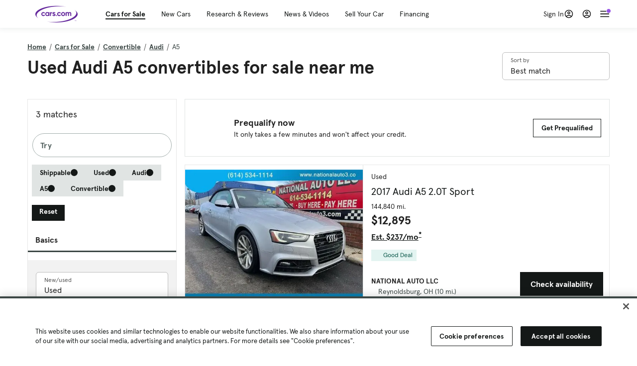

--- FILE ---
content_type: text/html; charset=utf-8
request_url: https://www.cars.com/shopping/audi-a5/convertible/
body_size: 121156
content:
<!DOCTYPE html>
<html lang="en" class="ep-theme-spark">
  <head>
    <meta charset="utf-8">
    <meta http-equiv="X-UA-Compatible" content="IE=edge">
    <meta name="viewport" content="width=device-width, initial-scale=1.0">
    <title data-suffix=" | Cars.com">Used Audi A5 Convertibles for Sale Near Me | Cars.com</title>
    <meta name="description" content="Shop Audi A5 convertibles for sale at Cars.com. Research, compare, and save listings, or contact sellers directly from 3 A5 models nationwide.">
    
    <link rel="canonical" href="https://www.cars.com/shopping/audi-a5/convertible/">


    
    <meta property="og:site_name" content="Cars.com">
    <meta property="og:type" content="website">
    <meta property="og:title" content="Used Audi A5 Convertibles for Sale Near Me | Cars.com">
    <meta property="og:url" content="https://www.cars.com/shopping/audi-a5/convertible/">
    <meta property="og:description" content="Shop Audi A5 convertibles for sale at Cars.com. Research, compare, and save listings, or contact sellers directly from 3 A5 models nationwide.">
    <meta property="og:image" content="https://assets.carsdn.co/image/upload/f_auto,q_auto/v1685047778/Cars-PD_OG-IMG.webp">
    <meta property="fb:app_id" content="290349283473">
    <meta name="p:domain_verify" content="b882020c4f346c1c916b1412067e26f3">
    <link rel="manifest" href="/manifest.json">
    <link rel="apple-touch-icon" href="/images/favicon_1.png">

      <meta name="apple-itunes-app" content="app-id=353263352">


    <meta name="twitter:site" content="@carsdotcom">
    <meta name="twitter:card" content="summary_large_image">
    <meta name="twitter:title" content="Used Audi A5 Convertibles for Sale Near Me | Cars.com">
    <meta name="twitter:description" content="Shop Audi A5 convertibles for sale at Cars.com. Research, compare, and save listings, or contact sellers directly from 3 A5 models nationwide.">
    <meta name="twitter:image" content="https://assets.carsdn.co/image/upload/f_auto,q_auto/v1685047778/Cars-PD_OG-IMG.webp">

    <script type="application/ld+json">{"name":"Cars.com","url":"https://www.cars.com/","@type":"WebSite","@context":"http://www.schema.org"}</script>

      <style>
@layer legacy-spark{a,abbr,acronym,address,applet,article,aside,audio,b,big,blockquote,body,button,canvas,caption,center,cite,code,dd,del,details,dfn,div,dl,dt,em,embed,fieldset,figcaption,figure,footer,form,h1,h2,h3,h4,h5,h6,header,hgroup,html,i,iframe,img,ins,kbd,label,legend,li,main,mark,menu,nav,object,ol,output,p,pre,q,ruby,s,samp,section,small,span,strike,strong,sub,summary,sup,table,tbody,td,tfoot,th,thead,time,tr,tt,u,ul,var,video{border:0;font-weight:400;margin:0;padding:0;vertical-align:baseline}article,aside,details,figcaption,figure,footer,header,hgroup,main,menu,nav,section{display:block}body{line-height:1}ol,ul{list-style:none}blockquote,q{quotes:none}blockquote:after,blockquote:before,q:after,q:before{content:"";content:none}table{border-collapse:collapse;border-spacing:0}}.sds-checkbox,.sds-radio{display:inline;position:relative}.sds-checkbox:after,.sds-radio:after{content:"\a";white-space:pre}.sds-checkbox+.sds-checkbox,.sds-checkbox+.sds-radio,.sds-radio+.sds-checkbox,.sds-radio+.sds-radio{margin-top:16px}.sds-checkbox .sds-input,.sds-radio .sds-input{height:20px;left:0;opacity:0;position:absolute;top:0;width:20px}.sds-checkbox .sds-input+.sds-label,.sds-checkbox .sds-input+.sds-legend,.sds-radio .sds-input+.sds-label,.sds-radio .sds-input+.sds-legend{-webkit-user-select:none;-moz-user-select:none;user-select:none}.sds-checkbox .sds-input+.sds-label:before,.sds-checkbox .sds-input+.sds-legend:before,.sds-radio .sds-input+.sds-label:before,.sds-radio .sds-input+.sds-legend:before{border:1px solid #bdbdbd;content:"";height:20px;left:0;position:absolute;top:-.1em;width:20px}.sds-checkbox .sds-input:disabled+.sds-label,.sds-checkbox .sds-input:disabled+.sds-legend,.sds-radio .sds-input:disabled+.sds-label,.sds-radio .sds-input:disabled+.sds-legend{cursor:not-allowed;opacity:.4}.sds-checkbox .sds-input.error+.sds-label:before,.sds-checkbox .sds-input.error+.sds-legend:before,.sds-radio .sds-input.error+.sds-label:before,.sds-radio .sds-input.error+.sds-legend:before{border-color:#c10}.sds-checkbox .sds-input:focus+.sds-label:before,.sds-checkbox .sds-input:focus+.sds-legend:before,.sds-radio .sds-input:focus+.sds-label:before,.sds-radio .sds-input:focus+.sds-legend:before{box-shadow:0 0 0 2px #00bfde}.sds-checkbox .sds-input+.sds-label:after,.sds-checkbox .sds-input+.sds-legend:after,.sds-radio .sds-input+.sds-label:after,.sds-radio .sds-input+.sds-legend:after{border:3px solid #000;border-left:0;border-top:0;content:"";height:12px;left:7px;opacity:0;position:absolute;top:1px;transform:rotate(45deg);width:7px}.sds-inverse .sds-checkbox .sds-input+.sds-label:after,.sds-inverse .sds-checkbox .sds-input+.sds-legend:after,.sds-inverse .sds-radio .sds-input+.sds-label:after,.sds-inverse .sds-radio .sds-input+.sds-legend:after{border-color:#fff}.sds-checkbox .sds-input:checked+.sds-label:after,.sds-checkbox .sds-input:checked+.sds-legend:after,.sds-radio .sds-input:checked+.sds-label:after,.sds-radio .sds-input:checked+.sds-legend:after{opacity:1}.sds-checkbox .sds-label,.sds-checkbox .sds-legend,.sds-radio .sds-label,.sds-radio .sds-legend{cursor:pointer;margin:0;padding:0 0 0 32px;position:relative}.sds-checkbox .error~.sds-label,.sds-checkbox .error~.sds-legend,.sds-radio .error~.sds-label,.sds-radio .error~.sds-legend{color:#c10}.sds-checkbox:focus,.sds-radio:focus{outline:2px solid Highlight}@media(-webkit-min-device-pixel-ratio:0){.sds-checkbox:focus,.sds-radio:focus{outline-color:-webkit-focus-ring-color;outline-style:auto}}.sds-template-3-col,.sds-template-filters,.sds-template-sidebar,.sds-template-sidebar-tight{max-width:1170px}@media (min-width:768px){.sds-template-3-col,.sds-template-filters,.sds-template-sidebar,.sds-template-sidebar-tight{margin:0 auto}}@media (min-width:980px){.sds-template-3-col,.sds-template-filters,.sds-template-sidebar,.sds-template-sidebar-tight{display:grid}}html{box-sizing:border-box;height:100%;width:100%}*,:after,:before{box-sizing:inherit;-webkit-font-smoothing:antialiased;-moz-osx-font-smoothing:grayscale}body{color:#212121;font-size:16px;font-style:normal;font-weight:400;line-height:1.5}body,button,code,em,input,keygen,select,textarea{font-family:Inter var,Helvetica,Arial,sans-serif}img{max-width:100%}a{color:#b0c}a:hover{color:#532380}.sds-inverse a{color:#fff;text-decoration:underline}.sds-inverse a:hover{color:#fff}p{max-width:65ch}@media (min-width:768px){p{max-width:30em}}em{font-style:italic}strong{font-weight:700}.sds-template-sidebar{grid-template-columns:repeat(12,1fr);grid-gap:16px;grid-template-areas:"content content content content content content content content . aside aside aside"}.sds-template-sidebar__content{-ms-grid-column:1;-ms-grid-row:1;-ms-grid-column-span:15;grid-area:content}.sds-template-sidebar-tight>.sds-template-sidebar__content{-ms-grid-column:1;-ms-grid-row:1;-ms-grid-column-span:17}.sds-template-3-col>.sds-template-sidebar__content{-ms-grid-column:7;-ms-grid-row:1;-ms-grid-column-span:11}.sds-template-filters>.sds-template-sidebar__content{-ms-grid-column:7;-ms-grid-row:1;-ms-grid-column-span:17}.sds-template-sidebar__aside{-ms-grid-column:19;-ms-grid-row:1;-ms-grid-column-span:5;grid-area:aside}.sds-template-sidebar-tight>.sds-template-sidebar__aside{-ms-grid-column:19;-ms-grid-row:1;-ms-grid-column-span:5}.sds-template-3-col>.sds-template-sidebar__aside,.sds-template-filters>.sds-template-sidebar__aside{-ms-grid-column:1;-ms-grid-row:1;-ms-grid-column-span:5}.sds-template-sidebar-tight{grid-template-columns:repeat(12,1fr);grid-gap:16px;grid-template-areas:"content content content content content content content content content aside aside aside"}.sds-template-sidebar-tight__content{-ms-grid-column:1;-ms-grid-row:1;-ms-grid-column-span:15;grid-area:content}.sds-template-sidebar-tight>.sds-template-sidebar-tight__content{-ms-grid-column:1;-ms-grid-row:1;-ms-grid-column-span:17}.sds-template-3-col>.sds-template-sidebar-tight__content{-ms-grid-column:7;-ms-grid-row:1;-ms-grid-column-span:11}.sds-template-filters>.sds-template-sidebar-tight__content{-ms-grid-column:7;-ms-grid-row:1;-ms-grid-column-span:17}.sds-template-sidebar-tight__aside{-ms-grid-column:19;-ms-grid-row:1;-ms-grid-column-span:5;grid-area:aside}.sds-template-sidebar-tight>.sds-template-sidebar-tight__aside{-ms-grid-column:19;-ms-grid-row:1;-ms-grid-column-span:5}.sds-template-3-col>.sds-template-sidebar-tight__aside,.sds-template-filters>.sds-template-sidebar-tight__aside{-ms-grid-column:1;-ms-grid-row:1;-ms-grid-column-span:5}.sds-template-3-col{grid-template-columns:repeat(12,1fr);grid-gap:16px;grid-template-areas:"aside aside aside content content content content content content sidebar sidebar sidebar"}.sds-template-3-col__content{-ms-grid-column:1;-ms-grid-row:1;-ms-grid-column-span:15;grid-area:content}.sds-template-sidebar-tight>.sds-template-3-col__content{-ms-grid-column:1;-ms-grid-row:1;-ms-grid-column-span:17}.sds-template-3-col>.sds-template-3-col__content{-ms-grid-column:7;-ms-grid-row:1;-ms-grid-column-span:11}.sds-template-filters>.sds-template-3-col__content{-ms-grid-column:7;-ms-grid-row:1;-ms-grid-column-span:17}.sds-template-3-col__aside{-ms-grid-column:19;-ms-grid-row:1;-ms-grid-column-span:5;grid-area:aside}.sds-template-sidebar-tight>.sds-template-3-col__aside{-ms-grid-column:19;-ms-grid-row:1;-ms-grid-column-span:5}.sds-template-3-col>.sds-template-3-col__aside,.sds-template-filters>.sds-template-3-col__aside{-ms-grid-column:1;-ms-grid-row:1;-ms-grid-column-span:5}.sds-template-3-col__sidebar{-ms-grid-column:19;-ms-grid-row:1;-ms-grid-column-span:5;grid-area:sidebar}.sds-template-filters{grid-template-columns:repeat(12,1fr);grid-gap:16px;grid-template-areas:"aside aside aside content content content content content content content content content"}.sds-template-filters__content{-ms-grid-column:1;-ms-grid-row:1;-ms-grid-column-span:15;grid-area:content}.sds-template-sidebar-tight>.sds-template-filters__content{-ms-grid-column:1;-ms-grid-row:1;-ms-grid-column-span:17}.sds-template-3-col>.sds-template-filters__content{-ms-grid-column:7;-ms-grid-row:1;-ms-grid-column-span:11}.sds-template-filters>.sds-template-filters__content{-ms-grid-column:7;-ms-grid-row:1;-ms-grid-column-span:17}.sds-template-filters__aside{-ms-grid-column:19;-ms-grid-row:1;-ms-grid-column-span:5;grid-area:aside}.sds-template-sidebar-tight>.sds-template-filters__aside{-ms-grid-column:19;-ms-grid-row:1;-ms-grid-column-span:5}.sds-template-3-col>.sds-template-filters__aside,.sds-template-filters>.sds-template-filters__aside{-ms-grid-column:1;-ms-grid-row:1;-ms-grid-column-span:5}.sds-template-hero-primary{padding-top:0}.visually-hidden:not(:focus):not(:active){clip-path:inset(50%);height:1px;overflow:hidden;position:absolute;white-space:nowrap;width:1px}.sds-author{border-color:#e6e6e6;border-style:solid none;border-width:1px;display:flex;flex-wrap:wrap;padding:16px 0}@media (min-width:980px){.sds-author{padding:24px 0}}.sds-author__figure{align-items:flex-start;display:flex}@media (min-width:504px){.sds-author__figure{align-items:center}}.sds-author__figure .sds-headshot{border:4px solid #e6e6e6;flex-grow:0}.sds-author__byline{align-self:center;margin-left:16px}.sds-author__caption{display:none;font-size:14px;width:100%}@media (min-width:980px){.sds-author__caption{display:block;margin-top:16px}}.sds-author__caption a{color:#b0c;white-space:nowrap}.sds-author__caption a:hover{color:#532380}.sds-drawer{align-items:center;display:flex;position:relative}.sds-social-share__label{color:#212121;font-size:16px;font-weight:400}.sds-social-share__label+.sds-drawer__item{margin-left:8px}.sds-inverse .sds-social-share__label{color:currentColor}.sds-drawer__item{transform:translateY(0) translateZ(0)}.sds-drawer__item+.sds-drawer-extra,.sds-drawer__item+.sds-drawer__item{margin-left:8px}.sds-drawer__item span{display:none}.sds-drawer__item--trigger{cursor:pointer}.sds-social-share--twitter .sds-button--icon,.sds-social-share--twitter [href].sds-button--icon[href]:hover{background-color:#55acee}.sds-social-share--twitter .sds-button--icon svg,.sds-social-share--twitter [href].sds-button--icon[href]:hover svg{fill:#fff;stroke:none}.sds-social-share--facebook .sds-button--icon,.sds-social-share--facebook [href].sds-button--icon[href]:hover{background-color:#1778f2}.sds-social-share--facebook .sds-button--icon svg,.sds-social-share--facebook [href].sds-button--icon[href]:hover svg{fill:#fff;stroke:none}.sds-social-share--pinterest .sds-button--icon,.sds-social-share--pinterest [href].sds-button--icon[href]:hover{background-color:#dc4e41}.sds-social-share--pinterest .sds-button--icon svg,.sds-social-share--pinterest [href].sds-button--icon[href]:hover svg{fill:#fff;stroke:none}.sds-drawer-extra{position:relative}.sds-drawer-extra__items{background-color:#fff;border:1px solid #e6e6e6;display:none;left:50%;padding:32px 16px 16px;position:absolute;transform:translateY(8px) translateX(-50%);z-index:9999}.sds-drawer-extra__items:before{background-color:#fff;border-color:#e6e6e6;border-style:solid solid none none;border-width:1px;content:"";height:12px;left:50%;position:absolute;top:0;transform:rotate(-45deg) translateX(0) translateY(-10px);width:12px}.sds-drawer-extra__items .js-close{cursor:pointer;display:block;position:absolute;right:8px;top:8px}.sds-drawer-extra__items .js-close svg{stroke:#555}.sds-drawer--expanded .sds-drawer-extra__items{display:flex}button{background-color:transparent}.sds-button,.sds-button--dense,.sds-button--fluid,.sds-button--medium,.sds-button--secondary,.sds-button--secondary-dense,.sds-button--secondary-fluid,.sds-button--secondary-medium{align-items:center;-webkit-appearance:none;-moz-appearance:none;appearance:none;border-radius:6px;box-shadow:none;box-sizing:border-box;cursor:pointer;display:inline-flex;font-weight:700;justify-content:center;line-height:16px;margin:0 auto;outline:none;text-align:center;text-decoration:none;vertical-align:middle;white-space:nowrap;-webkit-tap-highlight-color:rgba(0,0,0,0)}@media (min-width:504px){.sds-button,.sds-button--dense,.sds-button--fluid,.sds-button--medium,.sds-button--secondary,.sds-button--secondary-dense,.sds-button--secondary-fluid,.sds-button--secondary-medium{margin:0}}.sds-button--dense:hover,.sds-button--fluid:hover,.sds-button--medium:hover,.sds-button--secondary-dense:hover,.sds-button--secondary-fluid:hover,.sds-button--secondary-medium:hover,.sds-button--secondary:hover,.sds-button:hover{text-decoration:none}.sds-button--dense:focus,.sds-button--fluid:focus,.sds-button--medium:focus,.sds-button--secondary-dense:focus,.sds-button--secondary-fluid:focus,.sds-button--secondary-medium:focus,.sds-button--secondary:focus,.sds-button:focus{box-shadow:inset 0 0 0 2px #00bfde;outline:none}.sds-button--dense:disabled,.sds-button--fluid:disabled,.sds-button--medium:disabled,.sds-button--secondary-dense:disabled,.sds-button--secondary-fluid:disabled,.sds-button--secondary-medium:disabled,.sds-button--secondary:disabled,.sds-button:disabled{cursor:not-allowed;opacity:.4}.sds-button,.sds-button--dense,.sds-button--fluid,.sds-button--medium,.sds-button--secondary,.sds-button--secondary-dense,.sds-button--secondary-fluid,.sds-button--secondary-medium{font-size:16px;height:56px;max-width:250px;padding:0 32px;width:80%}@media (min-width:768px){.sds-button,.sds-button--dense,.sds-button--fluid,.sds-button--medium,.sds-button--secondary,.sds-button--secondary-dense,.sds-button--secondary-fluid,.sds-button--secondary-medium{margin:0;width:auto}}.sds-button--medium,.sds-button--secondary-medium{font-size:14px;height:40px;padding:0 32px}.sds-button--dense,.sds-button--secondary-dense{font-size:14px;height:32px;line-height:.9;padding:8px 16px;width:auto}.sds-button--fluid,.sds-button--secondary-fluid{border-radius:0;max-width:none;width:100%}.sds-button,.sds-button--dense,.sds-button--fluid,.sds-button--medium{background:transparent;background-color:#532380;border:0;color:#fff;transition:background-color .25s ease}.sds-button--dense:visited,.sds-button--fluid:visited,.sds-button--medium:visited,.sds-button:visited{color:#fff}.sds-button--dense:hover,.sds-button--fluid:hover,.sds-button--medium:hover,.sds-button:hover{background:transparent;background-color:#250858;color:#fff;text-decoration:none}.sds-button--dense:active,.sds-button--fluid:active,.sds-button--medium:active,.sds-button:active{background-color:#250858}.sds-inverse .sds-button,.sds-inverse .sds-button--dense,.sds-inverse .sds-button--dense:hover,.sds-inverse .sds-button--fluid,.sds-inverse .sds-button--fluid:hover,.sds-inverse .sds-button--medium,.sds-inverse .sds-button--medium:hover,.sds-inverse .sds-button:hover{background-color:#fff;color:#212121;text-decoration:none}.sds-button--secondary,.sds-button--secondary-dense,.sds-button--secondary-fluid,.sds-button--secondary-medium{background-color:transparent;border:2px solid #532380;color:#532380;transition:background-color .25s ease,color .25s ease,border-color .25s ease}.sds-button--secondary-dense:visited,.sds-button--secondary-fluid:visited,.sds-button--secondary-medium:visited,.sds-button--secondary:visited{color:#532380}.sds-button--secondary-dense:hover,.sds-button--secondary-fluid:hover,.sds-button--secondary-medium:hover,.sds-button--secondary:hover{background-color:#250858;border:2px solid #532380;color:#fff}.sds-button--secondary-dense:disabled,.sds-button--secondary-fluid:disabled,.sds-button--secondary-medium:disabled,.sds-button--secondary:disabled,.sds-button--secondary:disabled:hover{background-color:#fff;color:#532380}.sds-button--secondary-dense:focus,.sds-button--secondary-fluid:focus,.sds-button--secondary-medium:focus,.sds-button--secondary:focus,.sds-button--secondary:focus:disabled,.sds-button--secondary:focus:hover{border-color:#00bfde;box-shadow:none}.sds-inverse .sds-button--secondary,.sds-inverse .sds-button--secondary-dense,.sds-inverse .sds-button--secondary-fluid,.sds-inverse .sds-button--secondary-medium{background-color:rgba(0,0,0,.5);border-color:#fff;color:#fff}.sds-inverse .sds-button--secondary-dense:hover,.sds-inverse .sds-button--secondary-fluid:hover,.sds-inverse .sds-button--secondary-medium:hover,.sds-inverse .sds-button--secondary:hover{background-color:#fff;color:#212121}.sds-button--link{color:#b0c;cursor:pointer;font-size:inherit}.sds-button--link:hover{color:#532380;text-decoration:underline}.sds-inverse .sds-button--link,.sds-inverse .sds-button--link:hover{color:#fff;text-decoration:underline}.sds-caption{color:#212121;font-size:14px;font-weight:400;line-height:1.25;margin:24px 0 0;max-width:65ch;padding:0}@media (min-width:768px){.sds-caption{max-width:30em}}.sds-caption__credit{border:1px #e6e6e6;border-top-style:solid;color:#959595;display:block;font-size:12px;font-style:normal;font-weight:400;line-height:1.13;margin:8px 0 0;padding:8px 0 0}@media (min-width:768px){.sds-caption__credit{display:block;font-size:12px}}.sds-inverse .sds-caption{color:currentColor}.sds-inverse .sds-caption__credit{color:#959595}.sds-card{max-width:1170px;padding-bottom:2px;position:relative}.sds-card .sds-card__save{background:#fff;border:1px solid #bdbdbd;height:24px;min-height:24px;min-width:24px;position:absolute;right:12px;top:12px;width:24px;z-index:1}.sds-card .sds-card__save[href]:hover{background:#fff}.sds-card .sds-card__save.saved .sds-icon--line,.sds-card .sds-card__save[href]:hover .sds-icon--line{fill:#b0c;stroke:none}.sds-card .sds-card__save svg{height:12px;stroke:#212121;width:12px}@media (min-width:768px){.sds-card .sds-card__save{right:16px;top:16px}}.sds-card .sds-card__save:hover:not(.saved) svg{animation-duration:.6s;animation-iteration-count:infinite;animation-name:favorite-heartbeat;animation-timing-function:cubic-bezier(.28,.84,.42,1)}@keyframes favorite-heartbeat{0%{transform:scale(1) translateY(0)}10%{transform:scale(1.1,.9) translateY(0)}30%{transform:scale(.9,1.1) translateY(-1px)}50%{transform:scale(1.05,.95) translateY(0)}57%{transform:scale(1) translateY(-1px)}64%{transform:scale(1) translateY(0)}to{transform:scale(1) translateY(0)}}.sds-card--news .sds-card__save{right:24px;top:24px}@media (min-width:768px){.sds-card--news .sds-card__save{right:16px;top:16px}}.sds-card__link{background-color:#fff;display:flex;padding:16px}.sds-card__link:visited{background-color:#ede9f2}@media (min-width:768px){.sds-card__link{flex-direction:column;padding:0 0 16px}}.sds-card__link:hover{text-decoration:none}.sds-card__link:hover .sds-card__title{color:#532380;text-decoration:underline}.sds-card--news .sds-card__link{padding:16px}@media (min-width:768px){.sds-card--news .sds-card__link{padding:0 0 16px}}.sds-card__media{flex:0 0 101px;margin-right:8px}@media (min-width:768px){.sds-card__media{flex:0 0 auto;margin-bottom:16px;margin-right:0}}.sds-card__media img{display:inline-block;min-width:100%}.sds-card--news .sds-card__media{margin:0;order:2}@media (min-width:768px){.sds-card--news .sds-card__media{margin-bottom:16px;order:0}.sds-card--research .sds-card__photo{margin:16px 16px 0}}.sds-card--news .sds-card__desc{order:1}@media (min-width:768px){.sds-card--news .sds-card__desc{order:0}.sds-card__desc{padding:0 16px}}.sds-card__header{color:#212121}.sds-card__label{font-size:12px}.sds-card__label:hover{text-decoration:none}@media (min-width:768px){.sds-card__label{font-size:14px;margin-bottom:4px}}.sds-card--news .sds-card__label{text-transform:uppercase}.sds-card__title{font-size:14px;line-height:1.25;padding-right:32px}@media (min-width:768px){.sds-card__title{font-size:16px}}@media (min-width:980px){.sds-card__title{font-size:20px}}.sds-card--news .sds-card__title:after{display:none}@media (min-width:768px){.sds-card--news .sds-card__title:after{display:block}}.sds-card__mileage{display:block;font-size:11px;margin-top:4px}@media (min-width:768px){.sds-card__mileage{font-size:14px}}.sds-card__pricing{align-items:center;color:#212121;display:flex;flex-wrap:wrap;margin:4px 0 8px}.sds-card__price{font-size:18px;font-weight:700;margin-right:8px}@media (min-width:768px){.sds-card__price{font-size:20px}}@media (min-width:980px){.sds-card__price{font-size:24px}}.sds-card__priceinfo{font-size:12px;line-height:1.5}@media (min-width:768px){.sds-card__priceinfo{font-size:14px}}@media (min-width:980px){.sds-card__priceinfo{font-size:16px}}.sds-card--research .sds-card__priceinfo{border:0;padding:0}.sds-card__priceinfo--mod{color:#555;font-style:italic}.sds-card__extra{display:block;font-size:11px;white-space:nowrap}@media (min-width:360px){.sds-card__extra{display:inline}}.sds-card__badges{display:inline-flex;flex-wrap:wrap;margin:-8px 0 0 -8px;width:calc(100% - 8px)}.sds-card__badges>.sds-badge{margin:8px 0 0 8px}.sds-card--news .sds-author{border:0;color:#212121;padding:8px 0 0}.sds-card--news .sds-author .sds-author__figure img{display:none}@media (min-width:768px){.sds-card--news .sds-author .sds-author__figure img{display:block}}.sds-card--news .sds-author .author-title{display:none}@media (min-width:768px){.sds-card--news .sds-author .author-title{display:block}}.sds-card--news .sds-author .sds-author__caption{margin:0}@media (min-width:768px){.sds-card--news .sds-author .sds-author__caption{margin-left:16px}}.sds-cards-full .sds-card__link{flex-direction:column;padding:0 0 16px}.sds-cards-full .sds-card__media{flex:0 0 auto;margin-bottom:16px;margin-right:0}.sds-cards-full .sds-card__desc{padding:0 16px}.sds-cards-full .sds-card__label{font-size:12px}.sds-cards-full .sds-card__title{font-size:16px}.sds-cards-full .sds-card__pricing{align-items:center;flex-direction:row}.sds-cards-full .sds-card__price{font-size:20px}.sds-checkbox .sds-input+.sds-label:before,.sds-checkbox .sds-input+.sds-legend:before{border-radius:4px}.sds-checkbox .sds-input+.sds-label:after,.sds-checkbox .sds-input+.sds-legend:after{top:1px}.sds-checkbox .sds-input:checked+.sds-label:before,.sds-checkbox .sds-input:checked+.sds-legend:before{background-color:#212121;border-color:#212121}.sds-inverse .sds-checkbox .sds-input:checked+.sds-label:before,.sds-inverse .sds-checkbox .sds-input:checked+.sds-legend:before{background-color:#fff;border-color:#fff}.sds-checkbox .sds-input:checked+.sds-label:after,.sds-checkbox .sds-input:checked+.sds-legend:after{border-color:#fff}.sds-inverse .sds-checkbox .sds-input:checked+.sds-label:after,.sds-inverse .sds-checkbox .sds-input:checked+.sds-legend:after{border-color:#212121}@media (min-width:768px){.sds-container{margin:0 auto}}.sds-card,.sds-container--card,.sds-container--card-actions{background-color:#fff;border:1px solid #e6e6e6;box-shadow:inset 0 -2px 0 0 #e6e6e6;max-width:1170px}.sds-card:hover,.sds-container--card-actions:hover,.sds-container--card:hover{border-color:#bdbdbd;box-shadow:inset 0 -2px 0 0 #bdbdbd}.sds-container--card-actions{display:flex;flex-direction:column;justify-content:space-between;padding-bottom:2px}.sds-container--card-actions .sds-container__actions{border-top:1px solid #e6e6e6;display:flex;flex:0 1 auto;margin-top:auto}.sds-container--card-actions .sds-container__actions>*{flex:1;width:50%}.sds-container--card-actions .sds-container__actions>:not(:first-child){border-left:1px solid #e6e6e6}.sds-container--card-actions .sds-container__actions .sds-button--fluid{background-color:#fff;color:#b0c;font-weight:400}.sds-container--card-actions .sds-container__actions .sds-button--fluid:hover{background-color:#fff;color:#532380;text-decoration:underline}.sds-container--sponsored{border:1px solid #d6d6d6;min-height:32px;padding:30px 16px 16px;position:relative}.sds-container--sponsored .ad-badge{background-color:#0a0a0a;color:#fff;font-size:12px;font-weight:700;left:0;padding:2px 6px;position:absolute;text-align:center;top:0}.sds-container__content{padding:16px}.sds-disclaimer{color:#555;display:block;font-size:11px;line-height:1.25}.sds-inverse .sds-disclaimer{color:#959595}.sds-disclaimer p{max-width:85ch}@media (min-width:768px){.sds-disclaimer p{max-width:35em}}.sds-disclaimer p+p{margin-top:1em}.sds-input-container--dropdown .sds-text-field{cursor:pointer;position:relative;z-index:2}@supports(-moz-appearance:none){.sds-input-container--dropdown .sds-text-field{text-indent:-2px}}.sds-input-container--dropdown .sds-text-field__icon{fill:none;position:absolute;right:16px;stroke:#212121;stroke-linecap:round;stroke-linejoin:round;stroke-width:2;top:50%;transform:translateY(-50%);z-index:1}@media (-ms-high-contrast:none),screen and (-ms-high-contrast:active){.sds-input-container--dropdown .sds-text-field__icon{display:none}}.sds-filter-contain{align-items:center;display:flex;flex-wrap:wrap}.sds-filter{cursor:pointer;height:44px;margin:0 12px 0 0}.sds-filter,.sds-filter>span{align-items:center;display:inline-flex;justify-content:space-between}.sds-filter>span{background-color:#e6e6e6;border-radius:4px;color:#212121;font-size:14px;height:32px;line-height:32px;padding:0 8px}.sds-filter>span>span{height:14px;line-height:1}.sds-filter.active>span,.sds-filter:hover>span{background-color:#555;color:#fff}.sds-filter.active:hover>span{color:#fff}.sds-filter .sds-icon{align-items:center;display:none;fill:none;justify-content:center;line-height:32px;margin-right:8px;stroke:#212121;stroke-linecap:round;stroke-linejoin:round;stroke-width:2}.sds-filter .sds-icon svg{stroke:#212121}.sds-filter--applied .sds-icon svg{stroke:#555}.sds-filter:hover .sds-icon svg{stroke:#fff}.sds-filter--applied .sds-icon,.sds-filter.active .sds-icon{display:inline-flex}.sds-filter.active .sds-icon svg{stroke:#fff}.sds-filter__clearall{font-size:14px;white-space:nowrap}.sds-field-group--melded{background-color:#bdbdbd;border:1px solid #bdbdbd;border-radius:6px;display:grid;overflow:hidden;width:100%}.sds-field-group--melded .sds-field{max-width:none}.sds-field-group--melded .sds-input-container{border:0;border-radius:0;max-width:none}.sds-heading--1,.sds-heading--2,.sds-heading--3,.sds-heading--display{font-family:Sharp Sans Display\ 1,Helvetica,Arial,sans-serif}.sds-heading--1,.sds-heading--2,.sds-heading--3,.sds-heading--4,.sds-heading--5,.sds-heading--6,.sds-heading--7{color:#212121}.inverse .sds-heading--1,.inverse .sds-heading--2,.inverse .sds-heading--3,.inverse .sds-heading--4,.inverse .sds-heading--5,.inverse .sds-heading--6,.inverse .sds-heading--7{color:#fff}.inverse .sds-heading__highlight{color:#00bfde}.sds-heading--display{font-size:32px;line-height:1.1}@media (min-width:768px){.sds-heading--display{font-size:42px}}@media (min-width:980px){.sds-heading--display{font-size:48px}}.sds-heading--1{font-size:30px;line-height:1.1}@media (min-width:768px){.sds-heading--1{font-size:38px}}@media (min-width:980px){.sds-heading--1{font-size:42px}}.sds-heading--2{font-size:24px;line-height:1.1}@media (min-width:768px){.sds-heading--2{font-size:32px}}@media (min-width:980px){.sds-heading--2{font-size:36px}}.sds-heading--3{font-size:20px;line-height:1.1}@media (min-width:768px){.sds-heading--3{font-size:28px}}@media (min-width:980px){.sds-heading--3{font-size:30px}}.sds-heading--4{font-size:18px;font-weight:700;line-height:1.25}@media (min-width:768px){.sds-heading--4{font-size:24px}}.sds-heading--5{font-size:18px;font-weight:700;line-height:1.25}@media (min-width:768px){.sds-heading--5{font-size:20px}}.sds-heading--6{font-size:18px}.sds-heading--6,.sds-heading--7{font-weight:700;line-height:1.25}.sds-heading--7{font-size:16px}.sds-brick:after{background-color:#00bfde;content:"";display:block;height:4px;margin:16px 0;width:40px}.sds-headshot{border-radius:50%;width:64px}.sds-helper-text{color:#555;display:block;font-size:14px;margin:8px 0 0}.inverse .sds-helper-text{color:currentColor}.sds-helper-text--error,.sds-helper-text.error{color:#c10}.sds-hero--primary{height:200px}@media (min-width:768px){.sds-hero--primary{height:400px}}.sds-hero--secondary{height:125px}@media (min-width:768px){.sds-hero--secondary{height:250px}}.sds-hero--primary,.sds-hero--secondary{background-position:50%;background-size:cover}.sds-hero--primary .sds-page-section__container,.sds-hero--secondary .sds-page-section__container{align-items:center;display:flex;height:100%;padding:0 0 0 32px}@media (min-width:1224px){.sds-hero--primary .sds-page-section__container,.sds-hero--secondary .sds-page-section__container{padding:0}}.sds-hero--primary .sds-page-section__title,.sds-hero--secondary .sds-page-section__title{max-width:50%}@media (min-width:504px){.sds-hero--primary .sds-page-section__title,.sds-hero--secondary .sds-page-section__title{max-width:33%}}@media (min-width:768px){.sds-hero--primary .sds-page-section__title,.sds-hero--secondary .sds-page-section__title{max-width:25%}}.sds-hero--primary .sds-page-section__title span,.sds-hero--secondary .sds-page-section__title span{background:rgba(33,33,33,.75);-webkit-box-decoration-break:clone;-ms-box-decoration-break:clone;-o-box-decoration-break:clone;box-decoration-break:clone;box-shadow:10px 0 0 rgba(33,33,33,.75),-10px 0 0 rgba(33,33,33,.75);color:#fff;display:inline;line-height:1.5;padding:.1rem 0}.sds-hero--top .sds-page-section__container{align-items:flex-start}.sds-hero--top .sds-page-section__container .sds-page-section__title{margin-top:2rem}@media (min-width:768px){.sds-hero--top .sds-page-section__container .sds-page-section__title{margin-top:3rem}}.sds-icon svg{fill:none;stroke:var(--sdsw-text-color);stroke-linecap:round;stroke-linejoin:round;stroke-width:2}.sds-icon--fill{fill:#212121}.sds-button--icon,.sds-icon--contain,.sds-icon--contain-line{align-items:center;background-color:#e6e6e6;border-radius:50%;box-sizing:border-box;display:flex;height:32px;justify-content:center;min-height:40px;min-width:40px;transition:transform .5s ease,background-color .1s ease;width:32px}.sds-button--icon svg,.sds-icon--contain svg,.sds-icon--contain-line svg{fill:#555;height:50%;transition:fill .1s ease;width:50%}.sds-button--icon .sds-icon--line,.sds-icon--contain .sds-icon--line,.sds-icon--contain-line .sds-icon--line{fill:none;height:auto;stroke:#212121;stroke:#555;stroke-linecap:round;stroke-linejoin:round;stroke-width:2;width:auto}.sds-icon--contain[href]:hover .sds-icon--line,[href].sds-button--icon:hover .sds-icon--line,[href].sds-icon--contain-line:hover .sds-icon--line{stroke:#e6e6e6}.sds-icon--contain-line{background-color:transparent;border:1px solid #e6e6e6}.sds-icon--contain-line svg{fill:#555}.sds-icon--contain--filled svg{fill:#212121}.sds-button--icon:hover,.sds-icon--contain-line:hover,.sds-icon--contain:hover{background-color:#e6e6e6}.sds-button--icon:hover svg,.sds-icon--contain-line:hover svg,.sds-icon--contain:hover svg{fill:#555}.js-close.sds-button--icon:hover,.js-close.sds-icon--contain-line:hover,.js-trigger.sds-button--icon:hover,.js-trigger.sds-icon--contain-line:hover,.sds-icon--contain.js-close:hover,.sds-icon--contain.js-trigger:hover,.sds-icon--contain[href]:hover,[href].sds-button--icon:hover,[href].sds-icon--contain-line:hover{background-color:#555;cursor:pointer}.js-close.sds-button--icon:hover svg,.js-close.sds-icon--contain-line:hover svg,.js-trigger.sds-button--icon:hover svg,.js-trigger.sds-icon--contain-line:hover svg,.sds-icon--contain.js-close:hover svg,.sds-icon--contain.js-trigger:hover svg,.sds-icon--contain[href]:hover svg,[href].sds-button--icon:hover svg,[href].sds-icon--contain-line:hover svg{stroke:#e6e6e6}.js-close.sds-button--icon:hover .sds-icon--line,.js-close.sds-icon--contain-line:hover .sds-icon--line,.js-trigger.sds-button--icon:hover .sds-icon--line,.js-trigger.sds-icon--contain-line:hover .sds-icon--line,.sds-icon--contain.js-close:hover .sds-icon--line,.sds-icon--contain.js-trigger:hover .sds-icon--line,.sds-icon--contain[href]:hover .sds-icon--line,[href].sds-button--icon:hover .sds-icon--line,[href].sds-icon--contain-line:hover .sds-icon--line{fill:none;stroke:#e6e6e6}.sds-field-group+.sds-field-group{margin-top:32px}.sds-form-header{color:#555;font-size:12px;margin:0 0 16px}.sds-field-group__title{margin-bottom:16px}.sds-field{display:flex;flex-direction:column;max-width:503px}.sds-field+.sds-field{margin-top:16px}.sds-field-legend{font-size:18px;font-weight:700;margin:0 0 16px}.sds-field-heading{font-size:16px;font-weight:700;margin:0 0 16px}.sds-form-footer .sds-button+.sds-button,.sds-form-footer .sds-button+.sds-button--secondary{margin-top:16px}@media (min-width:768px){.sds-form-footer .sds-button+.sds-button,.sds-form-footer .sds-button+.sds-button--secondary{margin-left:16px;margin-top:0}}.sds-field-row{display:flex;flex-direction:row;justify-content:space-between}.sds-field-col{display:block;width:100%}.sds-field-col--half{flex:1}.sds-field-col--half+.sds-field-col--half{margin-left:16px;margin-top:0}.sds-field>.sds-button{margin:0}.sds-field>.sds-button+.sds-button{margin:16px 0 0}@media (min-width:768px){.sds-field>.sds-button+.sds-button{margin:0 0 0 16px}}.sds-container{margin:0 auto;max-width:1170px}.sds-page-container{margin:0;max-width:none;padding:40px 0 0}@media (min-width:980px){.sds-page-container{padding:64px 0 0}@supports(display:flex){.sds-page-container{flex:1}}}.sds-page-section{margin:0 auto;max-width:1170px;padding:0 16px}.sds-page-section+.sds-page-section{margin-top:40px}@media (min-width:980px){.sds-page-section+.sds-page-section{margin-top:64px}}.sds-page-section:last-child{margin-bottom:40px}@media (min-width:980px){.sds-page-section:last-child{margin-bottom:64px}}@media (min-width:1186px){.sds-page-section{padding:0}}.sds-page-section--full,.sds-page-section--hero{background-color:#f2f2f2;max-width:none;padding:40px 0}@media (min-width:980px){.sds-page-section--full,.sds-page-section--hero{padding:64px 0}}.sds-page-section--full+.sds-page-section--full,.sds-page-section--full+.sds-page-section--hero,.sds-page-section--hero+.sds-page-section--full,.sds-page-section--hero+.sds-page-section--hero{margin-top:0}.sds-page-section--full:last-child,.sds-page-section--hero:last-child{margin-bottom:0;padding-bottom:0}.sds-page-section--full:last-child .sds-page-section__container,.sds-page-section--hero:last-child .sds-page-section__container{padding-bottom:40px}@media (min-width:980px){.sds-page-section--full:last-child .sds-page-section__container,.sds-page-section--hero:last-child .sds-page-section__container{padding-bottom:64px}}.sds-page-section--hr{border-top:1px solid #e6e6e6;padding:40px 16px 0}@media (min-width:1186px){.sds-page-section--hr{padding:40px 0 0}}@media (min-width:1186px)and (min-width:980px){.sds-page-section--hr{padding:64px 0 0}}.sds-page-section__container{margin:0 auto;max-width:1170px;padding:0 16px}@media (min-width:1186px){.sds-page-section__container{padding:0}}.sds-page-section__title--sub{margin-bottom:16px}.sds-page-section__title+.sds-page-section__title--sub{margin-top:8px}.sds-page-section__content+.sds-page-section__footer,.sds-page-section__header+.sds-page-section__content,.sds-page-section__title+.sds-page-section__content,.sds-page-section__title--sub+.sds-page-section__content{margin-top:32px}.sds-page-section--hero{background-color:#767676;padding-bottom:0;padding-top:0}.sds-page-section--hero:last-child .sds-page-section__container{padding-bottom:0}.sds-page-section--header .sds-page-section__header .sds-breadcrumb{margin:0 0 24px}.sds-link-pack{max-width:1170px}.sds-link-pack .sds-list{font-size:12px}@media (min-width:768px){.sds-link-pack .sds-list{-moz-column-count:2;column-count:2;-moz-column-gap:16px;column-gap:16px}}@media (min-width:980px){.sds-link-pack .sds-list{-moz-column-count:4;column-count:4}}.sds-link-pack .sds-list li{-moz-column-break-inside:avoid;break-inside:avoid-column;page-break-inside:avoid;margin-bottom:8px;padding:4px 0}.sds-link-pack .sds-list li+li{margin-top:0}.sds-link-pack .sds-list a{display:block;font-size:14px}.sds-link-pack__title{margin-bottom:16px}.sds-inverse .sds-link-pack__title{color:#fff}.sds-link-pack__reveal{margin-top:16px}.sds-link-pack__reveal .sds-reveal__summary{font-size:14px}.sds-list{list-style:none}.sds-list li+li{margin:16px 0 0}.sds-list--ordered,.sds-list--unordered{padding:0 0 0 24px}.sds-list--ordered li,.sds-list--unordered li{line-height:1.25}.sds-list--unordered li{position:relative}.sds-list--unordered li:before{background-color:#00bfde;border-radius:50%;content:"";height:.45em;left:-16px;position:absolute;top:.3em;width:.45em}.sds-list--ordered{list-style-type:decimal}.sds-noscroll{overflow:hidden;position:relative}.sds-modal{background-color:rgba(0,0,0,.65);display:none;height:100%;left:0;position:fixed;top:0;width:100%;z-index:9998}.sds-modal.sds-modal-visible{display:block}.sds-modal__content{background-color:#fff;border:1px solid #e6e6e6;display:flex;flex-direction:column;height:100vh;left:0;padding:0 0 32px;position:fixed;top:0;width:100%;z-index:9999}@media (min-width:737px){.sds-modal__content{height:auto;left:10%;left:50%;max-height:85vh;max-width:676px;min-height:214px;overflow-y:scroll;overflow-y:auto;top:10%;top:50%;transform:translate(-50%,-50%);width:70%}}.sds-modal__content-head{align-items:center;display:flex;height:40px;justify-content:space-between;min-height:40px;padding:0 32px;position:relative}.sds-modal__content-head .sds-icon--target{align-items:center;box-sizing:border-box;cursor:pointer;display:flex;height:40px;justify-content:center;padding:8px;position:absolute;right:0;top:0;width:40px;z-index:50}.sds-modal__content-head .sds-icon--target .sds-icon{height:24px;width:24px}.sds-modal__content-head .sds-icon--target svg{fill:none;stroke:#212121;stroke:#959595;stroke-linecap:round;stroke-linejoin:round;stroke-width:2}.sds-modal__content-head .sds-icon--target:hover{background-color:#f2f2f2}.sds-modal__content-head .sds-icon--target:hover svg{stroke:#555}.sds-modal__content-body{min-height:208px;overflow-y:auto;padding:0 32px;position:relative}.sds-modal__content-body::-webkit-scrollbar{-webkit-appearance:none}.sds-modal__content-body::-webkit-scrollbar-thumb{background-color:rgba(0,0,0,.5)}.sds-modal__title{margin:0 0 24px}.sds-modal__desc{margin:0 0 16px}.sds-modal--small .sds-modal__content{height:auto;left:50%;max-height:85vh;max-width:300px;min-height:212px;padding:0 0 16px;top:50%;transform:translate(-50%,-50%);width:70vw}@media (min-width:768px){.sds-modal--small .sds-modal__content{min-height:208px}}.sds-modal--small .sds-modal__content-body p{font-size:14px;line-height:1.25}.sds-notification{background-color:#fff;border:1px solid #e6e6e6;border-left:4px solid #5c707c;display:flex;padding:24px 16px;text-align:left}.sds-inverse .sds-notification{color:#212121}.sds-notification__icon svg{fill:none;stroke:#212121;stroke-linecap:round;stroke-linejoin:round;stroke-width:2}.sds-notification__content{margin-left:16px}.sds-notification__title{font-weight:700}.sds-notification__desc{margin:8px 0 0}.sds-inverse .sds-notification__desc a{color:#b0c;text-decoration:none}.sds-inverse .sds-notification__desc a:hover{text-decoration:underline}.sds-notification--error{border-left-color:#c10}.sds-notification--error svg{stroke:#c10}.sds-notification--success{border-left-color:#93a533}.sds-notification--success svg{stroke:#93a533}.sds-notification--warning{border-left-color:#dfa20b}.sds-notification--warning svg{stroke:#dfa20b}.sds-notification--information{border-left-color:#5c707c}.sds-notification--information svg{stroke:#5c707c}.sds-pagination,.sds-pagination__controls{text-align:center}.sds-pagination__controls>.sds-button{width:auto}.sds-pagination__controls>.sds-button:not(:first-child){margin:0 0 0 48px}.sds-pagination__list{display:flex;justify-content:center;margin:24px auto}.sds-pagination__item{align-items:center;border-radius:50%;display:inline-block;display:flex;height:34px;justify-content:center;min-height:34px;min-width:34px;width:34px}.sds-pagination__item.active{background-color:#f2f2f2}.sds-pagination__item+.sds-pagination__item{margin-left:8px}.sds-pagination__item a{align-items:center;display:flex;height:34px;justify-content:center;width:34px}.sds-pagination__results .sds-label,.sds-pagination__results .sds-legend{display:none}.sds-pagination__results select{-moz-appearance:none;-webkit-appearance:none;appearance:none;background:transparent;border:0;border-radius:0;color:#b0c;display:inline-block;font-size:16px}.sds-pagination__results select::-ms-expand{display:none}.sds-pagination__results select:hover{cursor:pointer}.sds-preview-module{align-items:flex-start;display:flex;flex-direction:column;padding:0;width:100%}.sds-preview-module:hover{text-decoration:none}.sds-preview-module--list{align-items:center;flex-direction:row}@media (min-width:504px){.sds-preview-module--list{align-items:flex-start;flex-direction:column;padding:0}}.sds-inverse .sds-preview-module{text-decoration:none}.sds-preview-module__media{margin:0 16px 16px 0;position:relative;width:100%}@media (min-width:768px){.sds-preview-module__media{display:block;margin:0 0 16px;position:relative}}.sds-preview-module__media:before{content:"";display:block;padding:66.6666666667% 0 0;width:100%}.sds-preview-module__media>.video-container,.sds-preview-module__media>img{bottom:0;left:0;-o-object-fit:cover;object-fit:cover;position:absolute;right:0;top:0}@media (min-width:768px){.sds-preview-module__media>.video-container,.sds-preview-module__media>img{display:block;height:100%;width:100%}}.sds-preview-module__title{color:#212121;font-size:18px;font-weight:600;line-height:1.1;margin:0 0 16px;max-width:100%;width:100%}a:hover .sds-preview-module__title{color:#532380;text-decoration:none}.sds-inverse a .sds-preview-module__title{color:#fff;text-decoration:none}.sds-preview-module__content{line-height:1.25}a .sds-preview-module__content{color:#212121}a .sds-preview-module__content,a:hover .sds-preview-module__content{text-decoration:none}.sds-preview-module--list .sds-preview-module__content{display:none}@media (min-width:504px){.sds-preview-module--list .sds-preview-module__content{display:block}}@media (min-width:768px){.sds-preview-module__content{color:#212121;display:block;margin:0 0 16px;width:100%}.sds-preview-module__content:last-child{margin-bottom:0}.sds-inverse .sds-preview-module__content{color:#fff}.sds-inverse a .sds-preview-module__content{text-decoration:none}}.sds-preview-module__more{white-space:nowrap}a .sds-preview-module__more{color:#b0c}a:hover .sds-preview-module__more{color:#532380;text-decoration:underline}.sds-inverse a .sds-preview-module__more{color:#fff;text-decoration:underline}.sds-inverse a:hover .sds-preview-module__more{color:#fff}@media (min-width:768px){.sds-preview-module__more{display:inline-block}}.sds-radio .sds-input+.sds-label:before,.sds-radio .sds-input+.sds-legend:before{border-radius:50%}.sds-radio .sds-input:checked+.sds-label:before,.sds-radio .sds-input:checked+.sds-legend:before{background-color:#fff;border-color:#212121;box-shadow:inset 0 0 0 5px #212121}.sds-inverse .sds-radio .sds-input:checked+.sds-label:before,.sds-inverse .sds-radio .sds-input:checked+.sds-legend:before{background-color:#212121;border-color:#fff;box-shadow:inset 0 0 0 5px #212121}.sds-radio .sds-input:checked:focus+.sds-label:before,.sds-radio .sds-input:checked:focus+.sds-legend:before{box-shadow:0 0 0 2px #00bfde,inset 0 0 0 5px #212121}.sds-radio .sds-input+.sds-label:after,.sds-radio .sds-input+.sds-legend:after{display:none}.sds-rating{align-items:center;display:flex;flex-wrap:wrap}.sds-rating__count{margin-right:4px}.sds-rating__wrapper{display:flex;margin-right:4px}.sds-rating__item{display:flex}.sds-rating__item svg{fill:none;height:16px;stroke:#212121;stroke:#532380;stroke-linecap:round;stroke-linejoin:round;stroke-width:2;width:16px}.sds-inverse .sds-rating__item svg{stroke:#fff}.sds-rating__item+.sds-rating__item{margin:0}.sds-rating__item.sds-icon--filled svg{fill:#532380}.sds-inverse .sds-rating__item.sds-icon--filled svg{fill:#fff}.sds-rating__item.sds-icon--half svg{fill:url(#linear)}.sds-rating--empty .sds-rating__item svg{stroke:#959595}.sds-rating__link{white-space:nowrap}.sds-rating+.sds-rating{margin-top:24px}.sds-rating--big .sds-rating__count{font-size:23px}.sds-rating--big .sds-rating__item svg{height:18px;width:18px}.sds-rating-breakdown>div{align-items:center;display:flex;height:40px;justify-content:space-between;padding:0 8px}.sds-rating-breakdown>div:nth-child(2n){background-color:#f2f2f2}.sds-reveal__summary{cursor:pointer;display:inline-block;margin:0 0 16px;padding:0 16px 0 0;white-space:nowrap}.sds-reveal__summary span{color:#b0c}.sds-inverse .sds-reveal__summary span{color:#fff;text-decoration:underline}.sds-reveal__summary:hover span{color:#532380;text-decoration:underline}.sds-inverse .sds-reveal__summary:hover span{color:#fff}.sds-reveal__summary::-webkit-details-marker{display:none}.sds-reveal__summary:focus{outline:0}.sds-reveal__summary svg{fill:none;margin:0 0 0 4px;stroke:#212121;stroke:#b0c;stroke-linecap:round;stroke-linejoin:round;stroke-width:2;transform:rotate(0) translateY(2px)}.sds-inverse .sds-reveal__summary svg{stroke:#fff}.sds-reveal__summary:hover svg{stroke:#532380}.sds-inverse .sds-reveal__summary:hover svg{stroke:#fff}.sds-reveal[open] .sds-reveal__summary svg{transform:rotate(180deg) translateY(-2px)}.sds-reveal__content{box-sizing:border-box;padding:0 16px 0 0}.sds-reveal__content .sds-checkbox .sds-label:before,.sds-reveal__content .sds-checkbox .sds-legend:before{top:-.05em}.sds-reveal__hidden{display:none}.sds-reveal__hidden.expanded{display:block}.sds-reveal__ellipses.expanded{display:none}.sds-reveal__expand{margin-top:16px}.sds-reveal__expand svg{margin-left:4px;stroke:#b0c}.sds-reveal__expand:hover svg{stroke:#532380}.sds-reveal__expand.expanded svg{transform:rotate(180deg)}.sds-separator{border:0;border-bottom:1px solid #e6e6e6;clear:both;margin:20px 0}.sds-slider__items{display:flex;overflow-x:scroll;padding-bottom:16px;scroll-padding:50%;scroll-snap-type:x mandatory;scrollbar-color:#959595 transparent}@media (min-width:768px){.sds-slider__items{overflow-x:auto}}.sds-slider__items::-webkit-scrollbar{height:8px;width:11px}.sds-slider__items::-webkit-scrollbar-track{background:transparent}.sds-slider__items::-webkit-scrollbar-thumb{background-color:#959595;border-radius:6px}.sds-slider__items:focus{outline:2px solid Highlight;outline-offset:-3px}@media(-webkit-min-device-pixel-ratio:0){.sds-slider__items:focus{outline-color:-webkit-focus-ring-color;outline-style:auto}}.sds-slider__item{display:flex;flex:1 1 85%;flex-direction:column;min-width:85%;scroll-snap-align:center;white-space:normal}.sds-slider__item+.sds-slider__item{margin-left:16px}@media (min-width:768px){.sds-slider__item{flex:1 0 auto;min-width:auto}}.sds-slider__figure img{max-width:100%}.sds-slider__instructions{display:none}.sds-tag{height:44px;margin:0 8px 0 0}.sds-tag,.sds-tag span{align-items:center;display:inline-flex;justify-content:center}.sds-tag span{border:1px solid #e6e6e6;border-radius:4px;font-size:14px;height:32px;padding:0 8px;white-space:nowrap}.sds-input-container{background-color:#fff;border:1px solid #bdbdbd;border-radius:6px;height:56px;max-width:503px;overflow:hidden;padding:0;position:relative;width:100%;-webkit-tap-highlight-color:rgba(0,0,0,0);display:flex;flex-direction:column}@supports(display:grid){.sds-input-container{display:block}}.sds-input-container.error{border-color:#c10}.sds-input-container.disabled{opacity:.4}.sds-input-container+.sds-input-container{margin-top:24px}.sds-input-container--textarea{height:auto;min-height:76px;overflow:auto}.sds-input-container .sds-text-field{align-items:center;-webkit-appearance:none;-moz-appearance:none;appearance:none;background-color:transparent;border:0;border-radius:5px;color:#212121;display:flex;font-size:16px;height:56px;order:2;padding:0 0 0 16px;width:100%}@supports(display:grid){.sds-input-container .sds-text-field{padding:0}}.sds-input-container .sds-text-field:disabled,.sds-input-container .sds-text-field:focus,.sds-input-container .sds-text-field:valid{padding:0 0 0 16px}@supports(display:grid){.sds-input-container .sds-text-field:disabled,.sds-input-container .sds-text-field:focus,.sds-input-container .sds-text-field:valid{padding:16px 16px 0}}.sds-input-container .sds-text-field:focus{box-shadow:inset 0 0 0 2px #00bfde;height:54px;outline:none}.sds-input-container .sds-text-field:disabled{cursor:not-allowed}.sds-field-group--melded .sds-text-field{border-radius:0}.sds-field-group--melded .sds-text-field:focus{height:56px}.sds-input-container--textarea .sds-text-field{height:auto;line-height:1.5;min-height:100px;resize:vertical}.sds-input-container--textarea .sds-text-field:focus,.sds-input-container--textarea .sds-text-field:valid{padding:0 0 0 16px}@supports(display:grid){.sds-input-container--textarea .sds-text-field:focus,.sds-input-container--textarea .sds-text-field:valid{padding:0 16px}}.sds-input-container .sds-label,.sds-input-container .sds-legend{-webkit-appearance:none;-moz-appearance:none;appearance:none;color:#555;cursor:text;font-size:12px;left:16px;order:1;padding:8px 0 0 16px;top:16px;transition:font-size .3s ease,transform .3s ease,left .3s ease;white-space:nowrap}@supports(display:grid){.sds-input-container .sds-label,.sds-input-container .sds-legend{font-size:16px;padding:0;position:absolute}}.sds-input-container.error .sds-label,.sds-input-container.error .sds-legend{color:#c10}.sds-input-container--textarea .sds-text-field:not(:-moz-placeholder){margin-top:24px}.sds-input-container--textarea .sds-text-field:focus,.sds-input-container--textarea .sds-text-field:not(:placeholder-shown){margin-top:24px}.sds-input-container .sds-text-field:not(:-moz-placeholder)+.sds-label,.sds-input-container .sds-text-field:not(:-moz-placeholder)+.sds-legend{font-size:12px;transform:translate3d(0,-10px,0);transform-origin:top left}.sds-input-container .sds-text-field:focus+.sds-label,.sds-input-container .sds-text-field:focus+.sds-legend,.sds-input-container .sds-text-field:not(:placeholder-shown)+.sds-label,.sds-input-container .sds-text-field:not(:placeholder-shown)+.sds-legend{font-size:12px;transform:translate3d(0,-10px,0);transform-origin:top left}.sds-accordion{border-bottom:1px solid #e6e6e6;position:relative}.sds-accordion>h2{font-size:16px}.sds-accordion__heading{align-items:center;display:flex;font-size:16px;justify-content:space-between}.sds-accordion__panel+.sds-accordion__heading{border-top:1px solid #e6e6e6}.sds-accordion__trigger{-webkit-appearance:none;cursor:pointer;display:flex;font-size:16px;justify-content:space-between;padding:16px;position:relative;text-align:left;width:100%;z-index:2}.sds-accordion__trigger:active{color:#141817}.sds-inverse .sds-accordion__trigger{color:#fff}.sds-inverse .sds-accordion__trigger:focus:after,.sds-inverse .sds-accordion__trigger[aria-expanded=true]:after{background-color:#e0e4e3}.sds-accordion__trigger:focus,.sds-accordion__trigger[aria-disabled=true]:focus{background-color:#e6e6e6}.sds-accordion__panel{background-color:inherit;max-height:0;overflow:hidden;position:relative;visibility:hidden;z-index:1}.sds-accordion__panel--transition{transition:max-height .2s ease-in-out,padding-top .2s ease-in-out,padding-bottom .2s ease-in-out}.sds-accordion__panel>:last-child{margin-bottom:0}.sds-accordion__panel[aria-hidden=false]{max-height:100vh;overflow:auto;padding:16px;visibility:visible}.sds-accordion__panel[aria-hidden=false]~.accordion-container--fade-out{background-image:linear-gradient(180deg,hsla(0,0%,100%,0) 10%,hsla(0,0%,100%,.9) 90%);bottom:0;height:60px;pointer-events:none;position:absolute;width:90%;z-index:1000}.sds-accordion__trigger[aria-expanded=true]{background-color:#e6e6e6;color:#141817}.sds-accordion__trigger[aria-expanded=true] .sds-accordion__icon{transform:rotate(180deg)}.sds-accordion__trigger:focus{outline:none}.sds-accordion__trigger:focus-visible{outline:2px solid #9653e5;outline-offset:2px}.hidden{display:none!important}.spark-primary-btn-lg{background-color:#141817;border-radius:999px;padding:1rem 2rem;width:-moz-fit-content;width:fit-content}.spark-primary-btn-lg,.spark-primary-btn-lg:active,.spark-primary-btn-lg:focus,.spark-primary-btn-lg:hover,.spark-primary-btn-lg:target,.spark-primary-btn-lg:visited{color:#fff;text-decoration:none}.spark-primary-btn-lg:hover{background-color:#3d4846}.sds-template-filters__content+.sds-template-filters__aside{grid-row:1}.sds-preview-module .spark-heading-5{margin:0 1rem 1rem}.sds-preview-module .spark-heading-6{margin-bottom:1rem}.sds-modal{z-index:10001}.sds-modal__title{margin:0 0 42px}.sds-modal__content-body{padding-bottom:4rem}@media (min-width:48rem){.sds-modal__content-body{padding-bottom:2rem}}.sds-modal__content-body::-webkit-scrollbar-track{background-color:#fff;border-radius:8px}.sds-modal__content-body::-webkit-scrollbar-thumb{background-color:#fff;border:2px solid #fff;border-radius:8px}.sds-modal__content-body::-webkit-scrollbar-thumb::-webkit-scrollbar{-webkit-appearance:none}.sds-modal__content-body::-webkit-scrollbar:vertical{width:11px}.sds-modal__content-body::-webkit-scrollbar:horizontal{height:11px}.sds-checkbox .sds-label:before,.sds-checkbox .sds-legend:before{background-color:#fff}.vehicle-card .vehicle-details .vehicle-badging{display:flex;flex-wrap:wrap}.spark-heading-4,.spark-heading-5,.spark-heading-6,button,code,em,input,keygen,select,textarea{font-family:Apercu Pro,Apercu Pro Helvetica Fallback,Apercu Pro Arial Fallback,sans-serif}[class*=spark-heading-] h1,[class*=spark-heading-] h2,[class*=spark-heading-] h3,[class*=spark-heading-] h4,[class*=spark-heading-] h5,[class*=spark-heading-] h6,[class*=spark-heading-] span{font-weight:inherit}.sds-card__link,.sds-container--card-actions .sds-container__actions .sds-button--fluid,.sds-link,.sds-reveal .reveal-closed-text,.sds-reveal .reveal-open-text,a{color:var(--spark-color-text-link);font-size:inherit;font-weight:var(--ep-button-font-weight-text);text-decoration-color:var(--spark-color-decoration-line-link);text-decoration-line:var(--spark-font-decoration-line-link);text-decoration-thickness:var(--spark-size-decoration-line-link);text-underline-offset:var(--spark-font-decoration-line-offset);transition:-webkit-text-decoration .25s ease;transition:text-decoration .25s ease;transition:text-decoration .25s ease,-webkit-text-decoration .25s ease}.sds-card__link:hover,.sds-container--card-actions .sds-container__actions .sds-button--fluid:hover,.sds-link:hover,.sds-reveal .reveal-closed-text:hover,.sds-reveal .reveal-open-text:hover,a:hover{color:var(--spark-color-text-link);text-decoration-color:var(--spark-color-decoration-line-link-hover);text-decoration-line:var(--spark-font-decoration-line-link);text-decoration-thickness:var(--spark-size-decoration-line-link-hover)}.sds-card__link:active,.sds-container--card-actions .sds-container__actions .sds-button--fluid:active,.sds-link:active,.sds-reveal .reveal-closed-text:active,.sds-reveal .reveal-open-text:active,a:active{color:var(--spark-color-text-link);text-decoration-color:var(--spark-color-decoration-line-link-active);text-decoration-thickness:var(--spark-size-decoration-line-link-active)}.sds-card__link:focus,.sds-container--card-actions .sds-container__actions .sds-button--fluid:focus,.sds-link:focus,.sds-reveal .reveal-closed-text:focus,.sds-reveal .reveal-open-text:focus,a:focus{color:var(--spark-color-text-link);outline:1px dotted var(--spark-color-border)}.sds-card__link:focus-visible,.sds-container--card-actions .sds-container__actions .sds-button--fluid:focus-visible,.sds-link:focus-visible,.sds-reveal .reveal-closed-text:focus-visible,.sds-reveal .reveal-open-text:focus-visible,a:focus-visible{color:var(--spark-color-text-link);outline:var(--spark-size-decoration-line-link-focus) solid var(--spark-color-border-focus)}.sds-card__link:visited,.sds-container--card-actions .sds-container__actions .sds-button--fluid:visited,.sds-link:visited,.sds-reveal .reveal-closed-text:visited,.sds-reveal .reveal-open-text:visited,a:visited{background-color:revert}.sds-inverse .sds-card__link,.sds-inverse .sds-container--card-actions .sds-container__actions .sds-button--fluid,.sds-inverse .sds-link,.sds-inverse .sds-reveal .reveal-closed-text,.sds-inverse .sds-reveal .reveal-open-text,.sds-inverse a{color:#fff;text-decoration-line:var(--spark-font-decoration-line-link)}.sds-inverse .sds-card__link:hover,.sds-inverse .sds-container--card-actions .sds-container__actions .sds-button--fluid:hover,.sds-inverse .sds-link:hover,.sds-inverse .sds-reveal .reveal-closed-text:hover,.sds-inverse .sds-reveal .reveal-open-text:hover,.sds-inverse a:hover{color:#fff}.sds-link--icon{align-items:center;display:inline-flex;white-space:nowrap}.sds-link--icon svg{fill:none;flex-shrink:0;margin-right:.5em;stroke:#212121;stroke-linecap:round;stroke-linejoin:round;stroke-width:2}.sds-inverse .sds-link--icon svg{stroke:#fff}.sds-link--ext{align-items:center;display:inline-flex;white-space:nowrap}.sds-link--ext svg{fill:none;margin-left:.25em;stroke:#212121;stroke:currentColor;stroke-linecap:round;stroke-linejoin:round;stroke-width:2}.sds-checkbox .sds-input:focus+.sds-label:before,.sds-checkbox .sds-input:focus+.sds-legend:before,.sds-input-container .sds-text-field:focus,.sds-radio .sds-input:focus+.sds-label:before,.sds-radio .sds-input:focus+.sds-legend:before{box-shadow:inset 0 0 0 2px var(--spark-color-border-focus)}.sds-field-group[class*=melded] spark-button,spark-fieldset[variant=melded] spark-button{--button-border-radius:0 0 var(--ep-fieldset-radius-melded) var(--ep-fieldset-radius-melded);--button-scale-active:none}.sds-field-group[class*=melded] spark-button::part(base):focus-visible,.sds-field-group[class*=melded] spark-button::part(base):focus-visible:hover,spark-fieldset[variant=melded] spark-button::part(base):focus-visible,spark-fieldset[variant=melded] spark-button::part(base):focus-visible:hover{outline-offset:-2px}@media (min-width:48rem){.sds-field-group[class*=melded] spark-button,spark-fieldset[variant=melded] spark-button{--button-border-radius:0 0 var(--ep-fieldset-radius-melded) 0}}@media (min-width:61.25rem){.sds-field-group[class*=melded] spark-button,spark-fieldset[variant=melded] spark-button{--button-border-radius:0 var(--ep-fieldset-radius-melded) var(--ep-fieldset-radius-melded) 0}}.sds-card .sds-card__link:not(:hover),.sds-preview-module:not(:hover){text-decoration-line:none}.sds-card .sds-card__link:hover,.sds-card .sds-card__link:hover .sds-card__title,.sds-preview-module:hover,.sds-preview-module:hover .sds-card__title{color:var(--spark-color-text-link);text-decoration-color:var(--spark-color-decoration-line-link-hover);text-decoration-line:var(--spark-font-decoration-line-link);text-decoration-thickness:var(--spark-size-decoration-line-link-hover);text-underline-offset:var(--spark-font-decoration-line-offset)}a:hover .sds-preview-module__title{color:var(--spark-color-text-link)}svg{fill:none;stroke:#212121}svg.duotone{stroke:none}spark-button.inverse-btn[variant=secondary]::part(base){border:1px solid #fff}spark-button.inverse-btn[variant=secondary]::part(label),spark-button.inverse-btn[variant=secondary]::part(suffix){color:#fff}spark-button.inverse-btn[variant=text]::part(label),spark-button.inverse-btn[variant=text]::part(suffix){color:#fff}spark-button.inverse-btn[variant=text]::part(base){text-decoration-color:#fff}.sds-input-container--dropdown spark-svg.sds-text-field__icon{font-size:var(--spark-font-size-icon-large);height:var(--spark-font-size-icon-large);position:absolute;right:var(--spark-spacing-2);stroke:none;top:50%;width:var(--spark-font-size-icon-large)}@supports(-moz-appearance:none){.sds-input-container--dropdown .sds-text-field{text-indent:0}}spark-disclaimer spark-reveal::part(base){font-size:inherit;margin:.5rem 0}@font-face{font-display:swap;font-family:DM Sans;font-style:normal;font-weight:100 1000;src:url(/static/fonts/DMSans-VariableFont_opsz,wght-subset.eea4fade1bd3507d2068.woff2?vsn=d) format("woff2");unicode-range:u+0000-007f,u+0131,u+0152-0153,u+02bb-02bc,u+02c6,u+02da,u+02dc,u+0304,u+0308,u+0329,u+2000-206f,u+2074,u+20ac,u+2122,u+2191,u+2193,u+2212,u+2215,u+feff,u+fffd}@font-face{font-display:swap;font-family:DM Sans;font-style:normal;font-weight:100 1000;src:url(/static/fonts/DMSans-VariableFont_opsz,wght-subset-ext.511c212a4cf0a8eae482.woff2?vsn=d) format("woff2");unicode-range:u+00c0-00ff}@font-face{font-family:DM Sans Helvetica Fallback;font-weight:700;size-adjust:95%;src:local(Helvetica Bold)}@font-face{font-family:DM Sans Arial Fallback;font-weight:700;size-adjust:95%;src:local(Arial Bold)}@font-face{font-display:swap;font-family:Apercu Pro;font-style:normal;font-weight:400;src:url(/static/fonts/Apercu-Regular-Pro-subset.5ce5ffb229de4f7dd9af.woff2?vsn=d) format("woff2");unicode-range:u+00??,u+0131,u+0152-0153,u+02bb-02bc,u+02c6,u+02da,u+02dc,u+0304,u+0308,u+0329,u+2000-206f,u+2074,u+20ac,u+2122,u+2191,u+2193,u+2212,u+2215,u+feff,u+fffd;font-named-instance:"Regular"}@font-face{font-display:swap;font-family:Apercu Pro;font-style:italic;font-weight:400;src:url(/static/fonts/Apercu-Italic-Pro-subset.1b3706ef22a34e717a1a.woff2?vsn=d) format("woff2");unicode-range:u+00??,u+0131,u+0152-0153,u+02bb-02bc,u+02c6,u+02da,u+02dc,u+0304,u+0308,u+0329,u+2000-206f,u+2074,u+20ac,u+2122,u+2191,u+2193,u+2212,u+2215,u+feff,u+fffd;font-named-instance:"Italic"}@font-face{font-display:swap;font-family:Apercu Pro;font-style:normal;font-weight:700;src:url(/static/fonts/Apercu-Bold-Pro-subset.26dcaa57e62d54203cad.woff2?vsn=d) format("woff2");unicode-range:u+00??,u+0131,u+0152-0153,u+02bb-02bc,u+02c6,u+02da,u+02dc,u+0304,u+0308,u+0329,u+2000-206f,u+2074,u+20ac,u+2122,u+2191,u+2193,u+2212,u+2215,u+feff,u+fffd;font-named-instance:"Bold"}@font-face{font-display:swap;font-family:Apercu Pro;font-style:italic;font-weight:700;src:url(/static/fonts/Apercu-BoldItalic-Pro-subset.ce1a7b28e550e45f5f2c.woff2?vsn=d) format("woff2");unicode-range:u+00??,u+0131,u+0152-0153,u+02bb-02bc,u+02c6,u+02da,u+02dc,u+0304,u+0308,u+0329,u+2000-206f,u+2074,u+20ac,u+2122,u+2191,u+2193,u+2212,u+2215,u+feff,u+fffd;font-named-instance:"BoldItalic"}@font-face{font-display:swap;font-family:Apercu Pro;font-style:normal;font-weight:400;src:url(/static/fonts/Apercu-Regular-Pro-subset-ext.ed502f6a1fe8f22038fd.woff2?vsn=d) format("woff2");unicode-range:u+00c0-00ff;font-named-instance:"Regular"}@font-face{font-display:swap;font-family:Apercu Pro;font-style:italic;font-weight:400;src:url(/static/fonts/Apercu-Italic-Pro-subset-ext.d9585bb385f14ec71257.woff2?vsn=d) format("woff2");unicode-range:u+00c0-00ff;font-named-instance:"Italic"}@font-face{font-display:swap;font-family:Apercu Pro;font-style:normal;font-weight:700;src:url(/static/fonts/Apercu-Bold-Pro-subset-ext.e252c9f141a9877a1a2c.woff2?vsn=d) format("woff2");unicode-range:u+00c0-00ff;font-named-instance:"Bold"}@font-face{font-display:swap;font-family:Apercu Pro;font-style:italic;font-weight:700;src:url(/static/fonts/Apercu-BoldItalic-Pro-subset-ext.b11ea41309a5bf80e410.woff2?vsn=d) format("woff2");unicode-range:u+00c0-00ff;font-named-instance:"BoldItalic"}@font-face{font-family:Apercu Pro Helvetica Fallback;size-adjust:95%;src:local(Helvetica)}@font-face{font-family:Apercu Pro Arial Fallback;size-adjust:95%;src:local(Arial)}@keyframes fade-in{to{opacity:1}}@keyframes heartbeat{0%{transform:scale(1) translateY(0)}10%{transform:scale(1.1,.9) translateY(0)}30%{transform:scale(.9,1.1) translateY(-1px)}50%{transform:scale(1.05,.95) translateY(0)}57%{transform:scale(1) translateY(-1px)}64%{transform:scale(1) translateY(0)}to{transform:scale(1) translateY(0)}}spark-accordion:not(:defined) *{display:none}spark-accordion:not(:defined) [slot=headline]{cursor:wait;display:block;padding:var(--ep-accordion-padding)}spark-accordion::part(icon){margin-left:var(--ep-accordion-icon-gap)}spark-accordion [slot=headline]{font-family:var(--ep-accordion-headline-font-family);font-size:var(--ep-accordion-headline-font-size);font-weight:var(--ep-accordion-headline-font-weight);line-height:var(--ep-accordion-healine-line-height-body);margin:0;text-align:left}spark-badge:not(:defined){align-items:center;background-color:var(--background-color);border-radius:var(--ep-badge-radius);color:var(--text-color);display:var(--display,flex);font-family:var(--ep-badge-font-family);font-size:var(--font-size,var(--ep-badge-font-size));font-weight:var(--font-weight,var(--ep-badge-font-weight));gap:var(--gap,var(--ep-badge-gap));line-height:var(--line-height,var(--ep-badge-line-height));padding:var(--padding,var(--ep-badge-padding));position:var(--position,static);white-space:nowrap;width:-moz-min-content;width:min-content}spark-badge:not(:defined)[variant=fair-deal],spark-badge:not(:defined)[variant=good-deal],spark-badge:not(:defined)[variant=great-deal]{padding-left:1.5rem}spark-badge{--background-color:var(--ep-badge-color-background);--text-color:var(--ep-badge-color-text)}spark-badge[variant=attention]{--background-color:var(--ep-badge-color-background-attention);--text-color:var(--ep-badge-color-text-attention)}spark-badge[variant=benefit]{--background-color:var(--ep-badge-color-background-benefit);--text-color:var(--ep-badge-color-text-benefit)}spark-badge[variant=critical]{--background-color:var(--ep-badge-color-background-critical);--text-color:var(--ep-badge-color-text-critical)}spark-badge[variant=fair-deal]{--background-color:var(--ep-badge-color-background-fair);--text-color:var(--ep-badge-color-text-fair)}spark-badge[variant=good-deal]{--background-color:var(--ep-badge-color-background-good);--text-color:var(--ep-badge-color-text-good)}spark-badge[variant=great-deal]{--background-color:var(--ep-badge-color-background-great);--text-color:var(--ep-badge-color-text-great)}spark-badge[variant=hero]{--background-color:var(--ep-badge-color-background-hero);--text-color:var(--ep-badge-color-text-hero)}spark-badge[variant=paid]{--background-color:var(--ep-badge-color-background-paid);--text-color:var(--ep-badge-color-text-paid)}spark-badge[variant=text]{--background-color:var(--ep-badge-color-background-text);--font-weight:var(--spark-font-weight-body-bold);--padding:var(--ep-badge-padding-text);--text-color:var(--ep-badge-color-text-text)}spark-badge[strong]{--background-color:var(--ep-badge-color-background-strong);--text-color:var(--ep-badge-color-text-strong)}spark-badge[strong][variant=attention]{--background-color:var(--ep-badge-color-background-attention-strong);--text-color:var(--ep-badge-color-text-attention-strong)}spark-badge[strong][variant=benefit]{--background-color:var(--ep-badge-color-background-benefit-strong);--text-color:var(--ep-badge-color-text-benefit-strong)}spark-badge[strong][variant=critical]{--background-color:var(--ep-badge-color-background-critical-strong);--text-color:var(--ep-badge-color-text-critical-strong)}spark-badge[strong][variant=fair-deal]{--background-color:var(--ep-badge-color-background-fair-strong);--text-color:var(--ep-badge-color-text-fair-strong)}spark-badge[strong][variant=good-deal]{--background-color:var(--ep-badge-color-background-good-strong);--text-color:var(--ep-badge-color-text-good-strong)}spark-badge[strong][variant=great-deal]{--background-color:var(--ep-badge-color-background-great-strong);--text-color:var(--ep-badge-color-text-great-strong)}spark-badge[strong][variant=hero]{--background-color:var(--ep-badge-color-background-hero-strong);--text-color:var(--ep-badge-color-text-hero-strong)}spark-badge[strong][variant=paid]{--background-color:var(--ep-badge-color-background-paid-strong);--text-color:var(--ep-badge-color-text-paid-strong)}spark-badge[strong][variant=text]{--background-color:var(--ep-badge-color-background-text-strong);--text-color:var(--ep-badge-color-text-text-strong)}spark-breadcrumb{align-items:center;container-type:inline-size;display:flex;font-family:var(--ep-breadcrumb-font-family);font-size:var(--ep-breadcrumb-font-size);font-weight:var(--ep-breadcrumb-font-weight);gap:.5rem}spark-breadcrumb ol,spark-breadcrumb ul{display:flex;margin:0;padding:0}spark-breadcrumb li{align-items:center;display:none;margin:0!important}spark-breadcrumb a{align-items:center;color:var(--ep-breadcrumb-link-color-text);display:flex;font-weight:var(--ep-breadcrumb-link-font-weight,inherit);gap:var(--ep-breadcrumb-arrow-gap);white-space:nowrap}spark-breadcrumb a:focus{outline:none}spark-breadcrumb a:focus-visible{outline:2px solid var(--ep-focus-color);outline-offset:2px}spark-breadcrumb a:active{color:var(--ep-breadcrumb-link-color-text-active)}spark-breadcrumb a:hover{color:var(--ep-breadcrumb-link-color-text-hover)}spark-breadcrumb [aria-current],spark-breadcrumb [aria-current] a{color:var(--ep-breadcrumb-link-color-text-current);text-decoration:none}spark-breadcrumb .compact-only{display:contents;font-weight:inherit}@media(min-width:48rem){spark-breadcrumb li{display:flex}spark-breadcrumb li+li:before{border-right:1px solid #555;content:"";display:inline;height:1em;margin:0 8px;transform:rotate(15deg);width:0}spark-breadcrumb .compact-only,spark-breadcrumb ep-svg{display:none}}@media(max-width:48rem){spark-breadcrumb li:nth-last-child(2){display:flex}spark-breadcrumb li span:nth-of-type(2){display:flex;text-decoration:none;white-space:pre}}spark-breadcrumb li span:not(:last-child){display:none}@media(min-width:48rem){spark-breadcrumb spark-svg{display:none}}spark-button:not(:defined){align-items:var(--button-align-items,center);background:var(--button-background,var(--button-background-color));border:var(--button-border,var(--button-border-width) var(--button-border-style) var(--button-border-color));border-radius:var(--button-border-radius,var(--ep-button-radius));color:var(--button-color);cursor:wait;display:inline-flex;font-family:var(--ep-button-font-family);font-size:var(--button-font-size);font-weight:var(--button-font-weight);gap:var(--button-icon-margin,var(--ep-button-icon-text-gap));height:var(--button-height,auto);justify-content:var(--button-justify-content,center);line-height:var(--button-line-height,var(--ep-button-font-line-height));margin:var(--button-margin);max-width:var(--button-max-width);padding:var(--button-padding);text-align:var(--button-text-align,center);text-decoration-color:var(--button-text-decoration-color);text-decoration-line:var(--button-text-decoration,var(--button-text-decoration-line));text-decoration-thickness:var(--button-text-decoration-thickness);text-underline-offset:var(--button-text-underline-offset);transition-duration:var(--button-transition-duration,var(--ep-button-transition-duration));transition-property:var(--button-transition-property,background-color,border-color,color,outline,outline-offset,scale);transition-timing-function:var(--button-transition-timing-function,var(--ep-button-transition-timing));-webkit-user-select:none;-moz-user-select:none;user-select:none;vertical-align:unset;white-space:var(--button-white-space,nowrap);width:var(--button-width,auto)}spark-button:not(:defined):disabled{background-color:var(--button-background-color-disabled);border-color:var(--button-border-color-disabled);color:var(--button-color-disabled);cursor:not-allowed;-webkit-text-decoration:var(--button-text-decoration-disabled);text-decoration:var(--button-text-decoration-disabled)}spark-button:not(:defined){--button-border-style:solid}spark-button:not(:defined)[full]{display:flex;--button-width:var(--ep-button-width-full)}@media (max-width:47.9375rem){spark-button:not(:defined)[full-responsive]{--button-width:var(--ep-button-width-full)}}spark-button:not(:defined)[size=xsmall]{--button-font-size:var(--ep-button-font-size-xs);--button-height:var(--ep-button-height-xs);--button-padding:var(--ep-button-padding-xs)}spark-button:not(:defined)[size=small]{--button-font-size:var(--ep-button-font-size-sm);--button-height:var(--ep-button-height-sm);--button-padding:var(--ep-button-padding-sm)}spark-button:not(:defined)[size=medium]{--button-font-size:var(--ep-button-font-size-md);--button-height:var(--ep-button-height-md);--button-padding:var(--ep-button-padding-md)}spark-button:not(:defined)[size=large]{--button-font-size:var(--ep-button-font-size-lg);--button-height:var(--ep-button-height-lg);--button-padding:var(--ep-button-padding-lg)}spark-button:not(:defined)[size=icon]{--button-font-size:var(--ep-button-font-size-icon);--button-height:var(--ep-button-height-icon);--button-padding:var(--ep-button-padding-icon)}spark-button:not(:defined):not([size]){--button-font-size:var(--ep-button-font-size-md);--button-height:var(--ep-button-height-md);--button-padding:var(--ep-button-padding-md)}spark-button:not(:defined)[variant=hero]{--button-background:var(--ep-button-color-background-hero);--button-border-color:var(--ep-button-color-border-hero);--button-border-width:var(--ep-button-border-width);--button-color:var(--ep-button-color-text-hero);--button-font-weight:var(--ep-button-font-weight)}spark-button:not(:defined)[variant=hero][inverse]{--button-background:var(--ep-button-color-background-hero);--button-border-color:var(--ep-button-color-border-hero);--button-color:var(--ep-button-color-text-hero);--button-text-decoration-color: }spark-button:not(:defined)[variant=hero][disabled]{--button-background:var(--ep-button-color-background-hero-disabled);--button-border-color:var(--ep-button-color-border-hero-disabled);--button-color:var(--ep-button-color-text-hero-disabled);--button-text-decoration-color: }spark-button:not(:defined)[variant=primary]{--button-background:var(--ep-button-color-background-primary);--button-border-color:var(--ep-button-color-border-primary);--button-border-width:var(--ep-button-border-width);--button-color:var(--ep-button-color-text-primary);--button-font-weight:var(--ep-button-font-weight)}spark-button:not(:defined)[variant=primary][inverse]{--button-background:var(--ep-button-color-background-primary-inverse);--button-border-color: ;--button-color:var(--ep-button-color-text-primary-inverse);--button-text-decoration-color: }spark-button:not(:defined)[variant=primary][disabled]{--button-background:var(--ep-button-color-background-primary-disabled);--button-border-color:var(--ep-button-color-border-primary-disabled);--button-color:var(--ep-button-color-text-primary-disabled);--button-text-decoration-color: }spark-button:not(:defined)[variant=secondary]{--button-background:var(--ep-button-color-background-secondary);--button-border-color:var(--ep-button-color-border-secondary);--button-border-width:var(--ep-button-border-width);--button-color:var(--ep-button-color-text-secondary);--button-font-weight:var(--ep-button-font-weight)}spark-button:not(:defined)[variant=secondary][inverse]{--button-background: ;--button-border-color:var(--ep-button-color-border-secondary-inverse);--button-color:var(--ep-button-color-text-secondary-inverse);--button-text-decoration-color: }spark-button:not(:defined)[variant=secondary][disabled]{--button-background: ;--button-border-color:var(--ep-button-color-border-secondary-disabled);--button-color:var(--ep-button-color-text-secondary-disabled);--button-text-decoration-color: }spark-button:not(:defined)[variant=text]{--button-background:var(--ep-button-color-background-text);--button-border-color:var(--ep-button-color-border-text);--button-border-width:var(--ep-button-border-width-text);--button-color:var(--ep-button-color-text-text);--button-font-weight:var(--ep-button-font-weight);--button-height:var(--ep-button-height-text);--button-icon-margin:var(--ep-button-icon-text-gap);--button-padding:inherit 0;--button-text-decoration-color:var(--ep-button-font-text-decoration-text-color);--button-text-decoration-line:var(--ep-button-font-text-decoration-text-line);--button-text-decoration-thickness:var(--ep-button-font-text-decoration-text-thickness);--button-text-underline-offset:var(--ep-button-font-text-decoration-text-offset)}spark-button:not(:defined)[variant=text][inverse]{--button-background: ;--button-border-color: ;--button-color:var(--ep-button-color-text-text-inverse);--button-text-decoration-color:var(--ep-button-font-text-decoration-text-color-inverse)}spark-button:not(:defined)[variant=text][disabled]{--button-background: ;--button-border-color: ;--button-color:var(--ep-button-color-text-text-disabled);--button-text-decoration-color:var(--ep-button-font-text-decoration-text-color-disabled)}spark-button:not(:defined):not([variant]){--button-background:var(--ep-button-color-background-primary);--button-border-color:var(--ep-button-color-border-primary);--button-border-width:var(--ep-button-border-width);--button-color:var(--ep-button-color-text-primary);--button-font-weight:var(--ep-button-font-weight)}spark-button:not(:defined):not([variant])[inverse]{--button-background:var(--ep-button-color-background-primary-inverse);--button-color:var(--ep-button-color-text-primary-inverse)}spark-button:not(:defined):not([variant])[disabled]{--button-background:var(--ep-button-color-background-primary-disabled);--button-border-color:var(--ep-button-color-border-primary-disabled);--button-color:var(--ep-button-color-text-primary-disabled)}spark-callout:not(:defined) [slot=content]{display:none!important}spark-card-carousel:not(:defined){display:flex;gap:var(--spark-spacing-gap);overflow:hidden;padding-bottom:var(--spark-spacing-3)}spark-card-carousel:not(:defined) ol,spark-card-carousel:not(:defined) ul{display:contents;list-style:none}spark-card-carousel:not(:defined):where([controls-position=top]){padding-top:62px}spark-card-carousel:not(:defined):where([controls-position=bottom]){padding-bottom:67px}spark-card-carousel[controls-position=top]::part(controls-top){display:none}@media(min-width:768px){spark-card-carousel[controls-position=top]::part(controls-top){display:flex}spark-page-section:has([slot=title],[slot=subtitle]):has(spark-card-carousel[controls-position=top]:not(.controls-hidden)){--neg-controls-height:calc(var(--ep-button-height-icon)*-1);--header-content-gap:var(--neg-controls-height);--header-content-gap-lg:var(--neg-controls-height)}spark-page-section:has([slot=title],[slot=subtitle]):has(spark-card-carousel[controls-position=top]:not(.controls-hidden)) [slot=title]:not(:has(+[slot=subtitle])){margin:0}spark-page-section:has([slot=title],[slot=subtitle]):has(spark-card-carousel[controls-position=top]:not(.controls-hidden))::part(header){width:calc(100% - 100px)}}spark-card:not(:defined){border-color:var(--ep-card-color-border);border-style:solid;border-width:var(--ep-card-border-width);color:var(--ep-card-color-text);display:flex;flex-direction:var(--ep-card-flex-direction-vertical);font-family:var(--ep-card-font-family);height:100%;overflow:hidden;padding:var(--ep-card-content-padding-vertical);position:relative}spark-card:not(:defined) img:not([src]){visibility:hidden}spark-card:not(:defined)[media-not-available]:before{aspect-ratio:3/2;content:"";display:block;height:100%;width:100%}spark-card:not(:defined) [slot=media]{--media-inset:.75rem;--media-inset-negative:calc(var(--media-inset)*-1);aspect-ratio:3/2;height:100%;margin:var(--media-inset-negative) 0 var(--media-inset) var(--media-inset-negative);-o-object-fit:cover;object-fit:cover;-o-object-position:center;object-position:center;overflow:hidden;width:calc(100% + var(--media-inset)*2)}spark-card:not(:defined)[layout=horizontal]{flex-direction:var(--ep-card-flex-direction-horizontal);position:relative}spark-card:not(:defined)[layout=horizontal] [slot=media]{height:unset;margin:0 1rem 0 0;width:calc(50% - 1.5em)}spark-card a:not(:hover){text-decoration-line:none}spark-card a[data-card-link]{display:inline-block}spark-card a[data-card-link]:focus-visible{outline:2px solid var(--spark-color-border-focus);outline-offset:1px}spark-card a[data-card-link]:before{background-color:var(--card-background,var(--ep-card-color-background));content:"";height:100%;left:0;position:absolute;top:0;width:100%;z-index:-1}spark-card a[data-card-link]:visited:before{background-color:var(--card-background-visited,var(--ep-card-color-background-visited))}spark-card a[data-card-link]:after{border-color:transparent;border-style:solid;border-width:var(--ep-card-border-width);box-sizing:content-box;content:"";height:100%;left:calc(var(--spark-size-border-card)*-1);position:absolute;top:calc(var(--spark-size-border-card)*-1);width:100%}spark-card a[data-card-link]:hover:after{border-color:var(--ep-card-color-border-hover)}spark-card :where(a,button,spark-paging-button,spark-button):not([data-card-link]),spark-card [data-card-secondary-action]{position:relative;z-index:1}spark-card:not(:has([slot=footer])){--card-footer-padding:0px}spark-card:not(:defined){border-radius:var(--ep-card-border-radius);box-shadow:var(--card-shadow,var(--ep-card-box-shadow))}spark-card[variant=border]{--card-shadow:none;--card-border-color:var(--ep-card-border-color-border);--card-border-width:var(--ep-card-border-width-border)}spark-page-section[variant=full]{--card-shadow:none}spark-checkbox-lite{display:block;font-family:var(--ep-form-control-label-font-family);position:relative}spark-checkbox-lite input,spark-checkbox-lite select,spark-checkbox-lite textarea{background-color:var(--ep-form-control-input-color-background);border:var(--border,var(--ep-form-control-input-border-width) solid var(--ep-form-control-input-color-border));border-radius:var(--border-radius,var(--ep-form-control-input-radius));box-sizing:border-box;color:var(--ep-form-control-input-color-text);display:block}spark-checkbox-lite input:hover,spark-checkbox-lite select:hover,spark-checkbox-lite textarea:hover{background-color:var(--ep-form-control-input-color-background-hover);border-color:var(--border-color-hover,var(--ep-form-control-input-color-border-hover));color:var(--ep-form-control-input-color-text-hover)}spark-checkbox-lite input:focus,spark-checkbox-lite select:focus,spark-checkbox-lite textarea:focus{background-color:var(--ep-form-control-input-color-background-focus);color:var(--ep-form-control-input-color-text-focus)}spark-checkbox-lite input:focus-visible,spark-checkbox-lite select:focus-visible,spark-checkbox-lite textarea:focus-visible{outline:var(--ep-form-control-input-border-width-focus) solid var(--ep-form-control-input-color-border-focus);outline-offset:var(--ep-form-control-input-outline-offset-focus)}spark-checkbox-lite input[disabled],spark-checkbox-lite select[disabled],spark-checkbox-lite textarea[disabled]{cursor:not-allowed;opacity:var(--ep-form-control-opacity-disabled)}spark-checkbox-lite[inverse] :where(input,select,textarea){background-color:var(--ep-form-control-input-color-background-inverse);border-color:var(--ep-form-control-input-color-border-inverse)}spark-checkbox-lite[inverse] :where(input,select,textarea):hover{background-color:var(--ep-form-control-input-color-background-hover-inverse)}spark-checkbox-lite[inverse] :where(input,select,textarea):focus{background-color:var(--ep-form-control-input-color-background-focus-inverse)}spark-checkbox-lite:has(.error,.error-on-fieldset) label{color:var(--ep-form-control-label-color-text-invalid)!important}spark-checkbox-lite:has(.error,.error-on-fieldset) :where(input,select,textarea):not(:focus){border-color:var(--ep-form-control-input-color-border-invalid);outline:1px solid var(--ep-form-control-input-color-border-invalid)}@media(forced-colors:active){spark-checkbox-lite:has(.error,.error-on-fieldset) :where(input,select,textarea):not(:focus){border-color:Mark}}spark-checkbox-lite .error,spark-checkbox-lite .helper-text{margin-top:.25rem}spark-checkbox-lite .helper-text{color:var(--ep-form-control-helper-text-color-text);font-family:var(--ep-form-control-helper-text-font-family);font-size:var(--ep-form-control-helper-text-font-size);font-weight:var(--ep-form-control-helper-text-font-weight)}spark-checkbox-lite .error{color:var(--ep-form-control-error-color-text);font-family:var(--ep-form-control-error-font-family);font-size:var(--ep-form-control-error-font-size);font-weight:var(--ep-form-control-error-font-weight)}spark-checkbox-lite{align-items:center;display:grid;grid-template-columns:min-content 1fr;grid-template-rows:auto auto;justify-content:flex-start;row-gap:.25rem}spark-checkbox-lite input{-webkit-appearance:none;-moz-appearance:none;appearance:none;background-color:var(--ep-checkbox-input-color-background);border-color:var(--ep-checkbox-input-color-border);border-radius:var(--ep-checkbox-input-radius);cursor:pointer;display:block;height:var(--ep-checkbox-input-height);margin:var(--margin,0);width:var(--ep-checkbox-input-width)}spark-checkbox-lite input:checked{background-color:var(--checked-background-color,var(--ep-checkbox-input-color-background-checked));border-color:var(--ep-checkbox-input-color-border-checked)}spark-checkbox-lite input:checked:not(:focus){border-color:var(--checked-background-color,var(--ep-checkbox-input-color-border-checked))}spark-checkbox-lite input:checked~svg{color:var(--ep-checkbox-input-color-fill);display:block}@media(forced-colors:active){spark-checkbox-lite input:checked{background-color:Highlight}}spark-checkbox-lite input:disabled~label{cursor:not-allowed;opacity:var(--ep-form-control-opacity-disabled)}spark-checkbox-lite label{cursor:pointer;justify-self:start;line-height:var(--ep-checkbox-label-line-height);padding-left:.75rem;-webkit-user-select:none;-moz-user-select:none;user-select:none}spark-checkbox-lite svg{display:none;height:var(--ep-checkbox-icon-height);left:var(--ep-checkbox-icon-left);pointer-events:none;position:absolute;top:var(--ep-checkbox-icon-top);width:var(--ep-checkbox-icon-width)}spark-checkbox-lite .error,spark-checkbox-lite .helper-text{grid-column:1/3}spark-checkbox:not(:defined){display:block;height:1rem}spark-disclaimer:not(:defined){background-color:var(--ep-disclaimer-color-background);color:var(--ep-disclaimer-color-text);display:block;font-family:var(--ep-disclaimer-font-family);font-size:var(--ep-disclaimer-font-size);font-weight:var(--ep-disclaimer-font-weight);line-height:var(--ep-disclaimer-font-line-height);padding:var(--disclaimer-padding,var(--ep-disclaimer-padding))}spark-disclaimer:not(:defined)[inverse]{background-color:var(--ep-disclaimer-color-background-inverse);color:var(--ep-disclaimer-color-text-inverse);padding:var(--disclaimer-padding,var(--ep-disclaimer-padding-inverse))}spark-disclaimer:not(:defined)[inverse] p:first-of-type{margin-top:0}spark-disclaimer:not(:defined)[inverse] p:last-of-type{margin-bottom:0}spark-disclaimer:not(:defined) p{max-width:none}spark-disclaimer small{font-size:1em}spark-disclaimer p{max-width:none}spark-feedback-thumbs:not(:defined){display:block;height:32px}spark-fieldset:not(:defined){display:block;min-height:7rem}spark-figure:not(:defined){display:block;height:32px}spark-filter:not(:defined){align-items:center;background-color:var(--ep-filter-color-background);border:var(--ep-filter-border-width) solid var(--ep-filter-color-border);border-radius:var(--ep-filter-radius);color:var(--ep-filter-color-text);cursor:wait;display:flex;font-family:var(--ep-filter-font-family);font-size:var(--ep-filter-font-size);font-weight:var(--ep-filter-font-weight);gap:var(--ep-filter-text-icon-gap);height:var(--ep-filter-height);line-height:1.25;padding:var(--ep-filter-padding-top) var(--ep-filter-padding-right) var(--ep-filter-padding-bottom) var(--ep-filter-padding-left);width:-moz-max-content;width:max-content}spark-filter:not(:defined)[size=small]{padding:var(--ep-filter-padding-top-small) var(--ep-filter-padding-right-small) var(--ep-filter-padding-bottom-small) var(--ep-filter-padding-left-small)}spark-filter:not(:defined)[variant=applied]{padding-right:2.5rem}spark-filter:not(:defined)[selected]{background-color:var(--ep-filter-color-background-selected)}spark-filter:not(:defined)[disabled]{color:var(--ep-filter-color-text-disabled)}spark-form-module:not(:defined){background-color:var(--ep-form-module-color-background);display:block;height:200px;overflow:hidden}spark-form-module:not(:defined)>*{visibility:hidden}spark-form-module{font-family:var(--ep-form-module-font-family);font-size:var(--ep-form-module-font-size);font-weight:var(--ep-form-module-font-weight);line-height:var(--ep-form-module-font-line-height)}spark-form-module :is(h2,h3,h4,h5,h6){margin:0}@media(max-width:48rem){spark-gallery-grid:not(:defined){display:block;display:flex;gap:var(--ep-gallery-grid-grid-column-gap);height:var(--ep-gallery-grid-grid-height);overflow-x:scroll;position:relative}}@media(min-width:48rem){spark-gallery-grid:not(:defined){-moz-column-gap:var(--ep-gallery-grid-grid-column-gap-md);column-gap:var(--ep-gallery-grid-grid-column-gap-md);display:grid;grid-auto-flow:row;grid-template-areas:"a a b c" "a a d e";grid-template-columns:repeat(4,1fr);height:auto;row-gap:var(--ep-gallery-grid-grid-row-gap-md)}}spark-gallery-grid:not(:defined) img{aspect-ratio:var(--ep-gallery-grid-media-aspect-ratio);background-color:var(--ep-gallery-grid-media-color-background);border:var(--ep-gallery-grid-media-border);border-radius:var(--ep-gallery-grid-media-size-radius);display:block;-o-object-fit:cover;object-fit:cover;width:var(--ep-gallery-grid-media-width)}spark-gallery-grid:not(:defined) img:first-of-type{grid-area:a}spark-gallery-grid:not(:defined):not(:has(img)){background-color:var(--ep-gallery-grid-no-images-color-background);border-radius:var(--ep-gallery-grid-media-size-radius);height:var(--ep-gallery-grid-no-images-height)}spark-gallery-grid:not(:defined):has(img):not(:has(img:nth-of-type(2))){display:flex}spark-gallery-grid:not(:defined):has(img):not(:has(img:nth-of-type(6))){gap:var(--ep-gallery-grid-grid-column-gap);grid-template-areas:unset;grid-template-columns:1fr 1fr;height:auto}spark-gallery-grid:not(:defined):has(img):not(:has(img:nth-of-type(6))) img{grid-area:unset}spark-gallery-grid:not(:defined):has(img):not(:has(img:nth-of-type(6))) img:nth-of-type(n+3){display:none}spark-gallery-grid:not(:defined) [slot="360view"],spark-gallery-grid:not(:defined) [slot=ad-unit-a],spark-gallery-grid:not(:defined) [slot=ad-unit-b],spark-gallery-grid:not(:defined) div,spark-gallery-grid:not(:defined) iframe,spark-gallery-grid:not(:defined) img:nth-of-type(n+6){display:none}spark-gallery-thumbnails:not(:defined){display:grid;gap:1em;grid-template-columns:repeat(4,1fr);margin-top:1em;overflow:hidden scroll}spark-gallery-thumbnails:not(:defined) img{aspect-ratio:4/3;width:100%}spark-gallery-thumbnails:not(:defined)[variant=filmstrip]{display:flex;gap:2px;margin-top:2px}spark-gallery-thumbnails:not(:defined)[variant=filmstrip] img{width:12.5%}@media(hover:hover){spark-gallery-thumbnails:not(:defined){-ms-overflow-style:none;scrollbar-width:none}spark-gallery-thumbnails:not(:defined)::-webkit-scrollbar{display:none}}spark-gallery:not(:defined){display:block;overflow-x:scroll}spark-gallery:not(:defined)>*{display:none}spark-gallery:not(:defined)>:first-child{aspect-ratio:var(--ep-gallery-aspect-ratio,4/3);display:block;-o-object-fit:contain;object-fit:contain;width:100%}spark-headshot:not(:defined){display:block;height:var(--ep-headshot-height);width:var(--ep-headshot-width)}spark-headshot:not(:defined)[variant=sales]{height:var(--ep-headshot-height-sales);width:var(--ep-headshot-width-sales)}spark-input-lite{display:block;font-family:var(--ep-form-control-label-font-family);position:relative}spark-input-lite input,spark-input-lite select,spark-input-lite textarea{background-color:var(--ep-form-control-input-color-background);border:var(--border,var(--ep-form-control-input-border-width) solid var(--ep-form-control-input-color-border));border-radius:var(--border-radius,var(--ep-form-control-input-radius));box-sizing:border-box;color:var(--ep-form-control-input-color-text);display:block}spark-input-lite input:hover,spark-input-lite select:hover,spark-input-lite textarea:hover{background-color:var(--ep-form-control-input-color-background-hover);border-color:var(--border-color-hover,var(--ep-form-control-input-color-border-hover));color:var(--ep-form-control-input-color-text-hover)}spark-input-lite input:focus,spark-input-lite select:focus,spark-input-lite textarea:focus{background-color:var(--ep-form-control-input-color-background-focus);color:var(--ep-form-control-input-color-text-focus)}spark-input-lite input:focus-visible,spark-input-lite select:focus-visible,spark-input-lite textarea:focus-visible{outline:var(--ep-form-control-input-border-width-focus) solid var(--ep-form-control-input-color-border-focus);outline-offset:var(--ep-form-control-input-outline-offset-focus)}spark-input-lite input[disabled],spark-input-lite select[disabled],spark-input-lite textarea[disabled]{cursor:not-allowed;opacity:var(--ep-form-control-opacity-disabled)}spark-input-lite[inverse] :where(input,select,textarea){background-color:var(--ep-form-control-input-color-background-inverse);border-color:var(--ep-form-control-input-color-border-inverse)}spark-input-lite[inverse] :where(input,select,textarea):hover{background-color:var(--ep-form-control-input-color-background-hover-inverse)}spark-input-lite[inverse] :where(input,select,textarea):focus{background-color:var(--ep-form-control-input-color-background-focus-inverse)}spark-input-lite:has(.error,.error-on-fieldset) label{color:var(--ep-form-control-label-color-text-invalid)!important}spark-input-lite:has(.error,.error-on-fieldset) :where(input,select,textarea):not(:focus){border-color:var(--ep-form-control-input-color-border-invalid);outline:1px solid var(--ep-form-control-input-color-border-invalid)}@media(forced-colors:active){spark-input-lite:has(.error,.error-on-fieldset) :where(input,select,textarea):not(:focus){border-color:Mark}}spark-input-lite .error,spark-input-lite .helper-text{margin-top:.25rem}spark-input-lite .helper-text{color:var(--ep-form-control-helper-text-color-text);font-family:var(--ep-form-control-helper-text-font-family);font-size:var(--ep-form-control-helper-text-font-size);font-weight:var(--ep-form-control-helper-text-font-weight)}spark-input-lite .error{color:var(--ep-form-control-error-color-text);font-family:var(--ep-form-control-error-font-family);font-size:var(--ep-form-control-error-font-size);font-weight:var(--ep-form-control-error-font-weight)}spark-input-lite input,spark-input-lite select,spark-input-lite textarea{font-family:var(--ep-form-control-input-font-family);font-size:var(--ep-form-control-input-font-size);font-weight:var(--ep-form-control-input-font-weight);height:var(--ep-input-height);line-height:var(--ep-form-control-input-font-line-height);max-width:var(--max-width,var(--width,var(--ep-form-control-input-max-width)));padding:var(--ep-input-padding);width:var(--width,var(--ep-form-control-input-width))}spark-input-lite input:focus,spark-input-lite select:focus,spark-input-lite textarea:focus{border-color:var(--ep-form-control-input-color-border-focus);outline:1px solid var(--ep-form-control-input-color-border-focus);outline-offset:0}spark-input-lite[variant=borderless] input,spark-input-lite[variant=borderless] input:hover,spark-input-lite[variant=borderless] select,spark-input-lite[variant=borderless] select:hover,spark-input-lite[variant=borderless] textarea,spark-input-lite[variant=borderless] textarea:hover{background-color:var(--ep-form-control-input-color-background-inverse)}spark-input-lite[variant=borderless] input:not(:hover,:focus),spark-input-lite[variant=borderless] select:not(:hover,:focus),spark-input-lite[variant=borderless] textarea:not(:hover,:focus){border:var(--ep-form-control-input-border-width) solid transparent}spark-input-lite[variant=inverse] input,spark-input-lite[variant=inverse] select,spark-input-lite[variant=inverse] textarea{background-color:var(--ep-form-control-input-color-background)}spark-input-lite[variant=inverse] input:not(:hover,:focus),spark-input-lite[variant=inverse] select:not(:hover,:focus),spark-input-lite[variant=inverse] textarea:not(:hover,:focus){border:var(--ep-form-control-input-border-width) solid transparent}spark-input-lite[variant=inverse] textarea{box-shadow:var(--ep-textarea-box-shadow)}spark-input-lite label{color:var(--ep-form-control-label-color-text);cursor:text;display:inline-block;font-family:var(--ep-form-control-label-font-family);font-size:var(--ep-form-control-label-font-size);left:1rem;line-height:var(--ep-form-control-label-font-line-height);pointer-events:none;position:absolute;top:1rem;transition:font-size .3s ease,transform .3s ease,left .3s ease;-webkit-user-select:none;-moz-user-select:none;user-select:none;white-space:nowrap}spark-input-lite.filled label,spark-input-lite:focus-within label,spark-input-lite:has(select,[type=date],[type=time],[type=datetime-local],[type=month],[type=week],[type=color],[type=file]) label{color:var(--ep-form-control-label-color-text-floating);cursor:default;font-size:var(--ep-form-control-label-font-size-floating);font-weight:var(--ep-form-control-label-font-weight-floating);line-height:var(--ep-form-control-label-font-line-height-floating);transform:translate3d(1px,-10px,0);transform-origin:top left}spark-input-lite input{background-color:var(--ep-form-control-input-color-background);border:var(--border,var(--ep-form-control-input-border-width) solid var(--ep-form-control-input-color-border));border-radius:var(--border-radius,var(--ep-form-control-input-radius));box-sizing:border-box;color:var(--ep-form-control-input-color-text);display:block;font-family:var(--ep-form-control-input-font-family);font-size:var(--ep-form-control-input-font-size);font-weight:var(--ep-form-control-input-font-weight);height:var(--ep-input-height);line-height:var(--ep-form-control-input-font-line-height);max-width:var(--max-width,var(--ep-form-control-input-max-width));padding:var(--ep-input-padding);width:var(--width,var(--ep-form-control-input-width))}spark-input-lite input:hover{background-color:var(--ep-form-control-input-color-background-hover);border-color:var(--border-color-hover,var(--ep-form-control-input-color-border-hover));color:var(--ep-form-control-input-color-text-hover)}spark-input-lite input:focus{background-color:var(--ep-form-control-input-color-background-focus);border-color:var(--ep-form-control-input-color-border-focus);box-shadow:var(--ep-form-control-input-shadow-focus);color:var(--ep-form-control-input-color-text-focus);outline:none}@media(forced-colors:active){spark-input-lite input:focus{border-width:2px}}spark-input-lite input[disabled]{cursor:not-allowed;opacity:var(--ep-form-control-opacity-disabled)}spark-input-lite[inverse] input{background-color:var(--ep-form-control-input-color-background-inverse);border-color:var(--ep-form-control-input-color-border-inverse)}spark-input-lite[inverse] input:hover{background-color:var(--ep-form-control-input-color-background-hover-inverse)}spark-input-lite[inverse] input:focus{background-color:var(--ep-form-control-input-color-background-focus-inverse)}spark-input-lite [type=password]{font-family:var(--ep-input-font-family-password)}spark-input-lite[slim] input{height:var(--ep-input-slim-height);padding:var(--ep-input-slim-padding)}spark-input-lite[slim] label{left:var(--ep-input-slim-label-left);top:var(--ep-input-slim-label-top)}spark-input-lite[slim].filled label,spark-input-lite[slim]:focus-within label,spark-input-lite[slim]:has(select) label{transform:translate3d(-12px,-28px,0)}spark-input:not(:defined){border:var(--ep-form-control-input-border-width) solid var(--ep-form-control-input-color-border);border-radius:var(--ep-form-control-input-radius);cursor:wait;display:block;height:var(--ep-input-height);max-width:var(--ep-form-control-input-max-width);opacity:var(--ep-form-control-opacity-disabled);width:var(--width,100%)}spark-link-pack:not(:defined){display:block;min-height:8rem}spark-link-pack ul{font-family:var(--ep-list-font-family);font-size:var(--ep-link-pack-font-size);font-weight:var(--ep-list-font-weight);list-style:none;margin:var(--ep-link-pack-margin);padding:var(--ep-list-padding-plain)}@media(min-width:768px){spark-link-pack ul{-moz-column-count:var(--ep-link-pack-column-count-md);column-count:var(--ep-link-pack-column-count-md);-moz-column-gap:var(--ep-link-pack-column-gap);column-gap:var(--ep-link-pack-column-gap)}}@media(min-width:980px){spark-link-pack ul{-moz-column-count:var(--ep-link-pack-column-count-lg);column-count:var(--ep-link-pack-column-count-lg)}}spark-link-pack ul li{margin:var(--ep-link-pack-item-margin);page-break-inside:avoid}spark-link-pack ul li a{color:var(--ep-button-color-text-text);display:block;font-family:var(--ep-button-font-family);font-size:var(--ep-button-font-size-text);font-weight:var(--ep-button-font-weight-text);line-height:var(--ep-link-pack-item-font-line-height)}spark-list:not(:defined){display:block}spark-list{font-family:var(--ep-list-font-family);font-size:var(--ep-list-font-size);font-weight:var(--ep-list-font-weight)}spark-list>ul{margin:0}@media(forced-colors:none){spark-list>ul{list-style:none}}spark-list>ol{list-style:decimal}spark-list>ol,spark-list>ul{padding:var(--ep-list-padding)}spark-list>ol li,spark-list>ul li{line-height:var(--ep-list-font-line-height);position:relative}@media(forced-colors:none){spark-list>ul li:before{background-color:var(--ep-list-bullet-color-fill);border-radius:var(--ep-list-bullet-radius);content:"";height:var(--ep-list-bullet-height);left:var(--ep-list-bullet-left);position:absolute;top:var(--ep-list-bullet-top);width:var(--ep-list-bullet-width)}}spark-list[fill=primary]>ul li:before{background-color:var(--ep-list-bullet-color-fill-primary)}spark-list>ol li+li,spark-list>ul li+li{margin-top:var(--ep-list-item-gap)}spark-list[plain] li>spark-svg{--svg-height:1lh;color:var(--list-icon-color,var(--ep-list-icon-color))}spark-list[plain] li:has(>.fallback),spark-list[plain] li:has(>spark-svg){display:flex;gap:var(--ep-list-icon-padding)}spark-list[plain] li:has(>.fallback) div,spark-list[plain] li:has(>.fallback) span:not(.fallback),spark-list[plain] li:has(>spark-svg) div,spark-list[plain] li:has(>spark-svg) span:not(.fallback){display:contents}spark-list[plain] .fallback{background-color:var(--list-icon-color,var(--ep-list-icon-color));display:block;float:left;height:var(--ep-list-bullet-height);margin:0 .25rem;-webkit-mask-image:url('data:image/svg+xml;charset=utf-8,<svg xmlns="http://www.w3.org/2000/svg" width="7" height="7" viewBox="0 0 7 7"><circle cx="3.5" cy="3.5" r="3.5" fill="currentColor"/></svg>');mask-image:url('data:image/svg+xml;charset=utf-8,<svg xmlns="http://www.w3.org/2000/svg" width="7" height="7" viewBox="0 0 7 7"><circle cx="3.5" cy="3.5" r="3.5" fill="currentColor"/></svg>');-webkit-mask-position:left center;mask-position:left center;-webkit-mask-repeat:no-repeat;mask-repeat:no-repeat;position:relative;top:var(--ep-list-bullet-top);width:var(--ep-list-bullet-width)}spark-list[icon]>ul{padding-left:calc(var(--list-icon-size, var(--ep-list-icon-size-default)) + var(--ep-list-icon-padding))}spark-list[icon]>ul li:before{background-color:var(--list-icon-color,var(--ep-list-icon-color));height:var(--list-icon-size,var(--ep-list-icon-size-default));inset:0 calc(100% + var(--ep-list-icon-padding)) auto auto;-webkit-mask-image:var(--bullet-svg,none);mask-image:var(--bullet-svg,none);-webkit-mask-position:center;mask-position:center;-webkit-mask-repeat:no-repeat;mask-repeat:no-repeat;width:var(--list-icon-size,var(--ep-list-icon-size-default))}spark-list[icon]:where([large-icon],[size=large])>ul{padding-left:calc(var(--list-icon-size-large, var(--ep-list-icon-size-large)) + var(--ep-list-icon-padding))}spark-list[icon]:where([large-icon],[size=large])>ul li:before{height:var(--list-icon-size-large,var(--ep-list-icon-size-large));width:var(--list-icon-size-large,var(--ep-list-icon-size-large))}spark-list[icon]:where([primary-icon],[fill=primary])>ul li:before{background-color:var(--list-icon-color-primary,var(--ep-list-icon-color-primary))}spark-list[plain]>ol,spark-list[plain]>ul{list-style:none;padding:var(--ep-list-padding-plain)}spark-list[plain]>dl{display:block}spark-list[plain]>dl:after{clear:both;content:"";display:table}spark-list[plain]>dl dt{clear:left;margin-right:var(--ep-list-margin-plain-dt)}spark-list[plain]>dl dd,spark-list[plain]>dl dt{border-bottom:none;float:left;min-height:auto;padding-top:0}spark-list[plain]>ol li:before,spark-list[plain]>ul li:before{display:none}spark-list[align-items=end]>dl dd,spark-list[align-items=end]>ol li,spark-list[align-items=end]>ul li{text-align:right}spark-list>dl{display:flex;flex-wrap:wrap}spark-list>dl>dd,spark-list>dl>dt{border-bottom:var(--ep-list-border-width-dl) solid var(--ep-list-color-border-dl);box-sizing:border-box;flex-basis:50%;min-height:3rem;padding:var(--ep-list-padding-dl)}spark-list>dl dt{font-family:var(--ep-list-term-font-family);font-size:var(--ep-list-term-font-size);font-weight:var(--ep-list-term-font-weight)}spark-list>dl dd{margin:0}spark-list>dl ul{list-style:none;margin:0;padding:0}spark-list>dl ul li:before{display:none}spark-list>dl ol li+li,spark-list>dl ul li+li{margin-top:var(--ep-list-item-gap-dl)}spark-modal:not(:defined){display:none}spark-notification:not(:defined){align-content:center;background-color:var(--ep-notification-color-background);border-radius:var(--ep-notification-radius);box-shadow:var(--ep-notification-shadow);color:var(--ep-notification-color-text);display:block;font-family:var(--ep-notification-font-family);font-size:var(--ep-notification-font-size);font-weight:var(--ep-notification-font-weight);line-height:var(--ep-notification-font-line-height);max-width:var(--ep-notification-max-width);min-height:56px;padding:var(--ep-notification-padding);padding-left:4rem}@media(min-width:48rem){spark-notification:not(:defined){font-size:var(--ep-notification-font-size-md)}}spark-notification:not(:defined):not([open]){display:none}spark-notification:not(:defined) p{max-width:var(--notification-body-max-width,var(--ep-notification-body-max-width))}spark-notification:not(:defined) p:first-of-type{margin-top:0}spark-notification:not(:defined) p:last-of-type{margin-bottom:0}spark-notification:not(:defined) a{color:var(--ep-notification-color-text)}.ep-toast-stack{display:flex;flex-direction:column;gap:var(--ep-notification-toast-stack-gap);left:var(--ep-notification-toast-stack-left);margin:0 auto;position:fixed;right:var(--ep-notification-toast-stack-right);top:var(--ep-notification-toast-stack-top)}@media(min-width:48rem){.ep-toast-stack{max-width:var(--ep-notification-max-width);top:var(--ep-notification-toast-stack-top-md)}}spark-page-section,spark-page-section *,spark-page-section :after,spark-page-section :before{box-sizing:border-box}spark-page-section{background-color:var(--page-section-background-color);box-shadow:10em 0 0 0 var(--page-section-background-color),50em 0 0 0 var(--page-section-background-color),-10em 0 0 0 var(--page-section-background-color),-50em 0 0 0 var(--page-section-background-color);display:block;font-family:var(--ep-page-section-content-font-family);margin:0 auto;max-width:var(--ep-page-section-max-width);padding:var(--section-spacing-vertical,var(--_section-spacing-vertical,0)) var(--section-spacing-horizontal,var(--ep-page-section-padding-horizontal));width:var(--ep-page-section-width)}spark-page-section+spark-page-section{margin-top:var(--section-gap,var(--ep-page-section-gap))}spark-page-section:last-child{margin-bottom:var(--section-gap,var(--ep-page-section-gap))}@media(min-width:980px){spark-page-section+spark-page-section{margin-top:var(--section-gap,var(--ep-page-section-gap-lg))}spark-page-section:last-child{margin-bottom:var(--section-gap,var(--ep-page-section-gap-lg))}}@media(min-width:1186px){spark-page-section{--section-spacing-horizontal:0}}spark-page-section [slot=breadcrumbs]{margin-bottom:var(--breadcrumbs-title-gap,var(--ep-page-section-breadcrumbs-margin-bottom))}spark-page-section [slot=title]{font-family:var(--ep-page-section-title-font-family);margin-top:0;text-align:var(--header-text-align,var(--ep-page-section-header-text-align))}spark-page-section:not([variant=header]) [slot=title]{margin:0 0 var(--title-subtitle-gap,var(--ep-page-section-title-margin-bottom)) 0}spark-page-section [slot=subtitle]{margin:0;max-width:unset;text-align:var(--header-text-align)}spark-page-section [slot=subtitle]+:not([slot]),spark-page-section [slot=title]+:not([slot]){margin-top:var(--header-content-gap,var(--ep-page-section-content-margin-top))}@media(min-width:980px){spark-page-section [slot=subtitle]+:not([slot]),spark-page-section [slot=title]+:not([slot]){margin-top:var(--header-content-gap-lg,var(--ep-page-section-content-margin-top-lg))}}spark-page-section>p:not([slot]):last-of-type{margin-bottom:0}spark-page-section>[slot=footer]{margin-top:var(--content-footer-gap,var(--ep-page-section-footer-margin-top))}spark-page-section[variant=full]{--page-section-background-color:var(--ep-page-section-color-background-full);--_section-spacing-vertical:var(--ep-page-section-gap)}@media(min-width:980px){spark-page-section[variant=full]{--_section-spacing-vertical:var(--ep-page-section-gap-lg)}}spark-page-section[variant=full]+spark-page-section[variant=full]{--section-gap:0;padding-top:0}spark-page-section[variant=full]:last-child{margin-bottom:0}spark-page-section[variant=hr]{border-top:1px solid var(--ep-page-section-color-border-hr);padding-top:var(--ep-page-section-gap)}@media(min-width:980px){spark-page-section[variant=hr]{padding-top:var(--ep-page-section-gap-lg)}}spark-page-section[variant=header] [slot=title] *{margin:0}spark-pagination{container-type:inline-size;display:block}spark-pagination [slot=list]{display:flex;gap:.5rem;list-style-type:none;margin:0;padding:0}@container (width > 20rem){spark-pagination [slot=list]{gap:2rem}}spark-pagination [slot=list] :where(li,a){border-radius:var(--spark-size-radius-action);display:block;font-weight:var(--spark-font-weight-body-bold);height:29px;line-height:1.8125;text-align:center;width:29px}spark-pagination [slot=list] :where(li:first-child,li:last-child){width:inherit}@container (width < 31.5rem){spark-pagination [slot=list] :where(li:first-child,li:last-child) spark-button{--button-padding:.5rem .4rem}}@container (width < 31.5rem){spark-pagination [slot=list] :where(li:first-child,li:last-child) spark-button::part(label){display:none}}spark-pagination [slot=list] a:not(:hover){text-decoration:none}spark-pagination [slot=list] li[aria-current]{background-color:var(--spark-color-background-inverse);color:var(--spark-color-text-inverse)}spark-pagination [slot=count] label{clip-path:inset(50%);height:1px;overflow:hidden;position:absolute;white-space:nowrap;width:1px}spark-pagination [slot=count]{--width:auto}spark-pagination [slot=count] select{background-color:transparent;background-position:right .25rem center;background-size:.9rem;border:0;font-size:var(--spark-font-size-body-small);font-weight:var(--spark-font-weight-body-bold);height:auto;padding:0 1.25rem 0 .5rem;text-decoration-color:var(--spark-color-decoration-line-link);text-decoration-line:var(--spark-font-decoration-line-link);text-decoration-thickness:var(--spark-size-decoration-line-link);text-underline-offset:var(--spark-font-decoration-line-offset);transition:-webkit-text-decoration .25s ease;transition:text-decoration .25s ease;transition:text-decoration .25s ease,-webkit-text-decoration .25s ease;width:auto}spark-pagination [slot=count] select:focus-visible,spark-pagination [slot=count] select:hover{background-color:transparent;text-decoration-color:var(--spark-color-decoration-line-link-hover);text-decoration-line:var(--spark-font-decoration-line-link);text-decoration-thickness:var(--spark-size-decoration-line-link-hover)}spark-pagination [slot=count] select:focus{outline-color:transparent}spark-paging-button:not(:defined){background-color:var(--paging-button-color-background,var(--ep-paging-button-color-background));color:var(--paging-button-color-text,var(--ep-paging-button-color-text));display:block;font-size:var(--paging-button-font-size,var(--ep-paging-button-font-size));height:var(--paging-button-size-height,var(--ep-paging-button-size-height));margin:var(--paging-button-margin,0);opacity:var(--paging-button-opacity,1);width:var(--paging-button-size-width,var(--ep-paging-button-size-width))}spark-picker-option:not(:defined){display:none}spark-picker:not(:defined){display:block}spark-picker:not(:defined):where([trigger-size=small],:not([trigger-size])){height:var(--ep-button-height-sm)}spark-picker:not(:defined)[trigger-size=medium]{height:var(--ep-button-height-md)}spark-picker:not(:defined)[trigger-size=large]{height:var(--ep-button-height-lg)}spark-picker:not(:defined) spark-picker-option{display:none}spark-popover:not(:defined){display:none}spark-price-range:not(:defined){display:block;height:32px}spark-progress-bar:not(:defined){display:block;height:8px}spark-radio-lite{display:block;font-family:var(--ep-form-control-label-font-family);position:relative}spark-radio-lite input,spark-radio-lite select,spark-radio-lite textarea{background-color:var(--ep-form-control-input-color-background);border:var(--border,var(--ep-form-control-input-border-width) solid var(--ep-form-control-input-color-border));border-radius:var(--border-radius,var(--ep-form-control-input-radius));box-sizing:border-box;color:var(--ep-form-control-input-color-text);display:block}spark-radio-lite input:hover,spark-radio-lite select:hover,spark-radio-lite textarea:hover{background-color:var(--ep-form-control-input-color-background-hover);border-color:var(--border-color-hover,var(--ep-form-control-input-color-border-hover));color:var(--ep-form-control-input-color-text-hover)}spark-radio-lite input:focus,spark-radio-lite select:focus,spark-radio-lite textarea:focus{background-color:var(--ep-form-control-input-color-background-focus);color:var(--ep-form-control-input-color-text-focus)}spark-radio-lite input:focus-visible,spark-radio-lite select:focus-visible,spark-radio-lite textarea:focus-visible{outline:var(--ep-form-control-input-border-width-focus) solid var(--ep-form-control-input-color-border-focus);outline-offset:var(--ep-form-control-input-outline-offset-focus)}spark-radio-lite input[disabled],spark-radio-lite select[disabled],spark-radio-lite textarea[disabled]{cursor:not-allowed;opacity:var(--ep-form-control-opacity-disabled)}spark-radio-lite[inverse] :where(input,select,textarea){background-color:var(--ep-form-control-input-color-background-inverse);border-color:var(--ep-form-control-input-color-border-inverse)}spark-radio-lite[inverse] :where(input,select,textarea):hover{background-color:var(--ep-form-control-input-color-background-hover-inverse)}spark-radio-lite[inverse] :where(input,select,textarea):focus{background-color:var(--ep-form-control-input-color-background-focus-inverse)}spark-radio-lite:has(.error,.error-on-fieldset) label{color:var(--ep-form-control-label-color-text-invalid)!important}spark-radio-lite:has(.error,.error-on-fieldset) :where(input,select,textarea):not(:focus){border-color:var(--ep-form-control-input-color-border-invalid);outline:1px solid var(--ep-form-control-input-color-border-invalid)}@media(forced-colors:active){spark-radio-lite:has(.error,.error-on-fieldset) :where(input,select,textarea):not(:focus){border-color:Mark}}spark-radio-lite .error,spark-radio-lite .helper-text{margin-top:.25rem}spark-radio-lite .helper-text{color:var(--ep-form-control-helper-text-color-text);font-family:var(--ep-form-control-helper-text-font-family);font-size:var(--ep-form-control-helper-text-font-size);font-weight:var(--ep-form-control-helper-text-font-weight)}spark-radio-lite .error{color:var(--ep-form-control-error-color-text);font-family:var(--ep-form-control-error-font-family);font-size:var(--ep-form-control-error-font-size);font-weight:var(--ep-form-control-error-font-weight)}spark-radio-lite{align-items:center;display:grid;grid-template-columns:min-content 1fr;grid-template-rows:auto auto;justify-content:flex-start;row-gap:.25rem}spark-radio-lite input{-webkit-appearance:none;-moz-appearance:none;appearance:none;background-color:var(--ep-radio-input-color-background);border-color:var(--ep-radio-input-color-border);border-radius:var(--ep-radio-input-radius);cursor:pointer;display:block;height:var(--ep-radio-input-height);margin:var(--margin,0);width:var(--ep-radio-input-width)}spark-radio-lite input:checked{background-color:var(--checked-background-color,var(--ep-radio-input-color-background-checked));border-color:var(--ep-radio-input-color-border-checked)}spark-radio-lite input:checked:not(:focus){border-color:var(--checked-background-color,var(--ep-radio-input-color-border-checked))}spark-radio-lite input:checked:after{color:var(--ep-radio-input-color-fill);display:block}@media(forced-colors:active){spark-radio-lite input:checked{background-color:Highlight}}spark-radio-lite input:disabled~label{cursor:not-allowed;opacity:var(--ep-form-control-opacity-disabled)}spark-radio-lite label{cursor:pointer;justify-self:start;line-height:var(--ep-checkbox-label-line-height);padding-left:.75rem;-webkit-user-select:none;-moz-user-select:none;user-select:none}spark-radio-lite input:after{background-color:var(--ep-radio-input-color-background);border-radius:var(--ep-radio-input-radius);content:"";display:none;height:var(--ep-radio-icon-height);left:var(--ep-radio-icon-left);pointer-events:none;position:absolute;top:var(--ep-radio-icon-top);width:var(--ep-radio-icon-width)}spark-radio-lite .helper-text{grid-column:1/3}spark-radio-lite .error{display:none}spark-radio:not(:defined){display:block;height:1rem}spark-range:not(:defined){cursor:wait;display:block;height:30px;opacity:var(--ep-form-control-opacity-disabled)}spark-range .range-labels ::slotted(*){display:inline-block;font-size:var(--ep-range-track-font-size);margin:5px 0 0}spark-range-dual:not(:defined){display:block;min-height:6.375rem;visibility:hidden}spark-rating-input:not(:defined){display:block;height:32px;width:100%}spark-rating-input:not(:defined)[label]{margin-top:20px}spark-rating-input:not(:defined)[error],spark-rating-input:not(:defined)[helper-text]{display:block;height:55px}spark-rating:not(:defined){display:block;visibility:hidden}spark-rating{min-height:26px}spark-rating[size=small]{min-height:23px}spark-rating[size=overview]{min-height:32px}spark-rating,spark-rating a{color:var(--rating-link-color);font-weight:var(--rating-font-weight);text-decoration-color:var(--rating-link-text-decoration-color)}spark-rating[compact] a{font-size:var(--rating-font-size)}spark-reveal:not(:defined){display:flex;flex-shrink:0;min-height:1.5rem;width:-moz-fit-content;width:fit-content}spark-reveal:not(:defined):not([open]) *{display:none}spark-save:not(:defined){display:block;height:1.25rem;visibility:hidden}spark-save[variant=button]:not(:defined){height:var(--ep-button-height-md)}spark-select-lite{display:block;font-family:var(--ep-form-control-label-font-family);position:relative}spark-select-lite input,spark-select-lite select,spark-select-lite textarea{background-color:var(--ep-form-control-input-color-background);border:var(--border,var(--ep-form-control-input-border-width) solid var(--ep-form-control-input-color-border));border-radius:var(--border-radius,var(--ep-form-control-input-radius));box-sizing:border-box;color:var(--ep-form-control-input-color-text);display:block}spark-select-lite input:hover,spark-select-lite select:hover,spark-select-lite textarea:hover{background-color:var(--ep-form-control-input-color-background-hover);border-color:var(--border-color-hover,var(--ep-form-control-input-color-border-hover));color:var(--ep-form-control-input-color-text-hover)}spark-select-lite input:focus,spark-select-lite select:focus,spark-select-lite textarea:focus{background-color:var(--ep-form-control-input-color-background-focus);color:var(--ep-form-control-input-color-text-focus)}spark-select-lite input:focus-visible,spark-select-lite select:focus-visible,spark-select-lite textarea:focus-visible{outline:var(--ep-form-control-input-border-width-focus) solid var(--ep-form-control-input-color-border-focus);outline-offset:var(--ep-form-control-input-outline-offset-focus)}spark-select-lite input[disabled],spark-select-lite select[disabled],spark-select-lite textarea[disabled]{cursor:not-allowed;opacity:var(--ep-form-control-opacity-disabled)}spark-select-lite[inverse] :where(input,select,textarea){background-color:var(--ep-form-control-input-color-background-inverse);border-color:var(--ep-form-control-input-color-border-inverse)}spark-select-lite[inverse] :where(input,select,textarea):hover{background-color:var(--ep-form-control-input-color-background-hover-inverse)}spark-select-lite[inverse] :where(input,select,textarea):focus{background-color:var(--ep-form-control-input-color-background-focus-inverse)}spark-select-lite:has(.error,.error-on-fieldset) label{color:var(--ep-form-control-label-color-text-invalid)!important}spark-select-lite:has(.error,.error-on-fieldset) :where(input,select,textarea):not(:focus){border-color:var(--ep-form-control-input-color-border-invalid);outline:1px solid var(--ep-form-control-input-color-border-invalid)}@media(forced-colors:active){spark-select-lite:has(.error,.error-on-fieldset) :where(input,select,textarea):not(:focus){border-color:Mark}}spark-select-lite .error,spark-select-lite .helper-text{margin-top:.25rem}spark-select-lite .helper-text{color:var(--ep-form-control-helper-text-color-text);font-family:var(--ep-form-control-helper-text-font-family);font-size:var(--ep-form-control-helper-text-font-size);font-weight:var(--ep-form-control-helper-text-font-weight)}spark-select-lite .error{color:var(--ep-form-control-error-color-text);font-family:var(--ep-form-control-error-font-family);font-size:var(--ep-form-control-error-font-size);font-weight:var(--ep-form-control-error-font-weight)}spark-select-lite input,spark-select-lite select,spark-select-lite textarea{font-family:var(--ep-form-control-input-font-family);font-size:var(--ep-form-control-input-font-size);font-weight:var(--ep-form-control-input-font-weight);height:var(--ep-input-height);line-height:var(--ep-form-control-input-font-line-height);max-width:var(--max-width,var(--width,var(--ep-form-control-input-max-width)));padding:var(--ep-input-padding);width:var(--width,var(--ep-form-control-input-width))}spark-select-lite input:focus,spark-select-lite select:focus,spark-select-lite textarea:focus{border-color:var(--ep-form-control-input-color-border-focus);outline:1px solid var(--ep-form-control-input-color-border-focus);outline-offset:0}spark-select-lite[variant=borderless] input,spark-select-lite[variant=borderless] input:hover,spark-select-lite[variant=borderless] select,spark-select-lite[variant=borderless] select:hover,spark-select-lite[variant=borderless] textarea,spark-select-lite[variant=borderless] textarea:hover{background-color:var(--ep-form-control-input-color-background-inverse)}spark-select-lite[variant=borderless] input:not(:hover,:focus),spark-select-lite[variant=borderless] select:not(:hover,:focus),spark-select-lite[variant=borderless] textarea:not(:hover,:focus){border:var(--ep-form-control-input-border-width) solid transparent}spark-select-lite[variant=inverse] input,spark-select-lite[variant=inverse] select,spark-select-lite[variant=inverse] textarea{background-color:var(--ep-form-control-input-color-background)}spark-select-lite[variant=inverse] input:not(:hover,:focus),spark-select-lite[variant=inverse] select:not(:hover,:focus),spark-select-lite[variant=inverse] textarea:not(:hover,:focus){border:var(--ep-form-control-input-border-width) solid transparent}spark-select-lite[variant=inverse] textarea{box-shadow:var(--ep-textarea-box-shadow)}spark-select-lite label{color:var(--ep-form-control-label-color-text);cursor:text;display:inline-block;font-family:var(--ep-form-control-label-font-family);font-size:var(--ep-form-control-label-font-size);left:1rem;line-height:var(--ep-form-control-label-font-line-height);pointer-events:none;position:absolute;top:1rem;transition:font-size .3s ease,transform .3s ease,left .3s ease;-webkit-user-select:none;-moz-user-select:none;user-select:none;white-space:nowrap}spark-select-lite.filled label,spark-select-lite:focus-within label,spark-select-lite:has(select,[type=date],[type=time],[type=datetime-local],[type=month],[type=week],[type=color],[type=file]) label{color:var(--ep-form-control-label-color-text-floating);cursor:default;font-size:var(--ep-form-control-label-font-size-floating);font-weight:var(--ep-form-control-label-font-weight-floating);line-height:var(--ep-form-control-label-font-line-height-floating);transform:translate3d(1px,-10px,0);transform-origin:top left}spark-select-lite{max-width:var(--max-width,var(--ep-form-control-input-max-width));width:var(--width,var(--ep-form-control-input-width))}spark-select-lite select{-webkit-appearance:none;-moz-appearance:none;appearance:none;background-image:var(--ep-select-chevron-background-image);background-position:var(--ep-select-chevron-background-position);background-repeat:no-repeat;background-size:var(--ep-select-chevron-background-size);cursor:pointer;padding:var(--ep-select-padding)}spark-select:not(:defined){background-image:var(--ep-select-chevron-background-image);background-position:var(--ep-select-chevron-background-position);background-repeat:no-repeat;background-size:var(--ep-select-chevron-background-size);border:var(--ep-form-control-input-border-width) solid var(--ep-form-control-input-color-border);border-radius:var(--ep-form-control-input-radius);color:var(--ep-select-chevron-color-fill);cursor:wait;display:block;height:var(--ep-input-height);max-width:var(--ep-form-control-input-max-width);opacity:var(--ep-form-control-input-opacity-disabled);width:var(--width,100%)}spark-select:not(:defined) *{display:none}spark-separator:not(:defined){display:block;height:var(--ep-separator-height-default);margin-bottom:var(--ep-separator-margin);margin-top:var(--ep-separator-margin)}spark-separator:not(:defined)[variant=brick]{height:var(--ep-separator-height-brick)}spark-separator:not(:defined)[spacing-bottom=small]{margin-bottom:var(--ep-separator-margin-sm)}spark-separator:not(:defined)[spacing-bottom=large]{margin-bottom:var(--ep-separator-margin-lg)}spark-separator:not(:defined)[spacing-bottom=none]{margin-bottom:0}spark-separator:not(:defined)[spacing-top=small]{margin-top:var(--ep-separator-margin-sm)}spark-separator:not(:defined)[spacing-top=large]{margin-top:var(--ep-separator-margin-lg)}spark-separator:not(:defined)[spacing-top=none]{margin-top:0}spark-spinner:not(:defined){display:inline-block;height:1em;width:1em}spark-stack:not(:defined){--stack-gap:var(--ep-stack-spacing-md);display:flex;flex-direction:column;gap:var(--stack-gap)}spark-stack:not(:defined) ol,spark-stack:not(:defined) ul{display:contents;list-style-type:none;margin:0;padding:0}spark-stack:not(:defined)[scroll][direction=horizontal]{margin:calc(var(--section-spacing-vertical)*-1) calc(var(--section-spacing-horizontal, var(--ep-page-section-padding-horizontal))*-1);overflow-x:auto;padding:var(--section-spacing-vertical) var(--section-spacing-horizontal,var(--ep-page-section-padding-horizontal));scrollbar-width:none}spark-stack:not(:defined)[scroll][direction=horizontal]::-webkit-scrollbar{display:none}spark-stack:not(:defined)[scroll][direction=horizontal]>*{flex-shrink:0}spark-stack:not(:defined)[gap=xs]{--stack-gap:var(--ep-stack-spacing-xs)}spark-stack:not(:defined)[gap=sm]{--stack-gap:var(--ep-stack-spacing-sm)}spark-stack:not(:defined)[gap=md]{--stack-gap:var(--ep-stack-spacing-md)}spark-stack:not(:defined)[gap=lg]{--stack-gap:var(--ep-stack-spacing-lg)}spark-stack:not(:defined)[gap=xl]{--stack-gap:var(--ep-stack-spacing-xl)}spark-stack:not(:defined)[gap="2xl"]{--stack-gap:var(--ep-stack-spacing-2xl)}spark-stack:not(:defined)[direction=horizontal]{flex-direction:row}spark-stack:not(:defined)[direction=horizontal-reverse]{flex-direction:row-reverse}spark-stack:not(:defined)[direction=vertical-reverse]{flex-direction:column-reverse}spark-stack:not(:defined)[wrap]{flex-wrap:wrap}spark-stack:not(:defined)[align-items=center]{align-items:center}spark-stack:not(:defined)[align-items=start]{align-items:start}spark-stack:not(:defined)[align-items=end]{align-items:end}spark-stack:not(:defined)[align-items=stretch]{align-items:stretch}spark-stack:not(:defined)[justify-content=center]{justify-content:center}spark-stack:not(:defined)[justify-content=start]{justify-content:start}spark-stack:not(:defined)[justify-content=end]{justify-content:end}spark-stack:not(:defined)[justify-content=baseline]{justify-content:baseline}spark-stack:not(:defined)[justify-content=space-between]{justify-content:space-between}spark-stack:not(:defined)[justify-content=space-around]{justify-content:space-around}spark-stack:not(:defined)[justify-content=space-evenly]{justify-content:space-evenly}@media(min-width:504px){spark-stack:not(:defined){gap:var(--stack-gap-sm,var(--stack-gap))}spark-stack:not(:defined)[sm\:gap=xs]{--stack-gap-sm:var(--ep-stack-spacing-xs)}spark-stack:not(:defined)[sm\:gap=sm]{--stack-gap-sm:var(--ep-stack-spacing-sm)}spark-stack:not(:defined)[sm\:gap=md]{--stack-gap-sm:var(--ep-stack-spacing-md)}spark-stack:not(:defined)[sm\:gap=lg]{--stack-gap-sm:var(--ep-stack-spacing-lg)}spark-stack:not(:defined)[sm\:gap=xl]{--stack-gap-sm:var(--ep-stack-spacing-xl)}spark-stack:not(:defined)[sm\:gap="2xl"]{--stack-gap-sm:var(--ep-stack-spacing-2xl)}spark-stack:not(:defined)[sm\:direction=horizontal]{flex-direction:row}spark-stack:not(:defined)[sm\:direction=vertical]{flex-direction:column}spark-stack:not(:defined)[sm\:direction=horizontal-reverse]{flex-direction:row-reverse}spark-stack:not(:defined)[sm\:direction=vertical-reverse]{flex-direction:column-reverse}spark-stack:not(:defined)[sm\:wrap]{flex-wrap:wrap}spark-stack:not(:defined)[sm\:align-items=center]{align-items:center}spark-stack:not(:defined)[sm\:align-items=start]{align-items:start}spark-stack:not(:defined)[sm\:align-items=end]{align-items:end}spark-stack:not(:defined)[sm\:align-items=stretch]{align-items:stretch}spark-stack:not(:defined)[sm\:justify-content=center]{justify-content:center}spark-stack:not(:defined)[sm\:justify-content=start]{justify-content:start}spark-stack:not(:defined)[sm\:justify-content=end]{justify-content:end}spark-stack:not(:defined)[sm\:justify-content=baseline]{justify-content:baseline}spark-stack:not(:defined)[sm\:justify-content=space-between]{justify-content:space-between}spark-stack:not(:defined)[sm\:justify-content=space-around]{justify-content:space-around}spark-stack:not(:defined)[sm\:justify-content=space-evenly]{justify-content:space-evenly}}@media(min-width:768px){spark-stack:not(:defined){gap:var(--stack-gap-md,var(--stack-gap-sm,var(--stack-gap)))}spark-stack:not(:defined)[md\:gap=xs]{--stack-gap-md:var(--ep-stack-spacing-xs)}spark-stack:not(:defined)[md\:gap=sm]{--stack-gap-md:var(--ep-stack-spacing-sm)}spark-stack:not(:defined)[md\:gap=md]{--stack-gap-md:var(--ep-stack-spacing-md)}spark-stack:not(:defined)[md\:gap=lg]{--stack-gap-md:var(--ep-stack-spacing-lg)}spark-stack:not(:defined)[md\:gap=xl]{--stack-gap-md:var(--ep-stack-spacing-xl)}spark-stack:not(:defined)[md\:gap="2xl"]{--stack-gap-md:var(--ep-stack-spacing-2xl)}spark-stack:not(:defined)[md\:direction=horizontal]{flex-direction:row}spark-stack:not(:defined)[md\:direction=vertical]{flex-direction:column}spark-stack:not(:defined)[md\:direction=horizontal-reverse]{flex-direction:row-reverse}spark-stack:not(:defined)[md\:direction=vertical-reverse]{flex-direction:column-reverse}spark-stack:not(:defined)[md\:wrap]{flex-wrap:wrap}spark-stack:not(:defined)[md\:align-items=center]{align-items:center}spark-stack:not(:defined)[md\:align-items=start]{align-items:start}spark-stack:not(:defined)[md\:align-items=end]{align-items:end}spark-stack:not(:defined)[md\:align-items=stretch]{align-items:stretch}spark-stack:not(:defined)[md\:justify-content=center]{justify-content:center}spark-stack:not(:defined)[md\:justify-content=start]{justify-content:start}spark-stack:not(:defined)[md\:justify-content=end]{justify-content:end}spark-stack:not(:defined)[md\:justify-content=baseline]{justify-content:baseline}spark-stack:not(:defined)[md\:justify-content=space-between]{justify-content:space-between}spark-stack:not(:defined)[md\:justify-content=space-around]{justify-content:space-around}spark-stack:not(:defined)[md\:justify-content=space-evenly]{justify-content:space-evenly}}@media(min-width:980px){spark-stack:not(:defined){gap:var(--stack-gap-lg,var(--stack-gap-md,var(--stack-gap-sm,var(--stack-gap))))}spark-stack:not(:defined)[lg\:gap=xs]{--stack-gap-lg:var(--ep-stack-spacing-xs)}spark-stack:not(:defined)[lg\:gap=sm]{--stack-gap-lg:var(--ep-stack-spacing-sm)}spark-stack:not(:defined)[lg\:gap=md]{--stack-gap-lg:var(--ep-stack-spacing-md)}spark-stack:not(:defined)[lg\:gap=lg]{--stack-gap-lg:var(--ep-stack-spacing-lg)}spark-stack:not(:defined)[lg\:gap=xl]{--stack-gap-lg:var(--ep-stack-spacing-xl)}spark-stack:not(:defined)[lg\:gap="2xl"]{--stack-gap-lg:var(--ep-stack-spacing-2xl)}spark-stack:not(:defined)[lg\:direction=horizontal]{flex-direction:row}spark-stack:not(:defined)[lg\:direction=vertical]{flex-direction:column}spark-stack:not(:defined)[lg\:direction=horizontal-reverse]{flex-direction:row-reverse}spark-stack:not(:defined)[lg\:direction=vertical-reverse]{flex-direction:column-reverse}spark-stack:not(:defined)[lg\:wrap]{flex-wrap:wrap}spark-stack:not(:defined)[lg\:align-items=center]{align-items:center}spark-stack:not(:defined)[lg\:align-items=start]{align-items:start}spark-stack:not(:defined)[lg\:align-items=end]{align-items:end}spark-stack:not(:defined)[lg\:align-items=stretch]{align-items:stretch}spark-stack:not(:defined)[lg\:justify-content=center]{justify-content:center}spark-stack:not(:defined)[lg\:justify-content=start]{justify-content:start}spark-stack:not(:defined)[lg\:justify-content=end]{justify-content:end}spark-stack:not(:defined)[lg\:justify-content=baseline]{justify-content:baseline}spark-stack:not(:defined)[lg\:justify-content=space-between]{justify-content:space-between}spark-stack:not(:defined)[lg\:justify-content=space-around]{justify-content:space-around}spark-stack:not(:defined)[lg\:justify-content=space-evenly]{justify-content:space-evenly}}@media(min-width:1170px){spark-stack:not(:defined){gap:var(--stack-gap-xl,var(--stack-gap-lg,var(--stack-gap-md,var(--stack-gap-sm,var(--stack-gap)))))}spark-stack:not(:defined)[xl\:gap=xs]{--stack-gap-xl:var(--ep-stack-spacing-xs)}spark-stack:not(:defined)[xl\:gap=sm]{--stack-gap-xl:var(--ep-stack-spacing-sm)}spark-stack:not(:defined)[xl\:gap=md]{--stack-gap-xl:var(--ep-stack-spacing-md)}spark-stack:not(:defined)[xl\:gap=lg]{--stack-gap-xl:var(--ep-stack-spacing-lg)}spark-stack:not(:defined)[xl\:gap=xl]{--stack-gap-xl:var(--ep-stack-spacing-xl)}spark-stack:not(:defined)[xl\:gap="2xl"]{--stack-gap-xl:var(--ep-stack-spacing-2xl)}spark-stack:not(:defined)[xl\:direction=horizontal]{flex-direction:row}spark-stack:not(:defined)[xl\:direction=vertical]{flex-direction:column}spark-stack:not(:defined)[xl\:direction=horizontal-reverse]{flex-direction:row-reverse}spark-stack:not(:defined)[xl\:direction=vertical-reverse]{flex-direction:column-reverse}spark-stack:not(:defined)[xl\:wrap]{flex-wrap:wrap}spark-stack:not(:defined)[xl\:align-items=center]{align-items:center}spark-stack:not(:defined)[xl\:align-items=start]{align-items:start}spark-stack:not(:defined)[xl\:align-items=end]{align-items:end}spark-stack:not(:defined)[xl\:align-items=stretch]{align-items:stretch}spark-stack:not(:defined)[xl\:justify-content=center]{justify-content:center}spark-stack:not(:defined)[xl\:justify-content=start]{justify-content:start}spark-stack:not(:defined)[xl\:justify-content=end]{justify-content:end}spark-stack:not(:defined)[xl\:justify-content=baseline]{justify-content:baseline}spark-stack:not(:defined)[xl\:justify-content=space-between]{justify-content:space-between}spark-stack:not(:defined)[xl\:justify-content=space-around]{justify-content:space-around}spark-stack:not(:defined)[xl\:justify-content=space-evenly]{justify-content:space-evenly}}spark-svg:not(:defined){display:inline-block;height:1em;width:1em}:where(h1,h2,h3,h4,h5,h6,p,li)>spark-svg{--svg-height:1lh;--svg-vertical-align:bottom}spark-switch:not(:defined){display:block;height:var(--ep-switch-height)}spark-tab-panel:not(:defined){flex-basis:100%}spark-tab-panel:not(:defined):not(:first-of-type){display:none}spark-tab:not(:defined){align-items:flex-end;border-bottom:var(--ep-tab-border-width) solid transparent;color:var(--ep-tab-color-text);display:flex;height:var(--ep-tab-height);line-height:var(--ep-tab-font-line-height);margin-bottom:1rem;padding:var(--ep-tab-padding)}spark-tabs:not(:defined){-moz-column-gap:var(--ep-tabs-tabs-gap);column-gap:var(--ep-tabs-tabs-gap);display:flex;flex-wrap:wrap;position:relative}spark-tabs:not(:defined)[scrollable] [slot=tab]:nth-of-type(n+3){display:none}spark-tabs:not(:defined) spark-tab[selected],spark-tabs:not(:defined):not(:has([selected])) spark-tab:first-of-type{border-bottom-color:var(--ep-tab-color-border-selected);font-weight:var(--ep-tab-font-weight-selected)}spark-tabs:not(:defined):not([variant=switch]) spark-tab:last-of-type:after{border-bottom:var(--ep-tabs-tabs-border-bottom-width) solid var(--ep-tabs-tabs-color-border);box-sizing:border-box;content:"";display:block;height:var(--ep-tab-height);left:0;position:absolute;top:1px;width:100%}spark-tabs:not(:defined) [variant=default] spark-tab-panel,spark-tabs:not(:defined):not([variant]) spark-tab-panel{margin-top:1px}spark-tabs:not(:defined)[variant=pill]{-moz-column-gap:var(--spark-spacing-1-5);column-gap:var(--spark-spacing-1-5)}spark-tabs:not(:defined)[variant=pill] spark-tab{background-color:var(--spark-color-background-callout-cool);border:0;border-radius:var(--spark-size-radius-action);color:var(--spark-color-text);display:flex;font-size:var(--spark-font-size-body-small);font-weight:var(--spark-font-weight-body-bold);height:var(--ep-tab-height-pill);line-height:1.45;padding:var(--spark-spacing-1) var(--spark-spacing-2)}spark-tabs:not(:defined)[variant=pill][inverse] spark-tab{background-color:var(--spark-color-background)}spark-tabs:not(:defined)[variant=pill] spark-tab[selected],spark-tabs:not(:defined)[variant=pill]:not(:has([selected])) spark-tab:first-of-type{background-color:var(--spark-color-background-action-checked);color:var(--spark-color-text-inverse)}spark-tabs:not(:defined)[variant=pill] spark-tab:last-of-type:after{display:none}spark-tabs:not(:defined)[variant=switch] spark-tab:first-of-type:before{background:var(--ep-tabs-tabs-color-background);border:var(--border,var(--ep-tabs-tabs-switch-border-size) solid var(--ep-tabs-tabs-switch-border-color));border-radius:var(--ep-tabs-tabs-switch-border-radius);box-sizing:border-box;content:"";height:var(--ep-tab-height);left:0;padding:0 .125rem;position:absolute;top:0;width:100%;z-index:-1}spark-tabs:not(:defined)[variant=switch] spark-tab{align-items:center;border:none;display:flex;font-size:var(--spark-font-size-body-small);font-weight:var(--spark-font-weight-body-bold);height:var(--ep-tab-height-switch);justify-content:center;margin-bottom:1.3125rem;margin-left:.3125rem;margin-top:.3125rem;padding:0;width:calc(50% - 1.4375rem)}spark-tabs:not(:defined)[variant=switch] spark-tab[selected],spark-tabs:not(:defined)[variant=switch]:not(:has([selected])) spark-tab:first-of-type{background:var(--ep-tab-switch-color-background-active);border-radius:var(--ep-tabs-tabs-switch-border-radius);color:var(--ep-tab-switch-color-text-selected);width:calc(50% - .5625rem)}spark-textarea-lite{display:block;font-family:var(--ep-form-control-label-font-family);position:relative}spark-textarea-lite input,spark-textarea-lite select,spark-textarea-lite textarea{background-color:var(--ep-form-control-input-color-background);border:var(--border,var(--ep-form-control-input-border-width) solid var(--ep-form-control-input-color-border));border-radius:var(--border-radius,var(--ep-form-control-input-radius));box-sizing:border-box;color:var(--ep-form-control-input-color-text);display:block}spark-textarea-lite input:hover,spark-textarea-lite select:hover,spark-textarea-lite textarea:hover{background-color:var(--ep-form-control-input-color-background-hover);border-color:var(--border-color-hover,var(--ep-form-control-input-color-border-hover));color:var(--ep-form-control-input-color-text-hover)}spark-textarea-lite input:focus,spark-textarea-lite select:focus,spark-textarea-lite textarea:focus{background-color:var(--ep-form-control-input-color-background-focus);color:var(--ep-form-control-input-color-text-focus)}spark-textarea-lite input:focus-visible,spark-textarea-lite select:focus-visible,spark-textarea-lite textarea:focus-visible{outline:var(--ep-form-control-input-border-width-focus) solid var(--ep-form-control-input-color-border-focus);outline-offset:var(--ep-form-control-input-outline-offset-focus)}spark-textarea-lite input[disabled],spark-textarea-lite select[disabled],spark-textarea-lite textarea[disabled]{cursor:not-allowed;opacity:var(--ep-form-control-opacity-disabled)}spark-textarea-lite[inverse] :where(input,select,textarea){background-color:var(--ep-form-control-input-color-background-inverse);border-color:var(--ep-form-control-input-color-border-inverse)}spark-textarea-lite[inverse] :where(input,select,textarea):hover{background-color:var(--ep-form-control-input-color-background-hover-inverse)}spark-textarea-lite[inverse] :where(input,select,textarea):focus{background-color:var(--ep-form-control-input-color-background-focus-inverse)}spark-textarea-lite:has(.error,.error-on-fieldset) label{color:var(--ep-form-control-label-color-text-invalid)!important}spark-textarea-lite:has(.error,.error-on-fieldset) :where(input,select,textarea):not(:focus){border-color:var(--ep-form-control-input-color-border-invalid);outline:1px solid var(--ep-form-control-input-color-border-invalid)}@media(forced-colors:active){spark-textarea-lite:has(.error,.error-on-fieldset) :where(input,select,textarea):not(:focus){border-color:Mark}}spark-textarea-lite .error,spark-textarea-lite .helper-text{margin-top:.25rem}spark-textarea-lite .helper-text{color:var(--ep-form-control-helper-text-color-text);font-family:var(--ep-form-control-helper-text-font-family);font-size:var(--ep-form-control-helper-text-font-size);font-weight:var(--ep-form-control-helper-text-font-weight)}spark-textarea-lite .error{color:var(--ep-form-control-error-color-text);font-family:var(--ep-form-control-error-font-family);font-size:var(--ep-form-control-error-font-size);font-weight:var(--ep-form-control-error-font-weight)}spark-textarea-lite input,spark-textarea-lite select,spark-textarea-lite textarea{font-family:var(--ep-form-control-input-font-family);font-size:var(--ep-form-control-input-font-size);font-weight:var(--ep-form-control-input-font-weight);height:var(--ep-input-height);line-height:var(--ep-form-control-input-font-line-height);max-width:var(--max-width,var(--width,var(--ep-form-control-input-max-width)));padding:var(--ep-input-padding);width:var(--width,var(--ep-form-control-input-width))}spark-textarea-lite input:focus,spark-textarea-lite select:focus,spark-textarea-lite textarea:focus{border-color:var(--ep-form-control-input-color-border-focus);outline:1px solid var(--ep-form-control-input-color-border-focus);outline-offset:0}spark-textarea-lite[variant=borderless] input,spark-textarea-lite[variant=borderless] input:hover,spark-textarea-lite[variant=borderless] select,spark-textarea-lite[variant=borderless] select:hover,spark-textarea-lite[variant=borderless] textarea,spark-textarea-lite[variant=borderless] textarea:hover{background-color:var(--ep-form-control-input-color-background-inverse)}spark-textarea-lite[variant=borderless] input:not(:hover,:focus),spark-textarea-lite[variant=borderless] select:not(:hover,:focus),spark-textarea-lite[variant=borderless] textarea:not(:hover,:focus){border:var(--ep-form-control-input-border-width) solid transparent}spark-textarea-lite[variant=inverse] input,spark-textarea-lite[variant=inverse] select,spark-textarea-lite[variant=inverse] textarea{background-color:var(--ep-form-control-input-color-background)}spark-textarea-lite[variant=inverse] input:not(:hover,:focus),spark-textarea-lite[variant=inverse] select:not(:hover,:focus),spark-textarea-lite[variant=inverse] textarea:not(:hover,:focus){border:var(--ep-form-control-input-border-width) solid transparent}spark-textarea-lite[variant=inverse] textarea{box-shadow:var(--ep-textarea-box-shadow)}spark-textarea-lite label{color:var(--ep-form-control-label-color-text);cursor:text;display:inline-block;font-family:var(--ep-form-control-label-font-family);font-size:var(--ep-form-control-label-font-size);left:1rem;line-height:var(--ep-form-control-label-font-line-height);pointer-events:none;position:absolute;top:1rem;transition:font-size .3s ease,transform .3s ease,left .3s ease;-webkit-user-select:none;-moz-user-select:none;user-select:none;white-space:nowrap}spark-textarea-lite.filled label,spark-textarea-lite:focus-within label,spark-textarea-lite:has(select,[type=date],[type=time],[type=datetime-local],[type=month],[type=week],[type=color],[type=file]) label{color:var(--ep-form-control-label-color-text-floating);cursor:default;font-size:var(--ep-form-control-label-font-size-floating);font-weight:var(--ep-form-control-label-font-weight-floating);line-height:var(--ep-form-control-label-font-line-height-floating);transform:translate3d(1px,-10px,0);transform-origin:top left}spark-textarea-lite:before{background:linear-gradient(var(--ep-form-control-input-color-background) 75%,transparent);border-radius:var(--border-radius,var(--ep-form-control-input-radius));content:"";display:block;height:calc(1em*var(--ep-form-control-label-font-line-height));left:var(--mask-offset,var(--ep-form-control-input-border-width));max-width:calc(var(--max-width, var(--ep-form-control-input-max-width)) - 1rem);pointer-events:none;position:absolute;top:var(--mask-offset,var(--ep-form-control-input-border-width));width:calc(var(--width, var(--ep-form-control-input-width)) - 1rem);z-index:1}spark-textarea-lite textarea{height:unset;padding:var(--ep-textarea-padding);position:relative}spark-textarea-lite label{z-index:2}spark-textarea-lite[variant=borderless]:before{background:var(--ep-form-control-input-color-background-inverse)}spark-textarea-lite[variant=inverse]:before{background:var(--ep-form-control-input-color-background)}spark-textarea:not(:defined){border:var(--ep-form-control-input-border-width) solid var(--ep-form-control-input-color-border);border-radius:var(--ep-form-control-input-radius);cursor:wait;display:block;height:114px;max-width:var(--ep-form-control-input-max-width);opacity:var(--ep-form-control-opacity-disabled);width:var(--width,100%)}spark-tooltip:not(:defined){display:block;max-height:1em;overflow:hidden}spark-tooltip:not(:defined) :not([slot=trigger]){display:none}spark-tooltip [slot=title]{color:var(--ep-tooltip-title-color-text);font-family:var(--ep-tooltip-title-font-family);font-size:var(--ep-tooltip-title-font-size);font-weight:var(--ep-tooltip-title-font-weight);line-height:var(--ep-tooltip-title-font-line-height)}spark-tooltip:not([open])>:not([slot=trigger]){display:none}.ep-theme-spark{--spark-breakpoint-xs:0;--spark-breakpoint-sm:31.5rem;--spark-breakpoint-md:48rem;--spark-breakpoint-lg:61.25rem;--spark-breakpoint-xl:73.125rem;--spark-breakpoint-content-width-sm:23.4375rem;--spark-breakpoint-content-width-md:31.25rem;--spark-breakpoint-content-width-lg:50rem;--spark-_color-white:#fff;--spark-_color-black:#141817;--spark-_color-purple-10:#f5eefc;--spark-_color-purple-20:#eaddfa;--spark-_color-purple-30:#d5baf5;--spark-_color-purple-40:#c098ef;--spark-_color-purple-50:#b072f9;--spark-_color-purple-60:#9653e5;--spark-_color-purple-70:#7740b6;--spark-_color-purple-80:#65299d;--spark-_color-purple-90:#482077;--spark-_color-purple-100:#1e112e;--spark-_color-grey-10:#f0f2f1;--spark-_color-grey-20:#e0e4e3;--spark-_color-grey-30:#c2c9c8;--spark-_color-grey-40:#a3aeac;--spark-_color-grey-50:#859391;--spark-_color-grey-60:#667875;--spark-_color-grey-70:#52605e;--spark-_color-grey-80:#3d4846;--spark-_color-grey-90:#29302f;--spark-_color-grey-100:#141817;--spark-_color-beige-10:#f2f1ef;--spark-_color-beige-20:#e5e3df;--spark-_color-beige-30:#cac8bf;--spark-_color-beige-40:#b0ac9f;--spark-_color-beige-50:#95917f;--spark-_color-beige-60:#7b755f;--spark-_color-beige-70:#625e4c;--spark-_color-beige-80:#4a4639;--spark-_color-beige-90:#312f26;--spark-_color-beige-100:#191713;--spark-_color-mint-10:#e3f4f1;--spark-_color-mint-20:#c6eae3;--spark-_color-mint-30:#8cd4c6;--spark-_color-mint-40:#4fbda8;--spark-_color-mint-50:#21a38a;--spark-_color-mint-60:#2c8474;--spark-_color-mint-70:#23695c;--spark-_color-mint-80:#1a4f45;--spark-_color-mint-90:#12362f;--spark-_color-mint-100:#0a1f1b;--spark-_color-rose-10:#feecf1;--spark-_color-rose-20:#fddae2;--spark-_color-rose-30:#fbb3c4;--spark-_color-rose-40:#f989a4;--spark-_color-rose-50:#f6587e;--spark-_color-rose-60:#db335a;--spark-_color-rose-70:#ba123a;--spark-_color-rose-80:#8e0e2c;--spark-_color-rose-90:#630a1f;--spark-_color-rose-100:#3c0613;--spark-_color-orange-10:#feefe6;--spark-_color-orange-20:#fee0cc;--spark-_color-orange-30:#fdc19a;--spark-_color-orange-40:#fba167;--spark-_color-orange-50:#fa7412;--spark-_color-orange-60:#c6530a;--spark-_color-orange-70:#a14001;--spark-_color-orange-80:#732e01;--spark-_color-orange-90:#471d00;--spark-_color-orange-100:#321400;--spark-_color-teal-10:#e6f4f5;--spark-_color-teal-20:#cce9eb;--spark-_color-teal-30:#99d3d8;--spark-_color-teal-40:#66bcc4;--spark-_color-teal-50:#03aeb9;--spark-_color-teal-60:#00909d;--spark-_color-teal-70:#00737e;--spark-_color-teal-80:#00565e;--spark-_color-teal-90:#003a3f;--spark-_color-teal-100:#001d1f;--spark-_color-green:#4cb155;--spark-_color-red:#e03d2e;--spark-_color-yellow:#ffeb4c;--spark-_font-family-apercu-pro:"Apercu Pro","Apercu Pro Helvetica Fallback","Apercu Pro Arial Fallback",sans-serif;--spark-_font-family-dm-sans:"DM Sans","DM Sans Helvetica Fallback","DM Sans Arial Fallback",sans-serif;--spark-_font-weight-400:400;--spark-_font-weight-500:500;--spark-_font-weight-700:700;--spark-_font-letter-spacing-normal:normal;--spark-_font-letter-spacing-0-0035:-0.0035rem;--spark-_font-letter-spacing-0-025:-0.025rem;--spark-_font-letter-spacing-0-03:-0.03rem;--spark-_font-line-height-1:1;--spark-_font-line-height-2:2;--spark-_font-line-height-1-2:1.2;--spark-_font-line-height-1-25:1.25;--spark-_font-line-height-1-33:1.33;--spark-_font-line-height-1-5:1.5;--spark-_font-size-2:1rem;--spark-_font-size-3:1.5rem;--spark-_font-size-4:2rem;--spark-_font-size-1-5:0.75rem;--spark-_font-size-1-625:0.8125rem;--spark-_font-size-1-75:0.875rem;--spark-_font-size-2-25:1.125rem;--spark-_font-size-2-5:1.25rem;--spark-_font-size-2-875:1.4375rem;--spark-_font-size-3-25:1.625rem;--spark-_font-size-3-625:1.8125rem;--spark-_font-size-4-5:2.25rem;--spark-_font-size-5-125:2.5625rem;--spark-_font-size-5-25:2.625rem;--spark-_font-size-6-5:3.25rem;--spark-motion-timing-ease-in:cubic-bezier(0.42,0,1,1);--spark-motion-timing-ease-out:cubic-bezier(0,0,0.58,1);--spark-motion-timing-ease-in-out:cubic-bezier(0.42,0,0.58,1);--spark-motion-timing-ease:cubic-bezier(0.25,0.1,0.25,1);--spark-motion-timing-linear:cubic-bezier(0,0,1,1);--spark-motion-timing-speed-in:cubic-bezier(0.25,0.9,0.35,1);--spark-motion-timing-rush-in:cubic-bezier(0.1,1,0.1,1);--spark-motion-duration-immediately:100ms;--spark-motion-duration-quickly:250ms;--spark-motion-duration-promptly:500ms;--spark-motion-duration-slowly:750ms;--spark-motion-keyframes-fade-in:fade-in;--spark-motion-keyframes-heartbeat:heartbeat;--spark-motion-animation-heartbeat:heartbeat 750ms cubic-bezier(0.1,1,0.1,1) infinite;--spark-motion-transition-color:color 250ms,background-color 250ms,border-color 250ms;--spark-motion-transition-overlay:opacity 500ms cubic-bezier(0.25,0.9,0.35,1);--spark-motion-transition-float:font-size 250ms,transform 250ms,left 250ms;--spark-motion-transition-shadow:box-shadow 250ms cubic-bezier(0.25,0.1,0.25,1);--spark-motion-transition-swipe:all 100ms cubic-bezier(0,0,0.58,1);--spark-_shadow-0:0px 0px 10px 0px transparent;--spark-_shadow-10:0px 0px 10px 0px rgba(68,89,88,.1);--spark-_shadow-20:0px 0.1px 11px 2px rgba(68,89,88,.11);--spark-_shadow-30:0px 0.2px 12px 4px rgba(68,89,88,.12);--spark-_shadow-40:0px 0.3px 13px 6px rgba(68,89,88,.13);--spark-_shadow-50:0px 0.4px 14px 8px rgba(68,89,88,.14);--spark-_size-border-thin:0.0625rem;--spark-_size-border-thick:0.125rem;--spark-_size-border-thicker:0.1875rem;--spark-_size-border-extra:0.25rem;--spark-_size-radius-2:0.125rem;--spark-_size-radius-4:0.25rem;--spark-_size-radius-5:0.3125rem;--spark-_size-radius-6:0.375rem;--spark-_size-radius-8:0.5rem;--spark-_size-radius-10:0.625rem;--spark-_size-radius-16:1rem;--spark-_size-radius-20:1.25rem;--spark-_size-radius-pill:100cqmax;--spark-_size-radius-circle:50%;--spark-_size-width-1:0.0625rem;--spark-_size-width-2:0.125rem;--spark-_size-width-3:0.1875rem;--spark-spacing-1:0.5rem;--spark-spacing-2:1rem;--spark-spacing-3:1.5rem;--spark-spacing-4:2rem;--spark-spacing-5:2.5rem;--spark-spacing-6:3rem;--spark-spacing-7:3.5rem;--spark-spacing-8:4rem;--spark-spacing-0-5:0.25rem;--spark-spacing-1-25:0.625rem;--spark-spacing-1-5:0.75rem;--spark-spacing-1-75:0.875rem;--spark-spacing-2-25:1.125rem;--spark-spacing-2-5:1.25rem;--spark-spacing-gap:1rem;--spark-color-background:#fff;--spark-color-background-callout-cool:#f0f2f1;--spark-color-background-callout-warm:#f2f1ef;--spark-color-background-visited:#f5eefc;--spark-color-background-inverse:#29302f;--spark-color-background-inverse-strong:#141817;--spark-color-background-selected:#e0e4e3;--spark-color-background-sponsor:#3d4846;--spark-color-background-overlay:#141817bf;--spark-color-background-overlay-weak:rgba(61,72,70,.5);--spark-color-background-overlay-weaker:#1418178c;--spark-color-background-action-hero:#9653e5;--spark-color-background-action:#141817;--spark-color-background-action-hover:#3d4846;--spark-color-background-action-active:#141817;--spark-color-background-action-disabled:#e0e4e3;--spark-color-background-action-checked:#141817;--spark-color-background-action-weak:#f0f2f1;--spark-color-background-action-weak-hover:#c2c9c8;--spark-color-background-action-weak-active:#3d4846;--spark-color-background-action-weak-selected:#f0f2f1;--spark-color-background-action-weak-disabled:#e0e4e3;--spark-color-background-action-icon:transparent;--spark-color-background-action-icon-hover:#f0f2f1;--spark-color-background-action-icon-active:#f0f2f1;--spark-color-background-action-icon-selected:#f0f2f1;--spark-color-background-action-icon-disabled:#e0e4e3;--spark-color-background-pricing-great:#f5eefc;--spark-color-background-pricing-good:#e3f4f1;--spark-color-background-pricing-fair:#feefe6;--spark-color-background-feedback-error:#e03d2e;--spark-color-background-feedback-success:#4cb155;--spark-color-background-feedback-critical:#feecf1;--spark-color-background-feedback-critical-strong:#fddae2;--spark-color-background-feedback-attention:#feefe6;--spark-color-background-feedback-attention-strong:#fee0cc;--spark-color-background-feedback-benefit:#e3f4f1;--spark-color-background-feedback-benefit-strong:#c6eae3;--spark-color-background-feedback-hero:#f5eefc;--spark-color-background-feedback-hero-strong:#eaddfa;--spark-color-text:#141817;--spark-color-text-weak:#3d4846;--spark-color-text-weaker:#52605e;--spark-color-text-inverse:#fff;--spark-color-text-inverse-weak:#c2c9c8;--spark-color-text-link:#141817;--spark-color-text-link-hover:#141817;--spark-color-text-link-active:#141817;--spark-color-text-link-disabled:#859391;--spark-color-text-link-inverse:#fff;--spark-color-text-action:#141817;--spark-color-text-action-inverse:#fff;--spark-color-text-action-disabled:#859391;--spark-color-text-feedback-success:#2c8474;--spark-color-text-feedback-error:#e03d2e;--spark-color-text-feedback-critical:#ba123a;--spark-color-text-feedback-critical-strong:#8e0e2c;--spark-color-text-feedback-attention:#a14001;--spark-color-text-feedback-attention-strong:#732e01;--spark-color-text-feedback-benefit:#23695c;--spark-color-text-feedback-benefit-strong:#1a4f45;--spark-color-text-feedback-hero:#7740b6;--spark-color-text-feedback-hero-strong:#65299d;--spark-color-text-pricing-great:#7740b6;--spark-color-text-pricing-good:#23695c;--spark-color-text-pricing-fair:#a14001;--spark-color-decoration-line-link:currentColor;--spark-color-decoration-line-link-hover:#9653e5;--spark-color-decoration-line-link-active:#9653e5;--spark-color-border:#e0e4e3;--spark-color-border-hover:#c2c9c8;--spark-color-border-selected:#141817;--spark-color-border-focus:#9653e5;--spark-color-border-focus-hero:#141817;--spark-color-border-focus-inverse:#c098ef;--spark-color-border-focus-contrast:#fff;--spark-color-border-strong:#a3aeac;--spark-color-border-stronger:#667875;--spark-color-border-strongest:#141817;--spark-color-border-accent:#9653e5;--spark-color-border-inverse:#859391;--spark-color-border-gradient:linear-gradient(-90deg,#9653e5,#03aeb9);--spark-color-border-action:#141817;--spark-color-border-action-hover:#141817;--spark-color-border-action-active:#9653e5;--spark-color-border-action-disabled:#859391;--spark-color-border-action-weak:#e0e4e3;--spark-color-border-action-weak-hover:#667875;--spark-color-border-action-weak-active:#667875;--spark-color-border-action-weak-selected:#667875;--spark-color-border-action-weak-disabled:#f0f2f1;--spark-color-border-feedback-info:#859391;--spark-color-border-feedback-success:#4cb155;--spark-color-border-feedback-warning:#ffeb4c;--spark-color-border-feedback-error:#e03d2e;--spark-color-fill:#141817;--spark-color-fill-inverse:#fff;--spark-color-fill-weak:#52605e;--spark-color-fill-accent:#9653e5;--spark-color-fill-accent-strong:#7740b6;--spark-color-fill-accent-inverse:#c098ef;--spark-color-fill-feedback-info:#859391;--spark-color-fill-feedback-success:#4cb155;--spark-color-fill-feedback-warning:#ffeb4c;--spark-color-fill-feedback-error:#e03d2e;--spark-color-fill-social-facebook:#1778f2;--spark-color-fill-social-twitter:#55acee;--spark-color-fill-social-google:#bd081c;--spark-color-fill-social-youtube:red;--spark-color-fill-social-pinterest:#e60023;--spark-color-fill-social-linkedin:#2868b2;--spark-color-fill-social-tiktok:#212121;--spark-color-fill-social-instagram:#212121;--spark-controls-color:#859391;--spark-controls-color-checked:#141817;--spark-controls-color-label:#3d4846;--spark-controls-color-text:#141817;--spark-controls-size:1.25rem;--spark-controls-size-height:3.5rem;--spark-controls-size-inner:0.875rem;--spark-font-decoration-line:none;--spark-font-decoration-line-offset:2px;--spark-font-decoration-line-link:underline;--spark-font-decoration-line-link-active:underline;--spark-font-decoration-line-link-disabled:underline;--spark-font-decoration-line-link-hover:underline;--spark-font-family-heading-1:"DM Sans","DM Sans Helvetica Fallback","DM Sans Arial Fallback",sans-serif;--spark-font-family-heading-2:"DM Sans","DM Sans Helvetica Fallback","DM Sans Arial Fallback",sans-serif;--spark-font-family-heading-3:"DM Sans","DM Sans Helvetica Fallback","DM Sans Arial Fallback",sans-serif;--spark-font-family-heading-4:"DM Sans","DM Sans Helvetica Fallback","DM Sans Arial Fallback",sans-serif;--spark-font-family-heading-5:"Apercu Pro","Apercu Pro Helvetica Fallback","Apercu Pro Arial Fallback",sans-serif;--spark-font-family-heading-6:"Apercu Pro","Apercu Pro Helvetica Fallback","Apercu Pro Arial Fallback",sans-serif;--spark-font-family-body:"Apercu Pro","Apercu Pro Helvetica Fallback","Apercu Pro Arial Fallback",sans-serif;--spark-font-line-height-heading:1.2;--spark-font-line-height-body:1.5;--spark-font-weight-heading-1:700;--spark-font-weight-heading-2:700;--spark-font-weight-heading-3:700;--spark-font-weight-heading-4:500;--spark-font-weight-heading-5:400;--spark-font-weight-heading-6:400;--spark-font-weight-body:400;--spark-font-weight-body-semi-bold:500;--spark-font-weight-body-bold:700;--spark-font-letter-spacing-heading-1-lg:-0.03rem;--spark-font-letter-spacing-heading-1-md:-0.03rem;--spark-font-letter-spacing-heading-1-sm:-0.03rem;--spark-font-letter-spacing-heading-2-lg:-0.03rem;--spark-font-letter-spacing-heading-2-md:-0.03rem;--spark-font-letter-spacing-heading-2-sm:-0.03rem;--spark-font-letter-spacing-heading-3-lg:-0.03rem;--spark-font-letter-spacing-heading-3-md:-0.025rem;--spark-font-letter-spacing-heading-3-sm:-0.025rem;--spark-font-letter-spacing-heading-4-lg:-0.0035rem;--spark-font-letter-spacing-heading-4-md:normal;--spark-font-letter-spacing-heading-4-sm:normal;--spark-font-letter-spacing-heading-5-lg:normal;--spark-font-letter-spacing-heading-5-md:normal;--spark-font-letter-spacing-heading-5-sm:normal;--spark-font-letter-spacing-heading-6-lg:normal;--spark-font-letter-spacing-heading-6-md:normal;--spark-font-letter-spacing-heading-6-sm:normal;--spark-font-size-heading-1-lg:3.25rem;--spark-font-size-heading-1-md:2.5625rem;--spark-font-size-heading-1-sm:2rem;--spark-font-size-heading-2-lg:2.25rem;--spark-font-size-heading-2-md:1.8125rem;--spark-font-size-heading-2-sm:1.625rem;--spark-font-size-heading-3-lg:1.625rem;--spark-font-size-heading-3-md:1.4375rem;--spark-font-size-heading-3-sm:1.25rem;--spark-font-size-heading-4-lg:0.875rem;--spark-font-size-heading-4-md:0.8125rem;--spark-font-size-heading-4-sm:0.75rem;--spark-font-size-heading-5-lg:1.25rem;--spark-font-size-heading-5-md:1.25rem;--spark-font-size-heading-5-sm:1.25rem;--spark-font-size-heading-6-lg:1.125rem;--spark-font-size-heading-6-md:1.125rem;--spark-font-size-heading-6-sm:1.125rem;--spark-font-size-body-larger:1.25rem;--spark-font-size-body-large:1.125rem;--spark-font-size-body:1rem;--spark-font-size-body-small:0.875rem;--spark-font-size-body-smaller:0.75rem;--spark-font-size-icon-large:1.5rem;--spark-font-size-icon:1.25rem;--spark-shadow-card:0px 0px 10px 0px rgba(68,89,88,.1);--spark-shadow-card-hover:0px 0.2px 12px 4px rgba(68,89,88,.12);--spark-shadow-tooltip:2px 2px 6px rgba(0,0,0,.08);--spark-shadow-popover:0px 0.4px 14px 8px rgba(68,89,88,.14);--spark-shadow-bar-top:0 4px 16px 0 rgba(40,40,40,.2);--spark-shadow-bar-bottom:0 -4px 16px 0 rgba(40,40,40,.2);--spark-shadow-dot:0 2px 2px 0 rgba(0,0,0,.5);--spark-shadow-menu-right:-4px 0 hsla(0,0%,90%,.71);--spark-shadow-menu-left:4px 0 hsla(0,0%,90%,.71);--spark-size-decoration-line-link:0.0625rem;--spark-size-decoration-line-link-hover:0.1875rem;--spark-size-decoration-line-link-focus:0.125rem;--spark-size-decoration-line-link-active:0.1875rem;--spark-size-border:0.0625rem;--spark-size-border-action:0.0625rem;--spark-size-border-card:0.0625rem;--spark-size-border-card-bottom:0.125rem;--spark-size-border-focus:0.125rem;--spark-size-border-separator:0.0625rem;--spark-size-border-separator-thick:0.125rem;--spark-size-border-separator-brick:0.25rem;--spark-size-outline-offset-focus:0.125rem;--spark-size-radius-card:0.625rem;--spark-size-radius-modal:1.25rem;--spark-size-radius-popover:1.25rem;--spark-size-radius-label:0.25rem;--spark-size-radius-popup:0.375rem;--spark-size-radius-indicator:0.3125rem;--spark-size-radius-input:0.625rem;--spark-size-radius-image:0.625rem;--spark-size-radius-action:100cqmax;--spark-size-radius-action-icon:50%;--ep-accordion-color-border-focus:#9653e5;--ep-accordion-padding:1rem;--ep-accordion-padding-small:0.75rem 1rem;--ep-accordion-separator-color-border:#e0e4e3;--ep-accordion-separator-border-width:0.0625rem;--ep-accordion-headline-color-background:#fff;--ep-accordion-headline-color-background-selected:transparent;--ep-accordion-headline-color-text:#141817;--ep-accordion-headline-color-text-selected:#141817;--ep-accordion-headline-font-family:"Apercu Pro","Apercu Pro Helvetica Fallback","Apercu Pro Arial Fallback",sans-serif;--ep-accordion-headline-font-size:1rem;--ep-accordion-headline-font-weight:700;--ep-accordion-headline-font-line-height:1.5;--ep-accordion-content-font-family:"Apercu Pro","Apercu Pro Helvetica Fallback","Apercu Pro Arial Fallback",sans-serif;--ep-accordion-icon-color-fill:#141817;--ep-accordion-icon-color-fill-active:#141817;--ep-accordion-icon-font-size:1.5rem;--ep-accordion-icon-gap:0.5rem;--ep-award-color-background-best:#9653e5;--ep-award-color-background-carseat:#00565e;--ep-award-color-background-rank:#c098ef;--ep-award-color-fill:#fff;--ep-award-size-block:3.375rem;--ep-award-size-icon:2rem;--ep-award-size-radius:0.5rem;--ep-badge-color-text:#52605e;--ep-badge-color-text-strong:#3d4846;--ep-badge-color-text-attention:#a14001;--ep-badge-color-text-attention-strong:#732e01;--ep-badge-color-text-benefit:#23695c;--ep-badge-color-text-benefit-strong:#1a4f45;--ep-badge-color-text-critical:#ba123a;--ep-badge-color-text-critical-strong:#8e0e2c;--ep-badge-color-text-fair:#a14001;--ep-badge-color-text-fair-strong:#732e01;--ep-badge-color-text-good:#23695c;--ep-badge-color-text-good-strong:#1a4f45;--ep-badge-color-text-great:#7740b6;--ep-badge-color-text-great-strong:#65299d;--ep-badge-color-text-hero:#7740b6;--ep-badge-color-text-hero-strong:#65299d;--ep-badge-color-text-paid:#fff;--ep-badge-color-text-paid-strong:#fff;--ep-badge-color-text-text:#3d4846;--ep-badge-color-text-text-strong:#3d4846;--ep-badge-color-background:#f0f2f1;--ep-badge-color-background-strong:#e0e4e3;--ep-badge-color-background-attention:#feefe6;--ep-badge-color-background-attention-strong:#fee0cc;--ep-badge-color-background-benefit:#e3f4f1;--ep-badge-color-background-benefit-strong:#c6eae3;--ep-badge-color-background-critical:#feecf1;--ep-badge-color-background-critical-strong:#fddae2;--ep-badge-color-background-fair:#feefe6;--ep-badge-color-background-fair-strong:#fee0cc;--ep-badge-color-background-good:#e3f4f1;--ep-badge-color-background-good-strong:#c6eae3;--ep-badge-color-background-great:#f5eefc;--ep-badge-color-background-great-strong:#eaddfa;--ep-badge-color-background-hero:#f5eefc;--ep-badge-color-background-hero-strong:#eaddfa;--ep-badge-color-background-paid:#3d4846;--ep-badge-color-background-paid-strong:#3d4846;--ep-badge-color-background-text:transparent;--ep-badge-color-background-text-strong:transparent;--ep-badge-font-family:"DM Sans","DM Sans Helvetica Fallback","DM Sans Arial Fallback",sans-serif;--ep-badge-font-size:0.75rem;--ep-badge-font-weight:500;--ep-badge-gap:0.25rem;--ep-badge-line-height:1.25;--ep-badge-padding:0.25rem 0.5rem;--ep-badge-padding-text:0.25rem 0;--ep-badge-radius:100cqmax;--ep-breadcrumb-font-family:"Apercu Pro","Apercu Pro Helvetica Fallback","Apercu Pro Arial Fallback",sans-serif;--ep-breadcrumb-font-size:0.875rem;--ep-breadcrumb-font-weight:400;--ep-breadcrumb-link-color-text:#3d4846;--ep-breadcrumb-link-color-text-hover:#3d4846;--ep-breadcrumb-link-color-text-active:#3d4846;--ep-breadcrumb-link-color-text-current:#3d4846;--ep-breadcrumb-link-font-weight:700;--ep-breadcrumb-separator-border:1px solid #555;--ep-breadcrumb-arrow-gap:0.25rem;--ep-button-border-width:0.0625rem;--ep-button-border-width-text:0;--ep-button-color-background-hero:#9653e5;--ep-button-color-background-hero-gradient-end:#db335a;--ep-button-color-background-hero-gradient-start:#9653e5;--ep-button-color-background-hero-active:#9653e5;--ep-button-color-background-hero-disabled:#e0e4e3;--ep-button-color-background-hero-disabled-inverse:#3d4846;--ep-button-color-background-hero-hover:#9653e5;--ep-button-color-background-primary:#141817;--ep-button-color-background-primary-inverse:#fff;--ep-button-color-background-primary-active:#141817;--ep-button-color-background-primary-active-inverse:#e0e4e3;--ep-button-color-background-primary-disabled:#e0e4e3;--ep-button-color-background-primary-hover:#3d4846;--ep-button-color-background-primary-hover-inverse:#e0e4e3;--ep-button-color-background-secondary:transparent;--ep-button-color-background-secondary-active:#85939140;--ep-button-color-background-secondary-disabled:#fff;--ep-button-color-background-secondary-disabled-inverse:#3d4846;--ep-button-color-background-secondary-hover:#85939140;--ep-button-color-background-text:transparent;--ep-button-color-background-text-active:transparent;--ep-button-color-background-text-disabled:transparent;--ep-button-color-background-text-hover:transparent;--ep-button-color-border-hero:transparent;--ep-button-color-border-hero-active:transparent;--ep-button-color-border-hero-disabled:transparent;--ep-button-color-border-hero-focus:#141817;--ep-button-color-border-hero-focus-inverse:#fff;--ep-button-color-border-hero-hover:transparent;--ep-button-color-border-primary:#141817;--ep-button-color-border-primary-inverse:#fff;--ep-button-color-border-primary-active:#3d4846;--ep-button-color-border-primary-active-inverse:#fff;--ep-button-color-border-primary-disabled:#e0e4e3;--ep-button-color-border-primary-focus:#9653e5;--ep-button-color-border-primary-focus-inverse:#c098ef;--ep-button-color-border-primary-hover:#3d4846;--ep-button-color-border-primary-hover-inverse:#fff;--ep-button-color-border-secondary:#141817;--ep-button-color-border-secondary-inverse:#fff;--ep-button-color-border-secondary-active:#141817;--ep-button-color-border-secondary-active-inverse:#fff;--ep-button-color-border-secondary-disabled:#859391;--ep-button-color-border-secondary-focus:#9653e5;--ep-button-color-border-secondary-focus-inverse:#c098ef;--ep-button-color-border-secondary-hover:#141817;--ep-button-color-border-secondary-hover-inverse:#fff;--ep-button-color-border-text:transparent;--ep-button-color-border-text-active:transparent;--ep-button-color-border-text-disabled:transparent;--ep-button-color-border-text-focus:#9653e5;--ep-button-color-border-text-focus-inverse:#c098ef;--ep-button-color-border-text-hover:transparent;--ep-button-color-text-hero:#fff;--ep-button-color-text-hero-active:#fff;--ep-button-color-text-hero-disabled:#859391;--ep-button-color-text-hero-hover:#fff;--ep-button-color-text-primary:#fff;--ep-button-color-text-primary-inverse:#141817;--ep-button-color-text-primary-active:#fff;--ep-button-color-text-primary-active-inverse:#141817;--ep-button-color-text-primary-disabled:#859391;--ep-button-color-text-primary-disabled-inverse:#3d4846;--ep-button-color-text-primary-hover:#fff;--ep-button-color-text-primary-hover-inverse:#141817;--ep-button-color-text-secondary:#141817;--ep-button-color-text-secondary-inverse:#fff;--ep-button-color-text-secondary-active:#141817;--ep-button-color-text-secondary-active-inverse:#fff;--ep-button-color-text-secondary-disabled:#859391;--ep-button-color-text-secondary-hover:#141817;--ep-button-color-text-secondary-hover-inverse:#fff;--ep-button-color-text-text:#141817;--ep-button-color-text-text-inverse:#fff;--ep-button-color-text-text-active:#141817;--ep-button-color-text-text-active-inverse:#fff;--ep-button-color-text-text-disabled:#859391;--ep-button-color-text-text-hover:#141817;--ep-button-color-text-text-hover-inverse:#fff;--ep-button-font-family:"Apercu Pro","Apercu Pro Helvetica Fallback","Apercu Pro Arial Fallback",sans-serif;--ep-button-font-line-height:1.25;--ep-button-font-line-height-xs:2;--ep-button-font-line-height-sm:2;--ep-button-font-size-lg:1rem;--ep-button-font-size-md:1rem;--ep-button-font-size-sm:0.875rem;--ep-button-font-size-xs:0.875rem;--ep-button-font-size-text:1rem;--ep-button-font-size-icon:1.25rem;--ep-button-font-text-decoration-text-line:underline;--ep-button-font-text-decoration-text-color:currentColor;--ep-button-font-text-decoration-text-thickness:0.0625rem;--ep-button-font-text-decoration-text-hover-line:underline;--ep-button-font-text-decoration-text-hover-color:#9653e5;--ep-button-font-text-decoration-text-hover-color-inverse:#c098ef;--ep-button-font-text-decoration-text-hover-thickness:0.1875rem;--ep-button-font-text-decoration-text-disabled:none;--ep-button-font-text-decoration-text-offset:2px;--ep-button-font-weight:700;--ep-button-font-weight-text:700;--ep-button-focus-size-offset:0.25rem;--ep-button-height-icon:2.375rem;--ep-button-height-lg:3.5rem;--ep-button-height-md:3rem;--ep-button-height-sm:2.3125rem;--ep-button-height-xs:1.8125rem;--ep-button-height-text:auto;--ep-button-icon-text-gap:0.5rem;--ep-button-icon-text-gap-text:0.1875rem;--ep-button-padding-lg:1rem 2rem;--ep-button-padding-md:0.75rem 1.25rem;--ep-button-padding-sm:0.5rem 1rem;--ep-button-padding-xs:0.25rem 0.875rem;--ep-button-padding-icon:0.5rem;--ep-button-radius:100cqmax;--ep-button-radius-text:0;--ep-button-radius-icon:50%;--ep-button-scale-active:0.91667;--ep-button-text-transform:none;--ep-button-transition-duration:100ms;--ep-button-transition-timing:cubic-bezier(0.42,0,0.58,1);--ep-button-width:auto;--ep-button-width-full:100%;--ep-button-width-icon:2.5rem;--ep-callout-arrow-size:0.65rem;--ep-callout-bubble-color-background:#29302f;--ep-callout-bubble-color-text:#fff;--ep-callout-bubble-padding:1rem 2rem 1rem 1rem;--ep-callout-bubble-radius:0.375rem;--ep-callout-bubble-shadow:2px 2px 6px rgba(0,0,0,.08);--ep-callout-close-btn-color-border-focus:#c098ef;--ep-callout-close-btn-color-fill:#fff;--ep-callout-close-btn-font-size:0.625rem;--ep-callout-close-btn-padding:0.5rem;--ep-callout-close-btn-radius:50%;--ep-callout-close-btn-size:0.9375rem;--ep-card-carousel-color-outline-focus:#9653e5;--ep-card-carousel-container-padding-x:1rem;--ep-card-carousel-container-padding-y:1rem;--ep-card-carousel-paging-button-color-background:#141817;--ep-card-carousel-paging-button-color-text:#fff;--ep-card-carousel-paging-button-font-size:1.25rem;--ep-card-carousel-paging-button-height:2.25rem;--ep-card-carousel-paging-button-width:2.25rem;--ep-card-carousel-paging-button-padding:0.5rem;--ep-card-carousel-paging-button-radius:100cqmax;--ep-card-carousel-paging-button-transition:opacity 500ms cubic-bezier(0.25,0.9,0.35,1);--ep-card-carousel-paging-button-gap:0.5rem;--ep-card-carousel-indicator-color-background:#667875;--ep-card-carousel-indicator-color-background-inverse:#a3aeac;--ep-card-carousel-indicator-color-background-active:#141817;--ep-card-carousel-indicator-color-background-active-inverse:#fff;--ep-card-carousel-indicator-padding:0.1875rem;--ep-card-carousel-indicator-width:0.375rem;--ep-card-carousel-indicator-width-active:0.75rem;--ep-card-carousel-indicator-height:0.375rem;--ep-card-carousel-indicator-border-radius:100cqmax;--ep-card-carousel-indicator-transition-property:width;--ep-card-carousel-indicator-transition-duration:250ms;--ep-card-carousel-indicator-transition-timing-function:cubic-bezier(0.25,0.1,0.25,1);--ep-card-color-background:#fff;--ep-card-color-background-visited:#fff;--ep-card-color-border:none;--ep-card-color-border-hover:none;--ep-card-color-text:#141817;--ep-card-font-family:"Apercu Pro","Apercu Pro Helvetica Fallback","Apercu Pro Arial Fallback",sans-serif;--ep-card-border-radius:0.625rem;--ep-card-border-color:transparent;--ep-card-border-color-border:#e0e4e3;--ep-card-border-width:0;--ep-card-border-width-border:0.0625rem;--ep-card-box-shadow:0px 0px 10px 0px rgba(68,89,88,.1);--ep-card-box-shadow-hover:0px 0.2px 12px 4px rgba(68,89,88,.12);--ep-card-flex-direction-horizontal:row;--ep-card-flex-direction-vertical:column;--ep-card-transition:box-shadow 250ms cubic-bezier(0.25,0.1,0.25,1);--ep-card-content-padding-horizontal:1rem 1rem 1rem 0.5rem;--ep-card-content-padding-vertical:0.75rem 0.75rem 1rem 0.75rem;--ep-card-footer-padding:0.75rem 0.75rem 1rem 0.75rem;--ep-card-media-padding-horizontal:1rem 0.5rem 1rem 1rem;--ep-card-media-padding-vertical:0;--ep-card-media-border-radius-horizontal:0.625rem;--ep-card-media-border-radius-vertical:0.625rem 0.625rem 0 0;--ep-card-no-media-color-background:#e0e4e3;--ep-card-no-media-color-text:#3d4846;--ep-card-no-media-font-family:"Apercu Pro","Apercu Pro Helvetica Fallback","Apercu Pro Arial Fallback",sans-serif;--ep-card-no-media-font-size:1rem;--ep-card-no-media-font-weight:500;--ep-card-no-media-spacing:1rem;--ep-card-accessory-padding:0.5rem;--ep-checkbox-input-color-background:#fff;--ep-checkbox-input-color-background-checked:#141817;--ep-checkbox-input-color-fill:#fff;--ep-checkbox-input-color-border:#859391;--ep-checkbox-input-color-border-checked:#141817;--ep-checkbox-input-height:1.25rem;--ep-checkbox-input-width:1.25rem;--ep-checkbox-input-radius:0.25rem;--ep-checkbox-icon-top:0.1875rem;--ep-checkbox-icon-left:0.1875rem;--ep-checkbox-icon-height:0.9375rem;--ep-checkbox-icon-width:0.9375rem;--ep-checkbox-label-line-height:1.2;--ep-disclaimer-color-background:#fff;--ep-disclaimer-color-background-inverse:#f0f2f1;--ep-disclaimer-color-text:#52605e;--ep-disclaimer-color-text-inverse:#3d4846;--ep-disclaimer-font-family:"Apercu Pro","Apercu Pro Helvetica Fallback","Apercu Pro Arial Fallback",sans-serif;--ep-disclaimer-font-size:0.75rem;--ep-disclaimer-font-weight:400;--ep-disclaimer-font-line-height:1.5;--ep-disclaimer-padding:0;--ep-disclaimer-padding-inverse:1rem;--ep-fieldset-color-background-melded:#a3aeac;--ep-fieldset-color-border-melded:#a3aeac;--ep-fieldset-border-width-melded:0.0625rem;--ep-fieldset-radius-melded:0.625rem;--ep-fieldset-legend-color-text:#141817;--ep-fieldset-legend-font-family:"Apercu Pro","Apercu Pro Helvetica Fallback","Apercu Pro Arial Fallback",sans-serif;--ep-fieldset-legend-font-size:1rem;--ep-fieldset-legend-font-weight:700;--ep-fieldset-legend-gap:0.25rem;--ep-fieldset-description-margin-top:-0.75rem;--ep-fieldset-description-margin-bottom:1rem;--ep-fieldset-fields-flex-direction:column;--ep-fieldset-fields-gap:1rem;--ep-filter-color-border:#e0e4e3;--ep-filter-color-border-focus:#9653e5;--ep-filter-color-background:transparent;--ep-filter-color-background-hover:#f0f2f1;--ep-filter-color-background-active:#3d4846;--ep-filter-color-background-disabled:#e0e4e3;--ep-filter-color-background-selected:#e0e4e3;--ep-filter-color-text:#141817;--ep-filter-color-text-hover:#141817;--ep-filter-color-text-active:#141817;--ep-filter-color-text-disabled:#859391;--ep-filter-font-family:"Apercu Pro","Apercu Pro Helvetica Fallback","Apercu Pro Arial Fallback",sans-serif;--ep-filter-font-size:0.875rem;--ep-filter-font-weight:700;--ep-filter-border-width:0.0625rem;--ep-filter-height:auto;--ep-filter-padding-top:0.5rem;--ep-filter-padding-top-small:0.25rem;--ep-filter-padding-right:1rem;--ep-filter-padding-right-small:0.75rem;--ep-filter-padding-bottom:0.5rem;--ep-filter-padding-bottom-small:0.25rem;--ep-filter-padding-left:1rem;--ep-filter-padding-left-small:0.75rem;--ep-filter-radius:100cqmax;--ep-filter-icon-color-background:#141817;--ep-filter-icon-color-background-hover:#141817;--ep-filter-icon-color-background-disabled:#e0e4e3;--ep-filter-icon-color-fill:#fff;--ep-filter-icon-color-fill-hover:#fff;--ep-filter-icon-color-fill-disabled:inherit;--ep-filter-icon-font-size:1rem;--ep-filter-icon-radius:50%;--ep-filter-icon-padding:0.09375rem;--ep-filter-text-icon-gap:0.5rem;--ep-form-control-opacity-disabled:0.62;--ep-form-control-label-color-text:#52605e;--ep-form-control-label-color-text-invalid:#e03d2e;--ep-form-control-label-color-text-floating:#52605e;--ep-form-control-label-color-text-floating-invalid:#e03d2e;--ep-form-control-label-font-family:"Apercu Pro","Apercu Pro Helvetica Fallback","Apercu Pro Arial Fallback",sans-serif;--ep-form-control-label-font-size:1rem;--ep-form-control-label-font-size-floating:0.75rem;--ep-form-control-label-font-weight:400;--ep-form-control-label-font-weight-floating:400;--ep-form-control-label-font-line-height:1.5;--ep-form-control-label-font-line-height-floating:1.5;--ep-form-control-input-color-background:#fff;--ep-form-control-input-color-background-inverse:#f0f2f1;--ep-form-control-input-color-background-hover:#fff;--ep-form-control-input-color-background-hover-inverse:#f0f2f1;--ep-form-control-input-color-background-focus:#fff;--ep-form-control-input-color-background-focus-inverse:#f0f2f1;--ep-form-control-input-color-background-disabled:#fff;--ep-form-control-input-color-background-invalid:#fff;--ep-form-control-input-color-border:#a3aeac;--ep-form-control-input-color-border-inverse:#f0f2f1;--ep-form-control-input-color-border-hover:#141817;--ep-form-control-input-color-border-focus:#9653e5;--ep-form-control-input-color-border-invalid:#e03d2e;--ep-form-control-input-color-text:#141817;--ep-form-control-input-color-text-hover:#141817;--ep-form-control-input-color-text-focus:#141817;--ep-form-control-input-color-text-invalid:#141817;--ep-form-control-input-font-family:"Apercu Pro","Apercu Pro Helvetica Fallback","Apercu Pro Arial Fallback",sans-serif;--ep-form-control-input-font-size:1rem;--ep-form-control-input-font-weight:400;--ep-form-control-input-font-line-height:1.5;--ep-form-control-input-shadow-focus:inset 0 0 0 1px #9653e5;--ep-form-control-input-shadow-invalid:inset 0 0 0 1px #e03d2e;--ep-form-control-input-border-width:0.0625rem;--ep-form-control-input-border-width-focus:0.125rem;--ep-form-control-input-outline-offset-focus:0.125rem;--ep-form-control-input-radius:0.625rem;--ep-form-control-input-width:100%;--ep-form-control-input-max-width:31.25rem;--ep-form-control-helper-text-color-text:#52605e;--ep-form-control-helper-text-font-family:"Apercu Pro","Apercu Pro Helvetica Fallback","Apercu Pro Arial Fallback",sans-serif;--ep-form-control-helper-text-font-size:0.75rem;--ep-form-control-helper-text-font-weight:400;--ep-form-control-error-color-text:#e03d2e;--ep-form-control-error-font-family:"Apercu Pro","Apercu Pro Helvetica Fallback","Apercu Pro Arial Fallback",sans-serif;--ep-form-control-error-font-size:0.75rem;--ep-form-control-error-font-weight:400;--ep-form-module-color-text:#141817;--ep-form-module-color-background:#f0f2f1;--ep-form-module-font-family:"Apercu Pro","Apercu Pro Helvetica Fallback","Apercu Pro Arial Fallback",sans-serif;--ep-form-module-font-size:1rem;--ep-form-module-font-weight:400;--ep-form-module-font-line-height:1.5;--ep-form-module-padding:1rem;--ep-form-module-padding-md:2.5rem 1rem;--ep-form-module-icon-headline-gap:1rem;--ep-form-module-body-gap:1rem;--ep-form-module-content-margin:1rem 0;--ep-form-module-headline-font-family:"DM Sans","DM Sans Helvetica Fallback","DM Sans Arial Fallback",sans-serif;--ep-form-module-headline-font-size:1.25rem;--ep-form-module-headline-font-weight:700;--ep-form-module-headline-font-line-height:1.2;--ep-gallery-grid-category-tabs-color-background:#fff;--ep-gallery-grid-category-tabs-padding:0.5rem 0 2rem 0;--ep-gallery-grid-gallery-grid-gap:1.5rem;--ep-gallery-grid-grid-color-background-overlay:rgba(61,72,70,.2);--ep-gallery-grid-grid-height:15.625rem;--ep-gallery-grid-grid-height-single:unset;--ep-gallery-grid-grid-column-gap:0.875rem;--ep-gallery-grid-grid-column-gap-md:1.5rem;--ep-gallery-grid-grid-row-gap-md:1.125rem;--ep-gallery-grid-grid-transition-overlay:opacity 250ms ease;--ep-gallery-grid-grid-buttons-bottom:1rem;--ep-gallery-grid-grid-buttons-border:0.0625rem solid #e0e4e3;--ep-gallery-grid-grid-buttons-color-background:#fff;--ep-gallery-grid-grid-buttons-color-background-hover:#f0f2f1;--ep-gallery-grid-grid-buttons-font-size:0.875rem;--ep-gallery-grid-grid-buttons-font-line-height:1.5;--ep-gallery-grid-grid-buttons-icon-gap:0.25rem;--ep-gallery-grid-grid-buttons-icon-font-size:1.125rem;--ep-gallery-grid-grid-buttons-padding:0.25rem 0.5rem;--ep-gallery-grid-grid-buttons-gap:1rem;--ep-gallery-grid-grid-buttons-horizontal-offset:1rem;--ep-gallery-grid-grid-buttons-size-radius:100cqmax;--ep-gallery-grid-gallery-max-width:48.4375rem;--ep-gallery-grid-lightbox-gap:1rem;--ep-gallery-grid-lightbox-max-width:71rem;--ep-gallery-grid-lightbox-button-height:2.75rem;--ep-gallery-grid-lightbox-button-width:2.75rem;--ep-gallery-grid-lightbox-button-font-size:1.25rem;--ep-gallery-grid-lightbox-button-navigation-color-background:#fff;--ep-gallery-grid-lightbox-button-navigation-color-background-hover:#f0f2f1;--ep-gallery-grid-lightbox-button-navigation-color-text:#141817;--ep-gallery-grid-lightbox-image-max-height:80vh;--ep-gallery-grid-lightbox-image-max-width:100%;--ep-gallery-grid-media-aspect-ratio:4/3;--ep-gallery-grid-media-color-background:#e0e4e3;--ep-gallery-grid-media-border:0.0625rem solid #e0e4e3;--ep-gallery-grid-media-size-radius:0.625rem;--ep-gallery-grid-media-scale-hover:0.97;--ep-gallery-grid-media-width:100%;--ep-gallery-grid-no-images-color-background:#e0e4e3;--ep-gallery-grid-no-images-color-fill:#859391;--ep-gallery-grid-no-images-color-text:#52605e;--ep-gallery-grid-no-images-gap:0.5rem;--ep-gallery-grid-no-images-height:4.5rem;--ep-gallery-thumbnails-aspect-ratio:1.33333;--ep-gallery-thumbnails-controls-color-background:#29302f;--ep-gallery-thumbnails-controls-color-text:#fff;--ep-gallery-thumbnails-image-color-border-focus:#9653e5;--ep-gallery-thumbnails-image-color-border-selected:#141817;--ep-gallery-thumbnails-border-radius:0.625rem;--ep-gallery-thumbnails-gap:1rem;--ep-gallery-thumbnails-gap-desktop:1.5rem;--ep-gallery-thumbnails-max-width:73.125rem;--ep-gallery-thumbnails-padding:1rem;--ep-gallery-thumbnails-see-all-background-color:#29302f;--ep-gallery-thumbnails-see-all-background-color-active:#f0f2f1;--ep-gallery-thumbnails-see-all-background-color-hover:#f0f2f1;--ep-gallery-thumbnails-see-all-color:#fff;--ep-gallery-thumbnails-see-all-color-hover:#141817;--ep-gallery-thumbnails-see-all-font-size:0.875rem;--ep-gallery-thumbnails-see-all-font-size-desktop:1rem;--ep-gallery-thumbnails-see-all-font-weight:500;--ep-gallery-thumbnails-see-all-text-decoration-color-hover:currentcolor;--ep-gallery-thumbnails-see-all-text-decoration-line-hover:underline;--ep-gallery-thumbnails-see-all-text-decoration-width-hover:0.0625rem;--ep-gallery-caption-font-size:0.875rem;--ep-gallery-caption-height:3em;--ep-gallery-caption-line-height:1.5;--ep-gallery-caption-margin:0.5rem;--ep-gallery-caption-padding:1rem;--ep-gallery-carousel-aspect-ratio:4/3;--ep-gallery-carousel-color-background:#e0e4e3;--ep-gallery-controls-color-background:rgba(0,0,0,.25);--ep-gallery-controls-color-background-hover:rgba(0,0,0,.5);--ep-gallery-controls-color-border:none;--ep-gallery-controls-color-border-focus:#9653e5;--ep-gallery-controls-color-text:#fff;--ep-gallery-controls-font-size:1.8125rem;--ep-gallery-pagination-color-background:hsla(0,0%,100%,.5);--ep-gallery-pagination-color-background-active:#fff;--ep-gallery-pagination-color-background-focus:#9653e5;--ep-gallery-pagination-color-border-focus:#fff;--ep-gallery-pagination-size:0.5rem;--ep-gallery-pagination-shadow:0 2px 2px 0 rgba(0,0,0,.5);--ep-gallery-slide-indicator-color-background:rgba(0,0,0,.5);--ep-gallery-slide-indicator-color-text:#fff;--ep-headshot-color-border:transparent;--ep-headshot-color-border-border:#e0e4e3;--ep-headshot-color-border-sales:#b072f9;--ep-headshot-border-width:0;--ep-headshot-border-width-border:0.25rem;--ep-headshot-border-width-sales:0.1875rem;--ep-headshot-height:4rem;--ep-headshot-height-sales:calc(140px - 0.375rem);--ep-headshot-width:4rem;--ep-headshot-width-sales:calc(140px - 0.375rem);--ep-headshot-radius:50%;--ep-input-height:3.5rem;--ep-input-padding:1rem 1rem 0 1rem;--ep-input-font-family-password:Verdana,sans-serif;--ep-input-slim-height:2.25rem;--ep-input-slim-padding:6px 0.75rem 6px 0.75rem;--ep-input-slim-label-top:0.375rem;--ep-input-slim-label-left:0.75rem;--ep-link-pack-column-gap:0.5rem;--ep-link-pack-column-count-sm:1;--ep-link-pack-column-count-md:2;--ep-link-pack-column-count-lg:4;--ep-link-pack-font-size:0.75rem;--ep-link-pack-margin:0;--ep-link-pack-max-width:73.125rem;--ep-link-pack-item-margin:0 0 1rem 0;--ep-link-pack-item-font-line-height:1.5;--ep-link-pack-title-font-family:"Apercu Pro","Apercu Pro Helvetica Fallback","Apercu Pro Arial Fallback",sans-serif;--ep-link-pack-title-font-size:1.125rem;--ep-link-pack-title-font-weight:400;--ep-link-pack-title-font-line-height:1.2;--ep-link-pack-title-margin:0 0 1rem 0;--ep-link-gap:0.1875rem;--ep-list-color-border-dl:#e0e4e3;--ep-list-font-family:"Apercu Pro","Apercu Pro Helvetica Fallback","Apercu Pro Arial Fallback",sans-serif;--ep-list-font-size:1rem;--ep-list-font-weight:400;--ep-list-font-line-height:1.5;--ep-list-padding:0 0 0 1.5rem;--ep-list-padding-plain:0;--ep-list-padding-dl:0.75rem 0;--ep-list-margin-plain-dt:0.5rem;--ep-list-border-width-dl:0.0625rem;--ep-list-list-style-ol:decimal;--ep-list-bullet-color-fill:#859391;--ep-list-bullet-color-fill-primary:#9653e5;--ep-list-bullet-width:0.4375rem;--ep-list-bullet-height:0.4375rem;--ep-list-bullet-radius:50%;--ep-list-bullet-top:0.5rem;--ep-list-bullet-left:-19px;--ep-list-item-gap:0.75rem;--ep-list-item-gap-dl:0.75rem;--ep-list-term-font-family:"Apercu Pro","Apercu Pro Helvetica Fallback","Apercu Pro Arial Fallback",sans-serif;--ep-list-term-font-size:1rem;--ep-list-term-font-weight:700;--ep-list-icon-color:#141817;--ep-list-icon-color-primary:#9653e5;--ep-list-icon-size-default:1.25rem;--ep-list-icon-size-large:1.5rem;--ep-list-icon-padding:0.5rem;--ep-modal-color-background:#fff;--ep-modal-color-border:#e0e4e3;--ep-modal-font-family:"Apercu Pro","Apercu Pro Helvetica Fallback","Apercu Pro Arial Fallback",sans-serif;--ep-modal-shadow:none;--ep-modal-border-width:0.0625rem;--ep-modal-padding:2rem;--ep-modal-radius:0;--ep-modal-height:100vh;--ep-modal-height-md:fit-content;--ep-modal-min-height-md:13.375rem;--ep-modal-max-height-md:85vh;--ep-modal-width:100vw;--ep-modal-width-md:70vw;--ep-modal-max-width:100%;--ep-modal-max-width-md:42.25rem;--ep-modal-backdrop-color-background:rgba(61,72,70,.5);--ep-modal-header-color-text:#141817;--ep-modal-header-font-family:"DM Sans","DM Sans Helvetica Fallback","DM Sans Arial Fallback",sans-serif;--ep-modal-header-font-size:1.625rem;--ep-modal-header-font-weight:700;--ep-modal-header-margin-bottom:1rem;--ep-modal-close-btn-color-background:transparent;--ep-modal-close-btn-color-background-hover:#f0f2f1;--ep-modal-close-btn-color-background-active:#f0f2f1;--ep-modal-close-btn-color-border-focus:#9653e5;--ep-modal-close-btn-color-fill:#52605e;--ep-modal-close-btn-color-fill-hover:#52605e;--ep-modal-close-btn-color-fill-active:#52605e;--ep-modal-close-btn-font-size:1.5rem;--ep-modal-close-btn-top:0;--ep-modal-close-btn-right:0;--ep-modal-close-btn-margin:0 1rem 0 0;--ep-modal-close-btn-margin-md:0;--ep-modal-close-btn-padding:0.5rem;--ep-modal-wait-gap:0.75rem;--ep-modal-wait-padding:3.5rem 0;--ep-modal-wait-font-line-height:1.5;--ep-modal-wait-font-size:1rem;--ep-modal-wait-color-text:#52605e;--ep-modal-wait-spinner-font-size:2rem;--ep-modal-footer-margin-top:1rem;--ep-notification-color-background:#141817;--ep-notification-color-text:#fff;--ep-notification-font-family:"Apercu Pro","Apercu Pro Helvetica Fallback","Apercu Pro Arial Fallback",sans-serif;--ep-notification-font-size:0.875rem;--ep-notification-font-size-md:1rem;--ep-notification-font-weight:400;--ep-notification-font-line-height:1.5;--ep-notification-max-width:50rem;--ep-notification-motion-keyframes-show:fade-in-scale;--ep-notification-motion-keyframes-toast:from-top;--ep-notification-motion-keyframes-hide:fade-out-scale;--ep-notification-motion-duration-show:250ms;--ep-notification-motion-duration-toast:500ms;--ep-notification-motion-duration-hide:250ms;--ep-notification-motion-timing:cubic-bezier(0.42,0,0.58,1);--ep-notification-padding:0.75rem 1rem;--ep-notification-radius:0.375rem;--ep-notification-shadow:0px 0.3px 13px 6px rgba(68,89,88,.13);--ep-notification-icon-color-background-error:#e03d2e;--ep-notification-icon-color-background-info:#859391;--ep-notification-icon-color-background-success:#4cb155;--ep-notification-icon-color-background-warning:#ffeb4c;--ep-notification-icon-color-fill-error:#fff;--ep-notification-icon-color-fill-info:#fff;--ep-notification-icon-color-fill-success:#fff;--ep-notification-icon-color-fill-warning:#141817;--ep-notification-icon-padding:0.375rem;--ep-notification-icon-radius:50%;--ep-notification-icon-size:2rem;--ep-notification-body-max-width:55ch;--ep-notification-close-button-radius:50%;--ep-notification-close-button-width:2rem;--ep-notification-close-button-height:2rem;--ep-notification-close-button-font-size:1.5rem;--ep-notification-close-button-color-background:transparent;--ep-notification-close-button-color-background-hover:transparent;--ep-notification-close-button-color-fill:#fff;--ep-notification-toast-stack-top:1.5rem;--ep-notification-toast-stack-top-md:2.5rem;--ep-notification-toast-stack-left:1rem;--ep-notification-toast-stack-right:1rem;--ep-notification-toast-stack-gap:1rem;--ep-page-section-gap:2.5rem;--ep-page-section-gap-lg:4rem;--ep-page-section-color-background:#fff;--ep-page-section-color-background-full:#f0f2f1;--ep-page-section-color-border-hr:#e0e4e3;--ep-page-section-padding-vertical:0;--ep-page-section-padding-horizontal:1rem;--ep-page-section-width:100%;--ep-page-section-max-width:73.125rem;--ep-page-section-header-text-align:left;--ep-page-section-breadcrumbs-margin-bottom:0.75rem;--ep-page-section-title-margin-bottom:0.5rem;--ep-page-section-title-font-family:"DM Sans","DM Sans Helvetica Fallback","DM Sans Arial Fallback",sans-serif;--ep-page-section-content-margin-top:1rem;--ep-page-section-content-margin-top-lg:2rem;--ep-page-section-content-font-family:"Apercu Pro","Apercu Pro Helvetica Fallback","Apercu Pro Arial Fallback",sans-serif;--ep-page-section-footer-margin-top:2rem;--ep-pagination-buttons-gap:1rem;--ep-pagination-buttons-justify-content:center;--ep-pagination-buttons-margin:0 0 1.25rem 0;--ep-pagination-pages-margin:0 0 1.5rem 0;--ep-pagination-pages-gap:0.5rem;--ep-pagination-page-color-background:#fff;--ep-pagination-page-color-background-current:#e0e4e3;--ep-pagination-page-color-border-focus:#9653e5;--ep-pagination-page-color-text:#141817;--ep-pagination-page-color-text-current:#141817;--ep-pagination-page-color-text-ellipsis:#141817;--ep-pagination-page-font-family:"Apercu Pro","Apercu Pro Helvetica Fallback","Apercu Pro Arial Fallback",sans-serif;--ep-pagination-page-font-size:1rem;--ep-pagination-page-font-weight:400;--ep-pagination-page-text-align:center;--ep-pagination-page-radius:50%;--ep-pagination-page-width:2rem;--ep-pagination-page-height:2rem;--ep-pagination-results-color-text:#141817;--ep-pagination-results-border:1px solid transparent;--ep-pagination-results-border-focus:0.125rem solid #9653e5;--ep-pagination-results-height:1.5rem;--ep-pagination-results-padding:0 0.5rem;--ep-paging-button-color-background:#141817;--ep-paging-button-color-background-hover:#3d4846;--ep-paging-button-color-background-disabled:rgba(61,72,70,.5);--ep-paging-button-color-text:#fff;--ep-paging-button-color-text-disabled:#c2c9c8;--ep-paging-button-color-border-focus:#9653e5;--ep-paging-button-color-border-focus-contrast:#fff;--ep-paging-button-size-width:2.25rem;--ep-paging-button-size-height:2.25rem;--ep-paging-button-size-radius:100cqmax;--ep-paging-button-size-border-focus:0.125rem;--ep-paging-button-font-size:1.25rem;--ep-paging-button-scale-active:0.91667;--ep-paging-button-transition-duration:100ms;--ep-paging-button-transition-timing:cubic-bezier(0.42,0,0.58,1);--ep-paging-button-transition-property:scale,opacity;--ep-paging-button-touch-target-offset:2rem;--ep-picker-option-max-width:calc(100% - 0.25rem);--ep-picker-option-height:3.5rem;--ep-picker-option-color-background:#fff;--ep-picker-option-color-text:#141817;--ep-picker-option-indicator-radio-width:1.0625rem;--ep-picker-option-indicator-radio-height:1.0625rem;--ep-picker-option-indicator-radio-radius:50%;--ep-picker-option-indicator-radio-border:1.5px solid #52605e;--ep-picker-option-indicator-radio-color-background:#fff;--ep-picker-option-indicator-radio-selected-color-background:#52605e;--ep-picker-search-shadow:0 -10px 10px 20px #fff;--ep-picker-search-margin-top:0.125rem;--ep-picker-search-margin-right:0;--ep-picker-search-margin-bottom:1.125rem;--ep-picker-search-margin-left:0;--ep-popover-radius-dialog:1.25rem;--ep-popover-radius-sheet:1.25rem 1.25rem 0 0;--ep-popover-color-background:#fff;--ep-popover-color-background-inverse:#29302f;--ep-popover-color-text:#141817;--ep-popover-color-text-inverse:#fff;--ep-popover-min-height:18.75rem;--ep-popover-max-height:95svh;--ep-popover-motion-duration-open:500ms;--ep-popover-motion-duration-close:250ms;--ep-popover-motion-timing:cubic-bezier(0.42,0,0.58,1);--ep-popover-padding:1.25rem;--ep-popover-width-sm:23.4375rem;--ep-popover-width-md:31.25rem;--ep-popover-width-lg:50rem;--ep-popover-backdrop-color-background:rgba(61,72,70,.5);--ep-popover-shadow:0px 0.4px 14px 8px rgba(68,89,88,.14);--ep-popover-close-button-radius:50%;--ep-popover-close-button-width:2rem;--ep-popover-close-button-height:2rem;--ep-popover-close-button-font-size:1rem;--ep-popover-close-button-color-background:#f0f2f1;--ep-popover-close-button-color-background-hover:#c2c9c8;--ep-popover-close-button-color-background-inverse:#3d4846;--ep-popover-close-button-color-background-inverse-hover:#667875;--ep-popover-close-button-color-fill:#141817;--ep-popover-label-font-line-height:1.2;--ep-popover-label-font-size:1.25rem;--ep-popover-label-font-weight:700;--ep-popover-body-max-height:31.25rem;--ep-popover-footer-border:0.0625rem solid #e0e4e3;--ep-popover-wait-font-size:1rem;--ep-popover-wait-color-text:#52605e;--ep-popover-wait-spinner-font-size:2rem;--ep-progress-bar-color-background:#f0f2f1;--ep-progress-bar-color-background-fill:#9653e5;--ep-progress-bar-height:0.5rem;--ep-progress-bar-radius:0.25rem;--ep-radio-icon-height:0.5rem;--ep-radio-icon-left:0.375rem;--ep-radio-icon-top:0.375rem;--ep-radio-icon-width:0.5rem;--ep-radio-input-color-background:#fff;--ep-radio-input-color-background-checked:#141817;--ep-radio-input-color-border:#859391;--ep-radio-input-color-border-checked:#141817;--ep-radio-input-height:1.25rem;--ep-radio-input-radius:50%;--ep-radio-input-width:1.25rem;--ep-radio-label-color-background-button-checked:#141817;--ep-radio-label-color-background-button-hover:#3d4846;--ep-radio-label-color-border:#e0e4e3;--ep-radio-label-color-border-button:#667875;--ep-radio-label-color-text-button-checked:#fff;--ep-radio-label-color-text-button-hover:#fff;--ep-radio-label-line-height:1.2;--ep-range-label-color-text:#141817;--ep-range-label-color-text-invalid:#e03d2e;--ep-range-label-font-family:"Apercu Pro","Apercu Pro Helvetica Fallback","Apercu Pro Arial Fallback",sans-serif;--ep-range-label-font-size:1rem;--ep-range-label-font-weight:400;--ep-range-ticks-color-background:#a3aeac;--ep-range-ticks-color-width:0.0625rem;--ep-range-ticks-font-size:0.875rem;--ep-range-track-color-background:#a3aeac;--ep-range-track-color-background-filled:#141817;--ep-range-track-height:0.1875rem;--ep-range-thumb-color-background:#141817;--ep-range-thumb-color-border-focus:#141817;--ep-range-thumb-shadow:0 3px 2px 0 rgba(0,0,0,.08),0 1px 1px 0 rgba(0,0,0,.05),0 3px 3px 0 rgba(0,0,0,.05);--ep-range-thumb-size-border:0.5px solid rgba(0,0,0,.03);--ep-range-thumb-size-border-focus:0.125rem;--ep-range-thumb-size-outline-offset-focus:0.125rem;--ep-range-thumb-size-radius:50%;--ep-range-thumb-width:1.5rem;--ep-range-thumb-height:1.5rem;--ep-rating-input-color-background:#fff;--ep-rating-input-color-background-hover:#3d4846;--ep-rating-input-color-background-focus:#141817;--ep-rating-input-color-background-selected:#141817;--ep-rating-input-color-background-invalid:#fff;--ep-rating-input-color-border:#a3aeac;--ep-rating-input-color-border-hover:#9653e5;--ep-rating-input-color-border-focus:#9653e5;--ep-rating-input-color-border-selected:#141817;--ep-rating-input-color-border-invalid:#e03d2e;--ep-rating-input-border-width:0.0625rem;--ep-rating-input-border-width-hover:0.0625rem;--ep-rating-input-border-width-focus:0.125rem;--ep-rating-input-border-width-selected:0.0625rem;--ep-rating-input-border-width-invalid:0.0625rem;--ep-rating-input-width:2rem;--ep-rating-input-height:2rem;--ep-rating-input-radius:50%;--ep-rating-input-star-color-fill:#fff;--ep-rating-input-star-color-fill-hover:#fff;--ep-rating-input-star-color-fill-focus:#fff;--ep-rating-input-star-color-fill-selected:#fff;--ep-rating-input-star-color-fill-invalid:#e03d2e;--ep-rating-input-star-color-outline-hover:#141817;--ep-rating-input-star-color-outline-focus:#141817;--ep-rating-input-star-color-outline-selected:#fff;--ep-rating-input-star-color-outline-invalid:#e03d2e;--ep-rating-input-reset-btn-color-fill:transparent;--ep-rating-input-reset-btn-color-fill-hover:transparent;--ep-rating-input-reset-btn-color-fill-focus:transparent;--ep-rating-input-reset-btn-color-border:transparent;--ep-rating-input-reset-btn-color-border-hover:#9653e5;--ep-rating-input-reset-btn-color-border-focus:#9653e5;--ep-rating-input-reset-btn-border-width:0.125rem;--ep-rating-input-reset-btn-width:2rem;--ep-rating-input-reset-btn-height:2rem;--ep-rating-input-reset-btn-radius:50%;--ep-rating-input-reset-icon-color-outline:#52605e;--ep-rating-color-text:#141817;--ep-rating-font-family:"Apercu Pro","Apercu Pro Helvetica Fallback","Apercu Pro Arial Fallback",sans-serif;--ep-rating-font-line-height:1.3;--ep-rating-font-size-small:0.875rem;--ep-rating-font-size-medium:1rem;--ep-rating-font-size-large:1.25rem;--ep-rating-font-weight:400;--ep-rating-number-font-size-small:0.875rem;--ep-rating-number-font-size-medium:1rem;--ep-rating-number-font-size-large:1.25rem;--ep-rating-star-color-fill:#fff;--ep-rating-star-color-fill-active:#b072f9;--ep-rating-star-color-fill-inactive:#859391;--ep-rating-star-outline:#b072f9;--ep-rating-link-color:#52605e;--ep-rating-link-text-decoration-color:#52605e;--ep-reveal-color-text:#141817;--ep-reveal-color-text-hover:#141817;--ep-reveal-color-text-active:#141817;--ep-reveal-color-border-focus:#9653e5;--ep-reveal-font-family:"Apercu Pro","Apercu Pro Helvetica Fallback","Apercu Pro Arial Fallback",sans-serif;--ep-reveal-font-size:1rem;--ep-reveal-font-weight:700;--ep-reveal-text-decoration-line:underline;--ep-reveal-text-decoration-color:currentColor;--ep-reveal-text-decoration-thickness:0.0625rem;--ep-reveal-text-decoration-hover-line:underline;--ep-reveal-text-decoration-hover-color:#9653e5;--ep-reveal-text-decoration-hover-thickness:0.1875rem;--ep-reveal-text-decoration-offset:2px;--ep-reveal-icon-color-fill:#141817;--ep-reveal-icon-color-fill-hover:#141817;--ep-reveal-icon-color-fill-active:#141817;--ep-reveal-icon-font-size:1rem;--ep-reveal-icon-gap:0.25rem;--ep-save-color-background-text:transparent;--ep-save-color-background-icon-border:#fff;--ep-save-color-background-icon:transparent;--ep-save-color-border-icon:#e0e4e3;--ep-save-color-border-focus:#9653e5;--ep-save-color-border-focus-contrast:#fff;--ep-save-color-text-text:#141817;--ep-save-font-family:"Apercu Pro","Apercu Pro Helvetica Fallback","Apercu Pro Arial Fallback",sans-serif;--ep-save-font-size-text:1rem;--ep-save-font-weight-text:400;--ep-save-border-width-text:none;--ep-save-border-width-focus:0.125rem;--ep-save-outline-offset-focus:0.125rem;--ep-save-width-icon:2rem;--ep-save-width-icon-simplified:1.8125rem;--ep-save-gap:0.4375rem;--ep-save-height-icon:2rem;--ep-save-height-icon-simplified:1.8125rem;--ep-save-radius-text:100cqmax;--ep-save-radius-icon-border:50%;--ep-save-padding-text:0;--ep-save-icon-color-stroke-unsaved:#141817;--ep-save-icon-color-stroke-unsaved-hover:#141817;--ep-save-icon-color-stroke-unsaved-disabled:#859391;--ep-save-icon-color-stroke-saved:#db335a;--ep-save-icon-color-stroke-saved-hover:#ba123a;--ep-save-icon-color-stroke-saved-disabled:#859391;--ep-save-icon-color-fill-unsaved:transparent;--ep-save-icon-color-fill-unsaved-hover:#f0f2f1;--ep-save-icon-color-fill-unsaved-disabled:transparent;--ep-save-icon-color-fill-saved:#db335a;--ep-save-icon-color-fill-saved-hover:#ba123a;--ep-save-icon-color-fill-saved-disabled:#859391;--ep-save-icon-scale:1;--ep-save-icon-scale-active:0.8;--ep-save-icon-size:1.125rem;--ep-save-icon-stroke-width:0.125rem;--ep-save-icon-transition:all ease-in-out 300ms;--ep-select-padding:1rem 1rem 0 1rem;--ep-select-chevron-background-image:url('data:image/svg+xml;charset=utf-8,<svg xmlns="http://www.w3.org/2000/svg" fill="none" stroke="currentColor" stroke-linecap="round" stroke-linejoin="round" stroke-width="2" viewBox="0 0 24 24"><path d="m6 9 6 6 6-6"/></svg>');--ep-select-chevron-background-position:right 0.95rem center;--ep-select-chevron-background-size:1.5rem;--ep-select-chevron-color-fill:#141817;--ep-select-chevron-font-size:1.5rem;--ep-select-chevron-top:1rem;--ep-select-chevron-right:1rem;--ep-separator-color-background-default:#e0e4e3;--ep-separator-color-background-brick:#141817;--ep-separator-color-background-matchmaker:linear-gradient(-90deg,#9653e5,#03aeb9);--ep-separator-width-default:100%;--ep-separator-width-brick:2.5rem;--ep-separator-width-matchmaker:100%;--ep-separator-height-default:0.125rem;--ep-separator-height-brick:0.25rem;--ep-separator-height-matchmaker:0.125rem;--ep-separator-margin:1rem;--ep-separator-margin-sm:0.5rem;--ep-separator-margin-lg:1.5rem;--ep-focus-color:#9653e5;--ep-focus-color-hero:#141817;--ep-focus-color-inverse:#c098ef;--ep-focus-color-contrast:#fff;--ep-focus-size-border:0.125rem;--ep-focus-size-offset:0.125rem;--ep-spinner-indicator-color-fill:#7740b6;--ep-spinner-track-color-fill:#e0e4e3;--ep-stack-spacing-xs:0.25rem;--ep-stack-spacing-sm:0.5rem;--ep-stack-spacing-md:1rem;--ep-stack-spacing-lg:1.5rem;--ep-stack-spacing-xl:2rem;--ep-stack-spacing-2xl:2.5rem;--ep-svg-size:1.25rem;--ep-svg-size-cars-duotone:2rem;--ep-svg-size-oem:2.5rem;--ep-svg-size-oem-lg:4rem;--ep-svg-vertical-align:-0.25ex;--ep-switch-width:2.25rem;--ep-switch-height:1.25rem;--ep-switch-control-color-background:#fff;--ep-switch-control-color-background-checked:#29302f;--ep-switch-control-color-border:#a3aeac;--ep-switch-control-color-border-checked:#141817;--ep-switch-control-border-width:0.125rem;--ep-switch-thumb-color-background:#fff;--ep-switch-thumb-color-background-checked:#fff;--ep-switch-thumb-color-background-focus:#9653e5;--ep-switch-thumb-color-border:#a3aeac;--ep-switch-thumb-color-border-checked:#141817;--ep-switch-thumb-color-border-focus:#fff;--ep-switch-thumb-color-outline-focus:#9653e5;--ep-switch-thumb-outline-offset-focus:0.125rem;--ep-switch-thumb-border-width:0.125rem;--ep-tab-panel-padding:0;--ep-tab-panel-color-border-focus:#9653e5;--ep-tab-panel-font-family:"Apercu Pro","Apercu Pro Helvetica Fallback","Apercu Pro Arial Fallback",sans-serif;--ep-tab-color-border:transparent;--ep-tab-color-border-hover:transparent;--ep-tab-color-border-selected:#141817;--ep-tab-color-border-focus:#9653e5;--ep-tab-color-text:#141817;--ep-tab-color-text-hover:#141817;--ep-tab-color-text-selected:#141817;--ep-tab-switch-border-radius:100cqmax;--ep-tab-switch-color-background-active:#141817;--ep-tab-switch-color-text-selected:#fff;--ep-tab-font-family:"Apercu Pro","Apercu Pro Helvetica Fallback","Apercu Pro Arial Fallback",sans-serif;--ep-tab-font-size:1rem;--ep-tab-font-weight:400;--ep-tab-font-weight-selected:700;--ep-tab-font-line-height:2;--ep-tab-border-width:0.25rem;--ep-tab-height:3rem;--ep-tab-height-pill:2.3125rem;--ep-tab-height-switch:2.375rem;--ep-tab-padding:0 1.5rem;--ep-tabs-tabs-color-background:#fff;--ep-tabs-tabs-color-border:#e0e4e3;--ep-tabs-tabs-switch-border-size:0.0625rem;--ep-tabs-tabs-switch-border-radius:100cqmax;--ep-tabs-tabs-switch-border-color:#141817;--ep-tabs-tabs-border-bottom-width:0.0625rem;--ep-tabs-tabs-margin-bottom:1rem;--ep-tabs-tabs-gap:0.625rem;--ep-tabs-nav-button-color-background:#29302f;--ep-tabs-nav-button-color-background-hover:#141817;--ep-tabs-nav-button-color-border:#e0e4e3;--ep-tabs-nav-button-color-border-hover:#e0e4e3;--ep-tabs-nav-button-color-text:#fff;--ep-tabs-nav-button-font-size:2rem;--ep-tabs-nav-button-width:2.25rem;--ep-tabs-nav-button-height:2.25rem;--ep-tabs-nav-button-radius:100cqmax;--ep-tabs-nav-button-gap:1rem;--ep-textarea-padding:1.5rem 1rem 0 1rem;--ep-textarea-box-shadow:0px 0px 10px 0px rgba(68,89,88,.1);--ep-tooltip-arrow-size:0.65rem;--ep-tooltip-bubble-color-background:#29302f;--ep-tooltip-bubble-color-text:#fff;--ep-tooltip-bubble-padding:1rem 2rem 1rem 1rem;--ep-tooltip-bubble-radius:0.375rem;--ep-tooltip-bubble-shadow:2px 2px 6px rgba(0,0,0,.08);--ep-tooltip-close-btn-color-border-focus:#c098ef;--ep-tooltip-close-btn-color-fill:#fff;--ep-tooltip-close-btn-font-size:1rem;--ep-tooltip-close-btn-padding:0.5rem;--ep-tooltip-close-btn-radius:50%;--ep-tooltip-close-btn-size:0.9375rem;--ep-tooltip-title-color-text:#fff;--ep-tooltip-title-font-family:"Apercu Pro","Apercu Pro Helvetica Fallback","Apercu Pro Arial Fallback",sans-serif;--ep-tooltip-title-font-size:1rem;--ep-tooltip-title-font-weight:700;--ep-tooltip-title-font-line-height:2;--ep-tooltip-content-font-size:0.875rem;--ep-tooltip-trigger-font-size:1rem;--ep-tooltip-trigger-font-weight:400;--ep-tooltip-trigger-gap:0.5rem}*{box-sizing:border-box}a,abbr,address,article,aside,audio,b,blockquote,body,button,canvas,caption,cite,code,dd,del,details,dfn,div,dl,dt,em,fieldset,figcaption,figure,footer,form,h1,h2,h3,h4,h5,h6,header,hgroup,html,i,img,ins,kbd,label,legend,li,mark,menu,nav,ol,p,pre,q,s,samp,section,small,span,strong,sub,summary,sup,table,tbody,td,tfoot,th,thead,time,tr,ul,var,video{margin:0;padding:0}ol,ul{list-style:none}button{background:none;border:none;color:inherit;font:inherit}button:focus{outline:none}button:focus-visible{outline:2px solid #9653e5;outline-offset:2px}input,select,textarea{font:inherit}:defined,:not(:defined){box-sizing:border-box}:defined *,:defined :after,:defined :before,:not(:defined) *,:not(:defined) :after,:not(:defined) :before{box-sizing:border-box}.ep-theme-spark{--ep-badge-padding-bottom-text:0.25rem;--ep-badge-padding-bottom:0.25rem;--ep-badge-padding-left-text:0;--ep-badge-padding-left:0.5rem;--ep-badge-padding-right-text:0;--ep-badge-padding-right:0.5rem;--ep-badge-padding-top-text:0.25rem;--ep-badge-padding-top:0.25rem;--ep-badge-_height:calc(var(--ep-badge-line-height)*var(--ep-badge-font-size) + var(--ep-badge-padding-top) + var(--ep-badge-padding-bottom));--ep-badge-_height-text:calc(var(--ep-badge-line-height)*var(--ep-badge-font-size) + var(--ep-badge-padding-top-text) + var(--ep-badge-padding-bottom-text))}spark-badge{height:-moz-fit-content;height:fit-content}.global-header-container{grid-area:header;-ms-grid-column:1;-ms-grid-row:1}main{grid-area:main;-ms-grid-column:1;-ms-grid-row:2;isolation:isolate;padding-top:1.5rem;z-index:1}main:focus{outline:none}main:focus-visible{outline:2px solid #9653e5;outline-offset:-2px}@media (min-width:61.25rem){main{padding-top:1.75rem}}main #main-content-inner-focus-ring:focus,main #main-content-inner-focus-ring:focus-visible{outline:none}.ep-toast-stack{z-index:1}footer{grid-area:footer;-ms-grid-column:1;-ms-grid-row:3}body{display:grid;font-family:Apercu Pro,Apercu Pro Helvetica Fallback,Apercu Pro Arial Fallback,sans-serif;grid-template-areas:"header" "main" "footer";grid-template-columns:100%;grid-template-rows:auto minmax(min-content,1fr) auto;height:100vh}.qa-mode-notification:has(spark-notification[open]){margin:2.5rem auto}.qa-mode-notification:has(spark-notification[open]) spark-notification{--ep-notification-max-width:none;--ep-notification-body-max-width:none}.qa-mode-notification:has(spark-notification[open]) spark-notification::part(base){align-items:flex-start}.accordion-group{border-bottom:1px solid #e6e6e6}.accordion-header{align-items:center;display:flex;height:48px;justify-content:space-between;min-height:48px}.accordion-header .accordion-section-title{font-size:1rem;width:100%}.accordion-header[aria-expanded=true] .accordion-section-icon{transform:rotate(180deg)}.accordion-panel[aria-hidden=true]{display:none}.accordion-panel[aria-hidden=false]{display:flex;flex-direction:column;padding:0 0 1rem}.global-footer{border-top:2px solid #e0e4e3;font-size:.875rem;margin-top:2.5rem;padding-top:.5rem;position:relative}@media (min-width:48rem){.global-footer{display:block;margin-top:2.5rem;padding-top:2.5rem}}.global-footer a{color:#141817}.global-footer .global-copyright-container,.global-footer .global-footer-container{margin:0 auto;max-width:73.125rem;padding:0 1rem}@media (min-width:61.25rem){.global-footer .global-copyright-container,.global-footer .global-footer-container{display:grid;grid-gap:2rem;grid-template-areas:"d a b c";grid-template-columns:repeat(4,1fr)}.global-footer .global-copyright-container>img:first-of-type,.global-footer .global-footer-container>img:first-of-type{-ms-grid-row:1;-ms-grid-row-span:1;-ms-grid-column:3;-ms-grid-column-span:1}.global-footer .accordion-section-icon{display:none}}.global-footer .accordion-group{border-bottom:1px solid #e6e6e6}.global-footer .accordion-header{align-items:center;cursor:pointer;display:flex}.global-footer .accordion-header:focus{outline:none}.global-footer .accordion-header:focus-visible{outline:2px solid #9653e5;outline-offset:2px}@media (min-width:48rem){.global-footer .accordion-header{padding:.875rem 0}}@media (min-width:61.25rem){.global-footer .accordion-header{cursor:revert-layer;display:block;height:auto;min-height:auto;padding:0}}.global-footer .accordion-header[aria-expanded=true] .accordion-section-icon{transform:rotate(180deg)}.global-footer .accordion-header .global-footer-heading.accordion-section-title{align-items:center;display:flex;flex-grow:1;font-size:1rem;font-weight:var(--spark-font-weight-body-bold);height:3rem;justify-content:space-between}@media (min-width:48rem){.global-footer .accordion-header .global-footer-heading.accordion-section-title{display:block;font-size:.875rem;height:auto}}.global-footer .accordion-header .global-footer-heading.accordion-section-title:hover{cursor:pointer}@media (min-width:61.25rem){.global-footer .accordion-header .global-footer-heading.accordion-section-title:hover{cursor:text}}.global-footer .accordion-panel:not([hidden]){padding-bottom:1rem}.global-footer-group:first-child{grid-area:d}.global-footer-group:nth-child(2){grid-area:a}.global-footer-group:nth-child(3){grid-area:b}.global-footer-group:nth-child(4){grid-area:c}@media (min-width:48rem){spark-gallery-grid:not(:defined) img:first-of-type{-ms-grid-row:1;-ms-grid-row-span:3;-ms-grid-column:1;-ms-grid-column-span:3}.global-footer-group:first-child{-ms-grid-column:5;-ms-grid-row:3}.global-footer-group:nth-child(2){-ms-grid-row:1;-ms-grid-row-span:3;-ms-grid-column:1;-ms-grid-column-span:3}.global-footer-group:nth-child(3){-ms-grid-column:5;-ms-grid-row:1}.global-footer-group:nth-child(4){-ms-grid-column:7;-ms-grid-row:1}}@media (min-width:61.25rem){.global-footer .global-copyright-container>.global-footer-group:first-child,.global-footer .global-footer-container>.global-footer-group:first-child{-ms-grid-column:1;-ms-grid-row:1}.global-footer .global-copyright-container>.global-footer-group:nth-child(2),.global-footer .global-footer-container>.global-footer-group:nth-child(2){-ms-grid-row:1;-ms-grid-row-span:1;-ms-grid-column:3;-ms-grid-column-span:1}.global-footer .global-copyright-container>.global-footer-group:nth-child(3),.global-footer .global-footer-container>.global-footer-group:nth-child(3){-ms-grid-column:5;-ms-grid-row:1}.global-footer .global-copyright-container>.global-footer-group:nth-child(4),.global-footer .global-footer-container>.global-footer-group:nth-child(4){-ms-grid-column:7;-ms-grid-row:1}.global-footer-group .accordion-group{border:none}.global-footer-group .accordion-group .accordion-panel{display:block;margin-top:1rem;visibility:visible}.global-footer-group.accordion-group{border:none}.global-footer-group.accordion-group .accordion-panel{display:block;margin-top:1rem;visibility:visible}}.global-footer-group .accordion-group .accordion-header,.global-footer-group.accordion-group .accordion-header{font-size:1rem;stroke:var(--spark-color-fill-weak);stroke-width:0}@media (min-width:61.25rem){.footer-dealer-group{margin-bottom:34px}}.app-store-button{width:120px}.google-play-button{width:130px}.global-footer-apps-and-social{padding-top:20px}@media (min-width:61.25rem){.global-footer-apps-and-social{padding-top:0}}.global-footer-apps-and-social .global-footer-heading{font-weight:700}.global-footer-apps-and-social .global-footer-mobile-apps{display:flex;flex-direction:row;gap:.25rem;margin:1rem 0 1.5rem}.global-footer-apps-and-social .global-footer-mobile-apps a{display:block;line-height:1;text-decoration:none}.global-footer-apps-and-social .global-footer-social-buttons{margin-top:1rem}.global-footer-list li+li{margin:1rem 0 0}.global-footer-list a spark-svg{font-size:.9rem;margin-left:0}.social-footer-list{display:flex;flex-direction:row;font-size:1.4rem;gap:.5rem}.social-footer-list .social-link a{align-items:center;border-radius:50%;color:#fff;display:flex;height:2rem;justify-content:center;min-height:2.5rem;min-width:2.5rem;width:2rem}.social-footer-list .social-link .tiktok{background-color:#212121;font-size:.95em}.social-footer-list .social-link .youtube{background-color:red}.social-footer-list .social-link .instagram{background-color:#212121;font-size:.9em}.social-footer-list .social-link .pinterest{background-color:#e60023}.social-footer-list .social-link .pinterest spark-svg{font-size:2.2rem;margin-top:.4375rem}.social-footer-list .social-link .facebook{background-color:#fff;font-size:2.5rem}.global-copyright{font-size:.75rem;padding:1.5rem 0}@media (min-width:61.25rem){.global-copyright{border-top:1px solid #e0e4e3;font-size:.875rem;margin-top:1.5rem}.global-copyright .global-copyright-container{display:block}}.global-copyright ul li{margin-bottom:1rem}.global-copyright ul li:last-child{margin-bottom:0}@media screen and (min-width:1153px){.global-copyright ul{display:flex}.global-copyright ul li{margin:0 1.5rem 0 0}}.global-copyright a{color:#3d4846;white-space:nowrap}.global-copyright a img{margin-left:.25rem}.global-copyright .global-copyright-copy{color:#3d4846;margin-top:1em}@media (min-width:61.25rem){.global-copyright .global-copyright-copy{margin:0;padding-top:1rem}}.new_global-footer{background-color:#29302f;border-top:2px solid #e0e4e3;font-size:.875rem;margin-top:2.5rem;padding-top:.5rem;position:relative}@media (min-width:48rem){.new_global-footer{display:block;margin-top:2.5rem;padding-top:2.5rem}}.new_global-footer a{text-decoration:none}.new_global-footer a:hover{text-decoration:underline;text-decoration-color:#9653e5}.new_global-footer .new_global-copyright-container,.new_global-footer .new_global-footer-container{margin:0 auto;max-width:73.125rem}.new_global-footer .new_global-footer-container{display:flex;flex-direction:column;padding:0 .875rem 1.5rem}@media (min-width:61.25rem){.new_global-footer .new_global-footer-container{-moz-column-gap:1.5rem;column-gap:1.5rem;display:grid;grid-template-columns:repeat(6,1fr);grid-template-rows:1fr;padding:none;row-gap:2rem}}.new_global-footer .new_global-footer-accordion-group{padding-left:1rem}.new_global-footer .new_global-footer-accordion-group ul{margin-bottom:.75rem}@media (min-width:48rem){.new_global-footer .new_global-footer-accordion-group ul{margin-bottom:none}}@media (min-width:61.25rem){.new_global-footer .new_global-footer-accordion-group{padding-left:0}}.new_global-footer .new_global-footer-accordion-group>h2{color:var(--spark-color-text-inverse);cursor:default;pointer-events:none}.new_global-footer spark-accordion{border-bottom-color:#3d4846}@media (min-width:61.25rem){.new_global-footer spark-accordion{border-bottom-color:transparent}}.new_global-footer spark-accordion::part(button){background-color:transparent;padding-left:0}.new_global-footer spark-accordion::part(content){margin:0}.new_global-footer spark-accordion::part(icon){color:var(--spark-color-text-inverse)}@media (min-width:61.25rem){.new_global-footer spark-accordion::part(button){pointer-events:none}.new_global-footer spark-accordion::part(icon){display:none}.new_global-footer spark-accordion::part(content){margin-top:.25rem}}.new_global-footer .new_global-footer-apps-header,.new_global-footer .new_global-footer-mobile-apps,.new_global-footer .new_global-footer-social-buttons,.new_global-footer .new_global-footer-social-header{padding-left:1rem}@media (min-width:61.25rem){.new_global-footer .new_global-footer-apps-header,.new_global-footer .new_global-footer-mobile-apps,.new_global-footer .new_global-footer-social-buttons,.new_global-footer .new_global-footer-social-header{padding-left:0}}.new_global-footer .app-store-button{width:120px}.new_global-footer .google-play-button{width:130px}.new_global-footer .new_global-footer-apps-and-social{order:1}@media (min-width:61.25rem){.new_global-footer .new_global-footer-apps-and-social{order:0;padding-top:0}}.new_global-footer .new_global-footer-apps-and-social .new_global-footer-apps-header{color:#fff;margin-top:1rem}.new_global-footer .new_global-footer-apps-and-social .new_global-footer-social-header{color:#fff}@media (min-width:48rem)and (max-width:61.1875rem){.new_global-footer .new_global-footer-apps-and-social .new_global-footer-social-header{margin-top:1rem}}.new_global-footer .new_global-footer-apps-and-social .new_global-footer-heading{font-weight:700}.new_global-footer .new_global-footer-apps-and-social .new_global-footer-mobile-apps{margin:.75rem 0 1rem}.new_global-footer .new_global-footer-apps-and-social .new_global-footer-mobile-apps a{display:block;line-height:1;text-decoration:none}.new_global-footer .new_global-footer-apps-and-social .new_global-footer-social-buttons{margin-top:.5rem}.new_global-footer .new_global-footer-list li+li{margin:1.25rem 0 0}@media (min-width:61.25rem){.new_global-footer .new_global-footer-list li+li{margin:.75rem 0 0}}.new_global-footer .new_global-footer-list a{color:#c2c9c8;font-weight:400}.new_global-footer .new_global-footer-list a spark-svg{font-size:.9rem;margin-left:0}.new_global-footer .new_social-footer-list{display:flex;flex-direction:row;font-size:1.4rem;gap:.5rem}.new_global-footer .new_social-footer-list .new_social-link a{align-items:center;border-radius:50%;color:#fff;display:flex;height:1.8rem;justify-content:center;min-height:1.8rem;min-width:1.8rem;width:1.8rem}.new_global-footer .new_social-footer-list .new_social-link .tiktok{background-color:#c2c9c8;color:#29302f;font-size:.95em}.new_global-footer .new_social-footer-list .new_social-link .youtube{background-color:#c2c9c8;color:#29302f}.new_global-footer .new_social-footer-list .new_social-link .instagram{background-color:#c2c9c8;color:#29302f;font-size:.8em}.new_global-footer .new_social-footer-list .new_social-link .pinterest{background-color:#c2c9c8;color:#29302f}.new_global-footer .new_social-footer-list .new_social-link .pinterest spark-svg{font-size:1.8rem;margin-top:.4375rem}.new_global-footer .new_social-footer-list .new_social-link .facebook{background:transparent;font-size:1.8rem}.new_global-footer .new_social-footer-list .new_social-link spark-svg[name=facebook]::part(circle){fill:#c2c9c8}@media (min-width:61.25rem){.new_global-footer .new_global-footer-popular-models-container:before{border-top:1px solid #3d4846;content:"";left:0;position:absolute;right:0}}.new_global-footer .new_global-footer-popular-models-container{grid-column-end:-1;grid-column-start:1}.new_global-footer .new_global-footer-popular-models-container .new_global-footer-accordion-group{margin-top:1rem}@media (min-width:61.25rem){.new_global-footer .new_global-footer-popular-models-container .new_global-footer-popular-models-list-container{display:grid;grid-gap:1.5rem;grid-template-columns:repeat(6,1fr)}}.new_global-footer .new_global-footer-popular-models-container .new_global-footer-popular-models-list-container .new_global-footer-list-header{font-size:.875rem;font-weight:700;margin-bottom:.75rem}.new_global-footer .new_global-footer-popular-models-container .new_global-footer-popular-models-list-container .new_global-footer-list-header a{color:#fff}.new_global-footer .new_global-footer-popular-models-container .new_global-footer-popular-models-list-container .new_global-footer-list{margin-bottom:1.5rem}@media (min-width:61.25rem){.new_global-footer .new_global-footer-popular-models-container .new_global-footer-popular-models-list-container .new_global-footer-list{margin-bottom:0}}.new_global-footer .new_global-footer-our-company-accordion-container .new_global-footer-our-company-accordion-list .new_global-footer-list{margin-bottom:1.5rem}@media (min-width:61.25rem){.new_global-footer .new_global-footer-our-company-accordion-container .new_global-footer-our-company-accordion-list .new_global-footer-list{margin-bottom:0}}.new_global-footer .new_global-footer-our-company-accordion-container .new_global-footer-our-company-accordion-list .new_global-footer-list a{color:#c2c9c8;font-weight:400}@media (min-width:61.25rem){.new_global-footer .new_global-footer-our-company-accordion-container{display:none}}.new_global-footer .new_global-copyright{background-color:#141817;font-size:.75rem;padding:1.5rem 0}@media (min-width:61.25rem){.new_global-footer .new_global-copyright{font-size:.875rem;margin-top:1.5rem}}.new_global-footer .new_global-copyright .new_global-footer-our-company-container{display:none}@media (min-width:61.25rem){.new_global-footer .new_global-copyright .new_global-footer-our-company-container{display:block}.new_global-footer .new_global-copyright .new_global-footer-our-company-container .new_global-footer-our-company-list-container{display:flex;gap:28px;justify-content:center}}.new_global-footer .new_global-copyright .new_global-copyright-container{padding:0 .875rem 1.5rem}@media (min-width:61.25rem){.new_global-footer .new_global-copyright .new_global-copyright-container{display:block;padding-top:1.25rem}}.new_global-footer .new_global-copyright ul{display:flex;flex-direction:column;justify-content:center}@media (min-width:61.25rem){.new_global-footer .new_global-copyright ul{flex-direction:row}}.new_global-footer .new_global-copyright ul li{margin-bottom:1rem}.new_global-footer .new_global-copyright ul li:last-child{margin-bottom:0}@media screen and (min-width:1153px){.new_global-footer .new_global-copyright ul{display:flex}.new_global-footer .new_global-copyright ul li{margin:0 1.5rem 0 0}}.new_global-footer .new_global-copyright a{color:#c2c9c8;font-size:.875rem;font-weight:400;white-space:nowrap}.new_global-footer .new_global-copyright a img{margin-left:.25rem}.new_global-footer .new_global-copyright .new_global-copyright-copy{color:#c2c9c8;margin-top:1rem}@media (min-width:61.25rem){.new_global-footer .new_global-copyright .new_global-copyright-copy{display:flex;justify-content:center;margin:0;padding-top:1rem}}.home-page{margin-bottom:-40px}:where(.ep-theme-spark){color:var(--spark-color-text);font-family:var(--spark-font-family-body);font-size:var(--spark-font-size-body);font-weight:var(--spark-font-weight-body);line-height:var(--spark-font-line-height-body)}:where(.ep-theme-spark) :where(a){color:var(--spark-color-text-link);font-size:inherit;font-weight:var(--ep-button-font-weight-text);text-decoration-color:var(--spark-color-decoration-line-link);text-decoration-line:var(--spark-font-decoration-line-link);text-decoration-thickness:var(--spark-size-decoration-line-link);text-underline-offset:var(--spark-font-decoration-line-offset);transition:-webkit-text-decoration .25s ease;transition:text-decoration .25s ease;transition:text-decoration .25s ease,-webkit-text-decoration .25s ease}:where(.ep-theme-spark) :where(a):where(:hover){text-decoration-color:var(--spark-color-decoration-line-link-hover);text-decoration-thickness:var(--spark-size-decoration-line-link-hover)}:where(.ep-theme-spark) :where(a):where(:active){text-decoration-color:var(--spark-color-decoration-line-link-active);text-decoration-thickness:var(--spark-size-decoration-line-link-active)}:where(.ep-theme-spark) :where(a):where(:focus){outline:1px dotted var(--spark-color-border-focus)}:where(.ep-theme-spark) :where(a):where(:focus-visible){outline:var(--spark-size-decoration-line-link-focus) solid var(--spark-color-border-focus)}:where(.ep-theme-spark) :where(a .disabled,a :disabled,a [disabled],.disabled a,:disabled a,[disabled] a,a.disabled,a:disabled,a[disabled]){color:var(--spark-color-text-link-disabled);-webkit-text-decoration:var(--spark-font-decoration-line-link-disabled);text-decoration:var(--spark-font-decoration-line-link-disabled)}:where(.ep-theme-spark) :where(strong,b){font-weight:var(--spark-font-weight-body-bold)}.spark-heading-1,:where(.ep-theme-spark h1){font-family:var(--spark-font-family-heading-1);font-size:var(--spark-font-size-heading-1-sm);font-weight:var(--spark-font-weight-heading-1);letter-spacing:var(--spark-font-letter-spacing-heading-1-sm)}@media screen and (min-width:768px){.spark-heading-1,:where(.ep-theme-spark h1){font-size:var(--spark-font-size-heading-1-md);letter-spacing:var(--spark-font-letter-spacing-heading-1-md)}}@media screen and (min-width:980px){.spark-heading-1,:where(.ep-theme-spark h1){font-size:var(--spark-font-size-heading-1-lg);letter-spacing:var(--spark-font-letter-spacing-heading-1-lg)}}.spark-heading-1,:where(.ep-theme-spark h1){line-height:var(--spark-font-line-height-heading)}.spark-heading-1-sm{font-size:var(--spark-font-size-heading-1-sm);letter-spacing:var(--spark-font-letter-spacing-heading-1-sm)}.spark-heading-1-md,.spark-heading-1-sm{font-family:var(--spark-font-family-heading-1);font-weight:var(--spark-font-weight-heading-1)}.spark-heading-1-md{font-size:var(--spark-font-size-heading-1-md);letter-spacing:var(--spark-font-letter-spacing-heading-1-md)}.spark-heading-1-lg{font-family:var(--spark-font-family-heading-1);font-size:var(--spark-font-size-heading-1-lg);font-weight:var(--spark-font-weight-heading-1);letter-spacing:var(--spark-font-letter-spacing-heading-1-lg)}.spark-heading-2,:where(.ep-theme-spark h2){font-family:var(--spark-font-family-heading-2);font-size:var(--spark-font-size-heading-2-sm);font-weight:var(--spark-font-weight-heading-2);letter-spacing:var(--spark-font-letter-spacing-heading-2-sm)}@media screen and (min-width:768px){.spark-heading-2,:where(.ep-theme-spark h2){font-size:var(--spark-font-size-heading-2-md);letter-spacing:var(--spark-font-letter-spacing-heading-2-md)}}@media screen and (min-width:980px){.spark-heading-2,:where(.ep-theme-spark h2){font-size:var(--spark-font-size-heading-2-lg);letter-spacing:var(--spark-font-letter-spacing-heading-2-lg)}}.spark-heading-2,:where(.ep-theme-spark h2){line-height:var(--spark-font-line-height-heading)}.spark-heading-2-sm{font-size:var(--spark-font-size-heading-2-sm);letter-spacing:var(--spark-font-letter-spacing-heading-2-sm)}.spark-heading-2-md,.spark-heading-2-sm{font-family:var(--spark-font-family-heading-2);font-weight:var(--spark-font-weight-heading-2)}.spark-heading-2-md{font-size:var(--spark-font-size-heading-2-md);letter-spacing:var(--spark-font-letter-spacing-heading-2-md)}.spark-heading-2-lg{font-family:var(--spark-font-family-heading-2);font-size:var(--spark-font-size-heading-2-lg);font-weight:var(--spark-font-weight-heading-2);letter-spacing:var(--spark-font-letter-spacing-heading-2-lg)}.spark-heading-3,:where(.ep-theme-spark h3){font-family:var(--spark-font-family-heading-3);font-size:var(--spark-font-size-heading-3-sm);font-weight:var(--spark-font-weight-heading-3);letter-spacing:var(--spark-font-letter-spacing-heading-3-sm)}@media screen and (min-width:768px){.spark-heading-3,:where(.ep-theme-spark h3){font-size:var(--spark-font-size-heading-3-md);letter-spacing:var(--spark-font-letter-spacing-heading-3-md)}}@media screen and (min-width:980px){.spark-heading-3,:where(.ep-theme-spark h3){font-size:var(--spark-font-size-heading-3-lg);letter-spacing:var(--spark-font-letter-spacing-heading-3-lg)}}.spark-heading-3,:where(.ep-theme-spark h3){line-height:var(--spark-font-line-height-heading)}.spark-heading-3-sm{font-size:var(--spark-font-size-heading-3-sm);letter-spacing:var(--spark-font-letter-spacing-heading-3-sm)}.spark-heading-3-md,.spark-heading-3-sm{font-family:var(--spark-font-family-heading-3);font-weight:var(--spark-font-weight-heading-3)}.spark-heading-3-md{font-size:var(--spark-font-size-heading-3-md);letter-spacing:var(--spark-font-letter-spacing-heading-3-md)}.spark-heading-3-lg{font-family:var(--spark-font-family-heading-3);font-size:var(--spark-font-size-heading-3-lg);font-weight:var(--spark-font-weight-heading-3);letter-spacing:var(--spark-font-letter-spacing-heading-3-lg)}.spark-heading-4,:where(.ep-theme-spark h4){font-family:var(--spark-font-family-heading-4);font-size:var(--spark-font-size-heading-4-sm);font-weight:var(--spark-font-weight-heading-4);letter-spacing:var(--spark-font-letter-spacing-heading-4-sm)}@media screen and (min-width:768px){.spark-heading-4,:where(.ep-theme-spark h4){font-size:var(--spark-font-size-heading-4-md);letter-spacing:var(--spark-font-letter-spacing-heading-4-md)}}@media screen and (min-width:980px){.spark-heading-4,:where(.ep-theme-spark h4){font-size:var(--spark-font-size-heading-4-lg);letter-spacing:var(--spark-font-letter-spacing-heading-4-lg)}}.spark-heading-4,:where(.ep-theme-spark h4){line-height:var(--spark-_font-line-height-1-25)}.spark-heading-4-sm{font-size:var(--spark-font-size-heading-4-sm);letter-spacing:var(--spark-font-letter-spacing-heading-4-sm)}.spark-heading-4-md,.spark-heading-4-sm{font-family:var(--spark-font-family-heading-4);font-weight:var(--spark-font-weight-heading-4)}.spark-heading-4-md{font-size:var(--spark-font-size-heading-4-md);letter-spacing:var(--spark-font-letter-spacing-heading-4-md)}.ai-overview-banner .suggested-filters .filter-section::part(legend),.spark-heading-4-lg{font-family:var(--spark-font-family-heading-4);font-size:var(--spark-font-size-heading-4-lg);font-weight:var(--spark-font-weight-heading-4);letter-spacing:var(--spark-font-letter-spacing-heading-4-lg)}.spark-heading-5,:where(.ep-theme-spark h5){font-family:var(--spark-font-family-heading-5);font-size:var(--spark-font-size-heading-5-sm);font-weight:var(--spark-font-weight-heading-5);letter-spacing:var(--spark-font-letter-spacing-heading-5-sm)}@media screen and (min-width:768px){.spark-heading-5,:where(.ep-theme-spark h5){font-size:var(--spark-font-size-heading-5-md);letter-spacing:var(--spark-font-letter-spacing-heading-5-md)}}@media screen and (min-width:980px){.spark-heading-5,:where(.ep-theme-spark h5){font-size:var(--spark-font-size-heading-5-lg);letter-spacing:var(--spark-font-letter-spacing-heading-5-lg)}}.spark-heading-5,:where(.ep-theme-spark h5){line-height:var(--spark-_font-line-height-1-33)}.spark-heading-5-sm{font-size:var(--spark-font-size-heading-5-sm);letter-spacing:var(--spark-font-letter-spacing-heading-5-sm)}.spark-heading-5-md,.spark-heading-5-sm{font-family:var(--spark-font-family-heading-5);font-weight:var(--spark-font-weight-heading-5)}.spark-heading-5-md{font-size:var(--spark-font-size-heading-5-md);letter-spacing:var(--spark-font-letter-spacing-heading-5-md)}.spark-heading-5-lg{font-family:var(--spark-font-family-heading-5);font-size:var(--spark-font-size-heading-5-lg);font-weight:var(--spark-font-weight-heading-5);letter-spacing:var(--spark-font-letter-spacing-heading-5-lg)}.spark-heading-6,:where(.ep-theme-spark h6){font-family:var(--spark-font-family-heading-6);font-size:var(--spark-font-size-heading-6-sm);font-weight:var(--spark-font-weight-heading-6);letter-spacing:var(--spark-font-letter-spacing-heading-6-sm)}@media screen and (min-width:768px){.spark-heading-6,:where(.ep-theme-spark h6){font-size:var(--spark-font-size-heading-6-md);letter-spacing:var(--spark-font-letter-spacing-heading-6-md)}}@media screen and (min-width:980px){.spark-heading-6,:where(.ep-theme-spark h6){font-size:var(--spark-font-size-heading-6-lg);letter-spacing:var(--spark-font-letter-spacing-heading-6-lg)}}.spark-heading-6,:where(.ep-theme-spark h6){line-height:var(--spark-_font-line-height-1-33)}.spark-heading-6-sm{font-size:var(--spark-font-size-heading-6-sm);letter-spacing:var(--spark-font-letter-spacing-heading-6-sm)}.spark-heading-6-md,.spark-heading-6-sm{font-family:var(--spark-font-family-heading-6);font-weight:var(--spark-font-weight-heading-6)}.spark-heading-6-md{font-size:var(--spark-font-size-heading-6-md);letter-spacing:var(--spark-font-letter-spacing-heading-6-md)}.spark-heading-6-lg{font-family:var(--spark-font-family-heading-6);font-size:var(--spark-font-size-heading-6-lg);font-weight:var(--spark-font-weight-heading-6);letter-spacing:var(--spark-font-letter-spacing-heading-6-lg)}.ai-overview-banner .suggested-filters .carsons-picks-filter-checkbox span[slot=label],.ai-search-message-history .ai-message .message-content,.ai-search-message-history .user-message .message-content,.ai-search-message-history spark-card.new-car-model-card.vehicle-card .new-car-model-card-name,.spark-body-small,:where(.ep-theme-spark small){font-family:var(--spark-font-family-body);font-size:var(--spark-font-size-body-small);font-weight:var(--spark-font-weight-body);line-height:var(--spark-font-line-height-body)}.spark-body-smaller{font-family:var(--spark-font-family-body);font-size:var(--spark-font-size-body-smaller);font-weight:var(--spark-font-weight-body);line-height:var(--spark-font-line-height-body)}.ai-search-message-history spark-card.new-car-model-card.vehicle-card .new-car-model-card-price,.spark-body,.spark-body-default{font-family:var(--spark-font-family-body);font-size:var(--spark-font-size-body);font-weight:var(--spark-font-weight-body);line-height:var(--spark-font-line-height-body)}.ai-overview-banner .banner-section h3,.spark-body-large{font-size:var(--spark-font-size-body-large)}.ai-overview-banner .banner-section h3,.spark-body-large,.spark-body-larger{font-family:var(--spark-font-family-body);font-weight:var(--spark-font-weight-body);line-height:var(--spark_-font-line-height-1-33)}.spark-body-larger{font-size:var(--spark-font-size-body-larger)}.spark-article-overline{color:var(--spark-color-text-weak);font-family:var(--spark-font-family-body);font-size:var(--spark-font-size-body-smaller);font-weight:var(--spark-font-weight-body-bold);line-height:var(--spark-_font-line-height-1-5)}.spark-article-title{color:var(--spark-color-text);font-family:var(--spark-font-family-body);font-size:var(--spark-font-size-body-large);font-weight:var(--spark-font-weight-body-semi-bold);line-height:var(--spark-_font-line-height-1-33)}@media screen and (min-width:768px){.spark-article-title{font-size:var(--spark-_font-size-3)}}.spark-article-excerpt{color:var(--spark-color-text-weak);font-family:var(--spark-font-family-body);font-size:var(--spark-font-size-body-small);font-weight:var(--spark-font-weight-body);line-height:var(--spark-font-line-height-body)}@media screen and (min-width:768px){.spark-article-excerpt{font-size:var(--spark-font-size-body)}}.ai-search svg{fill:currentColor;height:1em;stroke:transparent;width:1em}.ai-search.phx-hook-loading #ai-search-popover spark-input-lite label{display:none}.ai-search.phx-hook-loading #ai-search-popover spark-input-lite input{pointer-events:none}.ai-search-banner{--page-section-background-color:var(--spark-color-background-feedback-hero);--section-spacing-horizontal:var(--spark-spacing-2-5);--section-spacing-vertical:var(--spark-spacing-1);color:var(--spark-color-text-feedback-hero)}@media (min-width:48rem){.ai-search-banner{--section-spacing-vertical:var(--spark-spacing-2)}}#ai-search-popover{--popover-height:min-content}#ai-search-popover::part(header){align-items:center;background-color:var(--spark-_color-black);color:var(--spark-color-text-inverse);padding:var(--spark-spacing-1) var(--spark-spacing-2)}#ai-search-popover::part(close-button){background-color:var(--spark-color-background-action-hover)}#ai-search-popover::part(close-button):hover{background-color:var(--spark-color-background-action-weak-hover);color:var(--spark-color-fill)}#ai-search-popover::part(label){font-size:var(--spark-font-size-body-smaller)}#ai-search-popover [slot=label-prefix]{color:var(--spark-color-fill-accent-inverse);font-size:var(--spark-font-size-body)}#ai-search-popover::part(document){width:100%}#ai-search-popover::part(footer){border-radius:var(--spark-size-radius-popover) var(--spark-size-radius-popover) 0 0;padding:var(--spark-spacing-1-5) var(--spark-spacing-2-5)}#ai-search-popover .ai-search-popover-footer spark-input-lite{flex:1}#ai-search-popover .ai-search-popover-footer spark-input-lite:focus-within label{display:none}#ai-search-popover .ai-search-popover-footer spark-input-lite input{border:none;border-radius:var(--spark-size-radius-action)}#ai-search-popover .ai-search-popover-footer spark-input-lite input:focus{border:none;box-shadow:none}#ai-search-popover .ai-search-popover-footer spark-svg{align-items:center;border-radius:var(--spark-size-radius-action);display:flex;font-size:28px;padding:6px;transition:all var(--spark-motion-duration-quickly) var(--spark-motion-timing-ease)}#ai-search-popover .ai-search-popover-footer:focus-within spark-svg{background-color:var(--spark-color-background-feedback-hero);color:var(--spark-color-text-feedback-hero)}.ai-search-message-history .ai-message .message-avatar,.ai-search-message-history .user-message .message-avatar{background-color:var(--spark-color-background-inverse);border-radius:var(--spark-size-radius-popup);color:var(--spark-color-fill-accent-inverse);flex-shrink:0;font-size:var(--spark-font-size-icon-large);padding:var(--spark-spacing-0-5)}.ai-search-message-history .ai-message .message-content,.ai-search-message-history .user-message .message-content{--border-color:var(--spark-_color-grey-40);background-color:var(--message-background-color);border-radius:var(--spark-size-radius-popup);color:var(--message-text-color);max-width:40ch;overflow:hidden;padding:var(--message-content-padding)}.ai-search-message-history .ai-message .message-content :is(h1,h2,h3,h4,h5,h6,p,ol,ul,table)+:is(h1,h2,h3,h4,h5,h6,p,ol,ul,table),.ai-search-message-history .user-message .message-content :is(h1,h2,h3,h4,h5,h6,p,ol,ul,table)+:is(h1,h2,h3,h4,h5,h6,p,ol,ul,table){margin-top:var(--spark-spacing-0-5)}.ai-search-message-history .ai-message .message-content ol,.ai-search-message-history .ai-message .message-content ul,.ai-search-message-history .user-message .message-content ol,.ai-search-message-history .user-message .message-content ul{padding-left:1em}.ai-search-message-history .ai-message .message-content ol ul,.ai-search-message-history .ai-message .message-content ol>ol,.ai-search-message-history .ai-message .message-content ul ul,.ai-search-message-history .ai-message .message-content ul>ol,.ai-search-message-history .user-message .message-content ol ul,.ai-search-message-history .user-message .message-content ol>ol,.ai-search-message-history .user-message .message-content ul ul,.ai-search-message-history .user-message .message-content ul>ol{margin-top:0}.ai-search-message-history .ai-message .message-content ol,.ai-search-message-history .user-message .message-content ol{list-style:decimal}.ai-search-message-history .ai-message .message-content ul,.ai-search-message-history .user-message .message-content ul{list-style:disc}.ai-search-message-history .ai-message .message-content table,.ai-search-message-history .user-message .message-content table{border:var(--spark-size-border) solid var(--border-color);border-collapse:separate;border-radius:var(--spark-size-radius-popup)}.ai-search-message-history .ai-message .message-content table tbody td,.ai-search-message-history .user-message .message-content table tbody td{border-top:1px solid var(--border-color)}.ai-search-message-history .ai-message .message-content table td,.ai-search-message-history .ai-message .message-content table th,.ai-search-message-history .user-message .message-content table td,.ai-search-message-history .user-message .message-content table th{padding:var(--spark-spacing-0-5)}.ai-search-message-history .ai-message .message-content table td:not(:first-child),.ai-search-message-history .ai-message .message-content table th:not(:first-child),.ai-search-message-history .user-message .message-content table td:not(:first-child),.ai-search-message-history .user-message .message-content table th:not(:first-child){border-left:1px solid var(--border-color)}.ai-search-message-history .ai-message .message-content table th,.ai-search-message-history .user-message .message-content table th{font-weight:var(--spark-font-weight-body-bold)}.ai-search-message-history .ai-message{--message-background-color:var(--spark-color-background-callout-cool);--message-text-color:var(--spark-color-text);--message-content-padding:var(--spark-spacing-1-5) var(--spark-spacing-3);align-self:flex-start;display:flex;flex-direction:horizontal;gap:var(--spark-spacing-0-5)}.ai-search-message-history .user-message{--message-background-color:var(--spark-color-background-action-hero);--message-text-color:var(--spark-color-text-inverse);--message-content-padding:var(--spark-spacing-1-25);align-self:flex-end}.ai-search-message-history .user-message a{color:inherit}.ai-search-message-history .user-message a:hover{text-decoration-color:currentColor}.ai-search-message-history spark-card-carousel{--card-content-padding:12px;--card-footer-padding:0;--card-media-flex-shrink:0;--card-media-padding:12px;--card-shadow:none;--card-width:10rem;--card-max-height:12.5rem}.ai-search-message-history spark-card-carousel::part(indicators){display:none}.ai-search-message-history spark-card.new-car-model-card.vehicle-card{border:var(--spark-size-border-card) solid var(--spark-color-border);border-radius:var(--spark-size-radius-card);max-height:var(--card-max-height)}.ai-search-message-history spark-card.new-car-model-card.vehicle-card .new-car-model-card-content{display:flex;flex-direction:column-reverse}.ai-search-message-history spark-card.new-car-model-card.vehicle-card .new-car-model-card-name{margin-bottom:var(--spark-spacing-0-5)}.ai-search-message-history spark-card.new-car-model-card.vehicle-card .new-car-model-card-name a{-webkit-box-orient:vertical;display:-webkit-box;font-family:inherit;font-size:inherit;font-weight:inherit;-webkit-line-clamp:2;line-clamp:2;line-height:inherit;margin:0;overflow:hidden;text-overflow:ellipsis}.ai-search-message-history spark-card.new-car-model-card.vehicle-card .new-car-model-card-price{font-weight:var(--spark-font-weight-body-bold)}.ai-search-message-history spark-card.new-car-model-card.vehicle-card .new-car-model-card-price .price-section,.ai-search-message-history spark-card.new-car-model-card.vehicle-card .new-car-model-card-price .primary-price{font-family:inherit;font-size:inherit;font-weight:inherit;line-height:inherit;padding:0}.ai-search-message-history spark-card.new-car-model-card.vehicle-card .new-car-model-card-price .secondary-price{display:none}#ai-search-popover-chatbase{--popover-header-display:none;--popover-height:100svh;--popover-padding:0}#ai-search-popover-chatbase::part(body){overflow-y:hidden;padding:0}.ai-overview-banner{align-items:center;border:var(--spark-size-border-card) solid var(--spark-color-border);border-radius:var(--spark-size-radius-card);display:flex;flex-direction:row;justify-content:space-between;margin-bottom:var(--spark-spacing-2);overflow:hidden;position:relative}.ai-overview-banner .banner-overlay{align-items:center;bottom:0;box-shadow:inset -2rem -3rem 2rem 0 rgba(252,249,255,.66);display:flex;flex-direction:column;height:100%;justify-content:flex-end;left:0;overflow:hidden;position:absolute;width:100%;z-index:2}.ai-overview-banner .banner-section{background:linear-gradient(0deg,hsla(0,0%,100%,.5) 0,hsla(0,0%,100%,.5) 100%),linear-gradient(130deg,rgba(3,174,185,.08) 40%,rgba(229,204,255,.2) 75%),var(--spark-color-background);border-radius:calc(var(--spark-size-radius-card) - var(--banner-border-offset));left:0;overflow:hidden;padding:var(--spark-spacing-2);position:relative;top:0;width:100%;z-index:1}@media (min-width:61.25rem){.ai-overview-banner .banner-section{padding:var(--spark-spacing-2-5)}}.ai-overview-banner .banner-section .banner-content{margin:var(--spark-spacing-1-5) 0 0}@media (min-width:61.25rem){.ai-overview-banner .banner-section .banner-content{margin:var(--spark-spacing-2) 0 0}}.ai-overview-banner .banner-section p{max-width:unset;width:100%}.ai-overview-banner .banner-section p+p{margin-top:var(--spark-spacing-1-5)}@media (min-width:61.25rem){.ai-overview-banner .banner-section p+p{margin-top:var(--spark-spacing-2)}}.ai-overview-banner .banner-section .ai-message-container{display:none}.ai-overview-banner .banner-section h3{align-items:center;display:inline-flex;gap:var(--spark-spacing-1);position:relative}.ai-overview-banner .banner-section h3 spark-svg{--size:24px;height:var(--size);width:var(--size)}.ai-overview-banner .banner-section .filter-footer{display:none;margin-top:var(--spark-spacing-1-5)}@media (min-width:61.25rem){.ai-overview-banner .banner-section .filter-footer{margin-top:var(--spark-spacing-2-5)}}.ai-overview-banner .banner-section .filter-footer spark-button spark-svg{font-size:var(--spark-font-size-icon)}.ai-overview-banner .banner-section .ai-disclaimer{background:transparent;display:none}.ai-overview-banner .banner-overlay-reveal-button{--button-background:var(--spark-color-background);--button-background-hover:var(--spark-color-background);--button-background-active:var(--spark-color-background);--button-border:none;--button-border-hover:none;--button-border-focus:none;--button-border-active:none;--button-border-disabled:none;--button-border-hover-disabled:none;--button-border-focus-disabled:none;margin-bottom:var(--spark-spacing-1)}.ai-overview-banner .banner-overlay-reveal-button::part(base){box-shadow:var(--spark-shadow-card);transition:box-shadow var(--spark-motion-duration-promptly)}.ai-overview-banner .banner-overlay-reveal-button::part(base):hover{box-shadow:var(--spark-shadow-card-hover)}.ai-overview-banner .suggested-filters{display:none;flex-direction:row;flex-wrap:wrap;gap:var(--spark-spacing-1-5)}@media (min-width:61.25rem){.ai-overview-banner .suggested-filters{gap:var(--spark-spacing-3) var(--spark-spacing-2-5)}}.ai-overview-banner .suggested-filters .filter-section{align-items:flex-start;background:var(--spark-color-background);border:var(--spark-size-border-card) solid var(--spark-color-border);border-radius:var(--spark-size-radius-card);display:flex;flex:0 0 100%;flex-direction:column;font-size:var(--spark-font-size-body-small);justify-content:flex-start;padding:var(--spark-spacing-2)}@media (min-width:48rem){.ai-overview-banner .suggested-filters .filter-section{flex:1 0 45%}}.ai-overview-banner .suggested-filters .filter-section::part(base){position:relative;width:100%}.ai-overview-banner .suggested-filters .filter-section::part(legend){border-bottom:1px solid var(--spark-color-border);margin-bottom:var(--spark-spacing-1-25);padding:0 0 var(--spark-spacing-1);width:100%}.ai-overview-banner .suggested-filters .filter-section>spark-svg{color:var(--spark-color-fill-accent);font-size:var(--spark-font-size-icon-large)}.ai-overview-banner .suggested-filters .filter-section:first-of-type{box-shadow:none}.ai-overview-banner .suggested-filters .filter-section-heading{flex:1 0 100%;margin-top:var(--spark-spacing-1-5)}@media (min-width:61.25rem){.ai-overview-banner .suggested-filters .filter-section-heading{margin-top:var(--spark-spacing-2)}}.ai-overview-banner .suggested-filters .carsons-picks-filter-checkbox::part(control-label-container){align-items:flex-start;width:100%}.ai-overview-banner .suggested-filters .carsons-picks-filter-checkbox span[slot=label]{color:var(--spark-color-text-weaker);overflow:hidden;text-wrap:wrap}.ai-overview-banner .suggested-filters .carsons-picks-filter-checkbox span[slot=label] span{color:var(--spark-color-text)}.ai-overview-banner .banner-collapse-button{cursor:pointer;display:none}.ai-overview-banner .banner-collapse-button spark-svg{font-size:var(--spark-font-size-icon-large)}.ai-overview-banner.expanded .banner-overlay{display:none}.ai-overview-banner.expanded .suggested-filters{display:flex}.ai-overview-banner.expanded .ai-disclaimer,.ai-overview-banner.expanded .ai-message-container,.ai-overview-banner.expanded .banner-collapse-button,.ai-overview-banner.expanded .filter-footer{display:block}.ai-overview-banner:not(.suggestions-loaded) .reveal-onload{display:none}.ai-overview-banner:not(.suggestions-loaded) spark-feedback-thumbs{--spark-color-text-link:var(--ep-button-color-text-primary-disabled);color:var(--ep-button-color-text-primary-disabled);cursor:not-allowed;pointer-events:none}.ai-overview-banner.suggestions-loaded .hide-onload{display:none}:root{--global-header-height:3.5rem;--global-banner-height-ai-search:61px}.skip-to-main{background-color:var(--spark-color-background-action);border-radius:0 var(--spark-size-radius-action) var(--spark-size-radius-action) 0;color:var(--spark-color-text-inverse);left:0;padding:var(--spark-spacing-1) var(--spark-spacing-2);position:absolute;text-decoration:underline;top:var(--spark-spacing-1)}.skip-to-main:focus,.skip-to-main:focus-visible,.skip-to-main:hover{color:#fff}.skip-to-main:focus-visible{outline:2px solid #9653e5;outline-offset:2px}.global-header-container .header-logo{flex-shrink:0;height:35px;margin:0 3rem 0 .5rem;width:85px}.global-header-container .header-logo:focus{outline:none}.global-header-container .header-logo:focus-visible{outline:2px solid #9653e5;outline-offset:2px}@media (min-width:calc(73.125rem + 5px)){.global-header-container .header-logo{margin:0 3rem 0 0}}body:has(cars-auth-modal[open]) spark-modal{--backdrop-background-color:transparent}cars-global-header:not(:defined){display:block}cars-global-header:not(:defined) [slot=nav-modal-contents]{display:none}cars-global-header{background:#fff;box-shadow:0 .1px 11px 2px rgba(68,89,88,.11)}cars-global-header [slot=nav-modal-contents] .menu-links{border-bottom:.0625rem solid #e0e4e3;display:flex;flex-direction:column;gap:1rem;height:auto;padding:1.5rem 0;width:100%}@media (min-width:61.25rem){cars-global-header [slot=nav-modal-contents] .menu-links{display:none}}cars-global-header [slot=nav-modal-contents] .menu-links li a{margin:0}cars-global-header [slot=nav-modal-contents] .menu-links li a spark-svg{margin-right:.5rem}.global-header{align-items:center;display:flex;height:var(--global-header-height);margin:0 auto;max-width:73.125rem}.global-header.nav-modal{height:auto}.global-header nav{align-items:center;display:flex;flex-grow:1;font-size:.875rem;height:100%}.global-header nav>[data-phx-session]{flex-grow:1}.global-header nav .nav-user-menu-button{align-items:center;cursor:pointer;display:flex;font-size:.875rem;height:var(--global-header-height);margin-left:.5rem;max-width:19ch;padding-right:1rem;position:relative;white-space:nowrap}@media (min-width:73.125rem){.global-header nav .nav-user-menu-button{padding-right:0}}.global-header nav .nav-user-menu-button:hover{text-decoration:underline}.global-header nav .nav-user-menu-button:focus{outline:none}.global-header nav .nav-user-menu-button .nav-user-menu-button--focus-ring{align-items:center;display:flex;justify-self:center}.global-header nav .nav-user-menu-button:focus-visible .nav-user-menu-button--focus-ring{outline:2px solid #9653e5;outline-offset:2px}.global-header nav .nav-user-menu-button:active{font-weight:inherit}.global-header nav .nav-user-menu-button .menu-icon{font-size:1.25rem;margin-left:1rem}.global-header nav .nav-user-menu-button .nav-user-name{overflow:hidden;text-overflow:ellipsis;white-space:nowrap}.global-header nav .nav-user-menu-button .nav-user-name:not(:empty){margin-right:.5rem}.global-header nav .nav-user-menu-button .menu-lockup,.global-header nav .nav-user-menu-button .user-icon-lockup{display:flex;position:relative}.global-header nav .nav-user-menu-button .user-icon{font-size:1.25rem}.global-header nav .nav-user-menu-button .new-item[hidden]{display:none}.global-header nav .nav-user-menu-button .new-item .marker{background-color:#9653e5;border:1px solid #fff;border-radius:50%;height:10px;position:absolute;right:-3px;top:-1px;width:10px}.global-header spark-button.anon-sign-in{--button-font-size:var(--spark-font-size-body-small);--button-font-weight:var(--spark-font-weight-body);--button-icon-margin:var(--ep-button-icon-text-gap-text);--button-color:$spark-color-text;--button-line-height:1.6;--button-text-decoration-line:none;--button-text-decoration-line-hover:underline;--button-text-decoration-color-hover:#000;--button-text-decoration-thickness-hover:1px}.global-header spark-button.anon-sign-in svg{font-size:1.25rem}.global-header .ai-search{flex-grow:1}.global-header ul.header-links{display:block;flex-grow:1;overflow:hidden;visibility:hidden}@media (min-width:48rem){.global-header ul.header-links{flex:1 0 auto}}@media (min-width:61.25rem){.global-header ul.header-links{align-items:center;display:flex;flex-direction:row;height:100%;justify-content:flex-start;visibility:visible}}.global-header li a{color:var(--spark-color-text-link);font-weight:var(--spark-font-weight-body);text-decoration:none}.global-header li a:focus{outline:none}.global-header li a:focus-visible{outline:2px solid #9653e5;outline-offset:2px}.global-header li a:hover{text-decoration:underline}.global-header li a:active{font-weight:var(--spark-font-weight-body-semi-bold);text-decoration:none}@media (min-width:61.25rem){.global-header li a{margin:0 .75rem}}@media (min-width:73.125rem){.global-header li a{margin:0 1rem}}.global-header li .link-active{font-weight:var(--spark-font-weight-body-bold)}.global-header li .link-active:hover{text-decoration:none}@media (min-width:61.25rem){.global-header li .link-active{border-bottom:var(--spark-size-border-separator-thick) solid var(--spark-color-border-strongest)}.global-header li.header-link a{line-height:1.6}.global-header li.header-link a:active{border-bottom:var(--spark-size-border-separator-thick) solid var(--spark-color-border-strongest)}}.global-header li.profile-link a:active{text-decoration:underline}.global-header svg{fill:currentColor;height:1em;stroke:transparent;width:1em}cars-global-header:where([identified],[authenticated]) .anon-sign-in{display:none}cars-global-header:where(:not([identified],[authenticated])) .global-header nav .nav-user-menu-button .user-icon-lockup{display:none}cars-global-header:where(:not([identified],[authenticated])) .global-header nav .nav-user-menu-button .menu-icon{margin-left:0}cars-global-header[garage="0"] nav button .new-item-marker{display:block}cars-app-banner+cars-global-header{--app-banner-height:45px}cars-global-header{--global-header-height:calc(40px + var(--spark-spacing-2));--app-banner-height:0px}.global-header cars-global-nav{align-items:center;display:flex;flex:1 0 auto;flex-direction:row;height:100%;justify-content:flex-start;visibility:visible}.global-header cars-global-nav .header-logo{margin-right:0}@media only screen and (max-width:767px){.global-header cars-global-nav .header-logo{margin:0}}.global-header cars-global-nav .header-links{display:none;visibility:unset}@media (min-width:48rem){.global-header cars-global-nav .header-links{display:flex}}.global-header cars-global-nav nav{justify-content:space-between}@media (min-width:48rem){.global-header cars-global-nav nav{gap:var(--spark-spacing-4)}}@media (min-width:61.25rem){.global-header cars-global-nav nav{gap:var(--spark-spacing-6)}}.global-header cars-global-nav spark-button[spark-popover-target=nav-menu-left]{--button-border-width:0;--button-padding:var(--spark-spacing-2);width:52px}@media (min-width:48rem){.global-header cars-global-nav spark-button[spark-popover-target=nav-menu-left]{display:none}}.global-header cars-global-nav spark-button[spark-popover-target=nav-menu-left]:not(:defined){--button-border-width:0}.global-header cars-global-nav spark-button[spark-popover-target=nav-menu-left] spark-svg{font-size:1.625rem}.global-header cars-global-nav nav .nav-user-menu-button{margin:0;padding:var(--spark-spacing-2)}.global-header cars-global-nav .nav-user-menu-button .nav-user-menu-button--focus-ring,.global-header cars-global-nav nav .nav-user-menu-button .menu-icon{margin-left:0}@media (min-width:61.25rem){.global-header cars-global-nav .nav-user-menu-button .nav-user-menu-button--focus-ring{gap:var(--spark-spacing-1-25);padding:0 var(--spark-spacing-1)}}.global-header cars-global-nav .nav-user-menu-button .nav-user-menu-button--focus-ring .nav-user-name{display:none}@media (min-width:61.25rem){.global-header cars-global-nav .nav-user-menu-button .nav-user-menu-button--focus-ring .nav-user-name{display:block}}.global-header cars-global-nav .header-link{align-items:center;display:flex;position:relative}.global-header cars-global-nav .header-link:has(:popover-open) .level-one-link{background-color:var(--spark-color-background-visited)}.global-header cars-global-nav .header-link:has(:popover-open) .level-one-link:after{background-color:var(--spark-color-border-focus);width:calc(100% - var(--radius) - 24px)}.global-header cars-global-nav .header-link:has(:popover-open) spark-svg{rotate:180deg}.global-header cars-global-nav .header-link:has(.\:popover-open) .level-one-link{background-color:var(--spark-color-background-visited)}.global-header cars-global-nav .header-link:has(.\:popover-open) .level-one-link:after{background-color:var(--spark-color-border-focus);width:calc(100% - var(--radius) - 24px)}.global-header cars-global-nav .header-link:has(.\:popover-open) spark-svg{rotate:180deg}.global-header cars-global-nav a.level-one-link{--radius:10px;--header-button-height:40px;background-color:var(--spark-color-background);border:var(--spark-size-border) solid transparent;border-radius:var(--radius);color:var(--spark-color-text-link);height:var(--header-button-height);line-height:var(--header-button-height)!important;margin:0;padding:0 var(--spark-spacing-3);position:relative;transition:background-color var(--spark-motion-duration-quickly);transition-timing-function:var(--spark-motion-timing-ease-out)}.global-header cars-global-nav a.level-one-link:focus-visible{outline-offset:-2px}.global-header cars-global-nav a.level-one-link spark-svg{font-size:16px}.global-header cars-global-nav a.level-one-link:hover{text-decoration:none}.global-header cars-global-nav a.level-one-link:after{--underline-height:2px;background-color:transparent;bottom:0;content:"";display:block;height:var(--underline-height);left:0;margin:auto;position:absolute;right:0;transition:width var(--spark-motion-duration-quickly),background-color var(--spark-motion-duration-quickly);transition-timing-function:var(--spark-motion-timing-ease-out);width:0}.global-header cars-global-nav .submenu-trigger{align-items:center;display:flex;position:absolute;right:var(--spark-spacing-1)}.global-header cars-global-nav .submenu-trigger:not(:focus-visible){clip-path:inset(50%);height:1px;overflow:hidden;position:absolute;white-space:nowrap;width:1px}.global-header cars-global-nav [popover]{border:0;height:386px;opacity:0;position:absolute;top:calc(var(--global-header-height) + var(--app-banner-height));transform:scaleY(.5);transform-origin:top;width:100%}@supports not (overlay:auto){.global-header cars-global-nav [popover]{z-index:999!important}}.global-header cars-global-nav [popover],.global-header cars-global-nav [popover]::backdrop{transition:display var(--spark-motion-duration-quickly),overlay var(--spark-motion-duration-quickly),opacity var(--spark-motion-duration-quickly),transform var(--spark-motion-duration-quickly);transition-behavior:allow-discrete;transition-timing-function:var(--spark-motion-timing-ease-out)}.global-header cars-global-nav [popover]::backdrop{background-color:var(--spark-color-background-overlay-weak);opacity:0;transform:translateY(calc(var(--global-header-height) + var(--app-banner-height)))}.global-header cars-global-nav [popover]:popover-open{opacity:1;transform:scaleY(1)}@starting-style{.global-header cars-global-nav [popover]:popover-open{opacity:0;transform:scaleY(.5)}}.global-header cars-global-nav [popover].\:popover-open{opacity:1;transform:scaleY(1)}.global-header cars-global-nav [popover]:popover-open::backdrop{opacity:1}@starting-style{.global-header cars-global-nav [popover]:popover-open::backdrop{opacity:0}}.global-header cars-global-nav [popover] .popover-inner{display:flex;flex-direction:row;gap:var(--spark-spacing-8);margin:0 auto;max-width:1170px;padding:var(--spark-spacing-4) 0 var(--spark-spacing-4) 8.5rem}.global-header cars-global-nav [popover] .popover-inner ul{margin-bottom:var(--spark-spacing-2-5)}.global-header cars-global-nav .popover-menu-items a{margin-left:0}.global-header cars-global-nav .popover-menu-items h2{color:var(--spark-color-text-weaker);font-size:var(--spark-font-size-heading-4-lg);font-weight:400}.global-header cars-global-nav .popover-menu-items li{margin-top:var(--spark-spacing-2-5)}.global-header cars-global-nav .mobile-popover-inner{display:flex;flex-direction:column;gap:var(--spark-spacing-5)}.global-header spark-popover#nav-menu-left .popover-menu button{border:var(--spark-size-border) solid #000;height:50px;width:100%}.global-header spark-popover#nav-menu-left spark-popover::part(base)::backdrop{opacity:0}body:has(.\:popover-open):before{background-color:var(--spark-color-background-overlay-weak);content:"";inset:0;position:fixed;transform:translateY(var(--global-header-height));z-index:998}*{-webkit-text-size-adjust:none;-moz-text-size-adjust:none;-ms-text-size-adjust:none}cars-auth-form .sds-input-container,cars-auth-modal .sds-input-container{box-sizing:border-box}cars-auth-form .sds-input-container .sds-text-field,cars-auth-modal .sds-input-container .sds-text-field{padding:1rem 1rem 0}cars-auth-form .sds-input-container #auth-modal-current-password.sds-text-field,cars-auth-form .sds-input-container #auth-modal-new-password.sds-text-field,cars-auth-modal .sds-input-container #auth-modal-current-password.sds-text-field,cars-auth-modal .sds-input-container #auth-modal-new-password.sds-text-field{padding-right:3rem}cars-auth-form .sds-helper-text,cars-auth-modal .sds-helper-text{font-size:.75rem;margin:unset}cars-auth-form .sds-field[slot=newPasswordField] .sds-helper-text,cars-auth-modal .sds-field[slot=newPasswordField] .sds-helper-text{margin-top:.25rem}cars-auth-form .sds-disclaimer,cars-auth-modal .sds-disclaimer{font-size:.75rem}cars-auth-form .social-slot.with-reveal,cars-auth-modal .social-slot.with-reveal{margin:1.5rem 0 0}cars-auth-form .social-slot .sds-button,cars-auth-modal .social-slot .sds-button{max-width:inherit;width:100%}cars-auth-form .social-slot .social-link-list,cars-auth-modal .social-slot .social-link-list{display:flex;flex-direction:column;gap:1rem;list-style:none}cars-auth-form .social-slot .social-login-button,cars-auth-form .social-slot .social-login-button:visited,cars-auth-modal .social-slot .social-login-button,cars-auth-modal .social-slot .social-login-button:visited{-webkit-tap-highlight-color:rgba(0,0,0,0);align-items:center;-webkit-appearance:none;-moz-appearance:none;appearance:none;background-color:#fff;border:.0625rem solid #141817;border-radius:100cqmax;box-shadow:none;box-sizing:border-box;color:#141817;cursor:pointer;display:inline-flex;font-size:1rem;font-weight:var(--spark-font-weight-body-bold);justify-content:center;line-height:1;margin:0 auto;outline:none;padding:var(--spark-spacing-1-5) var(--spark-spacing-2-5);text-align:center;text-decoration:none;vertical-align:middle;white-space:nowrap;width:100%}cars-auth-form .social-slot .social-login-button:focus,cars-auth-form .social-slot .social-login-button:hover,cars-auth-form .social-slot .social-login-button:visited:focus,cars-auth-form .social-slot .social-login-button:visited:hover,cars-auth-modal .social-slot .social-login-button:focus,cars-auth-modal .social-slot .social-login-button:hover,cars-auth-modal .social-slot .social-login-button:visited:focus,cars-auth-modal .social-slot .social-login-button:visited:hover{background-color:var(--ep-button-color-background-secondary-hover);color:initial;text-decoration:initial}cars-auth-form .social-slot .social-login-button:focus-visible:focus,cars-auth-form .social-slot .social-login-button:visited:focus-visible:focus,cars-auth-modal .social-slot .social-login-button:focus-visible:focus,cars-auth-modal .social-slot .social-login-button:visited:focus-visible:focus{outline:none}cars-auth-form .social-slot .social-login-button:focus-visible:focus-visible,cars-auth-form .social-slot .social-login-button:visited:focus-visible:focus-visible,cars-auth-modal .social-slot .social-login-button:focus-visible:focus-visible,cars-auth-modal .social-slot .social-login-button:visited:focus-visible:focus-visible{outline:2px solid #9653e5;outline-offset:2px}cars-auth-form .social-slot .social-login-button spark-svg,cars-auth-form .social-slot .social-login-button:visited spark-svg,cars-auth-modal .social-slot .social-login-button spark-svg,cars-auth-modal .social-slot .social-login-button:visited spark-svg{flex:0 0 auto;height:24px;margin-right:.25rem;width:24px}cars-auth-form .social-slot spark-reveal,cars-auth-modal .social-slot spark-reveal{width:100%}cars-auth-form .social-slot spark-reveal::part(base),cars-auth-modal .social-slot spark-reveal::part(base){margin-bottom:0}cars-auth-form .social-slot spark-reveal[open],cars-auth-modal .social-slot spark-reveal[open]{margin-top:1rem}cars-auth-form [inline-view]:not(:defined){visibility:hidden}cars-auth-form .social-slot{margin:1.5rem 0}spark-badge[variant=new]{--background-color:var(--spark-color-background-action-hero);--ep-badge-font-size:9.6px;--font-weight:600;--text-color:var(--spark-color-text-inverse);text-transform:uppercase}.award-description:not(:first-child){margin-top:.5rem}:root{--z-base:0;--above:1;--below:-1;--z-footer:calc(var(--below) + var(--z-base));--z-hero:calc(var(--above) + var(--z-base));--z-compare-tray:calc(var(--above) + var(--z-hero));--z-notification:calc(var(--above) + var(--z-compare-tray))}main:has(.compare-tray){z-index:var(--z-base)}main:has(.compare-tray) .research-paid-make-hero-section-bg{z-index:var(--z-hero)}main:has(.compare-tray)+footer{z-index:var(--z-footer)}#compare-tray-live-wrapper{position:relative;z-index:var(--z-compare-tray)}.compare-tray{bottom:0;display:flex;justify-content:flex-start;position:fixed;width:100%}@media (min-width:61.25rem){.compare-tray{justify-content:center}}.compare-tray button{align-items:center;background-color:#fff;border-radius:20px 20px 0 0;box-shadow:0 .2px 8px 2px rgba(68,89,88,.12);display:flex;font-size:1rem;justify-content:space-between;max-width:800px;padding:1rem 1.25rem;width:100%}.compare-tray button spark-button{--button-height:32px;--button-width:32px}.compare-tray-popover::part(body-outer){background-color:var(--spark-color-background-callout-cool);border-bottom-left-radius:0;border-bottom-right-radius:0}.compare-tray-popover .compare-candidates{display:flex;flex-direction:row;flex-wrap:wrap;gap:1.25rem;justify-content:space-between}@media (min-width:31.5rem){.compare-tray-popover .compare-candidates{justify-content:flex-start}}@media (min-width:48rem){.compare-tray-popover .compare-candidates{flex-wrap:nowrap;justify-content:space-between}}.compare-tray-popover .compare-candidates .compare-tray-placeholder{align-items:center;background-color:#e0e4e3;border-radius:10px;color:#859391;display:flex;font-size:.875rem;font-weight:700;justify-content:center;min-height:240px;min-width:calc(50vw - 40px);padding:.75rem;text-align:center;width:calc(50vw - 40px)}@media (min-width:31.5rem){.compare-tray-popover .compare-candidates .compare-tray-placeholder{max-width:200px;min-width:unset;width:calc(50vw - 40px)}}@media (min-width:48rem){.compare-tray-popover .compare-candidates .compare-tray-placeholder{max-width:unset;min-width:calc(25vw - 28px);width:calc(25vw - 28px)}}@media (min-width:61.25rem){.compare-tray-popover .compare-candidates .compare-tray-placeholder{min-width:170px;width:170px}}.compare-tray-popover .compare-candidates .compare-model-card{background-color:#fff;border-radius:10px;display:flex;flex-direction:column;justify-content:flex-start;min-height:240px;min-width:calc(50vw - 40px);padding:.75rem 0 .75rem .75rem;width:calc(50vw - 40px)}@media (min-width:31.5rem){.compare-tray-popover .compare-candidates .compare-model-card{max-width:200px;min-width:unset;width:calc(50vw - 40px)}}@media (min-width:48rem){.compare-tray-popover .compare-candidates .compare-model-card{min-width:calc(25vw - 28px);width:calc(25vw - 28px)}}@media (min-width:61.25rem){.compare-tray-popover .compare-candidates .compare-model-card{min-width:170px;width:170px}}.compare-tray-popover .compare-candidates .compare-model-card a,.compare-tray-popover .compare-candidates .compare-model-card a:active,.compare-tray-popover .compare-candidates .compare-model-card a:hover,.compare-tray-popover .compare-candidates .compare-model-card a:visited{color:#141817}.compare-tray-popover .compare-candidates .compare-model-card .compare-tray-close-button{cursor:pointer;max-width:40px;position:relative}.compare-tray-popover .compare-candidates .compare-model-card .compare-tray-close-button:after{content:"";height:200%;left:-40%;position:absolute;top:-40%;width:200%}.compare-tray-popover .compare-candidates .compare-model-card .compare-tray-close-button::part(base){align-items:flex-start;justify-content:flex-start;padding:0}.compare-tray-popover .compare-candidates .compare-model-card-image{height:100%;max-height:138px;min-height:138px;overflow:hidden}.compare-tray-popover .compare-candidates .compare-model-card-image img{margin-left:35%;transform:scale(1.5)}.compare-tray-popover .compare-candidates .compare-model-card-image .missing-photo-container{background-color:#fff;min-height:132px;padding-right:.75rem}.compare-tray-popover .compare-candidates .compare-model-card-primary-content{display:flex;flex-direction:column;justify-content:space-between}.compare-tray-popover .compare-candidates .compare-model-card-content{display:flex;flex-direction:column;justify-content:flex-start;padding-right:.75rem}.compare-tray-popover .compare-candidates .compare-model-card-content .compare-model-card-name{font-size:.875rem;margin-top:.5rem}.compare-tray-popover .compare-tray-vehicles-buttons{display:flex;flex-direction:row;gap:1rem;justify-content:space-between;width:100%}.compare-tray-popover .compare-tray-vehicles-buttons .save-compare-btn{padding:0;width:-moz-fit-content;width:fit-content}@media (min-width:48rem){.compare-tray-popover .compare-tray-vehicles-buttons .save-compare-btn{padding:unset;width:unset}}.compare-tray-popover .compare-tray-vehicles-buttons .view-comparison-btn spark-svg{color:#fff}.mmy-compare-btn span{align-items:center;background-color:#fff;border-radius:50%;display:flex;height:12px;justify-content:center;width:12px}.mmy-compare-btn spark-svg[name=check]{color:#141817;font-size:.5rem}.compare-toast{left:var(--ep-notification-toast-stack-left);margin:0 auto;position:fixed;right:var(--ep-notification-toast-stack-right);top:var(--ep-notification-toast-stack-top);z-index:var(--z-notification)}@media (min-width:31.5rem){.compare-toast{left:calc(50vw - 250px)}}@media screen and (min-width:800px){.compare-toast{left:calc(50vw - 400px)}}.compare-toast .toast-response a,.compare-toast .toast-response button{color:#fff;cursor:pointer;font-size:inherit;text-decoration:underline}.compare-toast .toast-response a:active,.compare-toast .toast-response a:hover,.compare-toast .toast-response a:visited,.compare-toast .toast-response button:active,.compare-toast .toast-response button:hover,.compare-toast .toast-response button:visited{color:#fff}cars-datalayer{display:none}.editorial-cards{display:flex;flex-direction:column;gap:1.5rem}@media (min-width:48rem){.editorial-cards{flex-direction:row;flex-wrap:wrap;gap:3rem 1.5rem}}.editorial-cards+.editorial-cards{margin-top:1.5rem}.editorial-cards:has(.editorial-card-horizontal-only){gap:1.5rem}@media (min-width:48rem){.editorial-cards:has(.editorial-card-horizontal-only){gap:3rem 1.5rem}}@media (min-width:61.25rem){.editorial-cards:has(.editorial-card-horizontal-only){gap:1.5rem}}.editorial-cards+.newsletter-signup-section{margin:1.5rem 0;padding:0}.editorial-cards+.newsletter-signup-section cars-newsletter-signup{border-radius:8px}.sds-template-sidebar__content .editorial-card-1:not(.editorial-card-horizontal-only){margin-bottom:3rem}.sds-template-sidebar__aside .editorial-cards{gap:1.5rem}@media (min-width:48rem){.sds-template-sidebar__aside .editorial-cards{gap:3rem 1.5rem}}@media (min-width:61.25rem){.sds-template-sidebar__aside .editorial-cards{gap:1.5rem}}spark-card.editorial-card{border-top:1px solid #e0e4e3;height:-moz-fit-content;height:fit-content;padding-top:1rem;width:100%;--card-shadow:none}spark-card.editorial-card .video-play{position:relative}spark-card.editorial-card .play-button-div{background-color:#fff;border-radius:50%;height:32px;left:30%;position:absolute;top:20%;width:32px}spark-card.editorial-card .play-button-div spark-svg{font-size:40px;margin:-4px 0 0 -4px}@media (min-width:48rem){spark-card.editorial-card{border:none;max-width:calc(33.33333vw - 32px);padding-top:0}spark-card.editorial-card .play-button-div{left:45%;top:35%}}@media (min-width:73.125rem){spark-card.editorial-card{max-width:374px}}spark-card.editorial-card::part(media){border-radius:.625rem;flex-basis:calc(33.33333vw - 24px);flex-shrink:unset;font-size:.75rem;text-align:center}@media (min-width:48rem){spark-card.editorial-card::part(media){flex-basis:auto;font-size:1rem}}spark-card.editorial-card img{border-radius:.625rem}spark-card.editorial-card::part(content){display:flex;flex-basis:50%;flex-direction:column;gap:.75rem;padding:0}@media (min-width:48rem){spark-card.editorial-card::part(content){flex-basis:auto}}spark-card.editorial-card::part(base){border:none;flex-direction:row-reverse;gap:2.5rem;justify-content:center}@media (min-width:48rem){spark-card.editorial-card::part(base){flex-direction:column;gap:1rem}}spark-card.editorial-card a{font-weight:400;text-decoration:none}spark-card.editorial-card a[data-card-link]:visited:before{background-color:#fff}spark-card.editorial-card a[data-card-link]:after{border:none}spark-card.editorial-card a,spark-card.editorial-card a:active,spark-card.editorial-card a:hover,spark-card.editorial-card a:visited{color:#141817}spark-card.editorial-card a:hover{text-decoration-color:#9653e5;text-decoration-line:underline;text-decoration-thickness:.1875rem}spark-card.editorial-card .editorial-card-preview-text{font-size:.875rem}@media (min-width:48rem){spark-card.editorial-card .editorial-card-preview-text{font-size:1rem}}spark-card.editorial-card .article-card-heading{font-size:1rem;font-weight:400}@media (min-width:48rem){spark-card.editorial-card .article-card-heading{font-size:1.125rem}}spark-card.editorial-card.video-card::part(media){aspect-ratio:16/9}spark-card.editorial-card.award-card spark-badge{margin-bottom:1rem}spark-card.editorial-card.award-card .award-card-see-all-winners{font-size:1rem;margin-top:.75rem;text-decoration:underline}spark-card.editorial-card .editorial-card-byline-content{align-items:center;display:flex;gap:.5rem}spark-card.editorial-card .editorial-card-byline-content .editorial-card-author-avatar{display:none}@media (min-width:48rem){spark-card.editorial-card .editorial-card-byline-content .editorial-card-author-avatar{border-radius:50%;display:block;height:36px;width:36px}}spark-card.editorial-card .editorial-byline{color:#3d4846;display:flex;flex-direction:column;font-size:.75rem}spark-card.editorial-card.editorial-card-1{border:none;height:-moz-fit-content;height:fit-content}spark-card.editorial-card.editorial-card-1 a{font-weight:700}spark-card.editorial-card.editorial-card-1::part(base){border:none;flex-direction:column;gap:1rem}spark-card.editorial-card.editorial-card-1::part(content){flex-basis:auto}spark-card.editorial-card.editorial-card-1::part(media){flex-basis:auto}spark-card.editorial-card.editorial-card-1::part(media) img{width:100%}@media (min-width:48rem){spark-card.editorial-card.editorial-card-1{max-width:100%;width:auto}}spark-card.editorial-card.editorial-card-1 .editorial-byline{font-size:.875rem}spark-card.editorial-card.editorial-card-1.editorial-card-horizontal-only{width:100%}spark-card.editorial-card.editorial-card-1.editorial-card-horizontal-only::part(content){flex-basis:50%}spark-card.editorial-card.editorial-card-2::part(media){font-size:.75rem}@media (min-width:48rem){spark-card.editorial-card.editorial-card-2{flex-basis:48%;max-width:calc(33.33333vw - 32px);width:auto}spark-card.editorial-card.editorial-card-2::part(media){font-size:1rem}}@media (min-width:73.125rem){spark-card.editorial-card.editorial-card-2{max-width:380px}}spark-card.editorial-card.editorial-card-4::part(media){font-size:.75rem}@media (min-width:48rem){spark-card.editorial-card.editorial-card-4:nth-child(4n){display:none}}@media (min-width:61.25rem){spark-card.editorial-card.editorial-card-4{flex-basis:48%;max-width:calc(25vw - 30px);width:auto}spark-card.editorial-card.editorial-card-4::part(media){font-size:1rem}spark-card.editorial-card.editorial-card-4:nth-child(4n){display:block}}@media (min-width:73.125rem){spark-card.editorial-card.editorial-card-4{max-width:274.5px}}spark-card.editorial-card.editorial-card-horizontal-only{border-top:1px solid #e0e4e3;padding-top:1rem}spark-card.editorial-card.editorial-card-horizontal-only::part(media){flex-basis:calc(33.33333vw - 24px);flex-shrink:unset;font-size:.75rem;text-align:center}spark-card.editorial-card.editorial-card-horizontal-only::part(content){flex-basis:50%}spark-card.editorial-card.editorial-card-horizontal-only::part(base){flex-direction:row-reverse;justify-content:space-between}spark-card.editorial-card.editorial-card-horizontal-only .play-button-div{left:30%;top:20%}@media (min-width:48rem){spark-card.editorial-card.editorial-card-horizontal-only{border:none;padding-top:0}spark-card.editorial-card.editorial-card-horizontal-only::part(media){flex-basis:auto;font-size:1rem}spark-card.editorial-card.editorial-card-horizontal-only::part(content){flex-basis:auto}spark-card.editorial-card.editorial-card-horizontal-only::part(base){flex-direction:column}spark-card.editorial-card.editorial-card-horizontal-only:nth-child(4n){display:none}spark-card.editorial-card.editorial-card-horizontal-only .play-button-div{left:45%;top:35%}}@media (min-width:61.25rem){spark-card.editorial-card.editorial-card-horizontal-only{border-top:1px solid #e0e4e3;padding-top:1rem}spark-card.editorial-card.editorial-card-horizontal-only::part(media){flex-basis:50%;font-size:.75rem}spark-card.editorial-card.editorial-card-horizontal-only::part(content){flex-basis:50%}spark-card.editorial-card.editorial-card-horizontal-only::part(base){flex-direction:row-reverse}spark-card.editorial-card.editorial-card-horizontal-only:nth-child(4n){display:block}spark-card.editorial-card.editorial-card-horizontal-only .play-button-div{left:30%;top:20%}}@media (min-width:48rem){spark-card.editorial-card.editorial-card-horizontal-only.editorial-card-1{max-width:calc(33.33333vw - 32px)}}@media (min-width:61.25rem){spark-card.editorial-card.editorial-card-horizontal-only.editorial-card-1{max-width:unset}}h2+.editorial-cards .editorial-card:first-child{border:none}.see-more-link{display:flex;justify-content:flex-end;margin-top:2rem}input[type=range]{-webkit-appearance:none;background:transparent;height:30px;margin:0;overflow:hidden;width:100%}input[type=range]::-webkit-slider-thumb{-webkit-appearance:none;background:#141817;border:.5px solid rgba(0,0,0,.03);border-radius:50%;box-shadow:0 3px 2px 0 rgba(0,0,0,.08),0 1px 1px 0 rgba(0,0,0,.05),0 3px 3px 0 rgba(0,0,0,.05);box-shadow:-1px 0 0 -10.5px #141817,-2px 0 0 -10.5px #141817,-3px 0 0 -10.5px #141817,-4px 0 0 -10.5px #141817,-5px 0 0 -10.5px #141817,-6px 0 0 -10.5px #141817,-7px 0 0 -10.5px #141817,-8px 0 0 -10.5px #141817,-9px 0 0 -10.5px #141817,-10px 0 0 -10.5px #141817,-11px 0 0 -10.5px #141817,-12px 0 0 -10.5px #141817,-13px 0 0 -10.5px #141817,-14px 0 0 -10.5px #141817,-15px 0 0 -10.5px #141817,-16px 0 0 -10.5px #141817,-17px 0 0 -10.5px #141817,-18px 0 0 -10.5px #141817,-19px 0 0 -10.5px #141817,-20px 0 0 -10.5px #141817,-21px 0 0 -10.5px #141817,-22px 0 0 -10.5px #141817,-23px 0 0 -10.5px #141817,-24px 0 0 -10.5px #141817,-25px 0 0 -10.5px #141817,-26px 0 0 -10.5px #141817,-27px 0 0 -10.5px #141817,-28px 0 0 -10.5px #141817,-29px 0 0 -10.5px #141817,-30px 0 0 -10.5px #141817,-31px 0 0 -10.5px #141817,-32px 0 0 -10.5px #141817,-33px 0 0 -10.5px #141817,-34px 0 0 -10.5px #141817,-35px 0 0 -10.5px #141817,-36px 0 0 -10.5px #141817,-37px 0 0 -10.5px #141817,-38px 0 0 -10.5px #141817,-39px 0 0 -10.5px #141817,-40px 0 0 -10.5px #141817,-41px 0 0 -10.5px #141817,-42px 0 0 -10.5px #141817,-43px 0 0 -10.5px #141817,-44px 0 0 -10.5px #141817,-45px 0 0 -10.5px #141817,-46px 0 0 -10.5px #141817,-47px 0 0 -10.5px #141817,-48px 0 0 -10.5px #141817,-49px 0 0 -10.5px #141817,-50px 0 0 -10.5px #141817,-51px 0 0 -10.5px #141817,-52px 0 0 -10.5px #141817,-53px 0 0 -10.5px #141817,-54px 0 0 -10.5px #141817,-55px 0 0 -10.5px #141817,-56px 0 0 -10.5px #141817,-57px 0 0 -10.5px #141817,-58px 0 0 -10.5px #141817,-59px 0 0 -10.5px #141817,-60px 0 0 -10.5px #141817,-61px 0 0 -10.5px #141817,-62px 0 0 -10.5px #141817,-63px 0 0 -10.5px #141817,-64px 0 0 -10.5px #141817,-65px 0 0 -10.5px #141817,-66px 0 0 -10.5px #141817,-67px 0 0 -10.5px #141817,-68px 0 0 -10.5px #141817,-69px 0 0 -10.5px #141817,-70px 0 0 -10.5px #141817,-71px 0 0 -10.5px #141817,-72px 0 0 -10.5px #141817,-73px 0 0 -10.5px #141817,-74px 0 0 -10.5px #141817,-75px 0 0 -10.5px #141817,-76px 0 0 -10.5px #141817,-77px 0 0 -10.5px #141817,-78px 0 0 -10.5px #141817,-79px 0 0 -10.5px #141817,-80px 0 0 -10.5px #141817,-81px 0 0 -10.5px #141817,-82px 0 0 -10.5px #141817,-83px 0 0 -10.5px #141817,-84px 0 0 -10.5px #141817,-85px 0 0 -10.5px #141817,-86px 0 0 -10.5px #141817,-87px 0 0 -10.5px #141817,-88px 0 0 -10.5px #141817,-89px 0 0 -10.5px #141817,-90px 0 0 -10.5px #141817,-91px 0 0 -10.5px #141817,-92px 0 0 -10.5px #141817,-93px 0 0 -10.5px #141817,-94px 0 0 -10.5px #141817,-95px 0 0 -10.5px #141817,-96px 0 0 -10.5px #141817,-97px 0 0 -10.5px #141817,-98px 0 0 -10.5px #141817,-99px 0 0 -10.5px #141817,-100px 0 0 -10.5px #141817,-101px 0 0 -10.5px #141817,-102px 0 0 -10.5px #141817,-103px 0 0 -10.5px #141817,-104px 0 0 -10.5px #141817,-105px 0 0 -10.5px #141817,-106px 0 0 -10.5px #141817,-107px 0 0 -10.5px #141817,-108px 0 0 -10.5px #141817,-109px 0 0 -10.5px #141817,-110px 0 0 -10.5px #141817,-111px 0 0 -10.5px #141817,-112px 0 0 -10.5px #141817,-113px 0 0 -10.5px #141817,-114px 0 0 -10.5px #141817,-115px 0 0 -10.5px #141817,-116px 0 0 -10.5px #141817,-117px 0 0 -10.5px #141817,-118px 0 0 -10.5px #141817,-119px 0 0 -10.5px #141817,-120px 0 0 -10.5px #141817,-121px 0 0 -10.5px #141817,-122px 0 0 -10.5px #141817,-123px 0 0 -10.5px #141817,-124px 0 0 -10.5px #141817,-125px 0 0 -10.5px #141817,-126px 0 0 -10.5px #141817,-127px 0 0 -10.5px #141817,-128px 0 0 -10.5px #141817,-129px 0 0 -10.5px #141817,-130px 0 0 -10.5px #141817,-131px 0 0 -10.5px #141817,-132px 0 0 -10.5px #141817,-133px 0 0 -10.5px #141817,-134px 0 0 -10.5px #141817,-135px 0 0 -10.5px #141817,-136px 0 0 -10.5px #141817,-137px 0 0 -10.5px #141817,-138px 0 0 -10.5px #141817,-139px 0 0 -10.5px #141817,-140px 0 0 -10.5px #141817,-141px 0 0 -10.5px #141817,-142px 0 0 -10.5px #141817,-143px 0 0 -10.5px #141817,-144px 0 0 -10.5px #141817,-145px 0 0 -10.5px #141817,-146px 0 0 -10.5px #141817,-147px 0 0 -10.5px #141817,-148px 0 0 -10.5px #141817,-149px 0 0 -10.5px #141817,-150px 0 0 -10.5px #141817,-151px 0 0 -10.5px #141817,-152px 0 0 -10.5px #141817,-153px 0 0 -10.5px #141817,-154px 0 0 -10.5px #141817,-155px 0 0 -10.5px #141817,-156px 0 0 -10.5px #141817,-157px 0 0 -10.5px #141817,-158px 0 0 -10.5px #141817,-159px 0 0 -10.5px #141817,-160px 0 0 -10.5px #141817,-161px 0 0 -10.5px #141817,-162px 0 0 -10.5px #141817,-163px 0 0 -10.5px #141817,-164px 0 0 -10.5px #141817,-165px 0 0 -10.5px #141817,-166px 0 0 -10.5px #141817,-167px 0 0 -10.5px #141817,-168px 0 0 -10.5px #141817,-169px 0 0 -10.5px #141817,-170px 0 0 -10.5px #141817,-171px 0 0 -10.5px #141817,-172px 0 0 -10.5px #141817,-173px 0 0 -10.5px #141817,-174px 0 0 -10.5px #141817,-175px 0 0 -10.5px #141817,-176px 0 0 -10.5px #141817,-177px 0 0 -10.5px #141817,-178px 0 0 -10.5px #141817,-179px 0 0 -10.5px #141817,-180px 0 0 -10.5px #141817,-181px 0 0 -10.5px #141817,-182px 0 0 -10.5px #141817,-183px 0 0 -10.5px #141817,-184px 0 0 -10.5px #141817,-185px 0 0 -10.5px #141817,-186px 0 0 -10.5px #141817,-187px 0 0 -10.5px #141817,-188px 0 0 -10.5px #141817,-189px 0 0 -10.5px #141817,-190px 0 0 -10.5px #141817,-191px 0 0 -10.5px #141817,-192px 0 0 -10.5px #141817,-193px 0 0 -10.5px #141817,-194px 0 0 -10.5px #141817,-195px 0 0 -10.5px #141817,-196px 0 0 -10.5px #141817,-197px 0 0 -10.5px #141817,-198px 0 0 -10.5px #141817,-199px 0 0 -10.5px #141817,-200px 0 0 -10.5px #141817,-201px 0 0 -10.5px #141817,-202px 0 0 -10.5px #141817,-203px 0 0 -10.5px #141817,-204px 0 0 -10.5px #141817,-205px 0 0 -10.5px #141817,-206px 0 0 -10.5px #141817,-207px 0 0 -10.5px #141817,-208px 0 0 -10.5px #141817,-209px 0 0 -10.5px #141817,-210px 0 0 -10.5px #141817,-211px 0 0 -10.5px #141817,-212px 0 0 -10.5px #141817,-213px 0 0 -10.5px #141817,-214px 0 0 -10.5px #141817,-215px 0 0 -10.5px #141817,-216px 0 0 -10.5px #141817,-217px 0 0 -10.5px #141817,-218px 0 0 -10.5px #141817,-219px 0 0 -10.5px #141817,-220px 0 0 -10.5px #141817,-221px 0 0 -10.5px #141817,-222px 0 0 -10.5px #141817,-223px 0 0 -10.5px #141817,-224px 0 0 -10.5px #141817,-225px 0 0 -10.5px #141817,-226px 0 0 -10.5px #141817,-227px 0 0 -10.5px #141817,-228px 0 0 -10.5px #141817,-229px 0 0 -10.5px #141817,-230px 0 0 -10.5px #141817,-231px 0 0 -10.5px #141817,-232px 0 0 -10.5px #141817,-233px 0 0 -10.5px #141817,-234px 0 0 -10.5px #141817,-235px 0 0 -10.5px #141817,-236px 0 0 -10.5px #141817,-237px 0 0 -10.5px #141817,-238px 0 0 -10.5px #141817,-239px 0 0 -10.5px #141817,-240px 0 0 -10.5px #141817,-241px 0 0 -10.5px #141817,-242px 0 0 -10.5px #141817,-243px 0 0 -10.5px #141817,-244px 0 0 -10.5px #141817,-245px 0 0 -10.5px #141817,-246px 0 0 -10.5px #141817,-247px 0 0 -10.5px #141817,-248px 0 0 -10.5px #141817,-249px 0 0 -10.5px #141817,-250px 0 0 -10.5px #141817,-251px 0 0 -10.5px #141817,-252px 0 0 -10.5px #141817,-253px 0 0 -10.5px #141817,-254px 0 0 -10.5px #141817,-255px 0 0 -10.5px #141817,-256px 0 0 -10.5px #141817,-257px 0 0 -10.5px #141817,-258px 0 0 -10.5px #141817,-259px 0 0 -10.5px #141817,-260px 0 0 -10.5px #141817,-261px 0 0 -10.5px #141817,-262px 0 0 -10.5px #141817,-263px 0 0 -10.5px #141817,-264px 0 0 -10.5px #141817,-265px 0 0 -10.5px #141817,-266px 0 0 -10.5px #141817,-267px 0 0 -10.5px #141817,-268px 0 0 -10.5px #141817,-269px 0 0 -10.5px #141817,-270px 0 0 -10.5px #141817,-271px 0 0 -10.5px #141817,-272px 0 0 -10.5px #141817,-273px 0 0 -10.5px #141817,-274px 0 0 -10.5px #141817,-275px 0 0 -10.5px #141817,-276px 0 0 -10.5px #141817,-277px 0 0 -10.5px #141817,-278px 0 0 -10.5px #141817,-279px 0 0 -10.5px #141817,-280px 0 0 -10.5px #141817,-281px 0 0 -10.5px #141817,-282px 0 0 -10.5px #141817,-283px 0 0 -10.5px #141817,-284px 0 0 -10.5px #141817,-285px 0 0 -10.5px #141817,-286px 0 0 -10.5px #141817,-287px 0 0 -10.5px #141817,-288px 0 0 -10.5px #141817,-289px 0 0 -10.5px #141817,-290px 0 0 -10.5px #141817,-291px 0 0 -10.5px #141817,-292px 0 0 -10.5px #141817,-293px 0 0 -10.5px #141817,-294px 0 0 -10.5px #141817,-295px 0 0 -10.5px #141817,-296px 0 0 -10.5px #141817,-297px 0 0 -10.5px #141817,-298px 0 0 -10.5px #141817,-299px 0 0 -10.5px #141817,-300px 0 0 -10.5px #141817,-301px 0 0 -10.5px #141817,-302px 0 0 -10.5px #141817,-303px 0 0 -10.5px #141817,-304px 0 0 -10.5px #141817,-305px 0 0 -10.5px #141817,-306px 0 0 -10.5px #141817,-307px 0 0 -10.5px #141817,-308px 0 0 -10.5px #141817,-309px 0 0 -10.5px #141817,-310px 0 0 -10.5px #141817,-311px 0 0 -10.5px #141817,-312px 0 0 -10.5px #141817,-313px 0 0 -10.5px #141817,-314px 0 0 -10.5px #141817,-315px 0 0 -10.5px #141817,-316px 0 0 -10.5px #141817,-317px 0 0 -10.5px #141817,-318px 0 0 -10.5px #141817,-319px 0 0 -10.5px #141817,-320px 0 0 -10.5px #141817,-321px 0 0 -10.5px #141817,-322px 0 0 -10.5px #141817,-323px 0 0 -10.5px #141817,-324px 0 0 -10.5px #141817,-325px 0 0 -10.5px #141817,-326px 0 0 -10.5px #141817,-327px 0 0 -10.5px #141817,-328px 0 0 -10.5px #141817,-329px 0 0 -10.5px #141817,-330px 0 0 -10.5px #141817,-331px 0 0 -10.5px #141817,-332px 0 0 -10.5px #141817,-333px 0 0 -10.5px #141817,-334px 0 0 -10.5px #141817,-335px 0 0 -10.5px #141817,-336px 0 0 -10.5px #141817,-337px 0 0 -10.5px #141817,-338px 0 0 -10.5px #141817,-339px 0 0 -10.5px #141817,-340px 0 0 -10.5px #141817,-341px 0 0 -10.5px #141817,-342px 0 0 -10.5px #141817,-343px 0 0 -10.5px #141817,-344px 0 0 -10.5px #141817,-345px 0 0 -10.5px #141817,-346px 0 0 -10.5px #141817,-347px 0 0 -10.5px #141817,-348px 0 0 -10.5px #141817,-349px 0 0 -10.5px #141817,-350px 0 0 -10.5px #141817,-351px 0 0 -10.5px #141817,-352px 0 0 -10.5px #141817,-353px 0 0 -10.5px #141817,-354px 0 0 -10.5px #141817,-355px 0 0 -10.5px #141817,-356px 0 0 -10.5px #141817,-357px 0 0 -10.5px #141817,-358px 0 0 -10.5px #141817,-359px 0 0 -10.5px #141817,-360px 0 0 -10.5px #141817,-361px 0 0 -10.5px #141817,-362px 0 0 -10.5px #141817,-363px 0 0 -10.5px #141817,-364px 0 0 -10.5px #141817,-365px 0 0 -10.5px #141817,-366px 0 0 -10.5px #141817,-367px 0 0 -10.5px #141817,-368px 0 0 -10.5px #141817,-369px 0 0 -10.5px #141817,-370px 0 0 -10.5px #141817,-371px 0 0 -10.5px #141817,-372px 0 0 -10.5px #141817,-373px 0 0 -10.5px #141817,-374px 0 0 -10.5px #141817,-375px 0 0 -10.5px #141817,-376px 0 0 -10.5px #141817,-377px 0 0 -10.5px #141817,-378px 0 0 -10.5px #141817,-379px 0 0 -10.5px #141817,-380px 0 0 -10.5px #141817,-381px 0 0 -10.5px #141817,-382px 0 0 -10.5px #141817,-383px 0 0 -10.5px #141817,-384px 0 0 -10.5px #141817,-385px 0 0 -10.5px #141817,-386px 0 0 -10.5px #141817,-387px 0 0 -10.5px #141817,-388px 0 0 -10.5px #141817,-389px 0 0 -10.5px #141817,-390px 0 0 -10.5px #141817,-391px 0 0 -10.5px #141817,-392px 0 0 -10.5px #141817,-393px 0 0 -10.5px #141817,-394px 0 0 -10.5px #141817,-395px 0 0 -10.5px #141817,-396px 0 0 -10.5px #141817,-397px 0 0 -10.5px #141817,-398px 0 0 -10.5px #141817,-399px 0 0 -10.5px #141817,-400px 0 0 -10.5px #141817,-401px 0 0 -10.5px #141817,-402px 0 0 -10.5px #141817,-403px 0 0 -10.5px #141817,-404px 0 0 -10.5px #141817,-405px 0 0 -10.5px #141817,-406px 0 0 -10.5px #141817,-407px 0 0 -10.5px #141817,-408px 0 0 -10.5px #141817,-409px 0 0 -10.5px #141817,-410px 0 0 -10.5px #141817,-411px 0 0 -10.5px #141817,-412px 0 0 -10.5px #141817,-413px 0 0 -10.5px #141817,-414px 0 0 -10.5px #141817,-415px 0 0 -10.5px #141817,-416px 0 0 -10.5px #141817,-417px 0 0 -10.5px #141817,-418px 0 0 -10.5px #141817,-419px 0 0 -10.5px #141817,-420px 0 0 -10.5px #141817,-421px 0 0 -10.5px #141817,-422px 0 0 -10.5px #141817,-423px 0 0 -10.5px #141817,-424px 0 0 -10.5px #141817,-425px 0 0 -10.5px #141817,-426px 0 0 -10.5px #141817,-427px 0 0 -10.5px #141817,-428px 0 0 -10.5px #141817,-429px 0 0 -10.5px #141817,-430px 0 0 -10.5px #141817,-431px 0 0 -10.5px #141817,-432px 0 0 -10.5px #141817,-433px 0 0 -10.5px #141817,-434px 0 0 -10.5px #141817,-435px 0 0 -10.5px #141817,-436px 0 0 -10.5px #141817,-437px 0 0 -10.5px #141817,-438px 0 0 -10.5px #141817,-439px 0 0 -10.5px #141817,-440px 0 0 -10.5px #141817,-441px 0 0 -10.5px #141817,-442px 0 0 -10.5px #141817,-443px 0 0 -10.5px #141817,-444px 0 0 -10.5px #141817,-445px 0 0 -10.5px #141817,-446px 0 0 -10.5px #141817,-447px 0 0 -10.5px #141817,-448px 0 0 -10.5px #141817,-449px 0 0 -10.5px #141817,-450px 0 0 -10.5px #141817,-451px 0 0 -10.5px #141817,-452px 0 0 -10.5px #141817,-453px 0 0 -10.5px #141817,-454px 0 0 -10.5px #141817,-455px 0 0 -10.5px #141817,-456px 0 0 -10.5px #141817,-457px 0 0 -10.5px #141817,-458px 0 0 -10.5px #141817,-459px 0 0 -10.5px #141817,-460px 0 0 -10.5px #141817,-461px 0 0 -10.5px #141817,-462px 0 0 -10.5px #141817,-463px 0 0 -10.5px #141817,-464px 0 0 -10.5px #141817,-465px 0 0 -10.5px #141817,-466px 0 0 -10.5px #141817,-467px 0 0 -10.5px #141817,-468px 0 0 -10.5px #141817,-469px 0 0 -10.5px #141817,-470px 0 0 -10.5px #141817,-471px 0 0 -10.5px #141817,-472px 0 0 -10.5px #141817,-473px 0 0 -10.5px #141817,-474px 0 0 -10.5px #141817,-475px 0 0 -10.5px #141817,-476px 0 0 -10.5px #141817,-477px 0 0 -10.5px #141817,-478px 0 0 -10.5px #141817,-479px 0 0 -10.5px #141817,-480px 0 0 -10.5px #141817,-481px 0 0 -10.5px #141817,-482px 0 0 -10.5px #141817,-483px 0 0 -10.5px #141817,-484px 0 0 -10.5px #141817,-485px 0 0 -10.5px #141817,-486px 0 0 -10.5px #141817,-487px 0 0 -10.5px #141817,-488px 0 0 -10.5px #141817,-489px 0 0 -10.5px #141817,-490px 0 0 -10.5px #141817,-491px 0 0 -10.5px #141817,-492px 0 0 -10.5px #141817,-493px 0 0 -10.5px #141817,-494px 0 0 -10.5px #141817,-495px 0 0 -10.5px #141817,-496px 0 0 -10.5px #141817,-497px 0 0 -10.5px #141817,-498px 0 0 -10.5px #141817,-499px 0 0 -10.5px #141817,-500px 0 0 -10.5px #141817,0 3px 2px 0 rgba(0,0,0,.08),0 1px 1px 0 rgba(0,0,0,.05),0 3px 3px 0 rgba(0,0,0,.05);cursor:pointer;height:24px;margin-top:-11px;width:24px}input[type=range]::-moz-range-thumb{background:#141817;border:.5px solid rgba(0,0,0,.03);border-radius:50%;box-shadow:0 3px 2px 0 rgba(0,0,0,.08),0 1px 1px 0 rgba(0,0,0,.05),0 3px 3px 0 rgba(0,0,0,.05);cursor:pointer;height:24px;width:24px}input[type=range]::-ms-thumb{background:#141817;border:.5px solid rgba(0,0,0,.03);border-radius:50%;box-shadow:0 3px 2px 0 rgba(0,0,0,.08),0 1px 1px 0 rgba(0,0,0,.05),0 3px 3px 0 rgba(0,0,0,.05);cursor:pointer;height:24px;margin-top:-4px;width:24px}input[type=range]::-webkit-slider-runnable-track{background:#bdbdbd;cursor:pointer;height:3px;width:100%}input[type=range]::-moz-range-progress,input[type=range]::-moz-range-track{background:#bdbdbd;cursor:pointer;height:3px;width:100%}input[type=range]::-moz-range-progress{background:#141817}input[type=range]::-ms-track{border-color:transparent;color:transparent}input[type=range]::-ms-fill-upper,input[type=range]::-ms-track{background:#bdbdbd;cursor:pointer;height:3px;width:100%}input[type=range]::-ms-fill-lower{background:#bdbdbd;background:#141817;cursor:pointer;height:3px;width:100%}input[type=range]:focus{outline:none}input[type=range]:focus::-webkit-slider-runnable-track{background:#bdbdbd;cursor:pointer;height:3px;width:100%}input[type=range]:focus::-ms-fill-lower,input[type=range]:focus::-ms-fill-upper{background:#bdbdbd;cursor:pointer;height:3px;width:100%}input[type=range]:focus::-ms-fill-lower{background:#141817}.search-bar-container{align-items:center;background:transparent;color:var(--spark-color-fill-accent);display:flex;justify-content:center}.search-bar-container.srp{--carson-input-height:var(--spark-spacing-6);padding:var(--spark-spacing-1)}.search-bar-container.non-srp{--carson-input-height:var(--ep-input-height);padding:var(--spark-spacing-1) 0}.search-bar-container.desktop-hidden{display:block}@media (min-width:48rem){.search-bar-container.desktop-hidden{display:none}}.search-bar-container spark-stack,.search-bar-container spark-stack form{width:100%}.search-bar-container spark-svg{font-size:1.5rem}.sds-page-section__header .entries-and-location-container+.search-bar-container{padding-top:var(--spark-spacing-2)}.search-filter-overlay .search-bar-container.srp{padding:0 var(--spark-spacing-1) 0 0;width:100%}#search_form_container.ai-search-bar-prototype{position:relative}#search_form_container.ai-search-bar-prototype #active_filter_tags{margin-left:.5rem}#search_form_container.ai-search-bar-prototype .desktop-save-search{--button-height:2rem;left:calc(100% - 140px);padding:0;position:absolute;top:16px}#search_form_container.ai-search-bar-prototype .desktop-save-search spark-save::part(button__base){--button-font-size:var(--ep-button-font-size-xs);--button-height:var(--ep-button-height-xs);--button-padding:var(--ep-button-padding-xs);--button-line-height:var(--ep-button-line-height-xs)}#search_form_container.ai-search-bar-prototype .clear-all-filter-tags{--button-font-size:var(--ep-button-font-size-xs);--button-height:var(--ep-button-height-xs);--button-padding:var(--ep-button-padding-xs);--button-line-height:var(--ep-button-line-height-xs);display:inline-block;height:2rem;margin-bottom:1rem;margin-top:.675rem}#search_form_container.ai-search-bar-prototype .clear-all-filter-tags.lg-and-up,.vehicle-cards[data-ai-search-bar] .mobile-prequalified-banner{display:none}.ai-search-bar-mobile.sort-button{padding:0 4px!important}.ai-search-bar-mobile.reset-button{margin-right:4px;padding:0 var(--spark-spacing-1)!important}.unified-vehicle-card__silhouette spark-badge[variant=text]{margin-top:calc(var(--ep-badge-_height-text)*-1);position:relative}

      </style>



        <style>
.accordion-group{border-bottom:1px solid #e6e6e6}.accordion-header{align-items:center;display:flex;height:48px;justify-content:space-between;min-height:48px}.accordion-header .accordion-section-title{font-size:1rem;width:100%}.accordion-header[aria-expanded=true] .accordion-section-icon{transform:rotate(180deg)}.accordion-panel[aria-hidden=true]{display:none}.accordion-panel[aria-hidden=false]{display:flex;flex-direction:column;padding:0 0 1rem}.active-filter-tags{margin:0 1rem;position:relative}@media (min-width:48rem){.active-filter-tags{margin-right:0}}.active-filter-tags .flex-container{display:flex;flex-direction:row;justify-content:space-between}.active-filter-tags .active-filter-checkbox{display:none}.active-filter-tags .mobile-filtering-by{margin-bottom:1rem}@media (min-width:48rem){.active-filter-tags .mobile-filtering-by{display:none}}.active-filter-tags .sds-filter-contain,.active-filter-tags .sds-filter-container{gap:.75rem;margin-bottom:.375rem;margin-top:.375rem}.active-filter-tags .active-filter-tag{background-color:#e0e4e3;border-radius:100cqmax;color:#141817;font-size:.875rem;font-weight:700;gap:.5rem;height:2rem;margin:0;padding:.5rem 1rem}.active-filter-tags .active-filter-tag.active,.active-filter-tags .active-filter-tag:hover{background-color:#f0f2f1}.active-filter-tags .active-filter-tag:focus-visible{outline-color:#9653e5;outline-offset:.125rem;outline-width:.125rem}.active-filter-tags .active-filter-tag spark-svg{background-color:var(--ep-filter-icon-color-background);border-radius:var(--ep-filter-icon-radius);color:var(--ep-filter-icon-color-fill);padding:var(--ep-filter-icon-padding)}.clear-all-filter-tags.sm-and-up{display:block;margin-right:1rem;margin-top:1rem}@media (min-width:61.25rem){.clear-all-filter-tags.sm-and-up{display:none}}.clear-all-filter-tags.lg-and-up{display:none}@media (min-width:61.25rem){.clear-all-filter-tags.lg-and-up{display:block}}.branded-canvas-current .branded-canvas{border:1px solid #f2f2f2;box-shadow:inset 0 -1px 0 0 #f2f2f2;height:520px;margin-bottom:24px;position:relative;width:100%}@media (min-width:48rem){.branded-canvas-current .branded-canvas{height:343px}}@media (min-width:61.25rem){.branded-canvas-current .branded-canvas{height:343px}}.branded-canvas-current .branded-canvas .branded-canvas-main-container{display:flex;flex-direction:column;height:272px;overflow:hidden;position:relative;width:100%}@media (min-width:48rem){.branded-canvas-current .branded-canvas .branded-canvas-main-container{flex-direction:row;height:265px;justify-content:space-between}}.branded-canvas-current .branded-canvas .branded-canvas-main-container .branded-canvas-from{color:#fff;font-size:11px;font-style:italic;left:10px;position:absolute;top:32px;z-index:1}.branded-canvas-current .branded-canvas .branded-canvas-main-container .branded-canvas-logo{height:55px;position:absolute;right:12px;top:10px;width:55px;z-index:1}.branded-canvas-current .branded-canvas .branded-canvas-main-container .branded-canvas-car-container{flex:0 0 45%;height:175px;position:relative;text-align:center;z-index:1}@media (min-width:48rem){.branded-canvas-current .branded-canvas .branded-canvas-main-container .branded-canvas-car-container{flex:0 0 50%}}.branded-canvas-current .branded-canvas .branded-canvas-main-container .branded-canvas-car-container img{max-width:280px;padding-top:52px;position:inherit}@media (min-width:48rem){.branded-canvas-current .branded-canvas .branded-canvas-main-container .branded-canvas-car-container img{left:11%;max-width:80%;padding-top:0;position:absolute;top:30%}}.branded-canvas-current .branded-canvas .branded-canvas-main-container .branded-canvas-button-container-desktop{display:none}@media (min-width:48rem){.branded-canvas-current .branded-canvas .branded-canvas-main-container .branded-canvas-button-container-desktop{display:flex;justify-content:flex-end}}.branded-canvas-current .branded-canvas .branded-canvas-main-container .branded-canvas-button-container-desktop .sds-button--secondary-dense .sds-text-field__icon_1{stroke:#532380}.branded-canvas-current .branded-canvas .branded-canvas-main-container .branded-canvas-button-container-desktop .sds-button--secondary-dense:hover .sds-text-field__icon_1{stroke:#fff;transition:stroke .25s ease}.branded-canvas-current .branded-canvas .branded-canvas-main-container .branded-canvas-button-container-desktop .button-1{flex:1 1 50%;margin:16px 8px 16px 0;padding:8px;z-index:3}.branded-canvas-current .branded-canvas .branded-canvas-main-container .branded-canvas-button-container-desktop .button-1 .sds-text-field__icon{margin-left:4px;stroke:var(--spark-color-border-strong)}.branded-canvas-current .branded-canvas .branded-canvas-main-container .branded-canvas-button-container-desktop .button-2{flex:1 1 50%;margin:16px 16px 16px 0;padding:8px;z-index:3}.branded-canvas-current .branded-canvas .branded-canvas-main-container .branded-canvas-button-container-desktop .button-2 .sds-text-field__icon{margin-left:4px;stroke:#fff}.branded-canvas-current .branded-canvas .branded-canvas-news{border-top:1px solid #f2f2f2;display:block;flex-direction:column;margin-top:1rem}@media (min-width:48rem){.branded-canvas-current .branded-canvas .branded-canvas-news{display:flex;flex:0 0 100%;flex-direction:row;height:75px;margin-top:0;order:6}}.branded-canvas-current .branded-canvas .branded-canvas-news .branded-canvas-article{border-bottom:1px solid #e6e6e6;color:#141817;display:flex;height:75px;margin-bottom:4px}@media (min-width:48rem){.branded-canvas-current .branded-canvas .branded-canvas-news .branded-canvas-article{border-bottom:0;flex:1 0 50%;margin-bottom:0}}.branded-canvas-current .branded-canvas .branded-canvas-news .branded-canvas-article .branded-canvas-article-image-container{background-position:50%;background-size:cover;flex:0 0 150px;height:75px}.branded-canvas-current .branded-canvas .branded-canvas-news .branded-canvas-article-title{flex:0 1 60%;font-size:13px;padding:12px;white-space:break-spaces}.branded-canvas-current .branded-canvas .branded-canvas-button-container-mobile{display:flex;justify-content:center}@media (min-width:48rem){.branded-canvas-current .branded-canvas .branded-canvas-button-container-mobile{display:none}}.branded-canvas-current .branded-canvas .branded-canvas-button-container-mobile .button-1-mobile{margin:16px 8px;padding:8px 16px;width:70%}@media (min-width:48rem){.branded-canvas-current .branded-canvas .branded-canvas-button-container-mobile .button-1-mobile{margin-right:16px;padding:8px 26px}}.branded-canvas-current .branded-canvas .branded-canvas-button-container-mobile .button-1-mobile svg{margin-left:4px;stroke:var(--spark-color-border-strong)}.branded-canvas-current .branded-canvas .branded-canvas-button-container-mobile .button-2-mobile{margin:16px 16px 16px 8px;padding:8px 26px;width:70%}@media (min-width:48rem){.branded-canvas-current .branded-canvas .branded-canvas-button-container-mobile .button-2-mobile{padding:8px 16px}}.branded-canvas-current .branded-canvas .branded-canvas-button-container-mobile .button-2-mobile svg{margin-left:4px;stroke:#fff}.branded-canvas-current .branded-canvas .branded-canvas-text-container{margin-top:32px;padding-left:8px;text-align:center}@media (min-width:48rem){.branded-canvas-current .branded-canvas .branded-canvas-text-container{margin:95px 26px 15px 0;padding-left:0;padding-right:16px;text-align:left}}@media (min-width:61.25rem){.branded-canvas-current .branded-canvas .branded-canvas-text-container{flex:0 0 50%;margin-top:100px;padding-left:0;padding-right:16px}}.branded-canvas-current .branded-canvas .branded-canvas-text-container .branded-canvas-car-header{margin-top:1rem}.branded-canvas-current .branded-canvas .branded-canvas-text-container .branded-canvas-car-header a{color:#000;font-family:DM Sans,DM Sans Helvetica Fallback,DM Sans Arial Fallback,sans-serif;font-weight:600}.branded-canvas-current .branded-canvas .branded-canvas-text-container .branded-canvas-msrp{font-size:10px;vertical-align:text-top}.branded-canvas-current .branded-canvas .branded-canvas-text-container .branded-canvas-price{font-size:18px;font-weight:600}.branded-canvas-current .branded-canvas .branded-canvas-text-container .branded-canvas-price>span{font-weight:600}@media (min-width:48rem){.branded-canvas-current .branded-canvas .branded-canvas-text-container .branded-canvas-price{font-size:22px}}.branded-canvas-current .branded-canvas .branded-canvas-text-container .branded-canvas-external-link-container{display:inline-block}.branded-canvas-current .branded-canvas .branded-canvas-text-container .branded-canvas-external-link-container .branded-canvas-external-link{color:#c400d6;margin-left:10px;position:relative}.branded-canvas-current .branded-canvas .branded-canvas-text-container .branded-canvas-external-link-container .branded-canvas-external-link svg{margin-left:2px;position:absolute;stroke:#c400d6;top:1px}.branded-canvas-current .branded-canvas .branded-canvas-text-container .branded-canvas-external-link:hover{color:#532380}.branded-canvas-current .branded-canvas .branded-canvas-text-container .branded-canvas-external-link:hover svg:hover{stroke:#532380}.branded-canvas-current .branded-canvas .branded-canvas-main-container:after{background:linear-gradient(180deg,#122d63,#4d277f 38%);clip-path:polygon(0 0,1000px 0,-1400px 100%,0 100%);content:" ";display:block;height:100%;position:absolute;width:100%}@media (min-width:48rem){.branded-canvas-current .branded-canvas .branded-canvas-main-container:after{clip-path:polygon(0 0,1600px 0,-1600px 100%,0 100%)}}@media (min-width:61.25rem){.branded-canvas-current .branded-canvas .branded-canvas-main-container:after{clip-path:polygon(0 0,1500px 0,-1400px 100%,0 100%)}}.branded-canvas-current .branded-canvas .branded-canvas-main-container:before{background-color:#000;border-radius:0 0 2px 0;color:#fff;content:"Ad";font-size:10px;font-weight:700;left:0;line-height:1;padding:4px 8px 6px 6px;position:absolute;top:0;z-index:1}.branded-canvas-current .branded-canvas-disclaimer{display:none}.branded-canvas-current .show-branded-canvas-disclaimer{border:1px solid #e6e6e6;border-top:none;color:#3d4846;display:block;font-size:10px;height:auto;padding:15px;position:relative;top:-24px;width:100%}.branded-canvas-current .show-branded-canvas-disclaimer>p{display:-webkit-box;-webkit-line-clamp:2;line-clamp:2;-webkit-box-orient:vertical;overflow:hidden}@media (min-width:48rem){.branded-canvas-current .show-branded-canvas-disclaimer>p{max-width:none}}.branded-canvas-current #disclaimer-modal{display:none}.branded-canvas-current #disclaimer-modal:target{display:block}.branded-canvas-current #disclaimer-modal>.sds-modal__content>.content{padding:1rem}@media (min-width:61.25rem){.branded-canvas-current #disclaimer-modal>.sds-modal__content>.content{padding:0 32px}}.branded-canvas-current #disclaimer-modal>.sds-modal__content>.content .disclaimer-text{font-size:1rem;font-style:normal;font-weight:400;letter-spacing:0;line-height:24px;margin:1rem 0;text-align:left}.branded-canvas-redesign{background-color:#e6f4f5;border-radius:.625rem;margin-bottom:1.5rem;padding:1rem;position:relative}.branded-canvas-redesign .branded-canvas{margin:0 auto;max-width:825px}.branded-canvas-redesign .branded-canvas-main-container{align-items:center;-moz-column-gap:.75rem;column-gap:.75rem;display:flex;flex-wrap:wrap;justify-content:center}.branded-canvas-redesign .branded-canvas-main-container:before{background-color:#3d4846;border-radius:100cqmax;color:#fff;content:"Ad";font-size:.75rem;font-weight:700;left:.5rem;line-height:1.2;padding:2px .5rem;position:absolute;top:.5rem}@media (min-width:48rem){.branded-canvas-redesign .branded-canvas-main-container{flex-wrap:nowrap;justify-content:flex-start}}.branded-canvas-redesign .branded-canvas-from{display:none}.branded-canvas-redesign .branded-canvas-logo{flex:0 0 55px}.branded-canvas-redesign .branded-canvas-logo img{max-width:55px}.branded-canvas-redesign .branded-canvas-car-container{flex:1 1 244px;max-width:320px}.branded-canvas-redesign .branded-canvas-link{display:block;width:100%}.branded-canvas-redesign .branded-canvas-link img{width:100%}.branded-canvas-redesign .branded-canvas-text-container{flex:0 0 100%;text-align:center}@media (min-width:48rem){.branded-canvas-redesign .branded-canvas-text-container{align-items:flex-start;flex:1 0 48%;text-align:left}}.branded-canvas-redesign .branded-canvas-car-header{font-family:DM Sans,DM Sans Helvetica Fallback,DM Sans Arial Fallback,sans-serif;font-size:1.25rem;margin-bottom:.5rem}.branded-canvas-redesign .branded-canvas-car-header a{text-decoration:none}.branded-canvas-redesign .branded-canvas-car-header a:hover{color:#141817;text-decoration:underline;text-decoration-color:#9653e5;text-decoration-thickness:3px}@media (min-width:48rem){.branded-canvas-redesign .branded-canvas-car-header a{display:block;text-wrap:wrap}.branded-canvas-redesign .branded-canvas-car-header{font-size:1.4375rem}}.branded-canvas-redesign .branded-canvas-external-link{align-items:center;display:flex;gap:.5rem;justify-content:center;margin-top:.5rem}.branded-canvas-redesign .branded-canvas-external-link svg{fill:none;font-weight:400;height:20px;stroke:#212121;width:20px}@media (min-width:48rem){.branded-canvas-redesign .branded-canvas-external-link{justify-content:flex-start;margin-bottom:1.5rem}}.branded-canvas-redesign .branded-canvas-news{display:flex;flex-direction:column;margin:1.5rem 0;row-gap:.75rem}@media (min-width:48rem){.branded-canvas-redesign .branded-canvas-news{-moz-column-gap:1rem;column-gap:1rem;flex-direction:row;margin:1rem 0 0}}.branded-canvas-redesign .branded-canvas-article{background-color:#cce9eb;border-radius:.625rem;display:flex;text-decoration:none}.branded-canvas-redesign .branded-canvas-article-title{font-size:.875rem;font-weight:400;padding:.75rem}.branded-canvas-redesign .branded-canvas-article-image-container{background-position:50%;background-size:cover;border-radius:.625rem 0 0 .625rem;flex:0 0 120px;min-height:87px}@media (min-width:48rem){.branded-canvas-redesign .branded-canvas-article{flex:1 1 50%}}.branded-canvas-redesign .branded-canvas-button-container-desktop{display:none}@media (min-width:48rem){.branded-canvas-redesign .branded-canvas-button-container-desktop{display:flex}}.branded-canvas-redesign .branded-canvas-button-container-mobile{display:flex}@media (min-width:48rem){.branded-canvas-redesign .branded-canvas-button-container-mobile{display:none}}.branded-canvas-redesign .branded-canvas-button-container-desktop,.branded-canvas-redesign .branded-canvas-button-container-mobile{-moz-column-gap:1rem;column-gap:1rem;justify-content:center}.branded-canvas-redesign .branded-canvas-button-container-desktop a,.branded-canvas-redesign .branded-canvas-button-container-mobile a{align-items:center;-webkit-appearance:none;-moz-appearance:none;appearance:none;border:1px solid #141817;border-radius:100cqmax;box-sizing:border-box;display:inline-flex;font-size:.875rem;font-weight:700;justify-content:center;padding:.25rem .875rem;text-align:center;text-decoration:none;transition:background-color .25s ease;vertical-align:middle;white-space:nowrap}.branded-canvas-redesign .branded-canvas-button-container-desktop a svg,.branded-canvas-redesign .branded-canvas-button-container-mobile a svg{fill:none;stroke:#212121}.branded-canvas-redesign .branded-canvas-button-container-desktop .button-1,.branded-canvas-redesign .branded-canvas-button-container-desktop .button-1-mobile,.branded-canvas-redesign .branded-canvas-button-container-mobile .button-1,.branded-canvas-redesign .branded-canvas-button-container-mobile .button-1-mobile{color:#141817;flex:1 1 50%}.branded-canvas-redesign .branded-canvas-button-container-desktop .button-1-mobile:hover,.branded-canvas-redesign .branded-canvas-button-container-desktop .button-1:hover,.branded-canvas-redesign .branded-canvas-button-container-mobile .button-1-mobile:hover,.branded-canvas-redesign .branded-canvas-button-container-mobile .button-1:hover{background-color:hsla(171,6%,55%,.251);border-color:#141817;color:#141817}.branded-canvas-redesign .branded-canvas-button-container-desktop .button-1-mobile:active,.branded-canvas-redesign .branded-canvas-button-container-desktop .button-1:active,.branded-canvas-redesign .branded-canvas-button-container-mobile .button-1-mobile:active,.branded-canvas-redesign .branded-canvas-button-container-mobile .button-1:active{background-color:hsla(171,6%,55%,.251);border-color:#141817;color:#141817;scale:.9166666667}.branded-canvas-redesign .branded-canvas-button-container-desktop .button-1-mobile:focus,.branded-canvas-redesign .branded-canvas-button-container-desktop .button-1:focus,.branded-canvas-redesign .branded-canvas-button-container-mobile .button-1-mobile:focus,.branded-canvas-redesign .branded-canvas-button-container-mobile .button-1:focus{box-shadow:none}.branded-canvas-redesign .branded-canvas-button-container-desktop .button-1-mobile:focus-visible,.branded-canvas-redesign .branded-canvas-button-container-desktop .button-1:focus-visible,.branded-canvas-redesign .branded-canvas-button-container-mobile .button-1-mobile:focus-visible,.branded-canvas-redesign .branded-canvas-button-container-mobile .button-1:focus-visible{border-color:#141817;outline:2px solid #9653e5;outline-offset:.25rem}.branded-canvas-redesign .branded-canvas-button-container-desktop .button-2,.branded-canvas-redesign .branded-canvas-button-container-desktop .button-2-mobile,.branded-canvas-redesign .branded-canvas-button-container-mobile .button-2,.branded-canvas-redesign .branded-canvas-button-container-mobile .button-2-mobile{background-color:#141817;color:#fff;flex:1 1 50%}.branded-canvas-redesign .branded-canvas-button-container-desktop .button-2-mobile:hover,.branded-canvas-redesign .branded-canvas-button-container-desktop .button-2:hover,.branded-canvas-redesign .branded-canvas-button-container-mobile .button-2-mobile:hover,.branded-canvas-redesign .branded-canvas-button-container-mobile .button-2:hover{background-color:#3d4846;border-color:#141817;color:#fff}.branded-canvas-redesign .branded-canvas-button-container-desktop .button-2-mobile:active,.branded-canvas-redesign .branded-canvas-button-container-desktop .button-2:active,.branded-canvas-redesign .branded-canvas-button-container-mobile .button-2-mobile:active,.branded-canvas-redesign .branded-canvas-button-container-mobile .button-2:active{background-color:#141817;border-color:#141817;color:#fff;scale:.9166666667}.branded-canvas-redesign .branded-canvas-button-container-desktop .button-2-mobile:focus,.branded-canvas-redesign .branded-canvas-button-container-desktop .button-2:focus,.branded-canvas-redesign .branded-canvas-button-container-mobile .button-2-mobile:focus,.branded-canvas-redesign .branded-canvas-button-container-mobile .button-2:focus{box-shadow:none}.branded-canvas-redesign .branded-canvas-button-container-desktop .button-2-mobile:focus-visible,.branded-canvas-redesign .branded-canvas-button-container-desktop .button-2:focus-visible,.branded-canvas-redesign .branded-canvas-button-container-mobile .button-2-mobile:focus-visible,.branded-canvas-redesign .branded-canvas-button-container-mobile .button-2:focus-visible{border-color:#141817;outline:2px solid #9653e5;outline-offset:.25rem}.branded-canvas-redesign .branded-canvas-button-container-desktop .button-2 svg,.branded-canvas-redesign .branded-canvas-button-container-desktop .button-2-mobile svg,.branded-canvas-redesign .branded-canvas-button-container-mobile .button-2 svg,.branded-canvas-redesign .branded-canvas-button-container-mobile .button-2-mobile svg{stroke:#fff}.branded-canvas-redesign .branded-canvas-disclaimer{display:none}.branded-canvas-redesign .show-branded-canvas-disclaimer{display:block;font-size:.75rem;margin-top:1.5rem}.branded-canvas-redesign .show-branded-canvas-disclaimer p{display:-webkit-box;line-clamp:2;-webkit-line-clamp:2;max-width:none;overflow:hidden;text-overflow:ellipsis;-webkit-box-orient:vertical}.branded-canvas-redesign .show-branded-canvas-disclaimer a{font-weight:700}.branded-canvas-redesign #disclaimer-modal{display:none}save-provider .branded-canvas-redesign{margin-bottom:0}.display-ad,cars-banner-ad{align-items:center;display:flex;justify-content:center;margin:0 auto 24px;max-width:1170px;min-height:50px;overflow:auto;text-align:center;width:100%}.display-ad>div,cars-banner-ad>div{flex-basis:100%}@media (min-width:48rem){.display-ad,cars-banner-ad{margin-bottom:40px;min-height:90px}}@media (min-width:61.25rem){.display-ad[data-ad-sizes*="[970, 250]"],cars-banner-ad[data-ad-sizes*="[970, 250]"]{min-height:140px}}.display-ad.footer-ad,cars-banner-ad.footer-ad{margin-bottom:2.5rem}@media (min-width:61.25rem){.display-ad.footer-ad,cars-banner-ad.footer-ad{margin-bottom:4rem}}.display-ad.listing-ad,cars-banner-ad.listing-ad{margin-bottom:1rem;margin-top:1rem}.display-ad.rail-ad,cars-banner-ad.rail-ad{margin-top:1rem;min-height:250px;width:300px}.display-ad.top-rail-ad,cars-banner-ad.top-rail-ad{min-height:0}.display-ad.top-rail-ad iframe,cars-banner-ad.top-rail-ad iframe{margin-bottom:1rem;min-height:50px;width:300px}.display-ad.lightbox-ad,cars-banner-ad.lightbox-ad{min-width:300px;width:300px}.display-ad.sticky,cars-banner-ad.sticky{position:sticky;top:1rem}.display-ad.collapsed,cars-banner-ad.collapsed{min-height:0}.display-ad.bottom-ad,cars-banner-ad.bottom-ad{margin-top:1rem;min-height:250px;width:300px}@media (min-width:48rem){.display-ad.bottom-ad,cars-banner-ad.bottom-ad{min-height:90px;width:728px}}@media screen and (max-width:48rem){.display-ad[data-hidden-on*=mobile],cars-banner-ad[data-hidden-on*=mobile]{display:none}}@media (min-width:48rem)and (max-width:61.1875rem){.display-ad[data-hidden-on*=tablet],cars-banner-ad[data-hidden-on*=tablet]{display:none}}@media screen and (min-width:61.25rem){.display-ad[data-hidden-on*=desktop],cars-banner-ad[data-hidden-on*=desktop]{display:none}}.native-ad .ad-badge{background-color:#0a0a0a;border-radius:0 0 2px 0;color:#fff;font-size:var(--spark-font-size-body-smaller);font-weight:var(--spark-font-weight-body-bold);left:0;padding:2px 6px;position:absolute;text-align:center;top:0}.native-ad .title,.native-ad .title-m{font-weight:600;margin:0 0 .25rem;text-align:left}.native-ad .subtitle,.native-ad .subtitle-m{font-weight:400}.native-ad .cta,.native-ad .description,.native-ad .subtitle,.native-ad .title{display:none}.native-ad .cta,.native-ad .cta-m,.native-ad .subtitle,.native-ad .subtitle-m{font-size:.875rem}.native-ad .description-m{display:inline}@media (min-width:48rem){.native-ad .cta,.native-ad .cta-m,.native-ad .subtitle,.native-ad .subtitle-m{font-size:1rem}}@media (min-width:61.25rem){.native-ad .cta,.native-ad .subtitle,.native-ad .title{display:inherit}.native-ad .description{display:inline}.native-ad .cta-m,.native-ad .description-m,.native-ad .subtitle-m,.native-ad .title-m{display:none}}.native-ad .impression-pixel,.native-ad .pixel-native{display:none}.native-ad.loading-ads{display:none!important}.native-ad .loading-ad{display:none}[data-ad-sizes*=fluid].mobile-fluid-max-height-70{max-height:70px}@media (min-width:48rem){[data-ad-sizes*=fluid].mobile-fluid-max-height-70{max-height:none}}[data-ad-sizes*=fluid].mobile-fluid-max-height-596{max-height:596px}@media (min-width:48rem){[data-ad-sizes*=fluid].mobile-fluid-max-height-596{max-height:none}}[data-ad-sizes*=fluid].mobile-fluid-max-height-570{max-height:570px}@media (min-width:48rem){[data-ad-sizes*=fluid].mobile-fluid-max-height-570{max-height:none}}[data-ad-sizes*=fluid].mobile-fluid-max-height-600{max-height:600px}@media (min-width:48rem){[data-ad-sizes*=fluid].mobile-fluid-max-height-600{max-height:none}[data-ad-sizes*=fluid].fluid-max-height-90{max-height:90px}[data-ad-sizes*=fluid].fluid-max-height-250{max-height:250px}[data-ad-sizes*=fluid].fluid-max-height-310{max-height:310px}[data-ad-sizes*=fluid].fluid-max-height-472{max-height:472px}[data-ad-sizes*=fluid].fluid-max-height-570{max-height:570px}[data-ad-sizes*=fluid].fluid-max-height-600{max-height:600px}}.listing-ad.outstream-ad,.listing-ad[data-ad-subtype=outstream],cars-banner-ad[data-ad-subtype=outstream]{margin-left:auto;margin-right:auto;max-width:550px;min-height:310px;width:100%}#srp-results li.listing-ad-row:has(cars-banner-ad.outstream-ad):not(:has(.teads-inread)),li.listing-ad-row:has(cars-banner-ad[data-ad-subtype=outstream]):not(:has(.teads-inread)){display:none!important}.banner{border:.0625rem solid #e0e4e3;display:none;margin-bottom:1rem;padding:1rem}@media (min-width:48rem){.banner{align-items:center;display:flex;flex-direction:row;gap:1rem;justify-content:space-between}}.banner div.header{align-items:center;-moz-column-gap:1rem;column-gap:1rem;display:flex;margin-bottom:1rem}.banner div.header.medium-header{align-items:center;flex:1}.banner div.header spark-svg{font-size:2.8rem}.banner div.header div.message p.title{font-size:1.125rem;font-weight:700}.banner div.header div.message p.description{font-size:.875rem}@media (min-width:48rem){.banner div.header{margin-bottom:0}}.prequalified-banner div.header.medium-header,.prequalified-congrats-banner div.header.medium-header{max-width:70%}.prequalified-banner div.header spark-svg,.prequalified-congrats-banner div.header spark-svg{font-size:3.4rem}.prequalified-banner div.header spark-svg[name=car-with-pricetag],.prequalified-congrats-banner div.header spark-svg[name=car-with-pricetag]{font-size:5.125rem}.prequalified-banner spark-button:not(:defined),.prequalified-congrats-banner spark-button:not(:defined){line-height:normal}.mobile-banner{align-items:center;border:.0625rem solid #e0e4e3;display:flex;flex-direction:row;justify-content:space-between;margin-bottom:1rem;padding:.5rem 1rem}@media (min-width:48rem){.mobile-banner{display:none}}.mobile-banner div.header{align-items:center;-moz-column-gap:.5rem;column-gap:.5rem;display:grid;grid-template-columns:64px 1fr}.mobile-banner div.header spark-svg{height:32px;width:32px}.mobile-banner div.header div.message p{font-size:1rem;line-height:1.5rem}.mobile-banner div.header div.message p.title{font-size:1.125rem;font-weight:700}.mobile-banner div.header div.message p.description{font-size:.875rem;line-height:1.6}.mobile-prequalified-banner div.header spark-svg,.mobile-prequalified-congrats-banner div.header spark-svg{font-size:4rem;height:4rem;width:4rem}.mobile-prequalified-banner div.header spark-svg[name=car-with-pricetag],.mobile-prequalified-congrats-banner div.header spark-svg[name=car-with-pricetag]{font-size:5.125rem}.incentive-banner{align-items:center;border:solid var(--spark-size-border-card) var(--spark-color-border);border-radius:var(--spark-size-radius-card);cursor:pointer;display:flex;flex-flow:row;gap:var(--spark-spacing-2);justify-content:space-between;margin:var(--spark-spacing-5) 0 0;padding:var(--ep-notification-padding);text-align:left;width:100%}.incentive-banner:focus{outline:none}.incentive-banner:focus-visible{outline:2px solid #9653e5;outline-offset:2px}@media (min-width:61.25rem){.incentive-banner{margin:var(--spark-spacing-4) 0 0}}.incentive-banner .banner-body{flex-grow:1;text-wrap:balance}.incentive-banner .banner-body strong{font-size:var(--spark-font-size-body-larger)}.incentive-banner .banner-prefix,.incentive-banner .banner-suffix{border-radius:var(--ep-notification-icon-radius);font-size:var(--ep-notification-icon-size)}.incentive-banner .banner-prefix{background:var(--spark-color-background-inverse-strong);color:var(--spark-color-fill-inverse);padding:6px}@media (min-width:61.25rem){.incentive-banner .banner-prefix{font-size:var(--spark-_font-size-4-5);padding:var(--spark-spacing-1)}}.incentive-banner .banner-suffix{background:var(--spark-color-background-action-weak);padding:var(--spark-spacing-1)}#calculator-non-modal{background-color:var(--spark-color-background-callout-cool);padding:2rem 1rem}#calculator-non-modal h2{margin-bottom:1rem}spark-popover#calculator-modal{--popover-height:min-content}spark-popover#calculator-modal::part(base){background-color:var(--spark-color-background-callout-cool)}@media (min-width:61.25rem){spark-popover#calculator-modal h2{font-size:1.8125rem}}spark-popover#calculator-modal #trade-in-input{margin-bottom:1rem}@media (min-width:61.25rem){spark-popover#calculator-modal{margin-bottom:0}}spark-popover#calculator-modal .length-of-loan-radio-buttons-container{margin-top:0}.length-of-loan-radio-buttons-container{margin-top:1rem}.length-of-loan-radio-buttons-container .loan-term-input{height:45px}.length-of-loan-radio-buttons-container .fieldset{--flex-direction:row}.length-of-loan-radio-buttons-container .fieldset::part(legend){font-weight:400}#calculator-cta{margin-top:1rem}.breakdown-section{background-color:#fff;border-radius:.625rem;text-align:center}.breakdown-section-header{width:100%}.breakdown-section-row{display:flex;flex-flow:column nowrap;padding:1rem}.breakdown-section-results{align-items:center;display:flex}.calculation-result-line{background-color:#9653e5;height:80px;width:.25rem}.calculation-result-container{align-content:space-evenly;display:flex;flex-direction:column;margin-left:1rem}.calculation-result{align-self:baseline;font-size:1.25rem;font-weight:var(--spark-font-weight-body-bold)}@media (min-width:61.25rem){.calculation-result{font-size:2.25rem}}.calculation-result#payment-result-value{order:1}.calculation-result#affordability-result-value{order:3}.calculation-result#affordability-result-value.experience-standalone{order:1}.calculation-result-details{font-size:.75rem;order:2;padding-bottom:0;text-align:left}.breakdown-section-details{order:4}.breakdown-section-details spark-reveal{width:100%}.breakdown-section-details spark-reveal::part(icon){font-size:unset}.breakdown-section-details spark-reveal::part(base){margin-bottom:0;width:-moz-max-content;width:max-content}.breakdown-section-details--container{padding-top:1rem;text-align:left}.breakdown-section-details--grid{display:grid;grid-template:repeat(5,auto)/auto auto;margin-bottom:1rem;row-gap:.5rem}.breakdown-section-details--summary-grid{display:grid;grid-template:repeat(4,auto)/auto auto;margin-bottom:.5rem;margin-top:1rem;row-gap:.5rem}.breakdown-section-details--summary-grid .breakdown-section-details--title,.breakdown-section-details--summary-grid .breakdown-section-details--value{font-weight:var(--spark-font-weight-body-bold)}.breakdown-section-details--title span.text-sm{font-family:Apercu Pro,Apercu Pro Helvetica Fallback,Apercu Pro Arial Fallback,sans-serif;font-size:.75rem}.breakdown-section-details--value{text-align:right}.calculator-form-container{align-content:center}.calculator-form-container h2{margin-bottom:1rem}.calculator-form-container .calculator-form{margin:0;padding-top:0}.calculator-form-container .calculator-form #down-payment-input::-webkit-inner-spin-button,.calculator-form-container .calculator-form #down-payment-input::-webkit-outer-spin-button,.calculator-form-container .calculator-form #trade-in-value-input::-webkit-inner-spin-button,.calculator-form-container .calculator-form #trade-in-value-input::-webkit-outer-spin-button,.calculator-form-container .calculator-form #zip-code-input::-webkit-inner-spin-button,.calculator-form-container .calculator-form #zip-code-input::-webkit-outer-spin-button{-webkit-appearance:none;margin:0}.calculator-form-container .calculator-form #down-payment-input[type=number],.calculator-form-container .calculator-form #trade-in-value-input[type=number],.calculator-form-container .calculator-form #zip-code-input[type=number]{-moz-appearance:textfield}.calculator-form-container .form-row{display:flex;flex-direction:column;justify-content:center;margin-top:1rem;width:100%}@media (min-width:48rem){.calculator-form-container .form-row{flex-direction:row;gap:1rem;justify-content:space-between;margin-left:auto;margin-right:auto}}.calculator-form-container .form-row-input{max-width:100%}@media (min-width:48rem){.calculator-form-container .form-row-input{margin-right:0;width:100%}}.calculator-form-container .currency-input,.calculator-form-container .percentage-input{max-width:100%}@media (min-width:48rem){.calculator-form-container .currency-input,.calculator-form-container .percentage-input{margin-top:0}}.calculator-form-container .not-first-input-in-row{margin-top:1rem}@media (min-width:48rem){.calculator-form-container .not-first-input-in-row{margin-top:0}}.calculator-form-container .currency-input:before{bottom:.5rem;content:"$";left:1rem;position:absolute}.calculator-form-container .currency-input-field{padding-left:1.5rem}.calculator-form-container .percentage-input:before{content:"%";left:3rem;pointer-events:none;position:absolute;top:1.5rem}.calculator-form-container .percentage-input-field{padding-left:1rem}.calculator-form-container .currency-input-field::-moz-placeholder,.calculator-form-container .percentage-input-field::-moz-placeholder{color:#141817;font-weight:400}.calculator-form-container .currency-input-field::placeholder,.calculator-form-container .percentage-input-field::placeholder{color:#141817;font-weight:400}.calculator-form-container .currency-label,.calculator-form-container .interest-rate-label,.calculator-form-container .zip-code-label{font-size:.75rem;transform:translate3d(0,-10px,0);transform-origin:top left}.calculator-form-container #zip-code-input{padding:1rem 1rem 0}.calculator-form-container #length-of-loan{margin-top:1rem}.calculator-form-container .loan-term-label{height:100%;padding:0}.calculator-form-container .trade-in-mmy-container{font-size:.75rem;margin-bottom:1rem;margin-top:.25rem}@media (min-width:48rem){.calculator-form-container .trade-in-mmy-container.mobile{display:none}}.calculator-form-container .trade-in-mmy-container.desktop{display:none}@media (min-width:48rem){.calculator-form-container .trade-in-mmy-container.desktop{display:block;max-width:calc(50% - 8px)}}.calculator-form-container .loan-term-container{display:grid;gap:1rem 1rem;grid-auto-rows:46px;grid-template-columns:repeat(4,1fr);justify-items:center;margin-bottom:1.5rem;margin-top:1rem}@media (min-width:48rem){.calculator-form-container .loan-term-container{grid-template-columns:repeat(4,1fr)}}.calculator-form-container .loan-term-input{display:flex;position:relative;width:100%}.calculator-form-container .loan-term-input-field{height:100%;left:0;opacity:0;position:absolute;top:0;width:100%}.calculator-form-container .loan-term-label{align-items:center;background-color:#fff;border:.0625rem solid #a3aeac;border-radius:.25rem;display:flex;justify-content:center;width:100%}.calculator-form-container input[type=radio]:hover+label{background-color:var(--ep-radio-label-color-background-button-hover);border:none;color:#fff}.calculator-form-container input[type=radio]:checked+label{background-color:var(--ep-radio-label-color-background-button-checked);border:none;color:#fff}.calculator-form-container input[type=radio]:checked:focus-visible+label{box-shadow:inset 0 0 0 2px #fff;outline:2px solid #9653e5}.calculator-form-container .loan-term-label:hover,.calculator-form-container input.loan-term-input:hover{cursor:pointer}.calculator-form-container #finance-button-calculator{margin-bottom:1rem;margin-top:0}.calculator-form-container #see-matching-cars-button{margin-bottom:1rem}.calculator-form-container .legal-disclaimer{color:#52605e;font-size:.75rem;margin-top:1rem}.calculator-form-container .legal-disclaimer p{margin-bottom:.875rem;max-width:100%}.calculator-form-container .legal-disclaimer p:last-of-type{margin-bottom:0}.calculator-form-container :where(spark-input-lite) input:not(:focus),.calculator-form-container :where(spark-radio-lite) label,.calculator-form-container :where(spark-select-lite),.calculator-form-container :where(spark-select-lite) select:not(:focus){min-width:100%}.calculator-form-container :where(spark-input-lite) input:not(:focus).calculator-form-field,.calculator-form-container :where(spark-radio-lite) label.calculator-form-field,.calculator-form-container :where(spark-select-lite) select:not(:focus).calculator-form-field,.calculator-form-container :where(spark-select-lite).calculator-form-field{border-color:#fff;border-radius:.625rem;min-width:100%}.calculator-form-container :where(spark-input-lite) input:focus,.calculator-form-container :where(spark-select-lite) select:focus{min-width:100%}#instant-offer-calc-link{margin-bottom:1rem;margin-top:.5rem}@media (min-width:48rem){#instant-offer-calc-link{margin-bottom:0}}.consumer-review-container{background-color:#fff;border:1px solid #e0e4e3;box-shadow:inset 0 -1px 0 0 #e0e4e3;margin-bottom:1rem;padding:1rem}.consumer-review-container .review-body,.consumer-review-container .review-response--body{max-width:676px}.consumer-review-container .review-breakdown{margin-bottom:1.5rem}.consumer-review-container .review-section{margin-bottom:1rem}.consumer-review-container .review-stars{margin-bottom:.25rem}@media (min-width:48rem){.consumer-review-container .review-stars{margin-bottom:1rem}}.consumer-review-container .review-type{font-size:.875rem}.consumer-review-container .review-byline{color:#141817;font-size:.875rem;margin-bottom:1rem}.consumer-review-container .verified-checkmark{color:#4cb155;font-size:1rem;vertical-align:-.125em}.consumer-review-container .review-responses{border-top:1px solid #e0e4e3;padding-top:1rem}.consumer-review-container .review-responses .review-response--heading{margin-bottom:1rem}.consumer-review-container .review-responses .review-response--heading .icon-message-circle{margin-right:.25rem;transform:none;vertical-align:text-top}.consumer-review-container .review-responses .review-response--body{margin-bottom:1.125rem;white-space:pre-line}.consumer-review-container .employee-list{display:inline;list-style:none;padding:0}.consumer-review-container .employee-list li{display:inline}.consumer-review-container .employee-list li:after{content:", "}.consumer-review-container .employee-list li:last-child:after{content:""}.consumer-review-container .review-feedback{margin-top:1rem}@media (min-width:48rem){.consumer-review-container .review-feedback{display:flex}.consumer-review-container .review-feedback .review-breakdown,.consumer-review-container .review-feedback .review-recommendation{width:40%}.consumer-review-container .review-feedback .review-recommendation{margin-left:80px}}.consumer-review-container .review-feedback .review-recommendation .review-reasons{margin-bottom:1.5rem}.consumer-review-container .title{font-family:Apercu Pro,Apercu Pro Helvetica Fallback,Apercu Pro Arial Fallback,sans-serif;padding-bottom:1rem;width:100%}.consumer-review-container .sds-reveal__hidden.expanded+.review-responses{border-width:0}.consumer-review-container .sds-reveal .sds-reveal__summary{margin-top:1rem}.consumer-review-container .sds-reveal .sds-reveal__content{padding:0}.consumer-review-container .sds-reveal__expand{margin-top:0}.consumer-review-container .sds-reveal__expand.expanded{margin-top:16px}.consumer-review-container .review-responses+.sds-reveal__expand.expanded{margin-top:0}.consumer-review-container .worked-with-employees{margin-bottom:24px}@media (min-width:48rem){.consumer-review-container .worked-with-employees{margin-left:6px}}.consumer-review-container .consumer-ratings{border-bottom:1px solid #e0e4e3;border-top:1px solid #e0e4e3;padding-top:1rem}@media (min-width:48rem){.consumer-review-container .consumer-ratings{align-items:center;display:flex;flex-wrap:wrap}}.consumer-review-container .consumer-ratings .consumer-rating-actions,.consumer-review-container .consumer-ratings .consumer-rating-counts{margin-bottom:1rem}@media (min-width:48rem){.consumer-review-container .consumer-ratings .consumer-rating-counts{margin-right:1.5rem}}.consumer-review-container .consumer-ratings .interaction-feedback{color:#3d4846;font-size:.875rem;font-style:italic}.consumer-review-container .consumer-ratings .consumer-rating-actions{display:inline-flex;gap:1rem}.consumer-review-container .consumer-ratings .consumer-rating-actions>*{--button-font-size:0.875rem;--button-height:2rem;--button-width:88px}.consumer-review-container.curated-review-container{background-color:#fff;border:unset;box-shadow:unset;font-size:.875rem;margin-bottom:unset;padding:unset}.consumer-review-container.curated-review-container .title{font-size:.875rem;font-weight:700}.sds-rating--not-rated{align-items:center;display:inline-flex;gap:.25rem}.sds-rating__item spark-svg{color:#141817}#deal_rating .vehicle-badging,#mobile_deal_rating+.refinement-overlay.display .vehicle-badging{display:inline-block}#deal_rating .sds-field,#mobile_deal_rating+.refinement-overlay.display .sds-field{margin-bottom:1rem}ul.sds-definition-list li{align-items:center;display:flex;height:40px;justify-content:space-between}ul.sds-definition-list li:not(:last-child){border-bottom:1px solid #e6e6e6}@keyframes sheen{0%{background-position:200% 0}to{background-position:-200% 0}}.lead-form .lead-form-actions{margin:1rem 0}:where(.lead-form-container,.lead-form-popover){margin:0 auto}:where(.lead-form-container,.lead-form-popover) spark-disclaimer.p2p-lead-form-disclaimer{background-color:transparent;padding-bottom:1rem}:where(.lead-form-container,.lead-form-popover) spark-button#p2p-message-thread-cta{padding-bottom:1rem}:where(.lead-form-container,.lead-form-popover) .sds-checkbox .sds-label:before{background-color:#fff;top:1px}:where(.lead-form-container,.lead-form-popover) .sds-checkbox .sds-label:after{top:3px}:where(.lead-form-container,.lead-form-popover) .trade-in .sds-checkbox .sds-label{top:-3px}@media (min-width:61.25rem){:where(.lead-form-container,.lead-form-popover){margin:0 auto 64px}}:where(.lead-form-container,.lead-form-popover) .lead-shopper-financing+cars-lead-form-survey1,:where(.lead-form-container,.lead-form-popover) .lead-shopper-financing+cars-lead-form-survey2,:where(.lead-form-container,.lead-form-popover) .lead-shopper-financing+cars-lead-form-thank-you{padding-top:0}:where(.lead-form-container,.lead-form-popover) spark-accordion:not(:defined):not(:last-of-type){display:none}@media (min-width:48rem){:where(.lead-form-container,.lead-form-popover){width:484px}}:where(.lead-form-container,.lead-form-popover) .dealer-section{margin:1.5rem 1rem 2.5rem}@media (min-width:61.25rem){:where(.lead-form-container,.lead-form-popover) .dealer-section{margin:0}}:where(.lead-form-container,.lead-form-popover) .dealer-section .dealer-phone{font-size:1.25rem;font-weight:700}:where(.lead-form-container,.lead-form-popover) details .dealer-phone-section{margin:16px}:where(.lead-form-container,.lead-form-popover) details .dealer-phone-section .dealer-phone{margin-bottom:0}:where(.lead-form-container,.lead-form-popover) spark-accordion.lead-form-accordion{margin:1rem 1rem 0}:where(.lead-form-container,.lead-form-popover) spark-accordion.lead-form-accordion#lead-form-contact-seller-trigger{padding-bottom:1rem}:where(.lead-form-container,.lead-form-popover) spark-accordion.lead-form-accordion#lead-form-contact-seller-trigger .sds-disclaimer{padding:0}:where(.lead-form-container,.lead-form-popover) spark-accordion.lead-form-accordion::part(button){height:56px}:where(.lead-form-container,.lead-form-popover) spark-accordion.lead-form-accordion::part(base){background-color:#fff}:where(.lead-form-container,.lead-form-popover) spark-accordion.lead-form-accordion::part(base)[open]{background-color:#f2f2f2}:where(.lead-form-container,.lead-form-popover) spark-accordion.lead-form-accordion::part(content){background-color:#f2f2f2;margin:0;padding:1px 0 0}:where(.lead-form-container,.lead-form-popover) .lead-form-accordion .dealer-phone{font-size:20px;font-weight:700}@media (min-width:48rem){:where(.lead-form-container,.lead-form-popover) .lead-form-accordion .dealer-phone{align-items:center;color:#282828;display:flex;gap:.25rem;margin-bottom:1rem}}:where(.lead-form-container,.lead-form-popover) .lead-form-accordion .obscured-phone-number-placeholder{display:none}@media (min-width:48rem){:where(.lead-form-container,.lead-form-popover) .lead-form-accordion .obscured-phone-number-placeholder{display:inherit;font-size:1rem;margin-bottom:1rem;margin-top:.25rem}:where(.lead-form-container,.lead-form-popover) .lead-form-accordion .obscured-phone-number-placeholder>span{animation:sheen 8s ease-in-out infinite;background:linear-gradient(270deg,#f8f8f8,#ddd,#ddd,#f8f8f8);background-size:400% 100%;border:0;border-radius:5px;display:inline-block;height:20px;vertical-align:middle;width:40px}:where(.lead-form-container,.lead-form-popover) .lead-form-accordion .obscured-phone-number-placeholder>span:last-child{width:58px}}:where(.lead-form-container,.lead-form-popover) .lead-form-accordion .sds-input-container .sds-text-field{padding-top:1rem!important}:where(.lead-form-container,.lead-form-popover) .lead-form-accordion .sds-input-container .sds-text-field.comment-box{padding-top:1.5rem!important;width:-webkit-fill-available}:where(.lead-form-container,.lead-form-popover) .employee-container{background-color:#fff;border:1px solid #bdbdbd;border-radius:6px}:where(.lead-form-container,.lead-form-popover) .employee-container[aria-hidden=false]{display:flex}:where(.lead-form-container,.lead-form-popover) .employee-container:hover{cursor:pointer}:where(.lead-form-container,.lead-form-popover) .employee-container:not(.selected) input[type=radio]:focus-visible+.employee-info{border-radius:6px;outline:2px solid #9653e5;outline-offset:-1px}:where(.lead-form-container,.lead-form-popover) .employee-container input[type=radio]:focus-visible+.employee-info .visual-only-checkbox+.sds-label:before{border-color:#9653e5;outline:1px solid #9653e5}:where(.lead-form-container,.lead-form-popover) .employee-container.selected{border:1px solid #141817;box-shadow:inset 0 0 0 1px #141817;outline:none}:where(.lead-form-container,.lead-form-popover) .employee-container input[type=radio]{height:0;opacity:0;position:absolute;width:0}:where(.lead-form-container,.lead-form-popover) .employee-container figure .sds-checkbox{align-items:center;display:inline-flex}:where(.lead-form-container,.lead-form-popover) .employee-container figure .sds-checkbox .sds-label{display:flex;padding:0 0 0 .5rem}:where(.lead-form-container,.lead-form-popover) .employee-container figure .sds-checkbox .sds-label:before{align-self:center;display:inline-flex;flex-shrink:0;position:relative}:where(.lead-form-container,.lead-form-popover) .employee-container figure .sds-checkbox .sds-label:after{align-self:center;color:#fff;display:inline-flex;flex-shrink:0;left:-13px;position:relative;top:-1px}:where(.lead-form-container,.lead-form-popover) .employee-container .visual-only-checkbox{z-index:-1}:where(.lead-form-container,.lead-form-popover) .employee-container .visual-only-checkbox+label{pointer-events:none}:where(.lead-form-container,.lead-form-popover) .employee-container .employee-info{padding:0 .5rem;width:100%}:where(.lead-form-container,.lead-form-popover) .employee-container .employee-caption,:where(.lead-form-container,.lead-form-popover) .employee-container .employee-image{align-self:center;display:block;margin:.5rem}:where(.lead-form-container,.lead-form-popover) .employee-container .employee-image{height:64px;margin-left:.5rem;min-height:64px;min-width:64px;width:64px}:where(.lead-form-container,.lead-form-popover) .employee-container .reviews-container{font-size:12px;margin:1rem}:where(.lead-form-container,.lead-form-popover) .employee-container .reviews-container .employee-review:not(:last-child){margin-bottom:1rem}:where(.lead-form-container,.lead-form-popover) .employee-container .reviews-container .title{font-size:12px}:where(.lead-form-container,.lead-form-popover) .employee-container .reviews-container .review-stars{font-size:14px}:where(.lead-form-container,.lead-form-popover) .employee-container .reviews-container .review-body{margin-top:1rem;max-width:-moz-fit-content;max-width:fit-content}:where(.lead-form-container,.lead-form-popover) .employee-container .reviews-container .review-body-reveal{align-items:center;display:flex;flex-wrap:wrap;margin-top:1rem}:where(.lead-form-container,.lead-form-popover) .employees-collection:not(.expanded) .employee-wrapper:last-of-type{height:55px;margin:1rem 0;overflow:hidden}:where(.lead-form-container,.lead-form-popover) .employees-collection:not(.expanded) .employee-wrapper:first-of-type{height:unset;margin-top:1rem}:where(.lead-form-container,.lead-form-popover) .employees-collection.expanded .employee-container{margin:1rem 0}:where(.lead-form-container,.lead-form-popover) :where(.employees-reveal,.reviews-reveal,.review-body-reveal)::part(base){gap:.5rem;justify-content:start}:where(.lead-form-container,.lead-form-popover) .reviews-reveal::part(base){font-size:.875rem}:where(.lead-form-container,.lead-form-popover) .review-body-reveal::part(base){font-size:.75rem}:where(.lead-form-container,.lead-form-popover) .expanded>spark-svg[name=chevron-down]{transform:rotate(180deg)}:where(.lead-form-container,.lead-form-popover) .employees-reveal{margin-top:0;width:-moz-min-content;width:min-content}:where(.lead-form-container,.lead-form-popover) .email-phone-error{padding-bottom:1rem}:where(.lead-form-container,.lead-form-popover) .sds-input-container .sds-text-field:-moz-read-only{padding:16px 16px 0}:where(.lead-form-container,.lead-form-popover) .sds-input-container .sds-text-field:read-only{padding:16px 16px 0}:where(.lead-form-container,.lead-form-popover) .sds-input-container--textarea .sds-text-field:not(:-moz-placeholder).comment-box{margin-top:0;padding-top:1.5rem}:where(.lead-form-container,.lead-form-popover) .sds-input-container--textarea .sds-text-field:focus.comment-box,:where(.lead-form-container,.lead-form-popover) .sds-input-container--textarea .sds-text-field:not(:placeholder-shown).comment-box{margin-top:0;padding-top:1.5rem}:where(.lead-form-container,.lead-form-popover) .sidebar{background-color:#f2f2f2;margin:auto;position:relative}:where(.lead-form-container,.lead-form-popover) .sidebar .lead-form-embedded{height:-moz-fit-content;height:fit-content;margin-bottom:1.5rem;position:relative}:where(.lead-form-container,.lead-form-popover) .sidebar .lead-form-embedded .dealer-section{padding:1.5rem 1rem 0}@media (min-width:48rem){:where(.lead-form-container,.lead-form-popover) .sidebar .lead-form-embedded .dealer-section{padding-top:2.5rem}}:where(.lead-form-container,.lead-form-popover) .sidebar .lead-form-embedded .dealer-section .lead-form-heading{font-size:24px}@media (min-width:48rem){:where(.lead-form-container,.lead-form-popover) .sidebar .lead-form-embedded .dealer-section .lead-form-heading{font-size:32px}}:where(.lead-form-container,.lead-form-popover) .sidebar .lead-form-embedded .dealer-section .dealer-phone{display:none}@media (min-width:48rem){:where(.lead-form-container,.lead-form-popover) .sidebar .lead-form-embedded .dealer-section .dealer-phone{align-items:center;color:#282828;display:flex;gap:.25rem;margin-top:.25rem}}:where(.lead-form-container,.lead-form-popover) .sidebar .lead-form-embedded .dealer-section .obscured-phone-number-placeholder{display:none}@media (min-width:48rem){:where(.lead-form-container,.lead-form-popover) .sidebar .lead-form-embedded .dealer-section .obscured-phone-number-placeholder{display:inherit;margin-top:.25rem}:where(.lead-form-container,.lead-form-popover) .sidebar .lead-form-embedded .dealer-section .obscured-phone-number-placeholder>span{animation:sheen 8s ease-in-out infinite;background:linear-gradient(270deg,#f8f8f8,#ddd,#ddd,#f8f8f8);background-size:400% 100%;border:0;border-radius:5px;display:inline-block;height:20px;vertical-align:middle;width:40px}:where(.lead-form-container,.lead-form-popover) .sidebar .lead-form-embedded .dealer-section .obscured-phone-number-placeholder>span:last-child{width:58px}}@media (min-width:48rem){:where(.lead-form-container,.lead-form-popover) .sidebar .lead-form-embedded .dealer-section{padding-top:1.5rem}}:where(.lead-form-container,.lead-form-popover) .sidebar .lead-form-embedded .lead-thank-you,:where(.lead-form-container,.lead-form-popover) .sidebar .lead-form-embedded .survey-form{padding:1rem}:where(.lead-form-container,.lead-form-popover) .sidebar .lead-form-embedded .lead-thank-you.lead-form-top-anchor,:where(.lead-form-container,.lead-form-popover) .sidebar .lead-form-embedded .survey-form.lead-form-top-anchor{padding-top:82px}:where(.lead-form-container,.lead-form-popover) .sidebar .lead-form-embedded .lead-thank-you .sds-icon.btn-close,:where(.lead-form-container,.lead-form-popover) .sidebar .lead-form-embedded .survey-form .sds-icon.btn-close{cursor:pointer}:where(.lead-form-container,.lead-form-popover) .sidebar .lead-form-embedded spark-notification[variant=success]{max-width:327px}@media (min-width:48rem){:where(.lead-form-container,.lead-form-popover) .sidebar .lead-form-embedded spark-notification[variant=success]{max-width:436px}}:where(.lead-form-container,.lead-form-popover) .sidebar .lead-form-embedded .vehicle-dealer,:where(.lead-form-container,.lead-form-popover) .sidebar .lead-form-top-anchor .vehicle-dealer{padding-top:0}@media (min-width:48rem){:where(.lead-form-container,.lead-form-popover) .sidebar .lead-form-embedded .vehicle-dealer,:where(.lead-form-container,.lead-form-popover) .sidebar .lead-form-top-anchor .vehicle-dealer{padding-top:.25rem}}:where(.lead-form-container,.lead-form-popover) .sidebar .lead-form-embedded .sds-icon,:where(.lead-form-container,.lead-form-popover) .sidebar .lead-form-top-anchor .sds-icon{position:absolute;right:.5rem}@media (min-width:48rem){:where(.lead-form-container,.lead-form-popover) .sidebar .lead-form-embedded .sds-icon,:where(.lead-form-container,.lead-form-popover) .sidebar .lead-form-top-anchor .sds-icon{right:1.5rem;top:1.5rem}}:where(.lead-form-container,.lead-form-popover) .sidebar .lead-form-embedded .sds-icon spark-svg,:where(.lead-form-container,.lead-form-popover) .sidebar .lead-form-top-anchor .sds-icon spark-svg{font-size:1.25rem;stroke:#212121}:where(.lead-form-container,.lead-form-popover) .sidebar .lead-form-embedded spark-notification[variant=success],:where(.lead-form-container,.lead-form-popover) .sidebar .lead-form-top-anchor spark-notification[variant=success]{height:124px;margin-bottom:2rem}:where(.lead-form-container,.lead-form-popover) .sidebar .lead-form-embedded spark-notification[variant=success] svg,:where(.lead-form-container,.lead-form-popover) .sidebar .lead-form-top-anchor spark-notification[variant=success] svg{height:2rem;width:2rem}:where(.lead-form-container,.lead-form-popover) .sidebar .lead-form-embedded spark-notification[variant=error],:where(.lead-form-container,.lead-form-popover) .sidebar .lead-form-top-anchor spark-notification[variant=error]{margin-bottom:2rem}:where(.lead-form-container,.lead-form-popover) .sidebar .lead-form-embedded spark-notification[variant=error] svg,:where(.lead-form-container,.lead-form-popover) .sidebar .lead-form-top-anchor spark-notification[variant=error] svg{height:2rem;width:2rem}:where(.lead-form-container,.lead-form-popover) .sidebar .lead-form-embedded .dealer-section .vehicle-dealer .virtual-dealer-address,:where(.lead-form-container,.lead-form-popover) .sidebar .lead-form-top-anchor .dealer-section .vehicle-dealer .virtual-dealer-address{color:#555;margin-top:5px}:where(.lead-form-container,.lead-form-popover) .sidebar .lead-form-embedded .dealer-section .vehicle-dealer .dealer-address,:where(.lead-form-container,.lead-form-popover) .sidebar .lead-form-top-anchor .dealer-section .vehicle-dealer .dealer-address{font-size:14px}:where(.lead-form-container,.lead-form-popover) .sidebar .lead-form-embedded .dealer-section .vehicle-dealer .dealer-address.sds-link--ext,:where(.lead-form-container,.lead-form-popover) .sidebar .lead-form-top-anchor .dealer-section .vehicle-dealer .dealer-address.sds-link--ext{align-items:center;display:inline-flex;white-space:nowrap}:where(.lead-form-container,.lead-form-popover) .sidebar .lead-form-embedded .dealer-section .vehicle-dealer .dealer-name,:where(.lead-form-container,.lead-form-popover) .sidebar .lead-form-top-anchor .dealer-section .vehicle-dealer .dealer-name{font-family:Apercu Pro,Apercu Pro Helvetica Fallback,Apercu Pro Arial Fallback,sans-serif;font-size:18px}@media (min-width:48rem){:where(.lead-form-container,.lead-form-popover) .sidebar .lead-form-embedded .dealer-section .vehicle-dealer .dealer-name,:where(.lead-form-container,.lead-form-popover) .sidebar .lead-form-top-anchor .dealer-section .vehicle-dealer .dealer-name{font-size:20px}}@media (min-width:48rem){:where(.lead-form-container,.lead-form-popover) .sidebar .lead-form-embedded .dealer-section .vehicle-dealer .sds-rating,:where(.lead-form-container,.lead-form-popover) .sidebar .lead-form-top-anchor .dealer-section .vehicle-dealer .sds-rating{font-size:1rem}:where(.lead-form-container,.lead-form-popover) .sidebar .lead-form-embedded .dealer-section .vehicle-dealer .dealer-address,:where(.lead-form-container,.lead-form-popover) .sidebar .lead-form-top-anchor .dealer-section .vehicle-dealer .dealer-address{font-size:1rem}}:where(.lead-form-container,.lead-form-popover) .sidebar .lead-form-embedded spark-accordion .lead-form,:where(.lead-form-container,.lead-form-popover) .sidebar .lead-form-top-anchor spark-accordion .lead-form{margin:1rem 0 0}:where(.lead-form-container,.lead-form-popover) .sidebar .lead-form-embedded spark-accordion .vehicle-dealer,:where(.lead-form-container,.lead-form-popover) .sidebar .lead-form-top-anchor spark-accordion .vehicle-dealer{padding:0}:where(.lead-form-container,.lead-form-popover) .sidebar .lead-form-embedded spark-accordion .dealer-phone-section,:where(.lead-form-container,.lead-form-popover) .sidebar .lead-form-top-anchor spark-accordion .dealer-phone-section{margin:1rem 0}:where(.lead-form-container,.lead-form-popover) .sidebar .lead-form-embedded .lead-form,:where(.lead-form-container,.lead-form-popover) .sidebar .lead-form-top-anchor .lead-form{margin:1rem 1rem 1.5rem}:where(.lead-form-container,.lead-form-popover) .sidebar .lead-form-embedded .lead-form .sds-input-container,:where(.lead-form-container,.lead-form-popover) .sidebar .lead-form-top-anchor .lead-form .sds-input-container{max-width:none}:where(.lead-form-container,.lead-form-popover) .sidebar .lead-form-embedded .lead-form .customer-form,:where(.lead-form-container,.lead-form-popover) .sidebar .lead-form-top-anchor .lead-form .customer-form{display:grid;grid-gap:16px;grid-template-areas:"first-name last-name" "email phone" "subject subject" "comments comments";grid-template-columns:1fr 1fr}:where(.lead-form-container,.lead-form-popover) .sidebar .lead-form-embedded .lead-form .customer-form.no-subject,:where(.lead-form-container,.lead-form-popover) .sidebar .lead-form-top-anchor .lead-form .customer-form.no-subject{grid-template-areas:"first-name last-name" "email phone" "comments comments"}:where(.lead-form-container,.lead-form-popover) .sidebar .lead-form-embedded .lead-form .customer-form.messaging-fields,:where(.lead-form-container,.lead-form-popover) .sidebar .lead-form-top-anchor .lead-form .customer-form.messaging-fields{grid-template-areas:"first-name last-name" "email email" "comments comments"}:where(.lead-form-container,.lead-form-popover) .sidebar .lead-form-embedded .lead-form .customer-form.user-messaging-fields,:where(.lead-form-container,.lead-form-popover) .sidebar .lead-form-top-anchor .lead-form .customer-form.user-messaging-fields{grid-template-areas:"first-name last-name" "comments comments"}:where(.lead-form-container,.lead-form-popover) .sidebar .lead-form-embedded .lead-form .customer-form.incomplete-user-messaging-fields,:where(.lead-form-container,.lead-form-popover) .sidebar .lead-form-top-anchor .lead-form .customer-form.incomplete-user-messaging-fields{grid-template-areas:"first-name last-name" "email email" "comments comments"}:where(.lead-form-container,.lead-form-popover) .sidebar .lead-form-embedded .lead-form .customer-form.incomplete-user-messaging-fields .email,:where(.lead-form-container,.lead-form-popover) .sidebar .lead-form-top-anchor .lead-form .customer-form.incomplete-user-messaging-fields .email{cursor:not-allowed}:where(.lead-form-container,.lead-form-popover) .sidebar .lead-form-embedded .lead-form .customer-form.incomplete-user-messaging-fields .email input,:where(.lead-form-container,.lead-form-popover) .sidebar .lead-form-top-anchor .lead-form .customer-form.incomplete-user-messaging-fields .email input{opacity:var(--ep-form-control-opacity-disabled);pointer-events:none}:where(.lead-form-container,.lead-form-popover) .sidebar .lead-form-embedded .lead-form .customer-form .first-name,:where(.lead-form-container,.lead-form-popover) .sidebar .lead-form-top-anchor .lead-form .customer-form .first-name{grid-area:first-name;-ms-grid-column:1;-ms-grid-row:1}:where(.lead-form-container,.lead-form-popover) .sidebar .lead-form-embedded .lead-form .customer-form .last-name,:where(.lead-form-container,.lead-form-popover) .sidebar .lead-form-top-anchor .lead-form .customer-form .last-name{grid-area:last-name;-ms-grid-column:3;-ms-grid-row:1}:where(.lead-form-container,.lead-form-popover) .sidebar .lead-form-embedded .lead-form .customer-form .email,:where(.lead-form-container,.lead-form-popover) .sidebar .lead-form-top-anchor .lead-form .customer-form .email{grid-area:email;-ms-grid-column:1;-ms-grid-row:3}:where(.lead-form-container,.lead-form-popover) .sidebar .lead-form-embedded .lead-form .customer-form .email input,:where(.lead-form-container,.lead-form-popover) .sidebar .lead-form-top-anchor .lead-form .customer-form .email input{max-width:unset}:where(.lead-form-container,.lead-form-popover) .sidebar .lead-form-embedded .lead-form .customer-form .phone,:where(.lead-form-container,.lead-form-popover) .sidebar .lead-form-top-anchor .lead-form .customer-form .phone{grid-area:phone;-ms-grid-column:3;-ms-grid-row:3}:where(.lead-form-container,.lead-form-popover) .sidebar .lead-form-embedded .lead-form .customer-form .phone input,:where(.lead-form-container,.lead-form-popover) .sidebar .lead-form-top-anchor .lead-form .customer-form .phone input{max-width:unset}:where(.lead-form-container,.lead-form-popover) .sidebar .lead-form-embedded .lead-form .customer-form .full-width-phone,:where(.lead-form-container,.lead-form-popover) .sidebar .lead-form-top-anchor .lead-form .customer-form .full-width-phone{grid-column-end:phone;grid-column-start:email}:where(.lead-form-container,.lead-form-popover) .sidebar .lead-form-embedded .lead-form .customer-form .subject,:where(.lead-form-container,.lead-form-popover) .sidebar .lead-form-top-anchor .lead-form .customer-form .subject{-ms-grid-column:1;-ms-grid-row:5;-ms-grid-column-span:3;grid-area:subject}:where(.lead-form-container,.lead-form-popover) .sidebar .lead-form-embedded .lead-form .customer-form .comments,:where(.lead-form-container,.lead-form-popover) .sidebar .lead-form-top-anchor .lead-form .customer-form .comments{-ms-grid-column:1;-ms-grid-row:7;-ms-grid-column-span:3;grid-area:comments}:where(.lead-form-container,.lead-form-popover) .sidebar .lead-form-embedded .lead-form .customer-form .current-user,:where(.lead-form-container,.lead-form-popover) .sidebar .lead-form-top-anchor .lead-form .customer-form .current-user{grid-column-end:last-name;grid-column-start:first-name}:where(.lead-form-container,.lead-form-popover) .sidebar .lead-form-embedded .lead-form .customer-form .current-user-readonly,:where(.lead-form-container,.lead-form-popover) .sidebar .lead-form-top-anchor .lead-form .customer-form .current-user-readonly{align-items:center;background-color:#fff;display:flex;flex-direction:row;justify-content:space-between;padding:.25rem 1rem 0}:where(.lead-form-container,.lead-form-popover) .sidebar .lead-form-embedded .lead-form .customer-form .current-user-readonly p,:where(.lead-form-container,.lead-form-popover) .sidebar .lead-form-top-anchor .lead-form .customer-form .current-user-readonly p{line-height:20px}:where(.lead-form-container,.lead-form-popover) .sidebar .lead-form-embedded .lead-form .customer-form .user-details,:where(.lead-form-container,.lead-form-popover) .sidebar .lead-form-top-anchor .lead-form .customer-form .user-details{flex-direction:column}:where(.lead-form-container,.lead-form-popover) .sidebar .lead-form-embedded .lead-form .customer-form .user-details span,:where(.lead-form-container,.lead-form-popover) .sidebar .lead-form-top-anchor .lead-form .customer-form .user-details span{background-color:#bdbdbd;border:0;border-radius:5px;display:flex;height:40px;width:150px}:where(.lead-form-container,.lead-form-popover) .sidebar .lead-form-embedded .lead-form .trade-in-form,:where(.lead-form-container,.lead-form-popover) .sidebar .lead-form-top-anchor .lead-form .trade-in-form{display:grid;padding-top:1rem;grid-gap:16px;grid-template-areas:"make make" "model model" "year year" "color mileage" "vin vin";grid-template-columns:1fr 1fr}:where(.lead-form-container,.lead-form-popover) .sidebar .lead-form-embedded .lead-form .trade-in-form [disabled],:where(.lead-form-container,.lead-form-popover) .sidebar .lead-form-top-anchor .lead-form .trade-in-form [disabled]{opacity:.4}:where(.lead-form-container,.lead-form-popover) .sidebar .lead-form-embedded .lead-form .trade-in-form [disabled]+.sds-label,:where(.lead-form-container,.lead-form-popover) .sidebar .lead-form-top-anchor .lead-form .trade-in-form [disabled]+.sds-label{color:#bdbdbd}:where(.lead-form-container,.lead-form-popover) .sidebar .lead-form-embedded .lead-form .trade-in-form .make,:where(.lead-form-container,.lead-form-popover) .sidebar .lead-form-top-anchor .lead-form .trade-in-form .make{-ms-grid-column:1;-ms-grid-row:1;-ms-grid-column-span:3;grid-area:make}:where(.lead-form-container,.lead-form-popover) .sidebar .lead-form-embedded .lead-form .trade-in-form .model,:where(.lead-form-container,.lead-form-popover) .sidebar .lead-form-top-anchor .lead-form .trade-in-form .model{-ms-grid-column:1;-ms-grid-row:3;-ms-grid-column-span:3;grid-area:model}:where(.lead-form-container,.lead-form-popover) .sidebar .lead-form-embedded .lead-form .trade-in-form .year,:where(.lead-form-container,.lead-form-popover) .sidebar .lead-form-top-anchor .lead-form .trade-in-form .year{-ms-grid-column:1;-ms-grid-row:5;-ms-grid-column-span:3;grid-area:year}:where(.lead-form-container,.lead-form-popover) .sidebar .lead-form-embedded .lead-form .trade-in-form .color,:where(.lead-form-container,.lead-form-popover) .sidebar .lead-form-top-anchor .lead-form .trade-in-form .color{grid-area:color;-ms-grid-column:1;-ms-grid-row:7}:where(.lead-form-container,.lead-form-popover) .sidebar .lead-form-embedded .lead-form .trade-in-form .mileage,:where(.lead-form-container,.lead-form-popover) .sidebar .lead-form-top-anchor .lead-form .trade-in-form .mileage{grid-area:mileage;-ms-grid-column:3;-ms-grid-row:7}:where(.lead-form-container,.lead-form-popover) .sidebar .lead-form-embedded .lead-form .trade-in-form .vin,:where(.lead-form-container,.lead-form-popover) .sidebar .lead-form-top-anchor .lead-form .trade-in-form .vin{-ms-grid-column:1;-ms-grid-row:9;-ms-grid-column-span:3;grid-area:vin}@media (min-width:48rem){:where(.lead-form-container,.lead-form-popover) .sidebar .lead-form-embedded .lead-form .trade-in-form,:where(.lead-form-container,.lead-form-popover) .sidebar .lead-form-top-anchor .lead-form .trade-in-form{grid-template-areas:"make model" "year color" "mileage vin"}:where(.lead-form-container,.lead-form-popover) .sidebar .lead-form-embedded .lead-form .trade-in-form .make,:where(.lead-form-container,.lead-form-popover) .sidebar .lead-form-top-anchor .lead-form .trade-in-form .make{-ms-grid-column:1;-ms-grid-row:1;-ms-grid-column-span:1}:where(.lead-form-container,.lead-form-popover) .sidebar .lead-form-embedded .lead-form .trade-in-form .model,:where(.lead-form-container,.lead-form-popover) .sidebar .lead-form-top-anchor .lead-form .trade-in-form .model{-ms-grid-column:3;-ms-grid-row:1;-ms-grid-column-span:1}:where(.lead-form-container,.lead-form-popover) .sidebar .lead-form-embedded .lead-form .trade-in-form .year,:where(.lead-form-container,.lead-form-popover) .sidebar .lead-form-top-anchor .lead-form .trade-in-form .year{-ms-grid-column:1;-ms-grid-row:3;-ms-grid-column-span:1}:where(.lead-form-container,.lead-form-popover) .sidebar .lead-form-embedded .lead-form .trade-in-form .color,:where(.lead-form-container,.lead-form-popover) .sidebar .lead-form-top-anchor .lead-form .trade-in-form .color{-ms-grid-column:3;-ms-grid-row:3}:where(.lead-form-container,.lead-form-popover) .sidebar .lead-form-embedded .lead-form .trade-in-form .mileage,:where(.lead-form-container,.lead-form-popover) .sidebar .lead-form-top-anchor .lead-form .trade-in-form .mileage{-ms-grid-column:1;-ms-grid-row:5}:where(.lead-form-container,.lead-form-popover) .sidebar .lead-form-embedded .lead-form .trade-in-form .vin,:where(.lead-form-container,.lead-form-popover) .sidebar .lead-form-top-anchor .lead-form .trade-in-form .vin{-ms-grid-column:3;-ms-grid-row:5;-ms-grid-column-span:1}}:where(.lead-form-container,.lead-form-popover) .sidebar .lead-form-embedded .lead-form .trade-in,:where(.lead-form-container,.lead-form-popover) .sidebar .lead-form-top-anchor .lead-form .trade-in{max-width:none;padding-top:1rem}:where(.lead-form-container,.lead-form-popover) .sidebar .lead-form-embedded .lead-form .sds-disclaimer,:where(.lead-form-container,.lead-form-popover) .sidebar .lead-form-top-anchor .lead-form .sds-disclaimer{padding-bottom:1rem}:where(.lead-form-container,.lead-form-popover) .sidebar .lead-form-embedded .lead-form .sds-disclaimer p,:where(.lead-form-container,.lead-form-popover) .sidebar .lead-form-top-anchor .lead-form .sds-disclaimer p{max-width:100%}:where(.lead-form-container,.lead-form-popover) .sidebar .lead-form-embedded .lead-form .sds-form-module__button,:where(.lead-form-container,.lead-form-popover) .sidebar .lead-form-top-anchor .lead-form .sds-form-module__button{margin:1rem 0;max-width:none}:where(.lead-form-container,.lead-form-popover) .sidebar .lead-form-embedded .lead-form .sds-form-module__button .sds-button--fluid,:where(.lead-form-container,.lead-form-popover) .sidebar .lead-form-top-anchor .lead-form .sds-form-module__button .sds-button--fluid{border-radius:6px}:where(.lead-form-container,.lead-form-popover) .sidebar .lead-form-embedded .lead-shopper-financing header,:where(.lead-form-container,.lead-form-popover) .sidebar .lead-form-embedded .lead-thank-you header,:where(.lead-form-container,.lead-form-popover) .sidebar .lead-form-top-anchor .lead-shopper-financing header,:where(.lead-form-container,.lead-form-popover) .sidebar .lead-form-top-anchor .lead-thank-you header{font-size:20px;font-weight:var(--spark-font-weight-body-bold)}:where(.lead-form-container,.lead-form-popover) .sidebar .lead-form-embedded .lead-shopper-financing .shopper-financing .heading,:where(.lead-form-container,.lead-form-popover) .sidebar .lead-form-embedded .lead-thank-you .shopper-financing .heading,:where(.lead-form-container,.lead-form-popover) .sidebar .lead-form-top-anchor .lead-shopper-financing .shopper-financing .heading,:where(.lead-form-container,.lead-form-popover) .sidebar .lead-form-top-anchor .lead-thank-you .shopper-financing .heading{margin-bottom:1.5rem}:where(.lead-form-container,.lead-form-popover) .sidebar .lead-form-embedded .lead-shopper-financing .divider,:where(.lead-form-container,.lead-form-popover) .sidebar .lead-form-embedded .lead-thank-you .divider,:where(.lead-form-container,.lead-form-popover) .sidebar .lead-form-top-anchor .lead-shopper-financing .divider,:where(.lead-form-container,.lead-form-popover) .sidebar .lead-form-top-anchor .lead-thank-you .divider{border-top:1px solid #e0e4e3;margin-bottom:0;margin-top:0}:where(.lead-form-container,.lead-form-popover) .sidebar .lead-form-embedded .lead-shopper-financing .lead-form-financing-form .subheading,:where(.lead-form-container,.lead-form-popover) .sidebar .lead-form-embedded .lead-thank-you .lead-form-financing-form .subheading,:where(.lead-form-container,.lead-form-popover) .sidebar .lead-form-top-anchor .lead-shopper-financing .lead-form-financing-form .subheading,:where(.lead-form-container,.lead-form-popover) .sidebar .lead-form-top-anchor .lead-thank-you .lead-form-financing-form .subheading{display:none}:where(.lead-form-container,.lead-form-popover) .sidebar .lead-form-embedded .lead-shopper-financing .lead-form-financing-form .zip-code,:where(.lead-form-container,.lead-form-popover) .sidebar .lead-form-embedded .lead-thank-you .lead-form-financing-form .zip-code,:where(.lead-form-container,.lead-form-popover) .sidebar .lead-form-top-anchor .lead-shopper-financing .lead-form-financing-form .zip-code,:where(.lead-form-container,.lead-form-popover) .sidebar .lead-form-top-anchor .lead-thank-you .lead-form-financing-form .zip-code{margin-bottom:1rem}:where(.lead-form-container,.lead-form-popover) .sidebar .lead-form-embedded .survey-form .question-header,:where(.lead-form-container,.lead-form-popover) .sidebar .lead-form-top-anchor .survey-form .question-header{color:#767676}:where(.lead-form-container,.lead-form-popover) .sidebar .lead-form-embedded .survey-form .question,:where(.lead-form-container,.lead-form-popover) .sidebar .lead-form-top-anchor .survey-form .question{margin:1rem 0}:where(.lead-form-container,.lead-form-popover) .sidebar .lead-form-embedded .survey-form .answer-options,:where(.lead-form-container,.lead-form-popover) .sidebar .lead-form-top-anchor .survey-form .answer-options{margin:1rem 0 2rem}:where(.lead-form-container,.lead-form-popover) .sidebar .lead-form-embedded .survey-form .answer-options .sds-field,:where(.lead-form-container,.lead-form-popover) .sidebar .lead-form-top-anchor .survey-form .answer-options .sds-field{margin-top:1rem}:where(.lead-form-container,.lead-form-popover) .sidebar .lead-form-embedded .survey-form .sds-field.sds-form-module__button,:where(.lead-form-container,.lead-form-popover) .sidebar .lead-form-top-anchor .survey-form .sds-field.sds-form-module__button{margin:2rem 0}:where(.lead-form-container,.lead-form-popover) .sidebar .lead-form-embedded .survey-form .sds-field.sds-form-module__button.q1-buttons,:where(.lead-form-container,.lead-form-popover) .sidebar .lead-form-top-anchor .survey-form .sds-field.sds-form-module__button.q1-buttons{display:flex;flex-direction:column}@media (min-width:48rem){:where(.lead-form-container,.lead-form-popover) .sidebar .lead-form-embedded .survey-form .sds-field.sds-form-module__button.q1-buttons,:where(.lead-form-container,.lead-form-popover) .sidebar .lead-form-top-anchor .survey-form .sds-field.sds-form-module__button.q1-buttons{flex-direction:row}}:where(.lead-form-container,.lead-form-popover) .sidebar .lead-form-embedded .survey-form .sds-field.sds-form-module__button.q1-buttons .skip-button,:where(.lead-form-container,.lead-form-popover) .sidebar .lead-form-top-anchor .survey-form .sds-field.sds-form-module__button.q1-buttons .skip-button{margin-bottom:1rem;max-width:100%;width:100%}@media (min-width:48rem){:where(.lead-form-container,.lead-form-popover) .sidebar .lead-form-embedded .survey-form .sds-field.sds-form-module__button.q1-buttons .skip-button,:where(.lead-form-container,.lead-form-popover) .sidebar .lead-form-top-anchor .survey-form .sds-field.sds-form-module__button.q1-buttons .skip-button{margin-right:1rem}}:where(.lead-form-container,.lead-form-popover) .sidebar .lead-form-embedded .survey-form .sds-field.sds-form-module__button.q1-buttons .next-button,:where(.lead-form-container,.lead-form-popover) .sidebar .lead-form-top-anchor .survey-form .sds-field.sds-form-module__button.q1-buttons .next-button{max-width:100%;width:100%}:where(.lead-form-container,.lead-form-popover) .sidebar .lead-form-embedded .survey-form .sds-field.sds-form-module__button .sds-button,:where(.lead-form-container,.lead-form-popover) .sidebar .lead-form-top-anchor .survey-form .sds-field.sds-form-module__button .sds-button{border:2px solid #141817;margin-top:0}:where(.lead-form-container,.lead-form-popover) .save-this-car .favorite{border-radius:6px;height:56px;line-height:.9;max-width:none;transition:background-color .25s ease,color .25s ease,border-color .25s ease;width:auto}@media (min-width:48rem){:where(.lead-form-container,.lead-form-popover) .save-this-car .favorite{width:-moz-fit-content;width:fit-content}}:where(.lead-form-container,.lead-form-popover) .save-this-car .favorite .heart{align-items:center;display:flex;height:100%;justify-content:center;margin:auto;width:100%}@media (min-width:48rem){:where(.lead-form-container,.lead-form-popover) .save-this-car .favorite .heart{padding:0 32px;width:-moz-fit-content;width:fit-content}}:where(.lead-form-container,.lead-form-popover) .save-this-car .favorite .heart .text{color:#532380;font-size:1rem;font-weight:700}:where(.lead-form-container,.lead-form-popover) .post-lead-auth{padding:0 1rem 1rem}:where(.lead-form-container,.lead-form-popover) .post-lead-auth:only-child{padding-top:2rem}:where(.lead-form-container,.lead-form-popover) .post-lead-auth:only-child .form-container:only-child .notification-section{margin-top:0}@media (min-width:504px)and (max-width:767px){:where(.lead-form-container,.lead-form-popover) .post-lead-auth .form-container{max-width:500px}}:where(.lead-form-container,.lead-form-popover) .post-lead-auth .form-container:only-child{margin-top:0}:where(.lead-form-container,.lead-form-popover) .post-lead-auth .form-container:only-child .notification-section{margin-top:2rem}:where(.lead-form-container,.lead-form-popover) .post-lead-auth .form-container .notification-section{margin-top:2rem;padding:0}:where(.lead-form-container,.lead-form-popover) .post-lead-auth .form-container .notification-section spark-notification{margin-bottom:0;max-width:100%}:where(.lead-form-container,.lead-form-popover) .post-lead-auth button[aria-label=Close]{background-color:transparent;border:none;cursor:pointer;font-size:20px;position:absolute;right:32px;top:24px}:where(.lead-form-popover){--lead-form-notification-margin:0;--lead-form-notification-section-margin:0 0 var(--spark-spacing-2);--lead-form-notification-section-padding:0;--lead-form-thank-you-padding:0;--lead-form-survey-padding:0;--popover-height:min-content;--ep-popover-max-height:95svh}:where(.lead-form-popover) cars-lead-form-survey2,:where(.lead-form-popover) cars-lead-form-thank-you{padding:0}:where(.lead-form-popover) .dealer-section,:where(.lead-form-popover) .lead-shopper-financing{margin:0}:where(.lead-form-popover) .sds-field,:where(.lead-form-popover) .sds-field-row,:where(.lead-form-popover) .sds-input-container{max-width:none}:where(.lead-form-popover) .dealer-section .vehicle-dealer{padding-top:0}:where(.lead-form-popover) .dealer-section .dealer-phone{display:none}:where(.lead-form-popover) .post-lead-financing .shopper-financing--disclaimer{margin-top:1rem}:where(.lead-form-popover) .post-lead-financing .financing-checklist li{align-items:flex-start;display:flex;padding-bottom:16px}:where(.lead-form-popover) .post-lead-financing .financing-checklist li:last-child{padding-bottom:0}:where(.lead-form-popover) .post-lead-financing .financing-checklist li spark-svg{color:var(--spark-color-fill-accent);margin-right:var(--spark-spacing-1);margin-top:4px}:where(.lead-form-popover) .post-lead-financing .finance-button{margin:1rem 0;max-width:none;width:100%}@media (min-width:48rem){:where(.lead-form-popover) .post-lead-financing .finance-button{width:-moz-fit-content;width:fit-content}}:where(.lead-form-popover) .post-lead-financing spark-notification{margin-bottom:2rem}:where(.lead-form-popover) .post-lead-financing .subheading{margin-bottom:1rem}:where(.lead-form-popover) .spark-heading-3:is(.lead-form-heading,.heading){display:none}:where(.lead-form-popover) .lead-form{flex:1}:where(.lead-form-popover) .lead-form .sds-input-container{max-width:none}:where(.lead-form-popover) .lead-form .customer-form{display:grid;grid-gap:16px;grid-template-areas:"first-name last-name" "email phone" "subject subject" "comments comments";grid-template-columns:1fr 1fr}:where(.lead-form-popover) .lead-form .customer-form.no-subject{grid-template-areas:"first-name last-name" "email phone" "comments comments"}:where(.lead-form-popover) .lead-form .customer-form.messaging-fields{grid-template-areas:"first-name last-name" "email email" "comments comments"}:where(.lead-form-popover) .lead-form .customer-form.user-messaging-fields{grid-template-areas:"first-name last-name" "comments comments"}:where(.lead-form-popover) .lead-form .customer-form.incomplete-user-messaging-fields{grid-template-areas:"first-name last-name" "email email" "comments comments"}:where(.lead-form-popover) .lead-form .customer-form.incomplete-user-messaging-fields .email{cursor:not-allowed}:where(.lead-form-popover) .lead-form .customer-form.incomplete-user-messaging-fields .email input{opacity:var(--ep-form-control-opacity-disabled);pointer-events:none}:where(.lead-form-popover) .lead-form .customer-form .first-name{grid-area:first-name;-ms-grid-column:1;-ms-grid-row:1}:where(.lead-form-popover) .lead-form .customer-form .last-name{grid-area:last-name;-ms-grid-column:3;-ms-grid-row:1}:where(.lead-form-popover) .lead-form .customer-form .email{-ms-grid-column:1;-ms-grid-row:3;-ms-grid-column-span:1;grid-area:email}:where(.lead-form-popover) .lead-form .customer-form .email input{max-width:unset}:where(.lead-form-popover) .lead-form .customer-form .phone{grid-area:phone;-ms-grid-column:3;-ms-grid-row:3}:where(.lead-form-popover) .lead-form .customer-form .phone input{max-width:unset}:where(.lead-form-popover) .lead-form .customer-form .full-width-phone{grid-column-end:phone;grid-column-start:email}:where(.lead-form-popover) .lead-form .customer-form .subject{-ms-grid-column:1;-ms-grid-row:5;-ms-grid-column-span:3;grid-area:subject}:where(.lead-form-popover) .lead-form .customer-form .comments{-ms-grid-column:1;-ms-grid-row:7;-ms-grid-column-span:3;grid-area:comments}:where(.lead-form-popover) .lead-form .customer-form .current-user{grid-column-end:last-name;grid-column-start:first-name}:where(.lead-form-popover) .lead-form .customer-form .current-user-readonly{align-items:center;background-color:#fff;display:flex;flex-direction:row;justify-content:space-between;padding:.25rem 1rem 0}:where(.lead-form-popover) .lead-form .customer-form .current-user-readonly p{line-height:20px}:where(.lead-form-popover) .lead-form .customer-form .user-details{flex-direction:column}:where(.lead-form-popover) .lead-form .customer-form .user-details span{background-color:#bdbdbd;border:0;border-radius:5px;display:flex;height:40px;width:150px}:where(.lead-form-popover) .lead-form .trade-in-form{display:grid;padding-top:1rem;grid-gap:16px;grid-template-areas:"make make" "model model" "year year" "color mileage" "vin vin";grid-template-columns:1fr 1fr}:where(.lead-form-popover) .lead-form .trade-in-form [disabled]{opacity:.4}:where(.lead-form-popover) .lead-form .trade-in-form [disabled]+.sds-label{color:#bdbdbd}:where(.lead-form-popover) .lead-form .trade-in-form .make{-ms-grid-column:1;-ms-grid-row:1;-ms-grid-column-span:3;grid-area:make}:where(.lead-form-popover) .lead-form .trade-in-form .model{-ms-grid-column:1;-ms-grid-row:3;-ms-grid-column-span:3;grid-area:model}:where(.lead-form-popover) .lead-form .trade-in-form .year{-ms-grid-column:1;-ms-grid-row:5;-ms-grid-column-span:3;grid-area:year}:where(.lead-form-popover) .lead-form .trade-in-form .color{grid-area:color;-ms-grid-column:1;-ms-grid-row:7}:where(.lead-form-popover) .lead-form .trade-in-form .mileage{grid-area:mileage;-ms-grid-column:3;-ms-grid-row:7}:where(.lead-form-popover) .lead-form .trade-in-form .vin{-ms-grid-column:1;-ms-grid-row:9;-ms-grid-column-span:3;grid-area:vin}@media (min-width:48rem){:where(.lead-form-popover) .lead-form .trade-in-form{grid-template-areas:"make model" "year color" "mileage vin"}:where(.lead-form-popover) .lead-form .trade-in-form>.make{-ms-grid-column:1;-ms-grid-row:1;-ms-grid-column-span:1}:where(.lead-form-popover) .lead-form .trade-in-form>.model{-ms-grid-column:3;-ms-grid-row:1;-ms-grid-column-span:1}:where(.lead-form-popover) .lead-form .trade-in-form>.year{-ms-grid-column:1;-ms-grid-row:3;-ms-grid-column-span:1}:where(.lead-form-popover) .lead-form .trade-in-form>.color{-ms-grid-column:3;-ms-grid-row:3}:where(.lead-form-popover) .lead-form .trade-in-form>.mileage{-ms-grid-column:1;-ms-grid-row:5}:where(.lead-form-popover) .lead-form .trade-in-form>.vin{-ms-grid-column:3;-ms-grid-row:5;-ms-grid-column-span:1}}:where(.lead-form-popover) .lead-form .trade-in{max-width:none;padding-top:1rem}:where(.lead-form-popover) .lead-form .sds-disclaimer{padding-bottom:1rem}:where(.lead-form-popover) .lead-form .sds-disclaimer p{max-width:100%}:where(.lead-form-popover) .lead-form .sds-form-module__button{margin:1rem 0;max-width:none}:where(.lead-form-popover) .lead-form .sds-form-module__button .sds-button--fluid{border-radius:6px}.reveal-closed-text,.reveal-open-text,.sds-link-pack .sds-list li a{font-size:1rem}.sds-reveal .reveal-closed-text{display:inline}.sds-reveal .reveal-open-text,.sds-reveal[open] .reveal-closed-text{display:none}.sds-reveal[open] .reveal-open-text{display:inline}.research-make-page .sds-reveal{position:relative}.research-make-page .sds-reveal[open]{padding-bottom:.5rem}@media(min-width:61.25rem){.research-make-page .sds-reveal[open]{padding-bottom:1.5rem}}.research-make-page .sds-reveal[open] .sds-reveal__summary spark-svg{transform:rotate(180deg) translateY(-2px)}.research-make-page .sds-reveal .sds-reveal__summary{align-items:center;display:flex;flex-direction:row;justify-content:center;margin-bottom:2rem;padding:0;position:absolute;top:100%;width:100%}.research-make-page .sds-reveal .sds-reveal__summary:before{margin-right:1rem}.research-make-page .sds-reveal .sds-reveal__summary:after{margin-left:1rem}.research-make-page .sds-reveal .sds-reveal__summary:after,.research-make-page .sds-reveal .sds-reveal__summary:before{background:#f0f2f1;content:"";flex:1;height:.0625rem}.research-make-page .sds-reveal spark-svg{color:#f0f2f1;margin-left:.5rem;transform:rotate(0) translateY(2px)}.sds-link-pack .sds-list li a+a,.sds-link-pack .sds-list li div+div{padding-top:1rem}.linkpack-links{-moz-columns:1;column-count:1}@media (min-width:48rem){.linkpack-links{-moz-columns:2;column-count:2}}@media (min-width:61.25rem){.linkpack-links{-moz-columns:4;column-count:4}}.linkpack-links li{margin-bottom:1rem;padding:.25rem 0;page-break-inside:avoid}.linkpack-links li .deals-text{color:#141817;font-size:.75rem}.missing-photo-container{align-items:center;background:var(--spark-color-background-callout-cool);display:flex;flex-direction:column;height:100%;justify-content:center;width:100%}.missing-photo-container .missing-photo-icon{color:var(--spark-color-fill-weak);font-size:2.25rem;stroke-width:0}.missing-photo-container .missing-photo-text{color:#52605e;font-size:.875rem;font-weight:500;margin:.25rem 0 0}.sds-reveal[open] .missing-photo-container svg{transform:none}.vehicle-image-placeholder{align-items:center;background-color:#f0f2f1;display:flex;flex-direction:column;height:100%;justify-content:center;left:0;position:absolute;text-align:center;top:0;width:100%}.vehicle-image-placeholder .image-placeholder-before-loading{height:unset}.vehicle-image-not-found{align-items:center;background-color:#f0f2f1;display:flex;flex-direction:column;height:100%;justify-content:center;left:0;position:absolute;text-align:center;top:0;width:100%}.vehicle-image-not-found spark-svg{font-size:2rem;stroke-width:0}.vehicle-image-not-found .image-not-found-text{color:#3d4846;font-weight:600}.vehicle-image-not-found .sds-text-field__icon{stroke:var(--spark-color-fill-weak)!important}.vehicle-image-not-found.image-not-found-sm{height:unset}.vehicle-image-not-found.image-not-found-md .sds-text-field__icon{margin-bottom:1rem}.vehicle-image-not-found.image-not-found-lg .image-not-found-text{font-size:1rem}.vehicle-image-not-found.image-not-found-lg .sds-text-field__icon{margin-bottom:1rem}.vehicle-image-not-found.image-not-found-xl .image-not-found-text{font-size:20px}.vehicle-image-not-found.image-not-found-xl .sds-text-field__icon{margin-bottom:1.5rem}#mm-by-year-table{padding:0}#mm-by-year-table h3{padding-bottom:1.25rem}#mm-by-year-table table{border:1px solid #f0f2f1;border-collapse:separate;border-radius:10px;width:100%}#mm-by-year-table th{font-size:.875rem;font-weight:700;text-align:left}#mm-by-year-table td,#mm-by-year-table th{padding:.625rem .75rem}#mm-by-year-table td{font-size:.875rem}#mm-by-year-table td a{font-weight:400}#mm-by-year-table td .great-deal{color:#7740b6}#mm-by-year-table td .great-deal svg{stroke:#7740b6}#mm-by-year-table td .good-deal{color:#23695c}#mm-by-year-table td .good-deal svg{stroke:#23695c}#mm-by-year-table thead tr:first-child{background-color:#fff}#mm-by-year-table thead tr:first-child th{border-radius:10px}#mm-by-year-table tr:nth-of-type(odd){background-color:#f0f2f1}#mm-by-year-table tr:last-child td:last-child{border-bottom-right-radius:10px}#mm-by-year-table tr:last-child td:first-child{border-bottom-left-radius:10px}spark-pagination{margin:var(--spark-spacing-8) 0}.price-section{padding:.5rem 0}.price-section .primary-price{font-size:1.625rem;font-weight:var(--spark-font-weight-body-bold);line-height:1.1;margin:0 11px 0 0}@media (min-width:48rem){.price-section .primary-price{font-size:1.8125rem}}@media (min-width:61.25rem){.price-section .primary-price{font-size:2.25rem}}.price-section .primary-price sup{vertical-align:super}@media (min-width:48rem){.price-section .primary-price sup{font-size:.875rem}}@media (min-width:61.25rem){.price-section .primary-price sup{font-size:1.125rem}}.price-section .secondary-price{display:inline-block;margin:.5rem 11px 0 0}.price-section .tertiary-price{margin-top:9px}@media (min-width:48rem){.price-section .tertiary-price{margin-top:6px}}.price-section .price-drop{font-weight:700}.price-section .pricing-display-separator{border:1px solid #e0e4e3;height:1px;margin:1rem 1rem 1rem 0;width:100%}@media (min-width:31.5rem){.price-section .pricing-display-separator{width:390px}}.price-section .savings-math{flex-direction:row}.price-section .bottom-line,.price-section .savings-math{align-items:flex-end;display:flex}.price-section .bottom-line .list-price{margin-right:.25rem}.price-section .bottom-line .seller-price{font-weight:700;margin-right:1rem}.price-section.price-section-vehicle-card .primary-price{font-size:24px}.price-section.price-section-vehicle-card .secondary-price,.price-section.price-section-vehicle-card .tertiary-price{font-size:.875rem}.review-breakdown .review-breakdown--heading,.specs-breakdown .review-breakdown--heading{margin-bottom:1rem}.review-breakdown .sds-definition-list__display-name,.specs-breakdown .sds-definition-list__display-name{font-weight:700}.research-news .sds-card.author-box-card-wrapper{flex:1 1 100%;justify-content:space-between;margin-bottom:24px;margin-top:0;width:auto}@media (min-width:31.5rem){.research-news .sds-card.author-box-card-wrapper{flex:1 1 30%;margin-bottom:0}}@media (min-width:48rem){.research-news .sds-card.author-box-card-wrapper{max-width:380px}}.research-news .sds-card .byline p{display:block;width:100%}.research-news .sds-card .date-label{display:block}.research-news .sds-card .author-box-card-missing-photo{padding:20% 0;position:relative}.research-news .sds-card .author-box-card-missing-photo .missing-photo-text{display:none}@media (min-width:31.5rem){.research-news .sds-card .author-box-card-missing-photo{padding:0}.research-news .sds-card .author-box-card-missing-photo:after,.research-news .sds-card .author-box-card-missing-photo:before{content:"";display:inline-block;padding-top:22.5%;vertical-align:middle;width:0}.research-news .sds-card .author-box-card-missing-photo .missing-photo-text{display:inline-block;text-align:center}}.research-news .sds-card .sds-card__link{height:100%}.research-news .sds-card .sds-card__desc{display:flex;flex-direction:column;height:100%;justify-content:space-between}.research-news .sds-card .sds-container__media{background-color:transparent;padding:0}.research-news .sds-card .sds-container__media img{min-width:unset;width:100%}.research-news .latest-news__cards{display:flex;flex-wrap:wrap;margin-bottom:1.5rem}.research-news .latest-news__cards.justify-flex-start{justify-content:flex-start}.research-news .latest-news__cards.justify-flex-between{justify-content:space-between}.research-news .latest-news__cards .latest-news-card{flex:0 1 100%;margin:0 0 1rem;width:294px}.research-news .latest-news__cards .latest-news-card:last-child{margin-bottom:0}@media (min-width:48rem){.research-news .latest-news__cards .latest-news-card{flex:1 1 30%;margin:0;max-width:380px;width:auto}.research-news .latest-news__cards .latest-news-card:first-child{margin-right:12px}.research-news .latest-news__cards .latest-news-card:last-child{margin-left:12px}}.research-news .latest-news__cards .latest-news-card .sds-preview-module{align-items:flex-start;flex-direction:row-reverse;padding-bottom:1rem}@media (min-width:48rem){.research-news .latest-news__cards .latest-news-card .sds-preview-module{flex-direction:column}}.research-news .latest-news__cards .latest-news-card .sds-preview-module__media{flex:1 1 81px;margin:0}.research-news .latest-news__cards .latest-news-card .sds-preview-module__media img{height:100%;width:100%}@media (min-width:48rem){.research-news .latest-news__cards .latest-news-card .sds-preview-module__media{margin:0 1rem 1rem 0}}.research-news .latest-news__cards .latest-news-card .sds-preview-module__content{color:#141817;display:flex;flex:1 1 50%;flex-direction:column;padding-right:1rem}@media (min-width:48rem){.research-news .latest-news__cards .latest-news-card .sds-preview-module__content{margin-bottom:1rem;padding:0 1rem}}.research-news .latest-news__cards .latest-news-card .sds-preview-module__content .sds-preview-module__title{font-size:1rem;line-height:normal;margin-bottom:0}@media (min-width:48rem){.research-news .latest-news__cards .latest-news-card .sds-preview-module__content .sds-preview-module__title{font-size:20px}}.research-news .latest-news__cards .latest-news-card .sds-preview-module__content .news-card-byline{font-size:.75rem;margin:6px 0 0}@media (min-width:48rem){.research-news .latest-news__cards .latest-news-card .sds-preview-module__content .news-card-byline{font-size:1rem}}.research-news .latest-news__cards .latest-news-card .sds-preview-module__content .news-card-byline p{display:none}@media (min-width:48rem){.research-news .latest-news__cards .latest-news-card .sds-preview-module__content .news-card-byline p{display:block}}.research-news .latest-news__cards .latest-news-card .sds-preview-module__content .news-card-byline .date-label{font-size:.75rem}.research-news .latest-news__cards .latest-news-card .sds-preview-module__content .sds-headshot+.news-card-byline{margin-left:1rem}.template-sidebar{margin-top:2.5rem}@media (min-width:48rem){.template-sidebar{margin-top:4rem}}.article-asset{aspect-ratio:3/2;display:block;width:100%}.article-asset img,.article-asset-iframe{border-radius:var(--spark-size-radius-image);height:100%;-o-object-fit:cover;object-fit:cover;width:100%}.author-content-container[slot=subtitle]{display:flex;flex-direction:column;gap:.75rem;justify-content:space-between;margin-bottom:1.5rem;width:100%}@media (min-width:48rem){.author-content-container[slot=subtitle]{flex-direction:row}}@media (min-width:61.25rem){.author-content-container[slot=subtitle]{max-width:calc(66.66667vw - 58.66667px)}}@media (min-width:73.125rem){.author-content-container[slot=subtitle]{max-width:774.6666666667px}}.author-content-container[slot=subtitle] .author-content{align-items:center;display:flex;font-size:.875rem;gap:.75rem}.author-content-container[slot=subtitle] .author-content img{height:40px;width:40px}.author-content-container[slot=subtitle] span{font-size:.875rem}.author-content-container[slot=subtitle] .social-buttons{display:flex}.author-content-container[slot=subtitle] .social-buttons .sds-social-share--facebook spark-svg,.author-content-container[slot=subtitle] .social-buttons .sds-social-share--twitter spark-svg{font-size:2.25rem;margin-left:0}.author-content-container[slot=subtitle] .social-buttons .sds-drawer__item+.sds-drawer-extra,.author-content-container[slot=subtitle] .social-buttons .sds-drawer__item+.sds-drawer__item,.author-content-container[slot=subtitle] .social-buttons .sds-social-share__label+.sds-drawer__item{margin-left:0!important}.author-content-container[slot=subtitle] .social-buttons .sds-drawer__item--trigger{margin-left:.25rem}.author-content-container[slot=subtitle] .social-buttons .sds-drawer__item--trigger spark-button::part(base){border:none}.partial-width-h1{max-width:100%}@media (min-width:61.25rem){.partial-width-h1{max-width:calc(66.66667vw - 58.66667px)}}@media (min-width:73.125rem){.partial-width-h1{max-width:774.6666666667px}}.article-content p{margin-bottom:1rem}.author-box-author-container{align-items:flex-start;background-color:#f0f2f1;border-radius:.625rem;display:flex;flex-direction:column;gap:1.5rem;padding:1.25rem}@media (min-width:48rem){.author-box-author-container{padding:1.5rem 2.5rem}}.author-box-author-container .author-box-author-details{display:flex;flex-direction:row;gap:1.5rem;width:100%}.author-box-author-container .author-box-author-details .author-box-author-bio{align-items:flex-start;display:flex;flex-direction:column;gap:.5rem;width:100%}.author-box-author-container .author-box-author-details .author-box-author-bio .author-box-bio{max-width:725px}.author-box-author-container .author-box-author-details .author-box-author-bio .author-box-author-name{font-weight:700}.author-box-author-container .author-box-author-details .author-box-author-bio .author-box-author-img-name-email{align-items:center;display:flex;justify-content:space-between;width:100%}.author-box-author-container .author-box-author-details .author-box-author-bio .author-box-author-img-name-email .author-box-author-img-name{display:flex;flex-direction:column}.author-box-author-container .author-box-author-details .author-box-author-bio .author-box-author-img-name-email .author-box-author-img-name .author-editor-credit{color:#52605e;font-size:.875rem}.author-box-author-container .author-box-author-details .author-box-author-img img{border-radius:50%;height:90px;min-width:90px;width:90px}.root-insurance-content .root-logo{align-items:center;display:flex;gap:.25rem;margin-bottom:1rem}.root-insurance-content .quote-heading{color:var(--spark-color-text);font-size:1.25rem;font-weight:700;margin:0 0 1.5rem}.root-insurance-content .form-section{margin-bottom:1.5rem}.root-insurance-content .form-label{color:var(--spark-color-text);display:block;font-size:1.125rem;font-weight:700;margin-bottom:.75rem}.root-insurance-content .quote-finalized{padding:1rem 0;text-align:center}.root-insurance-content .quote-finalized p{color:var(--spark-color-text-weaker);margin:2rem 0 0}.root-insurance-content .price-section{background:var(--spark-color-background);border:.0625rem solid #e0e4e3;border-radius:1.25rem;margin-bottom:1rem;padding:1rem}.root-insurance-content .price-label{align-items:center;color:#666;display:flex;font-weight:500;margin:0 0 8px}.root-insurance-content .info-icon{align-items:center;display:flex;justify-content:center}.root-insurance-content .price-amount{color:var(--spark-color-text);font-size:2rem;font-weight:700}.root-insurance-content .price-period{color:var(--spark-color-text);font-size:1.125rem;font-weight:700}.root-insurance-content .action-buttons{align-items:center;display:flex;justify-content:space-between;margin-top:1.5rem;width:100%}.root-insurance-content .back-btn{flex:1}.root-insurance-content .next-btn,.root-insurance-content .spacing{flex:3}.lead-form-embedded .root-insurance-wrapper-section-not_started,.lead-form-embedded .root-insurance-wrapper-section-started{padding-top:.5rem}.lead-form-embedded .root-insurance-content,.lead-form-popover .disclaimer{background:#fff}.lead-form-embedded .root-insurance-section-not_started,.lead-form-embedded .root-insurance-section-started{box-shadow:0 0 10px 0 rgba(68,89,88,.1);margin:1rem;padding:1rem}.lead-form-top-anchor .action-buttons{padding-bottom:1rem}.saved-search-notification .resend-email{display:inline-flex;gap:.25rem;margin-top:1rem}.table-container{overflow-x:scroll}.table-container table{border:1px solid #e6e6e6;text-align:left;width:100%}.table-container table tr.content-row{overflow-x:scroll}.table-container table tr td{border-right:1px solid #f2f2f2;min-width:145px;padding:1rem}.table-container table tr td .exterior_color_samples{border-radius:50%;float:left;height:1.5rem;margin:0 1rem 1rem 0;width:1.5rem}.table-container table tr td .exterior_color_header{padding-bottom:1rem}@media (min-width:61.25rem){.table-container table tr td{min-width:150px;padding:1rem}}.table-container table tr th{background-color:#f2f2f2;font-weight:700;height:2.5rem;padding:1rem 0 1rem 1rem;vertical-align:middle}.table-container .link-container{align-items:center;display:flex;height:72px;padding:1rem}@media (min-width:48rem){.table-container .link-container{align-items:center;flex-direction:row;height:64px;justify-content:flex-end;padding:0}.table-container .link-container a{padding-right:1.25rem}}body:has(.search-filter-overlay.display){overflow-y:hidden}.search-filter-overlay{background-color:#fff;display:none;height:100%;left:0;overflow:scroll;padding-bottom:130px;padding-top:64px;position:fixed;top:0;width:100%;z-index:9998}.search-filter-overlay.display{display:block}@media (min-width:61.25rem){.search-filter-overlay.display{display:none}}.search-filter-overlay .guided-nav-section{position:relative}.search-filter-overlay .guided-nav-section:first-of-type{margin-top:16px}.search-filter-overlay .guided-nav-section.no-display{display:none}.search-filter-overlay .guided-nav-section .keyword-search-button{width:auto}.search-filter-overlay #search_form_mobile{padding-bottom:100px}.search-filter-overlay #search_form_mobile .active-filter-tags .sds-filter-contain label .sds-filter--applied span span spark-svg{color:var(--spark-color-fill-weak);font-size:.625rem;stroke:var(--spark-color-fill-weak);stroke-width:1px}.search-filter-overlay #search_form_mobile .active-filter-tags .sds-filter-contain label .sds-filter--applied:hover span span spark-svg{color:#fff}.search-filter-overlay .contactless-services-checkbox{display:block}.search-filter-overlay .refinement-header,.search-filter-overlay .search-filter-header{align-items:center;background-color:#fff;border-bottom:1px solid #e6e6e6;display:flex;height:64px;justify-content:space-between;left:0;margin-bottom:1rem;padding-left:1rem;padding-right:1rem;position:fixed;top:0;width:100%;z-index:10000}.search-filter-overlay .refinement-header .sds-button--secondary-dense,.search-filter-overlay .search-filter-header .sds-button--secondary-dense{margin:unset}.search-filter-overlay .refinement-action,.search-filter-overlay .search-filter-actions{align-items:center;background-color:#fff;border-top:1px solid #e6e6e6;bottom:0;display:flex;gap:1rem;justify-content:space-between;left:0;padding:1rem;position:fixed;width:100%;z-index:10001}.search-filter-overlay .refinement-action spark-save,.search-filter-overlay .search-filter-actions spark-save{flex-basis:67%}.search-filter-overlay .refinement-action spark-save::part(base),.search-filter-overlay .search-filter-actions spark-save::part(base){justify-content:center;max-width:none;width:100%}.search-filter-overlay .refinement-action spark-save::part(button__base),.search-filter-overlay .search-filter-actions spark-save::part(button__base){font-size:1rem;height:3rem}.search-filter-overlay .refinement-action spark-save::part(text),.search-filter-overlay .search-filter-actions spark-save::part(text){white-space:nowrap}.search-filter-overlay .refinement-action spark-button,.search-filter-overlay .search-filter-actions spark-button{max-width:none;width:100%;--button-padding:unset}.search-filter-overlay .refinements{margin-bottom:3rem}.search-filter-overlay .refinements li{align-items:center;border-bottom:1px solid #e6e6e6;display:none;gap:.75rem;height:56px;justify-content:space-between;padding-left:1rem;padding-right:1rem}.search-filter-overlay .refinements li.available,.search-filter-overlay .refinements li.show-model-filter,.search-filter-overlay .refinements li.show-trim-filter{display:flex}.search-filter-overlay .refinements li spark-svg{color:var(--spark-color-fill-weak);font-size:1.25rem}.search-filter-overlay .refinements li .refinement-label{flex-grow:1}.search-filter-overlay .refinement-overlay{background-color:#fff;display:none;height:100%;left:0;overflow:scroll;padding-bottom:130px;padding-top:64px;position:fixed;top:0;width:100%;z-index:20}.search-filter-overlay .refinement-overlay.display{display:block;z-index:10001}@media (min-width:61.25rem){.search-filter-overlay .refinement-overlay.display{display:none}}.search-filter-overlay .refinement-overlay .sds-checkbox{display:block}.search-filter-overlay .refinement-overlay .grey-category{color:#959595;margin-bottom:1rem;margin-top:1rem}.search-filter-overlay .refinement-overlay .nested-field{margin-left:1.5rem}.search-filter-overlay .refinement-inputs{margin:1rem}.search-filter-overlay .refinement-inputs .sds-checkbox{margin-top:1rem}#location_overlay{padding-top:56px}#location_overlay .search-filter-header{height:56px;margin-bottom:0}#location_overlay .include-shippable-checkbox{margin-left:1rem}#location_overlay .location-overlay-close-button{height:40px}#location_overlay .location-overlay-close-button spark-svg{height:2.5rem;stroke:var(--spark-color-fill-weak);width:1.5rem}.sds-modal__content-body .badge-description{margin:.5rem 0 2.5rem}.sds-modal__content-body .battery-badge-container .badge-description{padding-bottom:0}.sds-modal__content-body .battery-badge-container .battery_badge_text{margin-top:.5rem}.sds-modal__content-body .battery-section{padding-bottom:2.5rem}.sds-modal__content-body .battery-section:empty{padding-bottom:0}.sds-modal__content-body .ev_report-link{margin-top:1rem}.vehicle-badging{border-radius:100cqmax;cursor:pointer;display:flex;gap:.25rem}.vehicle-badging:focus{outline:none}.vehicle-badging:focus-visible{outline:2px solid #9653e5;outline-offset:2px}spark-popover#badge-popover .badge-description{margin:.5rem 0 2.5rem}spark-popover#badge-popover .badge-description .award-description>strong:first-of-type{display:inline-block;margin:.25rem 0 .625rem}spark-popover#badge-popover .badge-description .award-description>p a{font-weight:400}.vehicle-card.expired{border:1px solid #e0e4e3;font-size:1rem;margin-bottom:1rem;position:relative}@media (min-width:48rem){.vehicle-card.expired .vehicle-card-main{min-height:unset}}.vehicle-card.expired .vehicle-card-content{margin-bottom:1.5rem;margin-left:1rem;margin-top:1rem}.vehicle-card.expired .vehicle-card-content .vehicle-card-description{display:flex;flex-direction:column;gap:.25rem;margin-bottom:1rem}.vehicle-card.expired .vehicle-card-content .vehicle-card-description .vehicle-card-stock-type{font-size:.875rem}.vehicle-card.expired .vehicle-card-content .vehicle-card-date-label{font-weight:700}.vehicle-card .remove-listing{align-items:center;background-color:#fff;border:1px solid #e0e4e3;border-radius:1rem;color:#555;cursor:pointer;display:flex;font-size:1rem;height:2rem;justify-content:center;position:absolute;right:.75rem;top:.75rem;width:2rem;z-index:2}.vehicle-card .vehicle-card-photos{position:relative;z-index:2}@media (min-width:61.25rem){.vehicle-card .vehicle-card-photos{z-index:unset}}.vehicle-card .vehicle-card-photos .image-wrap{flex-shrink:0;scroll-snap-align:center;width:100%}@media (min-width:48rem){.vehicle-card .vehicle-card-photos .image-wrap{z-index:1}}.vehicle-card .vehicle-card-photos .gallery-wrap{display:flex;height:100%;overflow-x:scroll;scroll-behavior:smooth;scroll-snap-type:x mandatory;-ms-overflow-style:none;scrollbar-width:none}.vehicle-card .vehicle-card-photos .gallery-wrap:focus-visible{border:2px solid #9653e5;outline-color:#9653e5}.vehicle-card .vehicle-card-photos .gallery-wrap .image-wrap{z-index:unset}.vehicle-card .vehicle-card-photos .gallery-wrap::-webkit-scrollbar{display:none}.vehicle-card .vehicle-card-photos .gallery-view-all{align-items:center;display:flex;height:100%;justify-content:center;position:absolute;top:0;width:100%}.vehicle-card .vehicle-card-photos .gallery-view-all:hover{text-decoration:none}@media (min-width:48rem){.vehicle-card .vehicle-card-photos .gallery-view-all{position:unset;top:unset}}.vehicle-card .vehicle-card-photos .gallery-view-all:after{background-color:rgba(0,0,0,.5);content:"";height:100%;left:0;position:absolute;top:0;width:100%}.vehicle-card .vehicle-card-photos .gallery-view-all spark-button{position:relative;z-index:2;--button-color:var(--spark-color-text-inverse);--button-border-color:var(--spark-color-text-inverse)}.vehicle-card .vehicle-card-photos .gallery-view-all spark-button::part(base):focus-visible{border-width:0;box-shadow:0 0 0 5px #fff;outline-offset:1px;outline-width:3px}.listings-page .vehicle-card{contain-intrinsic-size:auto 66vh;content-visibility:auto}@media (min-width:48rem){.listings-page .vehicle-card{contain-intrinsic-size:auto 325px}}.vehicle-card{border:solid #e6e6e6;border-width:1px 1px 2px;margin-bottom:16px;position:relative}.vehicle-card:active,.vehicle-card:hover{border-color:#c2c9c8}.vehicle-card .saved-on{background:rgba(0,0,0,.6);border-radius:0 0 2px 0;color:#fff;font-size:.875rem;font-weight:700;left:0;padding:4px 8px;position:absolute;top:0;z-index:3}.vehicle-card .vehicle-card-visited-tracking-link{display:block;height:0;overflow:hidden}.vehicle-card .vehicle-card-visited-tracking-link:before{background-color:#fff;bottom:0;content:"";left:0;position:absolute;right:0;top:0;z-index:-1}.vehicle-card .vehicle-card-main{display:grid;grid-template-columns:100%;grid-template-rows:repeat(3,auto);position:relative}@media (min-width:48rem){.vehicle-card .vehicle-card-main{grid-template-columns:42% 58%;grid-template-rows:repeat(1,auto);min-height:225px}}.vehicle-card .vehicle-card-main .vehicle_card_content_link{color:#212121;cursor:pointer}.vehicle-card .vehicle-card-main .image-wrap{border-bottom:1px solid #e0e4e3;display:block;grid-column:1;grid-row:1;overflow:hidden;padding-top:66.66%;position:relative}.vehicle-card .vehicle-card-main .image-wrap .image-not-found-md{padding:15% 0}@media (min-width:31.5rem){.vehicle-card .vehicle-card-main .image-wrap .image-not-found-md{padding:10% 0}}@media (min-width:48rem){.vehicle-card .vehicle-card-main .image-wrap .image-not-found-md{padding:25% 0}}@media (min-width:73.125rem){.vehicle-card .vehicle-card-main .image-wrap .image-not-found-md{padding:22% 0}}.vehicle-card .vehicle-card-main .image-wrap .vehicle-image{-o-object-fit:contain;object-fit:contain;-o-object-position:center;object-position:center;position:absolute;top:50%;transform:translateY(-50%);width:100%}@media (min-width:48rem){.vehicle-card .vehicle-card-main .image-wrap{border-right:1px solid #e0e4e3;grid-column:1;grid-row:1/span 2;height:100%;padding-top:0}}.vehicle-card .vehicle-card-main .vehicle-card-link{color:#141817;display:block;text-decoration:none}.vehicle-card .vehicle-card-main .vehicle-card-link:after{bottom:-2px;content:"";left:-1px;position:absolute;right:-1px;top:-1px;z-index:1}.vehicle-card .vehicle-card-main .vehicle-card-link:active,.vehicle-card .vehicle-card-main .vehicle-card-link:hover{color:#141817;text-decoration:underline}.vehicle-card .vehicle-card-main .miles-from,.vehicle-card .vehicle-card-main .online-seller,.vehicle-card .vehicle-card-main .private-seller,.vehicle-card .vehicle-card-main .shipping-destination{align-items:center;color:#3d4846;display:flex;font-size:.875rem;gap:.25rem;line-height:1.25;margin-top:.25rem}.vehicle-card .vehicle-card-main .save-vehicle{align-items:center;background-color:#fff;border:1px solid #a3aeac;border-radius:50%;display:flex;height:32px;justify-content:center;position:absolute;right:12px;top:12px;width:32px;z-index:3}@media (min-width:48rem){.vehicle-card .vehicle-card-main .save-vehicle{align-items:unset;background-color:unset;border:unset;border-radius:unset;height:unset;justify-content:unset;width:unset}}.vehicle-card .vehicle-card-main .save-vehicle .text,.vehicle-card .vehicle-card-main .save-vehicle spark-save::part(text){display:none}@media (min-width:48rem){.vehicle-card .vehicle-card-main .save-vehicle .text,.vehicle-card .vehicle-card-main .save-vehicle spark-save::part(text){display:inline}}.vehicle-card .vehicle-card-main .vehicle-details{display:block;flex:1;grid-column:1;grid-row:2;line-height:1;margin:1rem 1rem 1.5rem}.vehicle-card .vehicle-card-main .vehicle-details .seller-contacted-banner{border-left:.25rem solid #141817;color:var(--spark-color-text);display:flex;gap:.25rem;margin-bottom:.5rem;padding:.25rem 0 .25rem .75rem}.vehicle-card .vehicle-card-main .vehicle-details .seller-contacted-banner .icon{height:16px;width:16px}.vehicle-card .vehicle-card-main .vehicle-details .seller-contacted-banner .seller-contacted-text{font-size:.875rem;font-weight:700}.vehicle-card .vehicle-card-main .vehicle-details .stock-type{font-size:12px}@media (min-width:48rem){.vehicle-card .vehicle-card-main .vehicle-details .stock-type{font-size:14px}}.vehicle-card .vehicle-card-main .vehicle-details .title{font-family:var(--spark-font-family-body);font-size:var(--spark-font-size-body);font-weight:var(--spark-font-weight-body);line-height:var(--spark-font-line-height-body);padding-top:var(--spark-spacing-1)}@media (min-width:48rem){.vehicle-card .vehicle-card-main .vehicle-details .title{font-size:var(--spark-font-size-body-larger);margin-right:56px}}.vehicle-card .vehicle-card-main .vehicle-details .pricing-container{font-size:0;padding-top:12px}.vehicle-card .vehicle-card-main .vehicle-details .pricing-container .price{font-size:24px;margin-right:1rem}.vehicle-card .vehicle-card-main .vehicle-details .mileage,.vehicle-card .vehicle-card-main .vehicle-details .msrp{font-size:14px;margin-top:8px}.vehicle-card .vehicle-card-main .vehicle-details .msrp-as-price{margin:0}.vehicle-card .vehicle-card-main .vehicle-details .msrp-tag{display:inline-block;font-size:12px;margin-top:5px;vertical-align:top}.vehicle-card .vehicle-card-main .vehicle-details .vehicle-links{display:flex;flex-direction:column;gap:.75rem}.vehicle-card .vehicle-card-main .vehicle-details .vehicle-deeplink{position:relative;z-index:2}.vehicle-card .vehicle-card-main .vehicle-details .vehicle-deeplink.sds-link--ext spark-svg{font-size:.9rem;margin-left:.1875rem;stroke:currentColor;stroke-width:0}.vehicle-card .vehicle-card-main .vehicle-details .vehicle-deeplink .sds-link--ext{padding:.25rem 0}@media (min-width:48rem){.vehicle-card .vehicle-card-main .vehicle-details .vehicle-deeplink .sds-link--ext{margin-bottom:unset;padding:unset}}.vehicle-card .vehicle-card-main .vehicle-details .vehicle-deeplink .sds-link--ext spark-svg.sds-text-field__icon{font-size:.9rem;margin-left:.1875rem}@media (min-width:48rem){.vehicle-card .vehicle-card-main .vehicle-details .vehicle-deeplink .sds-link--ext:first-of-type{margin-top:.25rem}}.vehicle-card .vehicle-card-main .vehicle-details .vehicle-dealer{font-size:.875rem;line-height:1.25;margin-top:1rem;position:relative}@media (min-width:48rem){.vehicle-card .vehicle-card-main .vehicle-details .vehicle-dealer{margin-top:1rem;width:49%}.vehicle-card .vehicle-card-main .vehicle-details .vehicle-dealer.not-rated{width:55%}}.vehicle-card .vehicle-card-main .vehicle-details .vehicle-dealer .dealer-name{font-family:Apercu Pro,Apercu Pro Helvetica Fallback,Apercu Pro Arial Fallback,sans-serif;font-size:.875rem}.vehicle-card .vehicle-card-main .vehicle-details .vehicle-dealer .dealer-phone{display:none;font-size:12px}@media (min-width:48rem){.vehicle-card .vehicle-card-main .vehicle-details .vehicle-dealer .dealer-phone{display:inline}}.vehicle-card .vehicle-card-main .vehicle-details .vehicle-dealer .sds-rating{margin-top:.25rem}.vehicle-card .vehicle-card-main .vehicle-details .vehicle-dealer .sds-rating__item{background-size:.75rem;height:.875rem;width:.875rem}.vehicle-card .vehicle-card-main .vehicle-details .vehicle-dealer .sds-rating__item svg{height:.875rem;width:.875rem}.vehicle-card .vehicle-card-main .vehicle-details .vehicle-seller{font-size:.875rem;line-height:1.25;margin-top:1rem;position:relative}@media (min-width:48rem){.vehicle-card .vehicle-card-main .vehicle-details .vehicle-seller{margin-top:1rem;width:55%}}.vehicle-card .vehicle-card-main .vehicle-details .vehicle-seller .seller-name{font-size:14px}.vehicle-card .vehicle-card-main .vehicle-details .vehicle-badging{margin-bottom:1rem;position:relative;z-index:2}@media (min-width:48rem){.vehicle-card .vehicle-card-main .vehicle-details{grid-column:2;grid-row:1}}.vehicle-card .vehicle-card-main .vehicle-details .sp-badge{position:absolute;top:-10px}.vehicle-card .vehicle-card-main .vehicle-details .sp-badge~.stock-type{padding-top:20px}.vehicle-card .vehicle-card-main .vehicle-details .contact-buttons{padding:1.5rem 0 1rem}@media (min-width:48rem){.vehicle-card .vehicle-card-main .vehicle-details .contact-buttons{padding:unset}}.vehicle-card .vehicle-card-main .vehicle-details spark-tooltip,.vehicle-card .vehicle-card-main .vehicle-details>* a:not(.vehicle-card-link),.vehicle-card .vehicle-card-main .vehicle-details>* button,.vehicle-card .vehicle-card-main .vehicle-details>spark-button,.vehicle-card .vehicle-card-main>a:not(.vehicle-card-link),.vehicle-card .vehicle-card-main>button,.vehicle-card .vehicle-card-main>spark-button{position:relative;z-index:2}.vehicle-card .vehicle-card-main .monthly-payment-est-link{min-height:20px}.vehicle-card .vehicle-card-main .contact-buttons{display:flex;gap:var(--spark-spacing-gap);margin:var(--spark-spacing-2);min-height:var(--ep-button-height-md)}@media (min-width:48rem){.vehicle-card .vehicle-card-main .contact-buttons{margin:0}}.vehicle-card .vehicle-card-main .contact-buttons>a,.vehicle-card .vehicle-card-main .contact-buttons>button,.vehicle-card .vehicle-card-main .contact-buttons>spark-button{position:relative;width:100%;z-index:2}@media (min-width:48rem){.vehicle-card .vehicle-card-main .contact-buttons>a,.vehicle-card .vehicle-card-main .contact-buttons>button,.vehicle-card .vehicle-card-main .contact-buttons>spark-button{margin:0}}.vehicle-card .vehicle-card-main .contact-buttons>a img,.vehicle-card .vehicle-card-main .contact-buttons>button img,.vehicle-card .vehicle-card-main .contact-buttons>spark-button img{width:100%}.vehicle-card .vehicle-card-main .contact-buttons .lead-form-button-wrapper{margin-right:0;width:100%}.vehicle-card .vehicle-card-main .contact-buttons .lead-form-button-wrapper spark-button{z-index:2}@media (min-width:48rem){.vehicle-card .vehicle-card-main .contact-buttons{bottom:var(--spark-spacing-3);padding:0;position:absolute;right:var(--spark-spacing-1-5)}}.vehicle-card .contact-by-phone{--background-color:transparent;flex:1}@media (min-width:48rem){.vehicle-card .contact-by-phone{display:none}}.vehicle-card .lead-form-modal-button{flex:3}@media (min-width:48rem){.vehicle-card .lead-form-modal-button{display:none}}@media (min-width:376px){.vehicle-card .contact-by-phone,.vehicle-card .lead-form-modal-button{flex:unset}}.vehicle-card .lead-form-modal-button--desktop{display:none}@media (min-width:48rem){.vehicle-card .lead-form-modal-button--desktop{display:flex}}.vehicle-card.inventory-result{box-shadow:inset 0 -4px 0 0 #1f3e7b}.vehicle-card.inventory-result .vehicle-card-main .vehicle-details{display:grid;grid-template-areas:"stock_type stock_type" "title title" "mileage mileage" "price price" "price price" "estimated-payment estimated-payment" "badges badges" "links links" "dealer dealer";grid-template-columns:30fr 21fr;grid-template-rows:auto auto auto 36px auto auto;position:relative}@media (min-width:48rem){.vehicle-card.inventory-result .vehicle-card-main .vehicle-details{grid-template-areas:"stock_type ." "title title" "mileage mileage" "price price" "estimated-payment estimated-payment" "badges badges" "links links" "dealer .";grid-template-columns:1fr 178px;grid-template-rows:repeat(7,auto);padding:0 0 38px}.vehicle-card.inventory-result .vehicle-card-main .vehicle-details>.mileage{-ms-grid-column:1;-ms-grid-row:3;-ms-grid-column-span:2}}.vehicle-card.inventory-result .vehicle-card-main .vehicle-details .stock-type{-ms-grid-column:1;-ms-grid-row:1;-ms-grid-column-span:2;grid-area:stock_type}.vehicle-card.inventory-result .vehicle-card-main .vehicle-details .vehicle-card-link{-ms-grid-column:1;-ms-grid-row:2;-ms-grid-column-span:2;grid-area:title}.vehicle-card.inventory-result .vehicle-card-main .vehicle-details .price-section{-ms-grid-row:4;-ms-grid-row-span:2;-ms-grid-column:1;-ms-grid-column-span:2;grid-area:price}.vehicle-card.inventory-result .vehicle-card-main .vehicle-details .mileage{-ms-grid-column:1;-ms-grid-row:3;-ms-grid-column-span:2;grid-area:mileage}.vehicle-card.inventory-result .vehicle-card-main .vehicle-details .vehicle-badging{-ms-grid-column:1;-ms-grid-row:7;-ms-grid-column-span:2;grid-area:badges}.vehicle-card.inventory-result .vehicle-card-main .vehicle-details .vehicle-links{-ms-grid-column:1;-ms-grid-row:8;-ms-grid-column-span:2;grid-area:links}.vehicle-card.inventory-result .vehicle-card-main .vehicle-details .vehicle-deeplink .sds-link--ext,.vehicle-card.inventory-result .vehicle-card-main .vehicle-details .vehicle-deeplink.sds-link--ext{font-size:1rem;margin-top:.25rem}@media (min-width:73.125rem){.vehicle-card.inventory-result .vehicle-card-main .vehicle-details .vehicle-deeplink{white-space:nowrap}.vehicle-card.inventory-result .vehicle-card-main .vehicle-details .vehicle-deeplink .sds-text-field__icon{display:inline-flex}}.vehicle-card.inventory-result .vehicle-card-main .vehicle-details .vehicle-dealer{-ms-grid-column:1;-ms-grid-row:9;-ms-grid-column-span:2;grid-area:dealer;width:100%}.vehicle-card.sponsored-award .vehicle-card-main .vehicle_card_content_link .vehicle-image{max-width:100%}.vehicle-card.sponsored-award .vehicle-card-main .vehicle_card_content_link:focus{outline:1px dotted #000}.vehicle-card.sponsored-award .vehicle-card-main .award-tooltip-window{box-shadow:4px 4px 11px 5px rgba(0,0,0,.08);left:calc(100% - 248px);margin:0;position:absolute;top:47%}.vehicle-card.sponsored-award .vehicle-card-main .award-tooltip-window.award-tooltip-window--consumer{top:41%}@media (min-width:31.5rem){.vehicle-card.sponsored-award .vehicle-card-main .award-tooltip-window.award-tooltip-window--consumer{top:50%}}@media (min-width:48rem){.vehicle-card.sponsored-award .vehicle-card-main .award-tooltip-window.award-tooltip-window--consumer{top:27%}.vehicle-card.sponsored-award .vehicle-card-main .award-tooltip-window{left:calc(100% - 240px);top:27%}}.vehicle-card.sponsored-award .vehicle-card-main .award-tooltip-window p{margin-inline-end:-12px}.vehicle-card.sponsored-award .vehicle-card-main .award-tooltip-window:after{background:inherit;box-shadow:1px -1px 0 0 #e9e9e9;content:"";height:1rem;left:calc(100% - 8px);position:absolute;top:calc(50% - 8px);transform:rotate(45deg);transform-origin:50% 50%;width:1rem}.vehicle-card.sponsored-award .vehicle-card-main .award-tooltip-window .close-award-tooltip-svg{fill:var(--spark-color-fill-weak);font-size:.75rem;stroke:currentColor;transition:fill .1s ease}.vehicle-card.sponsored-award .vehicle-card-main .vehicle-details{grid-template-areas:"stock_type award" "title award" "mileage award" "price award" "price award" "estimated-payment estimated-payment" "badges badges" "links links" "dealer dealer";grid-template-rows:repeat(7,auto)}@media (min-width:48rem){.vehicle-card.sponsored-award .vehicle-card-main .vehicle-details{grid-template-areas:"stock_type award" "title award" "mileage award" "price award" "estimated-payment estimated-payment" "badges badges" "links links" "dealer ."}.vehicle-card.sponsored-award .vehicle-card-main .vehicle-details>.stock-type{-ms-grid-column:1;-ms-grid-row:1;-ms-grid-column-span:1}.vehicle-card.sponsored-award .vehicle-card-main .vehicle-details>.vehicle-card-link{-ms-grid-column:1;-ms-grid-row:2;-ms-grid-column-span:1}.vehicle-card.sponsored-award .vehicle-card-main .vehicle-details>.price-section{-ms-grid-row:4;-ms-grid-row-span:1;-ms-grid-column:1;-ms-grid-column-span:1}.vehicle-card.sponsored-award .vehicle-card-main .vehicle-details>.mileage{-ms-grid-column:1;-ms-grid-row:3;-ms-grid-column-span:1}.vehicle-card.sponsored-award .vehicle-card-main .vehicle-details>.vehicle-badging{-ms-grid-column:1;-ms-grid-row:6;-ms-grid-column-span:2}.vehicle-card.sponsored-award .vehicle-card-main .vehicle-details>.vehicle-links{-ms-grid-column:1;-ms-grid-row:7;-ms-grid-column-span:2}.vehicle-card.sponsored-award .vehicle-card-main .vehicle-details>.vehicle-dealer{-ms-grid-column:1;-ms-grid-row:8;-ms-grid-column-span:1}.vehicle-card.sponsored-award .vehicle-card-main .vehicle-details .vehicle-dealer{padding-right:0}}.vehicle-card.sponsored-award .vehicle-card-main .vehicle-details .vehicle-dealer .sds-rating{margin-top:.25rem}@media (min-width:48rem){.vehicle-card.vehicle-card-with-reviews .vehicle-card-main .vehicle-details{padding-bottom:0}}.vehicle-card spark-reveal{min-height:60px;z-index:2}.vehicle-card spark-reveal::part(base){margin-bottom:1.5rem;margin-left:1rem}@media (min-width:61.25rem){.vehicle-card .vehicle-details-content :where(h3,h3.spark-heading-3){font-size:24px}}.vehicle-card .vehicle-details-content .seller-information,.vehicle-card .vehicle-details-content .vehicle-features-header{padding:1rem 1rem 1.5rem}@media (min-width:48rem){.vehicle-card .vehicle-details-content .seller-information,.vehicle-card .vehicle-details-content .vehicle-features-header{padding:0 1rem 1.5rem}}.vehicle-card .vehicle-details-content .seller-information .dealer-name span,.vehicle-card .vehicle-details-content .seller-information .seller-name span{font-weight:var(--spark-font-weight-body-bold)}.vehicle-card .vehicle-details-content .vehicle-reviews-header{padding:1rem 1rem 1.5rem}@media (min-width:48rem){.vehicle-card .vehicle-details-content .vehicle-reviews-header{padding:0 1rem 1.5rem}}.vehicle-card .vehicle-details-content .vehicle-features{padding:0 1rem 2rem}@media (min-width:48rem){.vehicle-card .vehicle-details-content .vehicle-features{display:grid;grid-template-columns:1fr 1fr;grid-template-rows:auto;grid-gap:1rem}}.vehicle-card .vehicle-details-content .vehicle-features .vehicle-feature{line-height:1.5;padding-bottom:1rem}@media (min-width:48rem){.vehicle-card .vehicle-details-content .vehicle-features .vehicle-feature{padding:0}}.vehicle-card .vehicle-details-content .curated-reviews-content{padding:0 1rem 1rem}.vehicle-card .vehicle-details-content .curated-reviews-content .curated-review-container:nth-child(2){border-top:1px solid #e6e6e6;padding-top:1rem}.vehicle-card .vehicle-details-content .curated-reviews-content .curated-review-container .title.subheading{font-size:1.25rem}.vehicle-card .sds-rating--not-rated{margin-top:.25rem}@media(min-width:980px)and (max-width:1186px){.vehicle-card .sds-rating--not-rated{flex-wrap:wrap}}@media(min-width:980px)and (max-width:1010px){.vehicle-card .sds-rating--not-rated{align-items:flex-start;flex-direction:column}}@media(min-width:768px)and (max-width:890px){.vehicle-card .sds-rating--not-rated{flex-wrap:wrap}}.vehicle-card .sds-rating--not-rated spark-tooltip{z-index:3}.vehicle-card .monthly-payment-est-link{-ms-grid-column:1;-ms-grid-row:6;-ms-grid-column-span:2;grid-area:estimated-payment;justify-self:start;margin-bottom:1rem;position:relative;z-index:2}.vehicle-card.srp-mobile-cards-experience-b.inventory-result{box-shadow:none}.vehicle-card.srp-mobile-cards-experience-b.inventory-result .vehicle-deeplink{display:none}.vehicle-card.srp-mobile-cards-experience-b.inventory-result .vehicle-card-main .vehicle-details{grid-template-areas:"title title" "price-mileage price-mileage" "estimated-payment estimated-payment" "badges badges" "links links" "dealer dealer"}.vehicle-card.srp-mobile-cards-experience-b.inventory-result .vehicle-card-main.search-slugs .vehicle-details .vehicle-dealer,.vehicle-card.srp-mobile-cards-experience-b.inventory-result .vehicle-card-main.search-slugs .vehicle-details .vehicle-seller{bottom:0}.vehicle-card.srp-mobile-cards-experience-b.inventory-result.sponsored-award .vehicle-card-main .vehicle-details{grid-template-areas:"title award" "price-mileage award" "estimated-payment award" "badges award" "links links" "dealer dealer";grid-template-rows:min-content 42px auto auto auto auto}@media (min-width:48rem){.vehicle-card.srp-mobile-cards-experience-b.inventory-result.sponsored-award .vehicle-card-main .vehicle-details{grid-template-rows:min-content 45px auto auto auto auto}}.vehicle-card.srp-mobile-cards-experience-b.inventory-result.sponsored-award .vehicle-card-main .vehicle-details .price-mileage-container,.vehicle-card.srp-mobile-cards-experience-b.inventory-result.sponsored-award .vehicle-card-main .vehicle-details .vehicle-card-link{height:-moz-fit-content;height:fit-content}.vehicle-card.srp-mobile-cards-experience-b.inventory-result .price-mileage-container{-ms-grid-column:1;-ms-grid-row:2;-ms-grid-column-span:2;grid-area:price-mileage}@media (min-width:48rem){:where(.lead-form-popover) .lead-form .trade-in-form .make{-ms-grid-column:1;-ms-grid-row:1;-ms-grid-column-span:1}:where(.lead-form-popover) .lead-form .trade-in-form .model{-ms-grid-column:3;-ms-grid-row:1;-ms-grid-column-span:1}:where(.lead-form-popover) .lead-form .trade-in-form .year{-ms-grid-column:1;-ms-grid-row:3;-ms-grid-column-span:1}:where(.lead-form-popover) .lead-form .trade-in-form .color{-ms-grid-column:3;-ms-grid-row:3}:where(.lead-form-popover) .lead-form .trade-in-form .mileage{-ms-grid-column:1;-ms-grid-row:5}:where(.lead-form-popover) .lead-form .trade-in-form .vin{-ms-grid-column:3;-ms-grid-row:5;-ms-grid-column-span:1}.vehicle-card.inventory-result .vehicle-card-main .vehicle-details .stock-type{-ms-grid-column:1;-ms-grid-row:1;-ms-grid-column-span:1}.vehicle-card.inventory-result .vehicle-card-main .vehicle-details .vehicle-card-link{-ms-grid-column:1;-ms-grid-row:2;-ms-grid-column-span:2}.vehicle-card.inventory-result .vehicle-card-main .vehicle-details .price-section{-ms-grid-row:4;-ms-grid-row-span:1;-ms-grid-column:1;-ms-grid-column-span:2}.vehicle-card.inventory-result .vehicle-card-main .vehicle-details .mileage{-ms-grid-column:1;-ms-grid-row:5}:where(.lead-form-popover) .lead-form .trade-in-form>.mileage{-ms-grid-column:1;-ms-grid-row:5}.vehicle-card.inventory-result .vehicle-card-main .vehicle-details>.mileage{-ms-grid-column:1;-ms-grid-row:3;-ms-grid-column-span:2}.vehicle-card.inventory-result .vehicle-card-main .vehicle-details .vehicle-badging{-ms-grid-column:1;-ms-grid-row:6;-ms-grid-column-span:2}.vehicle-card.inventory-result .vehicle-card-main .vehicle-details .vehicle-links{-ms-grid-column:1;-ms-grid-row:7;-ms-grid-column-span:2}.vehicle-card.inventory-result .vehicle-card-main .vehicle-details .vehicle-dealer{-ms-grid-column:1;-ms-grid-row:8;-ms-grid-column-span:1}.vehicle-card .monthly-payment-est-link,.vehicle-card.sponsored-award .vehicle-card-main .vehicle-details>.monthly-payment-est-link{-ms-grid-column:1;-ms-grid-row:5;-ms-grid-column-span:2}}.vehicle-card.srp-mobile-cards-experience-b.inventory-ad .vehicle-card-link,.vehicle-card.srp-mobile-cards-experience-b.inventory-result .vehicle-card-link{margin-top:1rem}.vehicle-card.srp-mobile-cards-experience-b.inventory-ad .vehicle-card-main .vehicle-details .vehicle-dealer,.vehicle-card.srp-mobile-cards-experience-b.inventory-result .vehicle-card-main .vehicle-details .vehicle-dealer{display:inline;margin-top:0}.vehicle-card.srp-mobile-cards-experience-b.inventory-ad .vehicle-card-main .vehicle-details .vehicle-dealer .sds-rating,.vehicle-card.srp-mobile-cards-experience-b.inventory-result .vehicle-card-main .vehicle-details .vehicle-dealer .sds-rating{margin-top:0}.vehicle-card.srp-mobile-cards-experience-b.inventory-ad .vehicle-card-main .vehicle-details .vehicle-dealer .dealer-name,.vehicle-card.srp-mobile-cards-experience-b.inventory-result .vehicle-card-main .vehicle-details .vehicle-dealer .dealer-name{display:block}.vehicle-card.srp-mobile-cards-experience-b.inventory-ad .vehicle-card-main .vehicle-details .vehicle-dealer .miles-from,.vehicle-card.srp-mobile-cards-experience-b.inventory-result .vehicle-card-main .vehicle-details .vehicle-dealer .miles-from{margin-top:.25rem}.vehicle-card.srp-mobile-cards-experience-b .contact-buttons.search-slugs{padding-bottom:.5rem}.vehicle-card.srp-mobile-cards-experience-b .vehicle-details-toggle.search-slugs{margin-left:.5rem;padding-bottom:1rem}.vehicle-card.srp-mobile-cards-experience-b .vehicle-card-main.search-slugs~.vehicle-details-content .curated-reviews-content,.vehicle-card.srp-mobile-cards-experience-b .vehicle-card-main.search-slugs~.vehicle-details-content .seller-information,.vehicle-card.srp-mobile-cards-experience-b .vehicle-card-main.search-slugs~.vehicle-details-content .vehicle-features,.vehicle-card.srp-mobile-cards-experience-b .vehicle-card-main.search-slugs~.vehicle-details-content .vehicle-features-header,.vehicle-card.srp-mobile-cards-experience-b .vehicle-card-main.search-slugs~.vehicle-details-content .vehicle-reviews-header{padding:0 0 1.5rem .5rem}.vehicle-card.srp-mobile-cards-experience-b .vehicle-card-main.search-slugs~.vehicle-details-content .seller-information .dealer-name span,.vehicle-card.srp-mobile-cards-experience-b .vehicle-card-main.search-slugs~.vehicle-details-content .seller-information .seller-name span{font-weight:var(--spark-font-weight-body-bold)}.vehicle-card.srp-mobile-cards-experience-b .vehicle-card-main .vehicle-details .price-mileage-container .price-section .price-drop{display:none}.vehicle-card.srp-mobile-cards-experience-b .vehicle-card-main .vehicle-details .vehicle-badging{padding:.5rem 0}.vehicle-card.srp-mobile-cards-experience-b .vehicle-card-main .vehicle-details .vehicle-dealer{display:flex;flex-direction:column;padding-top:.5rem}.vehicle-card.srp-mobile-cards-experience-b .vehicle-card-main .vehicle-details .vehicle-dealer .dealer-name,.vehicle-card.srp-mobile-cards-experience-b .vehicle-card-main .vehicle-details .vehicle-dealer .sds-rating{display:none}@media (min-width:48rem){.vehicle-card.srp-mobile-cards-experience-b .vehicle-card-main .vehicle-details .vehicle-dealer .dealer-name{display:block}.vehicle-card.srp-mobile-cards-experience-b .vehicle-card-main .vehicle-details .vehicle-dealer .sds-rating{display:flex;margin-bottom:.5rem}.vehicle-card.srp-mobile-cards-experience-b.inventory-ad .vehicle-card-main .vehicle-details{display:flex;flex-direction:column;justify-content:space-between}.vehicle-card.srp-mobile-cards-experience-b.inventory-ad .vehicle-card-main .vehicle-details .vehicle-information+.vehicle-dealer,.vehicle-card.srp-mobile-cards-experience-b.inventory-ad .vehicle-card-main .vehicle-details .vehicle-information+.vehicle-seller{bottom:8%}.vehicle-card.srp-mobile-cards-experience-b.inventory-ad .vehicle-card-main .vehicle-details,.vehicle-card.srp-mobile-cards-experience-b.inventory-result .vehicle-card-main .vehicle-details{margin-bottom:.5rem;padding:0}.vehicle-card.srp-mobile-cards-experience-b.inventory-ad .vehicle-card-main .vehicle-details .vehicle-dealer,.vehicle-card.srp-mobile-cards-experience-b.inventory-ad .vehicle-card-main .vehicle-details .vehicle-seller,.vehicle-card.srp-mobile-cards-experience-b.inventory-result .vehicle-card-main .vehicle-details .vehicle-dealer,.vehicle-card.srp-mobile-cards-experience-b.inventory-result .vehicle-card-main .vehicle-details .vehicle-seller{display:flex;justify-content:flex-end;margin-top:0;max-width:45%;padding-top:1rem;position:relative}.vehicle-card.srp-mobile-cards-experience-b.inventory-ad .vehicle-card-main .vehicle-details .vehicle-badging,.vehicle-card.srp-mobile-cards-experience-b.inventory-result .vehicle-card-main .vehicle-details .vehicle-badging{padding-bottom:1rem}}@media (min-width:48rem)and (min-width:980px)and (max-width:1108px),all and (min-width:48rem)and (min-width:768px)and (max-width:794px){.vehicle-card.srp-mobile-cards-experience-b.inventory-ad .vehicle-card-main .vehicle-details .vehicle-dealer .sds-link--ext,.vehicle-card.srp-mobile-cards-experience-b.inventory-ad .vehicle-card-main .vehicle-details .vehicle-seller .sds-link--ext,.vehicle-card.srp-mobile-cards-experience-b.inventory-result .vehicle-card-main .vehicle-details .vehicle-dealer .sds-link--ext,.vehicle-card.srp-mobile-cards-experience-b.inventory-result .vehicle-card-main .vehicle-details .vehicle-seller .sds-link--ext{max-width:125px;white-space:normal}}@media (min-width:48rem){.vehicle-card.srp-mobile-cards-experience-b.inventory-result .vehicle-card-main:before{grid-column:1;position:absolute}.vehicle-card.srp-mobile-cards-experience-b.inventory-result .vehicle-card-main .vehicle-details .vehicle-dealer .dealer-name+.sds-link--ext,.vehicle-card.srp-mobile-cards-experience-b.inventory-result .vehicle-card-main .vehicle-details .vehicle-seller .seller-name+.sds-link--ext{padding-bottom:.25rem}.vehicle-card.srp-mobile-cards-experience-b.inventory-result .vehicle-card-main.search-slugs .vehicle-details .vehicle-dealer,.vehicle-card.srp-mobile-cards-experience-b.inventory-result .vehicle-card-main.search-slugs .vehicle-details .vehicle-seller{bottom:1rem}.vehicle-card.srp-mobile-cards-experience-b.inventory-result .vehicle-card-main.search-slugs .vehicle-details .vehicle-dealer .dealer-name+.sds-link--ext,.vehicle-card.srp-mobile-cards-experience-b.inventory-result .vehicle-card-main.search-slugs .vehicle-details .vehicle-dealer .seller-name+.sds-link--ext,.vehicle-card.srp-mobile-cards-experience-b.inventory-result .vehicle-card-main.search-slugs .vehicle-details .vehicle-seller .dealer-name+.sds-link--ext,.vehicle-card.srp-mobile-cards-experience-b.inventory-result .vehicle-card-main.search-slugs .vehicle-details .vehicle-seller .seller-name+.sds-link--ext{padding-bottom:0}.vehicle-card.srp-mobile-cards-experience-b.inventory-ad .inventory-main .contact-buttons{right:.75rem}.vehicle-card.srp-mobile-cards-experience-b .vehicle-card-main .vehicle-dealer,.vehicle-card.srp-mobile-cards-experience-b .vehicle-card-main .vehicle-seller{bottom:0;display:block;position:relative}.vehicle-card.srp-mobile-cards-experience-b .vehicle-card-main .contact-buttons{margin-right:0}.vehicle-card.srp-mobile-cards-experience-b .vehicle-card-main .vehicle-details{margin-left:var(--spark-spacing-2);margin-top:var(--spark-spacing-2)}.vehicle-card.srp-mobile-cards-experience-b .vehicle-card-main .vehicle-details .vehicle-badging{padding:0}.vehicle-card.srp-mobile-cards-experience-b .vehicle-card-main .vehicle-details .title{font-size:1.125rem}.vehicle-card.srp-mobile-cards-experience-b .vehicle-card-main .vehicle-details .price-mileage-container .mileage{font-size:.875rem}.vehicle-card.srp-mobile-cards-experience-b .vehicle-card-main .vehicle-details .price-mileage-container .price-section .primary-price{font-size:1.5rem;font-weight:var(--spark-font-weight-body-bold);line-height:1.2;margin-right:.5rem}.vehicle-card.srp-mobile-cards-experience-b .vehicle-card-main .vehicle-details .price-mileage-container .price-section .secondary-price{font-size:.875rem}.vehicle-card.srp-mobile-cards-experience-b .vehicle-card-main.search-slugs~.vehicle-details-content .curated-reviews-content,.vehicle-card.srp-mobile-cards-experience-b .vehicle-card-main.search-slugs~.vehicle-details-content .seller-information,.vehicle-card.srp-mobile-cards-experience-b .vehicle-card-main.search-slugs~.vehicle-details-content .vehicle-features,.vehicle-card.srp-mobile-cards-experience-b .vehicle-card-main.search-slugs~.vehicle-details-content .vehicle-features-header,.vehicle-card.srp-mobile-cards-experience-b .vehicle-card-main.search-slugs~.vehicle-details-content .vehicle-reviews-header{padding:0 1rem 1.5rem}.vehicle-card.srp-mobile-cards-experience-b .vehicle-card-main.search-slugs .contact-buttons{padding-bottom:0}.vehicle-card.srp-mobile-cards-experience-b .vehicle-card-main.search-slugs .vehicle-details-toggle{margin-left:1rem;margin-top:1.5rem;padding-bottom:1.5rem}}.vehicle-card.srp-mobile-cards-experience-b{border-bottom:1px solid #e0e4e3}.vehicle-card.srp-mobile-cards-experience-b .vehicle-card-photos .image-wrap{border:none}.vehicle-card.srp-mobile-cards-experience-b .vehicle-details{margin:1rem .5rem}.vehicle-card.srp-mobile-cards-experience-b .vehicle-details .title{padding-top:0}.vehicle-card.srp-mobile-cards-experience-b .vehicle-details .vehicle-badging{margin:0}.vehicle-card.srp-mobile-cards-experience-b .vehicle-details .price-mileage-container{display:flex;flex-direction:row-reverse;justify-content:flex-end;margin:.5rem 0}.vehicle-card.srp-mobile-cards-experience-b .vehicle-details .price-mileage-container .price-section{display:flex;padding:0}.vehicle-card.srp-mobile-cards-experience-b .vehicle-details .price-mileage-container .price-section .primary-price{font-size:1.25rem;margin-right:.5rem}.vehicle-card.srp-mobile-cards-experience-b .vehicle-details .price-mileage-container .price-section .secondary-price{font-size:.75rem}@media (min-width:48rem){.vehicle-card.srp-mobile-cards-experience-b .vehicle-details .price-mileage-container .price-section .secondary-price{align-self:center}}.vehicle-card.srp-mobile-cards-experience-b .vehicle-details .price-mileage-container .mileage{line-height:1.5;margin-top:.1875rem}@media (min-width:48rem){.vehicle-card.srp-mobile-cards-experience-b .vehicle-details .price-mileage-container .mileage{margin-top:.5rem}}.vehicle-card.srp-mobile-cards-experience-b .vehicle-details .vehicle-dealer,.vehicle-card.srp-mobile-cards-experience-b .vehicle-details .vehicle-seller{margin-top:.5rem}.vehicle-card.srp-mobile-cards-experience-b .contact-buttons{margin:0 var(--spark-spacing-1) var(--spark-spacing-2);padding-top:0}.vehicle-card.srp-mobile-cards-experience-b .vehicle-card-main .vehicle-details .price-section .secondary-price{font-size:.875rem;margin-top:.35rem}@media (min-width:48rem){.vehicle-card.srp-mobile-cards-experience-b .vehicle-card-main .vehicle-details .price-section .secondary-price{margin-top:.3rem}}.vehicle-card.srp-mobile-cards-experience-b .vehicle-card-main .vehicle-details .monthly-payment-est-link{margin-bottom:.5rem}.vehicle-card.srp-mobile-cards-experience-b .vehicle-card-main .vehicle-details .monthly-payment-est-link span{font-size:.875rem}.vehicle-card.srp-mobile-cards-experience-b .vehicle-card-main .vehicle-details .vehicle-badging{gap:.5rem}.vehicle-card.srp-mobile-cards-experience-b .vehicle-card-main .vehicle-details .vehicle-deeplink .sds-link--ext{font-size:.875rem;padding:.5rem 0}.vehicle-card.srp-mobile-cards-experience-b .vehicle-card-main .vehicle-details .vehicle-dealer{padding-top:0}.vehicle-card.srp-mobile-cards-experience-b .vehicle-card-main .vehicle-details .vehicle-dealer .dealer-name{padding-top:.5rem}.vehicle-card.srp-mobile-cards-experience-b .vehicle-card-main .vehicle-details .vehicle-dealer .rating-score-not-rated,.vehicle-card.srp-mobile-cards-experience-b .vehicle-card-main .vehicle-details .vehicle-dealer spark-rating{display:none}.vehicle-card.srp-mobile-cards-experience-b .vehicle-card-main .contact-buttons .contact-by-phone{flex:3}.vehicle-card.srp-mobile-cards-experience-b .vehicle-card-main .contact-buttons .lead-form-modal-button{flex:7}.vehicle-card.srp-mobile-cards-experience-b .vehicle-card-main,.vehicle-card.srp-mobile-cards-experience-c .vehicle-card-main{min-height:260px}.vehicle-card.srp-mobile-cards-experience-b .vehicle-card-main .vehicle-details,.vehicle-card.srp-mobile-cards-experience-c .vehicle-card-main .vehicle-details{align-items:flex-start;display:flex;flex-direction:column}.vehicle-card.srp-mobile-cards-experience-b .vehicle-card-main .vehicle-details .vehicle-badging,.vehicle-card.srp-mobile-cards-experience-c .vehicle-card-main .vehicle-details .vehicle-badging{margin:var(--spark-spacing-1-5) 0;padding:0}.vehicle-card.srp-mobile-cards-experience-b .vehicle-card-main .vehicle-details .vehicle-links,.vehicle-card.srp-mobile-cards-experience-c .vehicle-card-main .vehicle-details .vehicle-links{margin:var(--spark-spacing-1-5) 0}.vehicle-card.srp-mobile-cards-experience-b .vehicle-card-main .vehicle-details .vehicle-links:not(:has(*)),.vehicle-card.srp-mobile-cards-experience-c .vehicle-card-main .vehicle-details .vehicle-links:not(:has(*)){display:none}.vehicle-card.srp-mobile-cards-experience-b .vehicle-card-main .vehicle-details .vehicle-deeplink .sds-link--ext,.vehicle-card.srp-mobile-cards-experience-c .vehicle-card-main .vehicle-details .vehicle-deeplink .sds-link--ext{padding:0}.vehicle-card.srp-mobile-cards-experience-b .vehicle-card-main .vehicle-details .monthly-payment-est-link,.vehicle-card.srp-mobile-cards-experience-c .vehicle-card-main .vehicle-details .monthly-payment-est-link{margin-bottom:0}.vehicle-card.srp-mobile-cards-experience-b .vehicle-card-main .vehicle-details .vehicle-dealer .dealer-name,.vehicle-card.srp-mobile-cards-experience-c .vehicle-card-main .vehicle-details .vehicle-dealer .dealer-name{display:block;line-height:22px;padding-top:0}.vehicle-card.srp-mobile-cards-experience-b .vehicle-card-main .vehicle-details .vehicle-dealer .dealer-name strong,.vehicle-card.srp-mobile-cards-experience-c .vehicle-card-main .vehicle-details .vehicle-dealer .dealer-name strong{font-weight:var(--spark-font-weight-body)}.vehicle-card.srp-mobile-cards-experience-b .vehicle-card-main .vehicle-details .vehicle-dealer .rating-score-not-rated,.vehicle-card.srp-mobile-cards-experience-c .vehicle-card-main .vehicle-details .vehicle-dealer .rating-score-not-rated{display:flex;flex-direction:row-reverse;font-size:var(--spark-font-size-body-small);gap:var(--spark-spacing-1);justify-content:flex-end}.vehicle-card.srp-mobile-cards-experience-b .vehicle-card-main .vehicle-details .vehicle-dealer .rating-score-not-rated spark-tooltip>span,.vehicle-card.srp-mobile-cards-experience-c .vehicle-card-main .vehicle-details .vehicle-dealer .rating-score-not-rated spark-tooltip>span{font-size:var(--spark-font-size-body-small);line-height:var(--spark-font-line-height-body)}.vehicle-card.srp-mobile-cards-experience-b .vehicle-card-main .vehicle-details .vehicle-dealer .miles-from,.vehicle-card.srp-mobile-cards-experience-b .vehicle-card-main .vehicle-details .vehicle-dealer .online-seller,.vehicle-card.srp-mobile-cards-experience-b .vehicle-card-main .vehicle-details .vehicle-dealer .shipping-destination,.vehicle-card.srp-mobile-cards-experience-c .vehicle-card-main .vehicle-details .vehicle-dealer .miles-from,.vehicle-card.srp-mobile-cards-experience-c .vehicle-card-main .vehicle-details .vehicle-dealer .online-seller,.vehicle-card.srp-mobile-cards-experience-c .vehicle-card-main .vehicle-details .vehicle-dealer .shipping-destination{line-height:var(--spark-font-line-height-body);margin-top:var(--spark-spacing-1)}.vehicle-card.srp-mobile-cards-experience-b .vehicle-card-main .vehicle-details .vehicle-dealer spark-rating,.vehicle-card.srp-mobile-cards-experience-c .vehicle-card-main .vehicle-details .vehicle-dealer spark-rating{display:block;font-size:var(--spark-font-size-body-small);min-height:var(--spark-font-line-height-body)}.vehicle-card.srp-mobile-cards-experience-b .vehicle-card-main .vehicle-details .vehicle-dealer spark-rating .sds-rating__link,.vehicle-card.srp-mobile-cards-experience-c .vehicle-card-main .vehicle-details .vehicle-dealer spark-rating .sds-rating__link{font-size:var(--spark-font-size-body-small)}@media (min-width:48rem){.vehicle-card.srp-mobile-cards-experience-b .vehicle-card-main .contact-buttons,.vehicle-card.srp-mobile-cards-experience-c .vehicle-card-main .contact-buttons{bottom:var(--spark-spacing-2);margin:0}}.vehicle-card.srp-mobile-cards-experience-b .vehicle-card-main .vehicle-dealer,.vehicle-card.srp-mobile-cards-experience-c .vehicle-card-main .vehicle-dealer{flex-grow:1;justify-content:flex-end;margin-top:0}.vehicle-card.hide-dealer .vehicle-card-main .vehicle-details .vehicle-dealer>:not(.miles-from,.shipping-destination){display:none}.vehicle-card.inventory-ad .inventory-main .vehicle-details{position:relative}.vehicle-card.inventory-ad .inventory-main .contact-buttons{bottom:0;right:0}@media (min-width:48rem){.vehicle-card.inventory-ad .inventory-main .contact-buttons{bottom:24px;right:16px}.vehicle-card.inventory-ad .vehicle-card-main{grid-template-rows:repeat(1,auto)}}.vehicle-card.inventory-ad .card-whitespace-link:after,.vehicle-card.inventory-ad .image-gallery-link:after{bottom:-2px;content:"";left:-1px;position:absolute;right:-1px;top:-1px}.vehicle-card.inventory-ad .card-whitespace-link:after{z-index:1}.vehicle-card.inventory-ad.inventory-ad .inventory_ad_deeplink{margin-top:8px;position:relative;z-index:2}.vehicle-card.inventory-ad.inventory-ad .inventory_ad_deeplink spark-svg{font-size:.9rem;margin-left:.1875rem;stroke:currentColor;stroke-width:0}@media (min-width:48rem){.vehicle-card.inventory-ad.inventory-ad .inventory_ad_deeplink{margin-bottom:0}}.isa-dealer-deeplink{padding-top:.25rem}.isa-dealer-deeplink .sds-link--ext{position:relative;z-index:2}.estimated-payment-modal{--popover-width:674px;line-height:1.5}.estimated-payment-modal::part(body){padding-bottom:2.5rem;padding-top:0}.estimated-payment-modal::part(header){align-items:normal;padding-bottom:0}.estimated-payment-modal--estimate-container{padding:2rem 1.25rem 0}.estimated-payment-modal--estimate-container span{font-size:1.125rem;font-weight:700}.estimated-payment-modal--estimate-container .estimate-est{font-weight:400}.estimated-payment-modal--estimate-container .estimate-currency-value{font-size:2rem}.estimated-payment-modal--estimate-container .estimate-prequal-disclaimer p{max-width:none}.estimated-payment-modal--payment-breakdown-container{background-color:#f0f2f1;box-shadow:-1.25em 0 0 0 #f0f2f1,1.25em 0 0 0 #f0f2f1;display:flex;flex-wrap:wrap;margin:.5rem 0;padding:.5rem 1rem}.estimated-payment-modal--payment-breakdown-container .breakdown-item{display:flex;flex-direction:column-reverse;flex-grow:1;max-width:33%;padding:.5rem;width:33%}.estimated-payment-modal--payment-breakdown-container .breakdown-item .breakdown-item-value{font-size:1.4375rem;font-weight:700}.estimated-payment-modal--payment-breakdown-container .breakdown-item .breakdown-item-label{color:#52605e;font-size:.75rem}.estimated-payment-modal--legal-container{color:#52605e;font-size:.75rem;padding:0 1.25rem}.estimated-payment-modal--legal-container p{max-width:100%}.quick-filters-container :where(h3,.spark-heading-3){margin-bottom:1rem}.quick-filters-container .mobile{display:block}@media (min-width:61.25rem){.quick-filters-container .mobile{display:none}}.quick-filters-container .quick-filters-sticky{background-color:#fff;box-shadow:0 4px 16px 0 rgba(40,40,40,.2);height:auto;left:0;overflow-x:auto;position:fixed;right:0;scrollbar-width:none;top:0;z-index:1}.quick-filters-container .quick-filters-sticky::-webkit-scrollbar{display:none}.quick-filters-container .quick-filters-sticky spark-stack{display:flex;padding:.75rem 0 .75rem 1rem}.quick-filters-container .quick-filters spark-stack:not(:defined){visibility:hidden}.quick-filters-container .quick-filters spark-button:not(:defined){visibility:hidden}.quick-filters-container .quick-filters{flex-direction:column;padding:2px 0}.quick-filters-container .quick-filters spark-stack{overflow-x:scroll;overflow-y:hidden;scrollbar-width:none}.quick-filters-container .quick-filters spark-stack::-webkit-scrollbar{display:none}.quick-filters-container .quick-filters .filter-pill-display-count{background-color:#fff;border-radius:50%;color:#141817;font-size:.75rem;font-weight:700;height:1em;line-height:1;text-align:center;width:1em}.quick-filters-container .quick-filters .quick-filter-pill[variant=primary]{border-right:.0625rem solid #e0e4e3;margin-right:.25rem;padding-right:.75rem}.quick-filters-container .quick-filters .quick-filter-pill[variant=secondary]{--active-background-color:transparent;--active-border-color:#9653e5}.quick-filters-save-search-container{bottom:2.5rem;display:flex;justify-content:center;left:0;pointer-events:none;position:fixed;width:100%;z-index:1}.quick-filters-save-search-container spark-callout{align-items:center;display:flex;justify-content:center;pointer-events:auto}.quick-filters-save-search-container spark-callout::part(anchor){padding:0}.quick-filters-save-search-container spark-callout::part(bubble){left:unset}@media (min-width:61.25rem){.quick-filters-save-search-container{display:none}}.quick-filters-save-search-container .quick-filters-save-search-button{max-width:unset}.quick-filters-save-search-container .quick-filters-save-search-button::part(button__base){align-items:center;background:#141817;border-radius:5.625rem;box-shadow:0 4px 4px rgba(0,0,0,.25);display:flex;font-size:.875rem;font-weight:var(--spark-font-weight-body-bold);justify-content:center;margin-right:0;max-width:unset;padding:0;pointer-events:auto;white-space:nowrap;width:8.75rem}.quick-filters-save-search-container .quick-filters-save-search-button::part(button__base):hover{background:#3d4846;border-color:#3d4846}.quick-filters-save-search-container .quick-filters-save-search-button::part(text){color:#fff;stroke:#fff;text-decoration:none}.quick-filters-save-search-container .quick-filters-save-search-button:not([saved]),.quick-filters-save-search-container .quick-filters-save-search-button:not([saved])::part(base):hover{--_svg-stroke:var(--spark-color-text-inverse)}.heading-container h1{font-size:1.25rem;margin-bottom:1rem}@media(min-width:48rem){.heading-container h1{font-size:3.25rem}}@media(min-width:61.25rem){.heading-container h1 .total-entries{display:none}}.heading-container h1 spark-button.location-link{display:inline-block}.heading-container h1 spark-button.location-link::part(base),.heading-container h1 spark-button.location-link:not(:defined){color:inherit;font-family:inherit;font-size:inherit;font-weight:700;letter-spacing:-.03rem;text-decoration:underline}@media(min-width:61.25rem){.heading-container h1 spark-button.location-link::part(base),.heading-container h1 spark-button.location-link:not(:defined){font-weight:inherit;text-decoration:none}}@media(min-width:61.25rem){.heading-container h1 spark-button.location-link{pointer-events:none}}#show_location_link{display:none}cars-dugout{--_carson-input-height:var(--carson-input-height,var(--spark-spacing-6));--border-radius:var(--ep-input-height);--carson-svg-size:var(--spark-spacing-2-5);--carson-input-padding-top:var(--spark-spacing-1);--carson-input-padding-right:calc(var(--ep-button-width-icon) + 1rem);--carson-input-padding-bottom:var(--spark-spacing-1);--carson-input-padding-left:var(--spark-spacing-2);--carson-input-padding:var(--carson-input-padding-top) var(--carson-input-padding-right) var(--carson-input-padding-bottom) var(--carson-input-padding-left);--carson-label-height:calc(var(--_carson-input-height) - var(--carson-input-padding-top) - var( --carson-input-padding-bottom ));--carson-label-width:calc(100% - var(--carson-input-padding-left) - var(--carson-input-padding-right));background-color:#fff;border:.0325rem solid transparent;border-radius:var(--border-radius,var(--ep-form-control-input-radius));box-sizing:border-box;display:block;font-family:var(--ep-form-control-label-font-family);max-width:100%;position:relative;width:100%;z-index:0}@media (min-width:48rem){cars-dugout{--_carson-input-height:var(--carson-input-height,var(--spark-spacing-5))}}cars-dugout[loader-text]:after{color:#000;content:"Finding your next ride...";display:none;font-size:12px;font-style:italic;left:calc(100% - 135px);position:absolute;top:calc(100% + var(--spark-spacing-0-5));width:135px}cars-dugout.submitting{border-color:transparent!important}cars-dugout.submitting[loader-text]:after{display:block}cars-dugout input{background-color:var(--ep-form-control-input-color-background);border:var(--border,var(--ep-form-control-input-border-width) solid var(--ep-form-control-input-color-border));border-radius:var(--border-radius,var(--ep-form-control-input-radius));box-sizing:border-box;color:var(--ep-form-control-input-color-text);display:block;font-family:var(--ep-form-control-input-font-family);font-size:var(--ep-form-control-input-font-size);font-weight:var(--ep-form-control-input-font-weight);height:var(--_carson-input-height);line-height:var(--ep-form-control-input-font-line-height);max-width:100%;outline:none!important;padding:var(--carson-input-padding);width:100%}cars-dugout input::-moz-placeholder{opacity:0}cars-dugout input::placeholder{opacity:0}cars-dugout input:focus-within,cars-dugout input:hover{border-color:var(--border-color-hover,var(--ep-form-control-input-color-border-hover))}cars-dugout input:focus::-moz-placeholder{opacity:1}cars-dugout input:focus::placeholder{opacity:1}cars-dugout :focus-within,cars-dugout :hover{border-color:var(--border-color-hover,var(--ep-form-control-input-color-border-hover))}cars-dugout :focus-within::-moz-placeholder,cars-dugout :hover::-moz-placeholder{opacity:0}cars-dugout :focus-within::placeholder,cars-dugout :hover::placeholder{opacity:0}cars-dugout input[disabled],cars-dugout.submitting input{cursor:not-allowed;opacity:var(--ep-form-control-opacity-disabled)}cars-dugout label{color:var(--ep-form-control-label-color-text);cursor:text;display:inline-block;font-family:var(--ep-form-control-label-font-family);font-size:var(--ep-form-control-label-font-size);height:var(--carson-label-height);left:calc(var(--carson-input-padding-left));line-height:var(--carson-label-height);overflow:hidden;pointer-events:none;position:absolute;text-overflow:ellipsis;top:calc(50% - var(--carson-label-height)/2);-webkit-user-select:none;-moz-user-select:none;user-select:none;white-space:nowrap;width:var(--carson-label-width)}cars-dugout label ul{animation:roll 20s var(--spark-motion-timing-ease-in-out) infinite alternate;display:inline-flex;flex-direction:column;position:absolute;top:0}@keyframes roll{0%{top:0}20%{top:0}21%{top:-100%}40%{top:-100%}41%{top:-200%}60%{top:-200%}61%{top:-300%}80%{top:-300%}81%{top:-400%}to{top:-400%}}cars-dugout spark-spinner{font-size:var(--ep-button-height-icon);top:calc(50% - var(--ep-button-height-icon)/2 - .25rem)}cars-dugout button,cars-dugout spark-spinner{left:calc(100% - var(--ep-button-width-icon) - .5rem);position:absolute}cars-dugout button{--button-border-color:transparent;align-items:var(--button-align-items,center);background-color:linear-gradient(90deg,transparent 0,var(--page-section-background-color,var(--ep-tabs-tabs-color-background)) 33%);border-radius:50%;color:#000;cursor:pointer;display:flex;gap:var(--button-icon-margin,var(--ep-button-icon-text-gap));height:var(--ep-button-height-icon);justify-content:var(--button-justify-content,center);text-align:var(--button-text-align,center);top:calc(50% - var(--ep-button-height-icon)/2);transition:all .3s ease;vertical-align:var(--button-vertical-align,middle);white-space:var(--button-white-space,nowrap);width:var(--ep-button-width-icon)}cars-dugout button[disabled]{cursor:not-allowed}cars-dugout button spark-svg{font-size:var(--carson-svg-size)}cars-dugout.filled,cars-dugout:focus-within{border-color:#000}cars-dugout.filled label,cars-dugout:focus-within label{display:none}cars-dugout:focus-within button{color:var(--ep-button-color-text-secondary)}cars-dugout.filled button{background:var(--ep-button-color-background-hero);color:var(--ep-button-color-text-hero)}cars-dugout.filled button:hover{background:var(--ep-button-color-background-hero-hover) linear-gradient(120deg,var(--ep-button-color-background-hero-gradient-end) -150%,var(--ep-button-color-background-hero-gradient-start) var(--x,30%),var(--ep-button-color-background-hero-gradient-end) 150%);color:var(--ep-button-color-text-hero-hover)}.dealer-locator-page .dealer-locator-search-content{display:flex;flex-direction:row;margin-top:2.5rem}@media (min-width:61.25rem){.dealer-locator-page .dealer-locator-search-content{margin-top:64px}}.dealer-locator-page .sds-input-container.geo-dropdown-enabled{overflow:visible;position:relative}.dealer-locator-page .sds-input-container.geo-dropdown-enabled cars-geo-dropdown{--top:55px}.dealer-locator-page .sds-input-container.geo-dropdown-enabled input:focus,.dealer-locator-page .sds-input-container.geo-dropdown-enabled:focus-within{border-radius:6px 6px 0 0}.dealer-locator-page .dealer-search-results{width:100%}.dealer-locator-page .dealer-search-results .pagination-container{margin-top:2.5rem}@media (min-width:61.25rem){.dealer-locator-page .dealer-search-results .pagination-container{margin-top:64px}}.dealer-locator-page .heading-sort-container .sort-form{display:none;min-width:216px}@media (min-width:61.25rem){.dealer-locator-page .heading-sort-container .sort-form{display:inline-block}}.dealer-locator-page .search-filter-bar{border-bottom:1px solid #e6e6e6;border-top:1px solid #e6e6e6;box-shadow:0 2px 6px 0 #e6e6e6;display:flex;height:56px;position:sticky;position:-webkit-sticky;top:0;z-index:9995}.dealer-locator-page .search-filter-bar button{background-color:#fff;color:#141817;flex:1;font-size:14px}.dealer-locator-page .search-filter-bar button:not(:last-child){border-right:1px solid #e6e6e6}@media (min-width:61.25rem){.dealer-locator-page .search-filter-bar{display:none}}.dealer-locator-page .dealer-locator-header{padding-top:1.5rem}@media (min-width:61.25rem){.dealer-locator-page .dealer-locator-header{padding-top:0}}.dealer-locator-page .dealer-locator-header .heading-container{display:flex;flex-direction:column;justify-content:space-between}@media (min-width:61.25rem){.dealer-locator-page .dealer-locator-header .heading-container{flex-direction:row}}.dealer-locator-page .dealer-locator-header .heading-container :where(h1,.spark-heading-1){padding-bottom:1rem}@media (min-width:61.25rem){.dealer-locator-page .dealer-locator-header .heading-container :where(h1,.spark-heading-1){padding:0}}.dealer-locator-page .dealer-locator-header .heading-container .sds-input-container{display:none}@media (min-width:48rem){.dealer-locator-page .dealer-locator-header .heading-container .sds-input-container{display:block;width:288px}}@media (min-width:61.25rem){.dealer-locator-page .dealer-locator-header .heading-container .entries-and-location-container{display:none}}.dealer-locator-page .dealer-card{background-color:#fff;border:1px solid #e0e4e3;box-shadow:inset 0 -1px 0 0 #e0e4e3;margin-bottom:1rem;padding:1rem 1rem 1.5rem;position:relative}.dealer-locator-page .dealer-card:nth-last-child(2){margin-bottom:0}.dealer-locator-page .dealer-card .dealer-card-visited-tracking-link{display:block;height:0;overflow:hidden}.dealer-locator-page .dealer-card .dealer-card-visited-tracking-link.dealer-unclaimed-card-link:before{background-color:#fff}.dealer-locator-page .dealer-card .dealer-card-visited-tracking-link:before{background-color:#f0f0f0;bottom:0;content:"";left:0;position:absolute;right:0;top:0;z-index:0}.dealer-locator-page .dealer-card .dealer-card-link{color:#141817;display:block}.dealer-locator-page .dealer-card .dealer-card-link:after{bottom:-2px;content:"";left:-1px;position:absolute;right:-1px;top:-1px;z-index:10}.dealer-locator-page .dealer-card .dealer-card-link:active,.dealer-locator-page .dealer-card .dealer-card-link:hover{color:#141817;text-decoration:underline}.dealer-locator-page .dealer-card .dealer-card-link:active:after,.dealer-locator-page .dealer-card .dealer-card-link:hover:after{border:solid #c2c9c8;border-width:1px 1px 2px}.dealer-locator-page .dealer-card .dealer-card-content{align-items:center;display:grid}@media (min-width:48rem){.dealer-locator-page .dealer-card .dealer-card-content{grid-template-columns:1.75fr 1fr}}.dealer-locator-page .dealer-card .dealer-card-summary{z-index:1}.dealer-locator-page .dealer-card .dealer-card-summary .sds-rating--not-rated spark-tooltip::part(trigger),.dealer-locator-page .dealer-card .dealer-card-summary .sds-rating__link{color:#1877f2;--color:$dealer-card-link-color;z-index:20}.dealer-locator-page .dealer-card .dealer-heading{font-family:Apercu Pro,Apercu Pro Helvetica Fallback,Apercu Pro Arial Fallback,sans-serif;font-size:1rem;font-weight:700;padding-bottom:1rem}.dealer-locator-page .dealer-card .dealer-rating-info{padding-bottom:1rem}.dealer-locator-page .dealer-card .dealer-address-info{display:flex;flex-direction:column;font-size:.875rem;position:relative;z-index:10}@media (min-width:48rem){.dealer-locator-page .dealer-card .dealer-address-info{flex-direction:row}}.dealer-locator-page .dealer-card .dealer-address-info .dealer-address{align-items:flex-start;display:flex;gap:.5rem}.dealer-locator-page .dealer-card .dealer-address-info .dealer-address .map-marker{color:#1877f2;flex-basis:1rem;flex-grow:0;flex-shrink:0;font-size:1rem}.dealer-locator-page .dealer-card .dealer-address-info .dealer-address .sds-link--ext{color:#1877f2;display:inline;white-space:normal}@media (min-width:48rem){.dealer-locator-page .dealer-card .dealer-address-info .dealer-address .sds-link--ext{white-space:nowrap}}.dealer-locator-page .dealer-card .dealer-address-info .dealer-distance{font-size:.875rem}.dealer-locator-page .dealer-card .inventory-badge-link{display:none;margin-left:auto;margin-top:auto;position:relative;width:100%;z-index:10}@media (min-width:48rem){.dealer-locator-page .dealer-card .inventory-badge-link{display:block;width:-moz-max-content;width:max-content}}.dealer-locator-page .dealer-card .inventory-badge-link spark-button{margin-top:.5rem;width:100%}@media (min-width:48rem){.dealer-locator-page .dealer-card .inventory-badge-link spark-button{margin-top:0;width:auto}}.dealer-locator-page .dealer-card .inventory-badge-link-mobile{color:#1877f2;font-size:.875rem}@media (min-width:48rem){.dealer-locator-page .dealer-card .inventory-badge-link-mobile{display:none}}.dealer-locator-page .dealer-card .dealer-badges{display:flex;padding-top:1rem;position:relative;z-index:10}.dealer-locator-page .dealer-card .dealer-phones{display:none;justify-self:end;z-index:1}.dealer-locator-page .dealer-card .dealer-phones .dealer-phone{padding-bottom:.5rem}.dealer-locator-page .dealer-card .dealer-phones .dealer-phone:last-child{padding:0}.dealer-locator-page .dealer-card .dealer-phones .phone-number-title{font-weight:700}@media (min-width:48rem){.dealer-locator-page .dealer-card .dealer-phones{display:block;margin-top:1rem;width:100%}.dealer-locator-page .dealer-card .dealer-phones a.phone-number{display:none}}.dealer-locator-page .dealer-card .dealer-phone-mobile-button{z-index:10}.dealer-locator-page .dealer-card .dealer-phone-mobile-button .dealer-mobile-call-link{line-height:16px;margin-top:1.5rem;max-height:2.5rem;max-width:unset;width:100%}@media (min-width:48rem){.dealer-locator-page .dealer-card .dealer-phone-mobile-button{display:none}}.dealer-locator-page .dealer-card .dealer-unclaimed-store{display:block;font-style:italic;font-weight:var(--spark-font-weight-body-bold);margin-top:.5rem;position:relative;z-index:10}.dealer-locator-page .dealer-card .dealer-unclaimed-store .dealer-unclaimed-store-link{color:#1877f2;font-style:normal}.dealer-locator-page .dealer-card .card-links-and-award{display:flex;flex-direction:column;height:100%;width:100%;z-index:10}.dealer-locator-page .dealer-card .card-links-and-award.single .award-img-container{margin-top:auto}.dealer-locator-page .dealer-card .card-links-and-award.single .inventory-badge-link{margin-bottom:auto}.dealer-locator-page .dealer-card .award{margin-bottom:auto;margin-left:auto}.dealer-locator-page .dealer-card .award-img-container{display:flex;justify-content:flex-end;padding-right:8px;width:100%}.dealer-locator-page .dealer-card .award-img{height:87px}.dealer-locator-page .dealer-card .awards-container{align-items:center;display:grid;gap:3rem;grid-template-columns:1fr 1fr;justify-items:center;margin-bottom:4rem}@media (min-width:61.25rem){.dealer-locator-page .dealer-card .awards-container{grid-template-columns:1fr 1fr 1fr}}.dealer-locator-page .dealer-card#dealer-claim-acr-card>div{margin-bottom:.75rem}.dealer-locator-page .dealer-card#dealer-claim-acr-card>div>i{font-weight:700}.dealer-locator-page .dealer-locator-linkpack-list{-moz-column-count:2;column-count:2;padding-top:2rem}@media (min-width:48rem){.dealer-locator-page .dealer-locator-linkpack-list{-moz-column-count:3;column-count:3}}.dealer-locator-page .dealer-locator-linkpack-list .dealer-locator-linkpack-link{padding-bottom:1rem}.dealer-locator-page .dealer-locator-disclaimer{color:#767676;font-size:.75rem}.dealer-locator-page .dealer-widget{border:1px solid #e6e6e6;display:none;width:300px}@media (min-width:61.25rem){.dealer-locator-page .dealer-widget{display:block;margin-bottom:2.5rem;margin-right:1rem}}.dealer-locator-page .dealer-widget .additional-options-section{padding:0 1rem}.dealer-locator-page .dealer-widget .additional-options-section .additional-options-section-title{padding-bottom:1rem}.dealer-locator-page .dealer-widget .dealer-name-search-section{margin-top:16px}.dealer-locator-page .dealer-widget .dealer-name-search-section #dealer_name_refinement{padding:1rem}.dealer-locator-page .dealer-widget .dealer-name-search-section .dealer-name-input{padding-top:0}.dealer-locator-page .refinements-top{display:flex;justify-content:space-between;padding:1rem;width:100%}.dealer-locator-page .refinements-top .total-filter-count{font-size:1.25rem;font-weight:800}.dealer-locator-page .refinements-top-mobile{padding:1rem 1rem 0}.dealer-locator-page .guided-nav-section{margin-bottom:1rem}.dealer-locator-page .guided-nav-section:last-child{margin-bottom:0}.dealer-locator-page .guided-nav-section.no-display{display:none}.dealer-locator-page .guided-nav-section>.heading{border-bottom:3px solid var(--spark-color-border-strong);padding:0 15px 10px}.dealer-locator-page .guided-nav-section>.heading+.sds-accordion{margin-top:2px}.dealer-locator-page .guided-nav-section .sds-accordion__heading{height:3rem}.dealer-locator-page .guided-nav-section .search-basics{background-color:#f2f2f2;padding:1.5rem 1rem}.dealer-locator-page .guided-nav-section .search-basics-melded{grid-template-columns:2fr 1fr;overflow:hidden;width:100%}.dealer-locator-page .guided-nav-section .search-basics-melded .filter{padding:0}.dealer-locator-page .guided-nav-section .search-basics-melded .sds-input-container{margin:0}.dealer-locator-page .guided-nav-section .search-basics-melded .distance-input{grid-column:1;grid-row:1}.dealer-locator-page .guided-nav-section .search-basics-melded #location-distance{border-left:none;border-right:1px solid #bdbdbd;border-top:none}.dealer-locator-page .guided-nav-section .search-basics-melded .zip-input{grid-column:2;grid-row:1}.dealer-locator-page .guided-nav-section .search-basics-melded .zip-input input{border-left:none;border-right:none;border-top:none}.dealer-locator-page .guided-nav-section .search-basics-melded .makes-select{grid-column:1/span 2;grid-row:2;margin-top:1px}.dealer-locator-page .guided-nav-section .flex-container{display:flex}.dealer-locator-page .guided-nav-section .flex-container .sds-input-container{flex:0 1 50%;margin:0 1rem 0 0}.dealer-locator-page .guided-nav-section .flex-container .sds-input-container+.sds-input-container{margin:0}.dealer-locator-page .search-filter-overlay .search-filter-header .sds-button--secondary-dense{line-height:1rem}.dealer-locator-page .search-filter-overlay .refinement-inputs .sds-radio{line-height:1.2}.dealer-locator-page .rating-select-radio .sds-radio{line-height:1}.dealer-locator-page .rating-select-radio .sds-radio .sds-label{align-items:center;display:flex}.dealer-locator-page .rating-select-radio .sds-radio .rating-option-qualifier{margin-left:.25rem}.dealer-locator-page .rating-select-radio .sds-radio .filter-count{color:#767676;font-size:.875rem;margin-left:.25rem}.dealer-locator-page spark-modal.award-description-modal::part(header){margin-bottom:.5rem}.dealer-locator-page spark-modal.award-description-modal .award-modal-subhead{color:#52605e;font-size:.75rem;margin-bottom:1.5rem}.dealer-locator-page spark-modal.award-description-modal .award-modal-subhead sup{vertical-align:text-top}.dealer-locator-page spark-modal.award-description-modal .award-modal-content div{line-height:1.5;margin-bottom:1.5rem}.dealer-locator-page spark-modal.award-description-modal spark-list{margin-bottom:1.5rem}.sds-input-container.dealer-name-input{max-width:unset}.sds-input-container.dealer-name-input .sds-text-field.dealer-name-input{padding-top:0}.error-page .error-page-container{display:flex;flex-direction:column}@media (min-width:61.25rem){.error-page .error-page-container{flex-direction:row;margin-bottom:64px}}.error-page .error-page-container .error-page-copy{display:flex;flex-direction:column}@media (min-width:61.25rem){.error-page .error-page-container .error-page-copy{align-items:flex-end;flex:0 0 585px;height:512px}}@media (min-width:73.125rem){.error-page .error-page-container .error-page-copy{flex:1 1}}.error-page .error-page-container .error-page-copy .sds-page-section__header{padding:0 1rem}@media (min-width:61.25rem){.error-page .error-page-container .error-page-copy .sds-page-section__header{max-width:565px;padding:0}}@media (min-width:73.125rem){.error-page .error-page-container .error-page-copy .sds-page-section__header{max-width:585px}}.error-page .error-page-container .error-page-copy .sds-page-section__header :where(h1,.spark-heading-1){max-width:80%}.error-page .error-page-container .error-page-copy .sds-page-section__header :where(h5,.spark-heading-5){font-weight:400;padding:1rem 0 0}@media (min-width:48rem){.error-page .error-page-container .error-page-copy .sds-page-section__header :where(h5,.spark-heading-5){max-width:65%}}@media (min-width:61.25rem){.error-page .error-page-container .error-page-copy .sds-page-section__header :where(h5,.spark-heading-5){max-width:80%}}.error-page .error-page-container .error-page-copy .sds-page-section__content{display:flex;flex-direction:column;justify-content:space-between;padding:0 1rem}@media (min-width:61.25rem){.error-page .error-page-container .error-page-copy .sds-page-section__content{padding:0;width:565px}}@media (min-width:73.125rem){.error-page .error-page-container .error-page-copy .sds-page-section__content{width:585px}}.error-page .error-page-container .error-page-copy .sds-page-section__content .error-page-actions{padding:0 0 1rem}.error-page .error-page-container .error-page-copy .sds-page-section__content .error-page-popular-content-header{margin-top:40px;width:100%}@media (min-width:61.25rem){.error-page .error-page-container .error-page-copy .sds-page-section__content .error-page-popular-content-header{margin-top:64px}}.error-page .error-page-container .error-page-copy .sds-page-section__content .error-page-popular-content-links{display:flex;flex-direction:column;width:-moz-fit-content;width:fit-content}.error-page .error-page-container .error-page-copy .sds-page-section__content .error-page-popular-content-links a{padding-top:.75rem;width:-moz-fit-content;width:fit-content}@media (min-width:48rem){.error-page .error-page-container .error-page-copy .sds-page-section__content .phone-mobile{display:none}}.error-page .error-page-container .error-page-copy .sds-page-section__content .phone-desktop{display:none}@media (min-width:48rem){.error-page .error-page-container .error-page-copy .sds-page-section__content .phone-desktop{display:inline-block}}.error-page .error-page-container .error-page-background-image{display:flex;flex:1 1;margin-top:2.5rem;overflow-x:hidden;width:100%}@media (min-width:61.25rem){.error-page .error-page-container .error-page-background-image{margin-top:0;position:relative}}.error-page .error-page-container .error-page-background-image .error-section-image{display:inline-block;overflow-x:hidden;width:100%}@media (min-width:61.25rem){.error-page .error-page-container .error-page-background-image .error-section-image{height:512px;max-width:none;position:absolute;width:auto}}@media (min-width:73.125rem){.error-page .error-page-container .error-page-background-image .error-section-image{left:10%}}.error-page .error-page-container .error-page-background-image .error-section-color{display:hidden}@media (min-width:61.25rem){.error-page .error-page-container .error-page-background-image .error-section-color{border-bottom:512px solid #fff;border-right:164px solid transparent;display:inline-block;position:absolute}}@media (min-width:73.125rem){.error-page .error-page-container .error-page-background-image .error-section-color{left:10%}}.error-page .sds-page-section--full{background-color:#fff;display:flex;flex-direction:column;flex-wrap:nowrap;justify-content:flex-start;margin-bottom:0;padding:0}.linkpack{border-bottom:1px solid #e6e6e6}.linkpack h3{padding-right:1rem;text-align:left}.sds-page-container{padding-top:0}@media (min-width:61.25rem){.sds-page-container{padding-top:1.75rem}}.notification-title{font-size:1rem;font-weight:700}#search-live-container{padding:8px 0}#search-live-container .display-ad{margin-bottom:.75rem}@media (min-width:48rem){#search-live-container [data-hidden-on*=tablet]{display:none}#search-live-container .display-ad{margin-bottom:1.5rem}}@media (min-width:61.25rem){#search-live-container{padding:0}#search-live-container [data-hidden-on*=desktop]{display:none}}.additional-listing-button{margin-bottom:2.5rem;margin-top:2.5rem;text-align:center}.listings-page{position:relative}.listings-page .heading-container spark-button:not(:defined)[variant=text],.listings-page .mobile-prequalified-banner spark-button:not(:defined)[variant=text]{font-size:inherit}.listings-page .open-calculator-button{--button-border-radius:var(--ep-button-radius);--button-font-size:var(--spark-font-size-icon);--button-height:100%;--button-width:var(--ep-input-height)}.listings-page .monthly-payment:valid{padding-left:26px}.listings-page .monthly-payment:-moz-read-only{padding:1rem 27px 0}.listings-page .monthly-payment:read-only{padding:1rem 27px 0}.listings-page .monthly-payment:focus{padding-top:17px}.listings-page .min-max-price-mobile-dropdowns .refinement-inputs{margin:0}.listings-page .currency-symbol-input-wrapper:before{content:"$";padding-left:15px;padding-top:24px;position:absolute}.listings-page .inline{align-items:stretch;display:flex;gap:.5rem}.listings-page .disclaimer{color:#767676;font-size:14px;padding-top:16px}@media (min-width:48rem){.listings-page .sds-input-container{max-width:unset}}@media (min-width:31.5rem){.listings-page .sds-input-container{max-width:unset}}@media (min-width:61.25rem){.listings-page .sds-input-container{max-width:unset}}.listings-page .vehicle-card .vehicle-details-content .vehicle-features .vehicle-feature:last-child{padding-bottom:0}.listings-page .vehicle-features+.vehicle-features-header{padding-top:1rem}.listings-page .search-filter-overlay .search-filter-header{border-bottom:none}@media (min-width:48rem){.listings-page .subscribe-with-save-status-indicator{--button-width:100%}}.listings-page .entries-and-location-container{display:flex;flex-wrap:wrap;justify-content:space-between;margin-top:1rem}@media (min-width:61.25rem){.listings-page .entries-and-location-container{display:none}}.listings-page .total-entries{font-size:.875rem;font-weight:var(--spark-font-weight-body-bold);line-height:21px}@media (min-width:61.25rem){.listings-page .total-entries{display:none}}.listings-page .location-link{flex:0 0 190px;text-align:right}@media (min-width:61.25rem){.listings-page .location-link{display:none}}.listings-page .location-map-marker{height:16px;stroke:#141817;stroke-width:0;width:16px}.listings-page .location-link-text{vertical-align:text-bottom}.listings-page .location-component-form{display:grid;grid-template-areas:"field1 field1 field1" "field2 field2 field3" "suggestions suggestions suggestions";margin:0 1rem;grid-gap:0}.listings-page .location-component-form .current-location-link{flex:0 0 100%;margin:0 0 0 1rem}.listings-page .location-component-form .current-location-link svg{height:14px;stroke:#141817;width:14px}.listings-page .location-component-form .field1{-ms-grid-column:1;-ms-grid-row:1;-ms-grid-column-span:5;grid-area:field1;max-width:100%}.listings-page .location-component-form .field1 .location-input-container{border-bottom:none;border-radius:6px 6px 0 0;max-width:100%;position:relative}.listings-page .location-component-form .field1 .location-input-container input{padding-left:40px;padding-right:55px}.listings-page .location-component-form .field1 .location-input-container input.error{border-radius:6px 6px 0 0;box-shadow:inset 0 0 0 2px #e03d2e}.listings-page .location-component-form .field1 .location-input-container input.error-text{color:#e03d2e}.listings-page .location-component-form .field1 .location-input-container input:focus{border-radius:6px 6px 0 0}.listings-page .location-component-form .field1 .svg-wrapper-map-marker{left:16px;position:absolute;top:18px}.listings-page .location-component-form .field1 .svg-wrapper-map-marker svg{stroke:#141817}.listings-page .location-component-form .field1 .reset-icon-location{height:55px;position:absolute;right:0;top:0;width:55px}.listings-page .location-component-form .field1 .reset-icon-location svg{margin:20px}.listings-page .location-component-form .field1 .reset-icon-location:focus{border-radius:0 6px 0 0;box-shadow:inset 0 0 0 2px #9653e5}.listings-page .location-component-form .field1 .reset-icon-location:focus-visible{outline:none}.listings-page .location-component-form .field1 .location-input{height:55px;left:0;max-width:100%;padding:2px 16px 0;position:absolute;top:0}.listings-page .location-component-form .field2{-ms-grid-column:1;-ms-grid-row:3;-ms-grid-column-span:3;grid-area:field2;margin-top:0;resize:none}.listings-page .location-component-form .field2 .distance-select-container{border-radius:0 0 0 6px;border-right:none}.listings-page .location-component-form .field2 select:focus{border-radius:0 0 0 6px}.listings-page .location-component-form .field3{grid-area:field3;-ms-grid-column:5;-ms-grid-row:3;margin-top:0;resize:none}.listings-page .location-component-form .field3 .location-search-button-container,.listings-page .location-component-form .field3 .sds-button{border-radius:0 0 6px 0}.listings-page .location-component-form .suggestions{-ms-grid-column:1;-ms-grid-row:5;-ms-grid-column-span:5;grid-area:suggestions;margin:1.5rem 0 0}.listings-page .location-component-form .location-no-suggestions-container{margin-top:1.5rem}.listings-page .location-component-form .location-field-distance .sds-input-container--dropdown{align-items:center;border:none;display:flex;flex-direction:row;justify-content:space-evenly;padding:1rem}.listings-page .location-component-form .location-field-distance .sds-input-container--dropdown:focus-within{border-radius:0 0 6px 0;box-shadow:inset 0 0 0 2px #9653e5;outline:none}.listings-page .location-component-form .location-field-distance .sds-input-container--dropdown .svg-wrapper-distance{align-items:center;display:flex;flex-direction:row;justify-content:center;order:2}.listings-page .location-component-form .location-component-suggestions{width:100%}.listings-page .location-component-form .location-search-button{max-width:100%;width:100%}.listings-page .location-component-form .current-location-link.hidden+.suggestion-list{margin-top:0}.listings-page .location-component-form .current-location-link.hidden+.suggestion-list li:first-child{padding:0 1rem 1rem}.listings-page .location-component-form .suggestion-list{display:flex;flex:1;flex-direction:column;margin-top:.25rem}.listings-page .location-component-form .suggestion-list-item{-webkit-text-size-adjust:none;-moz-text-size-adjust:none;text-size-adjust:none;padding:.25rem 1rem;width:100%}.listings-page .location-component-form li.active,.listings-page .location-component-form li:active,.listings-page .location-component-form li:hover{background-color:#f4f4f4;cursor:pointer}.listings-page .QSISlider{display:none}@media (min-width:61.25rem){.listings-page .QSISlider{display:block}}@media (min-width:48rem){.listings-page .sds-field+.sds-field{margin-top:0}}.listings-page .filter-count{color:var(--spark-color-text-weaker)}.listings-page .refinement-inputs label[for$=mobile].deal-rating-label .filter-count{margin-left:var(--spark-spacing-0-5)}.listings-page .filters .guided-nav-section .heading+.sds-field.filter,.listings-page .refinements .guided-nav-section .heading+.sds-field.filter{border-top:none}.listings-page .filters .refinement-inputs .sds-checkbox label.sds-label,.listings-page .filters .sds-field .sds-checkbox label.sds-label,.listings-page .refinements .refinement-inputs .sds-checkbox label.sds-label,.listings-page .refinements .sds-field .sds-checkbox label.sds-label{display:inline-block}.listings-page .filters .refinement-inputs .sds-checkbox label.sds-label[for*=_color_],.listings-page .filters .refinement-inputs .sds-checkbox label.sds-label[for*=_colors_],.listings-page .filters .sds-field .sds-checkbox label.sds-label[for*=_color_],.listings-page .filters .sds-field .sds-checkbox label.sds-label[for*=_colors_],.listings-page .refinements .refinement-inputs .sds-checkbox label.sds-label[for*=_color_],.listings-page .refinements .refinement-inputs .sds-checkbox label.sds-label[for*=_colors_],.listings-page .refinements .sds-field .sds-checkbox label.sds-label[for*=_color_],.listings-page .refinements .sds-field .sds-checkbox label.sds-label[for*=_colors_]{text-indent:32px}.listings-page .filters .refinement-inputs .sds-checkbox label.sds-label:before,.listings-page .filters .refinement-inputs .sds-checkbox label.sds-label[for$=mobile]:before,.listings-page .filters .sds-field .sds-checkbox label.sds-label:before,.listings-page .filters .sds-field .sds-checkbox label.sds-label[for$=mobile]:before,.listings-page .refinements .refinement-inputs .sds-checkbox label.sds-label:before,.listings-page .refinements .refinement-inputs .sds-checkbox label.sds-label[for$=mobile]:before,.listings-page .refinements .sds-field .sds-checkbox label.sds-label:before,.listings-page .refinements .sds-field .sds-checkbox label.sds-label[for$=mobile]:before{top:0}.listings-page .filters .refinement-inputs .sds-checkbox label.sds-label:after,.listings-page .filters .refinement-inputs .sds-checkbox label.sds-label[for$=mobile]:after,.listings-page .filters .sds-field .sds-checkbox label.sds-label:after,.listings-page .filters .sds-field .sds-checkbox label.sds-label[for$=mobile]:after,.listings-page .refinements .refinement-inputs .sds-checkbox label.sds-label:after,.listings-page .refinements .refinement-inputs .sds-checkbox label.sds-label[for$=mobile]:after,.listings-page .refinements .sds-field .sds-checkbox label.sds-label:after,.listings-page .refinements .sds-field .sds-checkbox label.sds-label[for$=mobile]:after{top:.1em}.listings-page .filters .guided-nav-section>.heading,.listings-page .refinements .guided-nav-section>.heading{font-weight:var(--spark-font-weight-heading-3)}.listings-page #search_form .sds-field .sds-field-group .sds-field:last-of-type{margin-bottom:0}.listings-page #search_form .active-filter-tags .sds-filter-contain label .sds-filter--applied span span spark-svg{color:var(--spark-color-fill-weak);font-size:.625rem;stroke:var(--spark-color-fill-weak);stroke-width:1px}.listings-page #search_form .active-filter-tags .sds-filter-contain label .sds-filter--applied:hover span span spark-svg{color:#fff}.listings-page #search_form .keyword-search-button{max-width:none;width:100%}@media (min-width:48rem){.listings-page #search_form .keyword-search-button{align-self:center;max-width:unset;width:unset}}.listings-page .desktop{display:none}@media (min-width:61.25rem){.listings-page .desktop{display:block}}.listings-page .mobile{display:block}@media (min-width:61.25rem){.listings-page .mobile{display:none}}.listings-page .similar-years-listings{max-width:100%}.listings-page spark-disclaimer.legal-disclaimer{padding:1.5rem 0 0}.listings-page .sds-accordion .sds-accordion__panel a{display:block}.listings-page .sds-accordion .sds-accordion__panel p{display:inline-block}.listings-page .listing-linkpacks{padding-top:2.5rem}@media (min-width:61.25rem){.listings-page .listing-linkpacks{padding-top:64px}}.listings-page .listing-linkpacks .sds-accordion__heading span{color:#141817}.listings-page .listing-linkpacks .sds-list{padding-bottom:8px}.listings-page .link-pack .srp-links-header{font-size:18px;font-weight:700;padding-bottom:20px}.listings-page .link-pack th{font-weight:700;padding-bottom:24px;text-align:left;width:220px}.listings-page .link-pack tr td{padding:16px 0}.listings-page .link-pack tr:first-child td{padding-top:0}.listings-page.loading:after{background-color:#fff;content:"";display:block;height:100%;left:0;opacity:.5;position:fixed;top:0;width:100%;z-index:2}@media (min-width:61.25rem){.listings-page.loading:after{position:absolute}}.listings-page header{display:flex;flex-direction:column;justify-content:space-between}@media (min-width:61.25rem){.listings-page header .heading-container{gap:1rem}}.listings-page header .heading-container h1{display:inline-block}@media(max-width:31.5rem){.listings-page header .heading-container h1{min-height:calc(2lh + 3px)}}@media (min-width:48rem){.listings-page header .heading-container h1{font-size:1.4375rem}}@media (min-width:61.25rem){.listings-page header .heading-container{align-items:center}.listings-page header .heading-container h1{font-size:2.25rem;margin-bottom:0}}.listings-page header .sort-form{display:none;min-width:216px}@media (min-width:61.25rem){.listings-page header .sort-form{display:inline-block}}.listings-page header .notification-section{margin-bottom:1rem;padding-left:0;padding-right:0}@media (min-width:48rem){.listings-page header .notification-section{margin-left:0;margin-right:0}}.listings-page .heading-container{display:flex;justify-content:space-between}.listings-page .color-swatch{border:1px solid #bfbfbf;border-radius:50%;display:inline-block;height:24px;left:33px;position:absolute;top:-.1em;width:24px}.listings-page .flex-container{display:flex}.listings-page .flex-container .sds-input-container{flex:0 1 50%;margin:0 .75rem 0 0}.listings-page .flex-container .sds-input-container+.sds-input-container{flex:0 1 50%;margin:0}.listings-page .sds-input-container spark-svg{color:var(--spark-color-fill-weak);font-size:1rem;stroke-width:0}.listings-page .sds-checkbox_link{color:#333;cursor:pointer;pointer-events:none;text-decoration:none}.listings-page .sds-page-section__header .matches-sort{align-items:flex-start;display:flex;flex-direction:row;justify-content:space-between;padding:0}@media (min-width:61.25rem){.listings-page .sds-page-section__header .matches-sort{display:none}}.listings-page .sds-page-section__header .matches-sort .sort-button{align-items:center;display:flex;flex-direction:row;gap:.25rem;padding:0}.listings-page .sds-page-section__header .matches-sort .sort-button .sort-text{color:#141817;font-size:.875rem;font-style:normal;font-weight:var(--spark-font-weight-body-bold);line-height:1.5;text-align:right;text-decoration-line:underline;text-underline-offset:3px}.listings-page .sds-page-section__header .matches-sort .sort-button .sort-icon{height:.75rem;margin-bottom:.25rem;width:.75rem}.listings-page .sds-page-section__header .matches-sort .sort-button .sort-icon>spark-svg{margin-top:2px}.listings-page .sds-page-section__content{display:flex;flex-direction:column-reverse;margin-top:1rem}@media (min-width:61.25rem){.listings-page .sds-page-section__content{flex-direction:row-reverse;margin-top:2rem}}.listings-page .refinements-top{align-items:center;display:flex;justify-content:space-between;padding:1rem;width:100%}.listings-page .refinements-top .total-filter-count{font-size:1.125rem;font-weight:var(--spark-font-weight-body-semi-bold)}.listings-page .desktop-save-search{--width:100%;align-items:center;background-color:#fff;border-bottom:1px solid transparent;display:flex;gap:1rem;padding:1rem;position:sticky;top:-1px;z-index:1}.listings-page .desktop-save-search .total-filter-count{display:none}.listings-page .desktop-save-search spark-callout{width:var(--width)}.listings-page .desktop-save-search spark-callout::part(anchor){padding:0;width:var(--width)}.listings-page .desktop-save-search spark-save{width:var(--width)}.listings-page .desktop-save-search spark-save::part(base){justify-content:center;max-width:var(--width);width:var(--width)}.listings-page .desktop-save-search.is-sticky{border-color:#e0e4e3;box-shadow:0 .1px 11px 2px rgba(68,89,88,.11)}.listings-page .desktop-save-search.is-sticky spark-callout{width:unset}.listings-page .desktop-save-search.is-sticky spark-callout::part(arrow){left:221px}.listings-page .desktop-save-search.is-sticky spark-callout::part(bubble){left:0}.listings-page .desktop-save-search.is-sticky .total-filter-count{display:block;flex-grow:1;font-weight:var(--spark-font-weight-body-semi-bold)}.listings-page .desktop-save-search.is-sticky spark-save{--width:auto}.listings-page .no-results{container:no-results/inline-size}.listings-page .no-results .no-results-save-search-banner{align-items:flex-start;border:.0625rem solid #e0e4e3;display:flex;flex-direction:column;gap:1.5rem;justify-content:space-between;margin-bottom:1rem;padding:1rem}@media (min-width:48rem){.listings-page .no-results .no-results-save-search-banner{align-items:center;flex-direction:row}}.listings-page .no-results .no-results-save-search-banner .header{align-items:center;display:flex}.listings-page .no-results .no-results-save-search-banner .header spark-svg{font-size:2rem;margin-right:1rem}.listings-page .no-results .no-results-save-search-banner .header .message{font-size:1.125rem;max-width:480px}.listings-page .no-results .no-results-save-search-banner .subscribe-form-section{max-width:480px;width:100%}.listings-page .no-results .no-results-save-search-banner .subscribe-form-section .subscribe-form{display:flex;flex-direction:column;gap:1rem;justify-content:flex-end}@media (min-width:48rem){.listings-page .no-results .no-results-save-search-banner .subscribe-form-section .subscribe-form{flex-direction:row}}.listings-page .no-results .no-results-save-search-banner .subscribe-form-section .subscribe-form spark-button{--background-color:transparent}@media (min-width:48rem){.listings-page .no-results .no-results-save-search-banner .subscribe-form-section .subscribe-form .sds-field{min-width:250px;width:100%}}.listings-page .no-results .no-results-save-search-banner .subscribe-form-section .sds-disclaimer{margin-top:.5rem}@container no-results (max-width: 755px){.listings-page .no-results .no-results-save-search-banner{align-items:flex-start;flex-direction:column}}.listings-page .no-results.non-expanding .banded-header{background:var(--spark-color-background-callout-cool);margin:0 -16px;padding:1.5rem 16px}@media (min-width:61.25rem){.listings-page .no-results.non-expanding .banded-header{margin:0}.listings-page .no-results.non-expanding .banded-header :where(h2,.spark-heading-2){font-size:24px}}.listings-page .no-results.non-expanding .no-results-controls :where(h6,.spark-heading-6){line-height:150%}@media (min-width:61.25rem){.listings-page .no-results.non-expanding .no-results-controls :where(h6,.spark-heading-6){font-size:1.25rem;line-height:125%}}.listings-page .no-results.non-expanding .no-results-controls .section{padding:1.5rem 0}@media (min-width:61.25rem){.listings-page .no-results.non-expanding .no-results-controls .section{margin:0 16px}}.listings-page .no-results.non-expanding .no-results-controls .section:last-child{border-bottom:none}@media (min-width:61.25rem){.listings-page .no-results.non-expanding .no-results-controls .filter-tags{display:none}}.listings-page .no-results.non-expanding .no-results-controls .filter-tags .active-filter-tags{margin:8px 16px 16px 0}.listings-page .no-results.non-expanding .no-results-controls .hundred-mile-link{font-size:16px;padding-top:16px}.listings-page .no-results.non-expanding .no-results-controls .location{display:grid;grid-template-columns:1fr 1fr;grid-template-rows:1fr;margin-top:1rem;max-width:336px}.listings-page .no-results.non-expanding .no-results-controls .location.sds-field-group.geo-dropdown-enabled{overflow:visible}.listings-page .no-results.non-expanding .no-results-controls .location.sds-field-group.geo-dropdown-enabled:focus-within{border-radius:6px 6px 0 6px}.listings-page .no-results.non-expanding .no-results-controls .location.sds-field-group.geo-dropdown-enabled .sds-input-container:first-of-type{border-radius:5px 0 0 5px}.listings-page .no-results.non-expanding .no-results-controls .location.sds-field-group.geo-dropdown-enabled .sds-input-container:nth-of-type(2){border-radius:0 5px 5px 0;overflow:visible;position:relative}.listings-page .no-results.non-expanding .no-results-controls .location .sds-input-container{margin:0}.listings-page .no-results.non-expanding .no-results-controls .location .distance-input{grid-column:1;grid-row:1}.listings-page .no-results.non-expanding .no-results-controls .location .zip-input{grid-column:2;grid-row:1}.listings-page .no-results.non-expanding .no-results-controls .location .zip-input input{border-left:1px solid #bdbdbd;border-right:none;border-top:none}.listings-page .no-results.non-expanding .no-results-controls .save-search{font-size:1rem}.listings-page .no-results.non-expanding .no-results-controls .save-search:not(.subscribe){border-top:1px solid #e6e6e6}.listings-page .no-results.non-expanding .no-results-controls .save-search.subscribe{margin:0 -1rem}@media (min-width:61.25rem){.listings-page .no-results.non-expanding .no-results-controls .save-search.subscribe{margin:0}}.listings-page .no-results.non-expanding .no-results-controls .save-search .save-search-no-results-container{background-color:var(--spark-color-background-callout-cool);display:flex;flex-direction:column;margin-bottom:1rem;padding:1.5rem}.listings-page .no-results.non-expanding .no-results-controls .save-search .save-search-no-results-container .save-search-banner.no-results{align-items:center;display:flex;flex-direction:column;gap:1rem;justify-content:space-between;margin:0;padding:0}.listings-page .no-results.non-expanding .no-results-controls .save-search .save-search-no-results-container .save-search-banner.no-results .header{align-self:flex-start;margin-bottom:0;max-width:100%}.listings-page .no-results.non-expanding .no-results-controls .save-search .save-search-no-results-container .save-search-banner.no-results .header .message{font-size:1rem}.listings-page .no-results.non-expanding .no-results-controls .save-search .save-search-no-results-container .save-search-banner.no-results .header .message.logged-in{margin-left:1rem}.listings-page .no-results.non-expanding .no-results-controls .save-search .save-search-no-results-container .save-search-banner.no-results form{flex-direction:column;width:100%}.listings-page .no-results.non-expanding .no-results-controls .save-search .save-search-no-results-container .save-search-banner.no-results .sds-button--secondary.sds-button--large,.listings-page .no-results.non-expanding .no-results-controls .save-search .save-search-no-results-container .save-search-banner.no-results .sds-field.email,.listings-page .no-results.non-expanding .no-results-controls .save-search .save-search-no-results-container .save-search-banner.no-results .sds-field.email>*{max-width:100%;width:100%}.listings-page .no-results.non-expanding .no-results-controls .save-search .save-search-no-results-container .save-search-banner.no-results .sds-disclaimer{display:none}@media (min-width:48rem){.listings-page .no-results.non-expanding .no-results-controls .save-search .save-search-no-results-container .save-search-banner.no-results,.listings-page .no-results.non-expanding .no-results-controls .save-search .save-search-no-results-container .save-search-banner.no-results form{flex-direction:row}.listings-page .no-results.non-expanding .no-results-controls .save-search .save-search-no-results-container .save-search-banner.no-results .header{max-width:360px}.listings-page .no-results.non-expanding .no-results-controls .save-search .save-search-no-results-container .save-search-banner.no-results .sds-button--secondary.sds-button--large{max-width:250px;width:auto}.listings-page .no-results.non-expanding .no-results-controls .save-search .save-search-no-results-container .save-search-banner.no-results .sds-disclaimer{display:block}}.listings-page .no-results.non-expanding .no-results-controls .save-search .save-search-no-results-container .outer-disclaimer{display:block;margin-top:1rem}@media (min-width:48rem){.listings-page .no-results.non-expanding .no-results-controls .save-search .save-search-no-results-container .outer-disclaimer{display:none}}.listings-page .no-results .sds-list{margin-top:16px;padding:0 0 0 16px}.listings-page .no-results :where(h4,.spark-heading-4){font-size:20px;margin-bottom:1rem}@media (min-width:48rem){.listings-page .no-results :where(h4,.spark-heading-4){font-size:24px}}.listings-page .no-results .buttons{display:flex;flex-direction:column;margin-bottom:16px;margin-top:24px}@media (min-width:48rem){.listings-page .no-results .buttons{flex-direction:row;justify-content:flex-start;margin-bottom:64px;margin-top:28px}}.listings-page .no-results .buttons .sds-button{max-width:none;width:100%}@media (min-width:48rem){.listings-page .no-results .buttons .sds-button{max-width:unset;width:unset}}.listings-page .no-results .buttons .home-button{margin-top:16px}@media (min-width:48rem){.listings-page .no-results .buttons .home-button{margin-left:16px;margin-top:unset}}.listings-page .search-filter-bar{border-bottom:1px solid #e6e6e6;border-top:1px solid #e6e6e6;box-shadow:0 2px 6px 0 #e6e6e6;display:flex;height:56px;margin-bottom:1rem;margin-left:-1rem;margin-right:-1rem;position:sticky;position:-webkit-sticky;top:0;z-index:9995}.listings-page .search-filter-bar button{background-color:#fff;flex:1;font-size:14px}.listings-page .search-filter-bar button:not(:last-child){border-right:1px solid #e6e6e6}@media (min-width:61.25rem){.listings-page .search-filter-bar{display:none}}.listings-page .refinement-accordion [slot=headline]{font-weight:400}.listings-page .refinement-accordion::part(button){padding:.85rem 1rem}.listings-page .refinement-accordion[open]::part(button){background-color:#e0e4e3}.listings-page .guided-nav-section{margin-bottom:1rem}.listings-page .guided-nav-section:last-child{margin-bottom:0}.listings-page .guided-nav-section.no-display{display:none}.listings-page .guided-nav-section>.heading{border-bottom:3px solid var(--spark-color-text-weak);padding:10px 15px}.listings-page .guided-nav-section>.heading+spark-accordion{margin-top:2px}.listings-page .refinement-simple.show-model-filter,.listings-page .refinement-simple.show-trim-filter{display:flex;flex-direction:column}.listings-page .refinement-accordion,.listings-page .refinement-simple{display:none}.listings-page .refinement-accordion.available,.listings-page .refinement-simple.available{display:block}.listings-page .guided-nav{display:none;margin-bottom:1rem;order:1;width:100%}@media (min-width:48rem){.listings-page .guided-nav{margin-right:1rem;width:300px}}@media (min-width:61.25rem){.listings-page .guided-nav{display:block}.listings-page .guided-nav .display-ad{margin-bottom:16px}}.listings-page .guided-nav .filters{border:1px solid #e6e6e6;width:300px}.listings-page .guided-nav spark-tab-panel .filter{padding:0}.listings-page .guided-nav .inline{display:flex;flex-direction:row;gap:8px}.listings-page .guided-nav .disclaimer{color:#767676;font-size:14px;padding-top:16px}.listings-page .guided-nav .disclaimer sup{font-size:10px;margin-right:2px;vertical-align:super}.listings-page .guided-nav .disclaimer .length-of-loan-value{white-space:nowrap}.listings-page .guided-nav .currency input::-webkit-inner-spin-button,.listings-page .guided-nav .currency input::-webkit-outer-spin-button{-webkit-appearance:none;margin:0}.listings-page .guided-nav .currency input[type=number]{-webkit-appearance:textfield;-moz-appearance:textfield;appearance:textfield}.listings-page .guided-nav .filter{border-top:1px solid #e6e6e6;padding:1rem}.listings-page .guided-nav .filter:first-of-type{border-top:0}.listings-page .guided-nav #model,.listings-page .guided-nav #trim{max-height:19em;overflow-y:auto;position:relative}.listings-page .guided-nav .child-group+.child-group{margin-top:1rem}.listings-page .guided-nav .child-group .sds-checkbox{display:block;margin:.75rem 0 0 .75rem}.listings-page .guided-nav .fade-wrap#model .child-group:last-child,.listings-page .guided-nav .fade-wrap#trim .child-group:last-child{padding-bottom:30px}.listings-page .guided-nav .fade{background:linear-gradient(0deg,#fff 25%,hsla(0,0%,100%,0));height:60px;margin:-60px 16px 0 0;max-width:486px;pointer-events:none;position:relative}.listings-page .guided-nav .refinement-label-wrapper{align-items:stretch;display:flex;flex-direction:column;margin-bottom:.5rem}.listings-page .guided-nav .heading{align-items:center;display:flex;margin-bottom:1rem;width:100%}.listings-page .guided-nav .heading spark-badge{margin-left:auto}.listings-page .guided-nav .filter .flex-container.location .sds-input-container{flex:0 1 60%}.listings-page .guided-nav .filter .flex-container.location .sds-input-container+.sds-input-container{flex:0 1 40%}.listings-page .guided-nav #srp-tile{height:96px;width:300px}.listings-page #search-basics-section{margin-bottom:0}.listings-page #search-basics-section #search-basics-area{background-color:#f2f2f2;padding:1.5rem 1rem}.listings-page #search-basics-section #search-basics-area .sds-checkbox{display:block;margin-top:1rem}.listings-page #search-basics-section #search-basics-melded,.listings-page #search-basics-section #search-basics-melded-shippable-enabled{grid-template-columns:2fr 1fr;grid-template-rows:repeat(3,1fr);overflow:hidden;width:100%}.listings-page #search-basics-section #search-basics-melded .filter,.listings-page #search-basics-section #search-basics-melded-shippable-enabled .filter{padding:0}.listings-page #search-basics-section #search-basics-melded .sds-input-container,.listings-page #search-basics-section #search-basics-melded-shippable-enabled .sds-input-container{margin:0}.listings-page #search-basics-section #search-basics-melded .distance-input,.listings-page #search-basics-section #search-basics-melded-shippable-enabled .distance-input{grid-column:1;grid-row:1}.listings-page #search-basics-section #search-basics-melded #location-distance,.listings-page #search-basics-section #search-basics-melded-shippable-enabled #location-distance{border:1px solid #bdbdbd;border-left:none;border-top:none}.listings-page #search-basics-section #search-basics-melded .zip-input,.listings-page #search-basics-section #search-basics-melded-shippable-enabled .zip-input{grid-column:2;grid-row:1}.listings-page #search-basics-section #search-basics-melded .zip-input input,.listings-page #search-basics-section #search-basics-melded-shippable-enabled .zip-input input{border:none;border-bottom:1px solid #bdbdbd}.listings-page #search-basics-section #search-basics-melded .zip-input input:-moz-read-only,.listings-page #search-basics-section #search-basics-melded-shippable-enabled .zip-input input:-moz-read-only{padding:1rem 1rem 0}.listings-page #search-basics-section #search-basics-melded .zip-input input:read-only,.listings-page #search-basics-section #search-basics-melded-shippable-enabled .zip-input input:read-only{padding:1rem 1rem 0}.listings-page #search-basics-section #search-basics-melded .stock-type,.listings-page #search-basics-section #search-basics-melded-shippable-enabled .stock-type{grid-column:1/span 2;grid-row:2}.listings-page #search-basics-section #search-basics-melded #stock-type-select,.listings-page #search-basics-section #search-basics-melded-shippable-enabled #stock-type-select{border:none;border-bottom:1px solid #bdbdbd}.listings-page #search-basics-section #search-basics-melded .makes-select,.listings-page #search-basics-section #search-basics-melded-shippable-enabled .makes-select{grid-column:1/span 2;grid-row:3}.listings-page #search-basics-section #search-basics-melded-shippable-enabled .distance-input{grid-row:3}.listings-page #search-basics-section #search-basics-melded-shippable-enabled #location-distance{border-bottom:none;border-top:.0625rem solid #bdbdbd}.listings-page #search-basics-section #search-basics-melded-shippable-enabled .zip-input{grid-column:2;grid-row:3}.listings-page #search-basics-section #search-basics-melded-shippable-enabled .zip-input input{border:none;border-top:.0625rem solid #bdbdbd}.listings-page #search-basics-section #search-basics-melded-shippable-enabled .zip-input input:-moz-read-only{padding:1rem 1rem 0}.listings-page #search-basics-section #search-basics-melded-shippable-enabled .zip-input input:read-only{padding:1rem 1rem 0}.listings-page #search-basics-section #search-basics-melded-shippable-enabled .stock-type{grid-column:1/span 2;grid-row:1}.listings-page #search-basics-section #search-basics-melded-shippable-enabled .makes-select{grid-column:1/span 2;grid-row:2}.listings-page .search-alert section{margin-bottom:1.5rem}.listings-page .additional-listing-alert{margin-bottom:1rem}.listings-page .additional-listing-alert #search-expanded-modal-link::part(base){color:#fff;display:block;font-size:.75rem;margin-top:.5rem;text-decoration-color:#fff}.listings-page .additional-listing-alert #search-expanded-modal p{max-width:none}.listings-page .additional-listing-alert #search-expanded-modal p:last-child{margin-top:1rem}.listings-page .vehicle-card+.additional-listing-alert{margin-top:40px}@media (min-width:61.25rem){.listings-page .vehicle-card+.additional-listing-alert{margin-top:64px}}.listings-page .vehicle-cards{flex:1;isolation:isolate}@media (min-width:61.25rem){.listings-page .vehicle-cards{max-width:calc(100% - 300px - 1rem)}}.listings-page .vehicle-cards .vehicle-card .vehicle-badging{display:flex;gap:.25rem}.listings-page #deal_rating .filter-count{font-size:.875rem;margin-left:4px;vertical-align:top}.listings-page #deal_rating label.sds-label.deal-rating-label{align-items:center;display:inline-flex}.listings-page #deal_rating label.sds-label.deal-rating-label:before{height:21px;width:21px}.listings-page .mmy-research-module-container{font-family:system-ui,-apple-system,BlinkMacSystemFont,Segoe UI,Helvetica,Arial,sans-serif;margin:2rem 0 2.5rem}@media (min-width:61.25rem){.listings-page .mmy-research-module-container{margin:56px 0 64px}}.listings-page .mmy-research-module-container #trims-tab .sds-accordion__panel[aria-hidden=false]{padding:1rem 0}@media (min-width:61.25rem){.listings-page .mmy-research-module-container #trims-tab .sds-accordion__panel[aria-hidden=false]{padding:1rem}}.listings-page .mmy-research-module-container .faq-section-bodystyle-answer{padding-bottom:1rem}.listings-page .mmy-research-module-container .no-trims-text{max-width:none}.listings-page .mmy-research-module-container h3{font-family:Apercu Pro,Apercu Pro Helvetica Fallback,Apercu Pro Arial Fallback,sans-serif;margin-bottom:1rem}.listings-page .mmy-research-module-container .recommendation-text{font-weight:var(--spark-font-weight-body-bold)}.listings-page .mmy-research-module-container .review-breakdown{margin-top:2rem;max-width:374px}.listings-page .mmy-research-module-container .review-breakdown .review-breakdown--heading{margin-bottom:1rem}.listings-page .mmy-research-module-container .specs-list-and-image-container{padding-top:.25rem}.listings-page .mmy-research-module-container .specs-list-and-image-container .specs-breakdown{width:unset}@media screen and (min-width:666px){.listings-page .mmy-research-module-container .specs-list-and-image-container .specs-breakdown{width:365px}.listings-page .mmy-research-module-container .specs-list-and-image-container{display:grid;grid-template-columns:auto auto;grid-template-rows:auto}}.listings-page .mmy-research-module-container .specs-list-and-image-container li{align-items:flex-start;border-bottom:1px solid #e6e6e6;gap:.75rem;height:auto;min-height:2.5rem;padding:1rem 0}.listings-page .mmy-research-module-container .specs-list-and-image-container li:last-child{padding-bottom:1rem}.listings-page .mmy-research-module-container .specs-list-and-image-container li .sds-definition-list__value{flex:0 1 50%}.listings-page .mmy-research-module-container .specs-list-and-image-container .image-container{align-items:center;display:none;min-height:300px;min-width:300px;padding:1rem}@media screen and (min-width:666px){.listings-page .mmy-research-module-container .specs-list-and-image-container .image-container{display:block}}.listings-page .mmy-research-module-container .specs-list-and-image-container .image-container img{height:100%;max-width:350px;-o-object-fit:contain;object-fit:contain;width:100%}.listings-page .mmy-research-module-container spark-tab-panel[name=FAQs] p{max-width:unset}.listings-page .save-search-banner{display:none}@media (min-width:48rem){.listings-page .save-search-banner{align-items:center;border:.0625rem solid #e0e4e3;display:flex;flex-direction:row;gap:var(--spark-spacing-gap);justify-content:space-between;margin-bottom:var(--spark-spacing-gap);padding:var(--spark-spacing-gap)}}.listings-page .save-search-banner div.header{align-items:center;display:flex;gap:var(--spark-spacing-gap);margin-bottom:var(--spark-spacing-gap)}.listings-page .save-search-banner div.header.medium-header{align-items:center;flex:1}.listings-page .save-search-banner div.header spark-svg{font-size:2.8rem}.listings-page .save-search-banner div.header .search{height:32px;margin-right:10px;margin-top:4px;width:32px}@media (min-width:48rem){.listings-page .save-search-banner div.header .search{height:40px;margin-right:.25rem;width:40px}.listings-page .save-search-banner div.header{margin-bottom:0}}.listings-page .save-search-banner .subscribe-form-section{display:flex;flex:1;flex-direction:column;flex-grow:1}.listings-page .save-search-banner .subscribe-form-section .subscribe-form{display:flex;flex-direction:row;gap:1rem;margin-bottom:.25rem}.listings-page .save-search-banner .email{flex-grow:1}.listings-page .save-search-banner div.message{font-size:24px}@media (min-width:48rem){.listings-page .save-search-banner div.message{font-size:24px}.listings-page .save-search-banner div.message.width-80{width:80%}}.listings-page .save-search-banner div.message div.sds-disclaimer{margin-top:.25rem}.listings-page .sds-page-section:last-child{margin-bottom:0;padding:0}.listings-page .mobile-save-search-banner{align-items:center;border:.0625rem solid #e0e4e3;display:flex;flex-direction:row;justify-content:space-between;margin-bottom:var(--spark-spacing-2);padding:var(--spark-spacing-1) 0}@media (min-width:48rem){.listings-page .mobile-save-search-banner{display:none}}.listings-page .mobile-save-search-banner .header{align-items:center;display:inline-flex}.listings-page .mobile-save-search-banner .header spark-svg{font-size:2rem;margin:0 var(--spark-spacing-1-75)}.listings-page .mobile-save-search-banner .header .message{margin-left:var(--spark-spacing-0-5)}.listings-page #subscribe-search-modal-desktop::part(base){max-width:375px}.listings-page #subscribe-search-modal-desktop form>*,.listings-page #subscribe-search-modal-desktop p,.listings-page #subscribe-search-modal-mobile form>*,.listings-page #subscribe-search-modal-mobile p{margin-bottom:1.5rem}.listings-page #subscribe-search-modal-desktop form button,.listings-page #subscribe-search-modal-mobile form button{border-radius:6px}.listings-page #subscribe-search-modal-desktop form .sds-input-container.subscriber-email,.listings-page #subscribe-search-modal-mobile form .sds-input-container.subscriber-email{max-width:100%}.listings-page #subscribe-search-modal-desktop form .sds-input-container.subscriber-email .sds-text-field:-moz-read-only,.listings-page #subscribe-search-modal-mobile form .sds-input-container.subscriber-email .sds-text-field:-moz-read-only{padding:1rem 1rem 0}.listings-page #subscribe-search-modal-desktop form .sds-input-container.subscriber-email .sds-text-field:read-only,.listings-page #subscribe-search-modal-mobile form .sds-input-container.subscriber-email .sds-text-field:read-only{padding:1rem 1rem 0}.listings-page .zip-input.geo-dropdown-enabled{overflow:visible}.listings-page .zip-input.geo-dropdown-enabled cars-geo-dropdown{--top:54px}.listings-page .zip-input.geo-dropdown-enabled:focus-within{border-radius:6px 6px 0 0}.listings-page .zip-input.geo-dropdown-enabled:focus-within input{border-radius:6px 6px 0 0}.subscribe-form .sds-input-container .sds-text-field:-moz-read-only{padding:1rem 1rem 0}.subscribe-form .sds-input-container .sds-text-field:read-only{padding:1rem 1rem 0}.sds-input-container .sds-text-field.keyword-input{height:54px;padding-left:16px;padding-top:0}.keyword-search-button{margin:0 var(--spark-spacing-2)}.sds-input-container .currency .monthly-budget-label:after{content:"‡";font-size:10px;margin-left:2px;vertical-align:super}.filters:not(:has(.active-filter-tags input)) .clear-all-filter-tags{display:none}.srp-callout-markup{display:flex;gap:.75rem}.srp-callout-markup spark-svg{height:28px;margin-top:.25rem;width:28px}.srp-callout-markup .text{width:210px}.srp-callout-markup .text p{font-size:.875rem}*{-webkit-text-size-adjust:none;-moz-text-size-adjust:none;-ms-text-size-adjust:none}

        </style>


    <!-- OneTrust Cookies Consent Notice start for cars.com -->
<script async src="https://cdn.cookielaw.org/scripttemplates/otSDKStub.js" fetchpriority="high" type="text/javascript" charset="UTF-8" data-domain-script="eabb2899-e876-472a-9cab-dcd2de64daeb">
</script>
<!-- OneTrust Cookies Consent Notice end for cars.com -->


    <script>
      const script = document.createElement("script");
      script.src = "/static/js/load_element_internals_polyfill.7c91cbc041a6259dafaf.js?vsn=d";
      window.ElementInternals || document.write(script.outerHTML);
    </script>

    <script type="module">
      if(! Object.hasOwn(HTMLElement.prototype, "popover")){
        import("/static/js/popover_polyfill.7096bb1ca8b3e57f935e.js?vsn=d")
      }
    </script>

    <link rel="preload" as="script" href="/static/js/common.a070aa021d8973a6210f.js?vsn=d">

      <link rel="preload" as="script" href="/static/js/socket-common.1cb47591dc8f51994651.js?vsn=d">

      <link rel="preload" as="script" href="/static/js/shop.e0a088606fa063188e68.js?vsn=d">


      <script type="application/json" id="datadog-config">
    {
        "clientToken": "pubd9e029f457b6d51b3d399c5b5c8fa7a4",
        "applicationId": "c7070c7e-6068-4c84-828a-0e3b134e372d",
        "allowedTracingUrls": "cars.com,graph.cars.com,www.cars.com,mobile.www.cars.com",
        "site": "datadoghq.com",
        "service": "cars_web",
        "env": "production",
        "version": "131d0cf20788f6613425f10e0eb4a0a388f5f243",
        "sessionSampleRate": 1,
        "traceContextInjection": "sampled",
        "traceSampleRate": 1,
        "trackUserInteractions": true,
        "trackLongTasks": true,
        "trackResources": true,
        "trackFrustrations": true,

        "trackViewsManually": true,
        "viewName": "SRP - Slugs"

    }
</script>

<script type="application/json" id="datadog-global-context">
{"env":"production","trip_id":"9628d589-6f03-4c79-904b-db9883762478"}
</script>



      <script type="application/json" id="datadog-logs-config">
  {
    "clientToken": "pubd9e029f457b6d51b3d399c5b5c8fa7a4",
    "applicationId": "c7070c7e-6068-4c84-828a-0e3b134e372d",
    "site": "datadoghq.com",
    "service": "cars_web",
    "forwardErrorsToLogs": false,
    "sessionSampleRate": 100,
    "env": "production",
    "version": "131d0cf20788f6613425f10e0eb4a0a388f5f243"
  }
</script>

    <meta content="HWQWGnp0P34BCRcPYDkJBGkWDl0xag8fyPfcJYl1nfdh1pQo3qzl__Aq" name="csrf-token">
  </head>
  <div hidden>
  <span id="new-tab-link">Opens in new window</span>
</div>
<body>
    <!-- Google Tag Manager (noscript) -->
<noscript>
  <iframe src="https://www.googletagmanager.com/ns.html?id=GTM-TMPDK9X" height="0" width="0" style="display:none;visibility:hidden">
  </iframe>
</noscript>
<!-- End Google Tag Manager (noscript) -->



        
<a class="skip-to-main visually-hidden" href="#main-content">Skip to main content</a>

<div class="global-header-container">
  <cars-app-banner></cars-app-banner>

  <cars-global-header id="cars-global-header" trid="kUtRsSNS6pB5kMXLHr6heb" messages>
    <header class="global-header">

        <a class="header-logo" data-linkname="header-home" data-component="header-click" data-activity-rule-type="page-over-page" href="/" trc="" trid="qi8ugQHTYWjbCNsQNPXCon"><img alt="Cars.com" class="header-logo header-logo__img" fetchpriority="high" src="/images/cars_logo_primary@2x-369317d81682f33d21c8fbdc7959f837.png?vsn=d" srcset="/images/cars_logo_primary@2x-369317d81682f33d21c8fbdc7959f837.png?vsn=d 2x, /images/cars_logo_primary-18fae756e8fa9579eba57ecb7745649a.svg?vsn=d 3x"></a>

      <nav class="" aria-label="primary">
        <ul class="header-links">


              <li class="header-link">
                <a class="link-active" data-linkname="header-buy" data-component="header-click" data-activity-rule-type="page-over-page" data-component-index="1" data-nav-link="" href="/shopping/" trc="" trid="7VqkRvrkt4LVnqzL3Bhvvo">Cars for Sale</a>
              </li>

              <li class="header-link">
                <a data-linkname="header-new-cars" data-component="header-click" data-activity-rule-type="page-over-page" data-component-index="2" data-nav-link="" href="/new-cars/" trc="" trid="dAAfkv8WdmtYAEaS44vgya">New Cars</a>
              </li>

              <li class="header-link">
                <a data-linkname="header-research" data-component="header-click" data-activity-rule-type="page-over-page" data-component-index="3" data-nav-link="" href="/research/" trc="" trid="oYzCCQ2cG2Wnxa2Yo1Lf7T">Research &amp; Reviews</a>
              </li>

              <li class="header-link">
                <a data-linkname="header-news" data-component="header-click" data-activity-rule-type="page-over-page" data-component-index="4" data-nav-link="" href="/news/" trc="" trid="nrVPAj6Bj4XpFeBpHEi6UX">News &amp; Videos</a>
              </li>

              <li class="header-link">
                <a data-linkname="header-sell-your-car" data-component="header-click" data-activity-rule-type="page-over-page" data-component-index="5" data-nav-link="" href="/sell/" trc="" trid="56e443ff1e464010b1e2bf7c237dee39">Sell Your Car</a>
              </li>

              <li class="header-link">
                <a data-linkname="header-financing" data-component="header-click" data-activity-rule-type="page-over-page" data-component-index="6" data-nav-link="" href="/finance/" trc="" trid="b5WUDgNV64akP2V3MDgd8Y">Financing</a>
              </li>


        </ul>

        <spark-button id="header-sign-in" class="anon-sign-in" variant="text" data-trigger-auth-modal="entry" trid="8p5gR9WnjYc13UFxnHUiw1" trc size="large">
          Sign In

          <svg slot="suffix" aria-hidden="true" xmlns="http://www.w3.org/2000/svg" viewBox="0 0 24 24">
            <path d="M12,2A10,10 0 0,0 2,12A10,10 0 0,0 12,22A10,10 0 0,0 22,12A10,10 0 0,0 12,2M7.07,18.28C7.5,17.38 10.12,16.5 12,16.5C13.88,16.5 16.5,17.38 16.93,18.28C15.57,19.36 13.86,20 12,20C10.14,20 8.43,19.36 7.07,18.28M18.36,16.83C16.93,15.09 13.46,14.5 12,14.5C10.54,14.5 7.07,15.09 5.64,16.83C4.62,15.5 4,13.82 4,12C4,7.59 7.59,4 12,4C16.41,4 20,7.59 20,12C20,13.82 19.38,15.5 18.36,16.83M12,6C10.06,6 8.5,7.56 8.5,9.5C8.5,11.44 10.06,13 12,13C13.94,13 15.5,11.44 15.5,9.5C15.5,7.56 13.94,6 12,6M12,11A1.5,1.5 0 0,1 10.5,9.5A1.5,1.5 0 0,1 12,8A1.5,1.5 0 0,1 13.5,9.5A1.5,1.5 0 0,1 12,11Z">
            </path>
          </svg>
        </spark-button>

        <button class="nav-user-menu-button" data-activity-rule-type="custom" data-linkname="header-menu" aria-haspopup="dialog">
          <div class="nav-user-menu-button--focus-ring">

            <span class="nav-user-name">
              <span class="visually-hidden">. </span>
            </span>
            <div class="user-icon-lockup">

              <svg class="user-icon" aria-hidden="true" xmlns="http://www.w3.org/2000/svg" viewBox="0 0 24 24">
                <path d="M12,2A10,10 0 0,0 2,12A10,10 0 0,0 12,22A10,10 0 0,0 22,12A10,10 0 0,0 12,2M7.07,18.28C7.5,17.38 10.12,16.5 12,16.5C13.88,16.5 16.5,17.38 16.93,18.28C15.57,19.36 13.86,20 12,20C10.14,20 8.43,19.36 7.07,18.28M18.36,16.83C16.93,15.09 13.46,14.5 12,14.5C10.54,14.5 7.07,15.09 5.64,16.83C4.62,15.5 4,13.82 4,12C4,7.59 7.59,4 12,4C16.41,4 20,7.59 20,12C20,13.82 19.38,15.5 18.36,16.83M12,6C10.06,6 8.5,7.56 8.5,9.5C8.5,11.44 10.06,13 12,13C13.94,13 15.5,11.44 15.5,9.5C15.5,7.56 13.94,6 12,6M12,11A1.5,1.5 0 0,1 10.5,9.5A1.5,1.5 0 0,1 12,8A1.5,1.5 0 0,1 13.5,9.5A1.5,1.5 0 0,1 12,11Z">
                </path>
              </svg>
              <span class="new-item" hidden>
                <span class="visually-hidden">New items</span>
                <span class="marker"></span>
              </span>
            </div>
            <div class="menu-lockup">
              <div id="menu-label" hidden>Menu</div>

              <svg role="img" aria-labelledby="menu-label" class="menu-icon" viewBox="0 0 33 32" fill="none" xmlns="http://www.w3.org/2000/svg">
                <path fill-rule="evenodd" clip-rule="evenodd" d="M3.25 8.5h27a1.5 1.5 0 0 0 0-3h-27a1.5 1.5 0 1 0 0 3Zm0 9h27a1.5 1.5 0 1 0 0-3h-27a1.5 1.5 0 0 0 0 3Zm27 9h-27a1.5 1.5 0 0 1 0-3h27a1.5 1.5 0 1 1 0 3Z">
                </path>
              </svg>
              <span class="new-item">
                <span class="marker"></span>
              </span>
            </div>
          </div>
        </button>

          <div id="google-one-tap">
            <div id="g_id_onload" data-cancel_on_tap_outside="false" data-client_id="67273791563-90cd8jqav0pgefmmb4l5732bguvbjapi.apps.googleusercontent.com" data-login_uri="/signin/google_callback/" data-moment_callback="trackGoogleOneTap" data-redirect_path="/shopping/audi-a5/convertible/?redirect_event%5Bsocial_platform%5D=google" data-use_fedcm_for_prompt="true">
</div>
          </div>

      </nav>
    </header>

    <div class="nav-modal global-header" slot="nav-modal-contents">
      <ul class="menu-links">


            <li class="header-link">
              <a class="link-active" data-linkname="header-buy" data-component="header-click" data-activity-rule-type="page-over-page" data-component-index="1" data-nav-link="" href="/shopping/" trc="" trid="7VqkRvrkt4LVnqzL3Bhvvo">Cars for Sale</a>
            </li>

            <li class="header-link">
              <a data-linkname="header-new-cars" data-component="header-click" data-activity-rule-type="page-over-page" data-component-index="2" data-nav-link="" href="/new-cars/" trc="" trid="dAAfkv8WdmtYAEaS44vgya">New Cars</a>
            </li>

            <li class="header-link">
              <a data-linkname="header-research" data-component="header-click" data-activity-rule-type="page-over-page" data-component-index="3" data-nav-link="" href="/research/" trc="" trid="oYzCCQ2cG2Wnxa2Yo1Lf7T">Research &amp; Reviews</a>
            </li>

            <li class="header-link">
              <a data-linkname="header-news" data-component="header-click" data-activity-rule-type="page-over-page" data-component-index="4" data-nav-link="" href="/news/" trc="" trid="nrVPAj6Bj4XpFeBpHEi6UX">News &amp; Videos</a>
            </li>

            <li class="header-link">
              <a data-linkname="header-sell-your-car" data-component="header-click" data-activity-rule-type="page-over-page" data-component-index="5" data-nav-link="" href="/sell/" trc="" trid="56e443ff1e464010b1e2bf7c237dee39">Sell Your Car</a>
            </li>

            <li class="header-link">
              <a data-linkname="header-financing" data-component="header-click" data-activity-rule-type="page-over-page" data-component-index="6" data-nav-link="" href="/finance/" trc="" trid="b5WUDgNV64akP2V3MDgd8Y">Financing</a>
            </li>


      </ul>
    </div>

    <template>
      <cars-auth-modal open triggeringtarget="#cars-global-header" csrftoken="HWQWGnp0P34BCRcPYDkJBGkWDl0xag8fyPfcJYl1nfdh1pQo3qzl__Aq" redirectpath="/shopping/audi-a5/convertible/" forgotpasswordpath="/forgot_password/">
        <div class="social-slot" slot="social">
  <ul class="social-link-list">
  <li class="social-link">
<a class="social-login-button google-button" data-activity-rule-type="custom" data-component="continue-with-social" data-linkname="signin-social-google" href="/signin/google_go/?redirect_path=%2Fshopping%2Faudi-a5%2Fconvertible%2F%3Fredirect_event%255Bsocial_platform%255D%3Dgoogle">
  <spark-svg name="google" library="social"></spark-svg>
  Sign in with Google
</a>
  </li>

    <li class="social-link">
<a class="social-login-button facebook-button" data-activity-rule-type="custom" data-component="continue-with-social" data-linkname="signin-social-facebook" href="/signin/fb_go/?redirect_path=%2Fshopping%2Faudi-a5%2Fconvertible%2F%3Fredirect_event%255Bsocial_platform%255D%3Dfacebook">
  <spark-svg name="facebook" library="social"></spark-svg>
  Sign in with Facebook
</a>
    </li>
    <li class="social-link">
<a class="social-login-button apple-button" data-activity-rule-type="custom" data-component="continue-with-social" data-linkname="signin-social-apple" href="/signin/apple_go/?redirect_path=%2Fshopping%2Faudi-a5%2Fconvertible%2F%3Fredirect_event%255Bsocial_platform%255D%3Dapple">
  <spark-svg name="apple" library="social"></spark-svg>
  Sign in with Apple
</a>
    </li>

</ul>

</div>
<spark-input-lite slot="emailField" missing-value="Enter your email." invalid-value="Enter a valid email." novalidateonblur>
  <label for="auth-modal-email-cars-global-header">Email</label>
  <input id="auth-modal-email-cars-global-header" type="mail" maxlength="255" autocomplete="email" required>
</spark-input-lite>

<spark-input-lite slot="currentPasswordField" novalidateonblur>
  <label for="auth-modal-current-password-cars-global-header">Password</label>
  <input id="auth-modal-current-password-cars-global-header" type="password" maxlength="255" autocomplete="current-password" required>
</spark-input-lite>

<spark-input-lite slot="newPasswordField" helper-text="Enter a minimum of 8 characters." novalidateonblur>
  <label for="auth-modal-new-password-cars-global-header">Password</label>
  <input id="auth-modal-new-password-cars-global-header" type="password" maxlength="255" autocomplete="new-password" required minlength="8">
</spark-input-lite>

<spark-input-lite slot="firstNameField">
  <label for="auth-modal-first-name-cars-global-header">First name (optional)</label>
  <input id="auth-modal-first-name-cars-global-header" type="text" maxlength="255" autocomplete="given-name">
</spark-input-lite>

<spark-input-lite slot="lastNameField">
  <label for="auth-modal-last-name-cars-global-header">Last name (optional)</label>
  <input id="auth-modal-last-name-cars-global-header" type="text" maxlength="255" autocomplete="family-name">
</spark-input-lite>
      </cars-auth-modal>
    </template>
  </cars-global-header>
</div>


    <main id="main-content" tabindex="-1">
      <div id="main-content-inner-focus-ring" tabindex="-1">

          <div data-qa="notifications-are-here"></div>
          
          
          
          


        
        <div id="phx-GJBqPH6BpzVJB04D" data-phx-main data-phx-session="SFMyNTY.[base64].uaVf0DDIV5nNyptzWEqxvwI8U85hmaYmjfqqyih5L5k" data-phx-static="SFMyNTY.g2gDaAJhBnQAAAADdwJpZG0AAAAUcGh4LUdKQnFQSDZCcHpWSkIwNER3BWZsYXNodAAAAAB3CmFzc2lnbl9uZXdsAAAAAncNaXNfc2VhcmNoX2JvdHcMY3VycmVudF91c2Vyam4GAAm2GB6cAWIAAVGA.XqRAqpjG-PphjrxZEXRPi8pa99EU9cAivQ1aOB5Fbh4">

<input id="cars_prefs" name="cars_prefs" type="hidden" hidden>
<input id="user_prefs2" name="user_prefs2" type="hidden" hidden>

<spark-popover id="branded-canvas-popover" label="Disclaimer">
  <p></p>
</spark-popover>

<div id="srp-lead-form-modal" phx-hook="LeadForm" phx-target="1">

    
    <spark-popover appearance="dialog" label="Contact seller" class="lead-form-popover">
      <div class="lead-form-top-anchor">


        

  <div id="dealer-section--" class="dealer-section">

      <header>
        <h2 class="spark-heading-3 lead-form-heading">Contact seller</h2>
      </header>


  </div>



  <div class="lead-form " id="lead-form-container-">

      <form enctype="multipart/form-data" method="post" data-reset-activity-limit-for="email-lead-error--inline" id="fields-srp-lead-form-modal" phx-change="change" phx-submit="save_lead" phx-target="#srp-lead-form-modal" phx-hook="EmailLeadForm">
  
  
  
        <section data-conversion-type="email-lead-error--inline" data-errorname="email-lead-error--inline" data-activity-limit="1" data-activity-rule-type="custom">

          <div class="customer-form no-subject">
            <div class="first-name">
              <spark-input-lite id="lead-form-spark-input-first-name" error="" phx-ignore="update">
                <input class="sds-text-field" data-fs="exclude" data-lead-form-linkname="lead-form-contact-info-change-first-name" id="first_name-modal-" name="lead[first_name]" phx-debounce="blur" placeholder=" " type="text">
                <label class="sds-label" for="first_name-modal-" missing-value="">First name</label>
              </spark-input-lite>
            </div>

            <div class="last-name">
              <spark-input-lite id="lead-form-spark-input-last-name" error="" phx-ignore="update">
                <input class="sds-text-field" data-fs="exclude" data-lead-form-linkname="lead-form-contact-info-change-last-name" id="last_name-modal-" name="lead[last_name]" phx-debounce="blur" placeholder=" " type="text">
                <label class="sds-label" for="last_name-modal-">Last name</label>
              </spark-input-lite>
            </div>

            <div class="email">
              <spark-input-lite id="lead-form-spark-input-email" error="" phx-ignore="update">
                <input class="sds-text-field" data-emailtype="transact" data-fs="exclude" data-lead-form-linkname="lead-form-contact-info-change-email" id="email-modal-" name="lead[email]" phx-debounce="blur" placeholder=" " type="text">
                <label class="sds-label" for="email-modal-">Email</label>
              </spark-input-lite>
            </div>

            <div class="phone">
              <spark-input-lite id="lead-form-spark-input-phone" error="" phx-ignore="update">
                <input class="sds-text-field" data-fs="exclude" id="phone-modal-" name="lead[phone]" phx-debounce="blur" phx-hook="PhoneNumber" placeholder=" " type="tel">
                <label class="sds-label" for="phone-modal-">Phone (optional)</label>
              </spark-input-lite>
            </div>


              <input id="subject-modal-" name="lead[subject]" type="hidden" value="Ask a question">

            <div class="comments">
              <div class="sds-input-container sds-input-container--textarea ">
                <textarea class="sds-text-field comment-box" data-fs="exclude" id="comments-modal-" maxlength="1400" name="lead[comments]" phx-debounce="blur" placeholder=" ">
</textarea>
                <label class="sds-label" for="comments-modal-">Comments</label>
              </div>

              
            </div>
          </div>

          <div class="sds-field trade-in hidden">
            <div class="sds-field trade-in-checkbox">
  <div class="sds-checkbox trade-in" phx-target="#srp-lead-form-modal" phx-click="show_trade_in">
    <input class="sds-input" id="trade-in-checkbox-srp-lead-form-modal" type="checkbox">
    <label class="sds-label" for="trade-in-checkbox-srp-lead-form-modal">
      I have a trade in
    </label>
  </div>
</div>


  <div class="sds-field-group trade-in-form hidden">
    <div class="make">
      <div class="sds-input-container sds-input-container--dropdown">
        <select class="sds-text-field" id="fields-srp-lead-form-modal_make_select-modal-" name="lead[trade_in][make]"><optgroup label=""><option selected value="">Choose a make</option><option value="ac">AC</option><option value="acura">Acura</option><option value="alfa_romeo">Alfa Romeo</option><option value="american_motors">American Motors</option><option value="am_general">Am General</option><option value="aston_martin">Aston Martin</option><option value="auburn">Auburn</option><option value="audi">Audi</option><option value="austin">Austin</option><option value="austin_healey">Austin-Healey</option><option value="avanti_motors">Avanti Motors</option><option value="bentley">Bentley</option><option value="bmw">BMW</option><option value="bremen">Bremen</option><option value="bricklin">Bricklin</option><option value="bugatti">Bugatti</option><option value="buick">Buick</option><option value="cadillac">Cadillac</option><option value="checker">Checker</option><option value="chevrolet">Chevrolet</option><option value="chrysler">Chrysler</option><option value="citroen">Citroen</option><option value="cord">Cord</option><option value="crosley">Crosley</option><option value="daewoo">Daewoo</option><option value="daihatsu">Daihatsu</option><option value="datsun">Datsun</option><option value="delahaye">Delahaye</option><option value="delorean">Delorean</option><option value="desoto">Desoto</option><option value="detomaso">DeTomaso</option><option value="dodge">Dodge</option><option value="eagle">Eagle</option><option value="edsel">Edsel</option><option value="essex">Essex</option><option value="excalibur">Excalibur</option><option value="facel_vega">Facel-Vega</option><option value="ferrari">Ferrari</option><option value="fiat">FIAT</option><option value="fisker">Fisker</option><option value="ford">Ford</option><option value="franklin">Franklin</option><option value="gaz">GAZ</option><option value="genesis">Genesis</option><option value="geo">Geo</option><option value="gmc">GMC</option><option value="griffith">Griffith</option><option value="honda">Honda</option><option value="hudson">Hudson</option><option value="hummer">Hummer</option><option value="hupmobile">Hupmobile</option><option value="hyundai">Hyundai</option><option value="ineos">INEOS</option><option value="infiniti">INFINITI</option><option value="international">International</option><option value="isuzu">Isuzu</option><option value="jaguar">Jaguar</option><option value="jeep">Jeep</option><option value="jensen">Jensen</option><option value="kaiser">Kaiser</option><option value="karma">Karma</option><option value="kia">Kia</option><option value="koenigsegg">Koenigsegg</option><option value="lamborghini">Lamborghini</option><option value="lancia">Lancia</option><option value="land_rover">Land Rover</option><option value="lasalle">LaSalle</option><option value="lexus">Lexus</option><option value="lincoln">Lincoln</option><option value="lotus">Lotus</option><option value="lucid">Lucid</option><option value="maserati">Maserati</option><option value="maybach">Maybach</option><option value="mazda">Mazda</option><option value="mclaren">McLaren</option><option value="mercedes_benz">Mercedes-Benz</option><option value="mercury">Mercury</option><option value="merkur">Merkur</option><option value="mg">MG</option><option value="mini">MINI</option><option value="mitsubishi">Mitsubishi</option><option value="morgan">Morgan</option><option value="morris">Morris</option><option value="nash">Nash</option><option value="nissan">Nissan</option><option value="oldsmobile">Oldsmobile</option><option value="opel">Opel</option><option value="packard">Packard</option><option value="pagani">Pagani</option><option value="paige">Paige</option><option value="panoz">Panoz</option><option value="peugeot">Peugeot</option><option value="pierce_arrow">Pierce-Arrow</option><option value="plymouth">Plymouth</option><option value="polestar">Polestar</option><option value="pontiac">Pontiac</option><option value="porsche">Porsche</option><option value="qvale">Qvale</option><option value="ram">RAM</option><option value="rambler">Rambler</option><option value="renault">Renault</option><option value="rivian">Rivian</option><option value="rolls_royce">Rolls-Royce</option><option value="rover">Rover</option><option value="saab">Saab</option><option value="saleen">Saleen</option><option value="saturn">Saturn</option><option value="scion">Scion</option><option value="smart">smart</option><option value="spyker">Spyker</option><option value="sterling">Sterling</option><option value="studebaker">Studebaker</option><option value="stutz">Stutz</option><option value="subaru">Subaru</option><option value="sunbeam">Sunbeam</option><option value="suzuki">Suzuki</option><option value="tesla">Tesla</option><option value="toyota">Toyota</option><option value="triumph">Triumph</option><option value="tvr">TVR</option><option value="vinfast">VinFast</option><option value="volkswagen">Volkswagen</option><option value="volvo">Volvo</option><option value="willys">Willys</option><option value="yugo">Yugo</option></optgroup></select>
        <label for="make_select-modal-" class="sds-label">
          Make
        </label>
        <spark-svg name="chevron-down" class="sds-text-field__icon"></spark-svg>
      </div>
      
    </div>

    <div class="model">
      <div class="sds-input-container sds-input-container--dropdown">
        <select class="sds-text-field" disabled id="fields-srp-lead-form-modal_model_select-modal-" name="lead[trade_in][model]"><optgroup label=""><option selected value="">Choose a model</option></optgroup></select>
        <label for="model_select-modal-" class="sds-label">
          Model
        </label>
        <spark-svg name="chevron-down" class="sds-text-field__icon"></spark-svg>
      </div>
      
    </div>

    <div class="year">
      <div class="sds-input-container sds-input-container--dropdown">
        <select class="sds-text-field" disabled id="fields-srp-lead-form-modal_year_select-modal-" name="lead[trade_in][year]"><optgroup label=""><option selected value="">Choose a year</option></optgroup></select>
        <label for="year_select-modal-" class="sds-label">
          Year
        </label>
        <spark-svg name="chevron-down" class="sds-text-field__icon"></spark-svg>
      </div>
      
    </div>

    <div class="color">
      <div class="sds-input-container">
        <input class="sds-text-field" disabled id="color-modal-" name="lead[trade_in][color]" phx-debounce="blur" placeholder=" " type="text" value="">
        <label class="sds-label" for="color-modal-">Exterior color</label>
      </div>
      
    </div>

    <div class="mileage">
      <div class="sds-input-container">
        <input class="sds-text-field" disabled id="mileage_string-modal-" maxlength="7" name="lead[trade_in][mileage_string]" phx-debounce="blur" phx-hook="Mileage" placeholder=" " type="text" value="">
        <label class="sds-label" for="mileage_string-modal-">Mileage</label>
      </div>
      
    </div>

    <div class="vin">
      <div class="sds-input-container">
        <input class="sds-text-field" disabled id="vin-modal-" name="lead[trade_in][vin]" phx-debounce="blur" placeholder=" " type="text" value="">
        <label class="sds-label" for="vin-modal-">VIN (optional)</label>
      </div>
      
    </div>
  </div>

          </div>


          <div class="lead-form-actions">
            <spark-button variant="hero" size="large" type="submit" full trid="5wynuW26CwdWpgJqVDiAb6" trc>
              Contact seller
            </spark-button>
          </div>

            <spark-disclaimer>
              <p>By clicking here, you authorize Cars.com and its sellers/partners to contact you by text/calls which may include marketing and be by autodialer. Calls may be prerecorded. You also agree to our Privacy Notice. Consent is not required to purchase goods/services.</p>
              <p>
                We value your privacy. 
                <a data-linkname="privacy-statement" href="/about/privacy/" target="_blank">Cars.com Privacy Notice</a>
              </p>
            </spark-disclaimer>

        </section>
      
</form>

  </div>

      </div>
    </spark-popover>

  <div data-koddi-conversion-source="lead form" data-koddi-count="1" data-koddi-transaction-id="d4ea66d8-8f49-4af6-b0be-ceccef2934a3" data-koddi-unixtime="1770031461" data-override-payload="null" id="srp-lead-form-modal-submission-tracker" phx-hook="LeadSubmissionTracker" phx-target="1" phx_value_cid="srp-lead-form-modal" trid="mAyffrGRm8EpWafaTWyCF7">
  </div>
</div>

<div id="calculator_1_43272" data-phx-session="" data-phx-static="SFMyNTY.g2gDaAJhBnQAAAADdwJpZG0AAAASY2FsY3VsYXRvcl8xXzQzMjcydwVmbGFzaHQAAAAAdwphc3NpZ25fbmV3am4GAAm2GB6cAWIAAVGA.sWR_AEZ3pGnTK0Liw45NPCgaMX0thQ-GMl2ke9ACz-4" data-phx-parent-id="phx-GJBqPH6BpzVJB04D">
  <div id="affordability-modal-calculator" data-calculation-type="affordability" data-experience="modal" data-page="srp" phx-hook="CalculatorLive">
    <spark-popover id="calculator-modal">
  <div slot="label">
  <h2>Customize your budget</h2>
</div>

<div class="calculator-form-container">
  <div class="breakdown-section">
  <form action="" method="post"><input name="_csrf_token" type="hidden" hidden value="HWQWGnp0P34BCRcPYDkJBGkWDl0xag8fyPfcJYl1nfdh1pQo3qzl__Aq">
  <input id="max-price-hidden-input" name="result[max_price]" type="hidden">
</form>
  <div class="breakdown-section-header">
    <div class="breakdown-section-row">
      <div class="breakdown-section-results">
        <div class="calculation-result-line"></div>
        <div class="calculation-result-container">
          <div class="calculation-result-details">
            <span>
  Est. max vehicle price based on your desired monthly budget (...% APR*. and ...% sales tax)
</span>
          </div>
          <div id="affordability-result-value" class="calculation-result experience-modal">
            $...*
          </div>
        </div>
      </div>


    </div>
  </div>
</div>
  <form method="post" class="calculator-form" phx-change="change">
  
  
  

      <div class="form-row">
        <div class="form-row-input">
          <spark-input-lite class="currency-input " error="">
  <input class="calculator-form-field currency-input-field" id="monthly-budget-input" inputmode="numeric" maxlength="7" name="payment_calculator_state[monthly_budget]" phx-bind="monthly_budget" placeholder="0" trch trg="calculator" trid="2c034d4e-987e-44f6-9eb6-d63f425c5ca1" type="text" value="750">
  <label class="currency-label" for="payment_calculator_state_monthly_budget">Max monthly budget</label>
</spark-input-lite>
        </div>
      </div>


      <div class="form-row">
        <div class="form-row-input">
  <spark-select-lite class="calculator-form-field credit-rating-input">
    <label class="credit-rating-label" for="payment_calculator_state_credit-rating-input">Your credit rating</label>
    <select class="calculator-form-field credit-rating-input-field" id="credit-rating-input" name="payment_calculator_state[credit_rating]" phx-bind="credit_rating" phx-change="change" trch trg="calculator" trid="70461bd0-1ff4-4a70-b41a-db8de0e2bdff"><option selected value="T15">Excellent (780 - 850)</option><option value="T14">Good (700 - 779)</option><option value="T13">Average (620 - 699)</option><option value="T12">Fair (619 and below)</option></select>
  </spark-select-lite>
</div>
      </div>


    <div class="form-row">
      <div class="form-row-input">
  <spark-input-lite class="zip-code-input number-input" error="" invalid-value="Enter a 5-digit ZIP.">
    <input class="calculator-form-field zip-code-input-field" id="zip-code-input" inputmode="numeric" maxlength="5" name="payment_calculator_state[zip_code]" pattern="[0-9]{5}" phx-bind="zip_code" phx-value-input="zip_code" trch trg="calculator" trid="7bc618fc-3c48-4296-8342-3cde41725d64" type="tel" value="">
    <label class="zip-code-label" for="payment_calculator_state_zip_code">ZIP (optional)</label>
  </spark-input-lite>
</div>
    </div>
    <div class="form-row">
      <div class="form-row-input" id="trade-in-input">
        <spark-input-lite class="currency-input " error="">
  <input class="calculator-form-field currency-input-field" id="trade-in-value-input" inputmode="numeric" maxlength="7" name="payment_calculator_state[trade_in_value]" phx-bind="trade_in_value" placeholder="0" trch trg="calculator" trid="34439400-cfce-46da-b5dd-962354da6ade" type="text" value="">
  <label class="currency-label" for="payment_calculator_state_trade_in_value">Net trade-in (trade-in value minus amount owed)</label>
</spark-input-lite>
        
      </div>
      <div class="form-row-input">
        <spark-input-lite class="currency-input " error="">
  <input class="calculator-form-field currency-input-field" id="down-payment-input" inputmode="numeric" maxlength="7" name="payment_calculator_state[down_payment]" phx-bind="down_payment" placeholder="0" trch trg="calculator" trid="d7698203-45f1-4d47-b229-fb8993e58fd5" type="text" value="">
  <label class="currency-label" for="payment_calculator_state_down_payment">Down payment (optional)</label>
</spark-input-lite>
      </div>
    </div>
    <div class="length-of-loan-radio-buttons-container">
  <spark-fieldset class="fieldset" label="Length of loan (in months)">
    
      <spark-radio-lite class="loan-term-input">
        <input class="loan-term-input-field" id="loan-term-12" name="payment_calculator_state[length_of_loan]" trch trg="calculator" trid="f17a9888-6cb6-4987-a3c7-b644d7ffa370" type="radio" value="12">
        <label class="calculator-form-field loan-term-label" for="loan-term-12">12</label>
      </spark-radio-lite>
    
      <spark-radio-lite class="loan-term-input">
        <input class="loan-term-input-field" id="loan-term-24" name="payment_calculator_state[length_of_loan]" trch trg="calculator" trid="f17a9888-6cb6-4987-a3c7-b644d7ffa370" type="radio" value="24">
        <label class="calculator-form-field loan-term-label" for="loan-term-24">24</label>
      </spark-radio-lite>
    
      <spark-radio-lite class="loan-term-input">
        <input class="loan-term-input-field" id="loan-term-36" name="payment_calculator_state[length_of_loan]" trch trg="calculator" trid="f17a9888-6cb6-4987-a3c7-b644d7ffa370" type="radio" value="36">
        <label class="calculator-form-field loan-term-label" for="loan-term-36">36</label>
      </spark-radio-lite>
    
      <spark-radio-lite class="loan-term-input">
        <input class="loan-term-input-field" id="loan-term-48" name="payment_calculator_state[length_of_loan]" trch trg="calculator" trid="f17a9888-6cb6-4987-a3c7-b644d7ffa370" type="radio" value="48">
        <label class="calculator-form-field loan-term-label" for="loan-term-48">48</label>
      </spark-radio-lite>
    
      <spark-radio-lite class="loan-term-input">
        <input class="loan-term-input-field" id="loan-term-60" name="payment_calculator_state[length_of_loan]" trch trg="calculator" trid="f17a9888-6cb6-4987-a3c7-b644d7ffa370" type="radio" value="60">
        <label class="calculator-form-field loan-term-label" for="loan-term-60">60</label>
      </spark-radio-lite>
    
      <spark-radio-lite class="loan-term-input">
        <input checked class="loan-term-input-field" id="loan-term-72" name="payment_calculator_state[length_of_loan]" trch trg="calculator" trid="f17a9888-6cb6-4987-a3c7-b644d7ffa370" type="radio" value="72">
        <label class="calculator-form-field loan-term-label" for="loan-term-72">72</label>
      </spark-radio-lite>
    
      <spark-radio-lite class="loan-term-input">
        <input class="loan-term-input-field" id="loan-term-84" name="payment_calculator_state[length_of_loan]" trch trg="calculator" trid="f17a9888-6cb6-4987-a3c7-b644d7ffa370" type="radio" value="84">
        <label class="calculator-form-field loan-term-label" for="loan-term-84">84</label>
      </spark-radio-lite>
    
  </spark-fieldset>
</div>
  
</form>
  <div id="calculator-cta">
    <spark-button full type="button" id="see-matching-cars-button" trg="calculator" trid="47e3895f-5d70-4f4a-82df-a155fbd37be2" trc trpop size="large">
  See matching cars
</spark-button>
  </div>
  
<spark-disclaimer style="--disclaimer-padding: 0; background: transparent; padding-top: 0.5rem;" class="">
  <p>
    
  *Estimated payments are calculated by Cars.com and are for informational purposes only. We’ve estimated your taxes based on your provided ZIP code. These estimates do not include title, registration fees, lien fees, or any other fees that may be imposed by a governmental agency in connection with the sale and financing of the vehicle. Other taxes may apply. They do not represent a financing offer or a guarantee of credit from the seller. Actual terms vary by lender.
  <br>
  <br>
  **Your Saved Vehicles list will be shared along with your contact information when you submit a vehicle request to a dealership. To opt out of this sharing, please view your options on Cars.com Privacy Notice.

  </p>
</spark-disclaimer>

<spark-disclaimer style="--disclaimer-padding: 0; background: transparent; padding-top: 0.5rem;" class="">
  <p>
    
  <strong>About your privacy:</strong>
  Cars.com is asking for your ZIP and credit rating because it helps us to make an educated guess at your sales tax and loan interest. These two factors can greatly change your monthly payment.

  </p>
</spark-disclaimer>

</div>
</spark-popover>
  </div>
</div>

<div>

</div>

<div class="sds-page-section listings-page" id="search-live-content" phx-hook="SearchLive" data-applied-filter-criteria="{&quot;bodystyle&quot;:[&quot;convertible&quot;],&quot;cpo_indicator&quot;:false,&quot;make_model_trim&quot;:[{&quot;make&quot;:&quot;audi&quot;,&quot;model&quot;:&quot;a5&quot;}],&quot;search_range&quot;:&quot;30&quot;,&quot;shippable&quot;:true,&quot;sort_field&quot;:&quot;searchRank1&quot;,&quot;sort_order&quot;:&quot;desc&quot;,&quot;stock_type&quot;:&quot;used&quot;}" data-liveview-pageview="true" data-props="{&quot;selected_refinement&quot;:null}" data-search-instance-id="534a7cec-0548-437b-9550-9f7d22f37187" data-search-type="general-inventory-search" data-site-activity="{&quot;search_fuel_types&quot;:&quot;&quot;,&quot;result_per_page&quot;:20,&quot;result_page_number&quot;:1,&quot;search_results_on_page&quot;:9,&quot;seller_type&quot;:&quot;&quot;,&quot;cat&quot;:&quot;luxurypassenger_standard&quot;,&quot;search_max_price&quot;:null,&quot;listing_ids&quot;:[&quot;08775113-2f94-4f75-a723-448a988ec790&quot;,&quot;bd38cc42-f270-420d-ada6-a22b12764ab9&quot;,&quot;92835fe6-1eb1-4bfc-be2c-0da387bf8987&quot;,&quot;7c647668-4497-4efd-8bec-325a89d4769e&quot;,&quot;e8067cc2-ad8f-402c-baf7-6631aedfcd08&quot;,&quot;0118c99a-6a22-4756-9f66-763f930941c3&quot;,&quot;e6d329e7-8e41-46b9-86c6-c5f0281c12e4&quot;,&quot;f8310e41-d3b0-472d-8263-1a3ef19f45bf&quot;,&quot;57bf8418-44c7-487e-8ed6-dec9638b8a2f&quot;],&quot;search_cylinder_counts&quot;:&quot;&quot;,&quot;search_drivetrains&quot;:&quot;&quot;,&quot;bodystyle&quot;:&quot;&quot;,&quot;search_min_year&quot;:null,&quot;quick_filters&quot;:&quot;1:year,2:trim,3:model,4:price,5:make,6:mileage,7:bodystyle,8:ext.color&quot;,&quot;search_stock_sub&quot;:&quot;&quot;,&quot;search_stock_type&quot;:&quot;used&quot;,&quot;model_group&quot;:null,&quot;search_models&quot;:&quot;a5&quot;,&quot;search_monthly_payment&quot;:null,&quot;sort_order&quot;:&quot;desc&quot;,&quot;canonical_mmt&quot;:&quot;&quot;,&quot;features&quot;:&quot;&quot;,&quot;search_interior_colors&quot;:&quot;&quot;,&quot;fuel_type&quot;:&quot;&quot;,&quot;search_zip&quot;:&quot;43272&quot;,&quot;multipleVehicles&quot;:false,&quot;stock_type&quot;:&quot;&quot;,&quot;search_make_model_trims&quot;:[{&quot;make&quot;:&quot;audi&quot;,&quot;model&quot;:&quot;a5&quot;}],&quot;filter_category_value&quot;:&quot;&quot;,&quot;result_page_count&quot;:1,&quot;sort_field&quot;:&quot;searchRank1&quot;,&quot;radius_paid_results_on_page&quot;:&quot;4&quot;,&quot;interiorColor&quot;:&quot;&quot;,&quot;searchCategory&quot;:&quot;shopping&quot;,&quot;initial_cohort&quot;:null,&quot;web_page_type_from&quot;:&quot;&quot;,&quot;primary_search_sorts&quot;:[{&quot;search_diversity_rank_1&quot;:&quot;desc&quot;},{&quot;search_rank_1&quot;:&quot;desc&quot;},{&quot;_geo_distance&quot;:&quot;asc&quot;}],&quot;search_trims&quot;:&quot;&quot;,&quot;search_exterior_colors&quot;:&quot;&quot;,&quot;search_min_price&quot;:null,&quot;cpo_indicator&quot;:false,&quot;search_model_groups&quot;:&quot;&quot;,&quot;search_deal_ratings&quot;:&quot;&quot;,&quot;search_cab_types&quot;:&quot;&quot;,&quot;search_instance_id&quot;:&quot;&quot;,&quot;search_transmissions&quot;:&quot;&quot;,&quot;resultsType&quot;:&quot;extended_results_radius_mixed&quot;,&quot;transmission&quot;:&quot;&quot;,&quot;search_makes&quot;:&quot;audi&quot;,&quot;trip_id&quot;:&quot;9628d589-6f03-4c79-904b-db9883762478&quot;,&quot;page_features&quot;:[],&quot;search_vehicle_history&quot;:[],&quot;seoTemplateType&quot;:&quot;make-model/bodystyle&quot;,&quot;total_results&quot;:3,&quot;make&quot;:&quot;&quot;,&quot;down_payment&quot;:null,&quot;model&quot;:&quot;&quot;,&quot;search_bodystyles&quot;:&quot;convertible&quot;,&quot;search_electric_total_range_miles_min&quot;:null,&quot;search_max_year&quot;:null,&quot;dealerSearchType&quot;:&quot;multiple_dealers&quot;,&quot;search_make_model_groups&quot;:&quot;&quot;,&quot;search_features&quot;:&quot;&quot;,&quot;price&quot;:&quot;&quot;,&quot;search_door_counts&quot;:&quot;&quot;,&quot;exterior_color&quot;:&quot;&quot;,&quot;search_make_models&quot;:&quot;audi-a5&quot;,&quot;stock_sub&quot;:&quot;&quot;,&quot;search_seller_types&quot;:&quot;&quot;,&quot;search_radius&quot;:&quot;30&quot;,&quot;applied_filter_type&quot;:null,&quot;search_only_with_photos&quot;:null,&quot;search_mileage_max&quot;:null,&quot;vehicleArray&quot;:[{&quot;certified_preowned&quot;:false,&quot;photo_count&quot;:7,&quot;seller_type&quot;:&quot;dealership&quot;,&quot;cat&quot;:&quot;luxurypassenger_standard&quot;,&quot;canonical_mmty&quot;:&quot;Audi:A5:2.0T Sport:2017&quot;,&quot;bodystyle&quot;:&quot;Convertible&quot;,&quot;vin&quot;:&quot;WAUD2AFH4HN003798&quot;,&quot;nvi_program&quot;:false,&quot;trim&quot;:&quot;2.0T Sport&quot;,&quot;canonical_mmt&quot;:&quot;Audi:A5:2.0T Sport&quot;,&quot;badges&quot;:[&quot;good_deal&quot;],&quot;fuel_type&quot;:&quot;Gasoline&quot;,&quot;mileage&quot;:&quot;144840&quot;,&quot;stock_type&quot;:&quot;Used&quot;,&quot;cpo_package&quot;:null,&quot;sponsored_type&quot;:&quot;standard&quot;,&quot;customer_id&quot;:&quot;6069026&quot;,&quot;msrp&quot;:&quot;0&quot;,&quot;cpo_indicator&quot;:false,&quot;year&quot;:&quot;2017&quot;,&quot;vertical_position&quot;:1,&quot;relevancy_score&quot;:null,&quot;dealer_name&quot;:&quot;NATIONAL AUTO LLC&quot;,&quot;make&quot;:&quot;Audi&quot;,&quot;sponsored&quot;:false,&quot;interior_color&quot;:null,&quot;dealer_zip&quot;:&quot;43068&quot;,&quot;model&quot;:&quot;A5&quot;,&quot;price&quot;:&quot;12895&quot;,&quot;listing_id&quot;:&quot;08775113-2f94-4f75-a723-448a988ec790&quot;,&quot;exterior_color&quot;:&quot;Not Specified&quot;,&quot;stock_sub&quot;:&quot;&quot;,&quot;drivetrain&quot;:&quot;All-wheel Drive&quot;},{&quot;certified_preowned&quot;:false,&quot;photo_count&quot;:50,&quot;seller_type&quot;:&quot;dealership&quot;,&quot;cat&quot;:&quot;luxurypassenger_standard&quot;,&quot;canonical_mmty&quot;:&quot;Audi:A5:45 S line Premium Plus:2023&quot;,&quot;bodystyle&quot;:&quot;Convertible&quot;,&quot;vin&quot;:&quot;WAU4AGF57PN005751&quot;,&quot;nvi_program&quot;:false,&quot;trim&quot;:&quot;45 S line Premium Plus&quot;,&quot;canonical_mmt&quot;:&quot;Audi:A5:45 S line Premium Plus&quot;,&quot;badges&quot;:[&quot;fair_deal&quot;],&quot;fuel_type&quot;:&quot;Gasoline&quot;,&quot;mileage&quot;:&quot;28361&quot;,&quot;stock_type&quot;:&quot;Used&quot;,&quot;cpo_package&quot;:null,&quot;sponsored_type&quot;:&quot;standard&quot;,&quot;customer_id&quot;:&quot;6061477&quot;,&quot;msrp&quot;:null,&quot;cpo_indicator&quot;:false,&quot;year&quot;:&quot;2023&quot;,&quot;vertical_position&quot;:2,&quot;relevancy_score&quot;:null,&quot;dealer_name&quot;:&quot;Valley Ford of Columbus&quot;,&quot;make&quot;:&quot;Audi&quot;,&quot;sponsored&quot;:false,&quot;interior_color&quot;:&quot;Atlas Beige&quot;,&quot;dealer_zip&quot;:&quot;43228&quot;,&quot;model&quot;:&quot;A5&quot;,&quot;price&quot;:&quot;47507&quot;,&quot;listing_id&quot;:&quot;bd38cc42-f270-420d-ada6-a22b12764ab9&quot;,&quot;exterior_color&quot;:&quot;Ibis White w/ Black Roof&quot;,&quot;stock_sub&quot;:&quot;&quot;,&quot;drivetrain&quot;:&quot;All-wheel Drive&quot;},{&quot;certified_preowned&quot;:false,&quot;photo_count&quot;:31,&quot;seller_type&quot;:&quot;dealership&quot;,&quot;cat&quot;:&quot;luxurypassenger_standard&quot;,&quot;canonical_mmty&quot;:&quot;Audi:A5:2.0T Premium:2015&quot;,&quot;bodystyle&quot;:&quot;Convertible&quot;,&quot;vin&quot;:&quot;WAUMFAFH7FN005255&quot;,&quot;nvi_program&quot;:false,&quot;trim&quot;:&quot;2.0T Premium&quot;,&quot;canonical_mmt&quot;:&quot;Audi:A5:2.0T Premium&quot;,&quot;badges&quot;:[&quot;price_drop_in_cents&quot;,&quot;good_deal&quot;],&quot;fuel_type&quot;:&quot;E85 Flex Fuel&quot;,&quot;mileage&quot;:&quot;79982&quot;,&quot;stock_type&quot;:&quot;Used&quot;,&quot;cpo_package&quot;:null,&quot;sponsored_type&quot;:&quot;standard&quot;,&quot;customer_id&quot;:&quot;107268&quot;,&quot;msrp&quot;:&quot;16575&quot;,&quot;cpo_indicator&quot;:false,&quot;year&quot;:&quot;2015&quot;,&quot;vertical_position&quot;:3,&quot;relevancy_score&quot;:null,&quot;dealer_name&quot;:&quot;Germain Honda of Dublin&quot;,&quot;make&quot;:&quot;Audi&quot;,&quot;sponsored&quot;:false,&quot;interior_color&quot;:&quot;Black&quot;,&quot;dealer_zip&quot;:&quot;43017&quot;,&quot;model&quot;:&quot;A5&quot;,&quot;price&quot;:&quot;14397&quot;,&quot;listing_id&quot;:&quot;92835fe6-1eb1-4bfc-be2c-0da387bf8987&quot;,&quot;exterior_color&quot;:&quot;Mythos Black Metallic / Black Roof&quot;,&quot;stock_sub&quot;:&quot;&quot;,&quot;drivetrain&quot;:&quot;All-wheel Drive&quot;},{&quot;certified_preowned&quot;:false,&quot;photo_count&quot;:58,&quot;seller_type&quot;:&quot;dealership&quot;,&quot;cat&quot;:&quot;luxurypassenger_standard&quot;,&quot;canonical_mmty&quot;:&quot;Audi:A5:2.0T Premium:2020&quot;,&quot;bodystyle&quot;:&quot;Convertible&quot;,&quot;vin&quot;:&quot;WAUWNGF58LN001120&quot;,&quot;nvi_program&quot;:false,&quot;trim&quot;:&quot;2.0T Premium&quot;,&quot;canonical_mmt&quot;:&quot;Audi:A5:2.0T Premium&quot;,&quot;badges&quot;:[&quot;price_drop_in_cents&quot;,&quot;fair_deal&quot;],&quot;fuel_type&quot;:&quot;Gasoline&quot;,&quot;mileage&quot;:&quot;23211&quot;,&quot;stock_type&quot;:&quot;Used&quot;,&quot;cpo_package&quot;:null,&quot;sponsored_type&quot;:&quot;search_expansion|radius_paid&quot;,&quot;customer_id&quot;:&quot;14510&quot;,&quot;msrp&quot;:&quot;35169&quot;,&quot;cpo_indicator&quot;:false,&quot;year&quot;:&quot;2020&quot;,&quot;vertical_position&quot;:4,&quot;relevancy_score&quot;:null,&quot;dealer_name&quot;:&quot;Performance Toyota&quot;,&quot;make&quot;:&quot;Audi&quot;,&quot;sponsored&quot;:true,&quot;interior_color&quot;:&quot;Rock Gray&quot;,&quot;dealer_zip&quot;:&quot;45014&quot;,&quot;model&quot;:&quot;A5&quot;,&quot;price&quot;:&quot;31888&quot;,&quot;listing_id&quot;:&quot;7c647668-4497-4efd-8bec-325a89d4769e&quot;,&quot;exterior_color&quot;:&quot;Navarra Blue Metallic w/ Black Roof&quot;,&quot;stock_sub&quot;:&quot;&quot;,&quot;drivetrain&quot;:&quot;All-wheel Drive&quot;},{&quot;certified_preowned&quot;:false,&quot;photo_count&quot;:31,&quot;seller_type&quot;:&quot;dealership&quot;,&quot;cat&quot;:&quot;luxurypassenger_standard&quot;,&quot;canonical_mmty&quot;:&quot;Audi:A5:2.0T Premium:2012&quot;,&quot;bodystyle&quot;:&quot;Convertible&quot;,&quot;vin&quot;:&quot;WAUCFAFH0CN001460&quot;,&quot;nvi_program&quot;:false,&quot;trim&quot;:&quot;2.0T Premium&quot;,&quot;canonical_mmt&quot;:&quot;Audi:A5:2.0T Premium&quot;,&quot;badges&quot;:[&quot;great_deal&quot;],&quot;fuel_type&quot;:&quot;Gasoline&quot;,&quot;mileage&quot;:&quot;123401&quot;,&quot;stock_type&quot;:&quot;Used&quot;,&quot;cpo_package&quot;:null,&quot;sponsored_type&quot;:&quot;search_expansion|radius_paid&quot;,&quot;customer_id&quot;:&quot;2489415&quot;,&quot;msrp&quot;:&quot;0&quot;,&quot;cpo_indicator&quot;:false,&quot;year&quot;:&quot;2012&quot;,&quot;vertical_position&quot;:5,&quot;relevancy_score&quot;:null,&quot;dealer_name&quot;:&quot;International Auto Outlet&quot;,&quot;make&quot;:&quot;Audi&quot;,&quot;sponsored&quot;:true,&quot;interior_color&quot;:&quot;Black&quot;,&quot;dealer_zip&quot;:&quot;45015&quot;,&quot;model&quot;:&quot;A5&quot;,&quot;price&quot;:&quot;7995&quot;,&quot;listing_id&quot;:&quot;e8067cc2-ad8f-402c-baf7-6631aedfcd08&quot;,&quot;exterior_color&quot;:&quot;Phantom Black Pearl Effect&quot;,&quot;stock_sub&quot;:&quot;&quot;,&quot;drivetrain&quot;:&quot;All-wheel Drive&quot;},{&quot;certified_preowned&quot;:true,&quot;photo_count&quot;:26,&quot;seller_type&quot;:&quot;dealership&quot;,&quot;cat&quot;:&quot;luxurypassenger_standard&quot;,&quot;canonical_mmty&quot;:&quot;Audi:A5:Premium 45 TFSI S line quattro S tronic:2024&quot;,&quot;bodystyle&quot;:&quot;Convertible&quot;,&quot;vin&quot;:&quot;WAU3AGF56RN000958&quot;,&quot;nvi_program&quot;:false,&quot;trim&quot;:&quot;Premium 45 TFSI S line quattro S tronic&quot;,&quot;canonical_mmt&quot;:&quot;Audi:A5:Premium 45 TFSI S line quattro S tronic&quot;,&quot;badges&quot;:[&quot;price_drop_in_cents&quot;,&quot;good_deal&quot;,&quot;hot_car&quot;,&quot;cpo&quot;],&quot;fuel_type&quot;:&quot;Gasoline&quot;,&quot;mileage&quot;:&quot;21798&quot;,&quot;stock_type&quot;:&quot;Used&quot;,&quot;cpo_package&quot;:&quot;Ford Blue Advantage Blue&quot;,&quot;sponsored_type&quot;:&quot;search_expansion|radius_paid&quot;,&quot;customer_id&quot;:&quot;14538&quot;,&quot;msrp&quot;:&quot;0&quot;,&quot;cpo_indicator&quot;:true,&quot;year&quot;:&quot;2024&quot;,&quot;vertical_position&quot;:6,&quot;relevancy_score&quot;:null,&quot;dealer_name&quot;:&quot;Mike Castrucci Ford of Milford&quot;,&quot;make&quot;:&quot;Audi&quot;,&quot;sponsored&quot;:true,&quot;interior_color&quot;:&quot;Black&quot;,&quot;dealer_zip&quot;:&quot;45150&quot;,&quot;model&quot;:&quot;A5&quot;,&quot;price&quot;:&quot;48950&quot;,&quot;listing_id&quot;:&quot;0118c99a-6a22-4756-9f66-763f930941c3&quot;,&quot;exterior_color&quot;:&quot;Arkona White/Black Roof&quot;,&quot;stock_sub&quot;:&quot;&quot;,&quot;drivetrain&quot;:&quot;All-wheel Drive&quot;},{&quot;certified_preowned&quot;:false,&quot;photo_count&quot;:22,&quot;seller_type&quot;:&quot;dealership&quot;,&quot;cat&quot;:&quot;luxurypassenger_standard&quot;,&quot;canonical_mmty&quot;:&quot;Audi:A5:2.0T Premium Plus:2014&quot;,&quot;bodystyle&quot;:&quot;Convertible&quot;,&quot;vin&quot;:&quot;WAULFAFH0EN003602&quot;,&quot;nvi_program&quot;:false,&quot;trim&quot;:&quot;2.0T Premium Plus&quot;,&quot;canonical_mmt&quot;:&quot;Audi:A5:2.0T Premium Plus&quot;,&quot;badges&quot;:[&quot;good_deal&quot;],&quot;fuel_type&quot;:&quot;Gasoline&quot;,&quot;mileage&quot;:&quot;97217&quot;,&quot;stock_type&quot;:&quot;Used&quot;,&quot;cpo_package&quot;:null,&quot;sponsored_type&quot;:&quot;search_expansion|radius_non_paid&quot;,&quot;customer_id&quot;:&quot;5357908&quot;,&quot;msrp&quot;:&quot;0&quot;,&quot;cpo_indicator&quot;:false,&quot;year&quot;:&quot;2014&quot;,&quot;vertical_position&quot;:7,&quot;relevancy_score&quot;:null,&quot;dealer_name&quot;:&quot;Columbia Acura&quot;,&quot;make&quot;:&quot;Audi&quot;,&quot;sponsored&quot;:false,&quot;interior_color&quot;:&quot;Brown&quot;,&quot;dealer_zip&quot;:&quot;45249&quot;,&quot;model&quot;:&quot;A5&quot;,&quot;price&quot;:&quot;11740&quot;,&quot;listing_id&quot;:&quot;e6d329e7-8e41-46b9-86c6-c5f0281c12e4&quot;,&quot;exterior_color&quot;:&quot;Silver Metallic&quot;,&quot;stock_sub&quot;:&quot;&quot;,&quot;drivetrain&quot;:&quot;All-wheel Drive&quot;},{&quot;certified_preowned&quot;:false,&quot;photo_count&quot;:27,&quot;seller_type&quot;:&quot;dealership&quot;,&quot;cat&quot;:&quot;luxurypassenger_standard&quot;,&quot;canonical_mmty&quot;:&quot;Audi:A5:2.0T Premium Plus:2018&quot;,&quot;bodystyle&quot;:&quot;Convertible&quot;,&quot;vin&quot;:&quot;WAUYNGF59JN001813&quot;,&quot;nvi_program&quot;:false,&quot;trim&quot;:&quot;2.0T Premium Plus&quot;,&quot;canonical_mmt&quot;:&quot;Audi:A5:2.0T Premium Plus&quot;,&quot;badges&quot;:[&quot;good_deal&quot;],&quot;fuel_type&quot;:&quot;Gasoline&quot;,&quot;mileage&quot;:&quot;75754&quot;,&quot;stock_type&quot;:&quot;Used&quot;,&quot;cpo_package&quot;:null,&quot;sponsored_type&quot;:&quot;search_expansion|radius_non_paid&quot;,&quot;customer_id&quot;:&quot;5343319&quot;,&quot;msrp&quot;:&quot;0&quot;,&quot;cpo_indicator&quot;:false,&quot;year&quot;:&quot;2018&quot;,&quot;vertical_position&quot;:8,&quot;relevancy_score&quot;:null,&quot;dealer_name&quot;:&quot;Premier Automotive&quot;,&quot;make&quot;:&quot;Audi&quot;,&quot;sponsored&quot;:false,&quot;interior_color&quot;:&quot;Black&quot;,&quot;dealer_zip&quot;:&quot;45150&quot;,&quot;model&quot;:&quot;A5&quot;,&quot;price&quot;:&quot;19995&quot;,&quot;listing_id&quot;:&quot;f8310e41-d3b0-472d-8263-1a3ef19f45bf&quot;,&quot;exterior_color&quot;:&quot;Black&quot;,&quot;stock_sub&quot;:&quot;&quot;,&quot;drivetrain&quot;:&quot;All-wheel Drive&quot;},{&quot;certified_preowned&quot;:false,&quot;photo_count&quot;:1,&quot;seller_type&quot;:&quot;dealership&quot;,&quot;cat&quot;:&quot;luxurypassenger_standard&quot;,&quot;canonical_mmty&quot;:&quot;Audi:A5:2.0T Premium Plus quattro:2011&quot;,&quot;bodystyle&quot;:&quot;Convertible&quot;,&quot;vin&quot;:&quot;WAULFAFH7BN012745&quot;,&quot;nvi_program&quot;:false,&quot;trim&quot;:&quot;2.0T Premium Plus quattro&quot;,&quot;canonical_mmt&quot;:&quot;Audi:A5:2.0T Premium Plus quattro&quot;,&quot;badges&quot;:[],&quot;fuel_type&quot;:&quot;Gasoline&quot;,&quot;mileage&quot;:&quot;72485&quot;,&quot;stock_type&quot;:&quot;Used&quot;,&quot;cpo_package&quot;:null,&quot;sponsored_type&quot;:&quot;search_expansion|radius_paid&quot;,&quot;customer_id&quot;:&quot;5379718&quot;,&quot;msrp&quot;:null,&quot;cpo_indicator&quot;:false,&quot;year&quot;:&quot;2011&quot;,&quot;vertical_position&quot;:9,&quot;relevancy_score&quot;:null,&quot;dealer_name&quot;:&quot;White Allen Volkswagen&quot;,&quot;make&quot;:&quot;Audi&quot;,&quot;sponsored&quot;:true,&quot;interior_color&quot;:null,&quot;dealer_zip&quot;:&quot;45449&quot;,&quot;model&quot;:&quot;A5&quot;,&quot;price&quot;:null,&quot;listing_id&quot;:&quot;57bf8418-44c7-487e-8ed6-dec9638b8a2f&quot;,&quot;exterior_color&quot;:&quot;Silver&quot;,&quot;stock_sub&quot;:&quot;&quot;,&quot;drivetrain&quot;:&quot;AWD&quot;}],&quot;search_keyword&quot;:null,&quot;search_stock_type_standard&quot;:&quot;used&quot;,&quot;search_hours_to_charge_240v_max&quot;:null}">
  <script type="application/ld+json">{"@type":"ItemList","@context":"http://schema.org","itemListElement":[{"name":"2017 Audi A5 2.0T Sport","position":1,"url":"https://www.cars.com/vehicledetail/08775113-2f94-4f75-a723-448a988ec790/","@type":"ListItem"},{"name":"2023 Audi A5 45 S line Premium Plus","position":2,"url":"https://www.cars.com/vehicledetail/bd38cc42-f270-420d-ada6-a22b12764ab9/","@type":"ListItem"},{"name":"2015 Audi A5 2.0T Premium","position":3,"url":"https://www.cars.com/vehicledetail/92835fe6-1eb1-4bfc-be2c-0da387bf8987/","@type":"ListItem"}],"itemListOrder":"https://schema.org/ItemListUnordered","numberOfItems":3}</script>
  <script type="application/ld+json">[{"name":"Used 2017 Audi A5","description":"Used 2017 Audi A5 with Alloy Wheels, Automatic Emergency Braking, Bluetooth®, Brake Assist, CD Player, Stability Control, HomeLink, Keyless Entry, Leather Seats","image":{"@type":"ImageObject","contentUrl":"https://platform.cstatic-images.com/in/v2/256ad4d1-9706-403e-ae62-263218b2cdbf/255b8ad0-bb6a-4d54-b42b-b561b691daa6/LcJZUjGaMSR9C4FolcylOQJOHlE.jpg"},"color":"Not Specified","@type":"Vehicle","fuelType":"Gasoline","vehicleInteriorColor":null,"@context":"http://schema.org","offers":{"url":"https://www.cars.com/vehicledetail/08775113-2f94-4f75-a723-448a988ec790/","@type":"Offer","availability":"https://schema.org/InStock","seller":{"name":"NATIONAL AUTO LLC","address":"Reynoldsburg, OH","@type":"AutoDealer","telephone":"(614) 534-1114"},"price":"12895","priceCurrency":"USD"},"additionalProperty":[{"name":"Seating","value":"Leather Seats","@type":"PropertyValue"},{"name":"Convenience","value":"Keyless Entry","@type":"PropertyValue"},{"name":"Entertainment","value":"Bluetooth®, CD Player, HomeLink","@type":"PropertyValue"},{"name":"Safety","value":"Automatic Emergency Braking, Brake Assist, Stability Control","@type":"PropertyValue"},{"name":"Exterior","value":"Alloy Wheels","@type":"PropertyValue"}],"fuelEfficiency":"29 MPG","vehicleEngine":{"name":"2L I-4 gasoline direct injection, DOHC, variable valve control,","@type":"EngineSpecification"},"brand":{"name":"Audi","@type":"brand"},"driveWheelConfiguration":"All-wheel Drive","itemCondition":"https://schema.org/UsedCondition","mileageFromOdometer":"144840","sku":"003798","vehicleIdentificationNumber":"WAUD2AFH4HN003798","vehicleTransmission":"Auto, 8-Spd Tiptronic Spt"},{"name":"Used 2023 Audi A5","description":"Used 2023 Audi A5 with USB Port, Apple CarPlay®, Bluetooth®, Brake Assist, Automatic Emergency Braking, HomeLink, Keyless Start, Lane Departure Warning, Leather Seats, Backup Camera, Alloy Wheels, Stability Control","image":{"@type":"ImageObject","contentUrl":"https://platform.cstatic-images.com/in/v2/91298150-8c9c-4dab-b24d-35ef9ee020db/497e7428-2962-4b31-94f3-0c5ee93292ee/T3vqKtug5vhsPPwvP8FdigsE1YM.jpg"},"color":"Ibis White w/ Black Roof","@type":"Vehicle","fuelType":"Gasoline","vehicleInteriorColor":"Atlas Beige","@context":"http://schema.org","offers":{"url":"https://www.cars.com/vehicledetail/bd38cc42-f270-420d-ada6-a22b12764ab9/","@type":"Offer","availability":"https://schema.org/InStock","seller":{"name":"Valley Ford of Columbus","address":"Columbus, OH","@type":"AutoDealer","telephone":"(614) 888-3333"},"price":"47507","priceCurrency":"USD"},"additionalProperty":[{"name":"Exterior","value":"Alloy Wheels","@type":"PropertyValue"},{"name":"Seating","value":"Leather Seats","@type":"PropertyValue"},{"name":"Convenience","value":"Keyless Start","@type":"PropertyValue"},{"name":"Safety","value":"Brake Assist, Automatic Emergency Braking, Lane Departure Warning, Backup Camera, Stability Control","@type":"PropertyValue"},{"name":"Entertainment","value":"USB Port, Apple CarPlay®, Bluetooth®, HomeLink","@type":"PropertyValue"}],"fuelEfficiency":"31 MPG","vehicleEngine":{"name":"2.0L I4 16V GDI DOHC Turbo","@type":"EngineSpecification"},"brand":{"name":"Audi","@type":"brand"},"driveWheelConfiguration":"All-wheel Drive","itemCondition":"https://schema.org/UsedCondition","mileageFromOdometer":"28361","sku":"STK005751","vehicleIdentificationNumber":"WAU4AGF57PN005751","vehicleTransmission":"Automatic"},{"name":"Used 2015 Audi A5","description":"Used 2015 Audi A5 with Alloy Wheels, Backup Camera, Blind Spot Monitor, Bluetooth®, Brake Assist, Stability Control, HomeLink, CD Player, Keyless Entry, Keyless Start, Leather Seats, Memory Seat, Navigation System, Power Folding Mirrors, Rain Sensing Wipers, Satellite Radio, Premium Sound System","image":{"@type":"ImageObject","contentUrl":"https://platform.cstatic-images.com/in/v2/8347a4d6-bf6c-5d10-983e-2b5252abce17/8e40edc1-26d4-412e-82fd-055fbe787182/DQmIT7ANkjPI-2_EHx5LyUoNiLs.jpg"},"color":"Mythos Black Metallic / Black Roof","@type":"Vehicle","fuelType":"E85 Flex Fuel","vehicleInteriorColor":"Black","@context":"http://schema.org","offers":{"url":"https://www.cars.com/vehicledetail/92835fe6-1eb1-4bfc-be2c-0da387bf8987/","@type":"Offer","availability":"https://schema.org/InStock","seller":{"name":"Germain Honda of Dublin","address":"Dublin, OH","@type":"AutoDealer","telephone":"(866) 727-1006"},"price":"14397","priceCurrency":"USD"},"additionalProperty":[{"name":"Seating","value":"Leather Seats, Memory Seat","@type":"PropertyValue"},{"name":"Convenience","value":"Keyless Entry, Keyless Start, Navigation System, Power Folding Mirrors","@type":"PropertyValue"},{"name":"Entertainment","value":"Bluetooth®, HomeLink, CD Player, Satellite Radio, Premium Sound System","@type":"PropertyValue"},{"name":"Safety","value":"Backup Camera, Blind Spot Monitor, Brake Assist, Stability Control, Rain Sensing Wipers","@type":"PropertyValue"},{"name":"Exterior","value":"Alloy Wheels","@type":"PropertyValue"}],"fuelEfficiency":"29 MPG","vehicleEngine":{"name":"2.0L I4 16V GDI DOHC Turbo Flexible Fuel","@type":"EngineSpecification"},"brand":{"name":"Audi","@type":"brand"},"driveWheelConfiguration":"All-wheel Drive","itemCondition":"https://schema.org/UsedCondition","mileageFromOdometer":"79982","sku":"9711DW","vehicleIdentificationNumber":"WAUMFAFH7FN005255","vehicleTransmission":"8-Speed Automatic"}]</script>

  <section id="search-live-container" class="sds-page-section search-live">
    <div id="srp-top" class="display-ad mobile-fluid-max-height-70" data-ad-unit-path="6427/shop/used.srp/top" data-ad-type="full-page-width" data-hidden-on="[&quot;tablet&quot;, &quot;desktop&quot;]" data-ad-sizes="[[970, 90], [728, 90], [970, 250], [320, 50], &quot;fluid&quot;]" phx-update="ignore">
  <div id="phx-ignore-container-srp-top" phx-update="ignore"></div>
</div>
  </section>

  <header class="sds-page-section__header">
    <spark-breadcrumb phx-update="ignore" id="breadcrumb-builder">
  <nav aria-label="Breadcrumb">
    <ol>
      
        <li><a data-linkname="Home" data-component="breadcrumb" href="/">Home</a></li>
      
        <li><a data-linkname="Cars for Sale" data-component="breadcrumb" href="/shopping/">Cars for Sale</a></li>
      
        <li><a data-linkname="Convertible" data-component="breadcrumb" href="/shopping/convertible/">Convertible</a></li>
      
        <li><a data-linkname="Audi" data-component="breadcrumb" href="/shopping/audi/convertible/">Audi</a></li>
      
        <li aria-current="page">A5</li>
      
    </ol>
  </nav>
</spark-breadcrumb>
<script type="application/ld+json">
  {"@context":"http:\/\/schema.org","@type":"BreadcrumbList","itemListElement":[{"@type":"ListItem","item":{"@id":"https:\/\/www.cars.com\/","name":"Home"},"position":1},{"@type":"ListItem","item":{"@id":"https:\/\/www.cars.com\/shopping\/","name":"Cars for Sale"},"position":2},{"@type":"ListItem","item":{"@id":"https:\/\/www.cars.com\/shopping\/convertible\/","name":"Convertible"},"position":3},{"@type":"ListItem","item":{"@id":"https:\/\/www.cars.com\/shopping\/audi\/convertible\/","name":"Audi"},"position":4},{"@type":"ListItem","item":{"@id":"https:\/\/www.cars.com\/shopping\/audi-a5\/convertible\/","name":"A5"},"position":5}]}
</script>

    <div class="heading-container">
      <h1 class="spark-heading-1" data-qa="page_h1">
  Used
  Audi A5 convertibles
  for sale
  
  
    
    
<spark-button variant="text" class="location-link" id="show_location_overlay" phx-click="show_location_component_overlay" data-qa="show_location_overlay" data-activity-rule-type="custom" data-linkname="mobile-location-widget">near me</spark-button>
  
</h1>
      <div>
  <form action="#" class="sort-form" id="desktop_sort" method="post" phx-auto-recover="ignore" phx-change="sort_form_change">
    <div class="sds-input-container sds-input-container--dropdown">
      <select class="sds-text-field" data-activitykey="sort-dropdown" data-component="sort-apply" id="sort-dropdown" name="sort" phx-page-loading><option selected value="best_match_desc">Best match</option><option value="list_price">Lowest price</option><option value="list_price_desc">Highest price</option><option value="mileage">Lowest mileage</option><option value="mileage_desc">Highest mileage</option><option value="distance">Nearest location</option><option value="best_deal">Best deal</option><option value="year_desc">Newest year</option><option value="year">Oldest year</option><option value="listed_at_desc">Newest listed</option><option value="listed_at">Oldest listed</option></select>
      <label class="sds-label" for="sort-dropdown">Sort by</label>
      <spark-svg name="chevron-down" class="sds-text-field__icon"></spark-svg>
    </div>
  </form>
</div>
    </div>

    <div class="quick-filters-container mobile">
      <div class="heading-container quick-filters">
        <spark-stack direction="horizontal" align-items="center" gap="sm">
          <spark-button id="filters-pill" class="quick-filter-pill quick-filter-pill-filters-pill" data-qa="filters-pill" size="xsmall" variant="primary" phx-click="show_search_form_overlay">

    <spark-svg name="tune" slot="prefix"></spark-svg>

  Filters


    <span class="filter-pill-display-count" slot="suffix">
      4
    </span>

</spark-button>

            <spark-button id="Year" class="quick-filter-pill quick-filter-pill-years" size="xsmall" variant="secondary" phx-click="show_refinement" phx-value-refinement-id="#mobile_year">

  Year


</spark-button>

            <spark-button id="Trim" class="quick-filter-pill quick-filter-pill-trims" size="xsmall" variant="secondary" phx-click="show_refinement" phx-value-refinement-id="#mobile_trim">

  Trim


</spark-button>

            <spark-button id="Model" class="quick-filter-pill quick-filter-pill-models" size="xsmall" variant="secondary" phx-click="show_refinement" phx-value-refinement-id="#mobile_model">

  Model

    <spark-svg name="check-circle" slot="suffix"></spark-svg>


</spark-button>

            <spark-button id="Price" class="quick-filter-pill quick-filter-pill-price_buckets" size="xsmall" variant="secondary" phx-click="show_refinement" phx-value-refinement-id="#mobile_price_section">

  Price &amp; payment


</spark-button>

            <spark-button id="Make" class="quick-filter-pill quick-filter-pill-available_makes" size="xsmall" variant="secondary" phx-click="show_refinement" phx-value-refinement-id="#mobile_make">

  Make

    <spark-svg name="check-circle" slot="suffix"></spark-svg>


</spark-button>

            <spark-button id="Mileage" class="quick-filter-pill quick-filter-pill-mileage_buckets" size="xsmall" variant="secondary" phx-click="show_refinement" phx-value-refinement-id="#mobile_mileage">

  Mileage


</spark-button>

            <spark-button id="Body style" class="quick-filter-pill quick-filter-pill-body_styles" size="xsmall" variant="secondary" phx-click="show_refinement" phx-value-refinement-id="#mobile_body_styles">

  Body style

    <spark-svg name="check-circle" slot="suffix"></spark-svg>


</spark-button>

            <spark-button id="Ext. color" class="quick-filter-pill quick-filter-pill-exterior_colors" size="xsmall" variant="secondary" phx-click="show_refinement" phx-value-refinement-id="#mobile_exterior_color">

  Ext. color


</spark-button>

          <spark-button id="all-filters-pill" class="quick-filter-pill quick-filter-pill-all-filters-pill" size="xsmall" variant="text" phx-click="show_search_form_overlay">

  All filters


</spark-button>
        </spark-stack>
      </div>
    </div>
    <div class="entries-and-location-container">
      <span class="total-entries">
        3 matches
      </span>
      <spark-button variant="text" tabindex="0" id="show_location_link" class="location-link" phx-click="show_location_component_overlay" data-qa="show_location_overlay" data-activity-rule-type="custom" data-linkname="mobile-location-widget" size="large">
        <spark-svg name="map-marker-outline" class="location-map-marker" part="prefix">
        </spark-svg>
        <span class="location-link-text">
          30 miles from 43272
        </span>
      </spark-button>
      <div class="matches-sort">
        <div class="matches-text">
          
        </div>

          <button variant="text" phx-click="remove_all_active_filters" class="sort-button reset-button ai-search-bar-mobile">
            <span class="sort-text">
              Reset
            </span>
          </button>
          <button phx-click="show_sort_overlay" data-qa="show_sort_overlay" class="sort-button ai-search-bar-mobile">
            <spark-svg name="sort-variant"></spark-svg>
            <span class="sort-text">
              Sort
            </span>
          </button>

      </div>
    </div>

      <div class="search-bar-container srp desktop-hidden">
  <spark-stack direction="horizontal" justify-content="center" align-items="center" gap="sm">
    <form autocomplete="off" data-triggers-navigation phx-submit="carson_one_hitter">
  
  
  
      <cars-dugout show-spinner search-instance-id="534a7cec-0548-437b-9550-9f7d22f37187" suggestion-labels="[&quot;“Apple CarPlay”&quot;,&quot;“adaptive cruise control”&quot;,&quot;“2020 or newer”&quot;,&quot;“Less than 40k miles”&quot;]">
  <label for="carson-one-hitter-srp-mobile">
    <b>Try</b>&nbsp;
    <ul>
      <li>“painted in blue”</li><li>“Apple CarPlay”</li><li>“adaptive cruise control”</li><li>“2020 or newer”</li><li>“Less than 40k miles”</li>
    </ul>
  </label>
  <input hide-optional name="one_hitter" maxlength="400" autocorrect="off" trch trid="u5o9WYxbbU9ZayHiXBPWu6" id="carson-one-hitter-srp-mobile" placeholder="Search by make, model, budget...">
  <button disabled class="carson-submit-button" type="submit">
    <spark-svg name="ai-magic" library="custom" label="search"></spark-svg>
  </button>
</cars-dugout>
    
</form>
  </spark-stack>
</div>
<div class="hidden" data-ai-search-test="true"></div>

    <div class="quick-filters-save-search-container">
      <spark-callout data-callout-id="srp_save_search_callout">
  <spark-save class="quick-filters-save-search-button" variant="button" button-size="small" suffix="search" no-toggle data-activity-rule-type="custom" data-component="save-search-add" data-linkname="save-search-auth-modal-open" data-rs-signup id="quick_filters_save_search_button" phx-click="save_search" phx-target="14" trid="ksdMRceXGVxs8V99xIKhlK" trc>
  </spark-save>
  <div slot="content">
    <div class="srp-callout-markup">
  <spark-svg name="bell-outline"></spark-svg>
  <div class="text">
    <strong>Be the first to know!</strong>
    <p>Save your search and get notified when new inventory arrives.</p>
  </div>
</div>
  </div>
</spark-callout>
    </div>
  </header>

  <div class="sds-page-section__content">

    <div data-tracking-orientation="vertical" class="vehicle-cards" data-ai-search-bar phx-update="replace" id="vehicle-cards-container">



          <div id="prequalified-banner-hook" phx-hook="PrequalifiedBanner">
            <div class="banner prequalified-banner">
  <div class="header medium-header">
    <spark-svg name="car-with-pricetag" library="cars-duotone"></spark-svg>
    <div class="message">
      <p class="title">Prequalify now</p>
      <p class="description">It only takes a few minutes and won&#39;t affect your credit.</p>
    </div>
  </div>
  
  <spark-button type="button" variant="secondary" size="small" trid="wcnrbHVM9kDHRd3sCujrjX" trc id="getPrequalifiedBannerButton" class="js--prequalified-banner-button" href="/prequalify/" target="_self">
    Get Prequalified
  </spark-button>

</div>

<div class="mobile-banner mobile-prequalified-banner">
  <div class="header">
    <spark-svg name="car-with-pricetag" library="cars-duotone"></spark-svg>
    <div class="message">
      <p class="mobile-message">
        <p class="title">Prequalify now</p>
        <p class="description">It only takes a few minutes and won&#39;t affect your credit.</p>
      </p>
      
  <spark-button type="button" variant="text" size="large" trid="wcnrbHVM9kDHRd3sCujrjX" trc href="/prequalify/" target="_self" id="mobileGetPrequalifiedBannerButton" class="js--mobile-prequalified-banner-button">
    Get Prequalified
  </spark-button>

    </div>
  </div>
</div>
          </div>

      <spark-popover size="large" appearance="dialog" id="estimated-payment-modal-" class="estimated-payment-modal" phx-hook="EstimatedMonthlyPaymentModalLive">
  <div slot="label" id="estimated-payment-modal--estimate-container-" class="estimated-payment-modal--estimate-container">
    <span>
      <span id="estimate-est-" class="estimate-est">Est. </span>
      <span id="estimate-currency-value-" class="estimate-currency-value">
        $400
      </span>
      /mo*
    </span>
    
  </div>
  <dl id="estimated-payment-modal--payment-breakdown-container-" class="estimated-payment-modal--payment-breakdown-container">
    <div class="breakdown-item">
  <dt class="breakdown-item-label">Down Payment</dt>
  <dd class="breakdown-item-value">$0</dd>
</div>
    <div class="breakdown-item">
  <dt class="breakdown-item-label">Net trade-in value</dt>
  <dd class="breakdown-item-value">$0</dd>
</div>
    <div class="breakdown-item">
  <dt class="breakdown-item-label">Months</dt>
  <dd class="breakdown-item-value">72</dd>
</div>
    <div class="breakdown-item">
  <dt class="breakdown-item-label">APR</dt>
  <dd class="breakdown-item-value">7.0%</dd>
</div>
    <div class="breakdown-item">
  <dt class="breakdown-item-label">Sales tax</dt>
  <dd class="breakdown-item-value">0.0%</dd>
</div>
  </dl>
  <div id="estimated-payment-modal--legal-container-" class="estimated-payment-modal--legal-container">
    <spark-disclaimer style="--disclaimer-padding: 0; background: transparent; padding-top: 0.5rem;" class="">
  <p>
    
  *Estimated payments are calculated by Cars.com and are for informational purposes only. We’ve estimated your taxes based on your provided ZIP code. These estimates do not include title, registration fees, lien fees, or any other fees that may be imposed by a governmental agency in connection with the sale and financing of the vehicle. Other taxes may apply. They do not represent a financing offer or a guarantee of credit from the seller. Actual terms vary by lender.
  <br>
  <br>
  **Your Saved Vehicles list will be shared along with your contact information when you submit a vehicle request to a dealership. To opt out of this sharing, please view your options on Cars.com Privacy Notice.

  </p>
</spark-disclaimer>
  </div>
</spark-popover>


        

          <div class="vehicle-card vehicle-card-with-reviews" id="vehicle-card-08775113-2f94-4f75-a723-448a988ec790" data-listing-id="08775113-2f94-4f75-a723-448a988ec790" data-tracking-id="1" data-tracking-type="srp-vehicle-card" phx-target="16" phx-hook="VehicleCard" trid="meyosr9q7Ftmow7PwUAa8q" trv trsi trc>
  <a href="/vehicledetail/08775113-2f94-4f75-a723-448a988ec790/" data-listing-id="08775113-2f94-4f75-a723-448a988ec790" class="image-gallery-link vehicle-card-visited-tracking-link" rel="nofollow" tabIndex="-1" aria-hidden="true">
  </a>
  <div class="vehicle-card-main js-gallery-click-card">
    <div class="vehicle-card-photos js-gallery-click-gallery">
      <cars-filmstrip totalcount="7" listing-title="2017 Audi A5 2.0T Sport">
  <div class="gallery-wrap" tabindex="0" role="group" aria-label="slides">
    
      <div class="image-wrap" data-index="0">
        
          
              <img alt="2017 Audi A5 2.0T Sport" class="vehicle-image" fetchpriority="high" src="https://platform.cstatic-images.com/large/in/v2/256ad4d1-9706-403e-ae62-263218b2cdbf/255b8ad0-bb6a-4d54-b42b-b561b691daa6/LcJZUjGaMSR9C4FolcylOQJOHlE.jpg">
            
        
      </div>
    
      <div class="image-wrap" data-index="1" inert>
        
          
              <img alt="2017 Audi A5 2.0T Sport" class="vehicle-image" loading="lazy" src="https://platform.cstatic-images.com/large/in/v2/256ad4d1-9706-403e-ae62-263218b2cdbf/255b8ad0-bb6a-4d54-b42b-b561b691daa6/GmFDMtJnIAS_1hecF_rNEQEfUu0.jpg">
          
        
      </div>
    
      <div class="image-wrap" data-index="2" inert>
        
          
              <img alt="2017 Audi A5 2.0T Sport" class="vehicle-image" loading="lazy" src="https://platform.cstatic-images.com/large/in/v2/256ad4d1-9706-403e-ae62-263218b2cdbf/255b8ad0-bb6a-4d54-b42b-b561b691daa6/Fm7ONTP7wEQ_WTs3CjppSwCrt2Y.jpg">
          
        
      </div>
    
      <div class="image-wrap" data-index="3" inert>
        
          
              <img alt="2017 Audi A5 2.0T Sport" class="vehicle-image" loading="lazy" src="https://platform.cstatic-images.com/large/in/v2/256ad4d1-9706-403e-ae62-263218b2cdbf/255b8ad0-bb6a-4d54-b42b-b561b691daa6/V4DX53oJdx3IosHrPAPqIiWldKk.jpg">
          
        
      </div>
    
      <div class="image-wrap" data-index="4" inert>
        
          
              <img alt="2017 Audi A5 2.0T Sport" class="vehicle-image" loading="lazy" src="https://platform.cstatic-images.com/large/in/v2/256ad4d1-9706-403e-ae62-263218b2cdbf/255b8ad0-bb6a-4d54-b42b-b561b691daa6/mVbAO_F5DZR_qC5eWrEZLCtfWDo.jpg">
          
        
      </div>
    
      <div class="image-wrap" data-index="5" inert>
        
          <div class="gallery-view-all">
            <img alt="2017 Audi A5 2.0T Sport" class="vehicle-image" loading="lazy" src="https://platform.cstatic-images.com/large/in/v2/256ad4d1-9706-403e-ae62-263218b2cdbf/255b8ad0-bb6a-4d54-b42b-b561b691daa6/pcRD2jBMdLMzUb5H1WPmJfn-utk.jpg">
            <spark-button variant="secondary" size="small" href="/vehicledetail/08775113-2f94-4f75-a723-448a988ec790/">
              View all 7 photos
            </spark-button>
          </div>
        
      </div>
    
  </div>
</cars-filmstrip>
    </div>

    <div class="save-vehicle">
      <spark-save no-toggle id="vehicle-heart-1" data-activity-rule-type="custom" data-component="save-vehicle-add" data-index="1" data-linkname="save-vehicle-sign-up" data-listing-id="08775113-2f94-4f75-a723-448a988ec790" data-hook-heart-id="vehicle-heart-1" phx-click="save_listing" phx-hook="RecordSaveListingAction" phx-target="65" phx-value-is_vdp="false" phx-value-listing_id="08775113-2f94-4f75-a723-448a988ec790" trid="jUya9zno8mAxVvj4yVIcNS" trc>
</spark-save>
    </div>

    <div class="vehicle-details">
      

      
        <p class="stock-type">Used</p>
      

      <a class="vehicle-card-link js-gallery-click-link" data-linkname="vehicle-listing" data-activity-rule-type="page-over-page" data-listing-id="08775113-2f94-4f75-a723-448a988ec790" href="/vehicledetail/08775113-2f94-4f75-a723-448a988ec790/" rel="nofollow" target="" trc="" trid="fpk1zEqMTJCKNHY3dsunZZ">
  <h2 class="title">
    2017 Audi A5 2.0T Sport
  </h2>
</a>

      
        <div data-qa="mileage" class="mileage">144,840 mi.</div>
        <div class="price-section price-section-vehicle-card">


      <span data-qa="primary-price" class="primary-price">
  $12,895
</span>


</div>
      

      <spark-button id="monthly-payment-est-link-08775113-2f94-4f75-a723-448a988ec790" class="monthly-payment-est-link" variant="text" phx-value-monthly-payment="237" phx-value-listing-id="08775113-2f94-4f75-a723-448a988ec790" phx-click="open_estimated_payment_modal" trid="7J1ZbSfkFetYCQ7icdMMRM" trc size="large">
  <span>
    Est. $237/mo<sup>*</sup>
  </span>
  <spark-svg name="information-outline" slot="suffix"></spark-svg>
</spark-button>

      <button data-qa="vehicle-badging" class="vehicle-badging has-miles-from" spark-popover-target="badge-popover" data-contents="{&quot;price_badge&quot;:{&quot;price_badge&quot;:&quot;competitively&quot;,&quot;price_badge_text&quot;:&quot;Good&quot;,&quot;price_badge_text_lowercase&quot;:&quot;good&quot;,&quot;price_badge_savings_icon_text&quot;:&quot;&quot;,&quot;price_badge_description&quot;:&quot;Based on the dealership&#39;s total vehicle list price, this vehicle may present a good buying opportunity in comparison to similar vehicles in the same geographic area. There may be details about this vehicle that are unknown to Cars.com, (such as aftermarket add-ons and condition evaluations). Please review the dealership&#39;s seller notes and conduct your own due diligence.&quot;},&quot;href_to_vdp&quot;:{&quot;href_to_vdp&quot;:&quot;/vehicledetail/08775113-2f94-4f75-a723-448a988ec790/?trim=2.0t+sport&amp;make=audi&amp;model=a5&amp;customer_id=6069026&amp;listing_id=08775113-2f94-4f75-a723-448a988ec790&amp;stock_type=used&amp;model_year=2017&amp;sponsored=false&amp;msrp=0&amp;price=12895&amp;sponsored_type=standard&amp;bodystyle=convertible&amp;cpo_indicator=false&amp;intent_id=badges-explainer&quot;}}" trid="3WhpRsPZn4KHXkdAGLNNbp" trc>
  
    <spark-badge variant="good-deal" data-linkname="price-badge-good">
  <span data-qa="price-badge-text">
    Good Deal 
  </span>
</spark-badge>
  
</button>

      <div class="vehicle-links external-links">
        
      </div>

      
        <div class="vehicle-dealer">
  <div class="dealer-name">
  <strong>NATIONAL AUTO LLC</strong>
</div>



  

  
    <div data-qa="miles-from-user" class="miles-from">
  <spark-svg name="map-marker-outline"></spark-svg>
  Reynoldsburg, OH (10 mi.)
</div>
  
</div>
      

      
    </div>

    
      <div class="ep-theme-spark contact-buttons" id="08775113-2f94-4f75-a723-448a988ec790-lead-btns">
        
          <spark-button variant="secondary" size="medium" href="tel:+1-855-706-0559" id="dealer-phone-08775113-2f94-4f75-a723-448a988ec790" class="contact-by-phone" phx-hook="IovoxDniSRPCallButton" phx-update="ignore" data-linkname="dealer-phone-srp" data-activity-rule-type="custom" data-index="1" data-listing-id="08775113-2f94-4f75-a723-448a988ec790" data-meta-conversion-click-intent-id="call-meta-contact" data-make="Audi" data-model="A5" data-phone-number="8557060559" data-trim="2.0T Sport" data-year="2017" data-vin="WAUD2AFH4HN003798" trid="fJyPvCC9MguTjjXs4fWEvw" trc>
  Call
</spark-button>
        
        
          <spark-button data-dealer-customer-id="6069026" data-index="1" data-listing-id="08775113-2f94-4f75-a723-448a988ec790" data-make="Audi" data-model="A5" data-sponsored-invariant="false" data-sponsored-type="standard" data-sponsored="false" data-used="true" size="medium" class="lead-form-modal-button" id="lead-form-email-08775113-2f94-4f75-a723-448a988ec790" trid="9BSJnWkm6aAs2MN5E23tfE" trc="" phx-hook="ShowLeadForm">Check availability</spark-button>
<spark-button data-dealer-customer-id="6069026" data-index="1" data-listing-id="08775113-2f94-4f75-a723-448a988ec790" data-make="Audi" data-model="A5" data-sponsored-invariant="false" data-sponsored-type="standard" data-sponsored="false" data-used="true" size="medium" class="lead-form-modal-button--desktop srp" id="lead-form-08775113-2f94-4f75-a723-448a988ec790" trid="9BSJnWkm6aAs2MN5E23tfE" trc="" phx-hook="ShowLeadForm">Check availability</spark-button>
        
      </div>
    
    
  </div>

  
    <spark-reveal collapsed-text="Show details" expanded-text="Hide details" trid="8SHRu2xPZw8bzk5VEr9d8J" trc>
      <div class="vehicle-details-content">
        
        <h3 class="vehicle-features-header">Vehicle information</h3>
        <div class="vehicle-features">
          
            <div class="vehicle-feature">
              <strong>Ext. color: </strong>Not Specified
            </div>
          

          

          
            <div class="vehicle-feature">
              <strong>Drivetrain: </strong> All-wheel Drive
            </div>
          

          <div class="vehicle-feature">
  <strong>MPG: </strong>
  21-29
</div>

          
            <div class="vehicle-feature">
              <strong>Fuel type: </strong> Gasoline
            </div>
          

          
            <div class="vehicle-feature">
              <strong>Transmission: </strong> Auto, 8-Spd Tiptronic Spt
            </div>
          

          
            <div class="vehicle-feature">
              <strong>Engine: </strong> 2L I-4 gasoline direct injection, DOHC, variable valve control,
            </div>
          

          
            <div class="vehicle-feature">
              <strong>Stock #: </strong> 003798
            </div>
          

          
            <div class="vehicle-feature">
              <strong>VIN: </strong> WAUD2AFH4HN003798
            </div>
          
        </div>

        <h3 class="heading vehicle-features-header">Features</h3>

<div class="vehicle-features">
  
    <div class="vehicle-feature">
      <strong>Convenience:</strong>
      Keyless Entry
    </div>
  
    <div class="vehicle-feature">
      <strong>Entertainment:</strong>
      Bluetooth®, CD Player, HomeLink
    </div>
  
    <div class="vehicle-feature">
      <strong>Exterior:</strong>
      Alloy Wheels
    </div>
  
    <div class="vehicle-feature">
      <strong>Safety:</strong>
      Automatic Emergency Braking, Brake Assist, Stability Control
    </div>
  
    <div class="vehicle-feature">
      <strong>Seating:</strong>
      Leather Seats
    </div>
  
</div>

        
          <h3 class="vehicle-reviews-header">Reviews</h3>
          <div class="curated-reviews-content">
            
            
              <div class="sds-container consumer-review-container curated-review-container">
  <div class="title subheading">
    2017 Audi A5 2.0T Sport review
  </div>
  <div class="review-stars">
    <spark-rating rating="5.0" size="small"></spark-rating>
  </div>

  <h3 class="title">the most comfortable and easy driving car I had</h3>

  <div class="review-byline review-section">
    <div>July 12, 2020</div>
    <div>By reallygoodcar from State College, PA</div>

      <div class="review-type"><strong>Owns this car</strong></div>

    
  </div>

  <div class="review-section">
    <p class="review-body">the car&#39;s condition is very good; I bought it as a new car, and only drive less than 30000 miles, so the car still has its full warranty. This car is very easy and comfortable to drive and operate, even for new drivers. Also, it is good for people who want to drive fast since it has sport mood.</p>
  </div>
</div>
            
          </div>
        
      </div>
    </spark-reveal>
  
</div>



        

          <div class="vehicle-card vehicle-card-with-reviews" id="vehicle-card-bd38cc42-f270-420d-ada6-a22b12764ab9" data-listing-id="bd38cc42-f270-420d-ada6-a22b12764ab9" data-tracking-id="2" data-tracking-type="srp-vehicle-card" phx-target="17" phx-hook="VehicleCard" trid="meyosr9q7Ftmow7PwUAa8q" trv trsi trc>
  <a href="/vehicledetail/bd38cc42-f270-420d-ada6-a22b12764ab9/" data-listing-id="bd38cc42-f270-420d-ada6-a22b12764ab9" class="image-gallery-link vehicle-card-visited-tracking-link" rel="nofollow" tabIndex="-1" aria-hidden="true">
  </a>
  <div class="vehicle-card-main js-gallery-click-card">
    <div class="vehicle-card-photos js-gallery-click-gallery">
      <cars-filmstrip totalcount="50" listing-title="2023 Audi A5 45 S line Premium Plus">
  <div class="gallery-wrap" tabindex="0" role="group" aria-label="slides">
    
      <div class="image-wrap" data-index="0">
        
          
              <img alt="2023 Audi A5 45 S line Premium Plus" class="vehicle-image" loading="lazy" src="https://platform.cstatic-images.com/large/in/v2/91298150-8c9c-4dab-b24d-35ef9ee020db/497e7428-2962-4b31-94f3-0c5ee93292ee/T3vqKtug5vhsPPwvP8FdigsE1YM.jpg">
          
        
      </div>
    
      <div class="image-wrap" data-index="1" inert>
        
          
              <img alt="2023 Audi A5 45 S line Premium Plus" class="vehicle-image" loading="lazy" src="https://platform.cstatic-images.com/large/in/v2/91298150-8c9c-4dab-b24d-35ef9ee020db/497e7428-2962-4b31-94f3-0c5ee93292ee/_A9_9vubrqpWct-wsTwUvT5SYag.jpg">
          
        
      </div>
    
      <div class="image-wrap" data-index="2" inert>
        
          
              <img alt="2023 Audi A5 45 S line Premium Plus" class="vehicle-image" loading="lazy" src="https://platform.cstatic-images.com/large/in/v2/91298150-8c9c-4dab-b24d-35ef9ee020db/497e7428-2962-4b31-94f3-0c5ee93292ee/1DdNKDNUVRxLn6jlEh0v5eKEgXs.jpg">
          
        
      </div>
    
      <div class="image-wrap" data-index="3" inert>
        
          
              <img alt="2023 Audi A5 45 S line Premium Plus" class="vehicle-image" loading="lazy" src="https://platform.cstatic-images.com/large/in/v2/91298150-8c9c-4dab-b24d-35ef9ee020db/497e7428-2962-4b31-94f3-0c5ee93292ee/tiEUl5E-XybqTxZJoFsd3tSc4gE.jpg">
          
        
      </div>
    
      <div class="image-wrap" data-index="4" inert>
        
          
              <img alt="2023 Audi A5 45 S line Premium Plus" class="vehicle-image" loading="lazy" src="https://platform.cstatic-images.com/large/in/v2/91298150-8c9c-4dab-b24d-35ef9ee020db/497e7428-2962-4b31-94f3-0c5ee93292ee/I0dcB7ets2zPs51058zJxJVHY34.jpg">
          
        
      </div>
    
      <div class="image-wrap" data-index="5" inert>
        
          <div class="gallery-view-all">
            <img alt="2023 Audi A5 45 S line Premium Plus" class="vehicle-image" loading="lazy" src="https://platform.cstatic-images.com/large/in/v2/91298150-8c9c-4dab-b24d-35ef9ee020db/497e7428-2962-4b31-94f3-0c5ee93292ee/CECDg5vM7nmPQviIXLBmnGp2KJQ.jpg">
            <spark-button variant="secondary" size="small" href="/vehicledetail/bd38cc42-f270-420d-ada6-a22b12764ab9/">
              View all 50 photos
            </spark-button>
          </div>
        
      </div>
    
  </div>
</cars-filmstrip>
    </div>

    <div class="save-vehicle">
      <spark-save no-toggle id="vehicle-heart-2" data-activity-rule-type="custom" data-component="save-vehicle-add" data-index="2" data-linkname="save-vehicle-sign-up" data-listing-id="bd38cc42-f270-420d-ada6-a22b12764ab9" data-hook-heart-id="vehicle-heart-2" phx-click="save_listing" phx-hook="RecordSaveListingAction" phx-target="66" phx-value-is_vdp="false" phx-value-listing_id="bd38cc42-f270-420d-ada6-a22b12764ab9" trid="jUya9zno8mAxVvj4yVIcNS" trc>
</spark-save>
    </div>

    <div class="vehicle-details">
      

      
        <p class="stock-type">Used</p>
      

      <a class="vehicle-card-link js-gallery-click-link" data-linkname="vehicle-listing" data-activity-rule-type="page-over-page" data-listing-id="bd38cc42-f270-420d-ada6-a22b12764ab9" href="/vehicledetail/bd38cc42-f270-420d-ada6-a22b12764ab9/" rel="nofollow" target="" trc="" trid="fpk1zEqMTJCKNHY3dsunZZ">
  <h2 class="title">
    2023 Audi A5 45 S line Premium Plus
  </h2>
</a>

      
        <div data-qa="mileage" class="mileage">28,361 mi.</div>
        <div class="price-section price-section-vehicle-card">


      <span data-qa="primary-price" class="primary-price">
  $47,507
</span>


</div>
      

      <spark-button id="monthly-payment-est-link-bd38cc42-f270-420d-ada6-a22b12764ab9" class="monthly-payment-est-link" variant="text" phx-value-monthly-payment="875" phx-value-listing-id="bd38cc42-f270-420d-ada6-a22b12764ab9" phx-click="open_estimated_payment_modal" trid="7J1ZbSfkFetYCQ7icdMMRM" trc size="large">
  <span>
    Est. $875/mo<sup>*</sup>
  </span>
  <spark-svg name="information-outline" slot="suffix"></spark-svg>
</spark-button>

      <button data-qa="vehicle-badging" class="vehicle-badging has-miles-from" spark-popover-target="badge-popover" data-contents="{&quot;price_badge&quot;:{&quot;price_badge&quot;:&quot;similarly&quot;,&quot;price_badge_text&quot;:&quot;Fair&quot;,&quot;price_badge_text_lowercase&quot;:&quot;fair&quot;,&quot;price_badge_savings_icon_text&quot;:&quot;&quot;,&quot;price_badge_description&quot;:&quot;Based on the dealership&#39;s total vehicle list price, this vehicle may be a fair buying opportunity in comparison to similar vehicles in the same geographic area. There may be details about this vehicle that are unknown to Cars.com, (such as aftermarket add-ons and condition evaluations). Please review the dealership&#39;s seller notes and conduct your own due diligence.&quot;},&quot;href_to_vdp&quot;:{&quot;href_to_vdp&quot;:&quot;/vehicledetail/bd38cc42-f270-420d-ada6-a22b12764ab9/?trim=45+s+line+premium+plus&amp;make=audi&amp;model=a5&amp;customer_id=6061477&amp;listing_id=bd38cc42-f270-420d-ada6-a22b12764ab9&amp;stock_type=used&amp;model_year=2023&amp;sponsored=false&amp;msrp=&amp;price=47507&amp;sponsored_type=standard&amp;bodystyle=convertible&amp;cpo_indicator=false&amp;intent_id=badges-explainer&quot;}}" trid="3WhpRsPZn4KHXkdAGLNNbp" trc>
  
    <spark-badge variant="fair-deal" data-linkname="price-badge-fair">
  <span data-qa="price-badge-text">
    Fair Deal 
  </span>
</spark-badge>
  
</button>

      <div class="vehicle-links external-links">
        
      </div>

      
        <div class="vehicle-dealer">
  <div class="dealer-name">
  <strong>Valley Ford of Columbus</strong>
</div>

<spark-rating rating="4.9">
  <span class="test1 sds-rating__link sds-button-link">(325 reviews)</span>
</spark-rating>

  

  
    <div data-qa="miles-from-user" class="miles-from">
  <spark-svg name="map-marker-outline"></spark-svg>
  Columbus, OH (8 mi.)
</div>
  
</div>
      

      
    </div>

    
      <div class="ep-theme-spark contact-buttons" id="bd38cc42-f270-420d-ada6-a22b12764ab9-lead-btns">
        
          <spark-button variant="secondary" size="medium" href="tel:+1-888-928-4612" id="dealer-phone-bd38cc42-f270-420d-ada6-a22b12764ab9" class="contact-by-phone" phx-hook="IovoxDniSRPCallButton" phx-update="ignore" data-linkname="dealer-phone-srp" data-activity-rule-type="custom" data-index="2" data-listing-id="bd38cc42-f270-420d-ada6-a22b12764ab9" data-meta-conversion-click-intent-id="call-meta-contact" data-make="Audi" data-model="A5" data-phone-number="8889284612" data-trim="45 S line Premium Plus" data-year="2023" data-vin="WAU4AGF57PN005751" trid="fJyPvCC9MguTjjXs4fWEvw" trc>
  Call
</spark-button>
        
        
          <spark-button data-dealer-customer-id="6061477" data-index="2" data-listing-id="bd38cc42-f270-420d-ada6-a22b12764ab9" data-make="Audi" data-model="A5" data-sponsored-invariant="false" data-sponsored-type="standard" data-sponsored="false" data-used="true" size="medium" class="lead-form-modal-button" id="lead-form-email-bd38cc42-f270-420d-ada6-a22b12764ab9" trid="9BSJnWkm6aAs2MN5E23tfE" trc="" phx-hook="ShowLeadForm">Check availability</spark-button>
<spark-button data-dealer-customer-id="6061477" data-index="2" data-listing-id="bd38cc42-f270-420d-ada6-a22b12764ab9" data-make="Audi" data-model="A5" data-sponsored-invariant="false" data-sponsored-type="standard" data-sponsored="false" data-used="true" size="medium" class="lead-form-modal-button--desktop srp" id="lead-form-bd38cc42-f270-420d-ada6-a22b12764ab9" trid="9BSJnWkm6aAs2MN5E23tfE" trc="" phx-hook="ShowLeadForm">Check availability</spark-button>
        
      </div>
    
    
  </div>

  
    <spark-reveal collapsed-text="Show details" expanded-text="Hide details" trid="8SHRu2xPZw8bzk5VEr9d8J" trc>
      <div class="vehicle-details-content">
        
        <h3 class="vehicle-features-header">Vehicle information</h3>
        <div class="vehicle-features">
          
            <div class="vehicle-feature">
              <strong>Ext. color: </strong>Ibis White w/ Black Roof
            </div>
          

          
            <div class="vehicle-feature">
              <strong>Int. color: </strong> Atlas Beige
            </div>
          

          
            <div class="vehicle-feature">
              <strong>Drivetrain: </strong> All-wheel Drive
            </div>
          

          <div class="vehicle-feature">
  <strong>MPG: </strong>
  24-31
</div>

          
            <div class="vehicle-feature">
              <strong>Fuel type: </strong> Gasoline
            </div>
          

          
            <div class="vehicle-feature">
              <strong>Transmission: </strong> Automatic
            </div>
          

          
            <div class="vehicle-feature">
              <strong>Engine: </strong> 2.0L I4 16V GDI DOHC Turbo
            </div>
          

          
            <div class="vehicle-feature">
              <strong>Stock #: </strong> STK005751
            </div>
          

          
            <div class="vehicle-feature">
              <strong>VIN: </strong> WAU4AGF57PN005751
            </div>
          
        </div>

        <h3 class="heading vehicle-features-header">Features</h3>

<div class="vehicle-features">
  
    <div class="vehicle-feature">
      <strong>Convenience:</strong>
      Keyless Start
    </div>
  
    <div class="vehicle-feature">
      <strong>Entertainment:</strong>
      Apple CarPlay®, Bluetooth®, HomeLink, USB Port
    </div>
  
    <div class="vehicle-feature">
      <strong>Exterior:</strong>
      Alloy Wheels
    </div>
  
    <div class="vehicle-feature">
      <strong>Safety:</strong>
      Automatic Emergency Braking, Backup Camera, Brake Assist, Lane Departure Warning, Stability Control
    </div>
  
    <div class="vehicle-feature">
      <strong>Seating:</strong>
      Leather Seats
    </div>
  
</div>

        
          <h3 class="vehicle-reviews-header">Reviews</h3>
          <div class="curated-reviews-content">
            
            
              <div class="sds-container consumer-review-container curated-review-container">
  <div class="title subheading">
    2023 Audi A5 45 S line Premium Plus review
  </div>
  <div class="review-stars">
    <spark-rating rating="5.0" size="small"></spark-rating>
  </div>

  <h3 class="title">I purchased a car from Napleton River Oak Honda.</h3>

  <div class="review-byline review-section">
    <div>July 1, 2025</div>
    <div>By Dedra Gaston  from Calumet city Illinois </div>

      <div class="review-type"><strong>Owns this car</strong></div>

    
  </div>

  <div class="review-section">
    <p class="review-body">I purchased a car from Napleton River Oak Honda. I was so very happy and pleased fron start to finish.  Thank you so much Jeffrey Parham for selling me the perfect car that fits my personality.  I couldn&#39;t be happier. Jeffrey Parham understood the assignment! </p>
  </div>
</div>
            
          </div>
        
      </div>
    </spark-reveal>
  
</div>



        

          <div class="vehicle-card vehicle-card-with-reviews" id="vehicle-card-92835fe6-1eb1-4bfc-be2c-0da387bf8987" data-listing-id="92835fe6-1eb1-4bfc-be2c-0da387bf8987" data-tracking-id="3" data-tracking-type="srp-vehicle-card" phx-target="18" phx-hook="VehicleCard" trid="meyosr9q7Ftmow7PwUAa8q" trv trsi trc>
  <a href="/vehicledetail/92835fe6-1eb1-4bfc-be2c-0da387bf8987/" data-listing-id="92835fe6-1eb1-4bfc-be2c-0da387bf8987" class="image-gallery-link vehicle-card-visited-tracking-link" rel="nofollow" tabIndex="-1" aria-hidden="true">
  </a>
  <div class="vehicle-card-main js-gallery-click-card">
    <div class="vehicle-card-photos js-gallery-click-gallery">
      <cars-filmstrip totalcount="31" listing-title="2015 Audi A5 2.0T Premium">
  <div class="gallery-wrap" tabindex="0" role="group" aria-label="slides">
    
      <div class="image-wrap" data-index="0">
        
          
              <img alt="2015 Audi A5 2.0T Premium" class="vehicle-image" loading="lazy" src="https://platform.cstatic-images.com/large/in/v2/8347a4d6-bf6c-5d10-983e-2b5252abce17/8e40edc1-26d4-412e-82fd-055fbe787182/DQmIT7ANkjPI-2_EHx5LyUoNiLs.jpg">
          
        
      </div>
    
      <div class="image-wrap" data-index="1" inert>
        
          
              <img alt="2015 Audi A5 2.0T Premium" class="vehicle-image" loading="lazy" src="https://platform.cstatic-images.com/large/in/v2/8347a4d6-bf6c-5d10-983e-2b5252abce17/8e40edc1-26d4-412e-82fd-055fbe787182/L6_8keghNyhGLfDhExwuuzLnI50.jpg">
          
        
      </div>
    
      <div class="image-wrap" data-index="2" inert>
        
          
              <img alt="2015 Audi A5 2.0T Premium" class="vehicle-image" loading="lazy" src="https://platform.cstatic-images.com/large/in/v2/8347a4d6-bf6c-5d10-983e-2b5252abce17/8e40edc1-26d4-412e-82fd-055fbe787182/nYfNgOSqJRiKxt7Vjm9Y4qW-0nY.jpg">
          
        
      </div>
    
      <div class="image-wrap" data-index="3" inert>
        
          
              <img alt="2015 Audi A5 2.0T Premium" class="vehicle-image" loading="lazy" src="https://platform.cstatic-images.com/large/in/v2/8347a4d6-bf6c-5d10-983e-2b5252abce17/8e40edc1-26d4-412e-82fd-055fbe787182/ZmRIiQplvV7QGsNAhztIgs0sD9I.jpg">
          
        
      </div>
    
      <div class="image-wrap" data-index="4" inert>
        
          
              <img alt="2015 Audi A5 2.0T Premium" class="vehicle-image" loading="lazy" src="https://platform.cstatic-images.com/large/in/v2/8347a4d6-bf6c-5d10-983e-2b5252abce17/8e40edc1-26d4-412e-82fd-055fbe787182/iGw4jEYMU_BIJP6PVs1OBHAMO5I.jpg">
          
        
      </div>
    
      <div class="image-wrap" data-index="5" inert>
        
          <div class="gallery-view-all">
            <img alt="2015 Audi A5 2.0T Premium" class="vehicle-image" loading="lazy" src="https://platform.cstatic-images.com/large/in/v2/8347a4d6-bf6c-5d10-983e-2b5252abce17/8e40edc1-26d4-412e-82fd-055fbe787182/1ZYR5PcpyWq9c4w_K3CBrVGLI94.jpg">
            <spark-button variant="secondary" size="small" href="/vehicledetail/92835fe6-1eb1-4bfc-be2c-0da387bf8987/">
              View all 31 photos
            </spark-button>
          </div>
        
      </div>
    
  </div>
</cars-filmstrip>
    </div>

    <div class="save-vehicle">
      <spark-save no-toggle id="vehicle-heart-3" data-activity-rule-type="custom" data-component="save-vehicle-add" data-index="3" data-linkname="save-vehicle-sign-up" data-listing-id="92835fe6-1eb1-4bfc-be2c-0da387bf8987" data-hook-heart-id="vehicle-heart-3" phx-click="save_listing" phx-hook="RecordSaveListingAction" phx-target="67" phx-value-is_vdp="false" phx-value-listing_id="92835fe6-1eb1-4bfc-be2c-0da387bf8987" trid="jUya9zno8mAxVvj4yVIcNS" trc>
</spark-save>
    </div>

    <div class="vehicle-details">
      

      
        <p class="stock-type">Used</p>
      

      <a class="vehicle-card-link js-gallery-click-link" data-linkname="vehicle-listing" data-activity-rule-type="page-over-page" data-listing-id="92835fe6-1eb1-4bfc-be2c-0da387bf8987" href="/vehicledetail/92835fe6-1eb1-4bfc-be2c-0da387bf8987/" rel="nofollow" target="" trc="" trid="fpk1zEqMTJCKNHY3dsunZZ">
  <h2 class="title">
    2015 Audi A5 2.0T Premium
  </h2>
</a>

      
        <div data-qa="mileage" class="mileage">79,982 mi.</div>
        <div class="price-section price-section-vehicle-card">


      <span data-qa="primary-price" class="primary-price">
  $14,397
</span>

        <span data-qa="price-drop" class="secondary-price price-drop">
          $400 price drop
        </span>


</div>
      

      <spark-button id="monthly-payment-est-link-92835fe6-1eb1-4bfc-be2c-0da387bf8987" class="monthly-payment-est-link" variant="text" phx-value-monthly-payment="265" phx-value-listing-id="92835fe6-1eb1-4bfc-be2c-0da387bf8987" phx-click="open_estimated_payment_modal" trid="7J1ZbSfkFetYCQ7icdMMRM" trc size="large">
  <span>
    Est. $265/mo<sup>*</sup>
  </span>
  <spark-svg name="information-outline" slot="suffix"></spark-svg>
</spark-button>

      <button data-qa="vehicle-badging" class="vehicle-badging has-miles-from" spark-popover-target="badge-popover" data-contents="{&quot;price_badge&quot;:{&quot;price_badge&quot;:&quot;competitively&quot;,&quot;price_badge_text&quot;:&quot;Good&quot;,&quot;price_badge_text_lowercase&quot;:&quot;good&quot;,&quot;price_badge_savings_icon_text&quot;:&quot;&quot;,&quot;price_badge_description&quot;:&quot;Based on the dealership&#39;s total vehicle list price, this vehicle may present a good buying opportunity in comparison to similar vehicles in the same geographic area. There may be details about this vehicle that are unknown to Cars.com, (such as aftermarket add-ons and condition evaluations). Please review the dealership&#39;s seller notes and conduct your own due diligence.&quot;},&quot;href_to_vdp&quot;:{&quot;href_to_vdp&quot;:&quot;/vehicledetail/92835fe6-1eb1-4bfc-be2c-0da387bf8987/?trim=2.0t+premium&amp;make=audi&amp;model=a5&amp;customer_id=107268&amp;listing_id=92835fe6-1eb1-4bfc-be2c-0da387bf8987&amp;stock_type=used&amp;model_year=2015&amp;sponsored=false&amp;msrp=16575&amp;price=14397&amp;sponsored_type=standard&amp;bodystyle=convertible&amp;cpo_indicator=false&amp;intent_id=badges-explainer&quot;}}" trid="3WhpRsPZn4KHXkdAGLNNbp" trc>
  
    <spark-badge variant="good-deal" data-linkname="price-badge-good">
  <span data-qa="price-badge-text">
    Good Deal 
  </span>
</spark-badge>
  
</button>

      <div class="vehicle-links external-links">
        
      </div>

      
        <div class="vehicle-dealer">
  <div class="dealer-name">
  <strong>Germain Honda of Dublin</strong>
</div>

<spark-rating rating="4.8">
  <span class="test1 sds-rating__link sds-button-link">(5,120 reviews)</span>
</spark-rating>

  

  
    <div data-qa="miles-from-user" class="miles-from">
  <spark-svg name="map-marker-outline"></spark-svg>
  Dublin, OH (11 mi.)
</div>
  
</div>
      

      
    </div>

    
      <div class="ep-theme-spark contact-buttons" id="92835fe6-1eb1-4bfc-be2c-0da387bf8987-lead-btns">
        
          <spark-button variant="secondary" size="medium" href="tel:+1-888-243-3381" id="dealer-phone-92835fe6-1eb1-4bfc-be2c-0da387bf8987" class="contact-by-phone" phx-hook="IovoxDniSRPCallButton" phx-update="ignore" data-linkname="dealer-phone-srp" data-activity-rule-type="custom" data-index="3" data-listing-id="92835fe6-1eb1-4bfc-be2c-0da387bf8987" data-meta-conversion-click-intent-id="call-meta-contact" data-make="Audi" data-model="A5" data-phone-number="8882433381" data-trim="2.0T Premium" data-year="2015" data-vin="WAUMFAFH7FN005255" trid="fJyPvCC9MguTjjXs4fWEvw" trc>
  Call
</spark-button>
        
        
          <spark-button data-dealer-customer-id="107268" data-index="3" data-listing-id="92835fe6-1eb1-4bfc-be2c-0da387bf8987" data-make="Audi" data-model="A5" data-sponsored-invariant="false" data-sponsored-type="standard" data-sponsored="false" data-used="true" size="medium" class="lead-form-modal-button" id="lead-form-email-92835fe6-1eb1-4bfc-be2c-0da387bf8987" trid="9BSJnWkm6aAs2MN5E23tfE" trc="" phx-hook="ShowLeadForm">Check availability</spark-button>
<spark-button data-dealer-customer-id="107268" data-index="3" data-listing-id="92835fe6-1eb1-4bfc-be2c-0da387bf8987" data-make="Audi" data-model="A5" data-sponsored-invariant="false" data-sponsored-type="standard" data-sponsored="false" data-used="true" size="medium" class="lead-form-modal-button--desktop srp" id="lead-form-92835fe6-1eb1-4bfc-be2c-0da387bf8987" trid="9BSJnWkm6aAs2MN5E23tfE" trc="" phx-hook="ShowLeadForm">Check availability</spark-button>
        
      </div>
    
    
  </div>

  
    <spark-reveal collapsed-text="Show details" expanded-text="Hide details" trid="8SHRu2xPZw8bzk5VEr9d8J" trc>
      <div class="vehicle-details-content">
        
        <h3 class="vehicle-features-header">Vehicle information</h3>
        <div class="vehicle-features">
          
            <div class="vehicle-feature">
              <strong>Ext. color: </strong>Mythos Black Metallic / Black Roof
            </div>
          

          
            <div class="vehicle-feature">
              <strong>Int. color: </strong> Black
            </div>
          

          
            <div class="vehicle-feature">
              <strong>Drivetrain: </strong> All-wheel Drive
            </div>
          

          <div class="vehicle-feature">
  <strong>MPG: </strong>
  21-29
</div>

          
            <div class="vehicle-feature">
              <strong>Fuel type: </strong> E85 Flex Fuel
            </div>
          

          
            <div class="vehicle-feature">
              <strong>Transmission: </strong> 8-Speed Automatic
            </div>
          

          
            <div class="vehicle-feature">
              <strong>Engine: </strong> 2.0L I4 16V GDI DOHC Turbo Flexible Fuel
            </div>
          

          
            <div class="vehicle-feature">
              <strong>Stock #: </strong> 9711DW
            </div>
          

          
            <div class="vehicle-feature">
              <strong>VIN: </strong> WAUMFAFH7FN005255
            </div>
          
        </div>

        <h3 class="heading vehicle-features-header">Features</h3>

<div class="vehicle-features">
  
    <div class="vehicle-feature">
      <strong>Convenience:</strong>
      Keyless Entry, Keyless Start, Navigation System, Power Folding Mirrors
    </div>
  
    <div class="vehicle-feature">
      <strong>Entertainment:</strong>
      Bluetooth®, CD Player, HomeLink, Premium Sound System, Satellite Radio
    </div>
  
    <div class="vehicle-feature">
      <strong>Exterior:</strong>
      Alloy Wheels
    </div>
  
    <div class="vehicle-feature">
      <strong>Safety:</strong>
      Backup Camera, Blind Spot Monitor, Brake Assist, Rain Sensing Wipers, Stability Control
    </div>
  
    <div class="vehicle-feature">
      <strong>Seating:</strong>
      Leather Seats, Memory Seat
    </div>
  
</div>

        
          <h3 class="vehicle-reviews-header">Reviews</h3>
          <div class="curated-reviews-content">
            
              <div class="sds-container consumer-review-container curated-review-container">
  <div class="title subheading">
    Germain Honda of Dublin review
  </div>
  <div class="review-stars">
    <spark-rating rating="5.0" size="small"></spark-rating>
  </div>

  <h3 class="title">This is the 2nd Honda I have bought from this dealer</h3>

  <div class="review-byline review-section">
    <div>December 19, 2025</div>
    <div>By Gail Risley from Delaware. OH</div>

    
  </div>

  <div class="review-section">
    <p class="review-body">This is the 2nd Honda I have bought from this dealer ship. The experience was above my expectations from the moment I walked through the door and drove off with my used Civic.  The atmosphere was pleasant and everyone I met was smiling. Not acting like they wished they were somewhere else.  I was treated with respect and all my questions were answered.  KB had the patience of a saint!  I was not sure what style of Honda I wanted or needed.  With the few guidelines I had, Kevin showed me what used Hondas they had available and explained all of their included options.  This made my decision process a lot simpler.  I did not feel rushed or pressured to buy this or &quot;that&quot; car which was above my spending comfort zone.  I walked away with my used low milage Honda Civic a very happy person.  If another car is ever needed I will buy from Germain Honda of Dublin again.  Thank you Kevin for a smooth buying experience.      </p>
  </div>
</div>
            
            
              <div class="sds-container consumer-review-container curated-review-container">
  <div class="title subheading">
    2015 Audi A5 2.0T Premium review
  </div>
  <div class="review-stars">
    <spark-rating rating="5.0" size="small"></spark-rating>
  </div>

  <h3 class="title">Best car I&#39;ve ever owned</h3>

  <div class="review-byline review-section">
    <div>April 12, 2021</div>
    <div>By Kimmy-y from nampa</div>

      <div class="review-type"><strong>Owns this car</strong></div>

    
  </div>

  <div class="review-section">
    <p class="review-body">Sexy, sleek, fast, handles amazing, classy, good gas mileage, everyone stops to look at her!!! I&#39;ve never driven anything so nice. I usually like muscle cars however reaching age 50 I wanted to go in a different direction. I m so happy I did it fits everything about my lifestyle.</p>
  </div>
</div>
            
          </div>
        
      </div>
    </spark-reveal>
  
</div>



        <div class="additional-listing-alert">
          <section class="sds-page-section notification-section">

    <spark-notification open title="We found partial matches" variant="info">
      <p class="notification-desc">
  
    There are additional matching cars outside your search area.
  
</p>

<spark-button variant="text" id="search-expanded-modal-link">Sorted by premium dealers first</spark-button>

<spark-modal label="How we sort partial matches" id="search-expanded-modal">
  <p>Partial matches are generated by applying your search criteria to a larger search area.
  Our goal is to help you discover additional cars that match your search preferences.</p>

  <p>As a benefit to some of our dealer customers, we display their listings first.</p>
</spark-modal>
    </spark-notification>

</section>
        </div>

          <div class="vehicle-card" id="vehicle-card-7c647668-4497-4efd-8bec-325a89d4769e" data-listing-id="7c647668-4497-4efd-8bec-325a89d4769e" data-tracking-id="4" data-tracking-type="srp-vehicle-card" phx-target="19" phx-hook="VehicleCard" trid="meyosr9q7Ftmow7PwUAa8q" trv trsi trc>
  <a href="/vehicledetail/7c647668-4497-4efd-8bec-325a89d4769e/?attribution_type=se_rp" data-listing-id="7c647668-4497-4efd-8bec-325a89d4769e" class="image-gallery-link vehicle-card-visited-tracking-link" rel="nofollow" tabIndex="-1" aria-hidden="true">
  </a>
  <div class="vehicle-card-main js-gallery-click-card">
    <div class="vehicle-card-photos js-gallery-click-gallery">
      <cars-filmstrip totalcount="58" listing-title="2020 Audi A5 2.0T Premium">
  <div class="gallery-wrap" tabindex="0" role="group" aria-label="slides">
    
      <div class="image-wrap" data-index="0">
        
          
              <img alt="2020 Audi A5 2.0T Premium" class="vehicle-image" loading="lazy" src="https://platform.cstatic-images.com/large/in/v2/2ff63c1d-4d49-557c-bf27-828bf9a44ab6/715fe4a4-9ff6-42c1-b906-35159931a96f/8rT9SPDI5ipTZpufWfRLa50GEp8.jpg">
          
        
      </div>
    
      <div class="image-wrap" data-index="1" inert>
        
          
              <img alt="2020 Audi A5 2.0T Premium" class="vehicle-image" loading="lazy" src="https://platform.cstatic-images.com/large/in/v2/2ff63c1d-4d49-557c-bf27-828bf9a44ab6/715fe4a4-9ff6-42c1-b906-35159931a96f/vTX9AsqDUrdypa6kS-1Rpkq61P0.jpg">
          
        
      </div>
    
      <div class="image-wrap" data-index="2" inert>
        
          
              <img alt="2020 Audi A5 2.0T Premium" class="vehicle-image" loading="lazy" src="https://platform.cstatic-images.com/large/in/v2/2ff63c1d-4d49-557c-bf27-828bf9a44ab6/715fe4a4-9ff6-42c1-b906-35159931a96f/d0EDwB_CCQzETMt2FOsWqnJAUQI.jpg">
          
        
      </div>
    
      <div class="image-wrap" data-index="3" inert>
        
          
              <img alt="2020 Audi A5 2.0T Premium" class="vehicle-image" loading="lazy" src="https://platform.cstatic-images.com/large/in/v2/2ff63c1d-4d49-557c-bf27-828bf9a44ab6/715fe4a4-9ff6-42c1-b906-35159931a96f/nhzvFBZf2-gtMAW8u4DUhFFqWOg.jpg">
          
        
      </div>
    
      <div class="image-wrap" data-index="4" inert>
        
          
              <img alt="2020 Audi A5 2.0T Premium" class="vehicle-image" loading="lazy" src="https://platform.cstatic-images.com/large/in/v2/2ff63c1d-4d49-557c-bf27-828bf9a44ab6/715fe4a4-9ff6-42c1-b906-35159931a96f/yN1bjbv5u9YOVoB5EXzisJ5kwRA.jpg">
          
        
      </div>
    
      <div class="image-wrap" data-index="5" inert>
        
          <div class="gallery-view-all">
            <img alt="2020 Audi A5 2.0T Premium" class="vehicle-image" loading="lazy" src="https://platform.cstatic-images.com/large/in/v2/2ff63c1d-4d49-557c-bf27-828bf9a44ab6/715fe4a4-9ff6-42c1-b906-35159931a96f/-UYAeBgNEyDt_1YaQIsY06Hi-8o.jpg">
            <spark-button variant="secondary" size="small" href="/vehicledetail/7c647668-4497-4efd-8bec-325a89d4769e/?attribution_type=se_rp">
              View all 58 photos
            </spark-button>
          </div>
        
      </div>
    
  </div>
</cars-filmstrip>
    </div>

    <div class="save-vehicle">
      <spark-save no-toggle id="vehicle-heart-4" data-activity-rule-type="custom" data-component="save-vehicle-add" data-index="4" data-linkname="save-vehicle-sign-up" data-listing-id="7c647668-4497-4efd-8bec-325a89d4769e" data-hook-heart-id="vehicle-heart-4" phx-click="save_listing" phx-hook="RecordSaveListingAction" phx-target="68" phx-value-is_vdp="false" phx-value-listing_id="7c647668-4497-4efd-8bec-325a89d4769e" trid="jUya9zno8mAxVvj4yVIcNS" trc>
</spark-save>
    </div>

    <div class="vehicle-details">
      

      
        <p class="stock-type">Used</p>
      

      <a class="vehicle-card-link js-gallery-click-link" data-linkname="vehicle-listing" data-activity-rule-type="page-over-page" data-listing-id="7c647668-4497-4efd-8bec-325a89d4769e" href="/vehicledetail/7c647668-4497-4efd-8bec-325a89d4769e/?attribution_type=se_rp" rel="nofollow" target="" trc="" trid="fpk1zEqMTJCKNHY3dsunZZ">
  <h2 class="title">
    2020 Audi A5 2.0T Premium
  </h2>
</a>

      
        <div data-qa="mileage" class="mileage">23,211 mi.</div>
        <div class="price-section price-section-vehicle-card">


      <span data-qa="primary-price" class="primary-price">
  $31,888
</span>

        <span data-qa="price-drop" class="secondary-price price-drop">
          $611 price drop
        </span>


</div>
      

      <spark-button id="monthly-payment-est-link-7c647668-4497-4efd-8bec-325a89d4769e-search_expansion|radius_paid" class="monthly-payment-est-link" variant="text" phx-value-monthly-payment="587" phx-value-listing-id="7c647668-4497-4efd-8bec-325a89d4769e" phx-click="open_estimated_payment_modal" trid="7J1ZbSfkFetYCQ7icdMMRM" trc size="large">
  <span>
    Est. $587/mo<sup>*</sup>
  </span>
  <spark-svg name="information-outline" slot="suffix"></spark-svg>
</spark-button>

      <button data-qa="vehicle-badging" class="vehicle-badging has-miles-from" spark-popover-target="badge-popover" data-contents="{&quot;price_badge&quot;:{&quot;price_badge&quot;:&quot;similarly&quot;,&quot;price_badge_text&quot;:&quot;Fair&quot;,&quot;price_badge_text_lowercase&quot;:&quot;fair&quot;,&quot;price_badge_savings_icon_text&quot;:&quot;&quot;,&quot;price_badge_description&quot;:&quot;Based on the dealership&#39;s total vehicle list price, this vehicle may be a fair buying opportunity in comparison to similar vehicles in the same geographic area. There may be details about this vehicle that are unknown to Cars.com, (such as aftermarket add-ons and condition evaluations). Please review the dealership&#39;s seller notes and conduct your own due diligence.&quot;},&quot;href_to_vdp&quot;:{&quot;href_to_vdp&quot;:&quot;/vehicledetail/7c647668-4497-4efd-8bec-325a89d4769e/?trim=2.0t+premium&amp;make=audi&amp;model=a5&amp;customer_id=14510&amp;listing_id=7c647668-4497-4efd-8bec-325a89d4769e&amp;stock_type=used&amp;model_year=2020&amp;sponsored=true&amp;msrp=35169&amp;price=31888&amp;sponsored_type=search_expansion%7Cradius_paid&amp;bodystyle=convertible&amp;cpo_indicator=false&amp;intent_id=badges-explainer&quot;}}" trid="3WhpRsPZn4KHXkdAGLNNbp" trc>
  
    <spark-badge variant="fair-deal" data-linkname="price-badge-fair">
  <span data-qa="price-badge-text">
    Fair Deal 
  </span>
</spark-badge>
  
</button>

      <div class="vehicle-links external-links">
        
      </div>

      
        <div class="vehicle-dealer">
  <div class="dealer-name">
  <strong>Performance Toyota</strong>
</div>



  

  
    <div data-qa="miles-from-user" class="miles-from">
  <spark-svg name="map-marker-outline"></spark-svg>
  Fairfield, OH (92 mi.)
</div>
  
</div>
      

      
    </div>

    
      <div class="ep-theme-spark contact-buttons" id="sponsored-7c647668-4497-4efd-8bec-325a89d4769e-lead-btns">
        
          <spark-button variant="secondary" size="medium" href="tel:+1-888-525-2489" id="dealer-phone-7c647668-4497-4efd-8bec-325a89d4769e" class="contact-by-phone" phx-hook="IovoxDniSRPCallButton" phx-update="ignore" data-linkname="dealer-phone-srp" data-activity-rule-type="custom" data-index="4" data-listing-id="7c647668-4497-4efd-8bec-325a89d4769e" data-meta-conversion-click-intent-id="call-meta-contact" data-make="Audi" data-model="A5" data-phone-number="8885252489" data-trim="2.0T Premium" data-year="2020" data-vin="WAUWNGF58LN001120" trid="fJyPvCC9MguTjjXs4fWEvw" trc>
  Call
</spark-button>
        
        
          <spark-button data-dealer-customer-id="14510" data-index="4" data-listing-id="7c647668-4497-4efd-8bec-325a89d4769e" data-make="Audi" data-model="A5" data-sponsored-invariant="true" data-sponsored-type="search_expansion_radius_paid" data-sponsored="true" data-used="true" size="medium" class="lead-form-modal-button" id="lead-form-email-7c647668-4497-4efd-8bec-325a89d4769e-sponsored" trid="9BSJnWkm6aAs2MN5E23tfE" trc="" phx-hook="ShowLeadForm">Check availability</spark-button>
<spark-button data-dealer-customer-id="14510" data-index="4" data-listing-id="7c647668-4497-4efd-8bec-325a89d4769e" data-make="Audi" data-model="A5" data-sponsored-invariant="true" data-sponsored-type="search_expansion_radius_paid" data-sponsored="true" data-used="true" size="medium" class="lead-form-modal-button--desktop srp" id="lead-form-7c647668-4497-4efd-8bec-325a89d4769e-sponsored" trid="9BSJnWkm6aAs2MN5E23tfE" trc="" phx-hook="ShowLeadForm">Check availability</spark-button>
        
      </div>
    
    
  </div>

  
    <spark-reveal collapsed-text="Show details" expanded-text="Hide details" trid="8SHRu2xPZw8bzk5VEr9d8J" trc>
      <div class="vehicle-details-content">
        
        <h3 class="vehicle-features-header">Vehicle information</h3>
        <div class="vehicle-features">
          
            <div class="vehicle-feature">
              <strong>Ext. color: </strong>Navarra Blue Metallic w/ Black Roof
            </div>
          

          
            <div class="vehicle-feature">
              <strong>Int. color: </strong> Rock Gray
            </div>
          

          
            <div class="vehicle-feature">
              <strong>Drivetrain: </strong> All-wheel Drive
            </div>
          

          <div class="vehicle-feature">
  <strong>MPG: </strong>
  23-31
</div>

          
            <div class="vehicle-feature">
              <strong>Fuel type: </strong> Gasoline
            </div>
          

          
            <div class="vehicle-feature">
              <strong>Transmission: </strong> 7-Speed Automatic with Auto-Shift
            </div>
          

          
            <div class="vehicle-feature">
              <strong>Engine: </strong> 2.0L I4 16V GDI DOHC Turbo
            </div>
          

          
            <div class="vehicle-feature">
              <strong>Stock #: </strong> LN001120
            </div>
          

          
            <div class="vehicle-feature">
              <strong>VIN: </strong> WAUWNGF58LN001120
            </div>
          
        </div>

        <h3 class="heading vehicle-features-header">Features</h3>

<div class="vehicle-features">
  
    <div class="vehicle-feature">
      <strong>Convenience:</strong>
      Heated Seats, Keyless Entry, Keyless Start
    </div>
  
    <div class="vehicle-feature">
      <strong>Entertainment:</strong>
      Apple CarPlay®, Bluetooth®, HomeLink, Premium Sound System, USB Port
    </div>
  
    <div class="vehicle-feature">
      <strong>Exterior:</strong>
      Alloy Wheels
    </div>
  
    <div class="vehicle-feature">
      <strong>Safety:</strong>
      Automatic Emergency Braking, Backup Camera, Brake Assist, Rain Sensing Wipers, Stability Control
    </div>
  
    <div class="vehicle-feature">
      <strong>Seating:</strong>
      Leather Seats
    </div>
  
</div>

        
      </div>
    </spark-reveal>
  
</div>

          <div class="vehicle-card" id="vehicle-card-e8067cc2-ad8f-402c-baf7-6631aedfcd08" data-listing-id="e8067cc2-ad8f-402c-baf7-6631aedfcd08" data-tracking-id="5" data-tracking-type="srp-vehicle-card" phx-target="20" phx-hook="VehicleCard" trid="meyosr9q7Ftmow7PwUAa8q" trv trsi trc>
  <a href="/vehicledetail/e8067cc2-ad8f-402c-baf7-6631aedfcd08/?attribution_type=se_rp" data-listing-id="e8067cc2-ad8f-402c-baf7-6631aedfcd08" class="image-gallery-link vehicle-card-visited-tracking-link" rel="nofollow" tabIndex="-1" aria-hidden="true">
  </a>
  <div class="vehicle-card-main js-gallery-click-card">
    <div class="vehicle-card-photos js-gallery-click-gallery">
      <cars-filmstrip totalcount="31" listing-title="2012 Audi A5 2.0T Premium">
  <div class="gallery-wrap" tabindex="0" role="group" aria-label="slides">
    
      <div class="image-wrap" data-index="0">
        
          
              <img alt="2012 Audi A5 2.0T Premium" class="vehicle-image" loading="lazy" src="https://platform.cstatic-images.com/large/in/v2/20b67093-1674-59df-97d8-1375d6cc6979/1019a174-19ff-453b-943c-2f11d68a466b/YFUUHvQA5m46lYRrZAmEzD146Bo.jpg">
          
        
      </div>
    
      <div class="image-wrap" data-index="1" inert>
        
          
              <img alt="2012 Audi A5 2.0T Premium" class="vehicle-image" loading="lazy" src="https://platform.cstatic-images.com/large/in/v2/20b67093-1674-59df-97d8-1375d6cc6979/1019a174-19ff-453b-943c-2f11d68a466b/J9Kdey7jYoCtEuctXmlUJx1nNQA.jpg">
          
        
      </div>
    
      <div class="image-wrap" data-index="2" inert>
        
          
              <img alt="2012 Audi A5 2.0T Premium" class="vehicle-image" loading="lazy" src="https://platform.cstatic-images.com/large/in/v2/20b67093-1674-59df-97d8-1375d6cc6979/1019a174-19ff-453b-943c-2f11d68a466b/Se0eKiB2VOiyQhMhiyP0TLFaYGc.jpg">
          
        
      </div>
    
      <div class="image-wrap" data-index="3" inert>
        
          
              <img alt="2012 Audi A5 2.0T Premium" class="vehicle-image" loading="lazy" src="https://platform.cstatic-images.com/large/in/v2/20b67093-1674-59df-97d8-1375d6cc6979/1019a174-19ff-453b-943c-2f11d68a466b/nJkPtgfoLyR9T422cH9pjiagulo.jpg">
          
        
      </div>
    
      <div class="image-wrap" data-index="4" inert>
        
          
              <img alt="2012 Audi A5 2.0T Premium" class="vehicle-image" loading="lazy" src="https://platform.cstatic-images.com/large/in/v2/20b67093-1674-59df-97d8-1375d6cc6979/1019a174-19ff-453b-943c-2f11d68a466b/_KXlAJYhEQYVcrofBunA8eYGrkA.jpg">
          
        
      </div>
    
      <div class="image-wrap" data-index="5" inert>
        
          <div class="gallery-view-all">
            <img alt="2012 Audi A5 2.0T Premium" class="vehicle-image" loading="lazy" src="https://platform.cstatic-images.com/large/in/v2/20b67093-1674-59df-97d8-1375d6cc6979/1019a174-19ff-453b-943c-2f11d68a466b/SFNZjeHEs0hz4lyDVv0UnvlFfi0.jpg">
            <spark-button variant="secondary" size="small" href="/vehicledetail/e8067cc2-ad8f-402c-baf7-6631aedfcd08/?attribution_type=se_rp">
              View all 31 photos
            </spark-button>
          </div>
        
      </div>
    
  </div>
</cars-filmstrip>
    </div>

    <div class="save-vehicle">
      <spark-save no-toggle id="vehicle-heart-5" data-activity-rule-type="custom" data-component="save-vehicle-add" data-index="5" data-linkname="save-vehicle-sign-up" data-listing-id="e8067cc2-ad8f-402c-baf7-6631aedfcd08" data-hook-heart-id="vehicle-heart-5" phx-click="save_listing" phx-hook="RecordSaveListingAction" phx-target="69" phx-value-is_vdp="false" phx-value-listing_id="e8067cc2-ad8f-402c-baf7-6631aedfcd08" trid="jUya9zno8mAxVvj4yVIcNS" trc>
</spark-save>
    </div>

    <div class="vehicle-details">
      

      
        <p class="stock-type">Used</p>
      

      <a class="vehicle-card-link js-gallery-click-link" data-linkname="vehicle-listing" data-activity-rule-type="page-over-page" data-listing-id="e8067cc2-ad8f-402c-baf7-6631aedfcd08" href="/vehicledetail/e8067cc2-ad8f-402c-baf7-6631aedfcd08/?attribution_type=se_rp" rel="nofollow" target="" trc="" trid="fpk1zEqMTJCKNHY3dsunZZ">
  <h2 class="title">
    2012 Audi A5 2.0T Premium
  </h2>
</a>

      
        <div data-qa="mileage" class="mileage">123,401 mi.</div>
        <div class="price-section price-section-vehicle-card">


      <span data-qa="primary-price" class="primary-price">
  $7,995
</span>


</div>
      

      <spark-button id="monthly-payment-est-link-e8067cc2-ad8f-402c-baf7-6631aedfcd08-search_expansion|radius_paid" class="monthly-payment-est-link" variant="text" phx-value-monthly-payment="147" phx-value-listing-id="e8067cc2-ad8f-402c-baf7-6631aedfcd08" phx-click="open_estimated_payment_modal" trid="7J1ZbSfkFetYCQ7icdMMRM" trc size="large">
  <span>
    Est. $147/mo<sup>*</sup>
  </span>
  <spark-svg name="information-outline" slot="suffix"></spark-svg>
</spark-button>

      <button data-qa="vehicle-badging" class="vehicle-badging has-miles-from" spark-popover-target="badge-popover" data-contents="{&quot;price_badge&quot;:{&quot;price_badge&quot;:&quot;extremely competitively&quot;,&quot;price_badge_text&quot;:&quot;Great&quot;,&quot;price_badge_text_lowercase&quot;:&quot;great&quot;,&quot;price_badge_savings_icon_text&quot;:&quot; | $422 under&quot;,&quot;price_badge_description&quot;:&quot;Based on the dealership&#39;s total vehicle list price, this vehicle may present a great buying opportunity at $422 below the average market price of similar vehicles in the same geographic area at $8,417. There may be details about this vehicle that are unknown to Cars.com, (such as aftermarket add-ons and condition evaluations). Please review the dealership&#39;s seller notes and conduct your own due diligence.&quot;},&quot;href_to_vdp&quot;:{&quot;href_to_vdp&quot;:&quot;/vehicledetail/e8067cc2-ad8f-402c-baf7-6631aedfcd08/?trim=2.0t+premium&amp;make=audi&amp;model=a5&amp;customer_id=2489415&amp;listing_id=e8067cc2-ad8f-402c-baf7-6631aedfcd08&amp;stock_type=used&amp;model_year=2012&amp;sponsored=true&amp;msrp=0&amp;price=7995&amp;sponsored_type=search_expansion%7Cradius_paid&amp;bodystyle=convertible&amp;cpo_indicator=false&amp;intent_id=badges-explainer&quot;}}" trid="3WhpRsPZn4KHXkdAGLNNbp" trc>
  
    <spark-badge variant="great-deal" data-linkname="price-badge-great">
  <span data-qa="price-badge-text">
    Great Deal  | $422 under
  </span>
</spark-badge>
  
</button>

      <div class="vehicle-links external-links">
        
      </div>

      
        <div class="vehicle-dealer">
  <div class="dealer-name">
  <strong>International Auto Outlet</strong>
</div>



  

  
    <div data-qa="miles-from-user" class="miles-from">
  <spark-svg name="map-marker-outline"></spark-svg>
  Hamilton, OH (92 mi.)
</div>
  
</div>
      

      
    </div>

    
      <div class="ep-theme-spark contact-buttons" id="sponsored-e8067cc2-ad8f-402c-baf7-6631aedfcd08-lead-btns">
        
          <spark-button variant="secondary" size="medium" href="tel:+1-513-234-5948" id="dealer-phone-e8067cc2-ad8f-402c-baf7-6631aedfcd08" class="contact-by-phone" phx-hook="IovoxDniSRPCallButton" phx-update="ignore" data-linkname="dealer-phone-srp" data-activity-rule-type="custom" data-index="5" data-listing-id="e8067cc2-ad8f-402c-baf7-6631aedfcd08" data-meta-conversion-click-intent-id="call-meta-contact" data-make="Audi" data-model="A5" data-phone-number="5132345948" data-trim="2.0T Premium" data-year="2012" data-vin="WAUCFAFH0CN001460" trid="fJyPvCC9MguTjjXs4fWEvw" trc>
  Call
</spark-button>
        
        
          <spark-button data-dealer-customer-id="2489415" data-index="5" data-listing-id="e8067cc2-ad8f-402c-baf7-6631aedfcd08" data-make="Audi" data-model="A5" data-sponsored-invariant="true" data-sponsored-type="search_expansion_radius_paid" data-sponsored="true" data-used="true" size="medium" class="lead-form-modal-button" id="lead-form-email-e8067cc2-ad8f-402c-baf7-6631aedfcd08-sponsored" trid="9BSJnWkm6aAs2MN5E23tfE" trc="" phx-hook="ShowLeadForm">Check availability</spark-button>
<spark-button data-dealer-customer-id="2489415" data-index="5" data-listing-id="e8067cc2-ad8f-402c-baf7-6631aedfcd08" data-make="Audi" data-model="A5" data-sponsored-invariant="true" data-sponsored-type="search_expansion_radius_paid" data-sponsored="true" data-used="true" size="medium" class="lead-form-modal-button--desktop srp" id="lead-form-e8067cc2-ad8f-402c-baf7-6631aedfcd08-sponsored" trid="9BSJnWkm6aAs2MN5E23tfE" trc="" phx-hook="ShowLeadForm">Check availability</spark-button>
        
      </div>
    
    
  </div>

  
    <spark-reveal collapsed-text="Show details" expanded-text="Hide details" trid="8SHRu2xPZw8bzk5VEr9d8J" trc>
      <div class="vehicle-details-content">
        
        <h3 class="vehicle-features-header">Vehicle information</h3>
        <div class="vehicle-features">
          
            <div class="vehicle-feature">
              <strong>Ext. color: </strong>Phantom Black Pearl Effect
            </div>
          

          
            <div class="vehicle-feature">
              <strong>Int. color: </strong> Black
            </div>
          

          
            <div class="vehicle-feature">
              <strong>Drivetrain: </strong> All-wheel Drive
            </div>
          

          <div class="vehicle-feature">
  <strong>MPG: </strong>
  21-29
</div>

          
            <div class="vehicle-feature">
              <strong>Fuel type: </strong> Gasoline
            </div>
          

          
            <div class="vehicle-feature">
              <strong>Transmission: </strong> Automatic
            </div>
          

          
            <div class="vehicle-feature">
              <strong>Engine: </strong> 2L I-4 gasoline direct injection, DOHC, variable valve control,
            </div>
          

          
            <div class="vehicle-feature">
              <strong>Stock #: </strong> 001460
            </div>
          

          
            <div class="vehicle-feature">
              <strong>VIN: </strong> WAUCFAFH0CN001460
            </div>
          
        </div>

        <h3 class="heading vehicle-features-header">Features</h3>

<div class="vehicle-features">
  
    <div class="vehicle-feature">
      <strong>Convenience:</strong>
      Heated Seats, Keyless Entry
    </div>
  
    <div class="vehicle-feature">
      <strong>Entertainment:</strong>
      CD Player, Satellite Radio, USB Port
    </div>
  
    <div class="vehicle-feature">
      <strong>Exterior:</strong>
      Alloy Wheels
    </div>
  
    <div class="vehicle-feature">
      <strong>Safety:</strong>
      Automatic Emergency Braking, Brake Assist, Stability Control
    </div>
  
    <div class="vehicle-feature">
      <strong>Seating:</strong>
      Leather Seats
    </div>
  
</div>

        
      </div>
    </spark-reveal>
  
</div>

          <div class="vehicle-card" id="vehicle-card-0118c99a-6a22-4756-9f66-763f930941c3" data-listing-id="0118c99a-6a22-4756-9f66-763f930941c3" data-tracking-id="6" data-tracking-type="srp-vehicle-card" phx-target="21" phx-hook="VehicleCard" trid="meyosr9q7Ftmow7PwUAa8q" trv trsi trc>
  <a href="/vehicledetail/0118c99a-6a22-4756-9f66-763f930941c3/?attribution_type=se_rp" data-listing-id="0118c99a-6a22-4756-9f66-763f930941c3" class="image-gallery-link vehicle-card-visited-tracking-link" rel="nofollow" tabIndex="-1" aria-hidden="true">
  </a>
  <div class="vehicle-card-main js-gallery-click-card">
    <div class="vehicle-card-photos js-gallery-click-gallery">
      <cars-filmstrip totalcount="26" listing-title="2024 Audi A5 Premium 45 TFSI S line quattro S tronic">
  <div class="gallery-wrap" tabindex="0" role="group" aria-label="slides">
    
      <div class="image-wrap" data-index="0">
        
          
              <img alt="2024 Audi A5 Premium 45 TFSI S line quattro S tronic" class="vehicle-image" loading="lazy" src="https://platform.cstatic-images.com/large/in/v2/ee951370-df43-5d48-ba30-1e4b92a4f233/7671c057-a63a-43dc-af46-4958b6f672e3/HDGn51ImCBJAil2XhaIoyDD9h_s.jpg">
          
        
      </div>
    
      <div class="image-wrap" data-index="1" inert>
        
          
              <img alt="2024 Audi A5 Premium 45 TFSI S line quattro S tronic" class="vehicle-image" loading="lazy" src="https://platform.cstatic-images.com/large/in/v2/ee951370-df43-5d48-ba30-1e4b92a4f233/7671c057-a63a-43dc-af46-4958b6f672e3/6encXED_aIuh8uCOmyyXwWTF8I8.jpg">
          
        
      </div>
    
      <div class="image-wrap" data-index="2" inert>
        
          
              <img alt="2024 Audi A5 Premium 45 TFSI S line quattro S tronic" class="vehicle-image" loading="lazy" src="https://platform.cstatic-images.com/large/in/v2/ee951370-df43-5d48-ba30-1e4b92a4f233/7671c057-a63a-43dc-af46-4958b6f672e3/7eAzoMtPhqsLybNhPTEKVfWzeRE.jpg">
          
        
      </div>
    
      <div class="image-wrap" data-index="3" inert>
        
          
              <img alt="2024 Audi A5 Premium 45 TFSI S line quattro S tronic" class="vehicle-image" loading="lazy" src="https://platform.cstatic-images.com/large/in/v2/ee951370-df43-5d48-ba30-1e4b92a4f233/7671c057-a63a-43dc-af46-4958b6f672e3/as8fvX2-pq9o7xSDbX5-hHttInU.jpg">
          
        
      </div>
    
      <div class="image-wrap" data-index="4" inert>
        
          
              <img alt="2024 Audi A5 Premium 45 TFSI S line quattro S tronic" class="vehicle-image" loading="lazy" src="https://platform.cstatic-images.com/large/in/v2/ee951370-df43-5d48-ba30-1e4b92a4f233/7671c057-a63a-43dc-af46-4958b6f672e3/6zGmXCa_o9HRt8PIOlgD_01CVl0.jpg">
          
        
      </div>
    
      <div class="image-wrap" data-index="5" inert>
        
          <div class="gallery-view-all">
            <img alt="2024 Audi A5 Premium 45 TFSI S line quattro S tronic" class="vehicle-image" loading="lazy" src="https://platform.cstatic-images.com/large/in/v2/ee951370-df43-5d48-ba30-1e4b92a4f233/7671c057-a63a-43dc-af46-4958b6f672e3/BXtKYPyasKK_MZ7lAWjUvlxh24Q.jpg">
            <spark-button variant="secondary" size="small" href="/vehicledetail/0118c99a-6a22-4756-9f66-763f930941c3/?attribution_type=se_rp">
              View all 26 photos
            </spark-button>
          </div>
        
      </div>
    
  </div>
</cars-filmstrip>
    </div>

    <div class="save-vehicle">
      <spark-save no-toggle id="vehicle-heart-6" data-activity-rule-type="custom" data-component="save-vehicle-add" data-index="6" data-linkname="save-vehicle-sign-up" data-listing-id="0118c99a-6a22-4756-9f66-763f930941c3" data-hook-heart-id="vehicle-heart-6" phx-click="save_listing" phx-hook="RecordSaveListingAction" phx-target="70" phx-value-is_vdp="false" phx-value-listing_id="0118c99a-6a22-4756-9f66-763f930941c3" trid="jUya9zno8mAxVvj4yVIcNS" trc>
</spark-save>
    </div>

    <div class="vehicle-details">
      

      
        <p class="stock-type">Certified</p>
      

      <a class="vehicle-card-link js-gallery-click-link" data-linkname="vehicle-listing" data-activity-rule-type="page-over-page" data-listing-id="0118c99a-6a22-4756-9f66-763f930941c3" href="/vehicledetail/0118c99a-6a22-4756-9f66-763f930941c3/?attribution_type=se_rp" rel="nofollow" target="" trc="" trid="fpk1zEqMTJCKNHY3dsunZZ">
  <h2 class="title">
    2024 Audi A5 Premium 45 TFSI S line quattro S tronic
  </h2>
</a>

      
        <div data-qa="mileage" class="mileage">21,798 mi.</div>
        <div class="price-section price-section-vehicle-card">


      <span data-qa="primary-price" class="primary-price">
  $48,950
</span>

        <span data-qa="price-drop" class="secondary-price price-drop">
          $500 price drop
        </span>


</div>
      

      <spark-button id="monthly-payment-est-link-0118c99a-6a22-4756-9f66-763f930941c3-search_expansion|radius_paid" class="monthly-payment-est-link" variant="text" phx-value-monthly-payment="901" phx-value-listing-id="0118c99a-6a22-4756-9f66-763f930941c3" phx-click="open_estimated_payment_modal" trid="7J1ZbSfkFetYCQ7icdMMRM" trc size="large">
  <span>
    Est. $901/mo<sup>*</sup>
  </span>
  <spark-svg name="information-outline" slot="suffix"></spark-svg>
</spark-button>

      <button data-qa="vehicle-badging" class="vehicle-badging has-miles-from" spark-popover-target="badge-popover" data-contents="{&quot;price_badge&quot;:{&quot;price_badge&quot;:&quot;competitively&quot;,&quot;price_badge_text&quot;:&quot;Good&quot;,&quot;price_badge_text_lowercase&quot;:&quot;good&quot;,&quot;price_badge_savings_icon_text&quot;:&quot;&quot;,&quot;price_badge_description&quot;:&quot;Based on the dealership&#39;s total vehicle list price, this vehicle may present a good buying opportunity in comparison to similar vehicles in the same geographic area. There may be details about this vehicle that are unknown to Cars.com, (such as aftermarket add-ons and condition evaluations). Please review the dealership&#39;s seller notes and conduct your own due diligence.&quot;},&quot;cpo_badge&quot;:true,&quot;hot_car_badge&quot;:true,&quot;href_to_vdp&quot;:{&quot;href_to_vdp&quot;:&quot;/vehicledetail/0118c99a-6a22-4756-9f66-763f930941c3/?trim=premium+45+tfsi+s+line+quattro+s+tronic&amp;make=audi&amp;model=a5&amp;customer_id=14538&amp;listing_id=0118c99a-6a22-4756-9f66-763f930941c3&amp;stock_type=used&amp;model_year=2024&amp;sponsored=true&amp;msrp=0&amp;price=48950&amp;sponsored_type=search_expansion%7Cradius_paid&amp;bodystyle=convertible&amp;cpo_indicator=true&amp;intent_id=badges-explainer&quot;}}" trid="3WhpRsPZn4KHXkdAGLNNbp" trc>
  
    <spark-badge variant="good-deal" data-linkname="price-badge-good">
  <span data-qa="price-badge-text">
    Good Deal 
  </span>
</spark-badge>
  
    <spark-badge>
  <spark-svg name="fire" inline></spark-svg>
  High Demand
</spark-badge>
  
    <spark-badge>
  <spark-svg name="license"></spark-svg>
  Certified Pre-Owned
</spark-badge>
  
</button>

      <div class="vehicle-links external-links">
        
      </div>

      
        <div class="vehicle-dealer">
  <div class="dealer-name">
  <strong>Mike Castrucci Ford of Milford</strong>
</div>



  

  
    <div data-qa="miles-from-user" class="miles-from">
  <spark-svg name="map-marker-outline"></spark-svg>
  Milford, OH (85 mi.)
</div>
  
</div>
      

      
    </div>

    
      <div class="ep-theme-spark contact-buttons" id="sponsored-0118c99a-6a22-4756-9f66-763f930941c3-lead-btns">
        
          <spark-button variant="secondary" size="medium" href="tel:+1-513-965-2195" id="dealer-phone-0118c99a-6a22-4756-9f66-763f930941c3" class="contact-by-phone" phx-hook="IovoxDniSRPCallButton" phx-update="ignore" data-linkname="dealer-phone-srp" data-activity-rule-type="custom" data-index="6" data-listing-id="0118c99a-6a22-4756-9f66-763f930941c3" data-meta-conversion-click-intent-id="call-meta-contact" data-make="Audi" data-model="A5" data-phone-number="5139652195" data-trim="Premium 45 TFSI S line quattro S tronic" data-year="2024" data-vin="WAU3AGF56RN000958" trid="fJyPvCC9MguTjjXs4fWEvw" trc>
  Call
</spark-button>
        
        
          <spark-button data-dealer-customer-id="14538" data-index="6" data-listing-id="0118c99a-6a22-4756-9f66-763f930941c3" data-make="Audi" data-model="A5" data-sponsored-invariant="true" data-sponsored-type="search_expansion_radius_paid" data-sponsored="true" data-used="true" size="medium" class="lead-form-modal-button" id="lead-form-email-0118c99a-6a22-4756-9f66-763f930941c3-sponsored" trid="9BSJnWkm6aAs2MN5E23tfE" trc="" phx-hook="ShowLeadForm">Check availability</spark-button>
<spark-button data-dealer-customer-id="14538" data-index="6" data-listing-id="0118c99a-6a22-4756-9f66-763f930941c3" data-make="Audi" data-model="A5" data-sponsored-invariant="true" data-sponsored-type="search_expansion_radius_paid" data-sponsored="true" data-used="true" size="medium" class="lead-form-modal-button--desktop srp" id="lead-form-0118c99a-6a22-4756-9f66-763f930941c3-sponsored" trid="9BSJnWkm6aAs2MN5E23tfE" trc="" phx-hook="ShowLeadForm">Check availability</spark-button>
        
      </div>
    
    
  </div>

  
    <spark-reveal collapsed-text="Show details" expanded-text="Hide details" trid="8SHRu2xPZw8bzk5VEr9d8J" trc>
      <div class="vehicle-details-content">
        
        <h3 class="vehicle-features-header">Vehicle information</h3>
        <div class="vehicle-features">
          
            <div class="vehicle-feature">
              <strong>Ext. color: </strong>Arkona White/Black Roof
            </div>
          

          
            <div class="vehicle-feature">
              <strong>Int. color: </strong> Black
            </div>
          

          
            <div class="vehicle-feature">
              <strong>Drivetrain: </strong> All-wheel Drive
            </div>
          

          <div class="vehicle-feature">
  <strong>MPG: </strong>
  24-33
</div>

          
            <div class="vehicle-feature">
              <strong>Fuel type: </strong> Gasoline
            </div>
          

          
            <div class="vehicle-feature">
              <strong>Transmission: </strong> Automatic
            </div>
          

          
            <div class="vehicle-feature">
              <strong>Engine: </strong> 2L I-4 gasoline direct injection, DOHC, variable valve control,
            </div>
          

          
            <div class="vehicle-feature">
              <strong>Stock #: </strong> 287301
            </div>
          

          
            <div class="vehicle-feature">
              <strong>VIN: </strong> WAU3AGF56RN000958
            </div>
          
        </div>

        <h3 class="heading vehicle-features-header">Features</h3>

<div class="vehicle-features">
  
    <div class="vehicle-feature">
      <strong>Convenience:</strong>
      Adaptive Cruise Control, Heated Seats, Heated Steering Wheel, Keyless Entry, Keyless Start, Remote Start
    </div>
  
    <div class="vehicle-feature">
      <strong>Entertainment:</strong>
      Apple CarPlay®, Bluetooth®, HomeLink, Premium Sound System, USB Port
    </div>
  
    <div class="vehicle-feature">
      <strong>Exterior:</strong>
      Alloy Wheels
    </div>
  
    <div class="vehicle-feature">
      <strong>Safety:</strong>
      Automatic Emergency Braking, Backup Camera, Blind Spot Monitor, Brake Assist, LED Headlights, Lane Departure Warning, Rain Sensing Wipers, Rear Cross Traffic Alert, Stability Control
    </div>
  
    <div class="vehicle-feature">
      <strong>Seating:</strong>
      Leather Seats, Memory Seat
    </div>
  
</div>

        
      </div>
    </spark-reveal>
  
</div>

          <div class="vehicle-card" id="vehicle-card-e6d329e7-8e41-46b9-86c6-c5f0281c12e4" data-listing-id="e6d329e7-8e41-46b9-86c6-c5f0281c12e4" data-tracking-id="7" data-tracking-type="srp-vehicle-card" phx-target="22" phx-hook="VehicleCard" trid="meyosr9q7Ftmow7PwUAa8q" trv trsi trc>
  <a href="/vehicledetail/e6d329e7-8e41-46b9-86c6-c5f0281c12e4/?attribution_type=se_rnp" data-listing-id="e6d329e7-8e41-46b9-86c6-c5f0281c12e4" class="image-gallery-link vehicle-card-visited-tracking-link" rel="nofollow" tabIndex="-1" aria-hidden="true">
  </a>
  <div class="vehicle-card-main js-gallery-click-card">
    <div class="vehicle-card-photos js-gallery-click-gallery">
      <cars-filmstrip totalcount="22" listing-title="2014 Audi A5 2.0T Premium Plus">
  <div class="gallery-wrap" tabindex="0" role="group" aria-label="slides">
    
      <div class="image-wrap" data-index="0">
        
          
              <img alt="2014 Audi A5 2.0T Premium Plus" class="vehicle-image" loading="lazy" src="https://platform.cstatic-images.com/large/in/v2/a1fece4d-49ca-5405-945d-a1e695578335/69b5f355-d17f-4168-8062-729a2c25e1fe/VHh9U7GWucDbR8P3Gv80qQsSd4Y.jpg">
          
        
      </div>
    
      <div class="image-wrap" data-index="1" inert>
        
          
              <img alt="2014 Audi A5 2.0T Premium Plus" class="vehicle-image" loading="lazy" src="https://platform.cstatic-images.com/large/in/v2/a1fece4d-49ca-5405-945d-a1e695578335/69b5f355-d17f-4168-8062-729a2c25e1fe/ZnwwSTcH7XaTb4fnxBPsRsb-OvE.jpg">
          
        
      </div>
    
      <div class="image-wrap" data-index="2" inert>
        
          
              <img alt="2014 Audi A5 2.0T Premium Plus" class="vehicle-image" loading="lazy" src="https://platform.cstatic-images.com/large/in/v2/a1fece4d-49ca-5405-945d-a1e695578335/69b5f355-d17f-4168-8062-729a2c25e1fe/eLWJn3ODd97jq2vuzJi3b_PAi6I.jpg">
          
        
      </div>
    
      <div class="image-wrap" data-index="3" inert>
        
          
              <img alt="2014 Audi A5 2.0T Premium Plus" class="vehicle-image" loading="lazy" src="https://platform.cstatic-images.com/large/in/v2/a1fece4d-49ca-5405-945d-a1e695578335/69b5f355-d17f-4168-8062-729a2c25e1fe/aL1hQbbD-fPzYnxtUfVJ9UAz8hc.jpg">
          
        
      </div>
    
      <div class="image-wrap" data-index="4" inert>
        
          
              <img alt="2014 Audi A5 2.0T Premium Plus" class="vehicle-image" loading="lazy" src="https://platform.cstatic-images.com/large/in/v2/a1fece4d-49ca-5405-945d-a1e695578335/69b5f355-d17f-4168-8062-729a2c25e1fe/s_VliU9xj1YRJWFP4PjYPubtdaE.jpg">
          
        
      </div>
    
      <div class="image-wrap" data-index="5" inert>
        
          <div class="gallery-view-all">
            <img alt="2014 Audi A5 2.0T Premium Plus" class="vehicle-image" loading="lazy" src="https://platform.cstatic-images.com/large/in/v2/a1fece4d-49ca-5405-945d-a1e695578335/69b5f355-d17f-4168-8062-729a2c25e1fe/bTpBxbUKfnAN_h-AgAPS0Y3JwlI.jpg">
            <spark-button variant="secondary" size="small" href="/vehicledetail/e6d329e7-8e41-46b9-86c6-c5f0281c12e4/?attribution_type=se_rnp">
              View all 22 photos
            </spark-button>
          </div>
        
      </div>
    
  </div>
</cars-filmstrip>
    </div>

    <div class="save-vehicle">
      <spark-save no-toggle id="vehicle-heart-7" data-activity-rule-type="custom" data-component="save-vehicle-add" data-index="7" data-linkname="save-vehicle-sign-up" data-listing-id="e6d329e7-8e41-46b9-86c6-c5f0281c12e4" data-hook-heart-id="vehicle-heart-7" phx-click="save_listing" phx-hook="RecordSaveListingAction" phx-target="71" phx-value-is_vdp="false" phx-value-listing_id="e6d329e7-8e41-46b9-86c6-c5f0281c12e4" trid="jUya9zno8mAxVvj4yVIcNS" trc>
</spark-save>
    </div>

    <div class="vehicle-details">
      

      
        <p class="stock-type">Used</p>
      

      <a class="vehicle-card-link js-gallery-click-link" data-linkname="vehicle-listing" data-activity-rule-type="page-over-page" data-listing-id="e6d329e7-8e41-46b9-86c6-c5f0281c12e4" href="/vehicledetail/e6d329e7-8e41-46b9-86c6-c5f0281c12e4/?attribution_type=se_rnp" rel="nofollow" target="" trc="" trid="fpk1zEqMTJCKNHY3dsunZZ">
  <h2 class="title">
    2014 Audi A5 2.0T Premium Plus
  </h2>
</a>

      
        <div data-qa="mileage" class="mileage">97,217 mi.</div>
        <div class="price-section price-section-vehicle-card">


      <span data-qa="primary-price" class="primary-price">
  $11,740
</span>


</div>
      

      <spark-button id="monthly-payment-est-link-e6d329e7-8e41-46b9-86c6-c5f0281c12e4-search_expansion|radius_non_paid" class="monthly-payment-est-link" variant="text" phx-value-monthly-payment="216" phx-value-listing-id="e6d329e7-8e41-46b9-86c6-c5f0281c12e4" phx-click="open_estimated_payment_modal" trid="7J1ZbSfkFetYCQ7icdMMRM" trc size="large">
  <span>
    Est. $216/mo<sup>*</sup>
  </span>
  <spark-svg name="information-outline" slot="suffix"></spark-svg>
</spark-button>

      <button data-qa="vehicle-badging" class="vehicle-badging has-miles-from" spark-popover-target="badge-popover" data-contents="{&quot;price_badge&quot;:{&quot;price_badge&quot;:&quot;competitively&quot;,&quot;price_badge_text&quot;:&quot;Good&quot;,&quot;price_badge_text_lowercase&quot;:&quot;good&quot;,&quot;price_badge_savings_icon_text&quot;:&quot;&quot;,&quot;price_badge_description&quot;:&quot;Based on the dealership&#39;s total vehicle list price, this vehicle may present a good buying opportunity in comparison to similar vehicles in the same geographic area. There may be details about this vehicle that are unknown to Cars.com, (such as aftermarket add-ons and condition evaluations). Please review the dealership&#39;s seller notes and conduct your own due diligence.&quot;},&quot;href_to_vdp&quot;:{&quot;href_to_vdp&quot;:&quot;/vehicledetail/e6d329e7-8e41-46b9-86c6-c5f0281c12e4/?trim=2.0t+premium+plus&amp;make=audi&amp;model=a5&amp;customer_id=5357908&amp;listing_id=e6d329e7-8e41-46b9-86c6-c5f0281c12e4&amp;stock_type=used&amp;model_year=2014&amp;sponsored=false&amp;msrp=0&amp;price=11740&amp;sponsored_type=search_expansion%7Cradius_non_paid&amp;bodystyle=convertible&amp;cpo_indicator=false&amp;intent_id=badges-explainer&quot;}}" trid="3WhpRsPZn4KHXkdAGLNNbp" trc>
  
    <spark-badge variant="good-deal" data-linkname="price-badge-good">
  <span data-qa="price-badge-text">
    Good Deal 
  </span>
</spark-badge>
  
</button>

      <div class="vehicle-links external-links">
        
      </div>

      
        <div class="vehicle-dealer">
  <div class="dealer-name">
  <strong>Columbia Acura</strong>
</div>



  

  
    <div data-qa="miles-from-user" class="miles-from">
  <spark-svg name="map-marker-outline"></spark-svg>
  Cincinnati, OH (86 mi.)
</div>
  
</div>
      

      
    </div>

    
      <div class="ep-theme-spark contact-buttons" id="e6d329e7-8e41-46b9-86c6-c5f0281c12e4-lead-btns">
        
          <spark-button variant="secondary" size="medium" href="tel:+1-513-297-2612" id="dealer-phone-e6d329e7-8e41-46b9-86c6-c5f0281c12e4" class="contact-by-phone" phx-hook="IovoxDniSRPCallButton" phx-update="ignore" data-linkname="dealer-phone-srp" data-activity-rule-type="custom" data-index="7" data-listing-id="e6d329e7-8e41-46b9-86c6-c5f0281c12e4" data-meta-conversion-click-intent-id="call-meta-contact" data-make="Audi" data-model="A5" data-phone-number="5132972612" data-trim="2.0T Premium Plus" data-year="2014" data-vin="WAULFAFH0EN003602" trid="fJyPvCC9MguTjjXs4fWEvw" trc>
  Call
</spark-button>
        
        
          <spark-button data-dealer-customer-id="5357908" data-index="7" data-listing-id="e6d329e7-8e41-46b9-86c6-c5f0281c12e4" data-make="Audi" data-model="A5" data-sponsored-invariant="false" data-sponsored-type="search_expansion_radius_non_paid" data-sponsored="false" data-used="true" size="medium" class="lead-form-modal-button" id="lead-form-email-e6d329e7-8e41-46b9-86c6-c5f0281c12e4" trid="9BSJnWkm6aAs2MN5E23tfE" trc="" phx-hook="ShowLeadForm">Check availability</spark-button>
<spark-button data-dealer-customer-id="5357908" data-index="7" data-listing-id="e6d329e7-8e41-46b9-86c6-c5f0281c12e4" data-make="Audi" data-model="A5" data-sponsored-invariant="false" data-sponsored-type="search_expansion_radius_non_paid" data-sponsored="false" data-used="true" size="medium" class="lead-form-modal-button--desktop srp" id="lead-form-e6d329e7-8e41-46b9-86c6-c5f0281c12e4" trid="9BSJnWkm6aAs2MN5E23tfE" trc="" phx-hook="ShowLeadForm">Check availability</spark-button>
        
      </div>
    
    
  </div>

  
    <spark-reveal collapsed-text="Show details" expanded-text="Hide details" trid="8SHRu2xPZw8bzk5VEr9d8J" trc>
      <div class="vehicle-details-content">
        
        <h3 class="vehicle-features-header">Vehicle information</h3>
        <div class="vehicle-features">
          
            <div class="vehicle-feature">
              <strong>Ext. color: </strong>Silver Metallic
            </div>
          

          
            <div class="vehicle-feature">
              <strong>Int. color: </strong> Brown
            </div>
          

          
            <div class="vehicle-feature">
              <strong>Drivetrain: </strong> All-wheel Drive
            </div>
          

          <div class="vehicle-feature">
  <strong>MPG: </strong>
  20-29
</div>

          
            <div class="vehicle-feature">
              <strong>Fuel type: </strong> Gasoline
            </div>
          

          
            <div class="vehicle-feature">
              <strong>Transmission: </strong> Automatic
            </div>
          

          
            <div class="vehicle-feature">
              <strong>Engine: </strong> 2L I-4 gasoline direct injection, DOHC, variable valve control,
            </div>
          

          
            <div class="vehicle-feature">
              <strong>Stock #: </strong> 5810941
            </div>
          

          
            <div class="vehicle-feature">
              <strong>VIN: </strong> WAULFAFH0EN003602
            </div>
          
        </div>

        <h3 class="heading vehicle-features-header">Features</h3>

<div class="vehicle-features">
  
    <div class="vehicle-feature">
      <strong>Convenience:</strong>
      Heated Seats, Keyless Entry, Keyless Start
    </div>
  
    <div class="vehicle-feature">
      <strong>Entertainment:</strong>
      Bluetooth®, CD Player, HomeLink, Premium Sound System, Satellite Radio
    </div>
  
    <div class="vehicle-feature">
      <strong>Exterior:</strong>
      Alloy Wheels
    </div>
  
    <div class="vehicle-feature">
      <strong>Safety:</strong>
      Automatic Emergency Braking, Brake Assist, Stability Control
    </div>
  
    <div class="vehicle-feature">
      <strong>Seating:</strong>
      Leather Seats, Memory Seat
    </div>
  
</div>

        
      </div>
    </spark-reveal>
  
</div>

          <div class="vehicle-card" id="vehicle-card-f8310e41-d3b0-472d-8263-1a3ef19f45bf" data-listing-id="f8310e41-d3b0-472d-8263-1a3ef19f45bf" data-tracking-id="8" data-tracking-type="srp-vehicle-card" phx-target="23" phx-hook="VehicleCard" trid="meyosr9q7Ftmow7PwUAa8q" trv trsi trc>
  <a href="/vehicledetail/f8310e41-d3b0-472d-8263-1a3ef19f45bf/?attribution_type=se_rnp" data-listing-id="f8310e41-d3b0-472d-8263-1a3ef19f45bf" class="image-gallery-link vehicle-card-visited-tracking-link" rel="nofollow" tabIndex="-1" aria-hidden="true">
  </a>
  <div class="vehicle-card-main js-gallery-click-card">
    <div class="vehicle-card-photos js-gallery-click-gallery">
      <cars-filmstrip totalcount="27" listing-title="2018 Audi A5 2.0T Premium Plus">
  <div class="gallery-wrap" tabindex="0" role="group" aria-label="slides">
    
      <div class="image-wrap" data-index="0">
        
          
              <img alt="2018 Audi A5 2.0T Premium Plus" class="vehicle-image" loading="lazy" src="https://platform.cstatic-images.com/large/in/v2/b10f6b5b-b5a6-5d04-9ea6-5689f2f06e27/4895dea1-b1e3-48db-87fd-d8b4b7f91c45/f6C_Eemos3uRWe-7IiXfudgmfE4.jpg">
          
        
      </div>
    
      <div class="image-wrap" data-index="1" inert>
        
          
              <img alt="2018 Audi A5 2.0T Premium Plus" class="vehicle-image" loading="lazy" src="https://platform.cstatic-images.com/large/in/v2/b10f6b5b-b5a6-5d04-9ea6-5689f2f06e27/4895dea1-b1e3-48db-87fd-d8b4b7f91c45/3xTIFTB27ario35s_vIHUpGLE5Y.jpg">
          
        
      </div>
    
      <div class="image-wrap" data-index="2" inert>
        
          
              <img alt="2018 Audi A5 2.0T Premium Plus" class="vehicle-image" loading="lazy" src="https://platform.cstatic-images.com/large/in/v2/b10f6b5b-b5a6-5d04-9ea6-5689f2f06e27/4895dea1-b1e3-48db-87fd-d8b4b7f91c45/NIIMlYco9c4TR8EDqa0C6TMPEFM.jpg">
          
        
      </div>
    
      <div class="image-wrap" data-index="3" inert>
        
          
              <img alt="2018 Audi A5 2.0T Premium Plus" class="vehicle-image" loading="lazy" src="https://platform.cstatic-images.com/large/in/v2/b10f6b5b-b5a6-5d04-9ea6-5689f2f06e27/4895dea1-b1e3-48db-87fd-d8b4b7f91c45/JXHcS-4l6e854IDovW26ErBIhFo.jpg">
          
        
      </div>
    
      <div class="image-wrap" data-index="4" inert>
        
          
              <img alt="2018 Audi A5 2.0T Premium Plus" class="vehicle-image" loading="lazy" src="https://platform.cstatic-images.com/large/in/v2/b10f6b5b-b5a6-5d04-9ea6-5689f2f06e27/4895dea1-b1e3-48db-87fd-d8b4b7f91c45/0V-gftNrcWK383tSvISVsqgSdGA.jpg">
          
        
      </div>
    
      <div class="image-wrap" data-index="5" inert>
        
          <div class="gallery-view-all">
            <img alt="2018 Audi A5 2.0T Premium Plus" class="vehicle-image" loading="lazy" src="https://platform.cstatic-images.com/large/in/v2/b10f6b5b-b5a6-5d04-9ea6-5689f2f06e27/4895dea1-b1e3-48db-87fd-d8b4b7f91c45/TEqWLIzS8LvC9tOlgxEq1qMqOfQ.jpg">
            <spark-button variant="secondary" size="small" href="/vehicledetail/f8310e41-d3b0-472d-8263-1a3ef19f45bf/?attribution_type=se_rnp">
              View all 27 photos
            </spark-button>
          </div>
        
      </div>
    
  </div>
</cars-filmstrip>
    </div>

    <div class="save-vehicle">
      <spark-save no-toggle id="vehicle-heart-8" data-activity-rule-type="custom" data-component="save-vehicle-add" data-index="8" data-linkname="save-vehicle-sign-up" data-listing-id="f8310e41-d3b0-472d-8263-1a3ef19f45bf" data-hook-heart-id="vehicle-heart-8" phx-click="save_listing" phx-hook="RecordSaveListingAction" phx-target="72" phx-value-is_vdp="false" phx-value-listing_id="f8310e41-d3b0-472d-8263-1a3ef19f45bf" trid="jUya9zno8mAxVvj4yVIcNS" trc>
</spark-save>
    </div>

    <div class="vehicle-details">
      

      
        <p class="stock-type">Used</p>
      

      <a class="vehicle-card-link js-gallery-click-link" data-linkname="vehicle-listing" data-activity-rule-type="page-over-page" data-listing-id="f8310e41-d3b0-472d-8263-1a3ef19f45bf" href="/vehicledetail/f8310e41-d3b0-472d-8263-1a3ef19f45bf/?attribution_type=se_rnp" rel="nofollow" target="" trc="" trid="fpk1zEqMTJCKNHY3dsunZZ">
  <h2 class="title">
    2018 Audi A5 2.0T Premium Plus
  </h2>
</a>

      
        <div data-qa="mileage" class="mileage">75,754 mi.</div>
        <div class="price-section price-section-vehicle-card">


      <span data-qa="primary-price" class="primary-price">
  $19,995
</span>


</div>
      

      <spark-button id="monthly-payment-est-link-f8310e41-d3b0-472d-8263-1a3ef19f45bf-search_expansion|radius_non_paid" class="monthly-payment-est-link" variant="text" phx-value-monthly-payment="368" phx-value-listing-id="f8310e41-d3b0-472d-8263-1a3ef19f45bf" phx-click="open_estimated_payment_modal" trid="7J1ZbSfkFetYCQ7icdMMRM" trc size="large">
  <span>
    Est. $368/mo<sup>*</sup>
  </span>
  <spark-svg name="information-outline" slot="suffix"></spark-svg>
</spark-button>

      <button data-qa="vehicle-badging" class="vehicle-badging has-miles-from" spark-popover-target="badge-popover" data-contents="{&quot;price_badge&quot;:{&quot;price_badge&quot;:&quot;competitively&quot;,&quot;price_badge_text&quot;:&quot;Good&quot;,&quot;price_badge_text_lowercase&quot;:&quot;good&quot;,&quot;price_badge_savings_icon_text&quot;:&quot;&quot;,&quot;price_badge_description&quot;:&quot;Based on the dealership&#39;s total vehicle list price, this vehicle may present a good buying opportunity in comparison to similar vehicles in the same geographic area. There may be details about this vehicle that are unknown to Cars.com, (such as aftermarket add-ons and condition evaluations). Please review the dealership&#39;s seller notes and conduct your own due diligence.&quot;},&quot;href_to_vdp&quot;:{&quot;href_to_vdp&quot;:&quot;/vehicledetail/f8310e41-d3b0-472d-8263-1a3ef19f45bf/?trim=2.0t+premium+plus&amp;make=audi&amp;model=a5&amp;customer_id=5343319&amp;listing_id=f8310e41-d3b0-472d-8263-1a3ef19f45bf&amp;stock_type=used&amp;model_year=2018&amp;sponsored=false&amp;msrp=0&amp;price=19995&amp;sponsored_type=search_expansion%7Cradius_non_paid&amp;bodystyle=convertible&amp;cpo_indicator=false&amp;intent_id=badges-explainer&quot;}}" trid="3WhpRsPZn4KHXkdAGLNNbp" trc>
  
    <spark-badge variant="good-deal" data-linkname="price-badge-good">
  <span data-qa="price-badge-text">
    Good Deal 
  </span>
</spark-badge>
  
</button>

      <div class="vehicle-links external-links">
        
      </div>

      
        <div class="vehicle-dealer">
  <div class="dealer-name">
  <strong>Premier Automotive</strong>
</div>



  

  
    <div data-qa="miles-from-user" class="miles-from">
  <spark-svg name="map-marker-outline"></spark-svg>
  Milford, OH (87 mi.)
</div>
  
</div>
      

      
    </div>

    
      <div class="ep-theme-spark contact-buttons" id="f8310e41-d3b0-472d-8263-1a3ef19f45bf-lead-btns">
        
          <spark-button variant="secondary" size="medium" href="tel:+1-513-685-9721" id="dealer-phone-f8310e41-d3b0-472d-8263-1a3ef19f45bf" class="contact-by-phone" phx-hook="IovoxDniSRPCallButton" phx-update="ignore" data-linkname="dealer-phone-srp" data-activity-rule-type="custom" data-index="8" data-listing-id="f8310e41-d3b0-472d-8263-1a3ef19f45bf" data-meta-conversion-click-intent-id="call-meta-contact" data-make="Audi" data-model="A5" data-phone-number="5136859721" data-trim="2.0T Premium Plus" data-year="2018" data-vin="WAUYNGF59JN001813" trid="fJyPvCC9MguTjjXs4fWEvw" trc>
  Call
</spark-button>
        
        
          <spark-button data-dealer-customer-id="5343319" data-index="8" data-listing-id="f8310e41-d3b0-472d-8263-1a3ef19f45bf" data-make="Audi" data-model="A5" data-sponsored-invariant="false" data-sponsored-type="search_expansion_radius_non_paid" data-sponsored="false" data-used="true" size="medium" class="lead-form-modal-button" id="lead-form-email-f8310e41-d3b0-472d-8263-1a3ef19f45bf" trid="9BSJnWkm6aAs2MN5E23tfE" trc="" phx-hook="ShowLeadForm">Check availability</spark-button>
<spark-button data-dealer-customer-id="5343319" data-index="8" data-listing-id="f8310e41-d3b0-472d-8263-1a3ef19f45bf" data-make="Audi" data-model="A5" data-sponsored-invariant="false" data-sponsored-type="search_expansion_radius_non_paid" data-sponsored="false" data-used="true" size="medium" class="lead-form-modal-button--desktop srp" id="lead-form-f8310e41-d3b0-472d-8263-1a3ef19f45bf" trid="9BSJnWkm6aAs2MN5E23tfE" trc="" phx-hook="ShowLeadForm">Check availability</spark-button>
        
      </div>
    
    
  </div>

  
    <spark-reveal collapsed-text="Show details" expanded-text="Hide details" trid="8SHRu2xPZw8bzk5VEr9d8J" trc>
      <div class="vehicle-details-content">
        
        <h3 class="vehicle-features-header">Vehicle information</h3>
        <div class="vehicle-features">
          
            <div class="vehicle-feature">
              <strong>Ext. color: </strong>Black
            </div>
          

          
            <div class="vehicle-feature">
              <strong>Int. color: </strong> Black
            </div>
          

          
            <div class="vehicle-feature">
              <strong>Drivetrain: </strong> All-wheel Drive
            </div>
          

          <div class="vehicle-feature">
  <strong>MPG: </strong>
  34-34
</div>

          
            <div class="vehicle-feature">
              <strong>Fuel type: </strong> Gasoline
            </div>
          

          
            <div class="vehicle-feature">
              <strong>Transmission: </strong> Automatic 7-Speed
            </div>
          

          
            <div class="vehicle-feature">
              <strong>Engine: </strong> 2.0L I4 Turbocharger
            </div>
          

          
            <div class="vehicle-feature">
              <strong>Stock #: </strong> SN001813
            </div>
          

          
            <div class="vehicle-feature">
              <strong>VIN: </strong> WAUYNGF59JN001813
            </div>
          
        </div>

        <h3 class="heading vehicle-features-header">Features</h3>

<div class="vehicle-features">
  
    <div class="vehicle-feature">
      <strong>Convenience:</strong>
      Heated Seats, Keyless Entry, Keyless Start
    </div>
  
    <div class="vehicle-feature">
      <strong>Entertainment:</strong>
      Android Auto®, Apple CarPlay®, Bluetooth®, DVD Player, HomeLink, USB Port
    </div>
  
    <div class="vehicle-feature">
      <strong>Exterior:</strong>
      Alloy Wheels
    </div>
  
    <div class="vehicle-feature">
      <strong>Safety:</strong>
      Automatic Emergency Braking, Backup Camera, Blind Spot Monitor, Brake Assist, Rear Cross Traffic Alert, Stability Control
    </div>
  
    <div class="vehicle-feature">
      <strong>Seating:</strong>
      Leather Seats, Memory Seat
    </div>
  
</div>

        
      </div>
    </spark-reveal>
  
</div>

          <div class="vehicle-card" id="vehicle-card-57bf8418-44c7-487e-8ed6-dec9638b8a2f" data-listing-id="57bf8418-44c7-487e-8ed6-dec9638b8a2f" data-tracking-id="9" data-tracking-type="srp-vehicle-card" phx-target="24" phx-hook="VehicleCard" trid="meyosr9q7Ftmow7PwUAa8q" trv trsi trc>
  <a href="/vehicledetail/57bf8418-44c7-487e-8ed6-dec9638b8a2f/?attribution_type=se_rp" data-listing-id="57bf8418-44c7-487e-8ed6-dec9638b8a2f" class="image-gallery-link vehicle-card-visited-tracking-link" rel="nofollow" tabIndex="-1" aria-hidden="true">
  </a>
  <div class="vehicle-card-main js-gallery-click-card">
    <div class="vehicle-card-photos js-gallery-click-gallery">
      <cars-filmstrip totalcount="1" listing-title="2011 Audi A5 2.0T Premium Plus quattro">
  <div class="gallery-wrap" tabindex="0" role="group" aria-label="slides">
    
      <div class="image-wrap" data-index="0">
        
          
              <img alt="2011 Audi A5 2.0T Premium Plus quattro" class="vehicle-image" loading="lazy" src="https://platform.cstatic-images.com/large/in/v2/d566fd8f-a970-526b-b6e4-d2a48247ebd3/7ea43247-9023-40f8-8740-518b00cca046/sRhUgWxlQC8BFwrITd3W8Zx74rc.jpg">
          
        
      </div>
    
  </div>
</cars-filmstrip>
    </div>

    <div class="save-vehicle">
      <spark-save no-toggle id="vehicle-heart-9" data-activity-rule-type="custom" data-component="save-vehicle-add" data-index="9" data-linkname="save-vehicle-sign-up" data-listing-id="57bf8418-44c7-487e-8ed6-dec9638b8a2f" data-hook-heart-id="vehicle-heart-9" phx-click="save_listing" phx-hook="RecordSaveListingAction" phx-target="73" phx-value-is_vdp="false" phx-value-listing_id="57bf8418-44c7-487e-8ed6-dec9638b8a2f" trid="jUya9zno8mAxVvj4yVIcNS" trc>
</spark-save>
    </div>

    <div class="vehicle-details">
      

      
        <p class="stock-type">Used</p>
      

      <a class="vehicle-card-link js-gallery-click-link" data-linkname="vehicle-listing" data-activity-rule-type="page-over-page" data-listing-id="57bf8418-44c7-487e-8ed6-dec9638b8a2f" href="/vehicledetail/57bf8418-44c7-487e-8ed6-dec9638b8a2f/?attribution_type=se_rp" rel="nofollow" target="" trc="" trid="fpk1zEqMTJCKNHY3dsunZZ">
  <h2 class="title">
    2011 Audi A5 2.0T Premium Plus quattro
  </h2>
</a>

      
        <div data-qa="mileage" class="mileage">72,485 mi.</div>
        <div class="price-section price-section-vehicle-card">


      <span data-qa="primary-price" class="primary-price">Not Priced</span>

</div>
      

      

      

      <div class="vehicle-links external-links">
        
      </div>

      
        <div class="vehicle-dealer">
  <div class="dealer-name">
  <strong>White Allen Volkswagen</strong>
</div>



  

  
    <div data-qa="miles-from-user" class="miles-from">
  <spark-svg name="map-marker-outline"></spark-svg>
  Dayton, OH (68 mi.)
</div>
  
</div>
      

      
    </div>

    
      <div class="ep-theme-spark contact-buttons" id="sponsored-57bf8418-44c7-487e-8ed6-dec9638b8a2f-lead-btns">
        
          <spark-button variant="secondary" size="medium" href="tel:+1-866-897-1066" id="dealer-phone-57bf8418-44c7-487e-8ed6-dec9638b8a2f" class="contact-by-phone" phx-hook="IovoxDniSRPCallButton" phx-update="ignore" data-linkname="dealer-phone-srp" data-activity-rule-type="custom" data-index="9" data-listing-id="57bf8418-44c7-487e-8ed6-dec9638b8a2f" data-meta-conversion-click-intent-id="call-meta-contact" data-make="Audi" data-model="A5" data-phone-number="8668971066" data-trim="2.0T Premium Plus quattro" data-year="2011" data-vin="WAULFAFH7BN012745" trid="fJyPvCC9MguTjjXs4fWEvw" trc>
  Call
</spark-button>
        
        
          <spark-button data-dealer-customer-id="5379718" data-index="9" data-listing-id="57bf8418-44c7-487e-8ed6-dec9638b8a2f" data-make="Audi" data-model="A5" data-sponsored-invariant="true" data-sponsored-type="search_expansion_radius_paid" data-sponsored="true" data-used="true" size="medium" class="lead-form-modal-button" id="lead-form-email-57bf8418-44c7-487e-8ed6-dec9638b8a2f-sponsored" trid="9BSJnWkm6aAs2MN5E23tfE" trc="" phx-hook="ShowLeadForm">Check availability</spark-button>
<spark-button data-dealer-customer-id="5379718" data-index="9" data-listing-id="57bf8418-44c7-487e-8ed6-dec9638b8a2f" data-make="Audi" data-model="A5" data-sponsored-invariant="true" data-sponsored-type="search_expansion_radius_paid" data-sponsored="true" data-used="true" size="medium" class="lead-form-modal-button--desktop srp" id="lead-form-57bf8418-44c7-487e-8ed6-dec9638b8a2f-sponsored" trid="9BSJnWkm6aAs2MN5E23tfE" trc="" phx-hook="ShowLeadForm">Check availability</spark-button>
        
      </div>
    
    
  </div>

  
    <spark-reveal collapsed-text="Show details" expanded-text="Hide details" trid="8SHRu2xPZw8bzk5VEr9d8J" trc>
      <div class="vehicle-details-content">
        
        <h3 class="vehicle-features-header">Vehicle information</h3>
        <div class="vehicle-features">
          
            <div class="vehicle-feature">
              <strong>Ext. color: </strong>Silver
            </div>
          

          

          
            <div class="vehicle-feature">
              <strong>Drivetrain: </strong> AWD
            </div>
          

          <div class="vehicle-feature">
  <strong>MPG: </strong>
  21-29
</div>

          
            <div class="vehicle-feature">
              <strong>Fuel type: </strong> Gasoline
            </div>
          

          
            <div class="vehicle-feature">
              <strong>Transmission: </strong> 8-Speed Automatic
            </div>
          

          
            <div class="vehicle-feature">
              <strong>Engine: </strong> 2.0L I4 16V GDI DOHC Turbo
            </div>
          

          
            <div class="vehicle-feature">
              <strong>Stock #: </strong> V4045A
            </div>
          

          
            <div class="vehicle-feature">
              <strong>VIN: </strong> WAULFAFH7BN012745
            </div>
          
        </div>

        <h3 class="heading vehicle-features-header">Features</h3>

<div class="vehicle-features">
  
    <div class="vehicle-feature">
      <strong>Convenience:</strong>
      Heated Seats, Keyless Entry
    </div>
  
    <div class="vehicle-feature">
      <strong>Entertainment:</strong>
      Bluetooth®, CD Player, HomeLink, Premium Sound System, Satellite Radio
    </div>
  
    <div class="vehicle-feature">
      <strong>Exterior:</strong>
      Alloy Wheels
    </div>
  
    <div class="vehicle-feature">
      <strong>Safety:</strong>
      Brake Assist, Rain Sensing Wipers, Stability Control
    </div>
  
    <div class="vehicle-feature">
      <strong>Seating:</strong>
      Leather Seats
    </div>
  
</div>

        
      </div>
    </spark-reveal>
  
</div>



      <div id="srp-bottom" class="display-ad listing-ad fluid-max-height-250 mobile-fluid-max-height-570" data-ad-unit-path="6427/shop/used.srp/bottom" data-ad-type="full-page-width" data-hidden-on="" data-ad-sizes="[[728, 90], [300, 250], [320, 50], &quot;fluid&quot;]" data-appnexus-placement-id="17848535" phx-update="ignore">
  <div id="phx-ignore-container-srp-bottom" phx-update="ignore"></div>
</div>


        <spark-pagination>
  <ul slot="list">

      <li>
        <spark-button aria-label="Previous page" disabled id="prev_paginate" size="xsmall" slot="prev" variant="secondary">
          <spark-svg name="arrow-left" slot="prefix"></spark-svg>
Prev
        </spark-button>
      </li>





        <li aria-current="page">
          1
        </li>




      <li>
        <spark-button aria-label="Next page" disabled id="next_paginate" size="xsmall" slot="next" variant="secondary">
          <spark-svg name="arrow-right" slot="suffix"></spark-svg>
Next
        </spark-button>
      </li>

  </ul>

  <form id="pagination" slot="count" phx-change="page_size_change" phx-auto-recover="ignore" phx-update="ignore">
  
  
  
    <spark-select-lite>
      <label for="pagination-dropdown">Result Count</label>
      <select id="pagination-dropdown" name="page_size" phx-page-loading><option value="10">10 results per page</option><option selected value="20">20 results per page</option><option value="30">30 results per page</option><option value="50">50 results per page</option><option value="100">100 results per page</option></select>
    </spark-select-lite>
  
</form>
</spark-pagination>


        <spark-page-section id="mm-by-year-table" phx-update="ignore">
          <h3>Audi A5 prices by year</h3>
<cars-collapsible-table hide-nth-row="6" collapsed-text="Show more years" expanded-text="Show fewer years">
  <table slot="table">
    <thead>
      <tr>
        <th scope="col">
          Model year
        </th>
        <th scope="col">
          Average price
        </th>
        <th scope="col">
          Deals
        </th>
      </tr>
    </thead>
    
      <tr>
  <td>
    <a href="/shopping/audi-a5-2024/convertible/">2024 Audi A5 </a>
  </td>
  <td>$54,150</td>
  <td><a class="good-deal" href="/shopping/audi-a5-2024/convertible/?sort=best_deal">
  <svg height="16" width="16"><use xlink:href="/svg/spritemap-afa0c6588edd2b863792ad0d5471a22a.svg?vsn=d#arrow-up-right"></use></svg>
  14 Good deals
</a></td>
</tr>
    
      <tr>
  <td>
    <a href="/shopping/audi-a5-2023/convertible/">2023 Audi A5 </a>
  </td>
  <td>$44,173</td>
  <td><a class="good-deal" href="/shopping/audi-a5-2023/convertible/?sort=best_deal">
  <svg height="16" width="16"><use xlink:href="/svg/spritemap-afa0c6588edd2b863792ad0d5471a22a.svg?vsn=d#arrow-up-right"></use></svg>
  6 Good deals
</a></td>
</tr>
    
      <tr>
  <td>
    <a href="/shopping/audi-a5-2022/convertible/">2022 Audi A5 </a>
  </td>
  <td>$35,945</td>
  <td><a class="good-deal" href="/shopping/audi-a5-2022/convertible/?sort=best_deal">
  <svg height="16" width="16"><use xlink:href="/svg/spritemap-afa0c6588edd2b863792ad0d5471a22a.svg?vsn=d#arrow-up-right"></use></svg>
  9 Good deals
</a></td>
</tr>
    
      <tr>
  <td>
    <a href="/shopping/audi-a5-2019/convertible/">2019 Audi A5 </a>
  </td>
  <td>$24,607</td>
  <td><a class="great-deal" href="/shopping/audi-a5-2019/convertible/?sort=best_deal">
  <svg height="16" width="16"><use xlink:href="/svg/spritemap-afa0c6588edd2b863792ad0d5471a22a.svg?vsn=d#arrow-up"></use></svg>
  7 Great deals
</a></td>
</tr>
    
      <tr>
  <td>
    <a href="/shopping/audi-a5-2018/convertible/">2018 Audi A5 </a>
  </td>
  <td>$21,916</td>
  <td><a class="great-deal" href="/shopping/audi-a5-2018/convertible/?sort=best_deal">
  <svg height="16" width="16"><use xlink:href="/svg/spritemap-afa0c6588edd2b863792ad0d5471a22a.svg?vsn=d#arrow-up"></use></svg>
  17 Great deals
</a></td>
</tr>
    
      <tr>
  <td>
    <a href="/shopping/audi-a5-2016/convertible/">2016 Audi A5 </a>
  </td>
  <td>$15,895</td>
  <td><a class="great-deal" href="/shopping/audi-a5-2016/convertible/?sort=best_deal">
  <svg height="16" width="16"><use xlink:href="/svg/spritemap-afa0c6588edd2b863792ad0d5471a22a.svg?vsn=d#arrow-up"></use></svg>
  6 Great deals
</a></td>
</tr>
    
      <tr>
  <td>
    <a href="/shopping/audi-a5-2015/convertible/">2015 Audi A5 </a>
  </td>
  <td>$14,444</td>
  <td><a class="good-deal" href="/shopping/audi-a5-2015/convertible/?sort=best_deal">
  <svg height="16" width="16"><use xlink:href="/svg/spritemap-afa0c6588edd2b863792ad0d5471a22a.svg?vsn=d#arrow-up-right"></use></svg>
  15 Good deals
</a></td>
</tr>
    
  </table>
</cars-collapsible-table>
        </spark-page-section>


        <div id="mmy-research-module-container" class="mmy-research-module-container" data-viewability-mmy-research phx-update="ignore" trid="giV2NcUR2DWsjBtcF7VnXH" trv>
  

  <h3>About the Audi A5</h3>
  <spark-tabs id="mmy-research-module-tabs" label="mmy-research-module-tabs" phx-update="ignore" variant="pill">
    

    
      <spark-tab slot="tab" panel="FAQs" id="faq-tab" trid="4QNMeQSybFjoUdLVPsxbEo" trc>
        FAQs
      </spark-tab>
      <spark-tab-panel slot="panel" name="FAQs">
        <script type="application/ld+json">{"@type":"FAQPage","@context":"http://www.schema.org","mainEntity":[{"name":"How much does the Audi A5 cost?","@type":"Question","acceptedAnswer":{"text":"The Audi A5 price depends on several factors, including the trim level, optional features, mileage, vehicle history and location. The nationwide average price for the A5 is $25,979, with pricing starting at $4,650.","@type":"Answer"}},{"name":"What is the MPG of the Audi A5?","@type":"Question","acceptedAnswer":{"text":"The hybrid Audi A5 can reach up to 26 MPG city and 34 MPG highway for a combined rating of 29 MPG. The Audi A5 with traditional internal combustion engine offers up to 24 MPG city and 32 MPG highway for a combined rating of 27 MPG.","@type":"Answer"}},{"name":"What are some similar vehicles and competitors of the Audi A5?","@type":"Question","acceptedAnswer":{"text":"<p>The Audi A5 compares to and/or competes against the following vehicles:</p> <br> <ul> <li> <a href=\"https://www.cars.com/shopping/new/bmw-650_gran_coupe/\">BMW 650 Gran Coupe</a> </li> <li> <a href=\"https://www.cars.com/shopping/new/bmw-430/\">BMW 430</a> </li> <li> <a href=\"https://www.cars.com/shopping/new/bmw-328/\">BMW 328</a> </li> <li> <a href=\"https://www.cars.com/shopping/new/bmw-228/\">BMW 228</a> </li> <li> <a href=\"https://www.cars.com/shopping/new/audi-a5_sportback/\">Audi A5 Sportback</a> </li> <li> <a href=\"https://www.cars.com/shopping/new/audi-a3/\">Audi A3</a> </li> </ul>","@type":"Answer"}},{"name":"What trim levels are available for the Audi A5?","@type":"Question","acceptedAnswer":{"text":"The Audi A5 is available in the following trim levels:","@type":"Answer"}},{"name":"What model years are available for the Audi A5?","@type":"Question","acceptedAnswer":{"text":"Available model years for Audi A5 inventory range from 2010 to 2024.","@type":"Answer"}}]}</script>
        
          <spark-accordion variant="adjacent" trid="apxQTToDCubAXvsPsupzQp" trc open>
  <p slot="headline">How much does the Audi A5 cost?</p>
  <p>The Audi A5 price depends on several factors, including the trim level, optional features, mileage, vehicle history and location. The nationwide average price for the A5 is $25,979, with pricing starting at $4,650.</p>

</spark-accordion>
        
          <spark-accordion variant="adjacent" trid="apxQTToDCubAXvsPsupzQp" trc open>
  <p slot="headline">What is the MPG of the Audi A5?</p>
  <p>The hybrid Audi A5 can reach up to 26 MPG city and 34 MPG highway for a combined rating of 29 MPG. The Audi A5 with traditional internal combustion engine offers up to 24 MPG city and 32 MPG highway for a combined rating of 27 MPG.</p>

    <p class="disclaimer">These figures are based on EPA mileage ratings and are for comparison purposes only. The actual mileage will vary depending on the selected vehicle model year, trim, driving conditions, driving habits, vehicle maintenance, and other factors.</p>

</spark-accordion>
        
          <spark-accordion variant="adjacent" trid="apxQTToDCubAXvsPsupzQp" trc open>
  <p slot="headline">What are some similar vehicles and competitors of the Audi A5?</p>
  <p>The Audi A5 compares to and/or competes against the following vehicles:</p>
  <br>
  <spark-list>
    <ul>

        <li>
          <a href="/shopping/new/bmw-650_gran_coupe/">BMW 650 Gran Coupe</a>
        </li>

        <li>
          <a href="/shopping/new/bmw-430/">BMW 430</a>
        </li>

        <li>
          <a href="/shopping/new/bmw-328/">BMW 328</a>
        </li>

        <li>
          <a href="/shopping/new/bmw-228/">BMW 228</a>
        </li>

        <li>
          <a href="/shopping/new/audi-a5_sportback/">Audi A5 Sportback</a>
        </li>

        <li>
          <a href="/shopping/new/audi-a3/">Audi A3</a>
        </li>

    </ul>
  </spark-list>
</spark-accordion>
        
          <spark-accordion variant="adjacent" trid="apxQTToDCubAXvsPsupzQp" trc open>
  <p slot="headline">What trim levels are available for the Audi A5?</p>
  <p>The Audi A5 is available in the following trim levels:</p>
  <spark-list>
    <ul>

        <li><a href="/shopping/audi-a5-2.0t_premium_plus/">Audi A5 2.0T Premium Plus</a></li>

        <li><a href="/shopping/audi-a5-premium_plus/">Audi A5 Premium Plus</a></li>

        <li><a href="/shopping/audi-a5-2.0t_premium/">Audi A5 2.0T Premium</a></li>

        <li><a href="/shopping/audi-a5-premium/">Audi A5 Premium</a></li>

        <li><a href="/shopping/audi-a5-45_s_line_premium_plus/">Audi A5 45 S line Premium Plus</a></li>

        <li><a href="/shopping/audi-a5-2.0t_prestige/">Audi A5 2.0T Prestige</a></li>

        <li><a href="/shopping/audi-a5-45_premium_plus/">Audi A5 45 Premium Plus</a></li>

        <li><a href="/shopping/audi-a5-45_premium/">Audi A5 45 Premium</a></li>

        <li><a href="/shopping/audi-a5-45_s_line_premium/">Audi A5 45 S line Premium</a></li>

        <li><a href="/shopping/audi-a5-45_s_line_prestige/">Audi A5 45 S line Prestige</a></li>

    </ul>
  </spark-list>

</spark-accordion>
        
          <spark-accordion variant="adjacent" trid="apxQTToDCubAXvsPsupzQp" trc open>
  <p slot="headline">What model years are available for the Audi A5?</p>
  <p>Available model years for Audi A5 inventory range from 2010 to 2024.</p>

</spark-accordion>
        
      </spark-tab-panel>
    

    

    
  </spark-tabs>
</div>


        <spark-disclaimer style="--disclaimer-padding: 0; background: transparent; padding-top: 0.5rem;" class="">
  <p>
    
  *Estimated payments are calculated by Cars.com and are for informational purposes only. We’ve estimated your taxes based on your provided ZIP code. These estimates do not include title, registration fees, lien fees, or any other fees that may be imposed by a governmental agency in connection with the sale and financing of the vehicle. Other taxes may apply. They do not represent a financing offer or a guarantee of credit from the seller. Actual terms vary by lender.
  <br>
  <br>
  **Your Saved Vehicles list will be shared along with your contact information when you submit a vehicle request to a dealership. To opt out of this sharing, please view your options on Cars.com Privacy Notice.

  </p>
</spark-disclaimer>


    </div>

    <div class="search-filter-overlay " id="sort_overlay" phx-hook="ScrollToTopOnOpen">

</div>

    <div class="search-filter-overlay " id="search_form_overlay" phx-hook="ScrollToTopOnOpen">

</div>

    <div class="search-filter-overlay " id="location_overlay" phx-hook="ScrollToTopOnOpen">

</div>

    <div class="guided-nav">
      <div class="filters ai-search-bar-prototype" id="search_form_container">
        <div class="refinements-top">

    <span class="total-filter-count">
      3 matches
    </span>

  <spark-button variant="text" class="clear-all-filter-tags lg-and-up" phx-click="remove_all_active_filters" data-linkname="filter-remove-all" data-liveview-pageview-click="true" data-activity-rule-type="page-over-page" trid="gaVZNi3DkfxYGER28stGdT" trc size="large">
    <span>Clear</span>
  </spark-button>
</div>

          <div class="search-bar-container srp ">
  <spark-stack direction="horizontal" justify-content="center" align-items="center" gap="sm">
    <form autocomplete="off" data-triggers-navigation phx-submit="carson_one_hitter">
  
  
  
      <cars-dugout search-instance-id="534a7cec-0548-437b-9550-9f7d22f37187" suggestion-labels="[&quot;“Apple CarPlay”&quot;,&quot;“adaptive cruise control”&quot;,&quot;“2020 or newer”&quot;,&quot;“Less than 40k miles”&quot;]">
  <label for="carson-one-hitter-srp-desktop">
    <b>Try</b>&nbsp;
    <ul>
      <li>“painted in blue”</li><li>“Apple CarPlay”</li><li>“adaptive cruise control”</li><li>“2020 or newer”</li><li>“Less than 40k miles”</li>
    </ul>
  </label>
  <input hide-optional name="one_hitter" maxlength="400" autocorrect="off" trch trid="u5o9WYxbbU9ZayHiXBPWu6" id="carson-one-hitter-srp-desktop" placeholder="Search by make, model, budget...">
  <button disabled class="carson-submit-button" type="submit">
    <spark-svg name="ai-magic" library="custom" label="search"></spark-svg>
  </button>
</cars-dugout>
    
</form>
  </spark-stack>
</div>
<div class="hidden" data-ai-search-test="true"></div>

        <div>
  <form enctype="multipart/form-data" id="search_form" method="get" data-triggers-navigation phx-change="search_form_change" phx-submit="search_form_change" phx-auto-recover="ignore">
  
  
  
    <input id="hidden_desktop_sort" name="sort" type="hidden" value="best_match_desc">
    <input id="hidden_desktop_page_size" name="page_size" type="hidden" value="20">
    <input id="hidden_desktop_dealer_id" name="dealer_id" type="hidden">

    <div>
  <div>
    <div id="active_filter_tags" class="active-filter-tags">

        <div class="sds-filter-contain sdsw-filters-single">


            <input id="active_filter_tags-include_shippable-true" class="active-filter-checkbox" type="checkbox" name="remove_filter[include_shippable]" value="true" data-activitykey="active_filter_tags-include_shippable-true" data-component="filter-remove" data-linkname="filter-remove" data-activity-rule-type="pageview" data-qa="include_shippable-active" data-inverted-checked phx-click="remove_filter" trid="37HXMtxXvFnwTFBMh1Ry1S" trch>
            <label for="active_filter_tags-include_shippable-true">
              <span class="sds-filter sds-filter--applied active-filter-tag" role="button" tabindex="0">
                Shippable
                <spark-svg label="Remove filter" name="close"></spark-svg>
              </span>
            </label>


            <input id="active_filter_tags-stock_type-used" class="active-filter-checkbox" type="checkbox" name="remove_filter[stock_type]" value="used" data-activitykey="active_filter_tags-stock_type-used" data-component="filter-remove" data-linkname="filter-remove" data-activity-rule-type="pageview" data-qa="stock_type-active" data-inverted-checked phx-click="remove_filter" trid="37HXMtxXvFnwTFBMh1Ry1S" trch>
            <label for="active_filter_tags-stock_type-used">
              <span class="sds-filter sds-filter--applied active-filter-tag" role="button" tabindex="0">
                Used
                <spark-svg label="Remove filter" name="close"></spark-svg>
              </span>
            </label>


            <input id="active_filter_tags-makes-audi" class="active-filter-checkbox" type="checkbox" name="remove_filter[makes]" value="audi" data-activitykey="active_filter_tags-makes-audi" data-component="filter-remove" data-linkname="filter-remove" data-activity-rule-type="pageview" data-qa="makes-active" data-inverted-checked phx-click="remove_filter" trid="37HXMtxXvFnwTFBMh1Ry1S" trch>
            <label for="active_filter_tags-makes-audi">
              <span class="sds-filter sds-filter--applied active-filter-tag" role="button" tabindex="0">
                Audi
                <spark-svg label="Remove filter" name="close"></spark-svg>
              </span>
            </label>


            <input id="active_filter_tags-models-audi-a5" class="active-filter-checkbox" type="checkbox" name="remove_filter[models]" value="audi-a5" data-activitykey="active_filter_tags-models-audi-a5" data-component="filter-remove" data-linkname="filter-remove" data-activity-rule-type="pageview" data-qa="models-active" data-inverted-checked phx-click="remove_filter" trid="37HXMtxXvFnwTFBMh1Ry1S" trch>
            <label for="active_filter_tags-models-audi-a5">
              <span class="sds-filter sds-filter--applied active-filter-tag" role="button" tabindex="0">
                A5
                <spark-svg label="Remove filter" name="close"></spark-svg>
              </span>
            </label>


            <input id="active_filter_tags-body_style_slugs-convertible" class="active-filter-checkbox" type="checkbox" name="remove_filter[body_style_slugs]" value="convertible" data-activitykey="active_filter_tags-body_style_slugs-convertible" data-component="filter-remove" data-linkname="filter-remove" data-activity-rule-type="pageview" data-qa="body_style_slugs-active" data-inverted-checked phx-click="remove_filter" trid="37HXMtxXvFnwTFBMh1Ry1S" trch>
            <label for="active_filter_tags-body_style_slugs-convertible">
              <span class="sds-filter sds-filter--applied active-filter-tag" role="button" tabindex="0">
                Convertible
                <spark-svg label="Remove filter" name="close"></spark-svg>
              </span>
            </label>

        </div>
        <div class="flex-container" role="group">
          

            <spark-button variant="primary" class="clear-all-filter-tags sm-and-up" phx-click="remove_all_active_filters" data-linkname="filter-remove-all" data-liveview-pageview-click="true" data-activity-rule-type="page-over-page" trid="gaVZNi3DkfxYGER28stGdT" trc size="small">
              <strong>Reset</strong>
            </spark-button>

        </div>

    </div>
  </div>
</div>

    <div class="desktop-save-search">
      <span class="total-filter-count">
        3 matches
      </span>
      <spark-callout data-callout-id="srp_save_search_callout">
  <spark-save class="subscribe-with-save-status-indicator" variant="button" button-size="small" suffix="search" no-toggle data-activity-rule-type="custom" data-component="save-search-add" data-linkname="save-search-auth-modal-open" data-rs-signup id="saved_search" phx-click="save_search" phx-target="34" trid="ksdMRceXGVxs8V99xIKhlK" trc>
  </spark-save>
  <div slot="content">
    <div class="srp-callout-markup">
  <spark-svg name="bell-outline"></spark-svg>
  <div class="text">
    <strong>Be the first to know!</strong>
    <p>Save your search and get notified when new inventory arrives.</p>
  </div>
</div>
  </div>
</spark-callout>
    </div>

    <section id="search-basics-section" class="guided-nav-section" aria-labelledby="title_basics">
      <div class="spark-heading-5 heading" id="title_basics">Basics</div>
      <div id="search-basics-area">
        <div>
  <div id="search-basics-melded-shippable-enabled" class="sds-field-group sds-field-group--melded">
    <div class="sds-input-container sds-input-container--dropdown distance-dropdown">

  <select class="sds-text-field" data-activity-rule-type="pageview" data-activitykey="location-distance" data-component="filter-apply" id="location-distance" name="maximum_distance" trch trid="29faa551-946a-471c-8db1-302d15cf63f9"><option value="10">10 miles</option><option value="20">20 miles</option><option selected value="30">30 miles</option><option value="40">40 miles</option><option value="50">50 miles</option><option value="75">75 miles</option><option value="100">100 miles</option><option value="150">150 miles</option><option value="200">200 miles</option><option value="250">250 miles</option><option value="500">500 miles</option><option value="all">All miles from</option></select>
  <label class="sds-label" for="location-distance">Search within</label>
  <spark-svg name="chevron-down" class="sds-text-field__icon"></spark-svg>
</div>
    <div id="zip" class="sds-input-container zip-input">

  <input class="sds-text-field" data-activity-rule-type="pageview" data-activitykey="zip" data-component="vehicle-search" id="zip-input" maxlength="5" name="zip" onkeyup="this.value=this.value.replace(/[^0-9.]+/g,&#39;&#39;)" phx-debounce="750" phx-page-loading placeholder=" " trch trid="b225d00f-6283-49ca-909f-ce8853e02071" type="tel" value="43272">
  <label class="sds-label" for="zip-input">ZIP</label>
  <cars-geo-dropdown></cars-geo-dropdown>
</div>

    <div class="sds-input-container sds-input-container--dropdown stock-type">

  <select class="sds-text-field" data-activity-rule-type="pageview" data-activitykey="stock-type-select" data-component="filter-apply" id="stock-type-select" name="stock_type" trch trid="cb16b8aa-5ca1-43ac-94d4-0e253ee199f3"><option value="all">New, used &amp; CPO</option><option value="new_cpo">New &amp; CPO</option><option value="new">New</option><option selected value="used">Used</option><option value="cpo">Certified Pre-Owned</option></select>
  <label class="sds-label" for="stock-type-select">New/used</label>
  <spark-svg name="chevron-down" class="sds-text-field__icon"></spark-svg>
</div>

    <div class="makes-select">
  <div class="sds-input-container sds-input-container--dropdown">
    <select class="sds-text-field" data-activity-rule-type="pageview" data-activitykey="make_select" data-component="filter-apply" data-qa="make_select" id="make_select_audi" name="makes[]" phx-hook="MakeChange" trch trid="7d3557c5-78c9-4275-b07a-1e1213c6bdca"><option value="">All makes</option><optgroup label="Popular makes"><option value="acura">Acura</option><option selected value="audi">Audi</option><option value="bmw">BMW</option><option value="buick">Buick</option><option value="cadillac">Cadillac</option><option value="chevrolet">Chevrolet</option><option value="chrysler">Chrysler</option><option value="dodge">Dodge</option><option value="ford">Ford</option><option value="genesis">Genesis</option><option value="gmc">GMC</option><option value="honda">Honda</option><option value="hyundai">Hyundai</option><option value="infiniti">INFINITI</option><option value="jaguar">Jaguar</option><option value="jeep">Jeep</option><option value="kia">Kia</option><option value="land_rover">Land Rover</option><option value="lexus">Lexus</option><option value="lincoln">Lincoln</option><option value="mazda">Mazda</option><option value="mercedes_benz">Mercedes-Benz</option><option value="mini">MINI</option><option value="mitsubishi">Mitsubishi</option><option value="nissan">Nissan</option><option value="porsche">Porsche</option><option value="ram">RAM</option><option value="subaru">Subaru</option><option value="tesla">Tesla</option><option value="toyota">Toyota</option><option value="volkswagen">Volkswagen</option><option value="volvo">Volvo</option></optgroup><optgroup label="Other makes"><option value="ac">AC</option><option value="alfa_romeo">Alfa Romeo</option><option value="am_general">Am General</option><option value="american_motors">American Motors</option><option value="aston_martin">Aston Martin</option><option value="auburn">Auburn</option><option value="austin_healey">Austin-Healey</option><option value="avanti_motors">Avanti Motors</option><option value="bentley">Bentley</option><option value="bricklin">Bricklin</option><option value="bugatti">Bugatti</option><option value="cord">Cord</option><option value="daewoo">Daewoo</option><option value="datsun">Datsun</option><option value="delorean">Delorean</option><option value="desoto">Desoto</option><option value="detomaso">DeTomaso</option><option value="edsel">Edsel</option><option value="excalibur">Excalibur</option><option value="facel_vega">Facel-Vega</option><option value="ferrari">Ferrari</option><option value="fiat">FIAT</option><option value="fisker">Fisker</option><option value="geo">Geo</option><option value="griffith">Griffith</option><option value="hudson">Hudson</option><option value="hummer">Hummer</option><option value="ineos">INEOS</option><option value="international">International</option><option value="isuzu">Isuzu</option><option value="jensen">Jensen</option><option value="kaiser">Kaiser</option><option value="karma">Karma</option><option value="koenigsegg">Koenigsegg</option><option value="lamborghini">Lamborghini</option><option value="lancia">Lancia</option><option value="lotus">Lotus</option><option value="lucid">Lucid</option><option value="maserati">Maserati</option><option value="maybach">Maybach</option><option value="mclaren">McLaren</option><option value="mercury">Mercury</option><option value="merkur">Merkur</option><option value="mg">MG</option><option value="morgan">Morgan</option><option value="nash">Nash</option><option value="oldsmobile">Oldsmobile</option><option value="packard">Packard</option><option value="pagani">Pagani</option><option value="panoz">Panoz</option><option value="plymouth">Plymouth</option><option value="polestar">Polestar</option><option value="pontiac">Pontiac</option><option value="qvale">Qvale</option><option value="rivian">Rivian</option><option value="rolls_royce">Rolls-Royce</option><option value="saab">Saab</option><option value="saturn">Saturn</option><option value="scion">Scion</option><option value="smart">smart</option><option value="spyker">Spyker</option><option value="studebaker">Studebaker</option><option value="sunbeam">Sunbeam</option><option value="suzuki">Suzuki</option><option value="triumph">Triumph</option><option value="vinfast">VinFast</option><option value="willys">Willys</option></optgroup></select>
    <label for="make_select_audi" class="sds-label">
      Make
    </label>
    <spark-svg name="chevron-down" class="sds-text-field__icon"></spark-svg>
  </div>

</div>
  </div>

  <div class="sds-checkbox">
  <input name="include_shippable" type="hidden" value="false"><input checked class="sds-input" id="include-shippable" name="include_shippable" trch trid="xjUmiLhnbmSgAzMs5oJ5gz" type="checkbox" value="true">
  <label @form, name="include_shippable" , for="include-shippable" class="sds-label">
    Include shippable cars
  </label>
</div>
</div>
      </div>
    </section>

    <div>
  <div class="sds-field filter refinement-simple available" id="model">
    <fieldset class="refinement-label-wrapper">
      <div class="heading">
  
</div>
      
      <div>


      <div class="child-group">
        <div class="grey-category">Audi models</div>

          <div class="sds-checkbox">

            <input class="sds-input" data-activity-rule-type="pageview" data-activitykey="model_audi-a3" data-component="filter-apply" id="model_audi-a3" name="models[]" trch trid="f3782958-b63d-44c3-9b27-11d6db842059" type="checkbox" value="audi-a3">
            <label for="model_audi-a3" class="sds-label">
              A3
              <span class="filter-count">(2)</span>
            </label>
          </div>

          <div class="sds-checkbox">

            <input checked class="sds-input" data-activity-rule-type="pageview" data-activitykey="model_audi-a5" data-component="filter-apply" id="model_audi-a5" name="models[]" trch trid="f3782958-b63d-44c3-9b27-11d6db842059" type="checkbox" value="audi-a5">
            <label for="model_audi-a5" class="sds-label">
              A5
              <span class="filter-count">(3)</span>
            </label>
          </div>

          <div class="sds-checkbox">

            <input class="sds-input" data-activity-rule-type="pageview" data-activitykey="model_audi-tt" data-component="filter-apply" id="model_audi-tt" name="models[]" trch trid="f3782958-b63d-44c3-9b27-11d6db842059" type="checkbox" value="audi-tt">
            <label for="model_audi-tt" class="sds-label">
              TT
              <span class="filter-count">(1)</span>
            </label>
          </div>

      </div>


</div>
    
    </fieldset>
  </div>
  
</div>

    <div>
  <div class="sds-field filter refinement-simple available" id="trim">
    <fieldset class="refinement-label-wrapper">
      <div class="heading">
  
</div>
      
      <div>

    <div class="child-group">
      <div class="grey-category">A5 trims</div>

        <div class="sds-checkbox">

          <input class="sds-input" data-activity-rule-type="pageview" data-activitykey="trim_audi-a5-2.0t_premium" data-component="filter-apply" id="trim_audi-a5-2.0t_premium" name="trims[]" trch trid="142442b5-bcda-4676-9873-5795fa02ef35" type="checkbox" value="audi-a5-2.0t_premium">
          <label for="trim_audi-a5-2.0t_premium" class="sds-label">
            2.0T Premium
            <span class="filter-count">(1)</span>
          </label>
        </div>

        <div class="sds-checkbox">

          <input class="sds-input" data-activity-rule-type="pageview" data-activitykey="trim_audi-a5-2.0t_sport" data-component="filter-apply" id="trim_audi-a5-2.0t_sport" name="trims[]" trch trid="142442b5-bcda-4676-9873-5795fa02ef35" type="checkbox" value="audi-a5-2.0t_sport">
          <label for="trim_audi-a5-2.0t_sport" class="sds-label">
            2.0T Sport
            <span class="filter-count">(1)</span>
          </label>
        </div>

        <div class="sds-checkbox">

          <input class="sds-input" data-activity-rule-type="pageview" data-activitykey="trim_audi-a5-45_s_line_premium_plus" data-component="filter-apply" id="trim_audi-a5-45_s_line_premium_plus" name="trims[]" trch trid="142442b5-bcda-4676-9873-5795fa02ef35" type="checkbox" value="audi-a5-45_s_line_premium_plus">
          <label for="trim_audi-a5-45_s_line_premium_plus" class="sds-label">
            45 S line Premium Plus
            <span class="filter-count">(1)</span>
          </label>
        </div>

    </div>

</div>
    
    </fieldset>
  </div>
  
</div>

    <div>
  <div class="sds-field filter refinement-simple available" id="price_section">
    <fieldset class="refinement-label-wrapper">
      <legend class="heading">
  Price &amp; payment
  
</legend>
      
      <span id="price_selection_component">
  <span id="price-component-wrapper" phx-hook="PriceInputHook" data-hook-is-mobile="false" data-hook-is-monthly-tab-selected="false">
    <span>
      <spark-tabs id="price-component-tabs" class="price-component-tabs" variant="switch" label="Price &amp; payment" phx-target="80" phx-update="ignore">
        <spark-tab slot="tab" variant="switch" panel="full_price" selected trc="" trid="46d382d2-61db-40fb-99e8-9d3f0b8e49ec">
          Full Price
        </spark-tab>
        <spark-tab slot="tab" variant="switch" panel="monthly" trid="805d1717-748d-48dc-9c86-e19c70fbf2fc" trc="">
          Monthly
        </spark-tab>
        <spark-tab-panel slot="panel" name="full_price" selected class="min-max-price-mobile-dropdowns">
          <div>
  <div class="sds-field filter refinement-simple available" id="price">
    
            <div class="flex-container" role="group">
  <div class="sds-input-container sds-input-container--dropdown">

    <select class="sds-text-field" data-activity-rule-type="pageview" data-activitykey="price_list_price_min_select" data-component="filter-apply" id="price_list_price_min_select" name="list_price_min" trch trg="calculator" trid="62813989-e5ff-4c54-bcc8-b0ce7206ca14"><option selected value="">Lowest</option><option count="0" value="2000">$2,000</option><option count="0" value="4000">$4,000</option><option count="0" value="6000">$6,000</option><option count="0" value="8000">$8,000</option><option count="0" value="10000">$10,000</option><option count="2" value="15000">$15,000</option><option count="0" value="20000">$20,000</option><option count="0" value="25000">$25,000</option><option count="0" value="30000">$30,000</option><option count="0" value="35000">$35,000</option><option count="0" value="40000">$40,000</option><option count="0" value="45000">$45,000</option><option count="1" value="50000">$50,000</option><option count="0" value="60000">$60,000</option><option count="0" value="70000">$70,000</option><option count="0" value="80000">$80,000</option><option count="0" value="90000">$90,000</option><option count="0" value="100000">$100,000</option><option count="0" value="125000">$125,000</option><option count="0" value="150000">$150,000</option><option count="0" value="175000">$175,000</option></select>
    <label for="price_list_price_min_select" class="sds-label">Min price</label>
    <spark-svg name="chevron-down" class="sds-text-field__icon"></spark-svg>
  </div>
  <div class="sds-input-container sds-input-container--dropdown">

    <select class="sds-text-field" data-activity-rule-type="pageview" data-activitykey="price_list_price_max_select" data-component="filter-apply" id="price_list_price_max_select" name="list_price_max" trch trg="calculator" trid="62813989-e5ff-4c54-bcc8-b0ce7206ca14"><option selected value="">Highest</option><option count="0" value="2000">$2,000</option><option count="0" value="4000">$4,000</option><option count="0" value="6000">$6,000</option><option count="0" value="8000">$8,000</option><option count="0" value="10000">$10,000</option><option count="2" value="15000">$15,000</option><option count="0" value="20000">$20,000</option><option count="0" value="25000">$25,000</option><option count="0" value="30000">$30,000</option><option count="0" value="35000">$35,000</option><option count="0" value="40000">$40,000</option><option count="0" value="45000">$45,000</option><option count="1" value="50000">$50,000</option><option count="0" value="60000">$60,000</option><option count="0" value="70000">$70,000</option><option count="0" value="80000">$80,000</option><option count="0" value="90000">$90,000</option><option count="0" value="100000">$100,000</option><option count="0" value="125000">$125,000</option><option count="0" value="150000">$150,000</option><option count="0" value="175000">$175,000</option></select>
    <label for="price_list_price_max_select" class="sds-label">Max price</label>
    <spark-svg name="chevron-down" class="sds-text-field__icon"></spark-svg>
  </div>
</div>
          
  </div>
  
</div>
        </spark-tab-panel>
        <spark-tab-panel slot="panel" name="monthly">
          <span class="inline">
            <div class="sds-input-container">
              <div class="input-group currency">
                <div class="input-group-prepend">
                  <span class="input-group-text">
                    <i class="fa fa-usd"></i>
                  </span>
                </div>
                <span class="currency-symbol-input-wrapper">
                  <input class="monthly-payment sds-text-field" id="search_form_monthly_payment" inputmode="numeric" maxlength="5" name="monthly_payment" onkeydown="return event.key != &#39;Enter&#39;;" phx-blur="submit_event" phx-keydown="keydown_event" phx-target="#price_selection_component" phx-throttle="750" trch trg="calculator" trid="4b0c933a-3c6b-458f-a61c-87a80965b9e9" type="text">
                  <label class="sds-label monthly-budget-label" for="search_form_monthly_payment">Max monthly budget</label>
                </span>
              </div>
            </div>
            <spark-button class="open-calculator-button" onclick="window.dispatchEvent(new CustomEvent(&#39;open_calculator_modal&#39;, { detail: { isMobile: &#39;false&#39; } }))" title="Enter a monthly payment and use the calculator to customize your budget" trid="61fba1eb-dae2-47ed-b35e-832cc2558376" size="icon" variant="secondary" disabled trc>
              <spark-svg label="Calculate monthly payments" name="calculator"></spark-svg>
            </spark-button>
          </span>
          <div class="disclaimer" data-js="price-input-disclaimer">
            <sup>‡</sup>Monthly budget search results are estimated based on a
            <span data-js="loan-term">
              72-month
            </span>
            loan term with
            <span data-js="down-payment">
              $0
            </span>
            down payment,
            <span data-js="trade-in">
              $0
            </span>
            trade-in value,
            <span data-js="sales-tax">
              0.0%
            </span>
            sales tax and
            <span data-js="apr">
              7.0%
            </span>
            APR. Inputs can be personalized using the calculator.
          </div>
        </spark-tab-panel>
      </spark-tabs>
    </span>
  </span>
</span>
    
    </fieldset>
  </div>
  
</div>

    <spark-accordion id="accordion_dealer_lenders" class="refinement-accordion available" variant="adjacent">
  <div slot="headline">
    Financing
    
  </div>
  
      <div class="sds-field">

    <div class="sds-checkbox">


      <input class="sds-input" data-activity-rule-type="pageview" data-activitykey="dealer_lenders_capital-one" data-component="filter-apply" id="dealer_lenders_capital-one" name="dealer_lenders[]" type="checkbox" value="capital-one">
      <label for="dealer_lenders_capital-one" class="sds-label">

        Capital One

      </label>
    </div>

    <div class="sds-checkbox">


      <input class="sds-input" data-activity-rule-type="pageview" data-activitykey="dealer_lenders_global-lending-services" data-component="filter-apply" id="dealer_lenders_global-lending-services" name="dealer_lenders[]" type="checkbox" value="global-lending-services">
      <label for="dealer_lenders_global-lending-services" class="sds-label">

        Global Lending Services

      </label>
    </div>

</div>
    
</spark-accordion>

    <div>
  <div class="sds-field filter refinement-simple available" id="deal_rating">
    <fieldset class="refinement-label-wrapper">
      <legend class="heading">
  Deal rating
  
</legend>
      
      <div class="sds-field-group">




    <div class="sds-field">
      <div class="sds-checkbox">
        <input class="sds-input" data-activity-rule-type="pageview" data-activitykey="desktop_dealer_rating-input_good" data-component="filter-apply" id="desktop_dealer_rating-input_good" name="deal_ratings[]" trch trid="5f5223a7-4c52-4062-b729-cb540a28db9a" type="checkbox" value="good">
        <label phx-hook="PriceBadgeFilter" id="desktop_dealer_rating-input_price_badge_good" for="desktop_dealer_rating-input_good" class="sds-label deal-rating-label">
          <div data-qa="vehicle-badging" class="vehicle-badging">
  
    <spark-badge variant="good-deal">
  Good Deal
</spark-badge>
  
</div>
          <span class="filter-count spark-body-small">
            (2)
          </span>
        </label>
      </div>
    </div>




    <div class="sds-field">
      <div class="sds-checkbox">
        <input class="sds-input" data-activity-rule-type="pageview" data-activitykey="desktop_dealer_rating-input_fair" data-component="filter-apply" id="desktop_dealer_rating-input_fair" name="deal_ratings[]" trch trid="5f5223a7-4c52-4062-b729-cb540a28db9a" type="checkbox" value="fair">
        <label phx-hook="PriceBadgeFilter" id="desktop_dealer_rating-input_price_badge_fair" for="desktop_dealer_rating-input_fair" class="sds-label deal-rating-label">
          <div data-qa="vehicle-badging" class="vehicle-badging">
  
    <spark-badge variant="fair-deal">
  Fair Deal
</spark-badge>
  
</div>
          <span class="filter-count spark-body-small">
            (1)
          </span>
        </label>
      </div>
    </div>

</div>
    
    </fieldset>
  </div>
  
</div>

    <div>
  <div class="sds-field filter refinement-simple available" id="year">
    <fieldset class="refinement-label-wrapper">
      <div class="heading">
  
</div>
      
      <div class="flex-container" role="group">
  <div class="sds-input-container sds-input-container--dropdown">

    <select class="sds-text-field" data-activity-rule-type="pageview" data-activitykey="year_year_min_select" data-component="filter-apply" id="year_year_min_select" name="year_min" trch trid="d0063268-d0d6-4033-a271-66c74bde5c42"><option selected value="">Oldest</option><option value="2023">2023</option><option value="2017">2017</option><option value="2015">2015</option></select>
    <label for="year_year_min_select" class="sds-label">Min year</label>
    <spark-svg name="chevron-down" class="sds-text-field__icon"></spark-svg>
  </div>
  <div class="sds-input-container sds-input-container--dropdown">

    <select class="sds-text-field" data-activity-rule-type="pageview" data-activitykey="year_year_max_select" data-component="filter-apply" id="year_year_max_select" name="year_max" trch trid="d0063268-d0d6-4033-a271-66c74bde5c42"><option selected value="">Newest</option><option value="2023">2023</option><option value="2017">2017</option><option value="2015">2015</option></select>
    <label for="year_year_max_select" class="sds-label">Max year</label>
    <spark-svg name="chevron-down" class="sds-text-field__icon"></spark-svg>
  </div>
</div>
    
    </fieldset>
  </div>
  
</div>

    <div>
  <div class="sds-field filter refinement-simple available" id="mileage">
    <fieldset class="refinement-label-wrapper">
      <div class="heading">
  
</div>
      
      <div class="sds-input-container sds-input-container--dropdown ">

  <select class="sds-text-field" data-activity-rule-type="pageview" data-activitykey="mileage-select" data-component="filter-apply" id="mileage-select" name="mileage_max" trch trid="d4a4b91b-aaf1-43f2-9134-7720341274af"><option selected value="">Any mileage</option><option value="30000">30,000 or less (1)</option><option value="40000">40,000 or less (1)</option><option value="50000">50,000 or less (1)</option><option value="60000">60,000 or less (1)</option><option value="70000">70,000 or less (1)</option><option value="80000">80,000 or less (2)</option><option value="90000">90,000 or less (2)</option><option value="100000">100,000 or less (2)</option><option value="150000">150,000 or less (3)</option><option value="200000">200,000 or less (3)</option><option value="250000">250,000 or less (3)</option></select>
  <label class="sds-label" for="mileage-select">Mileage</label>
  <spark-svg name="chevron-down" class="sds-text-field__icon"></spark-svg>
</div>
    
    </fieldset>
  </div>
  
</div>

    <div>
  <div class="sds-field filter refinement-simple available" id="vehicle_history">
    <fieldset class="refinement-label-wrapper">
      <legend class="heading">
  Vehicle history
  
</legend>
      
      <div class="sds-checkbox contactless-services-checkbox">
  <input class="sds-input" data-activity-rule-type="pageview" data-activitykey="vehicle_history" data-activityvalue="clean_title" data-component="filter-apply" id="clean_title_true" name="clean_title" trch trid="364d3e6c-daad-42fc-b1a1-a21a6ccddc81" type="checkbox" value="true">
  <label for="clean_title_true" class="sds-label">
    Clean title
    <span class="filter-count">(3)</span>
  </label>
</div>

      <div class="sds-checkbox contactless-services-checkbox">
  <input class="sds-input" data-activity-rule-type="pageview" data-activitykey="vehicle_history" data-activityvalue="no_accidents" data-component="filter-apply" id="no_accidents_true" name="no_accidents" trch trid="364d3e6c-daad-42fc-b1a1-a21a6ccddc81" type="checkbox" value="true">
  <label for="no_accidents_true" class="sds-label">
    No accidents reported
    <span class="filter-count">(2)</span>
  </label>
</div>

      <div class="sds-checkbox contactless-services-checkbox">
  <input class="sds-input" data-activity-rule-type="pageview" data-activitykey="vehicle_history" data-activityvalue="personal_use" data-component="filter-apply" id="personal_use_true" name="personal_use" trch trid="364d3e6c-daad-42fc-b1a1-a21a6ccddc81" type="checkbox" value="true">
  <label for="personal_use_true" class="sds-label">
    Personal use only (non fleet)
    <span class="filter-count">(1)</span>
  </label>
</div>

      <div class="sds-checkbox contactless-services-checkbox">
  <input class="sds-input" data-activity-rule-type="pageview" data-activitykey="vehicle_history" data-activityvalue="one_owner" data-component="filter-apply" id="one_owner_true" name="one_owner" trch trid="364d3e6c-daad-42fc-b1a1-a21a6ccddc81" type="checkbox" value="true">
  <label for="one_owner_true" class="sds-label">
    Single owner
    <span class="filter-count">(1)</span>
  </label>
</div>
    
    </fieldset>
  </div>
  
</div>

    <div>
  <div class="sds-field filter refinement-simple" id="awards">
    <fieldset class="refinement-label-wrapper">
      <legend class="heading">
  Awards
  
</legend>
      
      <div class="sds-field">

</div>
    
    </fieldset>
  </div>
  
</div>

    <section class="guided-nav-section " aria-labelledby="title_style">
      <div class="spark-heading-5 heading" id="title_style">Style</div>

      <spark-accordion id="accordion_body_styles" class="refinement-accordion available" open variant="adjacent">
  <div slot="headline">
    Body style
    
  </div>
  
        <div class="sds-field">

    <div class="sds-checkbox">


      <input checked class="sds-input" data-activity-rule-type="pageview" data-activitykey="body_styles_convertible" data-component="filter-apply" id="body_styles_convertible" name="body_style_slugs[]" trch trid="14257925-1495-4d08-831e-70124e5f2786" type="checkbox" value="convertible">
      <label for="body_styles_convertible" class="sds-label">

        Convertible

          <span class="filter-count">(3)</span>

      </label>
    </div>

    <div class="sds-checkbox">


      <input class="sds-input" data-activity-rule-type="pageview" data-activitykey="body_styles_coupe" data-component="filter-apply" id="body_styles_coupe" name="body_style_slugs[]" trch trid="14257925-1495-4d08-831e-70124e5f2786" type="checkbox" value="coupe">
      <label for="body_styles_coupe" class="sds-label">

        Coupe

          <span class="filter-count">(2)</span>

      </label>
    </div>

    <div class="sds-checkbox">


      <input class="sds-input" data-activity-rule-type="pageview" data-activitykey="body_styles_hatchback" data-component="filter-apply" id="body_styles_hatchback" name="body_style_slugs[]" trch trid="14257925-1495-4d08-831e-70124e5f2786" type="checkbox" value="hatchback">
      <label for="body_styles_hatchback" class="sds-label">

        Hatchback

          <span class="filter-count">(9)</span>

      </label>
    </div>

</div>
      
</spark-accordion>

      <spark-accordion id="accordion_size_slugs" class="refinement-accordion " variant="adjacent">
  <div slot="headline">
    Vehicle size
    
  </div>
  
        <div class="sds-field">

    <div class="sds-checkbox">


      <input class="sds-input" data-activity-rule-type="pageview" data-activitykey="size_slugs_compact" data-component="filter-apply" id="size_slugs_compact" name="size_slugs[]" trch trid="fd56c797-9ee4-4f49-a7ae-382054652107" type="checkbox" value="compact">
      <label for="size_slugs_compact" class="sds-label">

        Compact

          <span class="filter-count">(3)</span>

      </label>
    </div>

</div>
      
</spark-accordion>

      <spark-accordion id="accordion_cab_types" class="refinement-accordion " variant="adjacent">
  <div slot="headline">
    Cab type
    
  </div>
  
        <div class="sds-field">

</div>
      
</spark-accordion>

      <spark-accordion id="accordion_exterior_colors" class="refinement-accordion available" variant="adjacent">
  <div slot="headline">
    Exterior color
    
  </div>
  
        <div class="sds-field">

    <div class="sds-checkbox">


      <input class="sds-input" data-activity-rule-type="pageview" data-activitykey="exterior_colors_black" data-component="filter-apply" id="exterior_colors_black" name="exterior_color_slugs[]" trch trid="385d092b-fdd8-4bb4-9c7f-9d503b0a2d10" type="checkbox" value="black">
      <label for="exterior_colors_black" class="sds-label">

          <div class="color-swatch" style="background: black"></div>

        Black

          <span class="filter-count">(1)</span>

      </label>
    </div>

    <div class="sds-checkbox">


      <input class="sds-input" data-activity-rule-type="pageview" data-activitykey="exterior_colors_white" data-component="filter-apply" id="exterior_colors_white" name="exterior_color_slugs[]" trch trid="385d092b-fdd8-4bb4-9c7f-9d503b0a2d10" type="checkbox" value="white">
      <label for="exterior_colors_white" class="sds-label">

          <div class="color-swatch" style="background: white"></div>

        White

          <span class="filter-count">(1)</span>

      </label>
    </div>

</div>
      
</spark-accordion>

      <spark-accordion id="accordion_interior_colors" class="refinement-accordion available" variant="adjacent">
  <div slot="headline">
    Interior color
    
  </div>
  
        <div class="sds-field">

    <div class="sds-checkbox">


      <input class="sds-input" data-activity-rule-type="pageview" data-activitykey="interior_colors_beige" data-component="filter-apply" id="interior_colors_beige" name="interior_color_slugs[]" trch trid="dbe186a5-9df3-498d-8d41-a520c92d13be" type="checkbox" value="beige">
      <label for="interior_colors_beige" class="sds-label">

          <div class="color-swatch" style="background: beige"></div>

        Beige

          <span class="filter-count">(1)</span>

      </label>
    </div>

    <div class="sds-checkbox">


      <input class="sds-input" data-activity-rule-type="pageview" data-activitykey="interior_colors_black" data-component="filter-apply" id="interior_colors_black" name="interior_color_slugs[]" trch trid="dbe186a5-9df3-498d-8d41-a520c92d13be" type="checkbox" value="black">
      <label for="interior_colors_black" class="sds-label">

          <div class="color-swatch" style="background: black"></div>

        Black

          <span class="filter-count">(1)</span>

      </label>
    </div>

</div>
      
</spark-accordion>
    </section>

    <section class="guided-nav-section " aria-labelledby="title_performance">
      <div class="spark-heading-5 heading" id="title_performance">Performance</div>

      <spark-accordion id="accordion_transmissions" class="refinement-accordion available" variant="adjacent">
  <div slot="headline">
    Transmission
    
  </div>
  
        <div class="sds-field">

    <div class="sds-checkbox">


      <input class="sds-input" data-activity-rule-type="pageview" data-activitykey="transmissions_automatic" data-component="filter-apply" id="transmissions_automatic" name="transmission_slugs[]" trch trid="c43ff6c5-620c-4dc5-adba-b85f66943004" type="checkbox" value="automatic">
      <label for="transmissions_automatic" class="sds-label">

        Automatic

          <span class="filter-count">(2)</span>

      </label>
    </div>

    <div class="sds-checkbox">


      <input class="sds-input" data-activity-rule-type="pageview" data-activitykey="transmissions_unknown" data-component="filter-apply" id="transmissions_unknown" name="transmission_slugs[]" trch trid="c43ff6c5-620c-4dc5-adba-b85f66943004" type="checkbox" value="unknown">
      <label for="transmissions_unknown" class="sds-label">

        Unknown

          <span class="filter-count">(1)</span>

      </label>
    </div>

</div>
      
</spark-accordion>

      <spark-accordion id="accordion_drivetrains" class="refinement-accordion " variant="adjacent">
  <div slot="headline">
    Drivetrain
    
  </div>
  
        <div class="sds-field">

    <div class="sds-checkbox">


      <input class="sds-input" data-activity-rule-type="pageview" data-activitykey="drivetrains_all_wheel_drive" data-component="filter-apply" id="drivetrains_all_wheel_drive" name="drivetrain_slugs[]" trch trid="fe1ed4ea-b8d2-4d1b-8247-0e04209871ea" type="checkbox" value="all_wheel_drive">
      <label for="drivetrains_all_wheel_drive" class="sds-label">

        All-wheel Drive

          <span class="filter-count">(3)</span>

      </label>
    </div>

</div>
      
</spark-accordion>

      <spark-accordion id="accordion_cylinders" class="refinement-accordion " variant="adjacent">
  <div slot="headline">
    Cylinders
    
  </div>
  
        <div class="sds-field">

    <div class="sds-checkbox">


      <input class="sds-input" data-activity-rule-type="pageview" data-activitykey="cylinders_4" data-component="filter-apply" id="cylinders_4" name="cylinder_counts[]" trch trid="c541a4ee-68d4-4dcb-a47e-93d2979b26ba" type="checkbox" value="4">
      <label for="cylinders_4" class="sds-label">

        4 cylinders

          <span class="filter-count">(3)</span>

      </label>
    </div>

</div>
      
</spark-accordion>

      <spark-accordion id="accordion_fuel_types" class="refinement-accordion available" variant="adjacent">
  <div slot="headline">
    Fuel type
    
  </div>
  
        <div class="sds-field">

    <div class="sds-checkbox">


      <input class="sds-input" data-activity-rule-type="pageview" data-activitykey="fuel_types_e85_flex_fuel" data-component="filter-apply" id="fuel_types_e85_flex_fuel" name="fuel_slugs[]" trch trid="325bd446-ecff-42b0-8adf-a6eda2265145" type="checkbox" value="e85_flex_fuel">
      <label for="fuel_types_e85_flex_fuel" class="sds-label">

        E85 Flex Fuel

          <span class="filter-count">(1)</span>

      </label>
    </div>

    <div class="sds-checkbox">


      <input class="sds-input" data-activity-rule-type="pageview" data-activitykey="fuel_types_gasoline" data-component="filter-apply" id="fuel_types_gasoline" name="fuel_slugs[]" trch trid="325bd446-ecff-42b0-8adf-a6eda2265145" type="checkbox" value="gasoline">
      <label for="fuel_types_gasoline" class="sds-label">

        Gasoline

          <span class="filter-count">(2)</span>

      </label>
    </div>

</div>
      
</spark-accordion>

      <spark-accordion id="accordion_ev-range" class="refinement-accordion " variant="adjacent">
  <div slot="headline">
    EV range
    
  </div>
  
        <spark-range fill-side="right" id="electric_total_range_miles_min" label="Range" min-text="" phx-hook="FormSlider" phx-value-event="electric_total_range_miles_min" phx-value-inequality="gt" step="10" value="0" value-text="miles or more" trch trid="6ea9440d-dafa-4360-8576-e2791568e1b9">
</spark-range>
      
</spark-accordion>

      <spark-accordion id="accordion_ev-charge-time" class="refinement-accordion " variant="adjacent">
  <div slot="headline">
    EV charge time
    
  </div>
  
        <spark-range fill-side="left" id="hours_to_charge_240v_max" label="Charge time" min-text="" phx-hook="FormSlider" phx-value-event="hours_to_charge_240v_max" phx-value-inequality="lt" step="1" value="0" value-text="hours or less" trch trid="81c28c00-0b0c-4dde-9abe-a6b5700d4980">
</spark-range>
      
</spark-accordion>
    </section>

    <section class="guided-nav-section " aria-labelledby="title_features">
      <div class="spark-heading-5 heading" id="title_features">Features</div>

      <spark-accordion id="accordion_convenience_features" class="refinement-accordion available" variant="adjacent">
  <div slot="headline">
    Convenience
    
  </div>
  
        <div class="sds-field">

    <div class="sds-checkbox">


      <input class="sds-input" data-activity-rule-type="pageview" data-activitykey="convenience_features_adaptive_cruise_control" data-component="filter-apply" id="convenience_features_adaptive_cruise_control" name="feature_slugs[]" trch trid="d1711dc5-f7b4-4004-acca-12a644874e9b" type="checkbox" value="adaptive_cruise_control">
      <label for="convenience_features_adaptive_cruise_control" class="sds-label">

        Adaptive Cruise Control

          <span class="filter-count">(1)</span>

      </label>
    </div>

    <div class="sds-checkbox">


      <input class="sds-input" data-activity-rule-type="pageview" data-activitykey="convenience_features_cooled_seats" data-component="filter-apply" id="convenience_features_cooled_seats" name="feature_slugs[]" trch trid="d1711dc5-f7b4-4004-acca-12a644874e9b" type="checkbox" value="cooled_seats">
      <label for="convenience_features_cooled_seats" class="sds-label">

        Cooled Seats

          <span class="filter-count">(1)</span>

      </label>
    </div>

    <div class="sds-checkbox">


      <input class="sds-input" data-activity-rule-type="pageview" data-activitykey="convenience_features_heated_seats" data-component="filter-apply" id="convenience_features_heated_seats" name="feature_slugs[]" trch trid="d1711dc5-f7b4-4004-acca-12a644874e9b" type="checkbox" value="heated_seats">
      <label for="convenience_features_heated_seats" class="sds-label">

        Heated Seats

          <span class="filter-count">(2)</span>

      </label>
    </div>

    <div class="sds-checkbox">


      <input class="sds-input" data-activity-rule-type="pageview" data-activitykey="convenience_features_heated_steering_wheel" data-component="filter-apply" id="convenience_features_heated_steering_wheel" name="feature_slugs[]" trch trid="d1711dc5-f7b4-4004-acca-12a644874e9b" type="checkbox" value="heated_steering_wheel">
      <label for="convenience_features_heated_steering_wheel" class="sds-label">

        Heated Steering Wheel

          <span class="filter-count">(1)</span>

      </label>
    </div>

    <div class="sds-checkbox">


      <input class="sds-input" data-activity-rule-type="pageview" data-activitykey="convenience_features_keyless_entry" data-component="filter-apply" id="convenience_features_keyless_entry" name="feature_slugs[]" trch trid="d1711dc5-f7b4-4004-acca-12a644874e9b" type="checkbox" value="keyless_entry">
      <label for="convenience_features_keyless_entry" class="sds-label">

        Keyless Entry

          <span class="filter-count">(3)</span>

      </label>
    </div>

    <div class="sds-checkbox">


      <input class="sds-input" data-activity-rule-type="pageview" data-activitykey="convenience_features_keyless_start" data-component="filter-apply" id="convenience_features_keyless_start" name="feature_slugs[]" trch trid="d1711dc5-f7b4-4004-acca-12a644874e9b" type="checkbox" value="keyless_start">
      <label for="convenience_features_keyless_start" class="sds-label">

        Keyless Start

          <span class="filter-count">(2)</span>

      </label>
    </div>

    <div class="sds-checkbox">


      <input class="sds-input" data-activity-rule-type="pageview" data-activitykey="convenience_features_navigation_system" data-component="filter-apply" id="convenience_features_navigation_system" name="feature_slugs[]" trch trid="d1711dc5-f7b4-4004-acca-12a644874e9b" type="checkbox" value="navigation_system">
      <label for="convenience_features_navigation_system" class="sds-label">

        Navigation System

          <span class="filter-count">(2)</span>

      </label>
    </div>

    <div class="sds-checkbox">


      <input class="sds-input" data-activity-rule-type="pageview" data-activitykey="convenience_features_power-folding_mirrors" data-component="filter-apply" id="convenience_features_power-folding_mirrors" name="feature_slugs[]" trch trid="d1711dc5-f7b4-4004-acca-12a644874e9b" type="checkbox" value="power-folding_mirrors">
      <label for="convenience_features_power-folding_mirrors" class="sds-label">

        Power Folding Mirrors

          <span class="filter-count">(1)</span>

      </label>
    </div>

</div>
      
</spark-accordion>

      <spark-accordion id="accordion_entertainment_features" class="refinement-accordion available" variant="adjacent">
  <div slot="headline">
    Entertainment
    
  </div>
  
        <div class="sds-field">

    <div class="sds-checkbox">


      <input class="sds-input" data-activity-rule-type="pageview" data-activitykey="entertainment_features_apple_carplay" data-component="filter-apply" id="entertainment_features_apple_carplay" name="feature_slugs[]" trch trid="0f02c4b5-52f8-4e8b-b114-5175db609942" type="checkbox" value="apple_carplay">
      <label for="entertainment_features_apple_carplay" class="sds-label">

        Apple CarPlay®

          <span class="filter-count">(1)</span>

      </label>
    </div>

    <div class="sds-checkbox">


      <input class="sds-input" data-activity-rule-type="pageview" data-activitykey="entertainment_features_bluetooth" data-component="filter-apply" id="entertainment_features_bluetooth" name="feature_slugs[]" trch trid="0f02c4b5-52f8-4e8b-b114-5175db609942" type="checkbox" value="bluetooth">
      <label for="entertainment_features_bluetooth" class="sds-label">

        Bluetooth®

          <span class="filter-count">(3)</span>

      </label>
    </div>

    <div class="sds-checkbox">


      <input class="sds-input" data-activity-rule-type="pageview" data-activitykey="entertainment_features_cd_player" data-component="filter-apply" id="entertainment_features_cd_player" name="feature_slugs[]" trch trid="0f02c4b5-52f8-4e8b-b114-5175db609942" type="checkbox" value="cd_player">
      <label for="entertainment_features_cd_player" class="sds-label">

        CD Player

          <span class="filter-count">(2)</span>

      </label>
    </div>

    <div class="sds-checkbox">


      <input class="sds-input" data-activity-rule-type="pageview" data-activitykey="entertainment_features_homelink" data-component="filter-apply" id="entertainment_features_homelink" name="feature_slugs[]" trch trid="0f02c4b5-52f8-4e8b-b114-5175db609942" type="checkbox" value="homelink">
      <label for="entertainment_features_homelink" class="sds-label">

        HomeLink

          <span class="filter-count">(3)</span>

      </label>
    </div>

    <div class="sds-checkbox">


      <input class="sds-input" data-activity-rule-type="pageview" data-activitykey="entertainment_features_premium_sound_system" data-component="filter-apply" id="entertainment_features_premium_sound_system" name="feature_slugs[]" trch trid="0f02c4b5-52f8-4e8b-b114-5175db609942" type="checkbox" value="premium_sound_system">
      <label for="entertainment_features_premium_sound_system" class="sds-label">

        Premium Sound System

          <span class="filter-count">(2)</span>

      </label>
    </div>

    <div class="sds-checkbox">


      <input class="sds-input" data-activity-rule-type="pageview" data-activitykey="entertainment_features_satellite_radio" data-component="filter-apply" id="entertainment_features_satellite_radio" name="feature_slugs[]" trch trid="0f02c4b5-52f8-4e8b-b114-5175db609942" type="checkbox" value="satellite_radio">
      <label for="entertainment_features_satellite_radio" class="sds-label">

        Satellite Radio

          <span class="filter-count">(1)</span>

      </label>
    </div>

    <div class="sds-checkbox">


      <input class="sds-input" data-activity-rule-type="pageview" data-activitykey="entertainment_features_usb_port" data-component="filter-apply" id="entertainment_features_usb_port" name="feature_slugs[]" trch trid="0f02c4b5-52f8-4e8b-b114-5175db609942" type="checkbox" value="usb_port">
      <label for="entertainment_features_usb_port" class="sds-label">

        USB Port

          <span class="filter-count">(1)</span>

      </label>
    </div>

</div>
      
</spark-accordion>

      <spark-accordion id="accordion_exterior_features" class="refinement-accordion " variant="adjacent">
  <div slot="headline">
    Exterior
    
  </div>
  
        <div class="sds-field">

    <div class="sds-checkbox">


      <input class="sds-input" data-activity-rule-type="pageview" data-activitykey="exterior_features_alloy_wheels" data-component="filter-apply" id="exterior_features_alloy_wheels" name="feature_slugs[]" trch trid="ed3017dc-bd22-4e1a-b746-f4fd59ad67bf" type="checkbox" value="alloy_wheels">
      <label for="exterior_features_alloy_wheels" class="sds-label">

        Alloy Wheels

          <span class="filter-count">(3)</span>

      </label>
    </div>

</div>
      
</spark-accordion>

      <spark-accordion id="accordion_safety_features" class="refinement-accordion available" variant="adjacent">
  <div slot="headline">
    Safety
    
  </div>
  
        <div class="sds-field">

    <div class="sds-checkbox">


      <input class="sds-input" data-activity-rule-type="pageview" data-activitykey="safety_features_automatic_emergency_braking" data-component="filter-apply" id="safety_features_automatic_emergency_braking" name="feature_slugs[]" trch trid="821209a8-febf-424f-9011-43baa2efcd61" type="checkbox" value="automatic_emergency_braking">
      <label for="safety_features_automatic_emergency_braking" class="sds-label">

        Automatic Emergency Braking

          <span class="filter-count">(2)</span>

      </label>
    </div>

    <div class="sds-checkbox">


      <input class="sds-input" data-activity-rule-type="pageview" data-activitykey="safety_features_backup_camera" data-component="filter-apply" id="safety_features_backup_camera" name="feature_slugs[]" trch trid="821209a8-febf-424f-9011-43baa2efcd61" type="checkbox" value="backup_camera">
      <label for="safety_features_backup_camera" class="sds-label">

        Backup Camera

          <span class="filter-count">(2)</span>

      </label>
    </div>

    <div class="sds-checkbox">


      <input class="sds-input" data-activity-rule-type="pageview" data-activitykey="safety_features_blind_spot_monitor" data-component="filter-apply" id="safety_features_blind_spot_monitor" name="feature_slugs[]" trch trid="821209a8-febf-424f-9011-43baa2efcd61" type="checkbox" value="blind_spot_monitor">
      <label for="safety_features_blind_spot_monitor" class="sds-label">

        Blind Spot Monitor

          <span class="filter-count">(2)</span>

      </label>
    </div>

    <div class="sds-checkbox">


      <input class="sds-input" data-activity-rule-type="pageview" data-activitykey="safety_features_brake_assist" data-component="filter-apply" id="safety_features_brake_assist" name="feature_slugs[]" trch trid="821209a8-febf-424f-9011-43baa2efcd61" type="checkbox" value="brake_assist">
      <label for="safety_features_brake_assist" class="sds-label">

        Brake Assist

          <span class="filter-count">(3)</span>

      </label>
    </div>

    <div class="sds-checkbox">


      <input class="sds-input" data-activity-rule-type="pageview" data-activitykey="safety_features_led_headlights" data-component="filter-apply" id="safety_features_led_headlights" name="feature_slugs[]" trch trid="821209a8-febf-424f-9011-43baa2efcd61" type="checkbox" value="led_headlights">
      <label for="safety_features_led_headlights" class="sds-label">

        LED Headlights

          <span class="filter-count">(2)</span>

      </label>
    </div>

    <div class="sds-checkbox">


      <input class="sds-input" data-activity-rule-type="pageview" data-activitykey="safety_features_lane_departure_warning" data-component="filter-apply" id="safety_features_lane_departure_warning" name="feature_slugs[]" trch trid="821209a8-febf-424f-9011-43baa2efcd61" type="checkbox" value="lane_departure_warning">
      <label for="safety_features_lane_departure_warning" class="sds-label">

        Lane Departure Warning

          <span class="filter-count">(1)</span>

      </label>
    </div>

    <div class="sds-checkbox">


      <input class="sds-input" data-activity-rule-type="pageview" data-activitykey="safety_features_rain-sensing-wipers" data-component="filter-apply" id="safety_features_rain-sensing-wipers" name="feature_slugs[]" trch trid="821209a8-febf-424f-9011-43baa2efcd61" type="checkbox" value="rain-sensing-wipers">
      <label for="safety_features_rain-sensing-wipers" class="sds-label">

        Rain Sensing Wipers

          <span class="filter-count">(1)</span>

      </label>
    </div>

    <div class="sds-checkbox">


      <input class="sds-input" data-activity-rule-type="pageview" data-activitykey="safety_features_rear_cross_traffic_alert" data-component="filter-apply" id="safety_features_rear_cross_traffic_alert" name="feature_slugs[]" trch trid="821209a8-febf-424f-9011-43baa2efcd61" type="checkbox" value="rear_cross_traffic_alert">
      <label for="safety_features_rear_cross_traffic_alert" class="sds-label">

        Rear Cross Traffic Alert

          <span class="filter-count">(1)</span>

      </label>
    </div>

    <div class="sds-checkbox">


      <input class="sds-input" data-activity-rule-type="pageview" data-activitykey="safety_features_stability_control" data-component="filter-apply" id="safety_features_stability_control" name="feature_slugs[]" trch trid="821209a8-febf-424f-9011-43baa2efcd61" type="checkbox" value="stability_control">
      <label for="safety_features_stability_control" class="sds-label">

        Stability Control

          <span class="filter-count">(3)</span>

      </label>
    </div>

</div>
      
</spark-accordion>

      <spark-accordion id="accordion_seating_features" class="refinement-accordion available" variant="adjacent">
  <div slot="headline">
    Seating
    
  </div>
  
        <div class="sds-field">

    <div class="sds-checkbox">


      <input class="sds-input" data-activity-rule-type="pageview" data-activitykey="seating_features_leather_seats" data-component="filter-apply" id="seating_features_leather_seats" name="feature_slugs[]" trch trid="88c31eeb-090a-4a32-939f-f598533a2656" type="checkbox" value="leather_seats">
      <label for="seating_features_leather_seats" class="sds-label">

        Leather Seats

          <span class="filter-count">(3)</span>

      </label>
    </div>

    <div class="sds-checkbox">


      <input class="sds-input" data-activity-rule-type="pageview" data-activitykey="seating_features_memory_seat" data-component="filter-apply" id="seating_features_memory_seat" name="feature_slugs[]" trch trid="88c31eeb-090a-4a32-939f-f598533a2656" type="checkbox" value="memory_seat">
      <label for="seating_features_memory_seat" class="sds-label">

        Memory Seat

          <span class="filter-count">(2)</span>

      </label>
    </div>

</div>
      
</spark-accordion>

      <spark-accordion id="accordion_door_counts" class="refinement-accordion " variant="adjacent">
  <div slot="headline">
    Door count
    
  </div>
  
        <div class="sds-field">

    <div class="sds-checkbox">


      <input class="sds-input" data-activity-rule-type="pageview" data-activitykey="door_counts_2" data-component="filter-apply" id="door_counts_2" name="door_counts[]" trch trid="134cd23a-55e4-49ba-b5b9-eafb9a90cb55" type="checkbox" value="2">
      <label for="door_counts_2" class="sds-label">

        2 doors

          <span class="filter-count">(3)</span>

      </label>
    </div>

</div>
      
</spark-accordion>
    </section>

    <section class="guided-nav-section " aria-labelledby="title_seller_info">
      <div class="spark-heading-5 heading" id="title_seller_info">Seller info</div>

      <spark-accordion id="accordion_seller_type" class="refinement-accordion available" variant="adjacent">
  <div slot="headline">
    Seller type
    
  </div>
  
        <div class="sds-field">

    <div class="sds-checkbox">


      <input class="sds-input" data-activity-rule-type="pageview" data-activitykey="seller_type_dealership" data-component="filter-apply" id="seller_type_dealership" name="seller_type[]" trch trid="0b8fd665-997c-49fb-9f2f-808c29ff0247" type="checkbox" value="dealership">
      <label for="seller_type_dealership" class="sds-label">

        Dealership

          <span class="filter-count">(3)</span>

      </label>
    </div>

</div>
      
</spark-accordion>
    </section>

      <section class="guided-nav-section" aria-labelledby="title_keyword">
        <div class="spark-heading-5 heading" id="title_keyword">Keyword</div>

        <div>
  <div class="sds-field filter refinement-simple available" id="keyword_refinement">
    
          <div>

    <div class="sds-input-container keyword-input">
      <input aria-label="Enter a Keyword" class="sds-text-field keyword-input" data-activity-rule-type="pageview" data-activitykey="keyword" data-component="vehicle-search" id="keyword" maxlength="50" name="keyword" phx-debounce="750" phx-page-loading placeholder="e.g. sunroof" trch trid="dac3d669-934e-44b5-9ef9-b9d2c4eeb407" type="text">
    </div>

</div>
        
  </div>
  
</div>

        <spark-button id="keyword_search_submit" phx-click="search_form_change" class="keyword-search-button" variant="secondary" size="medium" type="submit" value="" trid="dac3d669-934e-44b5-9ef9-b9d2c4eeb407" trpop="">
          Update
        </spark-button>
      </section>


    <section class="guided-nav-section " aria-labelledby="title_show_only">
      <div class="spark-heading-5 heading" id="title_show_only">Show only</div>

      <div>
  <div class="sds-field filter refinement-simple available" id="show_only">
    
        <div class="sds-checkbox contactless-services-checkbox">
  <input class="sds-input" data-activity-rule-type="pageview" data-activitykey="only_with_photos_true" data-component="filter-apply" id="only_with_photos_true" name="only_with_photos" trch trid="c227e7c0-7c05-45dd-acf2-d8fe0028d5cb" type="checkbox" value="true">
  <label for="only_with_photos_true" class="sds-label">
    Cars with photos
    <span class="filter-count">(3)</span>
  </label>
</div>
      
  </div>
  
</div>
    </section>
  
</form>
</div>
      </div>

      <div id="srp-gn" class="display-ad rail-ad sticky fluid-max-height-600" data-ad-unit-path="6427/shop/used.srp/gn" data-ad-type="partial-page-width" data-hidden-on="[&quot;mobile&quot;]" data-ad-sizes="[[300, 600], [300, 250], &quot;fluid&quot;]" data-appnexus-placement-id="17848536" phx-update="ignore">
  <div id="phx-ignore-container-srp-gn" phx-update="ignore"></div>
</div>
    </div>
  </div>
  <script async data-src="https://cdn.iovox.com/rest/v1/wrapper/carsDni.js"></script>
</div>

  <section class="sds-page-section">
    <div id="seo-linkpack" class="listing-linkpacks" phx-update="ignore">

        <spark-accordion class="linkpack" icon="triangle" type="single" variant="adjacent">
  <h3 slot="headline">Compare the Audi A5</h3>
  <ul class="linkpack-links">
    
      <li>
  <a href="/research/compare/?vehicles=audi-a5-2026,bmw-430-2026" data-component="compare-mm" data-page-type="research-compare">
    Audi A5 vs BMW 430
  </a>
</li>
    
      <li>
  <a href="/research/compare/?vehicles=audi-a5-2021,porsche-718_boxster-2021" data-component="compare-mm" data-page-type="research-compare">
    Audi A5 vs Porsche 718 Boxster
  </a>
</li>
    
      <li>
  <a href="/research/compare/?vehicles=audi-a5-2020,bmw-840-2020" data-component="compare-mm" data-page-type="research-compare">
    Audi A5 vs BMW 840
  </a>
</li>
    
  </ul>
</spark-accordion>

    </div>
  </section>

<cars-datalayer id="wsvasgn37brovvisj4r6gd3upwp6nbnn" store="als">
  [{&quot;applied_filter_criteria&quot;:&quot;{\&quot;bodystyle\&quot;:[\&quot;convertible\&quot;],\&quot;cpo_indicator\&quot;:false,\&quot;make_model_trim\&quot;:[{\&quot;make\&quot;:\&quot;audi\&quot;,\&quot;model\&quot;:\&quot;a5\&quot;}],\&quot;search_range\&quot;:\&quot;30\&quot;,\&quot;shippable\&quot;:true,\&quot;sort_field\&quot;:\&quot;searchRank1\&quot;,\&quot;sort_order\&quot;:\&quot;desc\&quot;,\&quot;stock_type\&quot;:\&quot;used\&quot;}&quot;,&quot;search_type&quot;:&quot;general-inventory-search&quot;,&quot;sponsored_type_eligible&quot;:[&quot;inventory_ad&quot;],&quot;vehicle_array&quot;:[{&quot;certified_preowned&quot;:false,&quot;photo_count&quot;:7,&quot;seller_type&quot;:&quot;dealership&quot;,&quot;cat&quot;:&quot;luxurypassenger_standard&quot;,&quot;canonical_mmty&quot;:&quot;Audi:A5:2.0T Sport:2017&quot;,&quot;bodystyle&quot;:&quot;Convertible&quot;,&quot;vin&quot;:&quot;WAUD2AFH4HN003798&quot;,&quot;nvi_program&quot;:false,&quot;trim&quot;:&quot;2.0T Sport&quot;,&quot;canonical_mmt&quot;:&quot;Audi:A5:2.0T Sport&quot;,&quot;badges&quot;:[&quot;good_deal&quot;],&quot;fuel_type&quot;:&quot;Gasoline&quot;,&quot;mileage&quot;:&quot;144840&quot;,&quot;stock_type&quot;:&quot;Used&quot;,&quot;cpo_package&quot;:null,&quot;sponsored_type&quot;:&quot;standard&quot;,&quot;customer_id&quot;:&quot;6069026&quot;,&quot;msrp&quot;:&quot;0&quot;,&quot;cpo_indicator&quot;:false,&quot;year&quot;:&quot;2017&quot;,&quot;vertical_position&quot;:1,&quot;relevancy_score&quot;:null,&quot;dealer_name&quot;:&quot;NATIONAL AUTO LLC&quot;,&quot;make&quot;:&quot;Audi&quot;,&quot;sponsored&quot;:false,&quot;interior_color&quot;:null,&quot;dealer_zip&quot;:&quot;43068&quot;,&quot;model&quot;:&quot;A5&quot;,&quot;price&quot;:&quot;12895&quot;,&quot;listing_id&quot;:&quot;08775113-2f94-4f75-a723-448a988ec790&quot;,&quot;exterior_color&quot;:&quot;Not Specified&quot;,&quot;stock_sub&quot;:&quot;&quot;,&quot;drivetrain&quot;:&quot;All-wheel Drive&quot;},{&quot;certified_preowned&quot;:false,&quot;photo_count&quot;:50,&quot;seller_type&quot;:&quot;dealership&quot;,&quot;cat&quot;:&quot;luxurypassenger_standard&quot;,&quot;canonical_mmty&quot;:&quot;Audi:A5:45 S line Premium Plus:2023&quot;,&quot;bodystyle&quot;:&quot;Convertible&quot;,&quot;vin&quot;:&quot;WAU4AGF57PN005751&quot;,&quot;nvi_program&quot;:false,&quot;trim&quot;:&quot;45 S line Premium Plus&quot;,&quot;canonical_mmt&quot;:&quot;Audi:A5:45 S line Premium Plus&quot;,&quot;badges&quot;:[&quot;fair_deal&quot;],&quot;fuel_type&quot;:&quot;Gasoline&quot;,&quot;mileage&quot;:&quot;28361&quot;,&quot;stock_type&quot;:&quot;Used&quot;,&quot;cpo_package&quot;:null,&quot;sponsored_type&quot;:&quot;standard&quot;,&quot;customer_id&quot;:&quot;6061477&quot;,&quot;msrp&quot;:null,&quot;cpo_indicator&quot;:false,&quot;year&quot;:&quot;2023&quot;,&quot;vertical_position&quot;:2,&quot;relevancy_score&quot;:null,&quot;dealer_name&quot;:&quot;Valley Ford of Columbus&quot;,&quot;make&quot;:&quot;Audi&quot;,&quot;sponsored&quot;:false,&quot;interior_color&quot;:&quot;Atlas Beige&quot;,&quot;dealer_zip&quot;:&quot;43228&quot;,&quot;model&quot;:&quot;A5&quot;,&quot;price&quot;:&quot;47507&quot;,&quot;listing_id&quot;:&quot;bd38cc42-f270-420d-ada6-a22b12764ab9&quot;,&quot;exterior_color&quot;:&quot;Ibis White w/ Black Roof&quot;,&quot;stock_sub&quot;:&quot;&quot;,&quot;drivetrain&quot;:&quot;All-wheel Drive&quot;},{&quot;certified_preowned&quot;:false,&quot;photo_count&quot;:31,&quot;seller_type&quot;:&quot;dealership&quot;,&quot;cat&quot;:&quot;luxurypassenger_standard&quot;,&quot;canonical_mmty&quot;:&quot;Audi:A5:2.0T Premium:2015&quot;,&quot;bodystyle&quot;:&quot;Convertible&quot;,&quot;vin&quot;:&quot;WAUMFAFH7FN005255&quot;,&quot;nvi_program&quot;:false,&quot;trim&quot;:&quot;2.0T Premium&quot;,&quot;canonical_mmt&quot;:&quot;Audi:A5:2.0T Premium&quot;,&quot;badges&quot;:[&quot;price_drop_in_cents&quot;,&quot;good_deal&quot;],&quot;fuel_type&quot;:&quot;E85 Flex Fuel&quot;,&quot;mileage&quot;:&quot;79982&quot;,&quot;stock_type&quot;:&quot;Used&quot;,&quot;cpo_package&quot;:null,&quot;sponsored_type&quot;:&quot;standard&quot;,&quot;customer_id&quot;:&quot;107268&quot;,&quot;msrp&quot;:&quot;16575&quot;,&quot;cpo_indicator&quot;:false,&quot;year&quot;:&quot;2015&quot;,&quot;vertical_position&quot;:3,&quot;relevancy_score&quot;:null,&quot;dealer_name&quot;:&quot;Germain Honda of Dublin&quot;,&quot;make&quot;:&quot;Audi&quot;,&quot;sponsored&quot;:false,&quot;interior_color&quot;:&quot;Black&quot;,&quot;dealer_zip&quot;:&quot;43017&quot;,&quot;model&quot;:&quot;A5&quot;,&quot;price&quot;:&quot;14397&quot;,&quot;listing_id&quot;:&quot;92835fe6-1eb1-4bfc-be2c-0da387bf8987&quot;,&quot;exterior_color&quot;:&quot;Mythos Black Metallic / Black Roof&quot;,&quot;stock_sub&quot;:&quot;&quot;,&quot;drivetrain&quot;:&quot;All-wheel Drive&quot;},{&quot;certified_preowned&quot;:false,&quot;photo_count&quot;:58,&quot;seller_type&quot;:&quot;dealership&quot;,&quot;cat&quot;:&quot;luxurypassenger_standard&quot;,&quot;canonical_mmty&quot;:&quot;Audi:A5:2.0T Premium:2020&quot;,&quot;bodystyle&quot;:&quot;Convertible&quot;,&quot;vin&quot;:&quot;WAUWNGF58LN001120&quot;,&quot;nvi_program&quot;:false,&quot;trim&quot;:&quot;2.0T Premium&quot;,&quot;canonical_mmt&quot;:&quot;Audi:A5:2.0T Premium&quot;,&quot;badges&quot;:[&quot;price_drop_in_cents&quot;,&quot;fair_deal&quot;],&quot;fuel_type&quot;:&quot;Gasoline&quot;,&quot;mileage&quot;:&quot;23211&quot;,&quot;stock_type&quot;:&quot;Used&quot;,&quot;cpo_package&quot;:null,&quot;sponsored_type&quot;:&quot;search_expansion|radius_paid&quot;,&quot;customer_id&quot;:&quot;14510&quot;,&quot;msrp&quot;:&quot;35169&quot;,&quot;cpo_indicator&quot;:false,&quot;year&quot;:&quot;2020&quot;,&quot;vertical_position&quot;:4,&quot;relevancy_score&quot;:null,&quot;dealer_name&quot;:&quot;Performance Toyota&quot;,&quot;make&quot;:&quot;Audi&quot;,&quot;sponsored&quot;:true,&quot;interior_color&quot;:&quot;Rock Gray&quot;,&quot;dealer_zip&quot;:&quot;45014&quot;,&quot;model&quot;:&quot;A5&quot;,&quot;price&quot;:&quot;31888&quot;,&quot;listing_id&quot;:&quot;7c647668-4497-4efd-8bec-325a89d4769e&quot;,&quot;exterior_color&quot;:&quot;Navarra Blue Metallic w/ Black Roof&quot;,&quot;stock_sub&quot;:&quot;&quot;,&quot;drivetrain&quot;:&quot;All-wheel Drive&quot;},{&quot;certified_preowned&quot;:false,&quot;photo_count&quot;:31,&quot;seller_type&quot;:&quot;dealership&quot;,&quot;cat&quot;:&quot;luxurypassenger_standard&quot;,&quot;canonical_mmty&quot;:&quot;Audi:A5:2.0T Premium:2012&quot;,&quot;bodystyle&quot;:&quot;Convertible&quot;,&quot;vin&quot;:&quot;WAUCFAFH0CN001460&quot;,&quot;nvi_program&quot;:false,&quot;trim&quot;:&quot;2.0T Premium&quot;,&quot;canonical_mmt&quot;:&quot;Audi:A5:2.0T Premium&quot;,&quot;badges&quot;:[&quot;great_deal&quot;],&quot;fuel_type&quot;:&quot;Gasoline&quot;,&quot;mileage&quot;:&quot;123401&quot;,&quot;stock_type&quot;:&quot;Used&quot;,&quot;cpo_package&quot;:null,&quot;sponsored_type&quot;:&quot;search_expansion|radius_paid&quot;,&quot;customer_id&quot;:&quot;2489415&quot;,&quot;msrp&quot;:&quot;0&quot;,&quot;cpo_indicator&quot;:false,&quot;year&quot;:&quot;2012&quot;,&quot;vertical_position&quot;:5,&quot;relevancy_score&quot;:null,&quot;dealer_name&quot;:&quot;International Auto Outlet&quot;,&quot;make&quot;:&quot;Audi&quot;,&quot;sponsored&quot;:true,&quot;interior_color&quot;:&quot;Black&quot;,&quot;dealer_zip&quot;:&quot;45015&quot;,&quot;model&quot;:&quot;A5&quot;,&quot;price&quot;:&quot;7995&quot;,&quot;listing_id&quot;:&quot;e8067cc2-ad8f-402c-baf7-6631aedfcd08&quot;,&quot;exterior_color&quot;:&quot;Phantom Black Pearl Effect&quot;,&quot;stock_sub&quot;:&quot;&quot;,&quot;drivetrain&quot;:&quot;All-wheel Drive&quot;},{&quot;certified_preowned&quot;:true,&quot;photo_count&quot;:26,&quot;seller_type&quot;:&quot;dealership&quot;,&quot;cat&quot;:&quot;luxurypassenger_standard&quot;,&quot;canonical_mmty&quot;:&quot;Audi:A5:Premium 45 TFSI S line quattro S tronic:2024&quot;,&quot;bodystyle&quot;:&quot;Convertible&quot;,&quot;vin&quot;:&quot;WAU3AGF56RN000958&quot;,&quot;nvi_program&quot;:false,&quot;trim&quot;:&quot;Premium 45 TFSI S line quattro S tronic&quot;,&quot;canonical_mmt&quot;:&quot;Audi:A5:Premium 45 TFSI S line quattro S tronic&quot;,&quot;badges&quot;:[&quot;price_drop_in_cents&quot;,&quot;good_deal&quot;,&quot;hot_car&quot;,&quot;cpo&quot;],&quot;fuel_type&quot;:&quot;Gasoline&quot;,&quot;mileage&quot;:&quot;21798&quot;,&quot;stock_type&quot;:&quot;Used&quot;,&quot;cpo_package&quot;:&quot;Ford Blue Advantage Blue&quot;,&quot;sponsored_type&quot;:&quot;search_expansion|radius_paid&quot;,&quot;customer_id&quot;:&quot;14538&quot;,&quot;msrp&quot;:&quot;0&quot;,&quot;cpo_indicator&quot;:true,&quot;year&quot;:&quot;2024&quot;,&quot;vertical_position&quot;:6,&quot;relevancy_score&quot;:null,&quot;dealer_name&quot;:&quot;Mike Castrucci Ford of Milford&quot;,&quot;make&quot;:&quot;Audi&quot;,&quot;sponsored&quot;:true,&quot;interior_color&quot;:&quot;Black&quot;,&quot;dealer_zip&quot;:&quot;45150&quot;,&quot;model&quot;:&quot;A5&quot;,&quot;price&quot;:&quot;48950&quot;,&quot;listing_id&quot;:&quot;0118c99a-6a22-4756-9f66-763f930941c3&quot;,&quot;exterior_color&quot;:&quot;Arkona White/Black Roof&quot;,&quot;stock_sub&quot;:&quot;&quot;,&quot;drivetrain&quot;:&quot;All-wheel Drive&quot;},{&quot;certified_preowned&quot;:false,&quot;photo_count&quot;:22,&quot;seller_type&quot;:&quot;dealership&quot;,&quot;cat&quot;:&quot;luxurypassenger_standard&quot;,&quot;canonical_mmty&quot;:&quot;Audi:A5:2.0T Premium Plus:2014&quot;,&quot;bodystyle&quot;:&quot;Convertible&quot;,&quot;vin&quot;:&quot;WAULFAFH0EN003602&quot;,&quot;nvi_program&quot;:false,&quot;trim&quot;:&quot;2.0T Premium Plus&quot;,&quot;canonical_mmt&quot;:&quot;Audi:A5:2.0T Premium Plus&quot;,&quot;badges&quot;:[&quot;good_deal&quot;],&quot;fuel_type&quot;:&quot;Gasoline&quot;,&quot;mileage&quot;:&quot;97217&quot;,&quot;stock_type&quot;:&quot;Used&quot;,&quot;cpo_package&quot;:null,&quot;sponsored_type&quot;:&quot;search_expansion|radius_non_paid&quot;,&quot;customer_id&quot;:&quot;5357908&quot;,&quot;msrp&quot;:&quot;0&quot;,&quot;cpo_indicator&quot;:false,&quot;year&quot;:&quot;2014&quot;,&quot;vertical_position&quot;:7,&quot;relevancy_score&quot;:null,&quot;dealer_name&quot;:&quot;Columbia Acura&quot;,&quot;make&quot;:&quot;Audi&quot;,&quot;sponsored&quot;:false,&quot;interior_color&quot;:&quot;Brown&quot;,&quot;dealer_zip&quot;:&quot;45249&quot;,&quot;model&quot;:&quot;A5&quot;,&quot;price&quot;:&quot;11740&quot;,&quot;listing_id&quot;:&quot;e6d329e7-8e41-46b9-86c6-c5f0281c12e4&quot;,&quot;exterior_color&quot;:&quot;Silver Metallic&quot;,&quot;stock_sub&quot;:&quot;&quot;,&quot;drivetrain&quot;:&quot;All-wheel Drive&quot;},{&quot;certified_preowned&quot;:false,&quot;photo_count&quot;:27,&quot;seller_type&quot;:&quot;dealership&quot;,&quot;cat&quot;:&quot;luxurypassenger_standard&quot;,&quot;canonical_mmty&quot;:&quot;Audi:A5:2.0T Premium Plus:2018&quot;,&quot;bodystyle&quot;:&quot;Convertible&quot;,&quot;vin&quot;:&quot;WAUYNGF59JN001813&quot;,&quot;nvi_program&quot;:false,&quot;trim&quot;:&quot;2.0T Premium Plus&quot;,&quot;canonical_mmt&quot;:&quot;Audi:A5:2.0T Premium Plus&quot;,&quot;badges&quot;:[&quot;good_deal&quot;],&quot;fuel_type&quot;:&quot;Gasoline&quot;,&quot;mileage&quot;:&quot;75754&quot;,&quot;stock_type&quot;:&quot;Used&quot;,&quot;cpo_package&quot;:null,&quot;sponsored_type&quot;:&quot;search_expansion|radius_non_paid&quot;,&quot;customer_id&quot;:&quot;5343319&quot;,&quot;msrp&quot;:&quot;0&quot;,&quot;cpo_indicator&quot;:false,&quot;year&quot;:&quot;2018&quot;,&quot;vertical_position&quot;:8,&quot;relevancy_score&quot;:null,&quot;dealer_name&quot;:&quot;Premier Automotive&quot;,&quot;make&quot;:&quot;Audi&quot;,&quot;sponsored&quot;:false,&quot;interior_color&quot;:&quot;Black&quot;,&quot;dealer_zip&quot;:&quot;45150&quot;,&quot;model&quot;:&quot;A5&quot;,&quot;price&quot;:&quot;19995&quot;,&quot;listing_id&quot;:&quot;f8310e41-d3b0-472d-8263-1a3ef19f45bf&quot;,&quot;exterior_color&quot;:&quot;Black&quot;,&quot;stock_sub&quot;:&quot;&quot;,&quot;drivetrain&quot;:&quot;All-wheel Drive&quot;},{&quot;certified_preowned&quot;:false,&quot;photo_count&quot;:1,&quot;seller_type&quot;:&quot;dealership&quot;,&quot;cat&quot;:&quot;luxurypassenger_standard&quot;,&quot;canonical_mmty&quot;:&quot;Audi:A5:2.0T Premium Plus quattro:2011&quot;,&quot;bodystyle&quot;:&quot;Convertible&quot;,&quot;vin&quot;:&quot;WAULFAFH7BN012745&quot;,&quot;nvi_program&quot;:false,&quot;trim&quot;:&quot;2.0T Premium Plus quattro&quot;,&quot;canonical_mmt&quot;:&quot;Audi:A5:2.0T Premium Plus quattro&quot;,&quot;badges&quot;:[],&quot;fuel_type&quot;:&quot;Gasoline&quot;,&quot;mileage&quot;:&quot;72485&quot;,&quot;stock_type&quot;:&quot;Used&quot;,&quot;cpo_package&quot;:null,&quot;sponsored_type&quot;:&quot;search_expansion|radius_paid&quot;,&quot;customer_id&quot;:&quot;5379718&quot;,&quot;msrp&quot;:null,&quot;cpo_indicator&quot;:false,&quot;year&quot;:&quot;2011&quot;,&quot;vertical_position&quot;:9,&quot;relevancy_score&quot;:null,&quot;dealer_name&quot;:&quot;White Allen Volkswagen&quot;,&quot;make&quot;:&quot;Audi&quot;,&quot;sponsored&quot;:true,&quot;interior_color&quot;:null,&quot;dealer_zip&quot;:&quot;45449&quot;,&quot;model&quot;:&quot;A5&quot;,&quot;price&quot;:null,&quot;listing_id&quot;:&quot;57bf8418-44c7-487e-8ed6-dec9638b8a2f&quot;,&quot;exterior_color&quot;:&quot;Silver&quot;,&quot;stock_sub&quot;:&quot;&quot;,&quot;drivetrain&quot;:&quot;AWD&quot;}]}]
</cars-datalayer>

<spark-popover label="Notable highlights" id="badge-popover"></spark-popover>

<template id="badge-popover-template">
  <div class="badge-popover-content">
    <ul>
      <li>${price_badge()}</li>
      <li>${ami_badge()}</li>
      <li class="battery-section">${battery_badge()}${ev_report_link()}</li>
      <li>${hot_car_badge()}</li>
      <li>${award_badge()}</li>
      <li>${cpo_badge()}</li>
    </ul>
  </div>
  ${href_to_vdp()}
</template>
<template id="price-badge" data-role="modal_template">
  <div class="price-badge">
    <spark-badge variant="${price_badge_text_lowercase}-deal">
      ${price_badge_text} Deal
      ${price_badge_savings_icon_text}
    </spark-badge>
    <p class="badge-description">
      ${price_badge_description}
    </p>
  </div>
</template>
<template id="ami-badge" data-role="modal_template">
  <div class="ami-badge">
<spark-badge variant="hero">
  <spark-svg name="us-flag" library="custom" inline></spark-svg>
  American-Made Index
</spark-badge>
    <p class="badge-description">
      ${ami_badge_description}
    </p>
  </div>
</template>
<template id="battery-badge" data-role="modal_template">
  <div class="battery-badge-container">
<spark-badge class="battery-badge">
  <spark-svg name="car-battery"></spark-svg>
  EV Battery Rating | ${battery_badge_score}
</spark-badge>
    <div class="badge-description">
      <p class="battery_badge_text">
        The EV Battery Rating is based on this vehicle's current expected range relative to the vehicles expected range when new. ${battery_badge_text}
      </p>
    </div>
  </div>
</template>
<template id="ev_report-link" data-role="modal_template">
  <div class="ev_report-link">
<spark-link external class="ev-report-link">
  <a href="${ev_report_url}" trid="vSxeGHKSJuYcGgqUtH8CcU" trc>
    View the free battery report
  </a>
</spark-link>
  </div>
</template>
<template id="cpo-badge" data-role="modal_template">
  <div class="cpo-badge">
<spark-badge>
  <spark-svg name="license"></spark-svg>
  Certified Pre-Owned
</spark-badge>
    <p class="badge-description">
      This vehicle is certified pre-owned, backed by a manufacturer warranty, and typically undergoes a rigorous multi-point inspection to ensure quality and reliability.
    </p>
  </div>
</template>
<template id="hot_car-badge" data-role="modal_template">
  <div class="hot_car-badge">
<spark-badge>
  <spark-svg name="fire" inline></spark-svg>
  High Demand
</spark-badge>
    <p class="badge-description">
      This vehicle is currently in high demand given its competitive price, desirable features, and overall condition, and may have a higher chance of selling quickly.
    </p>
  </div>
</template>
<template id="award-badge" data-role="modal_template">
  <div class="award-badge">
    <spark-badge>
      <spark-svg name="star"></spark-svg>
      ${award_year} Award ${award_status_text}
    </spark-badge>
    <div class="badge-description">
      <div>
        <div class="award-description">
          <strong>
            ${award_name}
          </strong>
          <p>${award_blurb} <a target="_blank" rel="nofollow" href="${award_link_href}" data-click-intent-id="best-of-winner-article-${award_source_page}" data-linkname="best-of-winner-article-${award_source_page}" data-activity-rule-type="custom">Read more</a>
          </p>
        </div>
        ${award_two_name ? `
        <div class="award-description">
          <strong>
            ${award_two_name}
          </strong>
          <p>${award_two_blurb} <a target="_blank" rel="nofollow" href="${award_link_two_href}" data-click-intent-id="best-of-winner-article-${award_source_page}" data-linkname="best-of-winner-article-${award_source_page}" data-activity-rule-type="custom">Read more</a></p>
        </div>
        ` : ``}
      </div>
    </div>
  </div>
</template>
<template id="href_to_vdp" data-role="modal_template">
  <a rel="nofollow" href="${href_to_vdp}" id="badge-to-vdp-link" slot="tertiary-action">
    See more details about this car
  </a>
</template>

<div class="hidden">
  <div class="sds-page-section__content save-notification">
    
  </div>
</div>

<div class="hidden">
  <div class="sds-page-section__content save-notification">
    
  </div>
</div></div>
      </div>
    </main>

      
  <footer id="global-footer" class="new_global-footer">
    <cars-global-footer>
      <div class="new_global-footer-container">
        <spark-accordion class="new_global-footer-accordion-group">
          <h2 slot="headline">Shop</h2>
          <ul class="new_global-footer-list">

              <li><a data-linkname="shopping" href="/shopping/">Used Cars</a></li>

              <li><a data-linkname="footer-find-a-car" href="/new-cars/">New Cars</a></li>

              <li><a data-linkname="shop-cpo-index" data-activity-rule-type="page-over-page" href="/cpo/">Certified Pre-Owned</a></li>

              <li><a data-linkname="shopping-by-owner" data-slugs="for-sale-by-owner" href="/shopping/for-sale-by-owner/">Cars for Sale by Owner</a></li>

              <li><a data-linkname="dealer-locator" href="/dealers/buy/">Find a Dealer</a></li>

              <li><a data-linkname="trucks" href="/trucks/">Pickup Trucks Buying Guide</a></li>

              <li><a data-linkname="electric-cars-index" href="/electric-cars/">Electric Cars Buying Guide</a></li>

              <li><a data-linkname="finance" href="/finance/">Financing</a></li>

          </ul>
        </spark-accordion>
        <spark-accordion class="new_global-footer-accordion-group">
          <h2 slot="headline">Research &amp; News</h2>
          <ul class="new_global-footer-list">

              <li><a data-linkname="consumer-reviews" data-activity-rule-type="page-over-page" href="/reviews/">Consumer Car Reviews</a></li>

              <li><a data-linkname="news" href="/news/">Car News &amp; Expert Reviews</a></li>

              <li><a data-linkname="research-compare" data-activity-rule-type="page-over-page" href="/research/compare/">Compare Cars</a></li>

              <li><a data-linkname="explore-awards-internal" href="/awards/">Best Cars Rankings</a></li>

              <li><a data-linkname="recalls-learn-more" data-activity-rule-type="page-over-page" href="/recalls/">Safety &amp; Recalls</a></li>

              <li><a data-linkname="american-made-index" href="/american-made-index/">American-Made Index</a></li>

              <li><a data-linkname="videos" href="/videos/">Video Reviews</a></li>

          </ul>
        </spark-accordion>
        <spark-accordion class="new_global-footer-accordion-group">
          <h2 slot="headline">Sell</h2>
          <ul class="new_global-footer-list">

              <li><a data-linkname="sell" href="/sell/" trc="" trid="uGakxDvubMjoKfiGth6kw3">Sell Your Car</a></li>

              <li><a data-linkname="instant-offer" href="/sell/instant-offer/">Get Instant Offer</a></li>

              <li><a data-linkname="sell" data-activity-rule-type="page-over-page" data-click-intent-id="how-to-sell-breadcrumb-sell" data-component="link-click" data-linkname="sell" href="/sell/?privately" trc="" trid="uGakxDvubMjoKfiGth6kw3">Free Listing on Cars.com </a></li>

              <li><a data-linkname="how-to-sell" href="/sell/how-to/">Selling Guides &amp; Tips</a></li>

          </ul>
        </spark-accordion>
        <spark-accordion class="new_global-footer-accordion-group">
          <h2 slot="headline">Tools &amp; Services</h2>
          <ul class="new_global-footer-list">

              <li><a data-linkname="calculate-payment" data-activity-rule-type="page-over-page" href="/car-loan-calculator/">Car Loan Calculators</a></li>

              <li><a data-linkname="affordability-tab" href="/car-affordability-calculator/">Car Affordability Calculator</a></li>

              <li><a data-linkname="delivery-quote-open" data-activity-rule-type="page-over-page" data-click-intent-id="shopping-to-car-shipping-link-click" href="/car-shipping/">Ship a Car</a></li>

              <li><a data-linkname="car-warranty" href="/car-warranty/">Car Warranty</a></li>

              <li><a data-linkname="insurance-estimate" href="/car-insurance/">Car Insurance</a></li>

              <li><a data-linkname="auto-repair-expert-tips" href="/auto-repair/expert-tips/">Car Maintenance</a></li>

              <li><a data-linkname="footer-site-map" data-activity-rule-type="page-over-page" href="/sitemap/">Site Map</a></li>

          </ul>
        </spark-accordion>
        <spark-accordion class="new_global-footer-accordion-group">
          <h2 slot="headline">Top Metro Areas</h2>
          <ul class="new_global-footer-list">

              <li><a data-linkname="shopping-city" data-slugs="chicago-il" href="/shopping/chicago-il/">Chicago, IL</a></li>

              <li><a data-linkname="shopping-city" data-slugs="houston-tx" href="/shopping/houston-tx/">Houston, TX</a></li>

              <li><a data-linkname="shopping-city" data-slugs="los_angeles-ca" href="/shopping/los_angeles-ca/">Los Angeles, CA</a></li>

              <li><a data-linkname="shopping-city" data-slugs="phoenix-az" href="/shopping/phoenix-az/">Phoenix, AZ</a></li>

              <li><a data-linkname="shopping-city" data-slugs="atlanta-ga" href="/shopping/atlanta-ga/">Atlanta, GA</a></li>

              <li><a data-linkname="shopping-city" data-slugs="philadelphia-pa" href="/shopping/philadelphia-pa/">Philadelphia, PA</a></li>

              <li><a data-linkname="shopping-city" data-slugs="new_york-ny" href="/shopping/new_york-ny/">New York, NY</a></li>

              <li><a data-linkname="shopping-city" data-slugs="san_diego-ca" href="/shopping/san_diego-ca/">San Diego, CA</a></li>

          </ul>
        </spark-accordion>
        <div class="new_global-footer-group new_global-footer-apps-and-social">
          <spark-accordion class="new_global-footer-accordion-group">
            <h2 slot="headline">For Dealers</h2>
            <ul class="new_global-footer-list">

                <li><a aria-describedby="new-tab-link" aria-label="Explore Cars Commerce, External link" class="sds-link--ext" data-linkname="cars-commerce" href="https://www.carscommerce.inc/" rel="noopener" target="_blank">Explore Cars Commerce<spark-svg name="arrow-top-right" class="sds-text-field__icon"></spark-svg></a></li>

                <li><a aria-describedby="new-tab-link" aria-label="Log In To Your Platform, External link" class="sds-link--ext" data-linkname="footer-dealer-login" href="https://hub.carscommerce.inc/" rel="noopener" target="_blank">Log In To Your Platform<spark-svg name="arrow-top-right" class="sds-text-field__icon"></spark-svg></a></li>

            </ul>
          </spark-accordion>
          <spark-stack gap="xs" md:direction="horizontal" lg:direction="vertical" class="new_global-footer-apps-and-social-stack">
            <spark-stack gap="xs">
              <div class="new_global-footer-apps-header">
                <span class="new_global-footer-heading">Our Mobile App</span>
              </div>
              <spark-stack gap="md" direction="horizontal" lg:direction="vertical" class="new_global-footer-mobile-apps">
                <a href="https://apps.apple.com/us/app/cars-com-new-used-cars/id353263352" data-linkname="footer-app-store" data-activity-rule-type="custom">
                  <img src="/images/mobile-apps/app-store.webp" width="124" height="40" alt="Download on the App Store" class="app-store-button" loading="lazy">
                </a>
                <a href="https://play.google.com/store/apps/details?id=com.cars.android&amp;hl=en_US" data-linkname="footer-google-play" data-activity-rule-type="custom">
                  <img src="/images/mobile-apps/google-play.webp" width="135" height="40" alt="Get it on Google Play" class="google-play-button" loading="lazy">
                </a>
              </spark-stack>
            </spark-stack>
            <spark-stack gap="sm">
              <div class="new_global-footer-social-header">
                <span class="new_global-footer-heading">Connect With Us</span>
              </div>
              <div class="new_global-footer-social-buttons">
                <ul class="new_social-footer-list">

                    <li class="new_social-link"><a aria-describedby="new-tab-link" aria-label="TikTok, External link" class="sds-link--ext sds-button--icon sds-icon--contain tiktok" data-linkname="footer-tiktok" data-component="footer-social" data-activity-rule-type="custom" data-component-index="1" href="https://www.tiktok.com/@carsdotcom" rel="noopener " target="_blank"><spark-svg library="social" name="tiktok"></spark-svg></a></li>

                    <li class="new_social-link"><a aria-describedby="new-tab-link" aria-label="Facebook, External link" class="sds-link--ext sds-button--icon sds-icon--contain facebook" data-linkname="footer-facebook" data-component="footer-social" data-activity-rule-type="custom" data-component-index="2" href="https://www.facebook.com/CarsDotCom/" rel="noopener " target="_blank"><spark-svg library="social" name="facebook"></spark-svg></a></li>

                    <li class="new_social-link"><a aria-describedby="new-tab-link" aria-label="Youtube, External link" class="sds-link--ext sds-button--icon sds-icon--contain youtube" data-linkname="footer-youtube" data-component="footer-social" data-activity-rule-type="custom" data-component-index="3" href="https://www.youtube.com/user/Carscom/" rel="noopener " target="_blank"><spark-svg library="social" name="youtube"></spark-svg></a></li>

                    <li class="new_social-link"><a aria-describedby="new-tab-link" aria-label="Instagram, External link" class="sds-link--ext sds-button--icon sds-icon--contain instagram" data-linkname="footer-instagram" data-component="footer-social" data-activity-rule-type="custom" data-component-index="4" href="https://www.instagram.com/carsdotcom/" rel="noopener " target="_blank"><spark-svg library="social" name="instagram"></spark-svg></a></li>

                    <li class="new_social-link"><a aria-describedby="new-tab-link" aria-label="Pinterest, External link" class="sds-link--ext sds-button--icon sds-icon--contain pinterest" data-linkname="footer-pinterest" data-component="footer-social" data-activity-rule-type="custom" data-component-index="5" href="https://www.pinterest.com/carsdotcom/" rel="noopener " target="_blank"><spark-svg library="social" name="pinterest"></spark-svg></a></li>

                </ul>
              </div>
            </spark-stack>
          </spark-stack>
        </div>
        <div class="new_global-footer-popular-models-container">
          <spark-accordion class="new_global-footer-accordion-group">
            <h2 slot="headline">Popular Car Models</h2>
            <div class="new_global-footer-popular-models-list-container">
              
  <div class="new_global-footer-popular-models-list">
    <h3 class="new_global-footer-list-header">
      <a data-linkname="research-make" data-slugs="toyota" href="/research/toyota/">Toyota</a>
    </h3>
    <ul class="new_global-footer-list">
      
        <li><a data-linkname="shopping-search-results" data-slugs="toyota-rav4" data-activity-rule-type="page-over-page" href="/shopping/toyota-rav4/">Toyota RAV4</a></li>
      
        <li><a data-linkname="shopping-search-results" data-slugs="toyota-prius" data-activity-rule-type="page-over-page" href="/shopping/toyota-prius/">Toyota Prius</a></li>
      
        <li><a data-linkname="shopping-search-results" data-slugs="toyota-tacoma" data-activity-rule-type="page-over-page" href="/shopping/toyota-tacoma/">Toyota Tacoma</a></li>
      
        <li><a data-linkname="shopping-search-results" data-slugs="toyota-camry" data-activity-rule-type="page-over-page" href="/shopping/toyota-camry/">Toyota Camry</a></li>
      
        <li><a data-linkname="shopping-search-results" data-slugs="toyota-4runner" data-activity-rule-type="page-over-page" href="/shopping/toyota-4runner/">Toyota 4Runner</a></li>
      
    </ul>
  </div>

  <div class="new_global-footer-popular-models-list">
    <h3 class="new_global-footer-list-header">
      <a data-linkname="research-make" data-slugs="honda" href="/research/honda/">Honda</a>
    </h3>
    <ul class="new_global-footer-list">
      
        <li><a data-linkname="shopping-search-results" data-slugs="honda-cr_v" data-activity-rule-type="page-over-page" href="/shopping/honda-cr_v/">Honda CR-V</a></li>
      
        <li><a data-linkname="shopping-search-results" data-slugs="honda-civic" data-activity-rule-type="page-over-page" href="/shopping/honda-civic/">Honda Civic</a></li>
      
        <li><a data-linkname="shopping-search-results" data-slugs="honda-accord" data-activity-rule-type="page-over-page" href="/shopping/honda-accord/">Honda Accord</a></li>
      
        <li><a data-linkname="shopping-search-results" data-slugs="honda-pilot" data-activity-rule-type="page-over-page" href="/shopping/honda-pilot/">Honda Pilot</a></li>
      
        <li><a data-linkname="shopping-search-results" data-slugs="honda-hr_v" data-activity-rule-type="page-over-page" href="/shopping/honda-hr_v/">Honda HR-V</a></li>
      
    </ul>
  </div>

  <div class="new_global-footer-popular-models-list">
    <h3 class="new_global-footer-list-header">
      <a data-linkname="research-make" data-slugs="ford" href="/research/ford/">Ford</a>
    </h3>
    <ul class="new_global-footer-list">
      
        <li><a data-linkname="shopping-search-results" data-slugs="ford-maverick" data-activity-rule-type="page-over-page" href="/shopping/ford-maverick/">Ford Maverick</a></li>
      
        <li><a data-linkname="shopping-search-results" data-slugs="ford-bronco" data-activity-rule-type="page-over-page" href="/shopping/ford-bronco/">Ford Bronco</a></li>
      
        <li><a data-linkname="shopping-search-results" data-slugs="ford-f_150" data-activity-rule-type="page-over-page" href="/shopping/ford-f_150/">Ford F-150</a></li>
      
        <li><a data-linkname="shopping-search-results" data-slugs="ford-mustang_mach_e" data-activity-rule-type="page-over-page" href="/shopping/ford-mustang_mach_e/">Ford Mustang Mach-E</a></li>
      
        <li><a data-linkname="shopping-search-results" data-slugs="ford-explorer" data-activity-rule-type="page-over-page" href="/shopping/ford-explorer/">Ford Explorer</a></li>
      
    </ul>
  </div>

  <div class="new_global-footer-popular-models-list">
    <h3 class="new_global-footer-list-header">
      <a data-linkname="research-make" data-slugs="jeep" href="/research/jeep/">Jeep</a>
    </h3>
    <ul class="new_global-footer-list">
      
        <li><a data-linkname="shopping-search-results" data-slugs="jeep-wrangler" data-activity-rule-type="page-over-page" href="/shopping/jeep-wrangler/">Jeep Wrangler</a></li>
      
        <li><a data-linkname="shopping-search-results" data-slugs="jeep-grand_cherokee" data-activity-rule-type="page-over-page" href="/shopping/jeep-grand_cherokee/">Jeep Grand Cherokee</a></li>
      
        <li><a data-linkname="shopping-search-results" data-slugs="jeep-wagoneer" data-activity-rule-type="page-over-page" href="/shopping/jeep-wagoneer/">Jeep Wagoneer</a></li>
      
        <li><a data-linkname="shopping-search-results" data-slugs="jeep-grand_wagoneer" data-activity-rule-type="page-over-page" href="/shopping/jeep-grand_wagoneer/">Jeep Grand Wagoneer</a></li>
      
        <li><a data-linkname="shopping-search-results" data-slugs="jeep-cherokee" data-activity-rule-type="page-over-page" href="/shopping/jeep-cherokee/">Jeep Cherokee</a></li>
      
    </ul>
  </div>

  <div class="new_global-footer-popular-models-list">
    <h3 class="new_global-footer-list-header">
      <a data-linkname="research-make" data-slugs="chevrolet" href="/research/chevrolet/">Chevrolet</a>
    </h3>
    <ul class="new_global-footer-list">
      
        <li><a data-linkname="shopping-search-results" data-slugs="chevrolet-corvette" data-activity-rule-type="page-over-page" href="/shopping/chevrolet-corvette/">Chevrolet Corvette</a></li>
      
        <li><a data-linkname="shopping-search-results" data-slugs="chevrolet-silverado_1500" data-activity-rule-type="page-over-page" href="/shopping/chevrolet-silverado_1500/">Chevrolet Silverado 1500</a></li>
      
        <li><a data-linkname="shopping-search-results" data-slugs="chevrolet-traverse" data-activity-rule-type="page-over-page" href="/shopping/chevrolet-traverse/">Chevrolet Traverse</a></li>
      
        <li><a data-linkname="shopping-search-results" data-slugs="chevrolet-tahoe" data-activity-rule-type="page-over-page" href="/shopping/chevrolet-tahoe/">Chevrolet Tahoe</a></li>
      
        <li><a data-linkname="shopping-search-results" data-slugs="chevrolet-colorado" data-activity-rule-type="page-over-page" href="/shopping/chevrolet-colorado/">Chevrolet Colorado</a></li>
      
    </ul>
  </div>

  <div class="new_global-footer-popular-models-list">
    <h3 class="new_global-footer-list-header">
      <a data-linkname="research-make" data-slugs="kia" href="/research/kia/">Kia</a>
    </h3>
    <ul class="new_global-footer-list">
      
        <li><a data-linkname="shopping-search-results" data-slugs="kia-sportage" data-activity-rule-type="page-over-page" href="/shopping/kia-sportage/">Kia Sportage</a></li>
      
        <li><a data-linkname="shopping-search-results" data-slugs="kia-sorento" data-activity-rule-type="page-over-page" href="/shopping/kia-sorento/">Kia Sorento</a></li>
      
        <li><a data-linkname="shopping-search-results" data-slugs="kia-stinger" data-activity-rule-type="page-over-page" href="/shopping/kia-stinger/">Kia Stinger</a></li>
      
        <li><a data-linkname="shopping-search-results" data-slugs="kia-k5" data-activity-rule-type="page-over-page" href="/shopping/kia-k5/">Kia K5</a></li>
      
        <li><a data-linkname="shopping-search-results" data-slugs="kia-ev6" data-activity-rule-type="page-over-page" href="/shopping/kia-ev6/">Kia EV6</a></li>
      
    </ul>
  </div>

            </div>
          </spark-accordion>
        </div>
        <div class="new_global-footer-our-company-accordion-container">
          <spark-accordion class="new_global-footer-accordion-group">
            <h2 slot="headline">Our Company</h2>
            <div class="new_global-footer-our-company-accordion-list">
              <ul class="new_global-footer-list">

                  <li class="new_global-footer-our-company-link"><a data-linkname="footer-about-cars" data-activity-rule-type="page-over-page" href="/about/">About Cars.com</a></li>

                  <li class="new_global-footer-our-company-link"><a data-linkname="footer-contact-cars" data-activity-rule-type="page-over-page" href="/contact/">Contact Us</a></li>

                  <li class="new_global-footer-our-company-link"><a aria-describedby="new-tab-link" aria-label="Investor Relations, External link" class="sds-link--ext" data-linkname="footer-investor-relations" data-activity-rule-type="custom" href="https://investor.cars.com/overview/default.aspx" rel="noopener " target="_blank">Investor Relations<spark-svg name="arrow-top-right" class="sds-text-field__icon"></spark-svg></a></li>

                  <li class="new_global-footer-our-company-link"><a data-linkname="footer-careers" data-activity-rule-type="page-over-page" href="/careers/">Careers</a></li>

                  <li class="new_global-footer-our-company-link"><a aria-describedby="new-tab-link" aria-label="Licensing &amp; Rights, External link" class="sds-link--ext" data-linkname="footer-licensing-reprints" data-activity-rule-type="custom" href="https://info.wrightsmedia.com/cars-licensing-reprints" rel="noopener " target="_blank">Licensing &amp; Rights<spark-svg name="arrow-top-right" class="sds-text-field__icon"></spark-svg></a></li>

                  <li class="new_global-footer-our-company-link"><a data-linkname="fraud-awareness" href="/fraud-awareness/">Fraud Awareness</a></li>

                  <li class="new_global-footer-our-company-link"><a data-linkname="footer-feedback" data-activity-rule-type="custom" href="#" onclick="event.preventDefault();" spark-popover-target="qualtrics-modal">Feedback</a></li>

              </ul>
            </div>
          </spark-accordion>
        </div>
      </div>
      <div class="new_global-copyright">
        <div class="new_global-footer-our-company-container">
          <div class="new_global-footer-our-company-list-container">

              <div><a data-linkname="footer-about-cars" data-activity-rule-type="page-over-page" href="/about/">About Cars.com</a></div>

              <div><a data-linkname="footer-contact-cars" data-activity-rule-type="page-over-page" href="/contact/">Contact Us</a></div>

              <div><a aria-describedby="new-tab-link" aria-label="Investor Relations, External link" class="sds-link--ext" data-linkname="footer-investor-relations" data-activity-rule-type="custom" href="https://investor.cars.com/overview/default.aspx" rel="noopener " target="_blank">Investor Relations<spark-svg name="arrow-top-right" class="sds-text-field__icon"></spark-svg></a></div>

              <div><a data-linkname="footer-careers" data-activity-rule-type="page-over-page" href="/careers/">Careers</a></div>

              <div><a aria-describedby="new-tab-link" aria-label="Licensing &amp; Rights, External link" class="sds-link--ext" data-linkname="footer-licensing-reprints" data-activity-rule-type="custom" href="https://info.wrightsmedia.com/cars-licensing-reprints" rel="noopener " target="_blank">Licensing &amp; Rights<spark-svg name="arrow-top-right" class="sds-text-field__icon"></spark-svg></a></div>

              <div><a data-linkname="fraud-awareness" href="/fraud-awareness/">Fraud Awareness</a></div>

              <div><a data-linkname="footer-feedback" data-activity-rule-type="custom" href="#" onclick="event.preventDefault();" spark-popover-target="qualtrics-modal">Feedback</a></div>

          </div>
        </div>
        <div class="new_global-copyright-container">
          <ul>

              <li><a data-linkname="footer-terms-of-service" data-component="footer-legal" data-component-index="1" data-activity-rule-type="page-over-page" href="/about/terms/">Terms &amp; Conditions of Use</a></li>

              <li><a data-linkname="footer-privacy-statement" data-component="footer-legal" data-component-index="2" data-activity-rule-type="page-over-page" href="/about/privacy/">Privacy Notice</a></li>

              <li><a data-linkname="footer-personal-information" data-component="footer-legal" data-activity-rule-type="page-over-page" data-component-index="3" href="/about/ccpa-privacy-notice/">California Privacy Notice</a></li>

              <li><a data-linkname="footer-personal-information" data-component="footer-legal" data-activity-rule-type="page-over-page" data-component-index="4" href="/about/ccpa-privacy-notice/#exercising-access-use-limitation-data-portability-deletion-and-correction-rights">My Privacy Choices<img alt="California Consumer Privacy Act (CCPA) Opt-Out Icon" height="14px" loading="lazy" src="/svg/generic/privacyoptions.svg"></a></li>

              <li><a class="optanon-show-settings" data-component="footer-legal" data-component-index="5" href="#" trc="" trid="f8a95eb0-4f9a-467a-80b5-d7c890383917">Cookie Preferences</a></li>

              <li><a data-linkname="footer-accessibility" data-component="footer-legal" data-activity-rule-type="page-over-page" data-component-index="6" href="/about/accessibility/">Accessibility Statement</a></li>

              <li><a data-linkname="footer-ad-choices" data-component="footer-legal" data-activity-rule-type="page-over-page" data-component-index="7" href="/about/ad-choices/">Ad Choices</a></li>

          </ul>
          <div class="new_global-copyright-copy">
            &copy; 2026 Cars.com. All rights reserved.
          </div>
        </div>
      </div>
      <spark-popover id="qualtrics-modal" label="Cars.com Feedback" style="--popover-height: min-content">
        <iframe loading="lazy" class="qualtrics-form" src="https://cars.qualtrics.com/jfe/form/SV_81Hx3Jkheo8zhmC " height="800px" width="100%" title="Feedback form">
        </iframe>
      </spark-popover>
    </cars-global-footer>
  </footer>


    <div>
      <script></script>
    </div>

      <link rel="stylesheet" data-href="/static/css/common.a070aa021d8973a6210f.css?vsn=d" media="print">

        <link rel="stylesheet" data-href="/static/css/srp.aebc1d93f1d4a221ad54.css?vsn=d" media="print">


    <script type="application/json" id="initial-activity-data">
  {"identified_auth_event":null,"page_name":"shopping/search-results","utm_content":null,"utm_set_method":null,"cat":null,"prequalify_status":null,"bodystyle":null,"marketing_click_data":null,"ip_lat_long":null,"utm_modified":null,"marketing_click_id":"","facebook_event_id":"dHJpcF9pZD05NjI4ZDU4OS02ZjAzLTRjNzktOTA0Yi1kYjk4ODM3NjI0NzgmdHM9MTc3MDAzMTQ2MTU5OQ==","profileAccountType":null,"lat_long":"39.96035/-83.00566","page_key":"search-results","designated_market_area_key":"columbus_oh","seller_id":null,"lead_form_eligible":true,"zip_ip2geo":"43272","utm_campaign":null,"statsig_experiment_ids":[],"page_channel":"shopping","sponsored_type":"standard","customer_id":"","marketing_referral_source":"","utm_first_session_hit":null,"user_state":"anonymous","utm_source":null,"caramel_present":false,"useragent":"","year":"","geo_long":null,"utm_trusted":null,"url_referer":"","split_experiment_ids":[],"trip_id":"9628d589-6f03-4c79-904b-db9883762478","geo_lat":null,"page_features":[],"auth_event":null,"utm_medium":null,"market_name":"columbus","make":"","bot_type":"Akamai-Categorized Bot (claudebot):monitor:Artificial Intelligence (AI) Bots","sponsored":false,"model":"","utm_term":null,"page_detail":null,"loginStatus":false,"utm_campaign_id":null,"page_type":"shopping/search-results","local_zone":"scolum","aff_code":"national","url_base":"","platform_id":"cars_responsive","webview_platform_id":null}
</script>
    <script type="application/json" id="initial-als-data">
  {"finance_application_id":null,"roxanne_visitor_id":"","horizontal_position":"","facebook_click_id":null,"certified_preowned":false,"utm_content":null,"utm_set_method":null,"seller_type":"","cat":"","bodystyle":"","ga_client_id":null,"ip_lat_long":null,"utm_modified":null,"vin":"","results_per_page":20,"marketing_click_id":"","facebook_event_id":"dHJpcF9pZD05NjI4ZDU4OS02ZjAzLTRjNzktOTA0Yi1kYjk4ODM3NjI0NzgmdHM9MTc3MDAzMTQ2MTU5OQ==","trim":"","verified_bot_category":null,"page_instance_id":"GJBqPHr3CVYzSQczKClB","bot_score":null,"canonical_mmt":"","adobe_id":null,"upsells":[],"roxanne_visit_id":"","badges":[],"results_page_number":1,"detection_ids":null,"iframe_location":"","seller_id":null,"search_zipcode":null,"ja4":null,"facebook_browser_id":null,"app_version":null,"longitude":-83.00566,"latitude":39.96035,"stock_type":"","als_private_data":"XCP.WSqkLJeQRgQmysO6rgwUsXZvfU6R0QsLdiFA1dR4x3x51pI7RY4T3ggAhmLcsFO4mEd36agKrtuEM14faKKXpisvvgGPUCFu8eRj9IlEKWG54e7P2KQCG6_K","utm_campaign":null,"device_os":null,"country_code":null,"content_slug":"","is_bot":true,"referer_url":"","marketing_click_source":"","facebook_event_intent_id":"capi_viv_event","sponsored_type":"standard","customer_id":"","web_page_type_from":"","web_page_type_to":"shopping/search-results","utm_first_session_hit":null,"msrp":"","profile_user_id":null,"model_year":"","results_page_count":1,"carrier":null,"incentive_ids":"","internet_connection":null,"utm_source":null,"cpo_indicator":false,"useragent":"Mozilla/5.0 (Macintosh; Intel Mac OS X 10_15_7) AppleWebKit/537.36 (KHTML, like Gecko) Chrome/131.0.0.0 Safari/537.36; ClaudeBot/1.0; +claudebot@anthropic.com)","lead_event_id":null,"edge_provider":"akamai","asnum":null,"x_forwarded_for":null,"geo_long":null,"search_instance_id":null,"utm_trusted":null,"trip_id":"9628d589-6f03-4c79-904b-db9883762478","geo_lat":null,"vertical_position":"","total_results":3,"utm_medium":null,"device_model":null,"make":"","device_id":null,"external_uuids":null,"bot_type":"Akamai-Categorized Bot (claudebot):monitor:Artificial Intelligence (AI) Bots","sponsored":false,"model":"","js_detection_passed":null,"page_url":"https://www.cars.com/shopping/audi-a5/convertible/","whitelist_category":null,"utm_term":null,"utm_campaign_id":null,"pdid":null,"whitelisted?":null,"price":null,"listing_id":"","verified_bot":null,"page_type":null,"stock_sub":"","device_type":"desktop","timestamp_utc":1770031461949,"aff_code":"national","experiment_ids":null,"platform_id":"cars_responsive"}
</script>
    <script id="event-stream-config" type="application/json">
  {
    "endpointUrl": "https://cars-dataplane.rudderstack.com/beacon/v1/batch?writeKey=2Ro7hWLjn8GYTpEQVwDExVfTK91",
    "instantOfferSdkUrl": "",
    "isCallSourcePage": false,
    "isSrp": true,
    "enableActiveEngagePlugin": false
  }
</script>

    <script>
  window.googletag = window.googletag || {cmd: []};
  window.pbjs = window.pbjs || {que: []};
  window.CARS = window.CARS || {};
  window.CARS.disableAds = false;
  window.CARS.disablePrebid = false;
  window.CARS.enableGamSra = false;
  window.CARS.progressiveInsuranceExperiment = false;
  window.CARS.nearEndemicRedesignExperiment = false;
  window.CARS.creditiqAuthDisabled = false;
</script>

<script id="third-party-flags" type="application/json">
  {"disable_ads":false,"disable_prebid":false,"disable_tags":false,"enable_microsoft_clarity":true,"disable_google_one_tap":false,"prebid_url":"/static/js/vendor/prebid9.53.2.js"}
</script>


  <script async src="https://securepubads.g.doubleclick.net/tag/js/gpt.js">
  </script>
  
    <script async src="/static/js/vendor/prebid9.53.2.js">
    </script>
  
  <script async src="https://scripts.webcontentassessor.com/scripts/fc5726e4774e0929f08557f36e4e5e6dbe0be9410794268396ee3433b9b85f5e">
  </script>

    <script type="application/json" id="CarsWeb">
  null
</script>


    
    
<script id="graphql-config" type="application/json">
  {
    
    "tripId": "9628d589-6f03-4c79-904b-db9883762478",
    "apiKey": "5rrmnWVl1MDzPcEnDvEp3Pu101IGXEGo",
    "url": "https://graph.cars.com/graphql/api"
  }
</script>

    <script fetchpriority="high" src="/static/js/common.a070aa021d8973a6210f.js?vsn=d">
    </script>

      <script fetchpriority="high" src="/static/js/socket-common.1cb47591dc8f51994651.js?vsn=d">
      </script>

      <script fetchpriority="high" src="/static/js/shop.e0a088606fa063188e68.js?vsn=d">
      </script>

<script type="text/javascript"  src="/0wavY/Hb7A/w6E6/JLXA3I/n/acb9fzX4bkVLVS/ITk8VCBifQU/bTomE/0kxPnEB"></script></body>
</html>

--- FILE ---
content_type: text/html; charset=utf-8
request_url: https://cars.qualtrics.com/jfe/form/SV_81Hx3Jkheo8zhmC
body_size: 19189
content:
<!DOCTYPE html>
<html class="JFEScope">
<head>
    <meta charset="UTF-8">
    <meta http-equiv="X-UA-Compatible" content="IE=edge">
    <meta name="apple-mobile-web-app-capable" content="yes">
    <meta name="mobile-web-app-capable" content="yes">
    <title>Qualtrics Survey | Qualtrics Experience Management</title>
    
        <link rel="dns-prefetch" href="//co1.qualtrics.com/WRQualtricsShared/">
        <link rel="preconnect" href="//co1.qualtrics.com/WRQualtricsShared/">
    
    <meta name="description" content="The most powerful, simple and trusted way to gather experience data. Start your journey to experience management and try a free account today.">
    <meta name="robots" content="noindex">
    <meta id="meta-viewport" name="viewport" content="width=device-width, initial-scale=1, minimum-scale=1, maximum-scale=2.5">
    <meta property="og:title" content="Qualtrics Survey | Qualtrics Experience Management">
    <meta property="og:description" content="The most powerful, simple and trusted way to gather experience data. Start your journey to experience management and try a free account today.">
    
        <meta property="og:image" content="https://cars.qualtrics.com/CP/Graphic.php?IM=IM_0ocZAgMDorIIuwJ">
    
    <script>(function(w) {
  'use strict';
  if (w.history && w.history.replaceState) {
    var path = w.location.pathname;
    var jfePathRegex = /^\/jfe\d+\//;

    if (jfePathRegex.test(path)) {
      w.history.replaceState(null, null, w.location.href.replace(path, path.replace(jfePathRegex, '/jfe/')));
    }
  }
})(window);
</script>
</head>
    <body id="SurveyEngineBody">
    <noscript><style>#pace{display: none;}</style><div style="padding:8px 15px;font-family:Helvetica,Arial,sans-serif;background:#fcc;border:1px solid #c55">Javascript is required to load this page.</div></noscript>
    
        <style type='text/css'>#pace{background:#fff;position:absolute;top:0;bottom:0;left:0;right:0;z-index:1}#pace::before{content:'';display:block;position:fixed;top:30%;right:50%;width:50px;height:50px;border:6px solid transparent;border-top-color:#0b6ed0;border-left-color:#0b6ed0;border-radius:80px;animation:q 1s linear infinite;margin:-33px -33px 0 0;box-sizing:border-box}@keyframes q{0%{transform:rotate(0)}100%{transform:rotate(360deg)}}
</style>
        <div id='pace'></div>
    
    <script type="text/javascript">
      window.QSettings = {
          
        jfeVersion: "6f080e1588fe0ef9800f0b02541c81d2df8620a7",
        publicPath: "/jfe/static/dist/",
        cbs: [], bootstrapSkin: null, ab: false,
        getPT: function(cb) {
          if (this.pt !== undefined) {
            cb(this.success, this.pt);
          } else {
            this.cbs.push(cb);
          }
        },
        setPT: function(s, pt) {
          this.success = s;
          this.pt = pt;
          if (this.cbs.length) {
            for (var i = 0; i < this.cbs.length; i++) {
              this.cbs[i](s, pt);
            }
          }
        }
      };
    </script>
    <div id="skinPrefetch" style="position: absolute; visibility: hidden" class="JFEContent SkinV2 webkit CSS3"></div>
    <script>(()=>{"use strict";var e,r,t,a,o,c={},n={};function d(e){var r=n[e];if(void 0!==r)return r.exports;var t=n[e]={id:e,loaded:!1,exports:{}};return c[e].call(t.exports,t,t.exports,d),t.loaded=!0,t.exports}d.m=c,e=[],d.O=(r,t,a,o)=>{if(!t){var c=1/0;for(l=0;l<e.length;l++){for(var[t,a,o]=e[l],n=!0,f=0;f<t.length;f++)(!1&o||c>=o)&&Object.keys(d.O).every(e=>d.O[e](t[f]))?t.splice(f--,1):(n=!1,o<c&&(c=o));if(n){e.splice(l--,1);var i=a();void 0!==i&&(r=i)}}return r}o=o||0;for(var l=e.length;l>0&&e[l-1][2]>o;l--)e[l]=e[l-1];e[l]=[t,a,o]},d.n=e=>{var r=e&&e.__esModule?()=>e.default:()=>e;return d.d(r,{a:r}),r},t=Object.getPrototypeOf?e=>Object.getPrototypeOf(e):e=>e.__proto__,d.t=function(e,a){if(1&a&&(e=this(e)),8&a)return e;if("object"==typeof e&&e){if(4&a&&e.__esModule)return e;if(16&a&&"function"==typeof e.then)return e}var o=Object.create(null);d.r(o);var c={};r=r||[null,t({}),t([]),t(t)];for(var n=2&a&&e;"object"==typeof n&&!~r.indexOf(n);n=t(n))Object.getOwnPropertyNames(n).forEach(r=>c[r]=()=>e[r]);return c.default=()=>e,d.d(o,c),o},d.d=(e,r)=>{for(var t in r)d.o(r,t)&&!d.o(e,t)&&Object.defineProperty(e,t,{enumerable:!0,get:r[t]})},d.f={},d.e=e=>Promise.all(Object.keys(d.f).reduce((r,t)=>(d.f[t](e,r),r),[])),d.u=e=>"c/"+{196:"vendors~recaptchav3",233:"db",438:"vendors~mockForm",821:"barrel-roll",905:"ss",939:"bf",1044:"matrix",1075:"mc",1192:"meta",1205:"timing",1365:"hmap",1543:"recaptchav3",1778:"slide",1801:"fade",2042:"jsApi",2091:"advance-button-template",2292:"hotspot",2436:"slider",2552:"vendors~scoring~cs~matrix",2562:"flip",2603:"mockForm",2801:"fancybox",3432:"mp",4522:"scoring",4863:"dd",5321:"vendors~mockForm~response-summary~fileupload",5330:"fileupload",5453:"default~cs~slider~ss",5674:"pgr",5957:"response-summary",6023:"vendors~fileupload",6198:"te",6218:"ro",6246:"focus-handler",6255:"captcha",6500:"default~hl~hotspot~matrix",6507:"prototype",7211:"sbs",7529:"cs",7685:"preview",7719:"default~hmap~pgr~ro~te~timing",8095:"default~cs~slider",8393:"draw",8606:"default~captcha~cs~db~dd~draw~fileupload~hmap~hl~hotspot~matrix~mc~meta~pgr~ro~sbs~slider~ss~te~timing",9679:"toc",9811:"hl"}[e]+"."+{196:"97848bc9e7c6051ecccc",233:"8ba9f6447cd314fbb68a",438:"53d5364f2fde015d63eb",821:"7889bb8e29b6573a7c1e",905:"351d3164dfd98410d564",939:"c8ff03d018d9cf872410",1044:"d8d7465fc033fbb10620",1075:"86a63d9fd6b94fccd78b",1192:"2bda7fa2af76817782a5",1205:"e0a338ca75eae4b40cc1",1365:"b3a7378eb91cc2c32d41",1543:"c245bb2c6da0a1de2911",1778:"89aa23ad976cab36539d",1801:"8cb2d1667aca0bc1260e",2042:"c48c082656b18079aa7e",2091:"4f0959084e4a4a187d1d",2292:"14fd8d7b863312b03015",2436:"96ce9dfbc69cf4a6f014",2552:"7cd2196cef0e70bb9e8a",2562:"3266dde7e4660ffcef3a",2603:"c8f6cb94cd9e79b57383",2801:"685cee5836e319fa57a8",3432:"6ae4057caed354cea4bd",4522:"1beb1b30ccc2fa30924f",4863:"4a0994a3732ac4fec406",5321:"41b49ced3a7a9cce58ab",5330:"4e241617d0d8f9638bed",5453:"171b59120e19c43bc4c6",5674:"144a9eb1a74ebd10fb2f",5957:"18b07be3e10880ac7370",6023:"2f608006811a8be8971c",6198:"31e404ce9bb91ad2fdc1",6218:"3cb64ba46db80f90121a",6246:"ba7b22b6a40782e5e004",6255:"a511708ee09ee539c882",6500:"e988cfdc3a56d687c346",6507:"63afbf731c56ba97ae7b",7211:"2d043279f45787cdbc6a",7529:"6440499b8bf1aaf62693",7685:"1241170f420176c2c6ef",7719:"8714f0d6579c8e712177",8095:"3b318c0e91b8cce117d5",8393:"2a48f184a447969fff1f",8606:"017a626bdaafbf05c221",9679:"20b914cfa638dfe959cc",9811:"e3e744cd3ab59c8be98b"}[e]+".min.js",d.miniCssF=e=>"fancybox.0bb59945b9873f54214a.min.css",d.g=function(){if("object"==typeof globalThis)return globalThis;try{return this||new Function("return this")()}catch(e){if("object"==typeof window)return window}}(),d.o=(e,r)=>Object.prototype.hasOwnProperty.call(e,r),a={},o="javascriptformengine:",d.l=(e,r,t,c)=>{if(a[e])a[e].push(r);else{var n,f;if(void 0!==t)for(var i=document.getElementsByTagName("script"),l=0;l<i.length;l++){var b=i[l];if(b.getAttribute("src")==e||b.getAttribute("data-webpack")==o+t){n=b;break}}n||(f=!0,(n=document.createElement("script")).charset="utf-8",n.timeout=120,d.nc&&n.setAttribute("nonce",d.nc),n.setAttribute("data-webpack",o+t),n.src=e),a[e]=[r];var s=(r,t)=>{n.onerror=n.onload=null,clearTimeout(u);var o=a[e];if(delete a[e],n.parentNode&&n.parentNode.removeChild(n),o&&o.forEach(e=>e(t)),r)return r(t)},u=setTimeout(s.bind(null,void 0,{type:"timeout",target:n}),12e4);n.onerror=s.bind(null,n.onerror),n.onload=s.bind(null,n.onload),f&&document.head.appendChild(n)}},d.r=e=>{"undefined"!=typeof Symbol&&Symbol.toStringTag&&Object.defineProperty(e,Symbol.toStringTag,{value:"Module"}),Object.defineProperty(e,"__esModule",{value:!0})},d.nmd=e=>(e.paths=[],e.children||(e.children=[]),e),d.p="",(()=>{if("undefined"!=typeof document){var e=e=>new Promise((r,t)=>{var a=d.miniCssF(e),o=d.p+a;if(((e,r)=>{for(var t=document.getElementsByTagName("link"),a=0;a<t.length;a++){var o=(n=t[a]).getAttribute("data-href")||n.getAttribute("href");if("stylesheet"===n.rel&&(o===e||o===r))return n}var c=document.getElementsByTagName("style");for(a=0;a<c.length;a++){var n;if((o=(n=c[a]).getAttribute("data-href"))===e||o===r)return n}})(a,o))return r();((e,r,t,a,o)=>{var c=document.createElement("link");c.rel="stylesheet",c.type="text/css",d.nc&&(c.nonce=d.nc),c.onerror=c.onload=t=>{if(c.onerror=c.onload=null,"load"===t.type)a();else{var n=t&&t.type,d=t&&t.target&&t.target.href||r,f=new Error("Loading CSS chunk "+e+" failed.\n("+n+": "+d+")");f.name="ChunkLoadError",f.code="CSS_CHUNK_LOAD_FAILED",f.type=n,f.request=d,c.parentNode&&c.parentNode.removeChild(c),o(f)}},c.href=r,t?t.parentNode.insertBefore(c,t.nextSibling):document.head.appendChild(c)})(e,o,null,r,t)}),r={3454:0};d.f.miniCss=(t,a)=>{r[t]?a.push(r[t]):0!==r[t]&&{2801:1}[t]&&a.push(r[t]=e(t).then(()=>{r[t]=0},e=>{throw delete r[t],e}))}}})(),(()=>{var e={3454:0};d.f.j=(r,t)=>{var a=d.o(e,r)?e[r]:void 0;if(0!==a)if(a)t.push(a[2]);else if(3454!=r){var o=new Promise((t,o)=>a=e[r]=[t,o]);t.push(a[2]=o);var c=d.p+d.u(r),n=new Error;d.l(c,t=>{if(d.o(e,r)&&(0!==(a=e[r])&&(e[r]=void 0),a)){var o=t&&("load"===t.type?"missing":t.type),c=t&&t.target&&t.target.src;n.message="Loading chunk "+r+" failed.\n("+o+": "+c+")",n.name="ChunkLoadError",n.type=o,n.request=c,a[1](n)}},"chunk-"+r,r)}else e[r]=0},d.O.j=r=>0===e[r];var r=(r,t)=>{var a,o,[c,n,f]=t,i=0;if(c.some(r=>0!==e[r])){for(a in n)d.o(n,a)&&(d.m[a]=n[a]);if(f)var l=f(d)}for(r&&r(t);i<c.length;i++)o=c[i],d.o(e,o)&&e[o]&&e[o][0](),e[o]=0;return d.O(l)},t=self.webpackChunkjavascriptformengine=self.webpackChunkjavascriptformengine||[];t.forEach(r.bind(null,0)),t.push=r.bind(null,t.push.bind(t))})()})();</script>
    <script src="/jfe/static/dist/jfeLib.d5f5decb72ad8e3baac1.min.js" crossorigin="anonymous"></script>
    <script src="/jfe/static/dist/jfe.d48939c9e7e8fc9556d2.min.js" crossorigin="anonymous"></script>


    <link href="/jfe/themes/templated-skins/qualtrics.2014:cars.9820517390:null/version-1769813578329-feb6d4/stylesheet.css" rel="stylesheet"><link href="https://rsms.me/inter/inter.css" rel="stylesheet">

    <link id="rtlStyles" rel="stylesheet" type="text/css">
    <style id="customStyles"></style>

    <style>
      .JFEScope .questionFocused   .advanceButtonContainer {transition:opacity .3s!important;visibility:unset;opacity:1}
      .JFEScope .questionUnfocused .advanceButtonContainer, .advanceButtonContainer {transition:opacity .3s!important;visibility:hidden;opacity:0}
      .Skin .Bipolar .bipolar-mobile-header, .Skin .Bipolar .desktop .bipolar-mobile-header, .Skin .Bipolar .mobile .ColumnLabelHeader {display: none}

      /* Change color of question validation warnings */
      .Skin .ValidationError.Warn {color: #e9730c;}

      /* Hide mobile preview scrollbar for Chrome, Safari and Opera */
      html.MobilePreviewFrame::-webkit-scrollbar { display: none; }

      /* Hide mobile preview scrollbar for IE and Edge */
      html.MobilePreviewFrame { -ms-overflow-style: none; scrollbar-width: none; }
    </style>
    <style type="text/css">.accessibility-hidden{height:0;width:0;overflow:hidden;position:absolute;left:-999px}</style>
    <div id="polite-announcement" class="accessibility-hidden" aria-live="polite" aria-atomic="true"></div>
    <div id="assertive-announcement" class="accessibility-hidden" aria-live="assertive" role="alert" aria-atomic="true"></div>
    <script type="text/javascript">
      (function () {
        var o = {};
        try {
          Object.defineProperty(o,'compat',{value:true,writable:true,enumerable:true,configurable:true});
        } catch (e) {};
        if (o.compat !== true || document.addEventListener === undefined) {
          window.location.pathname = '/jfe/incompatibleBrowser';
        }

        var fv = document.createElement('link');
        fv.rel = 'apple-touch-icon';
        fv.href = "https://cars.qualtrics.com/CP/Graphic.php?IM=IM_eR3RqUaDkCmZcDb";
        document.getElementsByTagName('head')[0].appendChild(fv);
      })();
      QSettings.ab = false;
      document.title = "Qualtrics Survey | Qualtrics Experience Management";
      
      (function(s) {
        QSettings.bootstrapSkin = s;
        var sp = document.getElementById('skinPrefetch');
        if (sp) {
          sp.innerHTML = s;
        }
      })("<meta name=\"HandheldFriendly\" content=\"true\" />\n<meta name = \"viewport\" content = \"user-scalable = yes, maximum-scale=10, minimum-scale=1, initial-scale = 1, width = device-width\" />\n<div class='Skin'>\n\t<div id=\"Overlay\"></div>\n\t<div id=\"Wrapper\">\n\t\t\n\t\t<div class='SkinInner'>\n\t\t\t<div id='LogoContainer'>\n\t\t\t\t<div id='Logo'><img src=\"https://cars.qualtrics.com/CP/Graphic.php?IM=IM_4UzHhdp9et1Omp0\" /></div>\n\t\t\t</div>\n\t\t\t<div id='HeaderContainer'>\n\t\t\t\t<div id=\"BrandingHeader\"><script type=\"text/javascript\">\nQualtrics.SurveyEngine.addOnReady(function() {\njQuery('#Plug').attr('style', 'display:none !important');\n});\n<\/script></div>\n\t\t\t\t<div id='Header'>{~Header~}</div>\n\t\t\t</div>\n\t\t\t<div id='SkinContent'>\n\t\t\t\t<div id='Questions'>{~Question~}</div>\n\t\t\t\t<div id='Buttons'>{~Buttons~}</div>\n\t\t\t\t<div id='ProgressBar'>{~ProgressBar~}</div>\n\t\t\t</div>\n\t\t</div>\n\t\t<div id='Footer'>{~Footer~}</div>\n\t\t\n\t\t<div id='PushStickyFooter'></div>\n\t</div>\n\t<div id=\"Plug\" style=\"display:block !important;\"><a href=\"https://www.qualtrics.com/powered-by-qualtrics/?utm_source=internal%2Binitiatives&utm_medium=survey%2Bpowered%2Bby%2Bqualtrics&utm_content={~BrandID~}&utm_survey_id={~SurveyID~}\" target=\"_blank\" aria-label=\"{~PlugLabel~}\">{~Plug~}</a></div>\n</div>\n<script>Qualtrics.SurveyEngine.addOnload(Qualtrics.uniformLabelHeight);<\/script>\n\n<script>\n//TM6 Question Text Cell Padding\n\t//JFE\n\tPage.on('ready:imagesLoaded',function() {\n\t\tvar t = jQuery(\".QuestionText table\");\n\t  for (i=0; i<t.length; i++) {\n\t    if (t[i].cellPadding != undefined) {\n\t      var p = t[i].cellPadding + \"px\";\n\t      t.eq(i).find(\"th\").css(\"padding\",p);\n\t      t.eq(i).find(\"td\").css(\"padding\",p);\n\t    }\n\t  }\n\t});\n\t//SE\n\tjQuery(window).on('load',function() {\n\t\tif (jQuery(\"div\").hasClass(\"JFE\") == false) {\n\t    var t = jQuery(\".QuestionText table\");\n\t    for (i=0; i<t.length; i++) {\n\t      if (t[i].cellPadding != undefined) {\n\t        var p = t[i].cellPadding + \"px\";\n\t        t.eq(i).find(\"th\").css(\"padding\",p);\n\t        t.eq(i).find(\"td\").css(\"padding\",p);\n\t      }\n\t    }\n\t\t};\n\t});\n//TM21 iOS Text Box Width Fix\n//JFE\nPage.on('ready:imagesLoaded',function() {\n\tfunction isIE () {\n  \tvar myNav = navigator.userAgent.toLowerCase();\n  \treturn (myNav.indexOf('msie') != -1) ? parseInt(myNav.split('msie')[1]) : false;\n\t}\n\tif (!isIE()) {\n\t\tvar mq = window.matchMedia( \"(max-width: 480px)\" );\n\t\tif (mq.matches == true) {\n\t\t\tjQuery(\".Skin .MC .TextEntryBox\").css(\"width\",\"100%\");\n\t\t\tjQuery(\".Skin .TE .ESTB .InputText\").css(\"width\",\"100%\");\n\t\t\tjQuery(\".Skin .TE .FORM .InputText\").css(\"width\",\"100%\");\n\t\t\tjQuery(\".Skin .TE .ML .InputText\").css(\"width\",\"100%\");\n\t\t\tjQuery(\".Skin .TE .PW .InputText\").css(\"width\",\"100%\");\n\t\t\tjQuery(\".Skin .TE .SL .InputText\").css(\"width\",\"100%\");\n\t\t\tjQuery(\".Skin .TE .FollowUp .InputText\").css(\"width\",\"100%\");\n\t\t};\n\t};\n});\n//SE\njQuery(window).on('load',function() {\n\tfunction isIE () {\n  \tvar myNav = navigator.userAgent.toLowerCase();\n  \treturn (myNav.indexOf('msie') != -1) ? parseInt(myNav.split('msie')[1]) : false;\n\t}\n\tif (!isIE()) {\n\t\tvar mq = window.matchMedia( \"(max-width: 480px)\" );\n\t\tif (jQuery(\"div\").hasClass(\"JFE\") == false && mq.matches == true) {\n\t\t\tjQuery(\".Skin .MC .TextEntryBox\").css(\"width\",\"100%\");\n\t\t\tjQuery(\".Skin .TE .ESTB .InputText\").css(\"width\",\"100%\");\n\t\t\tjQuery(\".Skin .TE .FORM .InputText\").css(\"width\",\"100%\");\n\t\t\tjQuery(\".Skin .TE .ML .InputText\").css(\"width\",\"100%\");\n\t\t\tjQuery(\".Skin .TE .PW .InputText\").css(\"width\",\"100%\");\n\t\t\tjQuery(\".Skin .TE .SL .InputText\").css(\"width\",\"100%\");\n\t\t\tjQuery(\".Skin .TE .FollowUp .InputText\").css(\"width\",\"100%\");\n\t\t};\n\t};\n});\n<\/script>\n\n<style>.Skin .QuestionOuter.Matrix{max-width:1100px}</style>\n");
      
      
      (function() {
        var fv = document.createElement('link');
        fv.type = 'image/x-icon';
        fv.rel = 'icon';
        fv.href = "https://cars.qualtrics.com/CP/Graphic.php?IM=IM_bdYYI4BiyXYEhx3";
        document.getElementsByTagName('head')[0].appendChild(fv);
      }());
      
      
    </script>
        <script type="text/javascript">
          (function(appData) {
            if (appData && typeof appData === 'object' && '__jfefeRenderDocument' in appData) {
              var doc = appData.__jfefeRenderDocument

              if (doc === 'incompatible') {
                window.location = '/jfe/incompatibleBrowser';
                return
              }

              window.addEventListener('load', function() {
                // farewell jfe
                delete window.QSettings
                delete window.webpackJsonp
                delete window.jQuery
                delete window.ErrorWatcher
                delete window.onLoadCaptcha
                delete window.experimental
                delete window.Page

                var keys = Object.keys(window);
                for (let i in keys) {
                  var name = keys[i];
                  if (name.indexOf('jQuery') === 0) {
                    delete window[name];
                    break;
                  }
                }

                document.open();
                document.write(doc);
                document.close();
              })
            } else {
              // prevent document.write from replacing the entire page
              window.document.write = function() {
                log.error('document.write is not allowed and has been disabled.');
              };

              QSettings.setPT(true, appData);
            }
          })({"FormSessionID":"FS_3YyN35MHCsonoCC","QuestionIDs":["QID1","QID2"],"QuestionDefinitions":{"QID1":{"DefaultChoices":false,"DataExportTag":"Q1","QuestionID":"QID1","QuestionType":"Meta","Selector":"Browser","Configuration":{"QuestionDescriptionOption":"UseText"},"Choices":{"1":{"Display":"Browser","TextEntry":1},"2":{"Display":"Version","TextEntry":1},"3":{"Display":"Operating System","TextEntry":1},"4":{"Display":"Screen Resolution","TextEntry":1},"5":{"Display":"Flash Version","TextEntry":1},"6":{"Display":"Java Support","TextEntry":1},"7":{"Display":"User Agent","TextEntry":1}},"Validation":"None","GradingData":[],"Language":{"EN":{"QuestionText":"Click to write the question text","Choices":{"1":{"Display":"Browser"},"2":{"Display":"Version"},"3":{"Display":"Operating System"},"4":{"Display":"Screen Resolution"},"5":{"Display":"Flash Version"},"6":{"Display":"Java Support"},"7":{"Display":"User Agent"}}}},"NextChoiceId":4,"NextAnswerId":1,"SurveyLanguage":"EN"},"QID2":{"DefaultChoices":false,"DataExportTag":"Q2","QuestionType":"MC","Selector":"SAVR","SubSelector":"TX","Configuration":{"QuestionDescriptionOption":"UseText"},"Choices":{"1":{"Display":"Experience using Cars.com"},"2":{"Display":"Receive assistance for trouble I am experiencing with the Cars.com site"},"3":{"Display":"Leave feedback for a dealership"},"4":{"Display":"Receive assistance for trouble I am experiencing with listing my vehicle for sale on Cars.com"},"5":{"Display":"Experience using Your Garage","DisplayLogic":{"0":{"0":{"LeftOperand":"Page","LogicType":"EmbeddedField","Operator":"Contains","RightOperand":"/your-garage","Type":"Expression"},"1":{"Conjuction":"Or","LeftOperand":"Page Referrer","LogicType":"EmbeddedField","Operator":"Contains","RightOperand":"/your-garage","Type":"Expression"},"Type":"If"},"Type":"BooleanExpression","inPage":false}},"6":{"Display":"Feature request"}},"ChoiceOrder":[1,"6","5",2,"4",3],"Validation":{"Settings":{"ForceResponse":"ON","ForceResponseType":"ON","Type":"None"}},"GradingData":[],"Language":{"EN":{"QuestionText":"What type of feedback would you like to provide?","Choices":{"1":{"Display":"Experience using Cars.com"},"2":{"Display":"Receive assistance for trouble I am experiencing with the Cars.com site"},"3":{"Display":"Leave feedback for a dealership"},"4":{"Display":"Receive assistance for trouble I am experiencing with listing my vehicle for sale on Cars.com"},"5":{"Display":"Experience using Your Garage"},"6":{"Display":"Feature request"}}}},"NextChoiceId":7,"NextAnswerId":1,"QuestionID":"QID2","DataVisibility":{"Private":false,"Hidden":false},"SurveyLanguage":"EN"}},"NextButton":null,"PreviousButton":false,"Count":2,"Skipped":0,"NotDisplayed":0,"LanguageSelector":null,"Messages":{"PoweredByQualtrics":"Powered by Qualtrics","PoweredByQualtricsLabel":"Powered by Qualtrics: Learn more about Qualtrics in a new tab","A11yNextPage":"You are on the next page","A11yPageLoaded":"Page Loaded","A11yPageLoading":"Page is loading","A11yPrevPage":"You are on the previous page","FailedToReachServer":"We were unable to connect to our servers. Please check your internet connection and try again.","ConnectionError":"Connection Error","IPDLError":"Sorry, an unexpected error occurred.","Retry":"Retry","Cancel":"Cancel","Language":"Language","Done":"Done","AutoAdvanceLabel":"or press Enter","DecimalSeparator":"Please exclude commas and if necessary use a point as a decimal separator.","IE11Body":"You are using an unsupported browser. Qualtrics surveys will no longer load in Internet Explorer 11 after March 15, 2024.","BipolarPreference":"Select this answer if you prefer %1 over %2 by %3 points.","BipolarNoPreference":"Select this answer if you have no preference between %1 and %2.","Blank":"Blank","CaptchaRequired":"Answering the captcha is required to proceed","MCMSB_Instructions":"To select multiple options in a row, click and drag your mouse or hold down Shift when selecting. To select non-sequential options, hold down Control (on a PC) or Command (on a Mac) when clicking. To deselect an option, hold down Control or Command and click on a selected option.","MLDND_Instructions":"Drag and drop each item from the list into a bucket.","PGR_Instructions":"Drag and drop items into groups. Within each group, rank items by dragging and dropping them into place.","ROSB_Instructions":"Select items and then rank them by clicking the arrows to move each item up and down."},"IsPageMessage":false,"ErrorCode":null,"PageMessageTranslations":{},"CurrentLanguage":"EN","FallbackLanguage":"EN","QuestionRuntimes":{"QID1":{"Highlight":false,"ID":"QID1","Type":"Meta","Selector":"Browser","SubSelector":null,"ErrorMsg":null,"TerminalAuthError":false,"Valid":false,"MobileFirst":false,"QuestionTypePluginProperties":null,"CurrentMultiPageQuestionIndex":0,"Displayed":true,"PreValidation":"None","IsAutoAuthFailure":false,"ErrorSeverity":null,"PDPErrorMsg":null,"PDPError":null,"QuestionText":"Click to write the question text","Choices":{"1":{"Display":"Browser"},"2":{"Display":"Version"},"3":{"Display":"Operating System"},"4":{"Display":"Screen Resolution"},"5":{"Display":"Flash Version"},"6":{"Display":"Java Support"},"7":{"Display":"User Agent"}},"WontBeDisplayedText":"This question will not be displayed to the recipient.","Active":true},"QID2":{"Highlight":false,"ID":"QID2","Type":"MC","Selector":"SAVR","SubSelector":"TX","ErrorMsg":null,"TerminalAuthError":false,"Valid":false,"MobileFirst":false,"QuestionTypePluginProperties":null,"CurrentMultiPageQuestionIndex":0,"Displayed":true,"PreValidation":{"Settings":{"ForceResponse":"ON","ForceResponseType":"ON","Type":"None"}},"Choices":{"1":{"ID":"1","RecodeValue":"1","VariableName":"1","Text":"","Display":"Experience using Cars.com","InputWidth":null,"Exclusive":false,"Selected":false,"Password":false,"TextEntry":false,"TextEntrySize":"Small","TextEntryLength":null,"InputHeight":null,"Error":null,"ErrorMsg":null,"PDPErrorMsg":null,"PDPError":null,"Displayed":true},"2":{"ID":"2","RecodeValue":"2","VariableName":"2","Text":"","Display":"Receive assistance for trouble I am experiencing with the Cars.com site","InputWidth":null,"Exclusive":false,"Selected":false,"Password":false,"TextEntry":false,"TextEntrySize":"Small","TextEntryLength":null,"InputHeight":null,"Error":null,"ErrorMsg":null,"PDPErrorMsg":null,"PDPError":null,"Displayed":true},"3":{"ID":"3","RecodeValue":"3","VariableName":"3","Text":"","Display":"Leave feedback for a dealership","InputWidth":null,"Exclusive":false,"Selected":false,"Password":false,"TextEntry":false,"TextEntrySize":"Small","TextEntryLength":null,"InputHeight":null,"Error":null,"ErrorMsg":null,"PDPErrorMsg":null,"PDPError":null,"Displayed":true},"4":{"ID":"4","RecodeValue":"4","VariableName":"4","Text":"","Display":"Receive assistance for trouble I am experiencing with listing my vehicle for sale on Cars.com","InputWidth":null,"Exclusive":false,"Selected":false,"Password":false,"TextEntry":false,"TextEntrySize":"Small","TextEntryLength":null,"InputHeight":null,"Error":null,"ErrorMsg":null,"PDPErrorMsg":null,"PDPError":null,"Displayed":true},"5":{"ID":"5","RecodeValue":"5","VariableName":"5","Text":"","Display":"Experience using Your Garage","InputWidth":null,"Exclusive":false,"Selected":false,"Password":false,"TextEntry":false,"TextEntrySize":"Small","TextEntryLength":null,"InputHeight":null,"Error":null,"ErrorMsg":null,"PDPErrorMsg":null,"PDPError":null,"Displayed":false},"6":{"ID":"6","RecodeValue":"6","VariableName":"6","Text":"","Display":"Feature request","InputWidth":null,"Exclusive":false,"Selected":false,"Password":false,"TextEntry":false,"TextEntrySize":"Small","TextEntryLength":null,"InputHeight":null,"Error":null,"ErrorMsg":null,"PDPErrorMsg":null,"PDPError":null,"Displayed":true}},"ChoiceOrder":["1","6","2","4","3"],"ChoiceTextPosition":"Left","Selected":null,"IsAutoAuthFailure":false,"ErrorSeverity":null,"PDPErrorMsg":null,"PDPError":null,"QuestionText":"What type of feedback would you like to provide?","ExistingChoices":{},"ProcessedDisplayChoiceOrder":["1","6","2","4","3"],"ChoiceOrderSetup":true,"Active":true}},"IsEOS":false,"FailedValidation":false,"PDPValidationFailureQuestionIDs":[],"BlockID":"BL_efZV8eIc4EQ2sv4","FormTitle":"Qualtrics Survey | Qualtrics Experience Management","SurveyMetaDescription":"The most powerful, simple and trusted way to gather experience data. Start your journey to experience management and try a free account today.","TableOfContents":null,"UseTableOfContents":false,"SM":{"BaseServiceURL":"https://cars.qualtrics.com","SurveyVersionID":"9223370314410068697","IsBrandEncrypted":false,"JFEVersionID":"86ca164db6b7d4671ecf0c8346585efe5e5a929c","BrandDataCenterURL":"https://yul1.qualtrics.com","XSRFToken":"S-NjT5Bcmi3pQ3oRkUF6Sg","StartDate":"2026-02-02 11:24:23","StartDateRaw":1770031463841,"BrandID":"cars","SurveyID":"SV_81Hx3Jkheo8zhmC","BrowserName":"Chrome","BrowserVersion":"131.0.0.0","OS":"Macintosh","UserAgent":"Mozilla/5.0 (Macintosh; Intel Mac OS X 10_15_7) AppleWebKit/537.36 (KHTML, like Gecko) Chrome/131.0.0.0 Safari/537.36; ClaudeBot/1.0; +claudebot@anthropic.com)","LastUserAgent":"Mozilla/5.0 (Macintosh; Intel Mac OS X 10_15_7) AppleWebKit/537.36 (KHTML, like Gecko) Chrome/131.0.0.0 Safari/537.36; ClaudeBot/1.0; +claudebot@anthropic.com)","QueryString":"","IP":"3.144.137.34","URL":"https://cars.qualtrics.com/jfe/form/SV_81Hx3Jkheo8zhmC","BaseHostURL":"https://cars.qualtrics.com","ProxyURL":"https://cars.qualtrics.com/jfe/form/SV_81Hx3Jkheo8zhmC","JFEDataCenter":"jfe3","dataCenterPath":"jfe3","IsPreview":false,"LinkType":"anonymous","geoIPLocation":{"IPAddress":"3.144.137.34","City":"Columbus","CountryName":"United States","CountryCode":"US","Region":"OH","RegionName":"Ohio","PostalCode":"43215","Latitude":39.9625,"Longitude":-83.0061,"MetroCode":535,"Private":false},"geoIPV2Enabled":true,"EDFromRequest":[],"FormSessionID":"FS_3YyN35MHCsonoCC"},"ED":{"SID":"SV_81Hx3Jkheo8zhmC","SurveyID":"SV_81Hx3Jkheo8zhmC","Q_URL":"https://cars.qualtrics.com/jfe/form/SV_81Hx3Jkheo8zhmC","UserAgent":"Mozilla/5.0 (Macintosh; Intel Mac OS X 10_15_7) AppleWebKit/537.36 (KHTML, like Gecko) Chrome/131.0.0.0 Safari/537.36; ClaudeBot/1.0; +claudebot@anthropic.com)","Q_CHL":"anonymous","Q_LastModified":1769099313,"Q_Language":"EN"},"PostToStartED":{},"FormRuntime":null,"RuntimePayload":"1ZZVF0VQCximqZIUUhE+zkKCk0tmvnar8gGS+lBfGBu7uNLDD94Sk3KP6r95+WIcHy109bA3nPR25uyACUADrQKbOnvI0nWVply1id6ls/[base64]/RlbOGTqVnjQKIVG4MFNL+h5UsPegD7R/t+LC06LNetyY3lHnMRfxuiVrPYjxahGB/8Y4NKQyUzOipAtxySXbUPTyG9yLp8RCuVv6us3ZjpMUSxJFiAgoAXIf7bHTgsfQM386ZL7aHfEZzrQCTgqIvvagazbfIQtgDzGUGNOIxgM988jEXNJkMj/uHGfqo4MkKh62dZ5hj6BsOvEbKvWoi0/Sf2rzyymJxuCn0UBAKfj0ZJLvf7x/3Q5uLbBvS+CHS0218jyn/NE+DNDYc0dpoXWrooImcEoN3Rhwh8iSpolySCZAPwWM3Dmdk2PmbpJlAkYh1eDFmMTb+sGPJD5zBFl+fWt/yZ25fWdZhS1lQ0QghOXxz/[base64]/[base64]/ZYA6Wyyt+KZzfYpljH1/GknS7dTjSVXqOG578YKu/[base64]/cW8xUI0AhLoj+au6Hc8QrYocqTG6y9rPC5HhBh2rslB52gYvTYOt1JYkPDbSDyfx9GGpczUlafXueemvAn2p8r7XTzq8VC73Cz5eJQTHFoqtfy2QmYdjnTmzA4b/nkAOkZLjU7sGpYiwWUL3HP3T63tHeMXBVYHudOZ7R8lvsm2TwTxZ7GCS+0S9fewRwQUqbLaknDIJQeLWEgOQN5bMxuOZ5604mVK9rSb/zTZqK57JuOEJzZiLRqwunFHR/3jlunPi83qQTMfmEq7oelNaxIA+y49kKQ/Yr+brNNjU0Eo8zOt6y9r5Ey2td322XVKJcnUJ7QR20r3abNSCDte6wyDAU4EPHNuk84rcdU4a9kicjQ6LTbiXl1OVM0gvdQisWE3hVduwhFXraQ8MRCBHkJxIYo/8YSxBFeicWVPui1ubMYg7nPcKRUSpP3ZovflQbw3OwROsBWaEy1DnKSwUjW08RB7qRkGm07Zw6Y0g1ZdwlXPfiblLX2UP6phgsXuqVZ2stHBjYDo/bivxP+bkgQALLAB9rd24ZmYwfDY74nBmBIIkZCSSKWveRi8ba1/Qz+rOOxM8o1/W+vQaurSIheMRKP0v/i5DoPcpELEH20n3aG+bFxwywlKtCMBsstvj/4eAXCBkBVtgHdT5qts0i0XZBDVBxf0SALa5mZBSFSe5zY5M25Wft0Rli7oAod1XprjuVJJrw+SmsnRBzaIaoeYbTq3H3CkQynBlHAHs76DfElqBZhYgXXcO04lOwL6gZsTsZm47StMp2mibKw6z8DXJkGoXIRXWJwoiYZOYnK3TE1NIyIrDJxWoKOtTn0aAoNP/8VEezBeh0JgPLEvYojcQTMqdLF98WXQyp8a3FWeJji5kY07zL+ZfOIqa2qxMjbOPh0MpB1l2eW0Tt6ZRq5LHwmdXaBP6VOXZ/NwUuMsbFVhLeIiF8xFVvrzyILlIOAXXtesLtfRaVQAz5VQqYJqNH4fEXjuiiRVh5XwoPwelS1iDdD1C0FQe8wpIJ/vpVvumW0XFpROmv0uOIrlo2FeVA7V0ctrHerNKw76M/c4YTx0CPsuFRtUokFF43jxLZmATqoaOBM/yGCG4hpgDAMrAZLhI+5dM7kr3JCQll9iXSyVHamgJbJY2uiZfBlNH/OE+UZRVuX3bco0vL4kFJKadddmw3rVvbYY6YtxjlD8BxLtU6ETdFJN1Qg+xBsMN/ljNVn8meCDM5TuULsK39dJoUtEnvNIhLSdDnfiJlaH8m6NnfADGi5qFRB9MTZKDwh2FcaURLXKuVdqMw36TwmG/UaE3LpXtKEnu2kLgHcF+F2d2CtZiY0Dlb9DNUxvCigRGPKVkRLeVXg5BYYczHQY/34xjT2YI6B3rwGSLkTVcY98CvemtBjsUoDFPM+AIyQYqQUUIo7Bw5POMvo+PP/P29ZJz/pqRyVo5yzYw3ribwBT5mPDGFfI83QS8ttgtbKsKCjjZmj/N1IX2PP0YgxAwgVfyuxnGJ+2VWWEWaCgrm0WE0pTtCs58DcEVjnTat4106ofjc2/IN5IL6sih7ex5Wl3xTgmxK33KqCoPA1XUQzcWBQTwpdEtjtKX6DSg5x5Sctili5Vmz7shkELUfNqLCetsA7p3G/feiD6i5Mh52FhyItRNZy9AkikMmdNGCCpJ2hbPEDT73bnU5z0T7bY2SnVmqFI8ysT7t6K7zxaxT/FBuftR6pCG/p0lIyUVwlHahgMjm72GjmofWrnhFf4ibcmJ4d8kFcoOKTkAsxBjKFE4bo2j1sCrqyKSePFnSPQu6AnZAozfjCw2E2WxPJl8HkvW72snVNQ0PVhWMV7ejRwuLHswj3cQqeEgfn30dkW5rxJbqK/S71ld/d+rEUDQer8dUM1LDKy2KiPaQ7qnhviLPisHLJK2qQThO0rjHGsevJnKuTZkWQDQh/CG5kOlSULLZTe6VASJ+QeZrgHBR5dywbbUu9Xx6Gsh56a9b8QvtB/1JJOmd99oSAxoMkA4qausguQtURDvsy3TGQbb6ff3dqcg5I9+Wz20CAvT+QkygnhDbn6fg+Wd7sfOjF9TlV5JNa383pTbfMA4zI2T6zxeV0FJl2uzap7qFNlB/[base64]/RLkDijRCSbDzp+ziOwphkK1AaCPKD5ltr0UUtCt4W/sdsl5fb0UcRFp5fvIQAPxOxuTBsyP0WJD5HmG2d7JEBpfXAJMEBdW5J/XyV/cJrB+oFTzX0Q8wKIF4uMEw1YFLJxw3xBewjyUhfF2AKZ6MsbIxtH7wqFoXnXdUiTzip2LatjG3tsYqvh0nNBBH9whaREfZIrwKtOiaFyzGlMp5qrvE3Ks7Tp1SbNICg5wLKAl8oIAugukpMp+sWm0qSzvSIIyMYbTdhYK3zWevUXuY/+FwwyidTt/GGfkushHLPgSJKcyC0ymnA3IczoGmVlV3xfsKnkDWmLqcMpSghA6k3/kzyxEtQi0OV5Vlw4DgPbjnHoDcPHuj6arrkpIoW87klPdTKfxLlLnMgWGZ49yd1Vg+SKcmY6/jypeUlh5rsbF6VIOv4ZKqYw0Z3yAcb8Et7riean6NbP71JUXX9Wzp5Vo5WSbe3mrKcLrWHvIz88idoVqp4d32mIvLWkV6+H9VZVhEXeD54pDpI8sCBsA77BfiMn687Gxfb68i+VauJB6k7f/LtX8sqsyE5qSoFcYMQ/SJ1G4oyckTVRWdq3kXvGg9uvWkKrNvKo43y53MRuMuP+EH6jg4Rkvd/iXWcnujSvopTYhi4KM1zSgKeaVplj5Rqj1FflXDKNU8ejjhSsne+xsUOmpBbR2BEv99JPGJ+yxJ/5hWq6ZjOQqpHU3Qmq11A70+2byShfmptAdo9Swdr8JUN3VRryowl1b5Ixt+XKjXMemFxHV8rcqHccSA4UZktX1nXs9dHcxGCxcoSYE6+beD9YUYqLrZTwtbnSB57y3D/[base64]/1kN6G9AVRFWNy+yLOmHosndlauL92lCVa7LPITAV5DDC86XY+6h0Gor/FKq62ljYOoEHz8a86wg3cdi13/9SFe4OvvC017TxsXrC7NbTddejFRvg15qDhwUd/pxAMdtfysOhzEwtECNV27mRAN7wRCWOtBN3lJTVWE4omnJjqPsbUzczIU2Tkx3L2zUWU/gVCVLw2JAR65ahQWqwu9swJTqTcbwrQ/gKgsc9I0vRNEwxGoLbmMvv2wIo+dIwci2dUbWKIO2P2BMWfB9chXq/DT+LfiCj7Wl1obCYynTld8wFKMn681coAH/ZMoA3ZKmjmIqHVSaUOnXv1gFBU8LfcQVQIC+dStrTMoQhW106Bxly4TvqPwcuQYiMBhThS/[base64]/IVxa/YGhwpR1Swu6jYrSCLZLeXXcbxVpRn191xtCTknfWfWud7W47XZdTElx3FshmdU9XSDrCtJl/qVxeiyuuBZrpZ3eNYACVwD83wn8lKfHbPN5HRoPddKj5vznDrU+YUCjV5rYTepIf+i+fgls2XAz8Ieg/HyuzRYWE2rNvBjiFW2JbbHV3w5/9X9pue+QG4np9KxrTS3BlaRm8ExIeoc6eAVPhc0ARWa3QHqjE+CCMFH586f1teC8uHrf9V04NvVKvIILcmJYUTuKBwXuw8b3EEEfnKkltJVrBElFXPHOP/Y+52YMaCG3m1Ty9zY+DyJixUKqVwyqz3dily5FcgLrb0eApg4Yg0BigY8zEx6kfuInrgB43wQKQ+9biEuEQUKh4ZlH60H1XB+f6/jddhh6w8xUzrwMWqKm9JrZjvsVjgDU5tG1VU8MDrTsxZBrbae6aoeHHYB1qCjtlojXLmSB0XHjpMLYbvI51k28ql/hG9uTWN3E6KLuI90GMANkz5OsZooQ2klkZ6b6VEhdQ0l1YEeQKPiFAkBU3a+swhM6GRzvQu5D5bPcNqqvXlD6YGgOpOtASL9jmSSy7jwZ9a4WFDUy3NJSOsx777s0xiejqTDTKxYuVQBDmyc3GLSVX+s8TFmvrDuQgKBTahCo1W+1Vpa5/oxi21WwrziPJORI4S7MTQ/4WOE0NxeXeYcN/BK9VsD4Y7WS8kHYHiLiEEexJi3kJkQVeMKjoA7S5sahyLHjW43lxL6u1pIQWqbWUNQDIFQi3icjGbPDXWipq9ri8v8dvfj1HY/Yd09t9Yf+vRfK5XwR3o4aL5rZWie3eOksfl66wVHF89euZs+DHzEOgu7Vm/lrkzhICtGufD/tyQds6o5ab/qgxjRHrPd36tcNetrr6B+MvDKzRaGBw5syJHA5YW6yT+vKKgphwGA7pBhOrhG3hkwXrwKGl79/36zcoP8En6slP+EjShGvfXTuaWSBHwwxjuV3T5YaLvfDDNR9noASKuKVIPCDMlu3mjG8NnSPylGnqnaGA71Bvm48U1YOvYXslZtdQn5gg2JQfdEqEj+22RkqfezsUFIUJ432P+AqtRq27T1NDw9oWQ+4THIXA5j17RyWPPO/5FBNT5SGS3agCgHB+25458QkKfXUcTkU/BB6hI9gJ7bWTEWDijsadgyl05//jiYP+3jzz809O7q5yxt0o6sfXDYWbyCj9nzZ+PWEu6BH5UBS8gCVjBFZRejxwmkFGeSn3gJwH6Kw+CkUs5SpoMWW1rDRTXEMmRyIT78AG1MqzMdpXlC8pMANcn8BCxPlOyyt0E4bGPTl8THFWyVA/[base64]/g06dxwoWGpT0vOV0E5Zs9yLbXfdCKiNyNEzp+hJbCWr2BnntuHgGGDULu7C+fU47Q6I/s6KrdEqDBBVcvXzP1K5pqx9ERYhm299PX/2vEx8txwu7V1Cv/POXUG6Mr6qnKp0zKzEkczkR3fLPioK37YGGz8/je5qu8Yxbrd68GoIc3wRSCsQjB2CPDXUk8ZwkpsvIMO+I/R1BHs22Xq7/CGVd8t3AUCMGjxkVSA3igVabUvv4NDlBpbxDPweLnvOrH6VVGKHyq6ATO4HHUlx9IY5HLl3aV0egsOkjPO+9g6I+17hBXXrCso3L4uMH5wiIi5Dx5/4XnZYpYTAFwe5uGKIiWRplY6V5cdl9PL5+jFXyswKQNmGJf5Ji63XUsc1MvgQNehEtd7gfrU0rlZzGcaNm5NpG/ATL8fxqtjoG0WNM/CDrvzvuaffg1PwIrQ1C3GjRTTI9I7IJPSBwog/xZMb5aFcrQM4j55y0+wPnIWnEcvc73vjSXJ4f9/daBGgAN5tX0lA47F96IcabjR5diO2","TransactionID":1,"ReplacesOutdated":false,"EOSRedirectURL":null,"RedirectURL":null,"SaveOnPageUnload":true,"ProgressPercent":0,"ProgressBarText":"Survey Completion","ProgressAccessibleText":"Current Progress","FormOptions":{"BackButton":false,"SaveAndContinue":true,"SurveyProtection":"PublicSurvey","NoIndex":"Yes","SecureResponseFiles":true,"SurveyExpiration":"None","SurveyTermination":"DisplayMessage","Header":"<script>\n    jQuery(\".AdvanceButton\").hide();\n    <\/script>","Footer":"","ProgressBarDisplay":"None","PartialData":"+2 days","PreviousButton":{"Display":"Previous"},"NextButton":{"Display":"Next"},"SurveyTitle":"Qualtrics Survey | Qualtrics Experience Management","SkinLibrary":"cars","SkinType":"templated","Skin":"qualtrics.2014:cars.9820517390:null","NewScoring":1,"EOSMessage":"MS_eQJU8qmoIbhUiJ8","ShowExportTags":false,"CollectGeoLocation":false,"SurveyMetaDescription":"The most powerful, simple and trusted way to gather experience data. Start your journey to experience management and try a free account today.","PasswordProtection":"No","AnonymizeResponse":"No","RefererCheck":"No","ConfirmStart":false,"AutoConfirmStart":false,"ResponseSummary":"No","EOSMessageLibrary":"UR_abLyykajozQA1eJ","EOSRedirectURL":"http://","EmailThankYou":false,"ThankYouEmailMessageLibrary":null,"ThankYouEmailMessage":null,"InactiveSurvey":"DefaultMessage","PartialDeletion":null,"PartialDataCloseAfter":"LastActivity","AvailableLanguages":{"EN":[]},"CustomStyles":{"customCSS":".Skin { \n  font-family: \"Inter var\", Helvetica, Arial, sans-serif; \n}\n\n@supports (font-variation-settings: normal) {\n  .Skin { \n    font-family: \"Inter var alt\", Helvetica, Arial, sans-serif; \n  }\n}"},"Autoadvance":true,"ExternalCSS":"https://rsms.me/inter/inter.css","AutoadvanceHideButton":false,"AutoadvancePages":true,"ProtectSelectionIds":true,"headerMid":"","SurveyName":"Feedback - Responsive","SurveyLanguage":"EN","ActiveResponseSet":"RS_3I9aqL70DKui23k","SurveyStartDate":"0000-00-00 00:00:00","SurveyExpirationDate":"0000-00-00 00:00:00","SurveyCreationDate":"2022-03-18 21:16:16","SkinOptions":{"Version":3,"AnyDeviceSupport":true,"Icons":{"favicon":"https://cars.qualtrics.com/CP/Graphic.php?IM=IM_bdYYI4BiyXYEhx3","appleTouchIcon":"https://cars.qualtrics.com/CP/Graphic.php?IM=IM_eR3RqUaDkCmZcDb","ogImage":"https://cars.qualtrics.com/CP/Graphic.php?IM=IM_0ocZAgMDorIIuwJ"},"BrandingOnly":{"header":"<script type=\"text/javascript\">\nQualtrics.SurveyEngine.addOnReady(function() {\njQuery('#Plug').attr('style', 'display:none !important');\n});\n<\/script>","footer":"","css":".Skin .QuestionOuter.Matrix{max-width:1100px}","html":""},"ProgressBarPosition":"bottom","Logo":"https://cars.qualtrics.com/CP/Graphic.php?IM=IM_4UzHhdp9et1Omp0","LogoPosition":"center","LogoBanner":false,"QuestionsContainer":false,"QuestionDisplayWidth":"default","MCButtonChoices":false,"NPSMobileVertical":false,"HideRequiredAsterisk":false,"LayoutSpacing":0,"FallbackSkin":false},"SkinBaseCss":"/jfe/themes/templated-skins/qualtrics.2014:cars.9820517390:null/version-1769813578329-feb6d4/stylesheet.css","PageTransition":"None","Favicon":"https://cars.qualtrics.com/brand-management/brand-assets/cars/favicon.ico","CustomLanguages":null,"SurveyTimezone":"America/Chicago","LinkType":"anonymous","Language":"EN","Languages":null,"DefaultLanguages":{"AR":"العربية","ASM":"অসমীয়া","AZ-AZ":"Azərbaycan dili","BEL":"Беларуская","BG":"Български","BS":"Bosanski","BN":"বাংলা","CA":"Català","CEB":"Bisaya","CKB":"كوردي","CS":"Čeština","CY":"Cymraeg","DA":"Dansk","DE":"Deutsch","EL":"Ελληνικά","EN":"English","EN-GB":"English (United Kingdom)","EN_GB":"English (Great Britain)","EO":"Esperanto","ES":"Español (América Latina)","ES-ES":"Español","ET":"Eesti","FA":"فارسی","FI":"Suomi","FR":"Français","FR-CA":"Français (Canada)","GU":"ગુજરાતી ","HE":"עברית","HI":"हिन्दी","HIL":"Hiligaynon","HR":"Hrvatski","HU":"Magyar","HYE":"Հայերեն","ID":"Bahasa Indonesia","ISL":"Íslenska","IT":"Italiano","JA":"日本語","KAN":"ಕನ್ನಡ","KAT":"ქართული","KAZ":"Қазақ","KM":"ភាសាខ្មែរ","KO":"한국어","LV":"Latviešu","LT":"Lietuvių","MAL":"മലയാളം","MAR":"मराठी","MK":"Mакедонски","MN":"Монгол","MS":"Bahasa Malaysia","MY":"မြန်မာဘာသာ","NE":"नेपाली","NL":"Nederlands","NO":"Norsk","ORI":"ଓଡ଼ିଆ ଭାଷା","PA-IN":"ਪੰਜਾਬੀ (ਗੁਰਮੁਖੀ)","PL":"Polski","PT":"Português","PT-BR":"Português (Brasil)","RI-GI":"Rigi","RO":"Română","RU":"Русский","SIN":"සිංහල","SK":"Slovenčina","SL":"Slovenščina","SO":"Somali","SQI":"Shqip","SR":"Srpski","SR-ME":"Crnogorski","SV":"Svenska","SW":"Kiswahili","TA":"தமிழ்","TEL":"తెలుగు","TGL":"Tagalog","TH":"ภาษาไทย","TR":"Tϋrkçe","UK":"Українська","UR":"اردو","VI":"Tiếng Việt","ZH-S":"简体中文","ZH-T":"繁體中文","Q_DEV":"Developer"},"ThemeURL":"//co1.qualtrics.com/WRQualtricsShared/"},"Header":"<script>\n    jQuery(\".AdvanceButton\").hide();\n    <\/script>","HeaderMessages":{},"Footer":"","FooterMessages":{},"HasJavaScript":true,"IsSystemMessage":false,"FeatureFlags":{"LogAllRumMetrics":false,"STX_HubRace":false,"STS_SpokeHubRoutingSim":false,"makeStartRequest":false,"verboseFrontendLogs":false,"JFE_BlockPrototypeJS":false},"TransformData":{},"AllowJavaScript":true,"TOCWarnPrevious":false,"NextButtonAriaLabel":"Next","PreviousButtonAriaLabel":"Previous","BrandType":"Corporate","TranslationUnavailable":false,"FilteredEDKeys":[],"CookieActions":{"Set":[],"Clear":[]}})
        </script>
    </body>
</html>


--- FILE ---
content_type: application/javascript
request_url: https://www.cars.com/0wavY/Hb7A/w6E6/JLXA3I/n/acb9fzX4bkVLVS/ITk8VCBifQU/bTomE/0kxPnEB
body_size: 174452
content:
(function(){if(typeof Array.prototype.entries!=='function'){Object.defineProperty(Array.prototype,'entries',{value:function(){var index=0;const array=this;return {next:function(){if(index<array.length){return {value:[index,array[index++]],done:false};}else{return {done:true};}},[Symbol.iterator]:function(){return this;}};},writable:true,configurable:true});}}());(function(){KR();Fmt();jYt();var Vq=function(){SJ=["GQ\r)","/E\x07,BCL*\x07\x00H)3!NIJSA[","\b8IR;=X\n>&","5]N2RWM)N","\f$$O\x07f\b&\\H",";q9\nERD\b%&","AU$\'U\x07Pt\b ZY","V\b","a:](,\x00A9X;TU\b%&_N\x40NV\b#RS(<EW\x071KER<_3|\'rM\x40NWMlHa*ES\nA&\nNP*YT_8LIQ\\J)_\n2hMAK<\nZYoTj>/\x3fOTONHVZ8S\f`\tSP<H","\"y26HU","IP;-","#9&D]JHZG","\x00G5In*E>\x3f5CZO4QVG\b8","\x075KI.B","PCK<","","#u ^];","C\x07L",",<F8BU:+T7>XZW","/5Ih&w$\x3fLO","B$;C\\","\n\\","]","NY_","~FN)N","2D5&DTM","$\x07MH)\\","!U5",".$L\x00A81\x07IR&\x00u\f\"3","_3+XK","U_","#V>",")","|}\b0+w\"\x07~","QlL\x3f","\x00SY","\x00Z2^Q\nX6IIF\t","2\t%HYGJVZ;9R&-B","H\x40\bXFD_\f(8T!Y5","4E 7utA\n_G","7","Y!","L","x\n,AI\"UP:r^OB\x40A\x07)9+E\x07P","D\\\b1FER)","|\f\":","\x07C[&","\rrLFNZ^>c!\" R","\fUN ^3","DsDF->S$:T\n\'P7EL;","YIZ,_","5A:7}ZZ3HFX;)]\n4:E","01","[*1I3<^RL","_/;TV;"," 96XWF","\nYAN>Q/+E","A","_N.TAG\t8P)L","\x07]e","3$","*+P7;Y","1BUE\tIAI Y","B","X\b:6^","\x3f\"","GZU\x3fRRJ)X","\rQ2BY+","\nYA","<X","D5&DTM","[\\\t<","\"\n\x40","1C9 \r^[\b]P\\\"[^.*FV\n CRoHx",")P\\\b5ES!ZP7!NIJ","F",")TPK\x07EY!","o<eYDAL*v5^J\r8.a:WE\n","\vP\b\x3f8XS\x3f%^91BW","W^ #EX+","z~LV","\f\x00\x07E;[^M","\x40M(","P\'\nKY","%]QK","oxg%<{{a7\x07p3\x07p\"1f\x3f={d/S27K\\K\tW_E#L3;TB-\r}F\x40[aj\b","&PVz-X3","$P\r"," M<\x07b$\tdXC6b>~h","$7^KL\tYgM8","_;","\'\x00Al}","NI;_"," &}","M[*,","[\b.Q5","Z\b1_}:A%&^P","MP\x3f-IO","\f1hY9T)7&L","CL","^NPrL>Y\r2","N\\\f5CN\\%!DTM","LM\bTok","L E\b$TKF","O\n3!P#Z--^S\"0C$!","21M\fY","F\'","TA","<O\x00]\'","Y\x00","F#","_AQ\r8S","2-","*+30IIJNr[\"_;9-CZ","9P-R\x00\nZ_H","8KU!1E\f","`U\nq","\\T ;0HI","NTO\f_G`-X$;S \nR5\x07_","L8]-","E\t","[","_3>LYO","<LMJ\x07H\\Z","T","ULrRE","u\x3fa2\"(%DG_4Y7osb!0\ndy<\r{\"\ta9f**Mn847U\x00blz\x4018Kr`>+_\x3f\x3fa;\"t\b)[}\x0735R,%dsb!oq_<}/\"\tb}*\b{~84<r<5oL(;}Pg\x3f;}6/C2!B&*m_7p%Nza7tri~\t\x00\x00f\"\x00t)#>d}<siL\x40!DP`<\r_;\x3fa;&B\b)[i\x0745R>%ls`!}q_}\x3f\"\fb\"}/\bm~74<p,5oLb(\x3fmPi\x3f;\b6\x00\tC$!B*/m_7B%Nya;tw_\r~\t\"\x00a2\x00t)#*d}(5slz\x4058Kr`>+_\x3f)0C;\"t\b)[}\x077%R,*`sb!yq_<y\x3f\"\tb[}*\bd~84<u<5oLn(;}Pg\x3f;}6\x07C2!M:*m_7p%5Nzatri~\t\x00\x00a2\x00t)#.d}\x3fshj\x40!8Kz`<\r_3\x3fa;%R\bT_\x0745R%%ls`1}q_M}\x3f\"b\"}(\bm~7,<p,5oLb(\x3f[Pi\x3f;m6\x00\tC&!B*.m_7d%Npa;tr_\r~\t\x00\x00a2\x00c)#*dx85slz\x4048Kr`>;_\x3f\x3fW;\"t\b)[}\x074R,>*Nsb!~q_<~\t\"\tb2}*\by~84<u<5oLb(;}Pe\x3f;}6\x07C2!M.*m_7p%NzaNtri~\t\x00\x00e\x00t)#Sd}3soj\x40!8K~`<\r_2\x3fa; R\b)Te\x0745R9%lsb\x07}[P}7\"O\"v8\"m}L68g~b!;~r`<=\x00\fU!\x40**m_-u<;tsb&B~{q>~\t.q9\fm}4%soZj!;Ri]<\rx\x00\ta74T59[}\f!Z,]sb!0p`_<\r{\"\ta%o*(E}\x3fBf<5B\\b#Q`<\rX#%rpR9\x07}~4%p/95lxw\f}rg0\r}\x3f\n-Q*t*\x3fvn$/3`(48lzb#\bmPj8\x07u\x3f\x00#)Z>*m}\fx,<whL\x07;gD}\b\tay*(d}<5p\blzb(;yPi< f\x07\x00\tc\"t!8_7I4\x3fI\vB*/~\\O<j\rpw\"t*%`M\'<p,#tLb![rk.|I\x00\tj$\x00E>K}\f|,`zb!7KBY4\r})O\"v\n9$z}.<5p\bB\\b#,Rx~<}\x3f=m2\"t&)[&45{eb}b!;}r_D\vS\x00\vv/A*!&m}9\'^\n|mO\'(WqoI;}\x3f\x00~\"t!f>K_p+\x07\ngBz8tri<_N\x071C%\x00\x07)b}46flzl[rk!\b6\x00i2!`--\bAzz\'p%7\ncy\x400TVr(\rh/\taHs**m}$G^\n~}O\'(Wqo/\'}H\x00\ti2\"t*9[}\f|,x","PVE\"H84$L:\x07","N,\'V","Q.","E#\'L","E(:7\x40^M8EzL","O];","3]Ib.U^M","*+]\f%&zZW\t\b\\F%N","ITA\x3fp//T","A\b<)U{*$P7\x3f^zS\t","3!V","S7<IH","IR&","","E","G","o[I)X).:K","0 BV`\bNpG)","%rCTW\x40EI%X^$&UCC\n8I TE&7\rkFU\x40[#R0 %E","-)\'CT1KJS=U0X31YTQ","\vR","]1E\\:",")YA^/Y).:Kv:MU!","\bPQ{.o-","<EF","LSF[!S\b$","Z\b/",":$.AAKCK<%3>]^Q","\"[zF\t",";X","H.96H",")^","SH\\\\<Y","\x40\x3fs\t/RP ","NTA\f\":\x40DCA)OC\x07:I_CZt-I^oGDXvbP\x40\f\b:hE","AZM\x07]TM","<C\b\"","JN\"4\x00E"," $P","i`\tN]N\r!OH&~ \x40QIAF]8\\\'=N\\:I;\fT0r~BNP_\x3fE#\'LQ^\b-IS)U\'H\x004=AJNR\\>4&C\x07\nZ|G=\x00D8rYBSZ\\\x00vZ\v/+T\f[C BWN*Cv&\vRP\\#R\\|uT\nP2KE\"]Kp&XL\tHA]8S\f|u X\t;\x07\n;TI\f>/\x3fOTON\nN\\\\8E$w\x00X\t;\x07;\fT0rYFRNU9R5!OCGC}I<TB$;NO[\bU]/H.&\bZG ^Ro\t\n7 \r^\x07]2.V\"<Z;UL*Y\fx:LHllAG\r)N\n8dIN,W1\bX+X3_TS\bHJT*I\"<I\rx\x00Yf\x00j\voHUIVUQ-\\\'=N\\:I;\fT0r~BNP\f{!^-r[O\x40V5EEH*\x07E$.Qc HVZ8S\fcdCN\n\'B_C\f\"=_G_B:|R[\"_75-RZvG\x40.[\x00^>\" DUD4[OT_\f|\n.T\n[\f\x00\nKt_\";BURHZQ)3-T[K\tFY,ZU\b0;C^sLVZ\t5\nm:\f\bT\x07!YcD\x003 LYO\x40#R(/UW\x071Q\r\fcX70A^AJA\tN#<<R\nSC/\x00m\\\tR\f\"1EWIZN\b\"_\n(\'N[xG=\x00D8rY`Q=GYNU9R5!OCFC G^*Y 3_L]\bZS<N5\'T\nPK=_H.T0r[QZ\fR2.V\"<P\n Sa^9&TKFIVIF;i&\\8hBoIH:\x07~3|\tJ\\Cn7)L\'|\x00Yc\x00]LDz3P]VHZGlTV5dR_ UG=\x00D8)YBS\x40]G!]cdAz\bMP#]\b/PXBT\\T7N5=RA$;^t~LIDZANUbK\f 8\x00XC\n&K\\4\bOW81YRLZJ1Z\v/+T\f[K-CG2_\";BURHU\v-N^&u[XSC3GYg_\";BU\vINV\\\b>R^5 I\x00BoMNoI~<7NO\r\x07HcZ8S\n88E<i\n\"]#~\tp\nIAK\nmC/nMV\n8\x07Kc\x00]K~5L\n[\f]A\bqXP1:O\x07\fA$Ja^9&TKF]5^YM83-A\x07\f}PJI!\x00X8rhWIgF4H\\mjTZvGN*Ct]L\x3f]P\x40UdZ\v/+T\f[C&BWZgXCA~4XU\x40S]\x00\teG\f$<U\r<_G=7ISA\x00e\'=N\\:KT=Y0\'CXW\tRFU%m=\fJN5\fPr\\C6\x3fIS\x07ZNUnH3\'WQB\bV8EXE\x3f]J7 \r]\fT]AOQ\x3fo>APP&XI=TBKppBYIH\x408\rhnMV\n8\x07OcW+n\f!3DOIEYZ\x3fS7-\b\x00Mj45MU;\\ZE3<E_GA\"\nh3N[A[,;Y/\vRP\\#RV5a[K<CKmY\x00z1F\nI\x40YZ\x3fS7-\b\x00J<Bg_\";BU\vSGU\v-P\v$uT_\r}g_\";BU\vSGAM\t9Na&\bQ];;Y/^RPI+7)RS|DU<YVn8$BPFBVGEI9YD\'=N\\:CX=\\W81YRLZS>Y\n4:NS\rPt)\x00R\x3f=CFLHFU8\fm-\fJHB}^Y;\x00_M7oLBNTVFU#hrO[JH}JI!\x00X8raWL\bV:]\fa&Q\x40$BX*\'E\f$&\x00QIAF]*I\"<I\rxG&\\\b.7NNW\t[\x40qRW5 R1\fy=\x07CEtHUFH\\Z]%O^ $RQtYR!VOiD]\vBS^X)H%jN^[B/JmC!pSH[Z;z:E\x07G/MP:NG\x3f6\r\vRV\\|A\'\'R[1DS+H\bx3_\\\tA\x07S\v-N^ uE]\x07P\x071\fMH*NWE7{VMBZIwU-hsIK\x40B/J:HI\f1BUW\tIV)H\v3&\x00H2CR*\r\x00PkoHNT\\LT)\r$&TN4\'BHrZP1iHWPZUU\x00_8T\f.\x3fN^\bzIH\'\x3f4P\tLVF)X-5)R\x07A\bViH\'\x07FM8oXL\r\nPV\\(R$fAzEO\x3f\x00R*N^SS]\x00b]\f&a]FvIH:\x07PkoHNT\\L[jYP *RACvIH:\x07A3|LIDIAR\n4Y4<IP\"\n^,Hz ^\n[Z\n#N $N^\b\bzUL*\\X\v~<^\rRV_/S1$E\x07QInI_I<_\t36tRF\fKS-N|uJV:ER:OC\b\"\'_UXPFMG/3/\f\f[nX Lt&EILXbH\x071-UK[Vv\bCQ\x3fE\b2p^\r\rH[Gq\n):OAz\n^[rZP1{PF^RP\\#R^`T_\"\n^*H\x003&ETGLG8Y\f <O8P6oJ9UMfoMI\bYG]\"\fo,ER\n R:O\":_TTBGM[jHP(<EA&E^Y;\x00_Kpz_NT\\L\x40nN5=RAz\n^[rX\tvbd\vVN_8T\f.\x3fN^\bzIH\'*p_^W\bR\t\x40qYXg`R]P<HmC!pI\r\b[F;*88E6G&Ch\'TX3 LOLZX\\MlR5hP\fC0\f]oRV\b}p\nNT\\L_eR1sViRcZX3 LOLVNI+E(.\bQ];rH/\"HQIAF]>$<H\x07\bI ^S8WXCC7 JLNNTbX--GPV:\x40PcOG\f$rDLNNT)H\v3&\x00\\\\E0BYp]jx HHV\frREo>APG&EBY7IEC87UOoZ8I\f/jN^GE9XT RE$|\x40^W\bX\n)D\ncdR]G\fiCU+UDA$|I^O]GM\x40\"I-dPZY\\Q|Q*^\tkpYSQ\rZS-N|&ECa$iN=O\x3f&HIBNZ\x3fI5hI\x00C[ KMRo[\b5&TXVD+]\n$uNYG$BQZ:E9<\rt\vSGEIlNC:<R\n/Z\bnw\f\bO\x00M\x3f<\rOFRNK8_\r\'CNnZ\tB\x00optI\rRRD5p\"uT(QhG&EMZ;}5oY`=SG\x40\x3f\n31eG1L:/KNMU\\F]\nh3Vi_ ]\b\";BU_A\bZS8E$u\fG5\x07+T3r_BG#Q--T\f[V&JI!\x00X8rGWIH[AbH\f8\rN\x07\\\'VwG;\x07\r}5hILNuQ8.:e\x00]CGXT&]>;^Q\tYG\x00\\|\'=N\\:Kb;\\X\v~&\x40U\bA\tI#z!F[1YN!U7>AWIAUU\x00_*I\"<I\rViUL*x<HCWI\bYG]\"\nz!F[B\\\nb;[T1&E\n\f]A\bqOm&[\b CRo\x07\\0=_KQY\\S Y&<HHJ\\\r|_.z7QIAF]>\b $U^A016\x00Na_\bksQ[\bYG]\"\fo>APV\"EXoEXCC2=C^AJAUF>Y\n4:NS\r1X!\b\tC\b\"\'_UXDG<1A4&C\x07\nZt*4\x07E$<VMB\fY\t^%X^qdD\rPQu[QA=\x00D8rTSH\\\\<YC%dI[I7BO;\x07R9 XPFMG(.&F\x405\t\x40YuTDLDz;_BS][\t>I5\'RQON5\x07YYu\fXR84D\\V^_MGm\fhdY]\x07\\$\x07METP0zIOLX{VF>]\n.:f\rV=BfY%HUFH\\Z;9R5!O^S:\bXU \\ED-$LIGU]/H.&N^A$CZoRx1BUP\bIP\\>\x07\f$<U\rJ&M\n=HI\f*.|FNR\\>z\v/+T\f[IiV=[X&>LBmYOTbR,-\tZzMN$HD5&DTMHHZ8I\f/ho\tP\b E_Y;%^9&TKF/|J)_\no;E\x073G XE\x3f;WE\"~IHlw\r>S\n.N\x07\r|\x00PcW3T3 LOL<I]K\t%Sca\t_&XS;\fTP0G^\x40T_AM8YV#a\f\x07z\n[N.IW81YRLRHS)H\v3&[,<T5X;\b\t(~*KQSGQ\r)R\'`X]G XE\x3fXRA~4XU\x40S]\x00T7N5=RCA=QfY,%+CXjNR\\>m-L7VJI!\x00X8zYQL\\eG\b.!DSS\bVi\ngIa9\x3fDHFIAJRZ]-$\x3f\x00\vKFC G^!YA\x3f{IFN]\bbU\r-NT;jI!\x00X8z_\x40]F4HVhfT[C|\rYR,^~&\x40QIAF]8.&EL5\x07YYuZ_\b.&^ISAmU.R\'`B_IBY=\x00^t{]\vVI\x009R5!OK&XI=TE\x3f!P\nLQ_8S-5:IG|\rYR,^~{VIFN]\n&#^$+TS$P1MH \x07){^\r\vE\x409R5!OKAB/MNo\x07I~<7NO\vSV&\x07.:\bGK:KERo\x07]TC&\'^S\vS\x07AM\t9Na-C&IfYD5&DTM\x40S#NVz-[\f 4CM8oHS\n*a!NS1YN!U\x007>X^VHL\"YC`y\f\x07G ^RoZU87LANbJ-=E\x00^{G>E\\N E&7\x40\x40OGZ\b/H3rJ_P1Z:E9<O\nZ\\%OP1:E^G EOaIkbOK\t\t\x40M8\n)!S]<F:J ]z&ERPNS]M\x40m\rR5 I\x00MQ8K];I_:>OK\t\t^M\t$S|jNAIxDU<[C\nk$BRG\x40JG\x40\x3f\n31eG1Z \x071P>z~AUGdJ3hRS\n[K EOfW\x00Pko_\x40\bNr\\U|Xg\'Y\x07|DU<YKpsDHm4ZS\x3fP\"-\bBJMrCXT&/C0k$BRG\x40JN8S{.U\x00A;4Xx6BUF][\f\b^>\n|<H&iR;\x07T\rbp\x40L_M\t%Sz!F[AA&[rHIEC\"+]^\nN\\_]83/A&\fH\'\x07 3AFOCI\t/T;9+E\\:QJI!\x00X8zYX\tG\x40\x3f.&EZ];\fHtCM$oYSJAZFF8U/hE[}^Y;\x00_M7|YBSGG\x40#K\\m)RV G^!\fEP3~CH\b^M\t$S|jNAIx]=IG\x3f6\r\v\nL[]U#NV7)RS\r\b<_;\x07\rt\" D^PNY]O\t$Oz&NSFyG9k&ERPNNJm8N$;{>\ni_ ]\b\";BU\tZ#H\\|uMA-\'C_f\x07E$<\r^\vBRW\nTwUi!\x07L\';\b;BC& HM\n\f]A\b\bqSP\")LK\\Gv\bMH,8^t{XT_RDdURc.IY\x07-\'C_m\\OX\v~\'\v\x40IUU\x00\t$U\ro8R\tz\bMH,8^ HOVV\x00b_5+H\x3f\fVGu[\x07&\\E\x3f!KQ\f\x00Z%R-$Y\x3f\fVB&XI=TTE\x3f|KRMPJd/$$SC\\\r|G&\\E\x3f!KQ\f\x00Z-H)OJG ^Ro\\XC53YXK,_\tMeA-;E\b\nSCu\bH\'\x07FM87Zf\bSA\x00_8N\x07a;TP1X8\x00Y#&\rXBTGlZ/)LBoJ;BC& HM\tTZZF P\x07\r\'CZP!B*]\v\x3f<LWO6SP\x001Am)BEn\rYR,^~&I\nSA\x00\v-N^$uT\nFE Uy!X\b%|A^M\x07TF)Cqs\r^\"\n^!H\x00Y%|YIZ%HAA\x3fgsIK[E Up H\f>;^SJb_-$\bO\r=MP#\f8^t{\vW\bOX)JB/fF\rT\x078`S,\\G\f$rDM[NVI1Agn\bQG5\x00rH\x00Mt1BUW\tIV\n\x40q\nhnMA-\'C_sHK$nR\rRRD5p\"n[\n\b!\x07\x40tCM7oDJNS^X)H.&\b1YN!U/\"HWLRZqNR(w\b\x07\v\\zIH\'\fO87UOLTZ[S\"Y5uI]\\5\x07\x40EhYSJT_\\E\r Y\n$`AZ\b;\\P*\v\v#<NOJGeG\'`\x07\vG#IrZE&7OKK\\S-Nz:E\x07Gv\t^Y.V\fPk&OZ\x40O\n#R\n(&UA\bViH6>;^MH\\S-N{jR\x40:IrZE&7W\bOZ\v-PC5 I\x00MT3VX.\x07>;^NT\\L\x40nN5=RA<_!\fEPt7C_I\x40]G!]cuN-Ii\x07RE\":DH\rDGe<dF\r\\<QJI!\x00X8zYXN^>\f|<H&iR;\x07Tx>HUDrNze\rJN5\fYrXx&_BfNZMN#z!F[\r=MP#\f8^koO\nHFZlH(;\fX8XYgZR;\"A^W\tRMS-Z\n$:l\x00G\x07CIc\tLA53YXKZI]K\t%Si<\t\bZ|MNo\x07IE\x3f!OQ\x3fRGZ)OP--N]FeP^rEO\x40${VMBZY\\%OP5:Y6\rA=_g=(OX\v~7OQ6SP\x40qHW:>AC[V1EOS\"T\x3f=C\x00JRG\x40#K\\|uMA$G9k<ZQ\x07AoMT1N5=RCZ)DN T_\b!rhIQ\bA Y $\x00A\b<KMH;At{PGYTI\t)e$$DI\x407ES!]\x00z7\x40QIAF]8T2fDP\f5I4\x00T7&BI.RH)O\v-<nPQ&GBY78^l7PDG\n\x40q\n)!S]P<Hi]\x00Y%|LID]\fSZL]|R15]_H\r!OH&\b~&I\nRRFDq\f=4RM\x071KH\'\\RE$oYO[G\x40TwZ3`Vi[\x00RrFM _ZZH\b\bMA>\x07jc\t8P6iwYNT# CMI]K\t%Sa&\b\x07OGG1GB Y\f)YIZ\f]A\b\bqH%(\bJ\biJ.T53YXKHHZ8I\f/hV\nQK1CX2\x00ZU87I\vScZ!U\r$fRZ\x07\"_f[\x00Y\b8zCLI\x07ZFF8U/hO[&XI=TW81YRLRH^>\f|<Hi\n^[:_%i_^W\bRF;.3\'MPC|\rYR,^~=R\n\f]A\bqHP 8Px\x07)\x00R\x3f=CVHHFU-m!\fOVGvID;WXED+4XU\x40S]\bdHW:&\bOZG=GY,YVE$=ZSAF\x00\v#Uax\tJ)B_ T\"oKNMU\\FUeG\b :\x00\x07^ZC&C\"ZE~4XU\x40S]\b\tdRW:>AC\\P&XI=TCE|ZIBRU]/H.&\b\x07JN\r;\x07t\\\x07F\"1EWN\nNV^\x408$0TZV\n\'\f\fu\x07E$<\rRTL\\Z\t\x3fgNdT]V=GX!\fEPb~KNMU\\FUeG\b :\x00\x07^ZC&C\"ZE~4XU\x40S]\b\td7)RS\rx\n\x00IcX]A0~^KL\nE`XR&dM_\tx.\x00Dc9OC\b\"\'_UR_-LVi.U\x00A;Hf^~iPHP\x40U83-VN1X4B\bvbIFN]\b\bqZ\v/+T\f[C}EZgT\\9<C^\x40S]\n\" >IA&BN*Cv<XWO[\f]A\b\tqR7!GZz\bCR!E9<ITYUN/H7-t\nPG1VX=\x00\n3&XIM;\b\x40qYAqrEMS\nFeQcZE&7QGP_\n 1|.U\x00A;4\x07E$<ZRNS!]\f*`\b[\b CRo\\$7YNQZNS;N1`\b[\b CRg]J\v9 \x00I\tKZ\\$\no8R\bzID;\\R\f%7\r\v\t])N\x3f&-N\x07\'T5IERoG13YTQIHF4HCssBT\x00)IH:\x07x3OIVZ8I\f/j\fY\x07}PO]<TW$7YNQZHI>I5`A&!X\n7&BI\r\tYAi)R\n)TMR #E[\'0E9\"TmB\fY\x40\x00&n^\f &D\x00AI9NU#VO7 NSJ_G])Rc*I\x07\rP\'I\x00\"Tt~KOZ\\Zn\\1$A\x07Z9=IN<_OzpXZePeM\x3fU/j\fQZb_m]\x007_HJpZ[\tnaWhsCPKgQO]<VT2pIFN]\b\tbO\n.8\bZHBxAf\\]C7\"]WZHTZ[Q-N4%EFB)GE)\x00R\x3f=C\n\bYG]\"o)PLC EOcV;7COPI\x07]9R5!OK\"\n^;HLA$oVF\bEH^>|&ECz\r2ON*r\f8$LH\vPV\f)H=.&TACvI^(VA8oHDyK\\\"O.&\bQ4p)\'sX*V2$7C_FNlA*S\\hsTNC:CNuZV\b\"LIB\rHVZU\"+a (p/\v=ir\v:&n:jw\nL\bY]L>Y\f{-A;5MQ*CE8|xun!)wvl\"y0\rr61j<)kpf\bOG\f$rBM\r|N\x3f_\f$-N0[5\fcE]\n3&nTMDG\x00_;Y&$QJi[*1I3<^RLRdm\x3f\vp!%-Bj1HY=n84B\n[\bH^\"X3zMR ;MN.E\b$zDv.7}`c8\bc(d<1j<)kpfYT27_^QR\x40SO8l3)MP|i85b&rif.>yam/k;lZH\r=MP#\fC\b\"\'_UX\x07\nIeM(S\f{<[;P\x40!\x00]A1\"XiFYAMvHP3-NG&PR:\n&\'mFSAbJ/,OQI:\x40PcD_7C_FN\tZS>Y%-R\x07(YP#\b\tLA\"|C^[G\nx#Q2-YCc\\0|NZWN\b\"_\n(\'N[JN1YN!.)LDiNZPZ\n\tZ8I\f/hCN1X\x00HFk4XU\x40S]\x00\teG\'`aTz_}=\x07HE\"{IFN]\b\t1!|+\tS:\bXU \\EA${VMBZYF\b PC|<Y\x07nIYR+X36LVGlo\x07,*OE8UQ-\"7_ZW\baOT\t>!TT;at#>ASGEIlRR.dI_i0q,HUA:o\f\n\bEHAdUCi-MV\n8\x07Hf\\Z_\b.&\v]GNS*1#\"E}J*\\T# C\x00\x40][\rNM\x3fY^\'\'R[XC7VRrZR\f:>^\nITX\\FeXi=F|J.TDz\'WFH[\t\x40qNWz+RSP)\bMH,\\ED->LGU%R-$Y\bG/JnR#>ATNV\\\b>RXg`AN1YN!]]\"48HXWH\x40-W3-T[2B]#\rJ0zAW\b\bSD\b1A\f$<U\r)cc:]M0\'CXW\tR\\Q>(.\b\x07JN2CO;\x07_\ntoOZSU\b\teN5=RCPC G^tCM8obYIHX#H51PMA\x07^U!ZR\f:>O\nN\tPZKdRly\tHP!B\x00T\"p\\G#R\r5:UZrMRrZR8!YIVSA-Qhd>EIiVR3\tVb\b\"pE}AZ53\'M[Qv*^[:_%p\x40vUs+(4iZ\rACkQ\x40~C\b_z`\fQCMe\x3f3:A\nGE _Hg]\b~&I\nZ\fSZL]|Ai\f<JI2B_;_E)YSQ\r]M\nlh\x071-eZ|IeR9X\tv3YOF\r\nH\\lX2<R\x00A&\fR YX3 LYOZU][\t-R$f|*[K;HY=U\x00^M47\rRW\b]QD`.&\rG\n-KC^%Ev\x3fXHW\x40]EM]-%1M\fYE=IN.C0~{\rVFSW_eAVhdFNn[\tG_#.ElA>oX\nL\nzF\t : <E\'\nX^Q.\\C$7^TOX|X\t%S2`\t]\\11CR*Y\fE87ZgY\t#o\n3!NKG-VB]9P9 _TS\x40K\r9|1C7aY\"HA;oTK\bXDI)/+UP7\x00Kr\fZ]\f85XZDV^QS ]&=AFGVU\x3fE\v9 \x40[]F[>}$&T_/\bz\n\\LB9<O\rNFX\td\f$<U\rG/_9YB&\'__I_DQ8FD1dLYBG8\n_-Y\\W1.QUV\f[KG!$<O\x40\nn\x00]9O8:hhVU<ID25\tH\x00T1K\tuB\bt7C_Z\bYG]\"\no;TB)MNo*X~~Y^IS\bZ8I\f/hF\rV=BfT# CWNLCDdH(;\fR9BH<\\\tLEz\x00\x40\tYG8\npuT]P GX;EZA%&`^P[V-Pi<\x07Szc]\vx1ATPR\bK\x3fY^vrCPI1Hu\x07E$<\rO\rSC\x00T1AWm<\tJBoIH:\x07\v#<NOJA>Y\n4:NS\n$\x40EgXz3_\\V\rRG[T1AVh5\t[J",",\'Z!7v;1^ T\";BU","RMD|N","A\f$!H}OH","\fG",";","90","\"9xc","EG\n ^z:E9<","!\nL_M--E;3:O","P!_HX\f7ThZY^i/Y\r2",";U\t","T0Ai<0","%-FY","TZL)R","\x00F","%8","ML=4x>D\\K","j81\x07IR&\x00n$riFNWM","X","\"_U-","cl_.X\f(>E<\x40#ML\x3f","N\r]\\","<\x40X\x07","","m20~.4~y11c(\rz~a\'6","Z\f.%","A\t)Q","\"\n\x40I*:","Q8\x078","d\x00\x401X","/E\x07\"A&NI;",",\'Z\nF6\x40U;\fY\f85H","","\x001\\N*\x07","SP","3<Y","D\b\"=BOK","\x40\b_X{\t#N&-q\fA\n\x07KR.","3CULZ_\\F\v)N\na=NS:H \x07T_:>\rOL\x40^YM8","92","\fE(81B_F","6BVbS^I\t%S","\rBOZxF","OCM\'Y\f","G","\x00&9{$","&#^$+TS$P1MH \x07)","\r5)C/P","z+><UY|#(BZ-y7\"yAVsZ$","+]","7]C","RUI","\x00T\x07","HS\rR","\x07^","NVE:Y\x3f-$e[_H*C","M","xR\\","\njRD.8N","8O];_","Y\x00:6","|lL8]","i%A\vNB0DoBB.{","\\%","\t3>YZy","\"\'N\nG","\vX<","Z94_I-E","H","(.","","\\F%HVD!Y\n31",",s 0f","X5)","\x40\bNpG)","Sp","GU\x3f","c\v","<DOZ\x40*PRQ>","/\'N","\b5\x07\x40l\'E;",":AY=]\b",",]&3+","9","|Q","_\f HIN","E|N\x3f%N\n)","3","3\x00[;sX.W","A9&BXL\f","w","PR[\tR$0o"," $T8L","\f\x00P",">Y5-","X28A\x07\x00].\"BH","NTM_G","XR\\a^ #\rY5","ER!f2&E","^\f >E","]6","OVZ<+Y5","\t#\x3f\x40B","RK%7CHL%XR\\q","py","3$HIP","OYt\x3fMP$U$]1;Cu\tY\\\b/)R$:E","s\t Hv","P","W\x07=D","D~R\\\t)N\x07","\f51HWFQV\\>","A\\\x07E[\'","IE$","I^(","EQ*/_\b","AM#J>Ey\'IR*\x07","/P :e\v\nF=Kh&C","\'MN;!\x07"," \x00^5:^OB","9\"HU",">Y.>E0G1Xo,\x07A BVg/7","","~^Q_V>W3E\nF&\nXU ","R #I]=T\f\"DVF]^X","3&dOF\r","O;Z","R .\x40Y\"E+cZN","V1\nXY\x00T\"\x07w","&P","TX\bY%-R"];};var WV=function(jQ,GE){return jQ<<GE;};var Bs=function(bW){var AT=0;for(var Ms=0;Ms<bW["length"];Ms++){AT=AT+bW["charCodeAt"](Ms);}return AT;};var PT=function rU(pW,qh){'use strict';var QS=rU;switch(pW){case FC:{var c9=qh[bC];return typeof c9;}break;case qI:{var GJ=qh[bC];var K9=qh[Rn];var C0=qh[BD];return GJ[K9]=C0;}break;case Kn:{var md=qh[bC];var Vd;w0.push(IQ);return Vd=md&&As(fE()[Pd(Vb)](Rs,vb,kq),typeof ZC[fE()[Pd(ld)](OQ,Td,J0)])&&Fq(md[ws(typeof fE()[Pd(rz)],Zz([],[][[]]))?fE()[Pd(ZS)].call(null,kT,v0,Sd):fE()[Pd(Bq)](PU,Jz,VV)],ZC[fE()[Pd(ld)].call(null,kT,Td,J0)])&&ws(md,ZC[fE()[Pd(ld)].apply(null,[sQ({}),Td,J0])][fE()[Pd(MV)].call(null,CS,Y1,zq)])?fE()[Pd(Sd)](wd,TT,WW):typeof md,w0.pop(),Vd;}break;case TM:{var vd=qh[bC];w0.push(Kz);var ds;return ds=EQ(x8,[fE()[Pd(pQ)].call(null,sQ(WJ),sJ,JS),vd]),w0.pop(),ds;}break;case BD:{var f0=qh[bC];w0.push(jU);var pU;return pU=f0&&As(fE()[Pd(Vb)](sQ(sQ({})),M0,kq),typeof ZC[ws(typeof fE()[Pd(Yh)],'undefined')?fE()[Pd(ld)](pT,Jq,J0):fE()[Pd(Bq)].call(null,sQ(sQ([])),j9,NJ)])&&Fq(f0[fE()[Pd(ZS)].apply(null,[XV,UG,Sd])],ZC[fE()[Pd(ld)](WQ,Jq,J0)])&&ws(f0,ZC[ws(typeof fE()[Pd(Ts)],'undefined')?fE()[Pd(ld)](QG,Jq,J0):fE()[Pd(Bq)].call(null,E9,xU,TV)][fE()[Pd(MV)].call(null,sQ(GT),pJ,zq)])?fE()[Pd(Sd)](lz,l0,WW):typeof f0,w0.pop(),pU;}break;case LA:{w0.push(k1);this[ws(typeof HG()[WU(XV)],'undefined')?HG()[WU(TV)](VG,Ib,sQ({})):HG()[WU(kU)](Sd,P0,gE)]=sQ(GT);var lq=this[Fq(typeof UW()[Lq(Ah)],Zz('',[][[]]))?UW()[Lq(QG)](GS,Eq,sQ(sQ(WJ))):UW()[Lq(Rz)](MJ,lU,pQ)][GT][Fq(typeof WS()[GU(YW)],Zz(Fq(typeof UW()[Lq(GT)],Zz([],[][[]]))?UW()[Lq(QG)](GW,g9,PU):UW()[Lq(dW)](Qs,Jb,Hh),[][[]]))?WS()[GU(Ed)](sQ([]),LS,TV,ZJ,gQ,Bb):WS()[GU(QG)](sQ(GT),gT,sQ([]),ZS,Rz,IT)];if(Fq(UW()[Lq(Z1)](gV,zJ,sQ(GT)),lq[fE()[Pd(Yh)].apply(null,[sQ(sQ([])),Ub,GT])]))throw lq[UW()[Lq(fG)].call(null,kz,Nd,dW)];var Kh;return Kh=this[fE()[Pd(PU)].apply(null,[sQ(sQ(WJ)),EJ,CS])],w0.pop(),Kh;}break;case qr:{return this;}break;case bP:{var KJ=qh[bC];w0.push(qz);var Ob=ZC[Fq(typeof HG()[WU(m1)],Zz([],[][[]]))?HG()[WU(kU)](vq,OV,kq):HG()[WU(lE)](Mb,lG,Mq)](KJ);var fz=[];for(var x9 in Ob)fz[UW()[Lq(Rs)].call(null,BT,Wp,sQ(WJ))](x9);fz[fE()[Pd(LZ)].call(null,WJ,SX,dO)]();var SO;return SO=function f3(){w0.push(B5);for(;fz[fE()[Pd(GT)](lz,Ks,Fl)];){var FL=fz[w5()[K4(OQ)](OQ,Rs,pQ,Zv,hj)]();if(LX(FL,Ob)){var cL;return f3[UW()[Lq(L1)](Xl,Vl,kT)]=FL,f3[HG()[WU(TV)](pE,Ib,m3)]=sQ(WJ),w0.pop(),cL=f3,cL;}}f3[Fq(typeof HG()[WU(Vb)],'undefined')?HG()[WU(kU)].apply(null,[rj,CL,sQ({})]):HG()[WU(TV)].apply(null,[pE,Ib,sQ([])])]=sQ(GT);var Vw;return w0.pop(),Vw=f3,Vw;},w0.pop(),SO;}break;case YI:{var s7=qh[bC];var HH=qh[Rn];var Ej=qh[BD];w0.push(Zf);try{var LN=w0.length;var VH=sQ(sQ(bC));var pL;return pL=EQ(x8,[fE()[Pd(Yh)].call(null,sQ(WJ),sz,GT),UW()[Lq(TV)](wp,zN,lE),UW()[Lq(fG)](kz,Lb,Rs),s7.call(HH,Ej)]),w0.pop(),pL;}catch(QH){w0.splice(J4(LN,WJ),Infinity,Zf);var E3;return E3=EQ(x8,[fE()[Pd(Yh)].call(null,CS,sz,GT),UW()[Lq(Z1)](gV,OH,qZ),UW()[Lq(fG)].call(null,kz,Lb,XV),QH]),w0.pop(),E3;}w0.pop();}break;case tA:{var PN=qh[bC];var Vv=qh[Rn];var IO=qh[BD];w0.push(Nx);PN[Vv]=IO[UW()[Lq(L1)].apply(null,[Xl,TZ,qZ])];w0.pop();}break;case Bm:{return this;}break;case TD:{return this;}break;case m8:{w0.push(kq);var El;return El=fE()[Pd(Qj)].apply(null,[sQ(sQ(WJ)),J0,tw]),w0.pop(),El;}break;}};var KH=function(Yx){return void Yx;};var bB=function pB(jx,rX){var pw=pB;for(jx;jx!=wY;jx){switch(jx){case bM:{return Z3(YI,[BX]);}break;case YI:{var X7=rX[bC];var KO=Zz([],[]);for(var Yv=J4(X7.length,WJ);tN(Yv,GT);Yv--){KO+=X7[Yv];}return KO;}break;case PA:{jx=wY;return lf(h8,[zX]);}break;case Dn:{var Sl=rX[bC];jx=wY;DN.RP=pB(YI,[Sl]);while(vZ(DN.RP.length,Xp))DN.RP+=DN.RP;}break;case kK:{jx-=wR;while(vZ(fN,N1.length)){HG()[N1[fN]]=sQ(J4(fN,kU))?function(){return EQ.apply(this,[C,arguments]);}:function(){var kj=N1[fN];return function(U5,Lj,Ew){var nx=TH.call(null,U5,Lj,sf);HG()[kj]=function(){return nx;};return nx;};}();++fN;}}break;case dP:{if(tN(BL,GT)){do{var WZ=Fw(J4(Zz(BL,lx),w0[J4(w0.length,WJ)]),Bv.length);var O4=QZ(OL,BL);var Vf=QZ(Bv,WZ);zX+=Z3(Yc,[rO(Vp(rO(O4,Vf)),PX(O4,Vf))]);BL--;}while(tN(BL,GT));}jx=PA;}break;case HR:{if(tN(tv,GT)){do{t4+=lL[tv];tv--;}while(tN(tv,GT));}return t4;}break;case jK:{if(tN(m7,GT)){do{Wx+=Bf[m7];m7--;}while(tN(m7,GT));}return Wx;}break;case QD:{w0.push(sB);mB=function(Dl){return pB.apply(this,[Dn,arguments]);};DN.call(null,qZ,sB,Sd);jx=wY;w0.pop();}break;case BD:{var z7=rX[bC];var lx=rX[Rn];var wB=rX[BD];jx=dP;var Bv=Qp[LL];var zX=Zz([],[]);var OL=Qp[z7];var BL=J4(OL.length,WJ);}break;case kP:{jx+=C;if(tN(VX,GT)){do{var kv=Fw(J4(Zz(VX,Lv),w0[J4(w0.length,WJ)]),U3.length);var SB=QZ(r5,VX);var Pp=QZ(U3,kv);BX+=Z3(Yc,[rO(Vp(rO(SB,Pp)),PX(SB,Pp))]);VX--;}while(tN(VX,GT));}}break;case En:{var lL=rX[bC];var t4=Zz([],[]);var tv=J4(lL.length,WJ);jx=HR;}break;case Ut:{var CO=rX[bC];pf.JA=pB(En,[CO]);jx+=OD;while(vZ(pf.JA.length,zm))pf.JA+=pf.JA;}break;case hD:{w0.push(If);ff=function(jL){return pB.apply(this,[Ut,arguments]);};jx=wY;q7(mY,[Uw,lN,v5]);w0.pop();}break;case C8:{var Bf=rX[bC];var Wx=Zz([],[]);jx+=TY;var m7=J4(Bf.length,WJ);}break;case vF:{var Lp=rX[bC];jx=wY;TH.jR=pB(C8,[Lp]);while(vZ(TH.jR.length,Jt))TH.jR+=TH.jR;}break;case Ym:{var BX=Zz([],[]);var r5=g3[b4];var VX=J4(r5.length,WJ);jx=kP;}break;case qr:{w0.push(QL);tH=function(OX){return pB.apply(this,[vF,arguments]);};TH.call(null,mj,Ed,AN);w0.pop();jx=wY;}break;case hY:{var Lv=rX[bC];var b4=rX[Rn];var Fv=rX[BD];var U3=g3[jw];jx=Ym;}break;case VC:{var N1=rX[bC];tH(N1[GT]);jx+=FR;var fN=GT;}break;case cM:{jx=wY;return [cw,YB(A4),A4,DH,YB(ZZ),Ql,YB(YW),Bq,kU,YB(Ed),kU,Bq,dW,YB(YW),YB(Vb),[DH],DH,YB(Bq),YB(cw),YB(m3),A4,YB(OQ),OQ,YB(lE),x1,YB(L1),Ed,DH,MV,YB(dW),YB(x1),YW,YB(Ql),m3,x1,YB(kU),ZS,sf,YB(WJ),YB(L1),lE,YB(Ed),GT,MV,YB(QG),OQ,YB(YW),DH,YB(kT),[Rs],YB(WJ),YB(HB),YW,YB(MV),YB(WJ),DH,ZS,YB(LL),Yh,YB(YW),m3,YB(YW),YB(Nx),x1,YB(DH),WJ,YB(Bq),YB(Ed),GT,lE,YB(TV),E9,GT,HB,YB(Ed),HB,GT,QG,YB(dW),YB(WJ),YB(dW),Ts,YB(dW),kU,YB(kU),MV,sf,k5,YB(cw),YB(HB),[GT],YB(qZ),L1,QG,WJ,YB(cw),YB(ZZ),jp,GT,YB(Rs),Rs,YB(WJ),kU,YB(dW),YB(sf),YB(sf),Bq,HB,YB(L1),DH,YB(dW),Ed,YB(dW),YB(Bq),YB(WJ),lE,YB(dW),YB(cw),YW,YB(cw),sf,YB(WJ),YB(Uw),kU,LZ,YB(Bq),lE,YB(Sx),MV,VO,qZ,QG,YB(WJ),sf,YB(lE),MV,sf,YB(AN),k5,[GT],YB(F7),fG,YB(fG),fG,YB(TV),GT,YB(MV),w7,Fl,YB(m4),fG,k5,YB(Uw),BT,YB(CS),Ah,YB(Sx),VO,YB(Fl),w7,YB(WJ),OQ,YB(Ed),OQ,[x1],YB(gE),RN,QG,YB(cw),WJ,YB(MV),WJ,YB(Bq),WJ,k5,YB(Uw),JS,YB(WJ),A4,DH,YB(Sd),GT,jp,YB(kU),YW,YB(ZS),Bq,x1,Rs,MV,YB(QG),k5,YB(Bq),YB(Bq),lE,YB(jl),[DH],YB(ZS),YB(DH),YB(E9),E9,kU,YB(k5),Ed,YB(YN),Ql,k5,YB(HB),Bq,YB(Bq),YB(Rs),YB(cw),MV,YB(ZS),WJ,YB(WJ),YB(cw),L1,YB(x1),dW,YB(kU),MV,kU,k5,[GT],YB(x1),YB(m4),jp,[Rs],YB(Rz),Yh,Vb,YB(cw),m1,YB(ld),Ed,YB(lz),Yh,Vb,MV,YB(HB),YB(Jf),w7,DH,YB(Uw),qZ,Z1,YB(cw),YB(Ed),QG,YB(x1),YB(sf),YB(RN),Hx,AN,DH,YB(Rs),YB(B4),Hx,AN,YB(dW),L1,YB(YW),YW,dW,YB(lE),HB,WJ,GT,YW,YB(kU),YB(dW),Ed,sf,YB(DH),YB(Bq),YB(QG),k5,WJ,lE,YB(OQ),Bq,DH,YB(E9),LL,YB(YW),MV,sf,YB(Bq),YB(HB),Ed,dW,lE,YB(Ed),YB(WJ),WJ,MV,sf,YB(cw),YB(kU),cw,dW,ZS,x1,Bq,YB(WJ),sf,YB(QG),YB(bl),wd,YB(qZ),Ts,MV,Bq,YB(QG),YB(WJ),WJ,jN,ZS,YB(m4),Uw,WJ,DH,YB(Sx),jN,cw,YB(lE),Ed,YB(YW),WJ,ZS,YB(dW),L1,WJ,YB(YW),MV,YB(ZS),cw,Rs,Bq,kU,YB(Bq),YB(HB),Ed,YB(x1),YB(Ed),QG,YB(kU),YB(lE),Rs,ZS,lE,GT,YB(E9),Vb,DH,WJ,Rs,YB(Vb),lE,Ed,WJ,YB(ZS),sf,YB(WJ),YB(WJ),YB(WJ),Bq,sf,YB(Bq),YB(HB),YB(WJ),cw,kU,YB(MV),Ah,YB(Ed),YB(dW),YB(hL),WJ,GT,YB(WJ),YB(Bq),YW,[x1],YB(YW),rL,YB(MV),YB(cw),YB(Rs),YB(cw),YB(Bq),sf,YB(kU),cw,YB(AH),rL,YB(dW),YW,YB(YN),Hx,sf,YB(dW),sf,Ts,ld,YB(WJ),YB(DH),YB(MV),Rs,Rs,GT,YB(MV),YB(MV),Bq,sf,YB(Bq),YB(HB),YB(WJ),cw,kU,YB(MV)];}break;}}};var fx=function(Uj){if(Uj==null)return -1;try{var Aj=0;for(var np=0;np<Uj["length"];np++){var N3=Uj["charCodeAt"](np);if(N3<128){Aj=Aj+N3;}}return Aj;}catch(Cf){return -2;}};var Qw=function(){return q7.apply(this,[xI,arguments]);};var mx=function(Yj,Uf){return Yj>>>Uf|Yj<<32-Uf;};var dw=function(fZ){var Fx=fZ[0]-fZ[1];var GL=fZ[2]-fZ[3];var z4=fZ[4]-fZ[5];var hx=ZC["Math"]["sqrt"](Fx*Fx+GL*GL+z4*z4);return ZC["Math"]["floor"](hx);};var kx=function(dv){var Hf=['text','search','url','email','tel','number'];dv=dv["toLowerCase"]();if(Hf["indexOf"](dv)!==-1)return 0;else if(dv==='password')return 1;else return 2;};var rO=function(Hl,Xf){return Hl&Xf;};var Qx=function(){var Ax;if(typeof ZC["window"]["XMLHttpRequest"]!=='undefined'){Ax=new (ZC["window"]["XMLHttpRequest"])();}else if(typeof ZC["window"]["XDomainRequest"]!=='undefined'){Ax=new (ZC["window"]["XDomainRequest"])();Ax["onload"]=function(){this["readyState"]=4;if(this["onreadystatechange"] instanceof ZC["Function"])this["onreadystatechange"]();};}else{Ax=new (ZC["window"]["ActiveXObject"])('Microsoft.XMLHTTP');}if(typeof Ax["withCredentials"]!=='undefined'){Ax["withCredentials"]=true;}return Ax;};var Bp=function(Gf){if(Gf===undefined||Gf==null){return 0;}var Ox=Gf["replace"](/[\w\s]/gi,'');return Ox["length"];};var tl=function Vj(lB,GN){'use strict';var tj=Vj;switch(lB){case pD:{var nv=GN[bC];w0.push(C7);var g4=ZC[ws(typeof HG()[WU(Vb)],'undefined')?HG()[WU(lE)](H9,lG,sQ(WJ)):HG()[WU(kU)](Tj,q3,PU)](nv);var K7=[];for(var jH in g4)K7[UW()[Lq(Rs)].call(null,BT,C4,sQ(sQ(WJ)))](jH);K7[fE()[Pd(LZ)](E9,Aw,dO)]();var OB;return OB=function d4(){w0.push(J5);for(;K7[fE()[Pd(GT)].apply(null,[qZ,RT,Fl])];){var UX=K7[w5()[K4(OQ)].call(null,A4,Rs,JS,Zv,If)]();if(LX(UX,g4)){var Y5;return d4[UW()[Lq(L1)](Xl,M7,WQ)]=UX,d4[HG()[WU(TV)].call(null,d7,Ib,Ah)]=sQ(WJ),w0.pop(),Y5=d4,Y5;}}d4[HG()[WU(TV)](d7,Ib,Ts)]=sQ(GT);var VZ;return w0.pop(),VZ=d4,VZ;},w0.pop(),OB;}break;case mK:{w0.push(HX);this[ws(typeof HG()[WU(ZS)],Zz([],[][[]]))?HG()[WU(TV)].call(null,O9,Ib,Z1):HG()[WU(kU)](H1,fv,Rz)]=sQ(GT);var Q5=this[UW()[Lq(Rz)](MJ,D3,YW)][GT][WS()[GU(QG)].apply(null,[AH,F5,XB,ZS,v5,IT])];if(Fq(UW()[Lq(Z1)](gV,sp,B4),Q5[fE()[Pd(Yh)](sQ(sQ({})),Gz,GT)]))throw Q5[UW()[Lq(fG)].apply(null,[kz,kV,Vb])];var Iw;return Iw=this[fE()[Pd(PU)](kq,xB,CS)],w0.pop(),Iw;}break;case qr:{var vw=GN[bC];var Ip=GN[Rn];var q5;w0.push(A3);var L5;var cj;var jX;var LB=ws(typeof UW()[Lq(wd)],Zz([],[][[]]))?UW()[Lq(m3)](AO,Ih,Nx):UW()[Lq(QG)].apply(null,[bO,wx,Ed]);var SL=vw[fE()[Pd(E9)](MV,QU,gE)](LB);for(jX=GT;vZ(jX,SL[fE()[Pd(GT)].apply(null,[GT,QU,Fl])]);jX++){q5=Fw(rO(Dx(Ip,Bx[Bq]),Bx[x1]),SL[fE()[Pd(GT)].apply(null,[Qs,QU,Fl])]);Ip*=Bx[DH];Ip&=PR[ws(typeof fE()[Pd(L1)],Zz('',[][[]]))?fE()[Pd(NH)].call(null,sQ(sQ(WJ)),lU,Sj):fE()[Pd(Bq)].call(null,gQ,p3,KL)]();Ip+=PR[ws(typeof HG()[WU(pT)],Zz('',[][[]]))?HG()[WU(pT)].apply(null,[xm,dx,Zx]):HG()[WU(kU)](W4,E7,PU)]();Ip&=Bx[sf];L5=Fw(rO(Dx(Ip,Bx[Bq]),PR[F4()[x5(DH)].call(null,RT,HB,dW,WJ)]()),SL[fE()[Pd(GT)].apply(null,[sQ([]),QU,Fl])]);Ip*=Bx[DH];Ip&=Bx[dW];Ip+=Bx[kU];Ip&=Bx[sf];cj=SL[q5];SL[q5]=SL[L5];SL[L5]=cj;}var Wj;return Wj=SL[HG()[WU(kT)](CU,G7,Ql)](LB),w0.pop(),Wj;}break;case C8:{var Cp=GN[bC];w0.push(O7);if(ws(typeof Cp,fE()[Pd(bl)].apply(null,[sQ({}),OG,ld]))){var wZ;return wZ=UW()[Lq(dW)].apply(null,[Qs,Cv,Uw]),w0.pop(),wZ;}var rZ;return rZ=Cp[HG()[WU(Qj)](vN,sf,P5)](new (ZC[HG()[WU(LZ)].call(null,zS,Z1,vL)])(Fq(typeof HG()[WU(L1)],Zz('',[][[]]))?HG()[WU(kU)](H5,xL,cw):HG()[WU(PU)](Yw,P5,sQ(sQ([]))),fE()[Pd(RN)].call(null,gj,rf,gV)),HG()[WU(Rz)](KT,JL,Sj))[HG()[WU(Qj)](vN,sf,sQ({}))](new (ZC[Fq(typeof HG()[WU(LZ)],'undefined')?HG()[WU(kU)].apply(null,[DO,EL,sQ(sQ(WJ))]):HG()[WU(LZ)].call(null,zS,Z1,Lw)])(F4()[x5(YW)].call(null,mf,x1,dO,Ts),fE()[Pd(RN)](Qj,rf,gV)),Fq(typeof UW()[Lq(kU)],'undefined')?UW()[Lq(QG)].apply(null,[fX,VL,qZ]):UW()[Lq(v5)](VO,gU,Hx))[ws(typeof HG()[WU(jN)],'undefined')?HG()[WU(Qj)](vN,sf,w7):HG()[WU(kU)].call(null,O7,EO,sQ(sQ({})))](new (ZC[HG()[WU(LZ)](zS,Z1,B4)])(UW()[Lq(Uw)](wN,BB,NH),fE()[Pd(RN)](YW,rf,gV)),Fq(typeof HG()[WU(WJ)],Zz('',[][[]]))?HG()[WU(kU)](kp,Ev,x4):HG()[WU(Nx)].call(null,Kj,Rz,sQ([])))[HG()[WU(Qj)](vN,sf,sQ(WJ))](new (ZC[HG()[WU(LZ)](zS,Z1,Bq)])(UW()[Lq(F7)](bN,Bh,sQ(sQ({}))),fE()[Pd(RN)](bv,rf,gV)),WS()[GU(YW)].apply(null,[AN,zp,pT,Bq,B4,DL]))[HG()[WU(Qj)](vN,sf,gE)](new (ZC[HG()[WU(LZ)](zS,Z1,CS)])(HG()[WU(RN)].apply(null,[Vh,XL,jl]),ws(typeof fE()[Pd(Yf)],Zz([],[][[]]))?fE()[Pd(RN)](kq,rf,gV):fE()[Pd(Bq)].apply(null,[sQ(WJ),gf,gE])),Fq(typeof HG()[WU(Qj)],'undefined')?HG()[WU(kU)](JX,YW,NH):HG()[WU(Qs)].call(null,XQ,fL,kT))[HG()[WU(Qj)](vN,sf,qZ)](new (ZC[HG()[WU(LZ)](zS,Z1,sQ(WJ))])(UW()[Lq(XN)].apply(null,[xL,LE,m4]),fE()[Pd(RN)].call(null,GT,rf,gV)),UW()[Lq(vL)](n4,mO,WJ))[HG()[WU(Qj)](vN,sf,gj)](new (ZC[HG()[WU(LZ)](zS,Z1,Rz)])(HG()[WU(gE)](kd,Uw,Z1),fE()[Pd(RN)](CS,rf,gV)),fE()[Pd(Qs)](Ah,kX,fG))[HG()[WU(Qj)].apply(null,[vN,sf,pQ])](new (ZC[HG()[WU(LZ)](zS,Z1,JL)])(ws(typeof HG()[WU(dW)],Zz([],[][[]]))?HG()[WU(kq)](LW,zj,lz):HG()[WU(kU)](TX,PU,ld),fE()[Pd(RN)].apply(null,[VO,rf,gV])),fE()[Pd(gE)](sQ([]),BJ,bx))[HG()[WU(Jf)].apply(null,[fh,L4,Qj])](Bx[m3],fp),w0.pop(),rZ;}break;case hP:{var nL=GN[bC];var ql=GN[Rn];var dj;w0.push(rw);return dj=Zz(ZC[fE()[Pd(Ed)].call(null,Uw,xh,jp)][fE()[Pd(kq)].apply(null,[sQ(sQ({})),gb,Xl])](r3(ZC[fE()[Pd(Ed)].apply(null,[TV,xh,jp])][F4()[x5(k5)].call(null,hN,sf,nX,JL)](),Zz(J4(ql,nL),Bx[WJ]))),nL),w0.pop(),dj;}break;case vF:{var pX=GN[bC];w0.push(Tv);var gH=new (ZC[fE()[Pd(v5)](YN,k1,L4)])();var dL=gH[HG()[WU(P5)](B1,pp,LL)](pX);var Ll=UW()[Lq(dW)](Qs,Pf,Rz);dL[HG()[WU(LL)](T7,fp,z5)](function(Nf){w0.push(xL);Ll+=ZC[HG()[WU(sf)](NZ,pZ,GT)][fE()[Pd(A4)](pQ,Is,Xp)](Nf);w0.pop();});var NL;return NL=ZC[HG()[WU(ld)](Nj,Np,Ah)](Ll),w0.pop(),NL;}break;case DK:{var RX;w0.push(qj);return RX=ZC[ws(typeof fE()[Pd(dW)],Zz([],[][[]]))?fE()[Pd(jN)].call(null,sQ({}),T4,b3):fE()[Pd(Bq)].call(null,LZ,JO,qX)][HG()[WU(v5)](R9,Nx,Ah)],w0.pop(),RX;}break;case Sc:{w0.push(zf);var bp;return bp=new (ZC[fE()[Pd(vL)].call(null,sQ({}),M5,IX)])()[HG()[WU(F7)](nz,VO,dW)](),w0.pop(),bp;}break;case qI:{w0.push(Pw);var w4=[HG()[WU(XN)].call(null,xd,J0,m3),ws(typeof UW()[Lq(lE)],Zz('',[][[]]))?UW()[Lq(Sj)].apply(null,[bx,WE,QG]):UW()[Lq(QG)].apply(null,[zp,P4,Nx]),UW()[Lq(rz)].call(null,Tv,vW,Sj),F4()[x5(ld)].call(null,FH,lE,S3,kT),F4()[x5(m3)].call(null,j9,lE,WH,Qs),HG()[WU(vL)](PJ,w7,OQ),UW()[Lq(gj)](Qj,Tb,L1),HG()[WU(lz)](cJ,SH,kU),ws(typeof fE()[Pd(MV)],Zz([],[][[]]))?fE()[Pd(m4)](OQ,kJ,P5):fE()[Pd(Bq)].apply(null,[P5,lv,bZ]),fE()[Pd(Sx)].call(null,GT,DQ,AZ),Fq(typeof UW()[Lq(XN)],'undefined')?UW()[Lq(QG)](YZ,XZ,AN):UW()[Lq(BT)](lj,qX,gj),WS()[GU(OQ)](DH,qf,E9,YW,kq,Z5),HG()[WU(m4)](QJ,ZZ,Hx),UW()[Lq(b5)](E5,tZ,Jf),UW()[Lq(bv)].call(null,LZ,QW,sQ(GT)),WS()[GU(ld)](Bq,qp,wd,Ed,Yf,J5),UW()[Lq(x4)](J7,Hq,sQ(WJ)),F4()[x5(VO)](K3,ld,Ul,Hh),HG()[WU(Sx)].apply(null,[mb,x4,Ts]),UW()[Lq(Lw)](Yh,j9,x4),UW()[Lq(E5)](RO,W1,MV),s5()[C5(QG)](JS,SH,n3,EL,LL),fE()[Pd(V3)](Sd,Sh,c4),HG()[WU(V3)](q0,vL,Bq),fE()[Pd(z5)].apply(null,[sQ(sQ(GT)),BS,cv]),ws(typeof fE()[Pd(ZZ)],Zz('',[][[]]))?fE()[Pd(SH)].apply(null,[Lw,TG,J5]):fE()[Pd(Bq)](Hh,G3,LL),Fq(typeof UW()[Lq(Z1)],'undefined')?UW()[Lq(QG)].apply(null,[VB,Zf,Jf]):UW()[Lq(Hh)].call(null,dW,dV,lz)];if(As(typeof ZC[fE()[Pd(P5)](w7,H0,hZ)][HG()[WU(z5)](qV,jp,wd)],fE()[Pd(m3)](Jf,dG,RN))){var Cj;return w0.pop(),Cj=null,Cj;}var jf=w4[fE()[Pd(GT)].apply(null,[NH,jq,Fl])];var pj=ws(typeof UW()[Lq(m3)],'undefined')?UW()[Lq(dW)](Qs,JH,pT):UW()[Lq(QG)].call(null,Ff,KN,PU);for(var p7=GT;vZ(p7,jf);p7++){var Cx=w4[p7];if(ws(ZC[Fq(typeof fE()[Pd(P5)],Zz([],[][[]]))?fE()[Pd(Bq)](sQ(sQ({})),MJ,CB):fE()[Pd(P5)].apply(null,[sQ(sQ({})),H0,hZ])][Fq(typeof HG()[WU(m1)],'undefined')?HG()[WU(kU)].apply(null,[I5,D7,Bq]):HG()[WU(z5)](qV,jp,AH)][Cx],undefined)){pj=UW()[Lq(dW)](Qs,JH,GT)[HG()[WU(Ql)](Md,gQ,sQ(sQ({})))](pj,fE()[Pd(Sj)](w7,Wb,CH))[HG()[WU(Ql)].call(null,Md,gQ,Rs)](p7);}}var rH;return w0.pop(),rH=pj,rH;}break;case VC:{var mw;w0.push(WX);return mw=Fq(typeof ZC[HG()[WU(dW)](wH,x1,XB)][HG()[WU(SH)].apply(null,[Bz,AO,z5])],fE()[Pd(Vb)].apply(null,[JL,SS,kq]))||Fq(typeof ZC[Fq(typeof HG()[WU(kq)],'undefined')?HG()[WU(kU)](MX,zw,Lw):HG()[WU(dW)](wH,x1,L1)][fE()[Pd(rz)](x1,BG,mX)],fE()[Pd(Vb)](RN,SS,kq))||Fq(typeof ZC[ws(typeof HG()[WU(sf)],Zz('',[][[]]))?HG()[WU(dW)](wH,x1,F7):HG()[WU(kU)](Nj,JL,Z1)][UW()[Lq(WQ)].apply(null,[f4,ZX,AN])],fE()[Pd(Vb)](m1,SS,kq)),w0.pop(),mw;}break;case BD:{w0.push(JZ);try{var FO=w0.length;var bH=sQ({});var jB;return jB=sQ(sQ(ZC[HG()[WU(dW)](nE,x1,sQ(sQ(GT)))][HG()[WU(Sj)](k9,mL,ZZ)])),w0.pop(),jB;}catch(hf){w0.splice(J4(FO,WJ),Infinity,JZ);var Q7;return w0.pop(),Q7=sQ(sQ(bC)),Q7;}w0.pop();}break;case QD:{w0.push(jp);try{var Y4=w0.length;var ML=sQ(Rn);var j5;return j5=sQ(sQ(ZC[HG()[WU(dW)](rw,x1,lE)][UW()[Lq(Mq)](g7,k3,Ql)])),w0.pop(),j5;}catch(vH){w0.splice(J4(Y4,WJ),Infinity,jp);var UH;return w0.pop(),UH=sQ({}),UH;}w0.pop();}break;case Nc:{w0.push(pH);var YL;return YL=sQ(sQ(ZC[ws(typeof HG()[WU(E5)],Zz('',[][[]]))?HG()[WU(dW)](UI,x1,bv):HG()[WU(kU)](RZ,U4,WJ)][WS()[GU(m3)].apply(null,[sQ(GT),Tx,sQ(GT),MV,ZZ,HX])])),w0.pop(),YL;}break;}};var tN=function(Rv,kH){return Rv>=kH;};var ZH=function(t3){if(t3===undefined||t3==null){return 0;}var g1=t3["toLowerCase"]()["replace"](/[^0-9]+/gi,'');return g1["length"];};var Xv=function(){return q7.apply(this,[VC,arguments]);};var zL=function zO(Fj,sZ){'use strict';var wL=zO;switch(Fj){case R8:{w0.push(gB);var hB=UW()[Lq(k5)](ZB,IJ,LZ);var PO=sQ([]);try{var QB=w0.length;var dZ=sQ(Rn);var H7=GT;try{var Lf=ZC[fE()[Pd(mL)].call(null,Ts,Gq,bl)][fE()[Pd(MV)](lE,dG,zq)][UW()[Lq(kq)].call(null,xH,n3,CS)];ZC[HG()[WU(lE)](FS,lG,HB)][fE()[Pd(wd)].apply(null,[sQ(WJ),Oq,kN])](Lf)[UW()[Lq(kq)].apply(null,[xH,n3,sQ([])])]();}catch(l3){w0.splice(J4(QB,WJ),Infinity,gB);if(l3[ws(typeof fE()[Pd(hL)],Zz([],[][[]]))?fE()[Pd(J5)].call(null,sQ(WJ),tW,lN):fE()[Pd(Bq)](Yf,UO,jv)]&&Fq(typeof l3[fE()[Pd(J5)].apply(null,[F7,tW,lN])],fE()[Pd(bl)](fG,R9,ld))){l3[Fq(typeof fE()[Pd(bN)],Zz([],[][[]]))?fE()[Pd(Bq)].call(null,x4,dp,p3):fE()[Pd(J5)].apply(null,[Z1,tW,lN])][fE()[Pd(E9)](pT,Yd,gE)](fE()[Pd(lj)].call(null,Fl,nT,ZZ))[ws(typeof HG()[WU(c3)],Zz([],[][[]]))?HG()[WU(LL)](MN,fp,Yf):HG()[WU(kU)].call(null,b5,LZ,BT)](function(kL){w0.push(hH);if(kL[ws(typeof HG()[WU(bv)],'undefined')?HG()[WU(J0)](dB,Ef,sQ({})):HG()[WU(kU)].apply(null,[G5,Mj,sQ(sQ({}))])](fE()[Pd(tX)](m1,R5,Zj))){PO=sQ(sQ(Rn));}if(kL[HG()[WU(J0)].call(null,dB,Ef,bv)](HG()[WU(HN)](Mv,E9,sQ({})))){H7++;}w0.pop();});}}hB=Fq(H7,x1)||PO?UW()[Lq(x1)].apply(null,[X4,WE,c3]):UW()[Lq(sf)](gQ,xT,Mq);}catch(vB){w0.splice(J4(QB,WJ),Infinity,gB);hB=HG()[WU(Vb)](gS,Df,E9);}var Wf;return w0.pop(),Wf=hB,Wf;}break;case vF:{w0.push(l4);var RL=fE()[Pd(WQ)](XB,tp,X4);try{var Nw=w0.length;var rl=sQ(sQ(bC));RL=ws(typeof ZC[UW()[Lq(EO)].apply(null,[B4,p4,Nx])],fE()[Pd(m3)](BT,Sz,RN))?UW()[Lq(x1)].apply(null,[X4,dz,vL]):UW()[Lq(sf)](gQ,cO,sf);}catch(K5){w0.splice(J4(Nw,WJ),Infinity,l4);RL=HG()[WU(Vb)](Gj,Df,Nx);}var Tw;return w0.pop(),Tw=RL,Tw;}break;case KF:{w0.push(tL);var N7=fE()[Pd(WQ)].apply(null,[sQ(sQ([])),lH,X4]);try{var lZ=w0.length;var EB=sQ(Rn);N7=ZC[ws(typeof fE()[Pd(LZ)],'undefined')?fE()[Pd(Xl)](c3,Gd,Kv):fE()[Pd(Bq)].call(null,Yf,zv,T5)][fE()[Pd(MV)](QG,qQ,zq)][fE()[Pd(pT)](z5,YV,kz)](HG()[WU(UN)](tT,bw,Qs))?UW()[Lq(x1)](X4,N0,jp):UW()[Lq(sf)](gQ,wU,Mq);}catch(gx){w0.splice(J4(lZ,WJ),Infinity,tL);N7=HG()[WU(Vb)](hd,Df,sQ(sQ({})));}var YH;return w0.pop(),YH=N7,YH;}break;case Rn:{w0.push(F7);var Sv=fE()[Pd(WQ)].call(null,ld,f7,X4);try{var Kw=w0.length;var I4=sQ({});Sv=ws(typeof ZC[fE()[Pd(zq)].call(null,w7,Bl,cw)],fE()[Pd(m3)](Ts,qL,RN))?Fq(typeof UW()[Lq(Q3)],'undefined')?UW()[Lq(QG)].apply(null,[CH,HX,wd]):UW()[Lq(x1)].call(null,X4,xv,sQ(sQ(WJ))):ws(typeof UW()[Lq(GT)],Zz([],[][[]]))?UW()[Lq(sf)].apply(null,[gQ,IB,bl]):UW()[Lq(QG)](CX,nN,Lw);}catch(Qv){w0.splice(J4(Kw,WJ),Infinity,F7);Sv=HG()[WU(Vb)].call(null,FX,Df,Nx);}var wf;return w0.pop(),wf=Sv,wf;}break;case hD:{w0.push(Y3);var EH=LX(fE()[Pd(kz)].call(null,NH,LG,TO),ZC[HG()[WU(dW)].apply(null,[O9,x1,Rz])])||xN(ZC[fE()[Pd(P5)].call(null,bv,bE,hZ)][HG()[WU(Op)](Yp,bx,QG)],PR[fE()[Pd(WW)](z5,X9,rv)]())||xN(ZC[fE()[Pd(P5)].apply(null,[Nx,bE,hZ])][UW()[Lq(k7)](Gv,TT,Ts)],PR[fE()[Pd(WW)](QG,X9,rv)]());var G4=ZC[Fq(typeof HG()[WU(w7)],Zz([],[][[]]))?HG()[WU(kU)].call(null,Uv,Z4,sf):HG()[WU(dW)](O9,x1,sQ(GT))][Fq(typeof s5()[C5(m3)],'undefined')?s5()[C5(cw)].call(null,k5,Rz,cB,cl,M4):s5()[C5(wd)].call(null,bl,P5,O5,Hx,ZS)](w5()[K4(Ql)](Rs,L1,V3,vx,BN))[HG()[WU(wl)].call(null,Iz,HN,Ts)];var kf=ZC[HG()[WU(dW)](O9,x1,jp)][s5()[C5(wd)](rL,sf,O5,Hx,ZS)](fE()[Pd(jw)].apply(null,[L1,Iz,B1]))[HG()[WU(wl)](Iz,HN,lE)];var qB=ZC[HG()[WU(dW)].call(null,O9,x1,BT)][s5()[C5(wd)].call(null,Ed,Jf,O5,Hx,ZS)](HG()[WU(Ff)].apply(null,[j1,Sj,VO]))[HG()[WU(wl)](Iz,HN,v5)];var rp;return rp=(Fq(typeof UW()[Lq(wd)],Zz([],[][[]]))?UW()[Lq(QG)](Pw,SN,z5):UW()[Lq(dW)](Qs,S5,sQ(GT)))[Fq(typeof HG()[WU(jw)],Zz('',[][[]]))?HG()[WU(kU)](tX,Rj,BT):HG()[WU(Ql)](PS,gQ,rz)](EH?UW()[Lq(x1)](X4,sG,m1):UW()[Lq(sf)](gQ,Vz,Jf),fE()[Pd(Sj)].apply(null,[Z1,Rq,CH]))[HG()[WU(Ql)](PS,gQ,XV)](G4?ws(typeof UW()[Lq(J5)],Zz('',[][[]]))?UW()[Lq(x1)].call(null,X4,sG,Mq):UW()[Lq(QG)](l4,lN,bl):UW()[Lq(sf)](gQ,Vz,XN),fE()[Pd(Sj)].apply(null,[sQ(GT),Rq,CH]))[ws(typeof HG()[WU(jp)],Zz([],[][[]]))?HG()[WU(Ql)](PS,gQ,jp):HG()[WU(kU)](vp,hX,Yf)](kf?UW()[Lq(x1)](X4,sG,E5):UW()[Lq(sf)](gQ,Vz,sQ(GT)),Fq(typeof fE()[Pd(YN)],Zz([],[][[]]))?fE()[Pd(Bq)](sQ(sQ([])),Lx,A5):fE()[Pd(Sj)].apply(null,[Rz,Rq,CH]))[HG()[WU(Ql)].call(null,PS,gQ,qZ)](qB?UW()[Lq(x1)](X4,sG,ZS):Fq(typeof UW()[Lq(jl)],Zz([],[][[]]))?UW()[Lq(QG)](Nl,lz,HB):UW()[Lq(sf)](gQ,Vz,Mq)),w0.pop(),rp;}break;case bC:{w0.push(K3);try{var IN=w0.length;var bj=sQ(Rn);var JB=GT;var FB=ZC[HG()[WU(lE)].apply(null,[xG,lG,TV])][Fq(typeof fE()[Pd(Lx)],Zz('',[][[]]))?fE()[Pd(Bq)](Mq,Rz,Af):fE()[Pd(Np)](k5,Sh,LL)](ZC[Fq(typeof UW()[Lq(Uw)],Zz('',[][[]]))?UW()[Lq(QG)].call(null,WQ,vN,Mq):UW()[Lq(Ed)](b3,LU,JS)],w5()[K4(m1)](bl,Ed,WQ,kz,IS));if(FB){JB++;if(FB[ws(typeof UW()[Lq(n5)],Zz([],[][[]]))?UW()[Lq(L1)](Xl,jE,sQ(sQ({}))):UW()[Lq(QG)].call(null,jv,dl,kT)]){FB=FB[Fq(typeof UW()[Lq(Ah)],Zz('',[][[]]))?UW()[Lq(QG)](I3,Xx,rz):UW()[Lq(L1)].call(null,Xl,jE,PU)];JB+=Zz(WV(FB[fE()[Pd(GT)].apply(null,[sQ(sQ([])),z0,Fl])]&&Fq(FB[fE()[Pd(GT)].apply(null,[AH,z0,Fl])],PR[UW()[Lq(V3)](BZ,M1,BT)]()),WJ),WV(FB[Fq(typeof HG()[WU(zq)],'undefined')?HG()[WU(kU)](wj,cN,sQ(sQ(GT))):HG()[WU(VO)](vQ,MJ,XN)]&&Fq(FB[Fq(typeof HG()[WU(n5)],Zz([],[][[]]))?HG()[WU(kU)](IQ,PL,Sx):HG()[WU(VO)](vQ,MJ,Zx)],w5()[K4(m1)].apply(null,[fG,Ed,ld,kz,IS])),Bq));}}var nB;return nB=JB[Fq(typeof UW()[Lq(J0)],Zz('',[][[]]))?UW()[Lq(QG)](CN,vj,sQ(GT)):UW()[Lq(kq)](xH,BW,Rs)](),w0.pop(),nB;}catch(mN){w0.splice(J4(IN,WJ),Infinity,K3);var H3;return H3=fE()[Pd(WQ)].call(null,sQ(GT),bG,X4),w0.pop(),H3;}w0.pop();}break;case cM:{var Pj=sZ[bC];var jZ;w0.push(hl);return jZ=ZC[HG()[WU(lE)].apply(null,[vE,lG,Jf])][fE()[Pd(Np)].call(null,Vb,qU,LL)](ZC[fE()[Pd(P5)](sQ([]),hs,hZ)][WS()[GU(HB)].call(null,sQ(sQ(WJ)),kw,A4,MV,bv,Rf)],Pj),w0.pop(),jZ;}break;case mY:{w0.push(fB);var mp=function(Pj){return zO.apply(this,[cM,arguments]);};var DZ=[HG()[WU(z5)].call(null,lJ,jp,Rs),fE()[Pd(Ap)](VO,jG,Hh)];var cZ=DZ[fE()[Pd(n5)].call(null,x1,zU,Jl)](function(Hj){w0.push(VO);var IL=mp(Hj);if(sQ(sQ(IL))&&sQ(sQ(IL[HG()[WU(YW)](b7,c5,jp)]))&&sQ(sQ(IL[ws(typeof HG()[WU(v4)],'undefined')?HG()[WU(YW)](b7,c5,hL):HG()[WU(kU)](PH,E4,wd)][UW()[Lq(kq)].apply(null,[xH,Ef,Ed])]))){IL=IL[HG()[WU(YW)](b7,c5,RN)][UW()[Lq(kq)].apply(null,[xH,Ef,sQ(sQ({}))])]();var ll=Zz(Fq(IL[fE()[Pd(Lx)].apply(null,[sQ(GT),DX,KX])](HG()[WU(Jx)].apply(null,[NX,qv,b5])),YB(WJ)),WV(ZC[UW()[Lq(fp)](lN,cx,sQ(WJ))](xN(IL[fE()[Pd(Lx)].call(null,JL,DX,KX)](UW()[Lq(Zx)].call(null,F7,Gw,Ts)),YB(PR[UW()[Lq(V3)](BZ,w3,A4)]()))),WJ));var s3;return w0.pop(),s3=ll,s3;}else{var NB;return NB=fE()[Pd(WQ)].call(null,sQ(sQ(GT)),lv,X4),w0.pop(),NB;}w0.pop();});var AX;return AX=cZ[HG()[WU(kT)].call(null,Fd,G7,Ql)](UW()[Lq(dW)](Qs,j7,rz)),w0.pop(),AX;}break;case vm:{w0.push(Al);throw new (ZC[UW()[Lq(ld)].apply(null,[tw,XU,m1])])(fE()[Pd(KX)](jl,MU,kU));}break;case bP:{var cp=sZ[bC];var D4=sZ[Rn];w0.push(f5);if(As(D4,null)||xN(D4,cp[fE()[Pd(GT)](WJ,wQ,Fl)]))D4=cp[fE()[Pd(GT)].call(null,RN,wQ,Fl)];for(var r7=GT,tO=new (ZC[ws(typeof UW()[Lq(bN)],'undefined')?UW()[Lq(HB)](SH,qQ,sQ([])):UW()[Lq(QG)](jj,nf,Ah)])(D4);vZ(r7,D4);r7++)tO[r7]=cp[r7];var kB;return w0.pop(),kB=tO,kB;}break;case qr:{var H4=sZ[bC];var Jw=sZ[Rn];w0.push(XB);var J3=As(null,H4)?null:vf(Fq(typeof fE()[Pd(kz)],Zz('',[][[]]))?fE()[Pd(Bq)](CS,bf,Wv):fE()[Pd(m3)].call(null,bl,OH,RN),typeof ZC[fE()[Pd(ld)](GT,Jp,J0)])&&H4[ZC[fE()[Pd(ld)].apply(null,[YW,Jp,J0])][HG()[WU(YN)](bx,Kl,GT)]]||H4[fE()[Pd(Yf)].apply(null,[F7,n5,L1])];if(vf(null,J3)){var Jj,pv,Jv,Ux,vv=[],gv=sQ(GT),ww=sQ(WJ);try{var MH=w0.length;var Dw=sQ(sQ(bC));if(Jv=(J3=J3.call(H4))[ws(typeof fE()[Pd(bl)],'undefined')?fE()[Pd(Zx)](WJ,Zf,EL):fE()[Pd(Bq)].apply(null,[GT,zH,SZ])],Fq(GT,Jw)){if(ws(ZC[HG()[WU(lE)](Pw,lG,DH)](J3),J3)){Dw=sQ(sQ({}));return;}gv=sQ(WJ);}else for(;sQ(gv=(Jj=Jv.call(J3))[HG()[WU(TV)](Kf,Ib,jp)])&&(vv[UW()[Lq(Rs)].apply(null,[BT,k4,sQ(sQ(GT))])](Jj[UW()[Lq(L1)](Xl,S7,Ah)]),ws(vv[Fq(typeof fE()[Pd(L1)],Zz('',[][[]]))?fE()[Pd(Bq)](HB,xx,Ap):fE()[Pd(GT)].call(null,V3,Ww,Fl)],Jw));gv=sQ(GT));}catch(d5){ww=sQ(GT),pv=d5;}finally{w0.splice(J4(MH,WJ),Infinity,XB);try{var V4=w0.length;var X3=sQ([]);if(sQ(gv)&&vf(null,J3[UW()[Lq(Zx)](F7,Mx,z5)])&&(Ux=J3[Fq(typeof UW()[Lq(Qj)],Zz('',[][[]]))?UW()[Lq(QG)].call(null,zp,Np,VO):UW()[Lq(Zx)](F7,Mx,PU)](),ws(ZC[HG()[WU(lE)](Pw,lG,sQ(sQ(WJ)))](Ux),Ux))){X3=sQ(sQ({}));return;}}finally{w0.splice(J4(V4,WJ),Infinity,XB);if(X3){w0.pop();}if(ww)throw pv;}if(Dw){w0.pop();}}var lX;return w0.pop(),lX=vv,lX;}w0.pop();}break;case zI:{var Kx=sZ[bC];w0.push(jU);if(ZC[UW()[Lq(HB)](SH,pG,v5)][UW()[Lq(mL)].apply(null,[UL,BV,Nx])](Kx)){var WB;return w0.pop(),WB=Kx,WB;}w0.pop();}break;case pF:{var VN=sZ[bC];return VN;}break;}};var LX=function(nw,fw){return nw in fw;};var sQ=function(Qf){return !Qf;};var xl=function(z3){return ZC["unescape"](ZC["encodeURIComponent"](z3));};var GX=function(nl,Sp){return nl<=Sp;};var J4=function(Pl,W7){return Pl-W7;};var vZ=function(Ow,t7){return Ow<t7;};var Z3=function Ix(zl,Cl){var EN=Ix;do{switch(zl){case H:{for(var S4=GT;vZ(S4,Zl.length);S4++){var WN=QZ(Zl,S4);var Av=QZ(TH.jR,O1++);Oj+=Ix(Yc,[rO(Vp(rO(WN,Av)),PX(WN,Av))]);}zl=lF;return Oj;}break;case Yc:{var tB=Cl[bC];zl+=kn;if(GX(tB,pC)){return ZC[Sw[Bq]][Sw[WJ]](tB);}else{tB-=NA;return ZC[Sw[Bq]][Sw[WJ]][Sw[GT]](null,[Zz(Dx(tB,ZS),p8),Zz(Fw(tB,On),Ot)]);}}break;case k8:{while(xN(qw,GT)){if(ws(Up[Ij[Bq]],ZC[Ij[WJ]])&&tN(Up,FN[Ij[GT]])){if(As(FN,p1)){Rw+=Ix(Yc,[Il]);}return Rw;}if(Fq(Up[Ij[Bq]],ZC[Ij[WJ]])){var qO=tx[FN[Up[GT]][GT]];var gX=Ix.apply(null,[wI,[jl,qw,qO,Up[WJ],Zz(Il,w0[J4(w0.length,WJ)])]]);Rw+=gX;Up=Up[GT];qw-=D5(KF,[gX]);}else if(Fq(FN[Up][Ij[Bq]],ZC[Ij[WJ]])){var qO=tx[FN[Up][GT]];var gX=Ix(wI,[sQ(sQ([])),qw,qO,GT,Zz(Il,w0[J4(w0.length,WJ)])]);Rw+=gX;qw-=D5(KF,[gX]);}else{Rw+=Ix(Yc,[Il]);Il+=FN[Up];--qw;};++Up;}zl+=QR;}break;case MK:{return Rw;}break;case Dt:{var Rw=Zz([],[]);Il=J4(t5,w0[J4(w0.length,WJ)]);zl=k8;}break;case wI:{var L7=Cl[bC];var qw=Cl[Rn];var FN=Cl[BD];var Up=Cl[bP];zl=Dt;var t5=Cl[Pn];if(Fq(typeof FN,Ij[Rs])){FN=p1;}}break;case Z6:{var MO=Cl[bC];var Kp=Cl[Rn];var Gx=Cl[BD];zl=H;var Oj=Zz([],[]);var O1=Fw(J4(MO,w0[J4(w0.length,WJ)]),kT);var Zl=g3[Kp];}break;case YI:{zl=lF;var Gl=Cl[bC];TH=function(f1,sX,XH){return Ix.apply(this,[Z6,arguments]);};return tH(Gl);}break;}}while(zl!=lF);};var bX=function nH(GH,Q4){var Px=nH;var PZ=nO(new Number(YF),fj);var x7=PZ;PZ.set(GH);do{switch(x7+GH){case TA:{(function(){return nH.apply(this,[bt,arguments]);}());GH-=zr;w0.pop();}break;case j6:{GH+=jD;w0.pop();}break;case sC:{GH+=ZA;var N4=Q4[bC];w0.push(zx);this[fE()[Pd(Fl)].apply(null,[Ed,XY,m4])]=N4;w0.pop();}break;case NI:{GH+=S6;ZC[HG()[WU(dW)](Bj,x1,sQ([]))][HG()[WU(ld)].call(null,EJ,Np,m1)]=function(m5){w0.push(Bb);var df=UW()[Lq(dW)](Qs,P0,v5);var RB=ws(typeof HG()[WU(HB)],'undefined')?HG()[WU(m1)](j7,Hx,AH):HG()[WU(kU)](sj,Ap,DH);var Dj=ZC[Fq(typeof HG()[WU(k5)],Zz([],[][[]]))?HG()[WU(kU)](hX,HZ,z5):HG()[WU(sf)].apply(null,[rx,pZ,Hh])](m5);for(var mZ,rB,F3=GT,j4=RB;Dj[Fq(typeof HG()[WU(Ed)],Zz([],[][[]]))?HG()[WU(kU)].call(null,C3,rw,rL):HG()[WU(DH)].apply(null,[RH,PU,F7])](PX(F3,GT))||(j4=F4()[x5(Bq)].apply(null,[P3,WJ,QX,A4]),Fw(F3,WJ));df+=j4[Fq(typeof HG()[WU(Vb)],'undefined')?HG()[WU(kU)](O3,nf,pQ):HG()[WU(DH)].apply(null,[RH,PU,QG])](rO(LZ,Dx(mZ,J4(kU,r3(Fw(F3,Bx[WJ]),Bx[Bq])))))){rB=Dj[WS()[GU(Bq)](ld,l4,Z1,ZS,GT,IZ)](F3+=X1(Rs,Bx[Rs]));if(xN(rB,NN)){throw new ZL(w5()[K4(DH)](c3,Sj,PU,gE,fl));}mZ=PX(WV(mZ,kU),rB);}var MZ;return w0.pop(),MZ=df,MZ;};}break;case KP:{var ZL=function(N4){return nH.apply(this,[dM,arguments]);};w0.push(Wv);if(Fq(typeof ZC[HG()[WU(ld)](EJ,Np,Vb)],fE()[Pd(Vb)](Sj,bS,kq))){var Hp;return w0.pop(),Hp=sQ([]),Hp;}ZL[fE()[Pd(MV)](VO,Q1,zq)]=new (ZC[HG()[WU(m3)].call(null,UV,Ap,gQ)])();ZL[fE()[Pd(MV)].call(null,cw,Q1,zq)][HG()[WU(VO)](hv,MJ,Vb)]=HG()[WU(wd)](EX,rL,YN);GH-=Gc;}break;case Gc:{GH+=X8;var GZ=Q4[bC];var WO=Q4[Rn];w0.push(Zw);if(ws(typeof ZC[HG()[WU(lE)].call(null,vs,lG,gE)][w5()[K4(Bq)].apply(null,[YN,sf,lz,Ov,g5])],fE()[Pd(Vb)](z5,nQ,kq))){ZC[ws(typeof HG()[WU(x1)],Zz([],[][[]]))?HG()[WU(lE)].call(null,vs,lG,AH):HG()[WU(kU)](sH,Yl,sQ(WJ))][HG()[WU(L1)](NU,AZ,sf)](ZC[HG()[WU(lE)](vs,lG,Bq)],ws(typeof w5()[K4(GT)],Zz(UW()[Lq(dW)](Qs,f5,NH),[][[]]))?w5()[K4(Bq)].call(null,Bq,sf,Qs,Ov,g5):w5()[K4(Rs)](sQ(WJ),SH,x1,Z7,pN),EQ(x8,[UW()[Lq(L1)](Xl,fh,SH),function(dX,dH){return EQ.apply(this,[TM,arguments]);},w5()[K4(x1)](MV,kU,Kl,gl,Uv),sQ(sQ({})),fE()[Pd(Ql)](sQ(WJ),hQ,Qj),sQ(sQ(Rn))]));}}break;case xD:{var sw=Q4[bC];var Y7=Q4[Rn];var l7=Q4[BD];w0.push(P4);GH+=dI;ZC[HG()[WU(lE)](dh,lG,LL)][HG()[WU(L1)].call(null,GB,AZ,A4)](sw,Y7,EQ(x8,[UW()[Lq(L1)].call(null,Xl,q4,qZ),l7,ws(typeof fE()[Pd(kT)],Zz([],[][[]]))?fE()[Pd(k5)].call(null,rz,Uz,wX):fE()[Pd(Bq)](P5,Rp,IH),sQ(GT),fE()[Pd(Ql)].apply(null,[Yh,lw,Qj]),sQ(GT),Fq(typeof w5()[K4(kU)],'undefined')?w5()[K4(Rs)](QG,Tl,Qj,FZ,dx):w5()[K4(x1)](GT,kU,Yh,gl,px),sQ(GT)]));var l5;return w0.pop(),l5=sw[Y7],l5;}break;case kt:{GH+=Kc;var sv=Q4[bC];w0.push(zB);var V7=EQ(x8,[fE()[Pd(XV)](rz,VE,Kl),sv[GT]]);LX(WJ,sv)&&(V7[UW()[Lq(Qj)].apply(null,[pp,IS,kT])]=sv[WJ]),LX(Bq,sv)&&(V7[UW()[Lq(LZ)](Jx,Bw,Ah)]=sv[Bq],V7[UW()[Lq(PU)].call(null,bL,vX,w7)]=sv[Rs]),this[ws(typeof UW()[Lq(MV)],Zz('',[][[]]))?UW()[Lq(Rz)](MJ,nT,jN):UW()[Lq(QG)](E7,Rl,Yh)][UW()[Lq(Rs)].call(null,BT,WL,sQ([]))](V7);w0.pop();}break;case dM:{var KZ=Q4[bC];GH+=Zt;w0.push(sx);var Of=KZ[WS()[GU(QG)](LL,c7,L1,ZS,P5,IT)]||{};Of[fE()[Pd(Yh)](QG,I0,GT)]=UW()[Lq(TV)].call(null,wp,Pv,Uw),delete Of[ws(typeof UW()[Lq(25)],'undefined')?UW()[Lq(52)](160,1313,37):UW()[Lq(12)].call(null,381,137,8)],KZ[WS()[GU(QG)](sQ(sQ(WJ)),c7,sQ({}),ZS,XV,IT)]=Of;w0.pop();}break;case dY:{GH+=tI;var B7=Q4[bC];var Ex=Q4[Rn];var v3=Q4[BD];w0.push(c5);ZC[HG()[WU(lE)].call(null,FZ,lG,sQ(sQ([])))][HG()[WU(L1)].call(null,XX,AZ,bv)](B7,Ex,EQ(x8,[Fq(typeof UW()[Lq(fG)],'undefined')?UW()[Lq(QG)].call(null,ZN,WH,Mq):UW()[Lq(L1)].apply(null,[Xl,PB,Vb]),v3,fE()[Pd(k5)](WJ,BW,wX),sQ(Bx[m3]),Fq(typeof fE()[Pd(Yf)],'undefined')?fE()[Pd(Bq)].call(null,cw,s4,R4):fE()[Pd(Ql)].call(null,Sj,cH,Qj),sQ(GT),w5()[K4(x1)](b5,kU,TV,gl,sN),sQ(GT)]));var P7;return w0.pop(),P7=B7[Ex],P7;}break;case TR:{var n7=Q4[bC];w0.push(W4);var Iv=EQ(x8,[fE()[Pd(XV)].apply(null,[gQ,FQ,Kl]),n7[GT]]);LX(Bx[WJ],n7)&&(Iv[UW()[Lq(Qj)](pp,VG,Qj)]=n7[WJ]),LX(Bq,n7)&&(Iv[Fq(typeof UW()[Lq(HN)],'undefined')?UW()[Lq(QG)].apply(null,[W3,cH,jl]):UW()[Lq(LZ)](Jx,NT,Nx)]=n7[Bq],Iv[Fq(typeof UW()[Lq(Cw)],Zz('',[][[]]))?UW()[Lq(QG)].call(null,xf,nj,V3):UW()[Lq(PU)].call(null,bL,Md,Qj)]=n7[Rs]),this[UW()[Lq(Rz)].apply(null,[MJ,tS,jN])][UW()[Lq(Rs)].apply(null,[BT,hU,P5])](Iv);w0.pop();GH+=OP;}break;case P:{var JN=Q4[bC];w0.push(mL);var DB=JN[WS()[GU(QG)].apply(null,[kT,p5,gj,ZS,WJ,IT])]||{};DB[fE()[Pd(Yh)].call(null,A4,Bw,GT)]=UW()[Lq(TV)].apply(null,[wp,hw,P5]),delete DB[UW()[Lq(52)](160,875,2)],JN[ws(typeof WS()[GU(Vb)],Zz(ws(typeof UW()[Lq(QG)],Zz('',[][[]]))?UW()[Lq(dW)](Qs,TL,YN):UW()[Lq(QG)](XZ,n5,F7),[][[]]))?WS()[GU(QG)](sQ(sQ([])),p5,sQ([]),ZS,gQ,IT):WS()[GU(Ed)].apply(null,[Ql,T3,jN,gZ,CS,sH])]=DB;w0.pop();GH+=r8;}break;case rr:{var tf=Q4[bC];var TN=Q4[Rn];var N5=Q4[BD];w0.push(jp);GH+=OR;ZC[HG()[WU(lE)].call(null,nZ,lG,RN)][HG()[WU(L1)](c4,AZ,YW)](tf,TN,EQ(x8,[Fq(typeof UW()[Lq(Ap)],Zz([],[][[]]))?UW()[Lq(QG)](E5,rz,sQ(sQ(GT))):UW()[Lq(L1)](Xl,rN,Jf),N5,fE()[Pd(k5)].call(null,sQ([]),Tp,wX),sQ(PR[fE()[Pd(WW)].apply(null,[Vb,wv,rv])]()),fE()[Pd(Ql)](sQ(sQ([])),M4,Qj),sQ(PR[fE()[Pd(WW)](sQ(WJ),wv,rv)]()),w5()[K4(x1)](JL,kU,Jf,gl,k7),sQ(GT)]));var Tf;return w0.pop(),Tf=tf[TN],Tf;}break;case pF:{var CZ=Q4[bC];w0.push(QL);var lp=EQ(x8,[fE()[Pd(XV)].apply(null,[sQ(sQ(WJ)),ET,Kl]),CZ[GT]]);LX(WJ,CZ)&&(lp[UW()[Lq(Qj)].call(null,pp,Ns,vL)]=CZ[Bx[WJ]]),LX(Bq,CZ)&&(lp[UW()[Lq(LZ)].call(null,Jx,UU,jl)]=CZ[Bq],lp[UW()[Lq(PU)](bL,I9,k5)]=CZ[Rs]),this[UW()[Lq(Rz)](MJ,zd,w7)][UW()[Lq(Rs)](BT,Wb,SH)](lp);w0.pop();GH+=jM;}break;case VC:{var I7=Q4[bC];GH+=WC;w0.push(fH);var x3=I7[WS()[GU(QG)](WJ,QN,P5,ZS,Uw,IT)]||{};x3[fE()[Pd(Yh)](sQ(sQ({})),Fs,GT)]=ws(typeof UW()[Lq(JL)],'undefined')?UW()[Lq(TV)].apply(null,[wp,r4,Mq]):UW()[Lq(QG)](fB,A7,sQ(sQ(GT))),delete x3[UW()[Lq(52)].apply(null,[160,1245,74])],I7[Fq(typeof WS()[GU(NH)],Zz(UW()[Lq(dW)].call(null,Qs,R3,QG),[][[]]))?WS()[GU(Ed)](Jf,hp,z5,XN,QG,vN):WS()[GU(QG)](rz,QN,Jf,ZS,LZ,IT)]=x3;w0.pop();}break;case LA:{var MB=Q4[bC];var TB=Q4[Rn];var ml=Q4[BD];w0.push(m4);ZC[HG()[WU(lE)].call(null,Bl,lG,Uw)][HG()[WU(L1)](zH,AZ,bl)](MB,TB,EQ(x8,[UW()[Lq(L1)](Xl,M3,sQ(sQ(WJ))),ml,fE()[Pd(k5)](pQ,n0,wX),sQ(GT),fE()[Pd(Ql)](sQ(sQ([])),BH,Qj),sQ(GT),w5()[K4(x1)].call(null,sQ([]),kU,gj,gl,fL),sQ(GT)]));var R7;return w0.pop(),R7=MB[TB],R7;}break;}}while(x7+GH!=Cn);};var q7=function qH(xj,Xj){var qN=qH;for(xj;xj!=kn;xj){switch(xj){case mC:{w0.pop();xj=kn;}break;case lA:{return Hw;}break;case Pn:{var Dp=Xj[dc];if(Fq(typeof kl,qx[Rs])){kl=Ep;}var Hw=Zz([],[]);xj=ID;Sf=J4(Gp,w0[J4(w0.length,WJ)]);}break;case tY:{for(var Rx=GT;vZ(Rx,xZ[fE()[Pd(GT)](sQ(sQ({})),L3,Fl)]);Rx=Zz(Rx,WJ)){(function(){var Vx=xZ[Rx];var gp=vZ(Rx,kO);w0.push(B1);var gN=gp?UW()[Lq(WJ)].apply(null,[WJ,AB,Qs]):UW()[Lq(GT)].call(null,G7,Mw,m3);var v7=gp?ZC[fE()[Pd(Rs)](Z1,xX,cX)]:ZC[Fq(typeof fE()[Pd(Bq)],Zz([],[][[]]))?fE()[Pd(Bq)].call(null,sQ(sQ(GT)),Wl,Nv):fE()[Pd(WJ)](sQ(GT),Mf,lj)];var hO=Zz(gN,Vx);PR[hO]=function(){var Hv=v7(UB(Vx));PR[hO]=function(){return Hv;};return Hv;};w0.pop();}());}xj=mC;}break;case ID:{xj=lA;while(xN(OZ,GT)){if(ws(Dp[qx[Bq]],ZC[qx[WJ]])&&tN(Dp,kl[qx[GT]])){if(As(kl,Ep)){Hw+=Z3(Yc,[Sf]);}return Hw;}if(Fq(Dp[qx[Bq]],ZC[qx[WJ]])){var dN=Fp[kl[Dp[GT]][GT]];var HL=qH.apply(null,[hD,[RN,Zz(Sf,w0[J4(w0.length,WJ)]),sQ({}),OZ,dN,Dp[WJ]]]);Hw+=HL;Dp=Dp[GT];OZ-=EQ(cM,[HL]);}else if(Fq(kl[Dp][qx[Bq]],ZC[qx[WJ]])){var dN=Fp[kl[Dp][GT]];var HL=qH.apply(null,[hD,[sQ({}),Zz(Sf,w0[J4(w0.length,WJ)]),Hx,OZ,dN,GT]]);Hw+=HL;OZ-=EQ(cM,[HL]);}else{Hw+=Z3(Yc,[Sf]);Sf+=kl[Dp];--OZ;};++Dp;}}break;case DR:{while(xN(Ml,GT)){if(ws(Dv[sO[Bq]],ZC[sO[WJ]])&&tN(Dv,X5[sO[GT]])){if(As(X5,LH)){YX+=Z3(Yc,[xw]);}return YX;}if(Fq(Dv[sO[Bq]],ZC[sO[WJ]])){var gL=U7[X5[Dv[GT]][GT]];var YO=qH.apply(null,[h8,[Zz(xw,w0[J4(w0.length,WJ)]),Ml,Dv[WJ],gL]]);YX+=YO;Dv=Dv[GT];Ml-=EQ(LA,[YO]);}else if(Fq(X5[Dv][sO[Bq]],ZC[sO[WJ]])){var gL=U7[X5[Dv][GT]];var YO=qH(h8,[Zz(xw,w0[J4(w0.length,WJ)]),Ml,GT,gL]);YX+=YO;Ml-=EQ(LA,[YO]);}else{YX+=Z3(Yc,[xw]);xw+=X5[Dv];--Ml;};++Dv;}xj+=GI;}break;case fR:{var j3=Xj[Pn];xj=YA;if(Fq(typeof sl,sL[Rs])){sl=Ol;}var Zp=Zz([],[]);vl=J4(mv,w0[J4(w0.length,WJ)]);}break;case CD:{xj+=QM;return YX;}break;case Qn:{return Zp;}break;case Kr:{if(vZ(zZ,Mp[sO[GT]])){do{F4()[Mp[zZ]]=sQ(J4(zZ,WJ))?function(){LH=[];qH.call(this,bt,[Mp]);return '';}:function(){var EZ=Mp[zZ];var B3=F4()[EZ];return function(V5,gw,UZ,kZ){if(Fq(arguments.length,GT)){return B3;}var KB=qH.call(null,h8,[V5,gw,UZ,Uw]);F4()[EZ]=function(){return KB;};return KB;};}();++zZ;}while(vZ(zZ,Mp[sO[GT]]));}xj+=Lm;}break;case SI:{for(var cf=GT;vZ(cf,ON[qx[GT]]);++cf){WS()[ON[cf]]=sQ(J4(cf,Ed))?function(){Ep=[];qH.call(this,xI,[ON]);return '';}:function(){var mH=ON[cf];var AL=WS()[mH];return function(Xw,W5,BO,Drc,UFc,RRc){if(Fq(arguments.length,GT)){return AL;}var gcc=qH(hD,[kT,W5,HB,Drc,GT,RRc]);WS()[mH]=function(){return gcc;};return gcc;};}();}xj=kn;}break;case YP:{var mMc;return w0.pop(),mMc=DDc,mMc;}break;case Cm:{xj-=zI;for(var vkc=GT;vZ(vkc,nmc.length);++vkc){fE()[nmc[vkc]]=sQ(J4(vkc,Bq))?function(){return EQ.apply(this,[vF,arguments]);}:function(){var Gcc=nmc[vkc];return function(s8c,Gg,WCc){var brc=pf(BT,Gg,WCc);fE()[Gcc]=function(){return brc;};return brc;};}();}}break;case h8:{var Ttc=Xj[bC];var Ml=Xj[Rn];var Dv=Xj[BD];xj=DR;var X5=Xj[bP];if(Fq(typeof X5,sO[Rs])){X5=LH;}var YX=Zz([],[]);xw=J4(Ttc,w0[J4(w0.length,WJ)]);}break;case dM:{var xZ=Xj[bC];var kO=Xj[Rn];var UB=qH(RF,[]);w0.push(m1);xj+=f8;}break;case YA:{while(xN(j3,GT)){if(ws(Wmc[sL[Bq]],ZC[sL[WJ]])&&tN(Wmc,sl[sL[GT]])){if(As(sl,Ol)){Zp+=Z3(Yc,[vl]);}return Zp;}if(Fq(Wmc[sL[Bq]],ZC[sL[WJ]])){var nKc=G6c[sl[Wmc[GT]][GT]];var Ekc=qH(Nc,[nKc,kT,Zz(vl,w0[J4(w0.length,WJ)]),Wmc[WJ],j3]);Zp+=Ekc;Wmc=Wmc[GT];j3-=EQ(Sc,[Ekc]);}else if(Fq(sl[Wmc][sL[Bq]],ZC[sL[WJ]])){var nKc=G6c[sl[Wmc][GT]];var Ekc=qH.apply(null,[Nc,[nKc,Lw,Zz(vl,w0[J4(w0.length,WJ)]),GT,j3]]);Zp+=Ekc;j3-=EQ(Sc,[Ekc]);}else{Zp+=Z3(Yc,[vl]);vl+=sl[Wmc];--j3;};++Wmc;}xj=Qn;}break;case kK:{xj-=P;for(var VRc=GT;vZ(VRc,OFc.length);++VRc){UW()[OFc[VRc]]=sQ(J4(VRc,QG))?function(){return EQ.apply(this,[tA,arguments]);}:function(){var H8c=OFc[VRc];return function(tCc,gRc,nrc){var sRc=DN.apply(null,[tCc,gRc,sf]);UW()[H8c]=function(){return sRc;};return sRc;};}();}}break;case xI:{var ON=Xj[bC];xj+=P;}break;case vF:{var pO=Xj[bC];var B8c=Xj[Rn];xj+=j8;var DDc=[];w0.push(T2);var ckc=qH(RF,[]);var UIc=B8c?ZC[fE()[Pd(WJ)].call(null,GT,gr,lj)]:ZC[ws(typeof fE()[Pd(Rs)],Zz('',[][[]]))?fE()[Pd(Rs)](lE,B,cX):fE()[Pd(Bq)](x1,cg,cO)];for(var Fnc=GT;vZ(Fnc,pO[fE()[Pd(GT)].apply(null,[sQ({}),Xn,Fl])]);Fnc=Zz(Fnc,WJ)){DDc[UW()[Lq(Rs)](BT,YY,sQ(sQ(GT)))](UIc(ckc(pO[Fnc])));}}break;case sK:{xj-=v8;var m6c=SJ[CCc];var K8c=J4(m6c.length,WJ);}break;case Nc:{var sl=Xj[bC];xj+=BY;var IIc=Xj[Rn];var mv=Xj[BD];var Wmc=Xj[bP];}break;case Zn:{xj+=Vm;var mrc;return w0.pop(),mrc=TFc,mrc;}break;case WK:{while(vZ(FDc,SRc[Ij[GT]])){w5()[SRc[FDc]]=sQ(J4(FDc,Rs))?function(){p1=[];qH.call(this,bP,[SRc]);return '';}:function(){var Qg=SRc[FDc];var jIc=w5()[Qg];return function(Dg,XKc,QMc,gAc,ZDc){if(Fq(arguments.length,GT)){return jIc;}var LKc=Z3.apply(null,[wI,[sQ(sQ(WJ)),XKc,AH,gAc,ZDc]]);w5()[Qg]=function(){return LKc;};return LKc;};}();++FDc;}xj+=Sc;}break;case pY:{xj+=m6;return lf(x8,[vtc]);}break;case VC:{xj=kK;var OFc=Xj[bC];mB(OFc[GT]);}break;case mr:{xj=Cm;var nmc=Xj[bC];ff(nmc[GT]);}break;case PF:{var Xrc=Xj[bC];xj=Zn;var rFc=Xj[Rn];w0.push(RZ);var TFc=UW()[Lq(dW)](Qs,Rl,sQ(sQ({})));for(var OCc=GT;vZ(OCc,Xrc[fE()[Pd(GT)](JL,YC,Fl)]);OCc=Zz(OCc,WJ)){var W2=Xrc[ws(typeof HG()[WU(dW)],'undefined')?HG()[WU(DH)].call(null,EAc,PU,pT):HG()[WU(kU)](Og,hAc,sQ([]))](OCc);var hrc=rFc[W2];TFc+=hrc;}}break;case RF:{w0.push(c7);var mCc={'\x36':fE()[Pd(x1)](pQ,Dr,pQ),'\x37':UW()[Lq(x1)].apply(null,[X4,UI,sQ(sQ([]))]),'\x42':UW()[Lq(DH)].apply(null,[Sj,UK,kq]),'\x48':fE()[Pd(DH)].apply(null,[sQ({}),jP,b7]),'\x4f':HG()[WU(GT)].call(null,xP,WW,x1),'\x53':UW()[Lq(sf)](gQ,Em,sQ(WJ)),'\x57':fE()[Pd(sf)].apply(null,[WJ,FH,c3]),'\x62':HG()[WU(WJ)](lI,Tl,CS),'\x64':HG()[WU(Rs)](qP,LS,Ts),'\x67':HG()[WU(x1)].call(null,cg,Mq,m4),'\x6c':fE()[Pd(dW)].call(null,TV,sn,wl)};var PFc;return PFc=function(JCc){return qH(PF,[JCc,mCc]);},w0.pop(),PFc;}break;case bP:{var SRc=Xj[bC];var FDc=GT;xj+=f8;}break;case ER:{xj=pY;while(tN(K8c,GT)){var Fmc=Fw(J4(Zz(K8c,wCc),w0[J4(w0.length,WJ)]),Tnc.length);var Btc=QZ(m6c,K8c);var pg=QZ(Tnc,Fmc);vtc+=Z3(Yc,[PX(rO(Vp(Btc),pg),rO(Vp(pg),Btc))]);K8c--;}}break;case bt:{var Mp=Xj[bC];xj=Kr;var zZ=GT;}break;case mY:{var xtc=Xj[bC];var wCc=Xj[Rn];var CCc=Xj[BD];var Tnc=SJ[LRc];var vtc=Zz([],[]);xj+=HP;}break;case hD:{var KRc=Xj[bC];var Gp=Xj[Rn];var DAc=Xj[BD];xj-=pF;var OZ=Xj[bP];var kl=Xj[Pn];}break;}}};var EQ=function Mnc(Tcc,Umc){var zKc=Mnc;for(Tcc;Tcc!=Fn;Tcc){switch(Tcc){case WR:{bB.call(this,VC,[Qnc()]);Ol=bB(cM,[]);lf(KF,[]);lf(C,[BMc()]);lf(bC,[]);Tcc+=rM;}break;case jY:{FG={};Tcc+=tD;Jmc=function(pRc){return Mnc.apply(this,[Yc,arguments]);}([function(GZ,WO){return bX.apply(this,[LA,arguments]);},function(JDc,xcc,X8c){'use strict';return EFc.apply(this,[nI,arguments]);}]);}break;case UR:{Tcc=Fn;w0.pop();}break;case Ft:{var XAc;Tcc=Fn;return w0.pop(),XAc=S6c,XAc;}break;case Br:{for(var Mmc=WJ;vZ(Mmc,Umc[fE()[Pd(GT)].apply(null,[sQ(sQ(WJ)),vW,Fl])]);Mmc++){var t8c=Umc[Mmc];if(ws(t8c,null)&&ws(t8c,undefined)){for(var vRc in t8c){if(ZC[HG()[WU(lE)](lJ,lG,Hx)][fE()[Pd(MV)].apply(null,[sQ(sQ(WJ)),MU,zq])][fE()[Pd(pT)](c3,Y9,kz)].call(t8c,vRc)){S6c[vRc]=t8c[vRc];}}}}Tcc=Ft;}break;case g8:{Tcc=vP;lKc[fE()[Pd(OQ)](P5,AG,xDc)]=function(Mg){return Mnc.apply(this,[bt,arguments]);};}break;case wD:{q7(bP,[BMc()]);Ep=lf(X8,[]);Fp=lf(QM,[]);q7(xI,[BMc()]);(function(xZ,kO){return q7.apply(this,[dM,arguments]);}(['g','ld','b6HWl','OdWOWbHdW6BSSSSSS','Odgdbbl','glggbSHBSSSSSS','b66l6BSSSSSS','g7Wd','ldHbg','d','7','7W','S','77d','7S','7Wd','7SSSS','gbd','76','dSSS','d6S','dS7b','77','7Bg7','l','O','WW','dB77','dd','d7bSSSSS','lbSSSSS'],Fl));Bx=q7(vF,[['OSW6BSSSSSS','7','g','O','b66l6BSSSSSS','b6HWl','glggbSHBSSSSSS','OdWOWbHdW6BSSSSSS','Odgdbbl','ggggggg','WdSbWHH','d','ld','7SdO','dSOg','lbSS','bS','OSWb','7blgO','77','76','S','H','7g','lS','7S','l','d6','WS','7SSS','OdWOWbHdWb','lSSS','7SS7','OWWW','dWWW','7SSSS','WW','b','WWWWWW','Hb','6','7Bg7','7dl','7BHl','dB77','dddd','W','7O','lbSSSSS','Wgd','7BbH','7BOl'],sQ([])]);Tcc=jY;cI=function MLWChdxBgY(){function cJ(){return BF()+h("\x38\x37\x63\x31\x66\x30\x61")+3;}UC();GW();Ih();function EH(){var Ch;Ch=Dd()-Eh();return EH=function(){return Ch;},Ch;}function BC(t,VG){return t>VG;}function bH(){var nW=[]['\x65\x6e\x74\x72\x69\x65\x73']();bH=function(){return nW;};return nW;}function PJ(){return VF.apply(this,[qC,arguments]);}function jt(){zt=["\feJ{`K\'7j\x07u","\x40\"W8","5[< LJ","uGt+G.vj-(W"];}var vf;function qG(j0,OF){var Ad=qG;switch(j0){case wb:{var KF=OF[l1];var PK=OF[FK];var Hb=vf[BZ];var MG=d1([],[]);var gK=vf[KF];var PG=ZZ(gK.length,lZ);if(rC(PG,BZ)){do{var G=qb(d1(d1(PG,PK),EH()),Hb.length);var GK=Dp(gK,PG);var XJ=Dp(Hb,G);MG+=Pb(IF,[bF(ff(bF(GK,XJ)),Y1(GK,XJ))]);PG--;}while(rC(PG,BZ));}return zd(T1,[MG]);}break;case LK:{var nt=OF[l1];var AH=d1([],[]);var lC=ZZ(nt.length,lZ);while(rC(lC,BZ)){AH+=nt[lC];lC--;}return AH;}break;case AW:{var Lp=OF[l1];var HM=OF[FK];var OG=Hf[BZ];var Bb=d1([],[]);var PW=Hf[HM];var x=ZZ(PW.length,lZ);while(rC(x,BZ)){var L=qb(d1(d1(x,Lp),EH()),OG.length);var EZ=Dp(PW,x);var tM=Dp(OG,L);Bb+=Pb(IF,[bF(ff(bF(EZ,tM)),Y1(EZ,tM))]);x--;}return Pb(Ht,[Bb]);}break;case dZ:{var Yh=OF[l1];A0.OC=qG(LK,[Yh]);while(df(A0.OC.length,OM))A0.OC+=A0.OC;}break;case fW:{var wh=OF[l1];rK.kd=qG(bd,[wh]);while(df(rK.kd.length,K))rK.kd+=rK.kd;}break;case IG:{var B1=OF[l1];var SM=OF[FK];var EK=OF[EG];var R0=OF[dt];var bf=zt[q0];var Uf=d1([],[]);var xK=zt[SM];for(var fC=ZZ(xK.length,lZ);rC(fC,BZ);fC--){var mW=qb(d1(d1(fC,B1),EH()),bf.length);var jM=Dp(xK,fC);var hJ=Dp(bf,mW);Uf+=Pb(IF,[bF(ff(bF(jM,hJ)),Y1(jM,hJ))]);}return zd(M0,[Uf]);}break;case pC:{bt=function(m1){return qG.apply(this,[dZ,arguments]);};A0.apply(null,[wF,Xt(QM)]);}break;case bd:{var Lt=OF[l1];var Lb=d1([],[]);for(var xF=ZZ(Lt.length,lZ);rC(xF,BZ);xF--){Lb+=Lt[xF];}return Lb;}break;case H1:{var nG=OF[l1];var Ft=OF[FK];var dK=g[q0];var p0=d1([],[]);var Mh=g[nG];var SC=ZZ(Mh.length,lZ);while(rC(SC,BZ)){var hf=qb(d1(d1(SC,Ft),EH()),dK.length);var sJ=Dp(Mh,SC);var vF=Dp(dK,hf);p0+=Pb(IF,[bF(ff(bF(sJ,vF)),Y1(sJ,vF))]);SC--;}return zd(rZ,[p0]);}break;case FG:{hC=function(fp){return qG.apply(this,[fW,arguments]);};rK.apply(null,[Xt(hZ),BZ,FZ(FZ([])),Ah]);}break;}}function KG(){return VF.apply(this,[sZ,arguments]);}var zt;function S(){return n.apply(this,[xf,arguments]);}var g;function zF(If,E){return If^E;}function EC(){return IC.apply(this,[hF,arguments]);}function dF(){return F.apply(this,[M0,arguments]);}function vK(){return n.apply(this,[pC,arguments]);}function pb(ZF,RG){return ZF==RG;}function gM(){return F.apply(this,[r,arguments]);}function AZ(Tf){return YJ()[Tf];}var A0;function Nh(){return Bf(It()[tZ(lZ)]+'',";",BF());}function wW(){return ["{","\b","g-T^7%A:\x00!*\x00 6V^f>K3Z","p#8m3cvQh[s1aSOg{c","W.%iB9\"l\x3fNeeC6\t","16"];}function W1(){return jJ.apply(this,[Jb,arguments]);}function qJ(){this["dJ"]=(this["dJ"]&0xffff)*0x85ebca6b+(((this["dJ"]>>>16)*0x85ebca6b&0xffff)<<16)&0xffffffff;this.lM=dH;}var hC;function lG(){this["Id"]=(this["Id"]&0xffff)*0xcc9e2d51+(((this["Id"]>>>16)*0xcc9e2d51&0xffff)<<16)&0xffffffff;this.lM=JF;}var Dt;var jC;function df(NG,FJ){return NG<FJ;}function CM(){return TZ()+jb()+typeof YM[It()[tZ(lZ)].name];}function LM(){return VF.apply(this,[hh,arguments]);}function Ep(Kb,OH){return Kb>>OH;}var RC;function KW(){return jf.apply(this,[Md,arguments]);}function GW(){Wh=+ ! +[]+! +[]+! +[]+! +[]+! +[],kH=! +[]+! +[]+! +[]+! +[],nC=[+ ! +[]]+[+[]]-[],xf=+ ! +[]+! +[]+! +[]+! +[]+! +[]+! +[],LG=+ ! +[]+! +[]+! +[]+! +[]+! +[]+! +[]+! +[],dt=+ ! +[]+! +[]+! +[],H1=[+ ! +[]]+[+[]]-+ ! +[]-+ ! +[],D1=[+ ! +[]]+[+[]]-+ ! +[],FK=+ ! +[],l1=+[],EG=! +[]+! +[];}function vZ(){return zd.apply(this,[IF,arguments]);}function WC(){return F.apply(this,[IF,arguments]);}function Np(){return F.apply(this,[tW,arguments]);}function TZ(){return cG(It()[tZ(lZ)]+'',0,BF());}function I1(){return jJ.apply(this,[EG,arguments]);}function n(EM,N){var TF=n;switch(EM){case T1:{var YG=N[l1];YG[YG[k1](dM)]=function(){this[NF].push(zF(this[Gd](),this[Gd]()));};IC(Ff,[YG]);}break;case qC:{var sF=N[l1];sF[sF[k1](IH)]=function(){this[NF].push(qb(this[Gd](),this[Gd]()));};n(T1,[sF]);}break;case Ht:{var Fb=N[l1];Fb[Fb[k1](ht)]=function(){this[NF].push(U1(this[Gd](),this[Gd]()));};n(qC,[Fb]);}break;case xd:{var jW=N[l1];jW[jW[k1](sh)]=function(){this[NF]=[];xZ.call(this[GZ]);this[TJ](SK.U,this[WW].length);};n(Ht,[jW]);}break;case Vf:{var GJ=N[l1];GJ[GJ[k1](rJ)]=function(){var pZ=this[JK]();var LC=this[JK]();var BJ=this[Vd]();var v1=hb.call(this[GZ]);var kh=this[wG];this[NF].push(function(...BM){var hH=GJ[wG];pZ?GJ[wG]=kh:GJ[wG]=GJ[QH](this);var Rt=ZZ(BM.length,LC);GJ[ht]=d1(Rt,lZ);while(df(Rt++,BZ)){BM.push(undefined);}for(let vH of BM.reverse()){GJ[NF].push(GJ[QH](vH));}vb.call(GJ[GZ],v1);var F0=GJ[fd][SK.U];GJ[TJ](SK.U,BJ);GJ[NF].push(BM.length);GJ[gt]();var pp=GJ[Gd]();while(BC(--Rt,BZ)){GJ[NF].pop();}GJ[TJ](SK.U,F0);GJ[wG]=hH;return pp;});};n(xd,[GJ]);}break;case kH:{var xp=N[l1];xp[xp[k1](q0)]=function(){var IK=this[JK]();var X=this[NF].pop();var JZ=this[NF].pop();var Xh=this[NF].pop();var Eb=this[fd][SK.U];this[TJ](SK.U,X);try{this[gt]();}catch(qt){this[NF].push(this[QH](qt));this[TJ](SK.U,JZ);this[gt]();}finally{this[TJ](SK.U,Xh);this[gt]();this[TJ](SK.U,Eb);}};n(Vf,[xp]);}break;case gF:{var tJ=N[l1];tJ[tJ[k1](LW)]=function(){this[NF].push(Ep(this[Gd](),this[Gd]()));};n(kH,[tJ]);}break;case xf:{var Kp=N[l1];Kp[Kp[k1](k0)]=function(){j1.call(this[GZ]);};n(gF,[Kp]);}break;case pC:{var IM=N[l1];IM[IM[k1](Gf)]=function(){this[NF].push(this[QG]());};n(xf,[IM]);}break;case Gt:{var ct=N[l1];ct[ct[k1](Df)]=function(){this[NF].push(XG(this[Gd](),this[Gd]()));};n(pC,[ct]);}break;}}function Td(){return jf.apply(this,[x0,arguments]);}function RM(){var r0=Object['\x63\x72\x65\x61\x74\x65']({});RM=function(){return r0;};return r0;}function GM(){this["dJ"]=(this["dJ"]&0xffff)*0xc2b2ae35+(((this["dJ"]>>>16)*0xc2b2ae35&0xffff)<<16)&0xffffffff;this.lM=Cd;}function U1(vJ,t0){return vJ*t0;}function QF(){return jJ.apply(this,[IF,arguments]);}var SK;function JF(){this["Id"]=this["Id"]<<15|this["Id"]>>>17;this.lM=MK;}function Sf(){return jf.apply(this,[LK,arguments]);}function d0(R1,n0){return R1<=n0;}function tZ(P){return YJ()[P];}function gf(){return VF.apply(this,[pH,arguments]);}function JJ(){var WK=function(){};JJ=function(){return WK;};return WK;}function Fp(){return IC.apply(this,[xd,arguments]);}function qb(Cb,LJ){return Cb%LJ;}function Rb(){return n.apply(this,[kH,arguments]);}function Bd(){return n.apply(this,[qC,arguments]);}function Hd(){return jf.apply(this,[kH,arguments]);}var rd;function YJ(){var Sb=['lf','V','cZ','xh','G0'];YJ=function(){return Sb;};return Sb;}function gH(){return jf.apply(this,[xf,arguments]);}function Pb(UK,md){var kC=Pb;switch(UK){case IF:{var EF=md[l1];if(d0(EF,Zb)){return YM[DM[UM]][DM[lZ]](EF);}else{EF-=pW;return YM[DM[UM]][DM[lZ]][DM[BZ]](null,[d1(Ep(EF,BW),ph),d1(qb(EF,CG),CK)]);}}break;case MW:{var Mp=md[l1];hC(Mp[BZ]);var Ob=BZ;while(df(Ob,Mp.length)){It()[Mp[Ob]]=function(){var rW=Mp[Ob];return function(MM,Ot,Yf,hp){var lt=rK(MM,Ot,FZ(FZ(BZ)),SZ);It()[rW]=function(){return lt;};return lt;};}();++Ob;}}break;case hF:{var Ct=md[l1];var L1=md[FK];var mJ=d1([],[]);var EW=qb(d1(Ct,EH()),C1);var CW=Wf[L1];var zf=BZ;while(df(zf,CW.length)){var Ef=Dp(CW,zf);var AJ=Dp(WJ.N1,EW++);mJ+=Pb(IF,[bF(ff(bF(Ef,AJ)),Y1(Ef,AJ))]);zf++;}return mJ;}break;case ld:{var tf=md[l1];WJ=function(MC,Yd){return Pb.apply(this,[hF,arguments]);};return rH(tf);}break;case H1:{var kF=md[l1];UJ(kF[BZ]);for(var Mt=BZ;df(Mt,kF.length);++Mt){bH()[kF[Mt]]=function(){var Ib=kF[Mt];return function(NM,zZ){var vh=IJ(NM,zZ);bH()[Ib]=function(){return vh;};return vh;};}();}}break;case wb:{var Mf=md[l1];var ZH=md[FK];var gb=Wf[LW];var JC=d1([],[]);var Fh=Wf[ZH];for(var X0=ZZ(Fh.length,lZ);rC(X0,BZ);X0--){var h1=qb(d1(d1(X0,Mf),EH()),gb.length);var Y=Dp(Fh,X0);var Q1=Dp(gb,h1);JC+=Pb(IF,[bF(ff(bF(Y,Q1)),Y1(Y,Q1))]);}return Pb(ld,[JC]);}break;case xd:{var G1=md[l1];var cF=md[FK];var FF=d1([],[]);var M=qb(d1(G1,EH()),sb);var gJ=Hf[cF];for(var mF=BZ;df(mF,gJ.length);mF++){var lH=Dp(gJ,mF);var RF=Dp(IJ.nM,M++);FF+=Pb(IF,[bF(ff(bF(lH,RF)),Y1(lH,RF))]);}return FF;}break;case Ht:{var Pt=md[l1];IJ=function(UF,wC){return Pb.apply(this,[xd,arguments]);};return UJ(Pt);}break;case EG:{var hK=md[l1];var LF=md[FK];var V0=RM()[D(lZ)].apply(null,[UM,Xt(D0)]);for(var Kt=BZ;df(Kt,hK[JJ()[AZ(lZ)].apply(null,[Xt(C),BZ])]);Kt=d1(Kt,lZ)){var db=hK[bH()[kW(UM)](Xt(XK),q0)](Kt);var tC=LF[db];V0+=tC;}return V0;}break;case sW:{var QJ={'\x33':bH()[kW(BZ)].apply(null,[Xt(p),UM]),'\x35':l0()[DG(BZ)](BZ,lJ),'\x44':l0()[DG(lZ)].apply(null,[lZ,Xt(fK)]),'\x4b':JJ()[AZ(BZ)](Xt(jK),q0),'\x4e':l0()[DG(UM)](BZ,Xt(Zt)),'\x68':bH()[kW(lZ)].call(null,Xt(xb),wF),'\x71':RM()[D(BZ)](wF,Xt(p1))};return function(fM){return Pb(EG,[fM,QJ]);};}break;}}function E1(){return F.apply(this,[Ff,arguments]);}var Hf;function IW(){return xC.apply(this,[GC,arguments]);}var LG,EG,kH,H1,D1,FK,dt,xf,Wh,l1,nC;0x87c1f0a,2988118656;function HZ(nZ,lW){return nZ!=lW;}function ff(wZ){return ~wZ;}function Bf(a,b,c){return a.indexOf(b,c);}function SF(){return VF.apply(this,[OJ,arguments]);}function lp(){this["Id"]=KJ(this["Qp"],this["Nf"]);this.lM=Fd;}function VF(rf,WF){var Zf=VF;switch(rf){case pH:{var nh=WF[l1];nh[nh[k1](SH)]=function(){this[NF].push(df(this[Gd](),this[Gd]()));};jf(xf,[nh]);}break;case hF:{var Xf=WF[l1];Xf[Xf[k1](x1)]=function(){var qf=[];var Bp=this[NF].pop();var cd=ZZ(this[NF].length,lZ);for(var Lf=BZ;df(Lf,Bp);++Lf){qf.push(this[Vp](this[NF][cd--]));}this[cf](JJ()[AZ(wF)].call(null,Xt(pJ),lZ),qf);};VF(pH,[Xf]);}break;case hh:{var Sp=WF[l1];VF(hF,[Sp]);}break;case qC:{var bK=WF[l1];var Jp=WF[FK];bK[k1]=function(PZ){return qb(d1(PZ,Jp),nf);};VF(hh,[bK]);}break;case th:{var kf=WF[l1];kf[gt]=function(){var Kf=this[JK]();while(HZ(Kf,SK.V)){this[Kf](this);Kf=this[JK]();}};}break;case wb:{var ZG=WF[l1];ZG[gd]=function(z1,lF){return {get e(){return z1[lF];},set e(qZ){z1[lF]=qZ;}};};VF(th,[ZG]);}break;case nd:{var J0=WF[l1];J0[QH]=function(nb){return {get e(){return nb;},set e(OK){nb=OK;}};};VF(wb,[J0]);}break;case Wh:{var tK=WF[l1];tK[sC]=function(gh){return {get e(){return gh;},set e(c0){gh=c0;}};};VF(nd,[tK]);}break;case OJ:{var vW=WF[l1];vW[QG]=function(){var wM=Y1(N0(this[JK](),bW),this[JK]());var gC=RM()[D(lZ)](UM,Xt(D0));for(var Nd=BZ;df(Nd,wM);Nd++){gC+=String.fromCharCode(this[JK]());}return gC;};VF(Wh,[vW]);}break;case sZ:{var tt=WF[l1];tt[Vd]=function(){var P0=Y1(Y1(Y1(N0(this[JK](),cH),N0(this[JK](),Df)),N0(this[JK](),bW)),this[JK]());return P0;};VF(OJ,[tt]);}break;}}function dW(Qp,cp){var Wd={Qp:Qp,dJ:cp,tG:0,Nf:0,lM:lp};while(!Wd.lM());return Wd["dJ"]>>>0;}function Z1(){return F.apply(this,[s1,arguments]);}function mZ(L0,O0){return L0!==O0;}var lZ,UM,q0,BZ,Q,LW,wF,w,bW,W,BW,St,SZ,OM,jh,QM,C1,sb,P1,K,hZ,Ah,HG,QC,p,lJ,fK,jK,Zt,xb,p1,D0,C,XK,YK,SG,ft,Gb,Cp,XH,pJ,DH,CF,Jt,QH,KM,cC,NF,wG,gd,Ld,k1,Vp,cf,Gd,JK,U,fH,Pp,r1,dM,IH,ht,sh,GZ,TJ,WW,rJ,Vd,fd,gt,k0,Gf,QG,Df,IZ,z0,dG,JM,sd,kG,Cf,sC,Qt,tp,KC,BH,NH,VH,TM,pK,T,vC,V1,RZ,SH,x1,nf,cH,Xp,qd,mH,vd,AM;function xC(bM,UZ){var PC=xC;switch(bM){case LG:{var FH=UZ[l1];var jZ=d1([],[]);var I0=ZZ(FH.length,lZ);if(rC(I0,BZ)){do{jZ+=FH[I0];I0--;}while(rC(I0,BZ));}return jZ;}break;case Gt:{var fG=UZ[l1];IJ.nM=xC(LG,[fG]);while(df(IJ.nM.length,HG))IJ.nM+=IJ.nM;}break;case CC:{UJ=function(A1){return xC.apply(this,[Gt,arguments]);};IJ(Xt(QC),lZ);}break;case hh:{var RK=UZ[l1];var VM=d1([],[]);var fF=ZZ(RK.length,lZ);if(rC(fF,BZ)){do{VM+=RK[fF];fF--;}while(rC(fF,BZ));}return VM;}break;case kZ:{var UG=UZ[l1];B.Pd=xC(hh,[UG]);while(df(B.Pd.length,DH))B.Pd+=B.Pd;}break;case T1:{rd=function(HF){return xC.apply(this,[kZ,arguments]);};B(lZ,Xt(CF));}break;case Ht:{var xM=UZ[l1];var J1=d1([],[]);var LZ=ZZ(xM.length,lZ);if(rC(LZ,BZ)){do{J1+=xM[LZ];LZ--;}while(rC(LZ,BZ));}return J1;}break;case XF:{var vM=UZ[l1];WJ.N1=xC(Ht,[vM]);while(df(WJ.N1.length,Gb))WJ.N1+=WJ.N1;}break;case FG:{rH=function(sf){return xC.apply(this,[XF,arguments]);};Pb(wb,[Xt(KM),Q]);}break;case GC:{var kt=UZ[l1];rH(kt[BZ]);var v=BZ;if(df(v,kt.length)){do{JJ()[kt[v]]=function(){var v0=kt[v];return function(Hp,CJ){var X1=WJ(Hp,CJ);JJ()[v0]=function(){return X1;};return X1;};}();++v;}while(df(v,kt.length));}}break;}}function HJ(){return VF.apply(this,[wb,arguments]);}function F(Tb,Zd){var HK=F;switch(Tb){case s1:{var mf=Zd[l1];mf[mf[k1](IZ)]=function(){var j=this[JK]();var h0=this[JK]();var bb=this[JK]();var bC=this[Gd]();var BK=[];for(var rp=BZ;df(rp,bb);++rp){switch(this[NF].pop()){case BZ:BK.push(this[Gd]());break;case lZ:var bG=this[Gd]();for(var qp of bG.reverse()){BK.push(qp);}break;default:throw new Error(l0()[DG(q0)].apply(null,[UM,Xt(P1)]));}}var M1=bC.apply(this[wG].e,BK.reverse());j&&this[NF].push(this[QH](M1));};n(Gt,[mf]);}break;case Gt:{var qW=Zd[l1];qW[qW[k1](z0)]=function(){this[NF].push(mZ(this[Gd](),this[Gd]()));};F(s1,[qW]);}break;case M0:{var SW=Zd[l1];SW[SW[k1](dG)]=function(){var jd=this[JK]();var xH=SW[Vd]();if(FZ(this[Gd](jd))){this[TJ](SK.U,xH);}};F(Gt,[SW]);}break;case r:{var Af=Zd[l1];Af[Af[k1](JM)]=function(){this[NF].push(jG(this[Gd](),this[Gd]()));};F(M0,[Af]);}break;case gF:{var pM=Zd[l1];pM[pM[k1](sd)]=function(){this[NF].push(this[Vd]());};F(r,[pM]);}break;case tW:{var k=Zd[l1];k[k[k1](kG)]=function(){this[NF].push(d1(this[Gd](),this[Gd]()));};F(gF,[k]);}break;case Ub:{var Oh=Zd[l1];Oh[Oh[k1](Ld)]=function(){this[NF].push(ZZ(this[Gd](),this[Gd]()));};F(tW,[Oh]);}break;case IF:{var gG=Zd[l1];gG[gG[k1](DH)]=function(){var TG=this[JK]();var ZM=gG[Vd]();if(this[Gd](TG)){this[TJ](SK.U,ZM);}};F(Ub,[gG]);}break;case Ff:{var PF=Zd[l1];PF[PF[k1](Cf)]=function(){var O=[];var b0=this[JK]();while(b0--){switch(this[NF].pop()){case BZ:O.push(this[Gd]());break;case lZ:var VW=this[Gd]();for(var qh of VW){O.push(qh);}break;}}this[NF].push(this[sC](O));};F(IF,[PF]);}break;case VC:{var dh=Zd[l1];dh[dh[k1](Qt)]=function(){var kM=this[JK]();var l=this[Gd]();var Rd=this[Gd]();var KK=this[gd](Rd,l);if(FZ(kM)){var YF=this;var Xd={get(E0){YF[wG]=E0;return Rd;}};this[wG]=new Proxy(this[wG],Xd);}this[NF].push(KK);};F(Ff,[dh]);}break;}}function jf(MZ,DC){var U0=jf;switch(MZ){case LK:{var Nt=DC[l1];Nt[Nt[k1](tp)]=function(){this[NF].push(CZ(this[Gd](),this[Gd]()));};F(VC,[Nt]);}break;case dt:{var XZ=DC[l1];XZ[XZ[k1](KC)]=function(){this[NF].push(this[BW](this[QG]()));};jf(LK,[XZ]);}break;case kH:{var g1=DC[l1];g1[g1[k1](BH)]=function(){Dt.call(this[GZ]);};jf(dt,[g1]);}break;case H1:{var Yp=DC[l1];Yp[Yp[k1](NH)]=function(){this[NF].push(rC(this[Gd](),this[Gd]()));};jf(kH,[Yp]);}break;case xd:{var mM=DC[l1];mM[mM[k1](k1)]=function(){this[NF].push(this[Gd]()&&this[Gd]());};jf(H1,[mM]);}break;case x0:{var vt=DC[l1];vt[vt[k1](VH)]=function(){this[NF].push(Y1(this[Gd](),this[Gd]()));};jf(xd,[vt]);}break;case bd:{var g0=DC[l1];g0[g0[k1](TM)]=function(){this[NF].push(this[pK]());};jf(x0,[g0]);}break;case Md:{var JW=DC[l1];JW[JW[k1](T)]=function(){this[TJ](SK.U,this[Vd]());};jf(bd,[JW]);}break;case Ub:{var zh=DC[l1];zh[zh[k1](vC)]=function(){this[NF].push(N0(this[Gd](),this[Gd]()));};jf(Md,[zh]);}break;case xf:{var W0=DC[l1];W0[W0[k1](V1)]=function(){var UH=this[NF].pop();var Mb=this[JK]();if(HZ(typeof UH,It()[tZ(lZ)](Xt(Cp),lZ,kG,RZ))){throw RM()[D(q0)].apply(null,[q0,Xt(XH)]);}if(BC(Mb,lZ)){UH.e++;return;}this[NF].push(new Proxy(UH,{get(rG,sH,rM){if(Mb){return ++rG.e;}return rG.e++;}}));};jf(Ub,[W0]);}break;}}function YZ(){return jf.apply(this,[xd,arguments]);}var rH;var bt;var IJ;function sp(){DM=["\x61\x70\x70\x6c\x79","\x66\x72\x6f\x6d\x43\x68\x61\x72\x43\x6f\x64\x65","\x53\x74\x72\x69\x6e\x67","\x63\x68\x61\x72\x43\x6f\x64\x65\x41\x74"];}function l0(){var lh=[]['\x6b\x65\x79\x73']();l0=function(){return lh;};return lh;}function DG(tb){return YJ()[tb];}var q;function Ab(){return zd.apply(this,[fW,arguments]);}var mG;function jJ(KH,mh){var kp=jJ;switch(KH){case zC:{var mK=mh[l1];mK[pK]=function(){var Bh=RM()[D(lZ)](UM,Xt(D0));for(let Ap=BZ;df(Ap,bW);++Ap){Bh+=this[JK]().toString(UM).padStart(bW,l0()[DG(lZ)](lZ,Xt(fK)));}var Qd=parseInt(Bh.slice(lZ,Gf),UM);var zp=Bh.slice(Gf);if(pb(Qd,BZ)){if(pb(zp.indexOf(l0()[DG(UM)](BZ,Xt(Zt))),Xt(lZ))){return BZ;}else{Qd-=s[q0];zp=d1(l0()[DG(lZ)].apply(null,[lZ,Xt(fK)]),zp);}}else{Qd-=s[wF];zp=d1(l0()[DG(UM)](BZ,Xt(Zt)),zp);}var Rf=BZ;var hW=lZ;for(let qF of zp){Rf+=U1(hW,parseInt(qF));hW/=UM;}return U1(Rf,Math.pow(UM,Qd));};VF(sZ,[mK]);}break;case IF:{var ZW=mh[l1];ZW[Xp]=function(S0,Yt){var hM=atob(S0);var Hh=BZ;var Jf=[];var w1=BZ;for(var Od=BZ;df(Od,hM.length);Od++){Jf[w1]=hM.charCodeAt(Od);Hh=zF(Hh,Jf[w1++]);}VF(qC,[this,qb(d1(Hh,Yt),nf)]);return Jf;};jJ(zC,[ZW]);}break;case EG:{var Et=mh[l1];Et[JK]=function(){return this[WW][this[fd][SK.U]++];};jJ(IF,[Et]);}break;case Jb:{var mC=mh[l1];mC[Gd]=function(fJ){return this[Vp](fJ?this[NF][ZZ(this[NF][JJ()[AZ(lZ)](Xt(C),BZ)],lZ)]:this[NF].pop());};jJ(EG,[mC]);}break;case Ff:{var DW=mh[l1];DW[Vp]=function(Y0){return pb(typeof Y0,It()[tZ(lZ)].call(null,Xt(Cp),lZ,qd,mH))?Y0.e:Y0;};jJ(Jb,[DW]);}break;case nC:{var R=mh[l1];R[BW]=function(O1){return RC.call(this[GZ],O1,this);};jJ(Ff,[R]);}break;case dZ:{var TW=mh[l1];TW[cf]=function(sG,NJ,RJ){if(pb(typeof sG,It()[tZ(lZ)](Xt(Cp),lZ,vd,Q))){RJ?this[NF].push(sG.e=NJ):sG.e=NJ;}else{Xb.call(this[GZ],sG,NJ);}};jJ(nC,[TW]);}break;case CH:{var t1=mh[l1];t1[TJ]=function(wp,dd){this[fd][wp]=dd;};t1[AM]=function(s0){return this[fd][s0];};jJ(dZ,[t1]);}break;}}var Wf;function Cd(){this["dJ"]^=this["dJ"]>>>16;this.lM=pf;}function qH(){return IC.apply(this,[Ff,arguments]);}function DJ(){return jJ.apply(this,[CH,arguments]);}function KJ(a,b){return a.charCodeAt(b);}function rF(){this["Nf"]++;this.lM=c1;}function It(){var DF=[];It=function(){return DF;};return DF;}var rK;function Up(){return VF.apply(this,[hF,arguments]);}function Zh(){return F.apply(this,[Gt,arguments]);}function Y1(zb,JH){return zb|JH;}function d1(z,mp){return z+mp;}function bF(Rp,Ut){return Rp&Ut;}function Dd(){return cG(It()[tZ(lZ)]+'',cJ(),Nh()-cJ());}var s;function XM(){return jf.apply(this,[dt,arguments]);}function ch(){return jJ.apply(this,[zC,arguments]);}var DM;function bJ(){this["dJ"]=(this["lb"]&0xffff)+0x6b64+(((this["lb"]>>>16)+0xe654&0xffff)<<16);this.lM=cb;}function MJ(){return VF.apply(this,[Wh,arguments]);}function Vt(){this["dJ"]^=this["dJ"]>>>16;this.lM=qJ;}function rb(){return jf.apply(this,[bd,arguments]);}function dH(){this["dJ"]^=this["dJ"]>>>13;this.lM=GM;}return IC.call(this,VC);function Yb(){this["dJ"]^=this["tG"];this.lM=Vt;}function st(){return jJ.apply(this,[nC,arguments]);}function VJ(){this["dJ"]=this["dJ"]<<13|this["dJ"]>>>19;this.lM=pG;}function VK(Z,NC){return Z in NC;}function kW(AC){return YJ()[AC];}function kJ(){return IC.apply(this,[x0,arguments]);}function jG(gZ,Zp){return gZ/Zp;}function IC(qK,AG){var hd=IC;switch(qK){case VC:{IJ=function(tF,cW){return qG.apply(this,[AW,arguments]);};A0=function(bp,HH){return qG.apply(this,[H1,arguments]);};WZ=function(zH){this[NF]=[zH[wG].e];};Xb=function(fb,Jh){return IC.apply(this,[H1,arguments]);};B=function(TC,SJ){return qG.apply(this,[wb,arguments]);};RC=function(RH,BG){return IC.apply(this,[nC,arguments]);};Dt=function(){this[NF][this[NF].length]={};};j1=function(){this[NF].pop();};hb=function(){return [...this[NF]];};vb=function(LH){return IC.apply(this,[rZ,arguments]);};xZ=function(){this[NF]=[];};bt=function(){return qG.apply(this,[pC,arguments]);};rK=function(NZ,f1,AF,nJ){return qG.apply(this,[IG,arguments]);};hC=function(){return qG.apply(this,[FG,arguments]);};UJ=function(){return xC.apply(this,[CC,arguments]);};rd=function(){return xC.apply(this,[T1,arguments]);};rH=function(){return xC.apply(this,[FG,arguments]);};jC=function(XW,HC,jF){return IC.apply(this,[kH,arguments]);};zd(xd,[]);sp();Hf=xG();Pb.call(this,H1,[YJ()]);g=wW();zd.call(this,fW,[YJ()]);vp();zd.call(this,IF,[YJ()]);Wf=jp();xC.call(this,GC,[YJ()]);jt();Pb.call(this,MW,[YJ()]);s=zd(sZ,[['ND5','3h','53','NDhhKDDDDDD','NDhqKDDDDDD'],FZ(FZ(BZ))]);SK={U:s[BZ],A:s[lZ],V:s[UM]};;mG=class mG {constructor(){this[fd]=[];this[WW]=[];this[NF]=[];this[ht]=BZ;jJ(CH,[this]);this[RM()[D(wF)](Q,Xt(cC))]=jC;}};return mG;}break;case H1:{var fb=AG[l1];var Jh=AG[FK];return this[NF][ZZ(this[NF].length,lZ)][fb]=Jh;}break;case nC:{var RH=AG[l1];var BG=AG[FK];for(var Wb of [...this[NF]].reverse()){if(VK(RH,Wb)){return BG[gd](Wb,RH);}}throw RM()[D(UM)](LW,Ld);}break;case rZ:{var LH=AG[l1];if(CZ(this[NF].length,BZ))this[NF]=Object.assign(this[NF],LH);}break;case kH:{var XW=AG[l1];var HC=AG[FK];var jF=AG[EG];this[WW]=this[Xp](HC,jF);this[wG]=this[QH](XW);this[GZ]=new WZ(this);this[TJ](SK.U,BZ);try{while(df(this[fd][SK.U],this[WW].length)){var Rh=this[JK]();this[Rh](this);}}catch(Ph){}}break;case x0:{var ZK=AG[l1];ZK[ZK[k1](Vp)]=function(){this[cf](this[NF].pop(),this[Gd](),this[JK]());};}break;case LG:{var Ip=AG[l1];Ip[Ip[k1](U)]=function(){this[NF].push(this[JK]());};IC(x0,[Ip]);}break;case xd:{var bZ=AG[l1];bZ[bZ[k1](fH)]=function(){this[NF].push(VK(this[Gd](),this[Gd]()));};IC(LG,[bZ]);}break;case hF:{var GG=AG[l1];GG[GG[k1](Pp)]=function(){this[NF].push(U1(Xt(lZ),this[Gd]()));};IC(xd,[GG]);}break;case Ff:{var wK=AG[l1];wK[wK[k1](r1)]=function(){this[NF].push(this[QH](undefined));};IC(hF,[wK]);}break;}}function Qh(){return n.apply(this,[Ht,arguments]);}var WZ;function Fd(){if([10,13,32].includes(this["Id"]))this.lM=rF;else this.lM=lG;}function UC(){q=Object['\x63\x72\x65\x61\x74\x65']({});lZ=1;It()[tZ(lZ)]=MLWChdxBgY;if(typeof window!==[]+[][[]]){YM=window;}else if(typeof global!==''+[][[]]){YM=global;}else{YM=this;}}function w0(f){this[NF]=Object.assign(this[NF],f);}function td(){return jJ.apply(this,[Ff,arguments]);}function Lh(){return IC.apply(this,[LG,arguments]);}function CZ(YH,Gh){return YH===Gh;}function FZ(Pf){return !Pf;}function n1(){return jJ.apply(this,[dZ,arguments]);}function Sh(){return F.apply(this,[gF,arguments]);}function f0(){return n.apply(this,[T1,arguments]);}var YM;function zd(S1,Dh){var T0=zd;switch(S1){case Gp:{var B0=Dh[l1];var Jd=Dh[FK];var K0=d1([],[]);var PH=qb(d1(Jd,EH()),YK);var d=g[B0];for(var FC=BZ;df(FC,d.length);FC++){var np=Dp(d,FC);var A=Dp(A0.OC,PH++);K0+=Pb(IF,[bF(ff(bF(np,A)),Y1(np,A))]);}return K0;}break;case rZ:{var hG=Dh[l1];A0=function(qM,F1){return zd.apply(this,[Gp,arguments]);};return bt(hG);}break;case sZ:{var DZ=Dh[l1];var Tt=Dh[FK];var kb=[];var zJ=Pb(sW,[]);var DK=Tt?YM[It()[tZ(BZ)].apply(null,[Xt(ft),UM,FZ(FZ({})),FZ(FZ({}))])]:YM[JJ()[AZ(UM)](Xt(SG),wF)];for(var Nb=BZ;df(Nb,DZ[JJ()[AZ(lZ)](Xt(C),BZ)]);Nb=d1(Nb,lZ)){kb[JJ()[AZ(q0)].apply(null,[Xt(Gb),UM])](DK(zJ(DZ[Nb])));}return kb;}break;case fW:{var wJ=Dh[l1];bt(wJ[BZ]);for(var lK=BZ;df(lK,wJ.length);++lK){l0()[wJ[lK]]=function(){var fh=wJ[lK];return function(YC,XC){var I=A0(YC,XC);l0()[fh]=function(){return I;};return I;};}();}}break;case bd:{var MH=Dh[l1];var vG=Dh[FK];var K1=Dh[EG];var GF=Dh[dt];var rh=d1([],[]);var YW=qb(d1(MH,EH()),Jt);var m=zt[vG];var zG=BZ;while(df(zG,m.length)){var xt=Dp(m,zG);var mt=Dp(rK.kd,YW++);rh+=Pb(IF,[bF(ff(bF(xt,mt)),Y1(xt,mt))]);zG++;}return rh;}break;case M0:{var TH=Dh[l1];rK=function(WG,OW,ZC,nK){return zd.apply(this,[bd,arguments]);};return hC(TH);}break;case nF:{var OZ=Dh[l1];var J=Dh[FK];var MF=d1([],[]);var gp=qb(d1(J,EH()),QH);var gW=vf[OZ];var pt=BZ;while(df(pt,gW.length)){var pF=Dp(gW,pt);var FM=Dp(B.Pd,gp++);MF+=Pb(IF,[bF(ff(bF(pF,FM)),Y1(pF,FM))]);pt++;}return MF;}break;case T1:{var tH=Dh[l1];B=function(Tp,nH){return zd.apply(this,[nF,arguments]);};return rd(tH);}break;case xd:{lZ=+ ! ![];UM=lZ+lZ;q0=lZ+UM;BZ=+[];Q=UM*lZ+q0;LW=q0+Q*lZ-UM;wF=q0+lZ;w=Q*q0-wF*UM*lZ;bW=lZ*w-UM+q0;W=Q-UM+LW;BW=lZ*Q+LW+bW-W;St=BW*UM+wF+LW+q0;SZ=q0*lZ*BW+St;OM=Q+wF+St+w;jh=W*BW*lZ+LW+wF;QM=jh*W-w*LW+lZ;C1=LW+Q+UM+W;sb=q0*UM+W+BW+lZ;P1=Q*jh+LW+lZ+wF;K=Q+bW+UM*W-q0;hZ=wF*Q+bW*jh+St;Ah=BW*bW-wF+LW+w;HG=lZ*BW+LW+St+q0;QC=jh*W-LW-bW*w;p=UM*wF*jh-w-W;lJ=W*q0*LW-Q*w;fK=BW*w*wF-q0+jh;jK=St*LW*q0-BW;Zt=bW*jh-w-St+Q;xb=St*W-LW-w*BW;p1=bW+w*jh-q0;D0=Q*jh-w-wF*BW;C=lZ+St+W*BW;XK=w+bW*St-UM-LW;YK=BW*UM-LW+wF+Q;SG=lZ+BW*q0+bW*jh;ft=jh-q0+LW*W;Gb=St+w-wF+UM+LW;Cp=jh+St*W-LW;XH=St+w*W*BW-wF;pJ=BW*St-wF-W;DH=Q-UM-W+BW*bW;CF=jh*bW+wF+BW*q0;Jt=UM*q0+w+lZ;QH=Q*q0+UM+w-wF;KM=BW*w*q0*wF+lZ;cC=w*bW*Q-BW;NF=wF+q0*BW-w+St;wG=St-BW+q0*Q*wF;gd=LW*bW*q0+W;Ld=St+bW*wF-q0+w;k1=UM*wF+jh+St+w;Vp=St*LW+UM*q0-w;cf=W+St*wF-Q+jh;Gd=St+w*W*UM-wF;JK=jh+W+UM*w*wF;U=q0*Q-W+St*LW;fH=bW+LW*w*Q-BW;Pp=St*LW+Q+BW;r1=q0*W*bW+w;dM=St*w-bW-q0+LW;IH=St-LW+UM*jh;ht=Q+w*St+BW-lZ;sh=q0*jh+wF-W*LW;GZ=St*bW-q0-W-wF;TJ=Q-jh+q0+St*bW;WW=wF+lZ+UM*jh+Q;rJ=q0*jh-St-Q-w;Vd=BW+W+LW*w*wF;fd=q0*wF*UM+W-LW;gt=bW+wF*St+LW*q0;k0=BW+q0-UM;Gf=UM+Q-q0-lZ+W;QG=jh-q0+Q*w;Df=lZ*w-wF+bW+Q;IZ=UM+w+Q+wF;z0=wF*W-BW*lZ+q0;dG=BW*q0+LW-wF*lZ;JM=bW*BW-Q-St-w;sd=q0-BW+St+lZ+W;kG=wF*W+q0+w*UM;Cf=St+bW*q0+W+BW;sC=St+BW+LW*lZ+Q;Qt=Q*St-q0-bW*W;tp=bW-lZ+W*BW-LW;KC=BW+UM-W+jh;BH=Q+w+jh-lZ;NH=jh+BW+Q+W-wF;VH=Q+jh+BW+LW*w;TM=wF+Q*St-w+UM;pK=w-W+Q+jh+wF;T=w*bW*q0*lZ;vC=BW-w+lZ+Q*St;V1=W*BW*UM-LW+wF;RZ=Q*bW-q0+wF+BW;SH=Q-W-lZ+St*LW;x1=LW*St-UM+q0-wF;nf=lZ+bW*W*wF-St;cH=bW+LW*lZ+BW;Xp=BW+LW*W+wF;qd=lZ+W*Q+LW+w;mH=Q*LW+W-UM*BW;vd=W*BW-LW-Q+lZ;AM=w*St+UM+Q+LW;}break;case IF:{var Z0=Dh[l1];rd(Z0[BZ]);var xJ=BZ;while(df(xJ,Z0.length)){RM()[Z0[xJ]]=function(){var Uh=Z0[xJ];return function(mb,fZ){var VZ=B.call(null,mb,fZ);RM()[Uh]=function(){return VZ;};return VZ;};}();++xJ;}}break;}}function jH(){return n.apply(this,[Vf,arguments]);}var Vf,nF,dZ,Jb,pC,LK,kZ,x0,VC,tW,pW,sW,r,AW,ph,Zb,gF,CH,s1,CK,CC,fW,sZ,Ff,MW,nd,qC,hF,hh,rZ,zC,M0,ld,Gt,pH,CG,XF,Ht,GC,FG,bd,T1,Gp,xd,Ub,wb,IF,OJ,Md,th,IG;function vp(){vf=["sHyv,IS\'yAZF%|w0","!1u(&tj<\fnw3[\v[O","","\'9O^UCH\nZ\t\nR9f62\nW=[H\\^AR}6*( \x00J]L","X","n","zC\bY9f3::O\nN^U\b[}%$7v"];}function cG(a,b,c){return a.substr(b,c);}var xZ;function N0(RW,Db){return RW<<Db;}function XG(Ed,NW){return Ed>>>NW;}function EJ(){return Pb.apply(this,[MW,arguments]);}function Eh(){return dW(CM(),349230);}function Xt(xW){return -xW;}function QW(){return F.apply(this,[Ub,arguments]);}function MK(){this["Id"]=(this["Id"]&0xffff)*0x1b873593+(((this["Id"]>>>16)*0x1b873593&0xffff)<<16)&0xffffffff;this.lM=Q0;}function At(){return jf.apply(this,[Ub,arguments]);}function D(Kh){return YJ()[Kh];}function Q0(){this["dJ"]^=this["Id"];this.lM=VJ;}function jb(){return cG(It()[tZ(lZ)]+'',Nh()+1);}function Th(){return F.apply(this,[VC,arguments]);}function zM(){return jf.apply(this,[H1,arguments]);}function h(a){return a.length;}function c1(){if(this["Nf"]<h(this["Qp"]))this.lM=lp;else this.lM=Yb;}function xG(){return [",j!OlVGc$I","&))ZfECul[*\r9NcxG}~ 5w{","Z",")Nh ",""];}function Dp(H0,dC){return H0[DM[q0]](dC);}function pf(){return this;}function sK(){return VF.apply(this,[nd,arguments]);}function Ih(){CH=FK+nC,IF=LG+Wh*nC,MW=l1+Wh*nC,Gp=D1+dt*nC,zC=D1+nC,Gt=D1+Wh*nC,LK=Wh+Wh*nC,Ub=Wh+kH*nC,M0=H1+Wh*nC,qC=dt+nC,OJ=kH+Wh*nC,kZ=LG+dt*nC,Vf=EG+Wh*nC,xd=l1+EG*nC,IG=xf+EG*nC,CK=l1+EG*nC+dt*nC*nC+xf*nC*nC*nC+Wh*nC*nC*nC*nC,ld=LG+EG*nC,r=H1+kH*nC,CG=kH+EG*nC+l1*nC*nC+nC*nC*nC,s1=l1+dt*nC,x0=xf+Wh*nC,th=EG+xf*nC,sW=Wh+dt*nC,GC=FK+kH*nC,Jb=xf+dt*nC,sZ=kH+kH*nC,CC=dt+Wh*nC,hh=FK+EG*nC,VC=H1+dt*nC,wb=FK+Wh*nC,bd=D1+kH*nC,AW=EG+kH*nC,rZ=FK+dt*nC,Md=xf+kH*nC,Ff=H1+nC,fW=dt+EG*nC,Ht=dt+dt*nC,hF=EG+dt*nC,pW=xf+dt*nC+Wh*nC*nC+Wh*nC*nC*nC+xf*nC*nC*nC*nC,FG=kH+nC,pC=l1+xf*nC,T1=FK+xf*nC,XF=kH+dt*nC,tW=Wh+EG*nC,dZ=H1+EG*nC,Zb=Wh+dt*nC+Wh*nC*nC+Wh*nC*nC*nC+xf*nC*nC*nC*nC,nF=LG+kH*nC,nd=D1+EG*nC,pH=xf+nC,gF=kH+EG*nC,ph=xf+D1*nC+EG*nC*nC+Wh*nC*nC*nC+Wh*nC*nC*nC*nC;}function WM(){return VF.apply(this,[th,arguments]);}function Vb(){return n.apply(this,[Gt,arguments]);}var Xb;function ZZ(Ud,wf){return Ud-wf;}function BF(){return Bf(It()[tZ(lZ)]+'',"0x"+"\x38\x37\x63\x31\x66\x30\x61");}var j1;function WJ(){return Pb.apply(this,[wb,arguments]);}var vb;function ZJ(){return n.apply(this,[xd,arguments]);}function cb(){this["tG"]++;this.lM=rF;}function jp(){return ["Y\x00*>","7TK8:$PX\f","RF2.","j","\v;RF\x007R",",|\x00VwP#s$dQ+\x40sO/","cb5b_[Dd{^B,)U"];}function pG(){this["lb"]=(this["dJ"]&0xffff)*5+(((this["dJ"]>>>16)*5&0xffff)<<16)&0xffffffff;this.lM=bJ;}function zK(){return n.apply(this,[gF,arguments]);}var B;var UJ;function rC(Sd,FW){return Sd>=FW;}function JG(){return Pb.apply(this,[H1,arguments]);}var hb;}();}break;case g6:{Tcc=Fn;lKc[fE()[Pd(YW)](sQ([]),xS,T7)]=function(hMc,sMc){return Mnc.apply(this,[hD,arguments]);};lKc[HG()[WU(OQ)].apply(null,[Ab,rz,SH])]=UW()[Lq(dW)](Qs,kd,Jf);var Ptc;return Ptc=lKc(lKc[fE()[Pd(kT)].call(null,Sj,DT,B4)]=WJ),w0.pop(),Ptc;}break;case fM:{Tcc+=km;Sw=rg();sL=PDc();sO=Q2();Ij=Occ();qx=dg();}break;case cr:{U7=lf(Yc,[]);q7(bt,[BMc()]);p1=lf(pD,[]);Tcc=wD;lf(LK,[]);}break;case tC:{vCc=CMc();cmc();Qp=Pg();q7.call(this,VC,[Qnc()]);Vq();Tcc=WR;q7.call(this,mr,[Qnc()]);g3=jcc();}break;case nR:{w0.push(rj);var J6c={};lKc[ws(typeof F4()[x5(GT)],'undefined')?F4()[x5(GT)].apply(null,[bJ,WJ,xMc,Sj]):F4()[x5(WJ)].apply(null,[ZO,XFc,KMc,Sd])]=pRc;lKc[HG()[WU(Ed)](vT,AH,bv)]=J6c;Tcc+=cA;lKc[HG()[WU(HB)](KW,lz,Fl)]=function(FMc,R8c,qkc){w0.push(Rtc);if(sQ(lKc[fE()[Pd(YW)](sQ([]),LW,T7)](FMc,R8c))){ZC[HG()[WU(lE)].call(null,BS,lG,sQ({}))][HG()[WU(L1)].apply(null,[KIc,AZ,Nx])](FMc,R8c,Mnc(x8,[fE()[Pd(k5)].call(null,qZ,US,wX),sQ(bC),HG()[WU(YW)](C4,c5,E9),qkc]));}w0.pop();};}break;case IM:{lKc[UW()[Lq(k5)].apply(null,[ZB,FT,fG])]=function(WAc){w0.push(mj);var pnc=WAc&&WAc[HG()[WU(k5)](zU,J7,LZ)]?function Ntc(){w0.push(AIc);var Trc;return Trc=WAc[fE()[Pd(m1)].call(null,Bq,HT,Bg)],w0.pop(),Trc;}:function Fg(){return WAc;};lKc[Fq(typeof HG()[WU(ZS)],'undefined')?HG()[WU(kU)].call(null,X2,A2,GT):HG()[WU(HB)](BG,lz,kT)](pnc,UW()[Lq(OQ)].apply(null,[zq,hE,Z1]),pnc);var lrc;return w0.pop(),lrc=pnc,lrc;};Tcc-=jY;}break;case xc:{Tcc=Br;var S6c=ZC[HG()[WU(lE)](lJ,lG,Z1)](dX);}break;case mr:{mB=function(){return bB.apply(this,[QD,arguments]);};DN=function(V6c,krc,bcc){return bB.apply(this,[BD,arguments]);};ff=function(){return bB.apply(this,[hD,arguments]);};tH=function(){return bB.apply(this,[qr,arguments]);};TH=function(FIc,Ag,dKc){return bB.apply(this,[hY,arguments]);};lf(Ut,[]);Tcc=fM;}break;case MK:{var lKc=function(Gtc){w0.push(Bj);if(J6c[Gtc]){var Akc;return Akc=J6c[Gtc][HG()[WU(cw)](MS,k7,Qs)],w0.pop(),Akc;}var rrc=J6c[Gtc]=Mnc(x8,[fE()[Pd(lE)].apply(null,[Yf,nU,BDc]),Gtc,ws(typeof fE()[Pd(HB)],Zz([],[][[]]))?fE()[Pd(L1)](LZ,BU,c3):fE()[Pd(Bq)](sQ(sQ([])),pH,Gkc),sQ(sQ(bC)),HG()[WU(cw)].call(null,MS,k7,gj),{}]);pRc[Gtc].call(rrc[HG()[WU(cw)].call(null,MS,k7,dW)],rrc,rrc[HG()[WU(cw)](MS,k7,z5)],lKc);rrc[ws(typeof fE()[Pd(QG)],Zz('',[][[]]))?fE()[Pd(L1)](WJ,BU,c3):fE()[Pd(Bq)].call(null,fG,PH,q6c)]=sQ(bC);var w8c;return w8c=rrc[HG()[WU(cw)](MS,k7,Ts)],w0.pop(),w8c;};Tcc-=Lr;}break;case C:{TH.jR=g3[jw];bB.call(this,VC,[eS1_xor_0_memo_array_init()]);return '';}break;case vP:{Tcc+=UC;lKc[UW()[Lq(YW)].call(null,sN,t9,kq)]=function(xO,v8c){w0.push(fDc);if(rO(v8c,Bx[WJ]))xO=lKc(xO);if(rO(v8c,PR[w5()[K4(GT)](sQ(sQ(WJ)),Rs,Yf,BH,Aw)]())){var EDc;return w0.pop(),EDc=xO,EDc;}if(rO(v8c,x1)&&Fq(typeof xO,WS()[GU(GT)].call(null,lz,Wp,k5,sf,dW,lE))&&xO&&xO[HG()[WU(k5)].apply(null,[A0,J7,sQ({})])]){var NRc;return w0.pop(),NRc=xO,NRc;}var wnc=ZC[HG()[WU(lE)].call(null,OJ,lG,MV)][fE()[Pd(wd)].call(null,vL,Bw,kN)](null);lKc[fE()[Pd(OQ)].call(null,sQ(sQ(GT)),mW,xDc)](wnc);ZC[HG()[WU(lE)](OJ,lG,sQ(GT))][ws(typeof HG()[WU(HB)],Zz('',[][[]]))?HG()[WU(L1)].call(null,lH,AZ,E5):HG()[WU(kU)](CN,zj,P5)](wnc,fE()[Pd(m1)].apply(null,[Ql,UQ,Bg]),Mnc(x8,[fE()[Pd(k5)](k5,JQ,wX),sQ(sQ([])),UW()[Lq(L1)](Xl,sj,sQ(WJ)),xO]));if(rO(v8c,Bq)&&vf(typeof xO,fE()[Pd(bl)].call(null,JS,cJ,ld)))for(var ERc in xO)lKc[HG()[WU(HB)].call(null,prc,lz,sQ(WJ))](wnc,ERc,function(N8c){return xO[N8c];}.bind(null,ERc));var lO;return w0.pop(),lO=wnc,lO;};}break;case LA:{var RMc=Umc[bC];var scc=GT;for(var Dcc=GT;vZ(Dcc,RMc.length);++Dcc){var fIc=QZ(RMc,Dcc);if(vZ(fIc,p8)||xN(fIc,dD))scc=Zz(scc,WJ);}return scc;}break;case Sc:{var X6c=Umc[bC];Tcc+=DA;var Nkc=GT;for(var Jkc=GT;vZ(Jkc,X6c.length);++Jkc){var ADc=QZ(X6c,Jkc);if(vZ(ADc,p8)||xN(ADc,dD))Nkc=Zz(Nkc,WJ);}return Nkc;}break;case tA:{DN.RP=Qp[LL];q7.call(this,VC,[eS1_xor_2_memo_array_init()]);return '';}break;case vF:{pf.JA=SJ[LRc];q7.call(this,mr,[eS1_xor_1_memo_array_init()]);Tcc=Fn;return '';}break;case x8:{var zg={};var lcc=Umc;w0.push(j1);for(var NMc=GT;vZ(NMc,lcc[fE()[Pd(GT)].apply(null,[sQ(sQ(WJ)),VD,Fl])]);NMc+=Bq)zg[lcc[NMc]]=lcc[Zz(NMc,WJ)];var KKc;return w0.pop(),KKc=zg,KKc;}break;case cM:{var DKc=Umc[bC];var Q8c=GT;for(var Mrc=GT;vZ(Mrc,DKc.length);++Mrc){var zrc=QZ(DKc,Mrc);if(vZ(zrc,p8)||xN(zrc,dD))Q8c=Zz(Q8c,WJ);}return Q8c;}break;case Rn:{var Crc=Umc;w0.push(Q3);var Ync=Crc[GT];for(var jnc=WJ;vZ(jnc,Crc[fE()[Pd(GT)].apply(null,[CS,wn,Fl])]);jnc+=Bq){Ync[Crc[jnc]]=Crc[Zz(jnc,WJ)];}Tcc=Fn;w0.pop();}break;case bt:{var Mg=Umc[bC];w0.push(UKc);if(ws(typeof ZC[Fq(typeof fE()[Pd(k5)],'undefined')?fE()[Pd(Bq)](AN,Bj,rj):fE()[Pd(ld)].apply(null,[YW,tJ,J0])],fE()[Pd(m3)](Bq,HW,RN))&&ZC[fE()[Pd(ld)](SH,tJ,J0)][ws(typeof UW()[Lq(ld)],Zz('',[][[]]))?UW()[Lq(lE)](vx,wn,PU):UW()[Lq(QG)].apply(null,[j2,A6c,wd])]){ZC[HG()[WU(lE)].call(null,FE,lG,wd)][Fq(typeof HG()[WU(kU)],Zz([],[][[]]))?HG()[WU(kU)](dl,EO,sQ(sQ(GT))):HG()[WU(L1)](fB,AZ,Z1)](Mg,ZC[fE()[Pd(ld)](m1,tJ,J0)][UW()[Lq(lE)](vx,wn,sQ(GT))],Mnc(x8,[UW()[Lq(L1)].call(null,Xl,mnc,PU),fE()[Pd(VO)].call(null,w7,Y0,Yf)]));}ZC[HG()[WU(lE)](FE,lG,Lw)][HG()[WU(L1)](fB,AZ,Vb)](Mg,HG()[WU(k5)].call(null,CG,J7,Fl),Mnc(x8,[UW()[Lq(L1)].apply(null,[Xl,mnc,Qj]),sQ(sQ({}))]));Tcc+=GD;w0.pop();}break;case hD:{var hMc=Umc[bC];var sMc=Umc[Rn];w0.push(trc);var Rmc;return Rmc=ZC[ws(typeof HG()[WU(GT)],'undefined')?HG()[WU(lE)](gS,lG,sQ([])):HG()[WU(kU)](k8c,AO,sQ(sQ(GT)))][fE()[Pd(MV)](sQ(WJ),CW,zq)][fE()[Pd(pT)](Ql,DW,kz)].call(hMc,sMc),w0.pop(),Rmc;}break;case Yc:{var pRc=Umc[bC];Tcc=MK;}break;case TM:{var dX=Umc[bC];var dH=Umc[Rn];w0.push(rw);if(Fq(dX,null)||Fq(dX,undefined)){throw new (ZC[UW()[Lq(ld)](tw,Xcc,qZ)])(fE()[Pd(AN)](jl,RFc,HO));}Tcc+=IA;}break;}}};var mK,vV,tJ,lT,Y0,RA,q8,YV,ZK,Ps,Ac,ln,kh,O0,JC,RF,wA,cm,bD,X8,IM,m6,FD,AE,Wb,Rh,CT,xM,Us,hQ,xn,bE,IU,xc,Qq,FV,nb,tI,Zc,qJ,Ks,Y,YS,Tb,SW,LW,Md,d0,Dd,Rr,M9,UA,kW,Dh,QW,DS,ES,gF,KF,Qz,r9,UQ,VW,E,WK,gr,N,qR,wK,nP,Mh,V0,Z9,DV,Xq,OU,mW,Qh,VR,qI,ms,f8,Js,hK,C1,g8,DW,qG,Gs,RC,s9,Gq,QC,hV,lC,fh,L0,xG,b1,JP,FF,g6,RU,bt,Jh,tG,Q1,kb,HS,IR,QM,Ih,Lb,Wd,hh,dn,Ls,Xb,cb,kQ,SQ,IW,pz,W9,r0,hE,EE,Kb,xY,kK,p0,BF,VD,HK,Jm,hT,Yn,dI,CQ,mS,JU,P6,vW,l1,XS,dT,qT,P,NE,mF,bA,K1,jb,AW,UR,GY,mP,vm,BK,mD,dQ,sb,Nz,G1,QR,VC,B,Z0,jh,OJ,n0,Tr,cS,C9,V9,DR,FR,ME,kP,hs,wD,BW,T,M1,vQ,TD,Nq,Qd,b8,z0,CV,DT,It,mQ,wR,xE,JE,bz,Az,AU,BC,Nd,Gc,vF,sT,jD,MW,LV,ZE,LU,nn,NQ,G8,bd,JQ,QP,R0,Es,KE,cT,FU,d1,gz,Zb,UE,j6,OT,vY,Ph,On,kn,Cn,US,KP,wb,xm,Dc,sE,OR,s6,zI,vP,Vh,zS,F0,DU,v0,fT,zE,Hs,JJ,fs,MK,ks,cU,tV,TY,KT,mG,lV,RJ,Q8,q1,dP,Cd,pJ,jJ,qQ,CF,gd,sW,IE,J1,BE,H0,Bn,KV,Sq,WC,DF,OE,sI,hJ,FA,YJ,IK,Tz,Oq,dU,PP,B0,VE,YC,hS,CJ,DA,qE,xh,dd,bY,j0,rh,nT,Lh,Lz,Cm,lK,PA,NA,fJ,Fn,U6,Ds,LY,T9,lF,p9,sq,HR,PS,XK,Dr,bI,fA,R6,EU,Uq,rr,Bh,zd,MT,zb,vG,FJ,gM,E0,sG,Ys,zm,jF,zQ,m9,Kd,tC,bS,jE,Dq,rE,AQ,S0,LA,qS,gG,jI,Q,lc,Nb,lA,xq,Rb,K8,NV,bQ,EP,YG,Hq,IV,Wz,Y6,hP,wS,Ad,nz,db,QQ,mr,RG,dJ,JT,rM,xP,UV,TR,XY,Ch,G9,zs,Kr,Ec,vh,Ot,Yq,pC,tK,Nm,Qb,A6,vI,vJ,Zq,Iq,RQ,QV,CM,bb,RW,PQ,S6,dS,Kt,Ns,d6,DJ,VQ,GG,js,jq,q9,LE,xD,fd,pY,TU,Fh,c0,Ut,cE,fW,T1,UK,Cq,GF,BI,DE,Oz,DI,nh,rd,cA,Un,Jn,YQ,bT,OS,R8,AJ,O9,jP,lQ,Hz,Bd,tm,HW,Eh,XW,Fb,OK,HU,Gd,mV,nG,YI,Ld,SM,OP,pD,cM,GQ,wz,L6,pK,sC,xz,m0,BU,GC,Rq,SI,Jq,pV,W1,lR,YP,D0,Is,Pq,T0,zh,IG,zT,zr,TJ,jG,OD,DP,cG,Kn,fq,WR,FS,nW,wY,Pz,sh,r1,WE,OC,SA,Nh,NG,RT,X6,rF,XE,wE,tT,RV,Q0,hW,qs,hG,JG,fS,Lr,Cb,zG,TA,V1,k0,Rt,dz,BG,Eb,MG,CE,Q9,NK,Wh,LQ,lW,wT,d9,fM,IC,WD,rG,pq,f9,H,zV,Cs,GV,r8,Y1,z9,Ub,Xh,Qn,vE,J9,SU,w9,Hc,mb,GI,Tq,Uz,p8,sn,Hd,qV,Xd,bG,wV,PW,HQ,Ez,jz,Zh,b9,cP,Lm,Bm,UC,ZI,q0,Yb,lJ,VA,fb,jW,Mr,CW,tq,AS,cV,dG,TK,bV,bJ,sz,xQ,RS,Jt,bU,pm,Dt,bh,Fd,Zn,Pb,FM,n1,wc,QY,lb,Xs,ZQ,km,kt,BV,qt,Dn,cr,KU,fR,YU,wF,Xz,MU,k9,tA,JV,K6,BY,A1,MA,Qc,TG,hC,z6,bq,nq,tU,cC,c1,sS,E1,NI,mh,NW,tS,Wq,U0,P9,XJ,qP,Zt,RE,XG,wJ,Od,hD,l9,EV,sJ,nt,LK,mY,kE,DG,xd,gS,QE,vs,k8,qq,OY,ps,gs,Aq,HJ,Os,QD,rm,EW,kd,rs,bM,rT,zU,BS,w1,n9,Gz,gb,jT,x0,rq,VJ,Gb,ZW,fU,Mb,QJ,S1,h9,D8,XT,cq,O8,rV,xW,mR,jV,I8,Vm,ZG,wm,MS,VU,BJ,lS,vS,NU,mq,Bz,vb,nJ,C8,rb,l0,OW,qU,VT,Vz,Yz,L9,VS,TM,WT,FQ,mJ,tE,SV,rQ,A9,OG,Iz,lM,j8,S8,hd,H6,YF,ls,gU,FW,pI,Jd,mT,St,NS,vU,ST,G0,xK,Th,b0,F9,Ft,XM,t8,wI,Dz,fQ,ph,Oh,wU,wG,XQ,qd,Sb,HP,HE,PV,Sn,nD,xV,UT,CG,pS,nU,v9,ZA,UJ,TE,Yc,zz,ER,vz,dE,jd,R1,cW,M0,h8,qr,t9,YA,NC,U9,BA,tQ,sd,UG,gh,Cz,DQ,tD,AV,N0,T8,ZU,hb,TS,N9,EF,BQ,nM,kS,Hb,gq,dF,IJ,Zs,nY,SG,mC,xS,zW,zc,Y9,QT,A,CK,PE,dM,KA,PF,FE,rS,YT,IS,xJ,sU,D1,CD,gJ,KC,m8,kV,nV,Ws,Br,Fs,X0,sV,KS,MQ,dV,bn,IA,tY,wn,g0,cn,ZT,Xm,dh,GD,SE,Td,VG,LJ,MI,P1,TW,fY,W0,JW,qb,FT,Mz,ss,vT,U1,tW,nR,Ss,Fz,Rd,cs,UI,Sh,wh,En,KQ,GK,DY,MF,gW,KW,QU,gP,ET,dD,cQ,HV,L,Sc,Em,dY,SC,kG,xs,B9,rW,TQ,XI,SS,KG,F1,Xn,J,pb,hq,A0,wQ,Nc,kJ,Gh,I9,jY,Db,wW,jM,Ym,tb,cz,wq,nS,x8,ID,Er,rt,PJ,gY,Rc,AG,Sz,fV,lI,D9,jK,nQ,xI,Kc,rJ,Ud,Hm,HD,pE,HT,Ab,AM,xT,E6,PG,YE,W6,NT,dq,I1,qW,I0,YY,EG,WG,jS,Vs,nd,K0,mE,jC,w,HA,RI,R9,sK,pG,CU,ZV,X9,hU,nE,cJ,bs,N6,mU,LT,HC,Yd,Zd,XU,Uh,Kq,lU,xb,v8,Z6,hY,qD,gm,H9,FC,lh,S9,mz,Id,LG,th,UU,hz;var bC,bP,Pn,l8,dc,nI,pF,C,Rn,DK,BD;var FAc=function(bFc){if(ZC["document"]["cookie"]){try{var fO=ZC["document"]["cookie"]["split"]('; ');var P6c=null;var tFc=null;for(var J8c=0;J8c<fO["length"];J8c++){var gIc=fO[J8c];if(gIc["indexOf"](""["concat"](bFc,"="))===0){var qrc=gIc["substring"](""["concat"](bFc,"=")["length"]);if(qrc["indexOf"]('~')!==-1||ZC["decodeURIComponent"](qrc)["indexOf"]('~')!==-1){P6c=qrc;}}else if(gIc["startsWith"](""["concat"](bFc,"_"))){var gO=gIc["indexOf"]('=');if(gO!==-1){var gMc=gIc["substring"](gO+1);if(gMc["indexOf"]('~')!==-1||ZC["decodeURIComponent"](gMc)["indexOf"]('~')!==-1){tFc=gMc;}}}}if(tFc!==null){return tFc;}if(P6c!==null){return P6c;}}catch(wtc){return false;}}return false;};var Q2=function(){return ["\x6c\x65\x6e\x67\x74\x68","\x41\x72\x72\x61\x79","\x63\x6f\x6e\x73\x74\x72\x75\x63\x74\x6f\x72","\x6e\x75\x6d\x62\x65\x72"];};var mKc=function(vDc){var gFc=1;var d6c=[];var rmc=ZC["Math"]["sqrt"](vDc);while(gFc<=rmc&&d6c["length"]<6){if(vDc%gFc===0){if(vDc/gFc===gFc){d6c["push"](gFc);}else{d6c["push"](gFc,vDc/gFc);}}gFc=gFc+1;}return d6c;};var dkc=function(ACc){return ZC["Math"]["floor"](ZC["Math"]["random"]()*ACc["length"]);};var Vp=function(Yrc){return ~Yrc;};var CMc=function(){return [];};var d8c=function(Hrc,QFc){return Hrc instanceof QFc;};var ODc=function(UAc,m8c){return UAc^m8c;};var Skc=function(b6c){try{if(b6c!=null&&!ZC["isNaN"](b6c)){var p8c=ZC["parseFloat"](b6c);if(!ZC["isNaN"](p8c)){return p8c["toFixed"](2);}}}catch(vFc){}return -1;};var PR;var QZ=function(Ltc,Y2){return Ltc[Sw[Rs]](Y2);};var xrc=function(Y6c,pcc){var tAc=ZC["Math"]["round"](ZC["Math"]["random"]()*(pcc-Y6c)+Y6c);return tAc;};var YB=function(lDc){return -lDc;};var r3=function(cFc,pFc){return cFc*pFc;};var ZAc=function(QO){var lCc=QO%4;if(lCc===2)lCc=3;var ptc=42+lCc;var VKc;if(ptc===42){VKc=function xFc(HRc,TRc){return HRc*TRc;};}else if(ptc===43){VKc=function Cmc(pkc,ftc){return pkc+ftc;};}else{VKc=function Okc(V2,FFc){return V2-FFc;};}return VKc;};var jcc=function(){return ["#4\x00+NB.,","MS6V]{2%(","nm7\b\f5<]Q&\'\nOS#0<K","!;%","3JZ<N","1LY#\r({[%XD\x00.44","V[#UI*","J8Q%\b^S",">K&*hH<\n3Gm:^F#","+!%0^<[6/&N\f8",".Q -I","\r3\x07I","=\x07N","ZsN{\x07%:)L]oE-f!T[q(0^","54+","8N\" ","\b;H]VF%%#=","7Vw!","$KKO","-\x07_","p&;CB\x00\t\x00\x3fV",";U/Z","\bMS6CG*77\x00;","g","_rO","9F5 \rOL%","}k` \nD1GxK47:9\x00{T\b,]c).=\bS}:xi/|!d<P^b%sy;!5I-jF\roi ,\t%$9ba{8_E+-)b]`{[\x076n!{e\v\b/xPc\x07\vfphi77m!I<{/o#.=#el\"[:,\x00=2{q(\bXk` .:*vIz{ >\"{Z2\x3f[b` Y*e|$p`4\t.Sh*b\n-)u%\v\t7Ah|7\"\f{r\b/c).1_\vu\r_4gq\bYb(\x07k` 0=\f*EPxi3w&\f]`\"\'\'k` 2.)g[pi4\th*b+)|T;b=\x07\vcWxbA,6)32\"{v8M`\"4\'2#owxC;6&8\x07QR5\x40(\x07pf7\v1>poxi$,(>62TT\v(\'k`\f!:*cQ4xk\x07\f%\"{g1\viH %\n\b1Py}G425rb\t\v\rM` e:*Eu\"C\x3f\v7\"xb#e` =\f*vR8xi0,<\x07\'\"{B>/ir\n:.:.9eA4\n\"\"*b\n7[P&:\f:*6~rxi73S{a3/kkU\x00:*O]xC\'\n\f{ps\"/kc.:!GYxo,\x3f*l\"{J\b$`s\na-:*Ms&8c\tm)*FM;<\v\n\fHO2\vPrh&)\x40{{\ngU4:1]UwxE\x40;\"pt*/EF :H9#EifW|$\n\x009&{>b,./iw\n%\':*\f^\\UB/\"\"{<j\v\x00NQ<=\rjG~b$\x072\v\x00{\ry7rkQ\x07\'4=e]VO4\bb\n\x3f43w\f/k\x40(.#fIPi459.W9m/hB)\fg[ti4\t6\'x*`*\b/`c:_9*cWxb09\"yf/ah )u{xI<:%9\"xb\b&kj(.^.vIKF\r30\t \b\"ma\b)C` 6\feV$zA4\nc\"x*a\v\b/`v/6.:=e}1T=\v\")\tVT9d*/Kh \"YubMxi4\v- #\"{h\b8\x07k`+\b\f\n\"eR\n\vD$\b:\"T>/oB)\x07!ejxi4\";2\'P\b\x40\b:mH %78;mR\\\x3f75O\x07&{f\b.1<L\bxr\t2r7b\b*Lj8.:!GOxir=\x002\"qb\'7s*#\f^_li!&<\t{b\x07#\x3fI`#& *niQ\"\'2-lR\n\b/FxSf>7e\n8=$/\vJbZxF (\bePLi4!&2\x00r\fb\vb` )*ey8Zi4\"(2h*b\x00;g` 3*n}\x07hi4\b+222\x07Pb(<]`\"*6*fNxi\x3f $2\bYb(\x07k` 0=\f*G8xi7\x3f\b96{b>/kN,.eZi4}!5=\"U:b\n)K^\t4vvx,-\x0795|\x3fd=4}Q=>9%uVO4\f#e2\"Ya4q&hp\"3)-KYzK=:!lK\'b` >(1e|$zA4\b+\f\fh*b\x07\\[\r\x00-5*\ve|<^i6p\x002\x00y2D\n4Dh .)SQ~G6&=\x07;h2q4\b)IL\'$5<R.Howi$\f]f(\x40$2.9<\x00W\\a\x00Q\"!Yj\b|e .3(\vG<^i0a\x00{k\r1\rDr7*K)e{xO&;(saxNf\t.:%-F\r6oi09)\f]` <Oc\'8\f9eQ4xa\b(2A\b)X3q\r\b\x3fkb6.8\buxK7\n\v23\x07h\n\b/GE$.\x3fevI<\x3fCj{a*EF \f,^e|Wr-3%*9mh y$w&/Pd\tlj\"2%v*\x40k` 9D:=e}R4252D\n4u\v.:-5LO:xi\x3f7\":22\b|\bu${M7=-RpD$\t9\x002\"{\vY>bCU:*|g$xiA8h\n{iXc` <5\bixp/\b120%OT7Gg\v9-8\t~kna 5,Y\x3fL$\b-}d,.0\"eU\tcj\f))\n\x07rS!$\nd`0-\fgj^`4\tSY0O6^c (*n\fNK4 \'&m1C<tv\':{d 795CX`$2Rma4\n\x07k`+\f[ePi407\"{f\b/kN,).\vlpi4!(\"\"{<j\bdK .3)+mRf75O\x07&{iY:*e_HC\"pzp\n\x07k`+6\f*vKxi4&1\"{{!./kc0:*|\\%AJ463}6\x40\bZc .9-e}lq4!2)u\x3fD\b)AB e2k_4\f$2!JbyV \x00*u\fPi43!&\f]`\"\"+k`*.:Q4xk%2`\n--)Cw 0&:*6\x40KI}77*l\vR>H\r\x3f4mw#5%.*u{xc<:4\"y4b{p-\feuxk=\r(2\x3f=20mh+k`.:\x00co2pi4$\n> k\bA({%c` :Z*gWxb-v25%}h\n\b/GQ#:#C]VO4#\n=QlA- kp -\f&-KYzy -+6:\"Q9Z\b-C` )*]e\x3fQl\t$Yj\bZc#&.3(=G<^i<,\x07(l5p\x3fM\x07/{`\"EwxF\'\"pom(*/hL=\rjEt{G587\"{k 8\'k`\nd6\"lpi7\nq9546+{m+\x00ew _9*a[<^i6+\"2*{M{M`\"\v\b#e]{_6&9\x07;p\'y%NdQ.:\"euxj0~(5\"{K\'!|`$a-:*r2pi4!(28\"{3K\b/hf6.8=hJLe40!)\"{2D\n\rJ $2*JdVO4\b$c=$nq4\b+sLP9N>vIqKF(2\x3f!\v\x00\ba \b\rkN(.X\b]_\fF!\"{6y\viH 5/nN1TL;*{Hv/k`)**Ilxi6&<\v&Ya.1HLa1>KYzr0x&2\"{6\b2!b` *:eQ4xk%2`\n--)Cw 0&:*7vzNk&\x00{N\r&7rk#5%.*u{xy&>;(s`\v\vIO/=<,^jpoxiy)9)2kb,./iE\v0:*So\tlj(2B2U:b\x00*_A` *nU6{70Sb\t}<[h 519owxC4j{`\x07k`;b,^1F\r7qi4#5\b\t).9\b!z\'fI0.:*Bl8zY\'8\x00&5\"{\x40\b9}H %08\veRj470\x07\\b\nl .<3\nC}:xi\x3f\v2{b\b,st.9\ve\b","2>%*\nU3q\"=\v","7/%","\v","\x3f[4O \n^I","=9\nTG","423V<Z&;N|D\"ztR&^A","]M|N","^8\x40,-\vs(\x005J[=M","0\x07~\r_*k\"\'\nFDS7TK\'\\LKo0\"S\x3fJ1Z","E7\x07.r_\x3fLM","M5(CE\"9\t\n9P[!|Z\x07 2","EM*WK","\t","S[1~d<!&>","","--|%2W8W10","\x00+\x00Y8P0","a\x00\r+lf)%0\'jqhz&\x07+\x079[\x3f\x40\',\bMI\b;4KN\"K[:6&)\n$S\vow|XXz\x40F","V(D*\'","9KP0X\\","_+O","FK:UL% 3%*","U8U","W\'\\Z;/#","+\v^\x40","%\'CI)B7,OOq2KK\'K;#9q,C\\4M\"%S","\bAYAX",">M_\\^,%\"","7KDJd,!==\n[4O\"+O","X[","+4\'","-IT\f4&5\x40[","X8%3:*N[(W,/\x07FM","j\x40=%>0Q,>OSA\fwMP","\bFb\v","J6KE","\x07\x3fJW&T","6HW","7,","N2M\x40.-4","L6JG9%","b39Oq\x00(<)MQ=","\bY","\thl6WL=%#","","wUx\x07","52[\tJ.,^\x40\f!","5qN#\\Z6.34","\r-\x40","M","\t\f\x3fPa\'XZ*4\"","0\\d","\f\x3fP}<W\\74",";35","|L*`5~5S8T&;","+","+. U9F","\"\"g$2","7\r","kS$.W","\"9\x3fn\b#&%&4","\x00=)4\x3f\x07\x3fS2MyiES#s","9","W9","GR:\\F)5%","IN7\t\nEM NG\x07+","_0ZM*20%1\r","EH2x:\'|8~Q;L1i z`1O95SM6K[","!F","&%\vGD%&\x3f#T[","H<N&:","WJ2MM","","5VZ0.#9","B\r8;VZ","hxq\b~8T<W*\x3f\v\nB5\n&K\'","6","4H;","","","2M(,NN\x3f","8M &\nO","-U/F,\f}H4;\t\n9OW=^m\r,%!%1\r","\t(t","5","5PZ","[04EJ:OMU,/54.~","0(A","1,\n_B","N2J[ 25","$%($","","HS!","*2#>","W8TZm","8\x3fP","*J","t/.( `a|f1\x006$v","\\M","\b6QZ6J","J]<##8;","$,","1AH","\nF!\fA\n(ERsiD\x00()\x3fq01\rN<J-,","(","T1(","*H","Z<fL<","K0J","\x3fCW<W",".429-","ZX!z","=\x3fS:B7&","\x074\x3f,N2Q","Y!XF*$","*>8",":L","<-","Z","3!4=\vi$M7!\vYH","\"%>","EO\f4\b\n=A","<\x00T4S6%^H\x3f9-W{=XJ*$","Z\x40,+!\r\n]3B/:",":\x00e<G,E\x40\x3f\t\\lTX0cd,&=2,[$","!!<4","\"-S2M=X\x404","b\x3f/GJ<K","+HC\r4","\f\x3fPm\'VZ(%!\x3f_.","eKu","U3N,<OT","})Tg","4H;","/O~zd wSrjzxIpF/g2fn","$\rMZ\'Q","8HK!","\"TQ!M[","VL<K","#","tQ:W\\=\'4*",",_\x3fG1 OS>4\x07/EJ6","3;Q","ZzZ{#Eq%\vh7.HK\t`*.R\x07\"HM`ziX5YD(t",";\x00,\b","",".(~N2\x07+3JJ ","*GQ\x00#\n:\x003\x40","ND8\f;3\\[\x3fkI&/","&$",",-N\rL4KU",")","#V[.,>;","82%","AP6KI 2$=S2M",";y2M-,\r^H\x3f","64\x07\b\fS>F0","64\x07_0F-=hX50\b5\n7A","XH6","#JJ;\\[<!4=\vr<P+",">kf$-7>\b","(M(","&9;","QM6]b&\x07%0! 7_","94=\x40\\1U","w+,NCU#(Z<\\[U!/%q,\fL4G&i\n","GR:\\F","98\x00*\fH$",".T|","mw",">","\"9,^\nL1\"\vXh=VL<K",";J/,","-Wm:^F#427_9","\rcU","=#","a[s\n3","$\\J&44.\fH<Q:ES\x006\n","XB","\b4\x40s6J[(%","3=8;","]<TX<%5","J\\\f#%","#4\x00;x4L.,XH.Wx<K|<48\x3f","\x40S6","i5#2-(ES6|D\"%\x3f%","=>","<e8P&\n_M","03R[!fM.,$0\x07;","5W79",":\f_","R<P;\x07\\\x404;\x00\x3fJ","5B1-KS\x00\b/VL6WK\f","].T0","_)s\";GD4","]S","*EM ",".\'0;","%\x00=\x3fH","\b2","eC\v4\f","5","&4aF#KM<)>\x3f6,U/","b\nT4Wlw","&Xn\x00#,\x074-\nU3","3`cD","O<\rKK=M","[9G","0L9\nDO24","$0(",";TN6WL6\')=5","Y1F\";\'DU#\x07","\vWj","\v",">3;\x00N}s/<\tCO<","\ff_-$#8;e.\x401 ^~\x07$","_B\t.","$\x3f","^8E*\'\vzS!\n\t#","F\x00<","I8Q5 \rOv#",";HJ;iD\x00()\x3f0\nJ(O\"=\x07EO","\x3f\\J!XK\"2:;;H)A&(~H\f4\n7T","-B1:\v","\x40[\x3f\\O;%\b82\x07","4>$6U+F","U\x3fJJ"," \\F\r%020","5GK>\\F\n,4<0","\r_)","<I0Oc\b%1","U$\n",".y","\x07/","V[=]M\x07*2","9B6","05IW&T","\b/VL6W\\&,28!\x07","J(u&\'\nES","I;!296(T)",".Kx:AM","_+","%,_)","C5","76]"];};var gDc=function(){if(ZC["Date"]["now"]&&typeof ZC["Date"]["now"]()==='number'){return ZC["Math"]["round"](ZC["Date"]["now"]()/1000);}else{return ZC["Math"]["round"](+new (ZC["Date"])()/1000);}};var l8c=function(crc){return +crc;};var rDc=function(){return ZC["Math"]["floor"](ZC["Math"]["random"]()*100000+10000);};var YRc=function zCc(FRc,Ccc){'use strict';var CFc=zCc;switch(FRc){case Kn:{w0.push(qnc);if(sQ(LX(Fq(typeof F4()[x5(dW)],Zz([],[][[]]))?F4()[x5(WJ)](NCc,Lx,QL,B4):F4()[x5(ZZ)](cx,ZS,E7,YW),ZC[fE()[Pd(P5)](Yf,U1,hZ)]))){var Arc;return w0.pop(),Arc=null,Arc;}var Ktc=ZC[fE()[Pd(P5)](kU,U1,hZ)][Fq(typeof F4()[x5(OQ)],Zz(UW()[Lq(dW)](Qs,C2,x1),[][[]]))?F4()[x5(WJ)](s4,Jcc,hH,F7):F4()[x5(ZZ)].apply(null,[cx,ZS,E7,NH])];var Krc=Ktc[s5()[C5(pT)](lE,DH,Rrc,hmc,Ed)];var tnc=Ktc[HG()[WU(MMc)].call(null,vg,n5,WQ)];var xIc=Ktc[fE()[Pd(Yh)].apply(null,[CS,hG,GT])];var hKc;return hKc=[Krc,Fq(tnc,Bx[m3])?PR[ws(typeof fE()[Pd(VO)],Zz('',[][[]]))?fE()[Pd(WW)](gQ,IJ,rv):fE()[Pd(Bq)].apply(null,[AH,Ng,k3])]():xN(tnc,GT)?YB(Bx[WJ]):YB(Bq),xIc||UW()[Lq(Y8c)].apply(null,[Jl,UV,HB])],w0.pop(),hKc;}break;case C:{w0.push(rN);var TIc={};var Lg={};try{var jkc=w0.length;var zIc=sQ({});var UCc=new (ZC[w5()[K4(E9)](LZ,lE,VO,m3,nf)])(GT,GT)[HG()[WU(ZB)].call(null,IRc,F7,JS)](Fq(typeof fE()[Pd(lv)],Zz([],[][[]]))?fE()[Pd(Bq)](vL,HO,r8c):fE()[Pd(hAc)](ZZ,Qrc,BZ));var TAc=UCc[Fq(typeof fE()[Pd(dW)],Zz('',[][[]]))?fE()[Pd(Bq)](Sj,S7,Zv):fE()[Pd(Ul)].apply(null,[sQ(sQ(WJ)),h8c,Z1])](Fq(typeof HG()[WU(mX)],Zz('',[][[]]))?HG()[WU(kU)](AAc,QIc,rz):HG()[WU(q2)](JZ,Bq,vL));var LO=UCc[HG()[WU(UL)].apply(null,[PIc,ntc,WQ])](TAc[HG()[WU(Tl)](LAc,qcc,kU)]);var Dmc=UCc[HG()[WU(UL)](PIc,ntc,sf)](TAc[fE()[Pd(HN)].call(null,x1,Yw,dx)]);TIc=EQ(x8,[s5()[C5(kT)](Sd,GT,Wtc,Bb,sf),LO,HG()[WU(XL)](Ng,kN,V3),Dmc]);var Icc=new (ZC[w5()[K4(E9)].apply(null,[gQ,lE,gE,m3,nf])])(GT,GT)[ws(typeof HG()[WU(YW)],Zz([],[][[]]))?HG()[WU(ZB)](IRc,F7,CS):HG()[WU(kU)](b5,Ap,hL)](ws(typeof F4()[x5(E9)],Zz([],[][[]]))?F4()[x5(XB)].call(null,Ov,sf,kp,v5):F4()[x5(WJ)].call(null,OV,Bg,fB,bv));var YCc=Icc[fE()[Pd(Ul)](NH,h8c,Z1)](HG()[WU(q2)].call(null,JZ,Bq,Hh));var hRc=Icc[HG()[WU(UL)](PIc,ntc,sQ(GT))](YCc[Fq(typeof HG()[WU(rv)],Zz([],[][[]]))?HG()[WU(kU)](cX,HIc,XV):HG()[WU(Tl)](LAc,qcc,sQ(WJ))]);var KCc=Icc[Fq(typeof HG()[WU(MJ)],Zz('',[][[]]))?HG()[WU(kU)].apply(null,[dnc,bZ,L1]):HG()[WU(UL)].apply(null,[PIc,ntc,sQ(sQ([]))])](YCc[ws(typeof fE()[Pd(EO)],Zz([],[][[]]))?fE()[Pd(HN)].call(null,sQ({}),Yw,dx):fE()[Pd(Bq)](sQ(WJ),DX,AH)]);Lg=EQ(x8,[UW()[Lq(AO)](pQ,QL,XV),hRc,w5()[K4(qZ)].apply(null,[m3,MV,Fl,HZ,zw]),KCc]);}finally{w0.splice(J4(jkc,WJ),Infinity,rN);var GO;return GO=EQ(x8,[HG()[WU(WRc)].apply(null,[Ov,qRc,pT]),TIc[Fq(typeof s5()[C5(pT)],Zz(Fq(typeof UW()[Lq(sf)],Zz([],[][[]]))?UW()[Lq(QG)](Jnc,M8c,Uw):UW()[Lq(dW)](Qs,hH,c3),[][[]]))?s5()[C5(cw)](pT,PU,ng,n6c,j8c):s5()[C5(kT)](ld,sQ([]),Wtc,Bb,sf)]||null,fE()[Pd(cX)].apply(null,[sQ([]),dMc,cIc]),TIc[HG()[WU(XL)].call(null,Ng,kN,Fl)]||null,ws(typeof w5()[K4(GT)],Zz([],[][[]]))?w5()[K4(NH)](YW,ZS,BT,Kv,c6c):w5()[K4(Rs)](AH,gB,m3,OKc,H5),Lg[UW()[Lq(AO)](pQ,QL,cw)]||null,fE()[Pd(NIc)].apply(null,[V3,KIc,Rs]),Lg[w5()[K4(qZ)](bl,MV,YN,HZ,zw)]||null]),w0.pop(),GO;}w0.pop();}break;case Rn:{var s2=Ccc[bC];w0.push(Aw);if(Fq([UW()[Lq(m2)](bMc,lU,Ed),UW()[Lq(HZ)](Rs,vV,Kl),UW()[Lq(Tv)].apply(null,[DL,I6c,sQ(sQ(GT))])][fE()[Pd(Lx)].call(null,sQ(GT),G9,KX)](s2[HG()[WU(hX)](Hs,wp,Jf)][HG()[WU(KL)].apply(null,[xY,IX,sQ(GT)])]),YB(WJ))){w0.pop();return;}ZC[ws(typeof F4()[x5(YW)],Zz(UW()[Lq(dW)](Qs,jU,Mq),[][[]]))?F4()[x5(rL)](R6c,ZS,hcc,JS):F4()[x5(WJ)].apply(null,[S5,NAc,mcc,w7])](function(){w0.push(pAc);var Brc=sQ([]);try{var rAc=w0.length;var vAc=sQ(sQ(bC));if(sQ(Brc)&&s2[HG()[WU(hX)].call(null,xS,wp,Yf)]&&(s2[HG()[WU(hX)](xS,wp,VO)][HG()[WU(wl)].apply(null,[vz,HN,A4])](HG()[WU(zq)](Dz,XV,z5))||s2[HG()[WU(hX)].apply(null,[xS,wp,sQ(sQ(WJ))])][HG()[WU(wl)].call(null,vz,HN,B4)](Fq(typeof s5()[C5(qZ)],Zz(UW()[Lq(dW)](Qs,DFc,z5),[][[]]))?s5()[C5(cw)].call(null,x4,CS,Qkc,Z2,T4):s5()[C5(Vb)](XB,sQ(sQ({})),GAc,fKc,MV)))){Brc=sQ(sQ({}));}}catch(wRc){w0.splice(J4(rAc,WJ),Infinity,pAc);s2[HG()[WU(hX)](xS,wp,Jf)][Fq(typeof fE()[Pd(xL)],'undefined')?fE()[Pd(Bq)](DH,wkc,b7):fE()[Pd(Tv)](sQ(GT),Ug,jMc)](new (ZC[fE()[Pd(T7)].call(null,Ql,FW,vL)])(UW()[Lq(T7)](Ts,C9,rz),EQ(x8,[HG()[WU(kz)](GG,lj,Sx),sQ(sQ([])),fE()[Pd(dx)].apply(null,[b5,JW,grc]),sQ(sQ(bC)),ws(typeof HG()[WU(E5)],Zz('',[][[]]))?HG()[WU(jw)].call(null,xm,Cg,E9):HG()[WU(kU)].call(null,Zx,Pf,LL),sQ(sQ(Rn))])));}if(sQ(Brc)&&Fq(s2[UW()[Lq(dx)].call(null,hX,LV,sQ(sQ({})))],ws(typeof UW()[Lq(b5)],'undefined')?UW()[Lq(YFc)](PU,M9,WJ):UW()[Lq(QG)].call(null,kz,LMc,sQ(sQ(WJ))))){Brc=sQ(bC);}if(Brc){s2[HG()[WU(hX)].apply(null,[xS,wp,sQ(sQ(GT))])][fE()[Pd(Tv)](Sx,Ug,jMc)](new (ZC[fE()[Pd(T7)].apply(null,[GT,FW,vL])])(Fq(typeof F4()[x5(Ts)],Zz([],[][[]]))?F4()[x5(WJ)](Z6c,lE,QKc,A4):F4()[x5(AH)](JH,kU,Zj,Rs),EQ(x8,[HG()[WU(kz)].apply(null,[GG,lj,sQ([])]),sQ(sQ(Rn)),fE()[Pd(dx)].call(null,F7,JW,grc),sQ([]),HG()[WU(jw)](xm,Cg,Lw),sQ(sQ({}))])));}w0.pop();},Bx[m3]);w0.pop();}break;case Yc:{w0.push(qDc);throw new (ZC[UW()[Lq(ld)](tw,SKc,MV)])(fE()[Pd(KX)](Fl,Kcc,kU));}break;case Rc:{var w2=Ccc[bC];var Vnc=Ccc[Rn];w0.push(IKc);if(As(Vnc,null)||xN(Vnc,w2[fE()[Pd(GT)](Qj,JE,Fl)]))Vnc=w2[fE()[Pd(GT)].apply(null,[XN,JE,Fl])];for(var NO=GT,Ucc=new (ZC[UW()[Lq(HB)].call(null,SH,fnc,gQ)])(Vnc);vZ(NO,Vnc);NO++)Ucc[NO]=w2[NO];var VFc;return w0.pop(),VFc=Ucc,VFc;}break;case PF:{var A8c=Ccc[bC];var rCc=Ccc[Rn];w0.push(Ef);var MRc=As(null,A8c)?null:vf(Fq(typeof fE()[Pd(kz)],Zz('',[][[]]))?fE()[Pd(Bq)].call(null,w7,Sg,P4):fE()[Pd(m3)].apply(null,[AH,Gnc,RN]),typeof ZC[fE()[Pd(ld)](sQ(WJ),jU,J0)])&&A8c[ZC[fE()[Pd(ld)](z5,jU,J0)][ws(typeof HG()[WU(UL)],Zz([],[][[]]))?HG()[WU(YN)](kN,Kl,sf):HG()[WU(kU)](Hcc,n3,sQ(sQ({})))]]||A8c[fE()[Pd(Yf)].call(null,Uw,k3,L1)];if(vf(null,MRc)){var Amc,b8c,Jrc,RDc,wAc=[],EIc=sQ(GT),Hg=sQ(WJ);try{var TDc=w0.length;var QDc=sQ([]);if(Jrc=(MRc=MRc.call(A8c))[fE()[Pd(Zx)](rz,D2,EL)],Fq(GT,rCc)){if(ws(ZC[HG()[WU(lE)].call(null,cO,lG,Vb)](MRc),MRc)){QDc=sQ(sQ(Rn));return;}EIc=sQ(Bx[WJ]);}else for(;sQ(EIc=(Amc=Jrc.call(MRc))[Fq(typeof HG()[WU(Qj)],Zz('',[][[]]))?HG()[WU(kU)].apply(null,[AO,xMc,sQ(GT)]):HG()[WU(TV)](Yp,Ib,x4)])&&(wAc[UW()[Lq(Rs)].call(null,BT,Rcc,YN)](Amc[UW()[Lq(L1)](Xl,cH,Fl)]),ws(wAc[Fq(typeof fE()[Pd(VO)],'undefined')?fE()[Pd(Bq)](Ed,E7,Bw):fE()[Pd(GT)].apply(null,[PU,Pz,Fl])],rCc));EIc=sQ(Bx[m3]));}catch(P2){Hg=sQ(GT),b8c=P2;}finally{w0.splice(J4(TDc,WJ),Infinity,Ef);try{var jFc=w0.length;var RCc=sQ(Rn);if(sQ(EIc)&&vf(null,MRc[UW()[Lq(Zx)](F7,d7,sQ(sQ(GT)))])&&(RDc=MRc[UW()[Lq(Zx)](F7,d7,Z1)](),ws(ZC[HG()[WU(lE)](cO,lG,Ts)](RDc),RDc))){RCc=sQ(bC);return;}}finally{w0.splice(J4(jFc,WJ),Infinity,Ef);if(RCc){w0.pop();}if(Hg)throw b8c;}if(QDc){w0.pop();}}var rKc;return w0.pop(),rKc=wAc,rKc;}w0.pop();}break;case RF:{var mFc=Ccc[bC];w0.push(zq);if(ZC[Fq(typeof UW()[Lq(qv)],Zz([],[][[]]))?UW()[Lq(QG)](FCc,fB,gQ):UW()[Lq(HB)].call(null,SH,jv,PU)][UW()[Lq(mL)](UL,XO,E5)](mFc)){var T8c;return w0.pop(),T8c=mFc,T8c;}w0.pop();}break;case TM:{var Zcc=Ccc[bC];var Imc;w0.push(wv);return Imc=ZC[HG()[WU(lE)].apply(null,[zG,lG,Sd])][UW()[Lq(JL)](HN,hb,sf)](Zcc)[fE()[Pd(n5)].call(null,YN,GV,Jl)](function(l2){return Zcc[l2];})[Bx[m3]],w0.pop(),Imc;}break;case Ut:{var jAc=Ccc[bC];w0.push(J7);var tmc=jAc[fE()[Pd(n5)](NH,dT,Jl)](function(Zcc){return zCc.apply(this,[TM,arguments]);});var YKc;return YKc=tmc[ws(typeof HG()[WU(Qj)],'undefined')?HG()[WU(kT)].call(null,gJ,G7,jl):HG()[WU(kU)].apply(null,[m3,Jnc,sQ(sQ([]))])](fE()[Pd(Sj)](Mq,sp,CH)),w0.pop(),YKc;}break;case xM:{w0.push(MIc);try{var Kg=w0.length;var Irc=sQ([]);var lkc=Zz(Zz(Zz(Zz(Zz(Zz(Zz(Zz(Zz(Zz(Zz(Zz(Zz(Zz(Zz(Zz(Zz(Zz(Zz(Zz(Zz(Zz(Zz(Zz(ZC[Fq(typeof UW()[Lq(Zj)],'undefined')?UW()[Lq(QG)].call(null,tp,zcc,m4):UW()[Lq(fp)].apply(null,[lN,FU,z5])](ZC[fE()[Pd(P5)].apply(null,[Sj,pz,hZ])][s5()[C5(YN)](AH,kU,OH,pN,cw)]),WV(ZC[UW()[Lq(fp)](lN,FU,v5)](ZC[fE()[Pd(P5)](Ed,pz,hZ)][s5()[C5(Yh)].apply(null,[P5,bl,Lrc,I8c,lE])]),WJ)),WV(ZC[UW()[Lq(fp)](lN,FU,hL)](ZC[fE()[Pd(P5)].apply(null,[bv,pz,hZ])][fE()[Pd(kN)](VO,Lz,zj)]),Bx[cw])),WV(ZC[UW()[Lq(fp)](lN,FU,Mq)](ZC[fE()[Pd(P5)].call(null,sQ(sQ([])),pz,hZ)][w5()[K4(ZZ)].apply(null,[E5,dW,bl,PIc,dIc])]),Rs)),WV(ZC[UW()[Lq(fp)].apply(null,[lN,FU,pQ])](ZC[ws(typeof fE()[Pd(vL)],Zz([],[][[]]))?fE()[Pd(Ed)](Qj,rE,jp):fE()[Pd(Bq)](A4,ARc,zMc)][ws(typeof UW()[Lq(dRc)],'undefined')?UW()[Lq(qRc)].call(null,MV,Mj,pQ):UW()[Lq(QG)].call(null,v6c,nN,Ts)]),x1)),WV(ZC[UW()[Lq(fp)].apply(null,[lN,FU,RN])](ZC[Fq(typeof fE()[Pd(LS)],Zz([],[][[]]))?fE()[Pd(Bq)].call(null,Bq,HDc,Aw):fE()[Pd(P5)](lz,pz,hZ)][UW()[Lq(If)].apply(null,[kN,AFc,lE])]),DH)),WV(ZC[UW()[Lq(fp)](lN,FU,YW)](ZC[fE()[Pd(P5)](DH,pz,hZ)][HG()[WU(VL)](KS,tX,A4)]),Bx[rL])),WV(ZC[UW()[Lq(fp)].call(null,lN,FU,Sd)](ZC[fE()[Pd(P5)](QG,pz,hZ)][ws(typeof HG()[WU(YAc)],Zz([],[][[]]))?HG()[WU(Lx)](Kf,TCc,bl):HG()[WU(kU)](Ftc,qMc,F7)]),dW)),WV(ZC[UW()[Lq(fp)].apply(null,[lN,FU,Bq])](ZC[ws(typeof fE()[Pd(qRc)],Zz([],[][[]]))?fE()[Pd(P5)](m3,pz,hZ):fE()[Pd(Bq)](WQ,BIc,Bnc)][HG()[WU(CS)](mS,Sd,XN)]),Bx[Bq])),WV(ZC[UW()[Lq(fp)](lN,FU,CS)](ZC[fE()[Pd(P5)].apply(null,[Sd,pz,hZ])][UW()[Lq(PMc)].call(null,Mq,xE,VO)]),MV)),WV(ZC[UW()[Lq(fp)].apply(null,[lN,FU,dW])](ZC[fE()[Pd(P5)].call(null,sQ({}),pz,hZ)][HG()[WU(xDc)].call(null,mE,TL,Lw)]),PR[HG()[WU(rv)](BS,Kv,sQ(GT))]())),WV(ZC[UW()[Lq(fp)](lN,FU,Z1)](ZC[fE()[Pd(P5)].apply(null,[WJ,pz,hZ])][Fq(typeof HG()[WU(GT)],'undefined')?HG()[WU(kU)](Aw,Nl,gE):HG()[WU(Wnc)].apply(null,[rG,Yf,Ah])]),cw)),WV(ZC[UW()[Lq(fp)](lN,FU,QG)](ZC[ws(typeof fE()[Pd(dW)],Zz([],[][[]]))?fE()[Pd(P5)](jp,pz,hZ):fE()[Pd(Bq)](m3,kT,XDc)][UW()[Lq(Dtc)].apply(null,[AN,ZW,Kl])]),QG)),WV(ZC[UW()[Lq(fp)](lN,FU,sQ({}))](ZC[fE()[Pd(P5)](Mq,pz,hZ)][HG()[WU(Og)](NT,n4,RN)]),Ed)),WV(ZC[UW()[Lq(fp)](lN,FU,sQ([]))](ZC[fE()[Pd(P5)](sQ(sQ(WJ)),pz,hZ)][UW()[Lq(cMc)].apply(null,[lG,D0,YN])]),HB)),WV(ZC[UW()[Lq(fp)](lN,FU,sQ(sQ([])))](ZC[fE()[Pd(P5)](L1,pz,hZ)][F4()[x5(fG)](Yg,wd,HX,Qs)]),lE)),WV(ZC[ws(typeof UW()[Lq(NIc)],'undefined')?UW()[Lq(fp)](lN,FU,TV):UW()[Lq(QG)].call(null,OV,dAc,PU)](ZC[fE()[Pd(P5)](m4,pz,hZ)][fE()[Pd(PMc)](dW,CE,dDc)]),L1)),WV(ZC[UW()[Lq(fp)](lN,FU,sQ(GT))](ZC[ws(typeof fE()[Pd(v5)],Zz([],[][[]]))?fE()[Pd(P5)].call(null,ZZ,pz,hZ):fE()[Pd(Bq)](sQ(sQ(WJ)),Stc,KN)][UW()[Lq(wp)].call(null,mX,Gz,kU)]),YW)),WV(ZC[UW()[Lq(fp)](lN,FU,AN)](ZC[fE()[Pd(P5)].apply(null,[QG,pz,hZ])][HG()[WU(LS)].apply(null,[Sb,k3,JS])]),k5)),WV(ZC[UW()[Lq(fp)](lN,FU,Kl)](ZC[fE()[Pd(P5)].apply(null,[Ql,pz,hZ])][HG()[WU(jN)].apply(null,[fV,sN,Qs])]),OQ)),WV(ZC[UW()[Lq(fp)](lN,FU,sQ(WJ))](ZC[fE()[Pd(P5)](Jf,pz,hZ)][HG()[WU(WMc)](Uz,rv,m4)]),ld)),WV(ZC[UW()[Lq(fp)](lN,FU,V3)](ZC[fE()[Pd(P5)](NH,pz,hZ)][w5()[K4(TV)](SH,YW,Hh,bw,R4)]),m3)),WV(ZC[ws(typeof UW()[Lq(bMc)],Zz([],[][[]]))?UW()[Lq(fp)](lN,FU,m1):UW()[Lq(QG)](rx,fAc,SH)](ZC[ws(typeof fE()[Pd(Z8c)],Zz([],[][[]]))?fE()[Pd(P5)].call(null,Rs,pz,hZ):fE()[Pd(Bq)].call(null,dW,U2,gB)][HG()[WU(X4)].call(null,tb,wIc,NH)]),PR[ws(typeof w5()[K4(Yh)],Zz([],[][[]]))?w5()[K4(fG)](XN,x1,TV,RAc,W3):w5()[K4(Rs)].apply(null,[VO,qDc,Ah,ZZ,IMc])]())),WV(ZC[UW()[Lq(fp)].apply(null,[lN,FU,sQ(GT)])](ZC[ws(typeof w5()[K4(L1)],Zz(Fq(typeof UW()[Lq(x1)],Zz('',[][[]]))?UW()[Lq(QG)](g8c,xKc,sQ({})):UW()[Lq(dW)](Qs,Rg,sQ(GT)),[][[]]))?w5()[K4(MV)].call(null,MV,sf,v5,Jg,Utc):w5()[K4(Rs)].call(null,Hh,Wl,Lw,RKc,gQ)][UW()[Lq(cw)].call(null,gj,YJ,sQ(GT))]),wd)),WV(ZC[UW()[Lq(fp)](lN,FU,fG)](ZC[fE()[Pd(Ed)](Qs,rE,jp)][s5()[C5(LL)].call(null,m1,QG,W3,fG,DH)]),m1));var MCc;return w0.pop(),MCc=lkc,MCc;}catch(x6c){w0.splice(J4(Kg,WJ),Infinity,MIc);var mAc;return w0.pop(),mAc=GT,mAc;}w0.pop();}break;case pF:{w0.push(mX);var K2=ZC[HG()[WU(dW)](PCc,x1,pT)][UW()[Lq(Yl)].call(null,L1,qs,sQ(sQ(WJ)))]?Bx[WJ]:GT;var L8c=ZC[HG()[WU(dW)](PCc,x1,LZ)][UW()[Lq(Z8c)](kq,knc,Ah)]?WJ:GT;var dcc=ZC[HG()[WU(dW)].call(null,PCc,x1,LL)][fE()[Pd(zkc)].apply(null,[z5,A7,DH])]?WJ:GT;var Wg=ZC[HG()[WU(dW)](PCc,x1,kT)][UW()[Lq(JX)].call(null,wd,kDc,pQ)]?WJ:GT;var H2=ZC[HG()[WU(dW)].apply(null,[PCc,x1,PU])][UW()[Lq(bL)](Yl,pIc,rz)]?WJ:GT;var K6c=ZC[HG()[WU(dW)](PCc,x1,SH)][w5()[K4(Ts)](sQ(sQ(WJ)),YW,OQ,QCc,TL)]?WJ:Bx[m3];var MAc=ZC[HG()[WU(dW)](PCc,x1,Qj)][HG()[WU(Nnc)](gg,JO,sQ(sQ(WJ)))]?WJ:GT;var RIc=ZC[HG()[WU(dW)](PCc,x1,sQ([]))][fE()[Pd(BZ)](sQ(sQ(WJ)),hp,qz)]?WJ:GT;var L6c=ZC[HG()[WU(dW)](PCc,x1,hL)][w5()[K4(pT)](YN,sf,Lw,Z5,If)]?Bx[WJ]:GT;var G2=ZC[ws(typeof fE()[Pd(KX)],Zz('',[][[]]))?fE()[Pd(mL)].call(null,kT,Wkc,bl):fE()[Pd(Bq)].apply(null,[Rz,dl,ntc])][fE()[Pd(MV)](sQ({}),Scc,zq)].bind?PR[UW()[Lq(V3)](BZ,fAc,sQ(sQ(WJ)))]():PR[Fq(typeof fE()[Pd(tw)],'undefined')?fE()[Pd(Bq)](fG,Mkc,qRc):fE()[Pd(WW)](AN,nb,rv)]();var fcc=ZC[HG()[WU(dW)](PCc,x1,gj)][Fq(typeof fE()[Pd(n5)],Zz([],[][[]]))?fE()[Pd(Bq)](Qj,CRc,rtc):fE()[Pd(Ikc)].apply(null,[sQ(GT),fKc,m1])]?WJ:GT;var O2=ZC[HG()[WU(dW)](PCc,x1,QG)][HG()[WU(p5)].call(null,c0,mX,sQ({}))]?WJ:GT;var wO;var rRc;try{var qIc=w0.length;var VCc=sQ(Rn);wO=ZC[HG()[WU(dW)](PCc,x1,sQ(sQ({})))][fE()[Pd(dO)](sQ(GT),VIc,qRc)]?WJ:GT;}catch(SAc){w0.splice(J4(qIc,WJ),Infinity,mX);wO=GT;}try{var WDc=w0.length;var Jtc=sQ(Rn);rRc=ZC[HG()[WU(dW)].apply(null,[PCc,x1,Zx])][HG()[WU(OIc)](hj,E2,Bq)]?WJ:GT;}catch(gCc){w0.splice(J4(WDc,WJ),Infinity,mX);rRc=GT;}var lMc;return w0.pop(),lMc=Zz(Zz(Zz(Zz(Zz(Zz(Zz(Zz(Zz(Zz(Zz(Zz(Zz(K2,WV(L8c,WJ)),WV(dcc,Bq)),WV(Wg,Rs)),WV(H2,Bx[Rs])),WV(K6c,DH)),WV(MAc,sf)),WV(RIc,dW)),WV(wO,kU)),WV(rRc,MV)),WV(L6c,ZS)),WV(G2,cw)),WV(fcc,QG)),WV(O2,Ed)),lMc;}break;case mK:{var jKc=Ccc[bC];w0.push(fnc);var l6c=UW()[Lq(dW)](Qs,TT,bv);var MFc=ws(typeof UW()[Lq(XL)],'undefined')?UW()[Lq(ZMc)](BDc,MW,z5):UW()[Lq(QG)].apply(null,[VMc,hX,sQ(sQ([]))]);var PRc=GT;var tKc=jKc[s5()[C5(AH)].apply(null,[VO,bl,rcc,D6c,cw])]();while(vZ(PRc,tKc[fE()[Pd(GT)](hL,g0,Fl)])){if(tN(MFc[fE()[Pd(Lx)](F7,bT,KX)](tKc[HG()[WU(DH)](Rq,PU,bl)](PRc)),GT)||tN(MFc[fE()[Pd(Lx)](pQ,bT,KX)](tKc[ws(typeof HG()[WU(Ff)],Zz('',[][[]]))?HG()[WU(DH)](Rq,PU,Fl):HG()[WU(kU)](CAc,CIc,gE)](Zz(PRc,WJ))),Bx[m3])){l6c+=WJ;}else{l6c+=GT;}PRc=Zz(PRc,Bq);}var Rnc;return w0.pop(),Rnc=l6c,Rnc;}break;case OC:{var DMc;w0.push(BRc);var jCc;var N2;for(DMc=GT;vZ(DMc,Ccc[ws(typeof fE()[Pd(cMc)],Zz([],[][[]]))?fE()[Pd(GT)](E9,pS,Fl):fE()[Pd(Bq)](BT,Xx,jO)]);DMc+=WJ){N2=Ccc[DMc];}jCc=N2[ws(typeof UW()[Lq(ARc)],'undefined')?UW()[Lq(HCc)].call(null,Wnc,K1,E5):UW()[Lq(QG)](Ikc,O7,YN)]();if(ZC[HG()[WU(dW)].call(null,K1,x1,B4)].bmak[Fq(typeof WS()[GU(Ed)],'undefined')?WS()[GU(Ed)](fG,XB,Ah,E5,Ed,E4):WS()[GU(pQ)](E5,qp,m3,Ed,jl,Xp)][jCc]){ZC[HG()[WU(dW)].call(null,K1,x1,Mq)].bmak[WS()[GU(pQ)].apply(null,[pQ,qp,WJ,Ed,Sd,Xp])][jCc].apply(ZC[ws(typeof HG()[WU(Jf)],Zz('',[][[]]))?HG()[WU(dW)](K1,x1,bv):HG()[WU(kU)].apply(null,[wKc,skc,V3])].bmak[ws(typeof WS()[GU(hL)],Zz(UW()[Lq(dW)].call(null,Qs,GDc,sQ({})),[][[]]))?WS()[GU(pQ)](SH,qp,sQ(sQ(GT)),Ed,VO,Xp):WS()[GU(Ed)](Lw,TCc,NH,z6c,YN,zFc)],N2);}w0.pop();}break;}};var dCc=function(){return Z3.apply(this,[wI,arguments]);};var S8c=function(){return q7.apply(this,[h8,arguments]);};var Fw=function(nIc,G8c){return nIc%G8c;};var Pg=function(){return ["]F-}3","4C","!GC0KSeG#\x3f","*\thp4","u[Ap-UkX2Z\nK{g8Xt\rvG:4 \x000.\\VL","v}9LSGB87JP,ZhS^>8+G","AYGN3\"0HV\x3fFV[L","-#=2LP5I_A\v#\x3f6i`L","T","^X^","}","9L\\\\_98&\x40N(WT]J/","-{G9Z","O96FV0KaTG","HQ\b2M~AN>>6","JVAN","8JrCN\n87]G9\\","YJ\x00\n","=MC\\];&4)LL",":#!_","1HF","<%[I","\"$","!DK","]FD).","\x3f\"![k","%YR%hB[H","M\f9%\bFC","1","DM\v\fFX[N=\v\'3![q.X^VN","/F^S_83","\f/0 Pq=ZR","9%\x00HV","YXBG","BNS \"0F","\\_","~bcmOBx~\f7","6-_G","6","1GI3YY","0B","Q.","\rz","-40aG8BRFX1\f%&7LP5=ZV","Dp","[$%![F+\x40","t","\r \"[","-MG\x075\x40Rh>4*]59MEL[\x07%\x3fddM)BR","43\'Dm3$P","X\x00\n9",",!94(LL)Ch\x40E\f+!4LF","x84 hP=Wu\x40M8","_K.OCP","kv\x40sIRAt80)Z%^R\b","\'EK2Zn","D\x40X$5!Mq=\\C","].>6",":^T","\'6s~F","V","\r/%","a.AZP\v!\'>0L59]\\AD^8!^G","cXOB+q\x00LD)BC{\v-|-G","946]p,BVVN$%LZ","3[YQ","0FT","%Z[\x3fgCPY\n%#","","%\x3f!","oxg;\n>!LS9]C","BB","D5BRQj\f\v!\x07GV","jC2ACH&q%\tA=]DJ\x00^+q\"\\L(GX[","[.$\']q>","\f[D]f+6![","+","+=(LF!4OYAD","(ACTG9-4%Yq&K",">$6G","\n%$\'AG8"," LN;OCP","[[",">","/GP[J\r","^Q","w","\x3f8#%P","_","V9\x40",",OEFN:>","^BFC","QXC","MVYH \x07$%,LQ/}GPN07A","}fd=","~k","gN=%PGtZZ\v4Lj-_G23\x40YPH\x07S\x3f%KN8gY^S\x3fdCqL^A","A=\x40PP","R.C^FX$","3TvYJ9","-4\"FA/","Q(","GYE^\x07*3!!","i]_\x07p\rku\r","YN;GYF\r>","\x40L)Z","77","!95[C9","H\n)9\bFA","V","04LN5JX","7]M","87jC([EPx:>6]GGP[J","5\\DA","&>%MG8","2","\\M\'4\x07AP1GBX","-Zc.ON","EY:%",",0-EG^Et[1):+OD","O!/\x3f","AC=","P2Z^XN#+(3[K4Z","8*L","\v9","\x07r\x07h",";KU","*\x00Hj","S\\X+(\nHO","L0B","_G","\r4*LP(AEB\x00^+=6LC%E\x40E$6","J=","9Xg\\S00\x40M","R[","&00Ap/[[A","_N","7KNF","\nTQH,95.ON/[CZ[<2eO:Bh","\'%EW/","2\x40Q>G[\\_\n->00L","V\b","~*","Q\\E&(\bFA","ZVW","GYS","h\r>>)lP3\\vS_\f\f$*JV3\x40tTG","Y847A","GT_","wC","X\n\b#%_G\"5IYTG","4\x40Z0jRE_","(\\NpE\x07\f#47",".,FV[_","32","bN5#%i\x40L9IE\\N\n/qmd","(\\^[L3","\"0[G(","_C)K","","OER","k*O[\\OS>%!DR|ZXX\f/0 \tL2^AN(=!\tK/ZV[HP\x40*\tM8KE_^(4d\x40V.OUYN_^$>*C.OND/20Z)]CC\b/q%\ty\"%CUZG]>46HV.s\v>9+M\f",">8*lZ.KDFB47\\N","N","qDPE\x07","&=!Mq0KY\\^","9`q","GN\v/\"0~C9bXV\x40","/%LN1KCGR;+5![d.gYYB","\t/3et2JXG","\"","+4-FW\bm","C-90","\'%$\\\x40|~[\x40L^$","ukCv","YZEI","\x40XXI","%+zV5\x40PaJ","Y\x40F8",">*JN\x3fE","VD8!YV",")ZXVD&40L","f","DK","3\x40","U\\_9\"","XX>2+\\A\fA^[_\x00","",":46H","\x0002H0,^[P_S.&$#K","U(","JM(KYA|.>3","6LO*Kt]B","\x00LT\x3fKxGB>00\x40MXR[_","ZX\x40H+\x3f\'LN","gye~\'","\n/)0HP=","ZJ","MSVt%\x004FC2HV)\v\bDA0qdLF&","XN","O)]R","E(~EZ_\n3!!fD","7]C(","/z^XN\v>cJV*K","M(+=\x07HN)BVAN","\v!4EG!=WdP_","TZD/*H\x409J","[TX\x070+<!","%\x3f/L[.KDF","\x40Q%5CRZ^\x07O\v20\x40T",">>]P2I","J\n/#\bFA","_{k","zNEN6\f8>6","\x3f.>&Lc0jRAN\n","TGD\x00\r#-NK]XYJ\x07.","M","0J","F[\n$46vC8GC\\D&.Z}3OSPO","OO","M[ZX","O\r","z\\H9>\"]>:H^VNS2#\'!\tr)I\\E","9]GZE\x00","87}P/ZRQ","\"!]k(KECJ","F\x3f[ZPE\x07",",KEXB\x00\r#>*Z","q4kta","O>0",")9!JI3V","^G7GCg0./46jM2KTAB","JM,BRAN","RF_+%!","I%JXBE","AC","\t/3 [K\x079\\","\"!]c(\\^W^\x07","\x00#70","3)vQ\v","3~E\\F\n#\'!","BT","","1ZC9","cvmt%\x3f","<7]",")ZT/GU\\G\n32,HL9","Z","/=0Ho8K","\x07=BBPg-%,","f7\'",")B[|O::$0}[9","6LQ(","_92~","/\'-JG<9CXGR","_Xd","0\'B","K3","\t\"8\'A","\x07&","\x3f!QV=3M","NGOZP[9","tX\n)0LP(AE","PP_^!8 ","\'5","N/ZvEY2\v>>4FQ\b}","\b/\x3f0","/G","9au","L.CVY","FN\r%#\x00HV","B/6%E=ZT]\v\n>4)YV",",!$8#AV=\\R","v}.GAPY,\v$&6HR9J",",KAY","D^","9-MF2",")>1GV%","JK%","5\\M=","E^","\"<s","CRAJ83","\x40Q!=\\VXb\b+=-M","\n%$\'AQ=\\C","At","fq%","\x3f%Y","DM/KzZ]:+%%","U*","\n0Fq.GYR","=+JCZXGJ","$46aG;FC","1%=!HL","*]N","YO\x00","^\x008#LLOCT","vk5","a","/ZVG_\'\f+2/\x40L","M\n"];};var cAc=function GCc(BCc,IAc){'use strict';var Zg=GCc;switch(BCc){case vF:{w0.push(f2);try{var Xg=w0.length;var Hnc=sQ(sQ(bC));var kRc=Zz(ZC[UW()[Lq(fp)](lN,AW,bv)](ZC[HG()[WU(dW)](PL,x1,sQ(sQ(GT)))][UW()[Lq(nRc)].apply(null,[dO,lAc,gE])]),WV(ZC[ws(typeof UW()[Lq(AN)],Zz([],[][[]]))?UW()[Lq(fp)](lN,AW,Yh):UW()[Lq(QG)](T6c,wp,sQ(sQ({})))](ZC[HG()[WU(dW)].apply(null,[PL,x1,kU])][HG()[WU(rz)](Kj,WRc,sQ(sQ({})))]),WJ));kRc+=Zz(WV(ZC[Fq(typeof UW()[Lq(hL)],'undefined')?UW()[Lq(QG)](PMc,c7,Sd):UW()[Lq(fp)](lN,AW,kT)](ZC[HG()[WU(dW)](PL,x1,sQ(sQ([])))][F4()[x5(wd)](P0,NH,qZ,XN)]),Bq),WV(ZC[UW()[Lq(fp)](lN,AW,sQ(sQ({})))](ZC[HG()[WU(dW)](PL,x1,sQ(sQ(GT)))][UW()[Lq(hX)].call(null,D6c,L2,gE)]),Rs));kRc+=Zz(WV(ZC[UW()[Lq(fp)].apply(null,[lN,AW,A4])](ZC[HG()[WU(dW)].call(null,PL,x1,gQ)][fE()[Pd(gj)].call(null,WJ,sKc,A5)]),x1),WV(ZC[UW()[Lq(fp)](lN,AW,x1)](ZC[HG()[WU(dW)].call(null,PL,x1,JS)][fE()[Pd(BT)](SH,rW,Nnc)]),DH));kRc+=Zz(WV(ZC[UW()[Lq(fp)](lN,AW,VO)](ZC[HG()[WU(dW)](PL,x1,YN)][fE()[Pd(b5)].apply(null,[jl,AE,qv])]),sf),WV(ZC[ws(typeof UW()[Lq(Yf)],Zz('',[][[]]))?UW()[Lq(fp)].apply(null,[lN,AW,wd]):UW()[Lq(QG)](YIc,HB,Lw)](ZC[HG()[WU(dW)](PL,x1,JL)][HG()[WU(gj)](wj,LRc,SH)]),Bx[VO]));kRc+=Zz(WV(ZC[UW()[Lq(fp)](lN,AW,Hx)](ZC[HG()[WU(dW)].call(null,PL,x1,Hx)][UW()[Lq(KL)](c4,Es,kT)]),kU),WV(ZC[UW()[Lq(fp)].call(null,lN,AW,dW)](ZC[HG()[WU(dW)](PL,x1,gQ)][HG()[WU(BT)](mg,DH,Lw)]),MV));kRc+=Zz(WV(ZC[UW()[Lq(fp)].call(null,lN,AW,Jf)](ZC[HG()[WU(dW)].apply(null,[PL,x1,Hx])][w5()[K4(m3)].apply(null,[sf,ld,Ts,AZ,qAc])]),ZS),WV(ZC[UW()[Lq(fp)](lN,AW,bl)](ZC[HG()[WU(dW)].call(null,PL,x1,F7)][w5()[K4(VO)].apply(null,[WJ,L1,Fl,Xnc,qAc])]),cw));kRc+=Zz(WV(ZC[UW()[Lq(fp)].apply(null,[lN,AW,sQ(sQ([]))])](ZC[HG()[WU(dW)].call(null,PL,x1,rL)][fE()[Pd(bv)].call(null,sQ(sQ(WJ)),OKc,MMc)]),QG),WV(ZC[UW()[Lq(fp)].call(null,lN,AW,E5)](ZC[HG()[WU(dW)](PL,x1,VO)][F4()[x5(m1)](qAc,YW,B4,lz)]),Ed));kRc+=Zz(WV(ZC[UW()[Lq(fp)](lN,AW,rz)](ZC[HG()[WU(dW)](PL,x1,c3)][s5()[C5(HB)](Qs,E9,qAc,Dtc,cw)]),HB),WV(ZC[ws(typeof UW()[Lq(YW)],'undefined')?UW()[Lq(fp)](lN,AW,ld):UW()[Lq(QG)](J7,mO,Vb)](ZC[HG()[WU(dW)](PL,x1,Nx)][Fq(typeof fE()[Pd(b5)],Zz([],[][[]]))?fE()[Pd(Bq)](GT,DH,jU):fE()[Pd(x4)](sQ(sQ({})),Pnc,k5)]),lE));kRc+=Zz(WV(ZC[UW()[Lq(fp)](lN,AW,BT)](ZC[Fq(typeof HG()[WU(JL)],Zz([],[][[]]))?HG()[WU(kU)].call(null,qcc,k5,PU):HG()[WU(dW)].call(null,PL,x1,HB)][UW()[Lq(Zj)](TV,ms,wd)]),L1),WV(ZC[UW()[Lq(fp)].call(null,lN,AW,sQ(sQ([])))](ZC[HG()[WU(dW)].call(null,PL,x1,PU)][fE()[Pd(Lw)](ZS,Acc,rL)]),YW));kRc+=Zz(WV(ZC[UW()[Lq(fp)](lN,AW,Lw)](ZC[HG()[WU(dW)](PL,x1,sf)][ws(typeof fE()[Pd(KL)],Zz([],[][[]]))?fE()[Pd(E5)](sQ({}),KT,YN):fE()[Pd(Bq)](sQ({}),SKc,SMc)]),Bx[wd]),WV(ZC[ws(typeof UW()[Lq(JL)],'undefined')?UW()[Lq(fp)](lN,AW,DH):UW()[Lq(QG)](Ts,P0,Zx)](ZC[HG()[WU(dW)](PL,x1,fG)][HG()[WU(b5)].apply(null,[Q6c,KX,sQ(sQ(GT))])]),PR[WS()[GU(VO)].call(null,WJ,wg,Kl,x1,Sj,LS)]()));kRc+=Zz(WV(ZC[UW()[Lq(fp)].call(null,lN,AW,ZS)](ZC[HG()[WU(dW)](PL,x1,VO)][F4()[x5(bl)].apply(null,[qAc,m3,[L1,Bq],AH])]),ld),WV(ZC[UW()[Lq(fp)](lN,AW,Zx)](ZC[HG()[WU(dW)](PL,x1,DH)][HG()[WU(bv)](dT,X4,Sj)]),m3));kRc+=Zz(WV(ZC[UW()[Lq(fp)].call(null,lN,AW,OQ)](ZC[HG()[WU(dW)].call(null,PL,x1,Sd)][UW()[Lq(WW)].call(null,DH,nE,XN)]),VO),WV(ZC[UW()[Lq(fp)](lN,AW,GT)](ZC[HG()[WU(dW)].call(null,PL,x1,Hh)][fE()[Pd(Hh)](jp,gl,zx)]),wd));kRc+=Zz(WV(ZC[UW()[Lq(fp)].apply(null,[lN,AW,dW])](ZC[HG()[WU(dW)](PL,x1,gj)][HG()[WU(x4)](jRc,cMc,m3)]),m1),WV(ZC[UW()[Lq(fp)].call(null,lN,AW,Ts)](ZC[HG()[WU(dW)](PL,x1,bv)][F4()[x5(pT)].apply(null,[P0,QG,UMc,kT])]),bl));kRc+=Zz(WV(ZC[UW()[Lq(fp)](lN,AW,LL)](ZC[HG()[WU(dW)](PL,x1,YW)][UW()[Lq(qg)].call(null,v5,Vg,YW)]),pT),WV(ZC[ws(typeof UW()[Lq(Mq)],Zz('',[][[]]))?UW()[Lq(fp)].call(null,lN,AW,sQ([])):UW()[Lq(QG)](g5,LCc,sQ([]))](ZC[HG()[WU(dW)].call(null,PL,x1,w7)][UW()[Lq(btc)].call(null,Ap,Pkc,jl)]),kT));kRc+=Zz(WV(ZC[Fq(typeof UW()[Lq(PU)],'undefined')?UW()[Lq(QG)].apply(null,[Inc,cw,Yh]):UW()[Lq(fp)](lN,AW,MV)](ZC[HG()[WU(dW)].call(null,PL,x1,E5)][WS()[GU(wd)](sQ(sQ([])),M7,lz,wd,m4,KX)]),Vb),WV(ZC[UW()[Lq(fp)](lN,AW,sQ(sQ({})))](ZC[HG()[WU(dW)](PL,x1,P5)][HG()[WU(Lw)](O6c,B1,VO)]),AN));kRc+=Zz(WV(ZC[ws(typeof UW()[Lq(WW)],'undefined')?UW()[Lq(fp)](lN,AW,sQ(GT)):UW()[Lq(QG)](mO,p4,sQ(sQ(WJ)))](ZC[HG()[WU(dW)].apply(null,[PL,x1,sQ(sQ(GT))])][UW()[Lq(pp)](E2,NU,cw)]),Bx[m1]),WV(ZC[UW()[Lq(fp)].call(null,lN,AW,V3)](ZC[Fq(typeof HG()[WU(sf)],Zz('',[][[]]))?HG()[WU(kU)].call(null,YN,Sj,GT):HG()[WU(dW)](PL,x1,ZS)][UW()[Lq(rv)](bw,gz,Z1)]),Fl));kRc+=Zz(Zz(WV(ZC[UW()[Lq(fp)].apply(null,[lN,AW,sQ(sQ(GT))])](ZC[UW()[Lq(Ed)].apply(null,[b3,qAc,Nx])][WS()[GU(m1)](qZ,ZFc,fG,wd,bv,V3)]),ZZ),WV(ZC[UW()[Lq(fp)](lN,AW,LZ)](ZC[HG()[WU(dW)].apply(null,[PL,x1,lE])][HG()[WU(E5)].call(null,xd,v5,PU)]),A4)),WV(ZC[UW()[Lq(fp)](lN,AW,gE)](ZC[HG()[WU(dW)](PL,x1,sf)][Fq(typeof UW()[Lq(x1)],'undefined')?UW()[Lq(QG)](EAc,HKc,kT):UW()[Lq(Cw)].call(null,Ef,Ov,sQ(sQ([])))]),NH));var sIc;return sIc=kRc[UW()[Lq(kq)](xH,wg,qZ)](),w0.pop(),sIc;}catch(Ycc){w0.splice(J4(Xg,WJ),Infinity,f2);var sDc;return sDc=UW()[Lq(sf)].apply(null,[gQ,r4,Sd]),w0.pop(),sDc;}w0.pop();}break;case C:{var U8c=IAc[bC];w0.push(dx);try{var rnc=w0.length;var HMc=sQ(Rn);if(Fq(U8c[fE()[Pd(P5)].call(null,ld,Hs,hZ)][UW()[Lq(xMc)](VL,Z4,Yh)],undefined)){var Unc;return Unc=fE()[Pd(WQ)].apply(null,[Hx,BH,X4]),w0.pop(),Unc;}if(Fq(U8c[ws(typeof fE()[Pd(vL)],Zz('',[][[]]))?fE()[Pd(P5)](sQ(sQ({})),Hs,hZ):fE()[Pd(Bq)](x1,pDc,PH)][UW()[Lq(xMc)].call(null,VL,Z4,wd)],sQ([]))){var F6c;return F6c=UW()[Lq(sf)].call(null,gQ,A2,A4),w0.pop(),F6c;}var Knc;return Knc=UW()[Lq(x1)].apply(null,[X4,Otc,MV]),w0.pop(),Knc;}catch(Wrc){w0.splice(J4(rnc,WJ),Infinity,dx);var BAc;return BAc=w5()[K4(wd)].apply(null,[JL,Bq,CS,GT,VL]),w0.pop(),BAc;}w0.pop();}break;case Rc:{var f8c=IAc[bC];var bIc=IAc[Rn];w0.push(MIc);if(vf(typeof ZC[ws(typeof UW()[Lq(RN)],Zz([],[][[]]))?UW()[Lq(Ed)].call(null,b3,hCc,Zx):UW()[Lq(QG)].call(null,vN,Sd,JS)][F4()[x5(kT)](OH,sf,kq,Sj)],ws(typeof fE()[Pd(m4)],Zz([],[][[]]))?fE()[Pd(m3)].call(null,Rs,rh,RN):fE()[Pd(Bq)].call(null,sQ(sQ([])),hL,qv))){ZC[UW()[Lq(Ed)](b3,hCc,Vb)][F4()[x5(kT)](OH,sf,kq,WQ)]=UW()[Lq(dW)](Qs,Rg,PU)[HG()[WU(Ql)].apply(null,[RT,gQ,XN])](f8c,F4()[x5(Bq)].call(null,AIc,WJ,QX,RN))[HG()[WU(Ql)](RT,gQ,kU)](bIc,fE()[Pd(Mq)].apply(null,[Bq,Ph,jw]));}w0.pop();}break;case TD:{var snc=IAc[bC];var Dnc=IAc[Rn];w0.push(F5);if(sQ(d8c(snc,Dnc))){throw new (ZC[UW()[Lq(ld)](tw,rcc,Qj)])(UW()[Lq(qv)].call(null,jN,SDc,sQ(sQ([]))));}w0.pop();}break;case h8:{var sFc=IAc[bC];var Qcc=IAc[Rn];w0.push(jDc);var CKc=Qcc[HG()[WU(qg)](E1,dDc,qZ)];var JRc=Qcc[fE()[Pd(qcc)].apply(null,[QG,hz,PMc])];var mkc=Qcc[UW()[Lq(Inc)](TKc,CIc,MV)];var BFc=Qcc[s5()[C5(L1)](gj,sQ(GT),OH,cH,L1)];var z8c=Qcc[F4()[x5(AN)](p3,cw,grc,Fl)];var c2=Qcc[HG()[WU(btc)](gT,Wl,LL)];var hIc=Qcc[ws(typeof UW()[Lq(lE)],Zz([],[][[]]))?UW()[Lq(Tl)].apply(null,[rv,Gd,WQ]):UW()[Lq(QG)](Bj,JX,OQ)];var mIc=Qcc[UW()[Lq(OO)].call(null,fg,Ig,ZZ)];var pKc;return pKc=(Fq(typeof UW()[Lq(Lx)],'undefined')?UW()[Lq(QG)].apply(null,[bg,C7,A4]):UW()[Lq(dW)](Qs,NCc,sQ(sQ([]))))[HG()[WU(Ql)].call(null,Os,gQ,wd)](sFc)[HG()[WU(Ql)].apply(null,[Os,gQ,F7])](CKc,fE()[Pd(Sj)].apply(null,[Rs,Y1,CH]))[Fq(typeof HG()[WU(Sx)],Zz([],[][[]]))?HG()[WU(kU)](Uv,Utc,qZ):HG()[WU(Ql)](Os,gQ,AH)](JRc,fE()[Pd(Sj)](kU,Y1,CH))[HG()[WU(Ql)].call(null,Os,gQ,m3)](mkc,Fq(typeof fE()[Pd(Sd)],Zz('',[][[]]))?fE()[Pd(Bq)](gj,OAc,S2):fE()[Pd(Sj)].apply(null,[BT,Y1,CH]))[HG()[WU(Ql)].apply(null,[Os,gQ,b5])](BFc,ws(typeof fE()[Pd(xMc)],Zz([],[][[]]))?fE()[Pd(Sj)].call(null,YW,Y1,CH):fE()[Pd(Bq)](WJ,RZ,Z5))[HG()[WU(Ql)].apply(null,[Os,gQ,ZS])](z8c,fE()[Pd(Sj)](MV,Y1,CH))[HG()[WU(Ql)](Os,gQ,jl)](c2,fE()[Pd(Sj)].apply(null,[Vb,Y1,CH]))[HG()[WU(Ql)](Os,gQ,dW)](hIc,fE()[Pd(Sj)](gj,Y1,CH))[ws(typeof HG()[WU(VO)],Zz('',[][[]]))?HG()[WU(Ql)](Os,gQ,w7):HG()[WU(kU)].call(null,E8c,KFc,z5)](mIc,fE()[Pd(XB)](ld,hG,zkc)),w0.pop(),pKc;}break;case LA:{w0.push(Orc);var HAc=sQ(sQ(bC));try{var dmc=w0.length;var N6c=sQ({});if(ZC[Fq(typeof HG()[WU(v5)],Zz('',[][[]]))?HG()[WU(kU)].call(null,Zj,cO,Fl):HG()[WU(dW)].apply(null,[R1,x1,sQ(sQ(WJ))])][Fq(typeof UW()[Lq(sf)],Zz([],[][[]]))?UW()[Lq(QG)](x2,UMc,hL):UW()[Lq(Mq)].apply(null,[g7,kG,x4])]){ZC[HG()[WU(dW)](R1,x1,XB)][ws(typeof UW()[Lq(Jf)],Zz([],[][[]]))?UW()[Lq(Mq)](g7,kG,WJ):UW()[Lq(QG)](FX,Ykc,sQ(sQ({})))][fE()[Pd(bN)](sQ([]),fJ,pN)](fE()[Pd(OO)].call(null,A4,Zd,wp),s5()[C5(OQ)](c3,c3,kX,qRc,x1));ZC[HG()[WU(dW)].call(null,R1,x1,sQ(sQ(WJ)))][UW()[Lq(Mq)](g7,kG,MV)][s5()[C5(k5)](Lw,sQ([]),CDc,MV,ZS)](fE()[Pd(OO)].call(null,P5,Zd,wp));HAc=sQ(sQ({}));}}catch(hnc){w0.splice(J4(dmc,WJ),Infinity,Orc);}var Ytc;return w0.pop(),Ytc=HAc,Ytc;}break;case dM:{w0.push(pH);var sg=HG()[WU(qv)](RU,KL,gj);var xCc=fE()[Pd(MMc)](Qs,B0,V3);for(var h6c=GT;vZ(h6c,PR[Fq(typeof UW()[Lq(x4)],'undefined')?UW()[Lq(QG)](D3,gf,pT):UW()[Lq(Q3)](m1,SE,bl)]());h6c++)sg+=xCc[HG()[WU(DH)](HW,PU,qZ)](ZC[fE()[Pd(Ed)](sQ(sQ(GT)),xJ,jp)][fE()[Pd(kq)](Z1,nQ,Xl)](r3(ZC[fE()[Pd(Ed)].apply(null,[kq,xJ,jp])][Fq(typeof F4()[x5(x1)],'undefined')?F4()[x5(WJ)].call(null,QN,dx,AO,YW):F4()[x5(k5)].call(null,WG,sf,nX,ZS)](),xCc[ws(typeof fE()[Pd(kKc)],Zz([],[][[]]))?fE()[Pd(GT)].apply(null,[P5,nh,Fl]):fE()[Pd(Bq)].call(null,ld,AAc,RAc)])));var zAc;return w0.pop(),zAc=sg,zAc;}break;case St:{var tg=IAc[bC];w0.push(Qs);var IFc=fE()[Pd(WQ)](Fl,ntc,X4);try{var nkc=w0.length;var g6c=sQ({});if(tg[fE()[Pd(P5)].apply(null,[sQ({}),q9,hZ])][ws(typeof UW()[Lq(AH)],'undefined')?UW()[Lq(cv)](k3,Tz,sQ(WJ)):UW()[Lq(QG)].call(null,dW,rf,Nx)]){var B2=tg[fE()[Pd(P5)].apply(null,[z5,q9,hZ])][UW()[Lq(cv)].apply(null,[k3,Tz,rz])][UW()[Lq(kq)](xH,Df,fG)]();var frc;return w0.pop(),frc=B2,frc;}else{var Lcc;return w0.pop(),Lcc=IFc,Lcc;}}catch(NKc){w0.splice(J4(nkc,WJ),Infinity,Qs);var URc;return w0.pop(),URc=IFc,URc;}w0.pop();}break;case nI:{var E6c=IAc[bC];w0.push(dx);var QRc=HG()[WU(HDc)](GAc,XCc,QG);var AMc=Fq(typeof HG()[WU(Yh)],Zz('',[][[]]))?HG()[WU(kU)](A7,b3,Rs):HG()[WU(HDc)](GAc,XCc,RN);if(E6c[UW()[Lq(Ed)].apply(null,[b3,TO,Hx])]){var x8c=E6c[UW()[Lq(Ed)](b3,TO,b5)][w5()[K4(m1)](sQ(sQ({})),Ed,cw,kz,WH)](w5()[K4(bl)].call(null,Ts,sf,c3,M3,WH));var n8c=x8c[ws(typeof HG()[WU(JS)],Zz('',[][[]]))?HG()[WU(ZB)].apply(null,[LRc,F7,ZS]):HG()[WU(kU)](Ncc,LS,AH)](fE()[Pd(hAc)](pT,AAc,BZ));if(n8c){var KDc=n8c[fE()[Pd(Ul)].call(null,Yh,htc,Z1)](HG()[WU(q2)].apply(null,[Nv,Bq,sQ([])]));if(KDc){QRc=n8c[HG()[WU(UL)](nX,ntc,TV)](KDc[HG()[WU(Tl)](RZ,qcc,sQ(sQ({})))]);AMc=n8c[HG()[WU(UL)](nX,ntc,SH)](KDc[fE()[Pd(HN)](sQ(sQ(WJ)),B6c,dx)]);}}}var Erc;return Erc=EQ(x8,[UW()[Lq(Np)](cX,dFc,pT),QRc,HG()[WU(v4)].apply(null,[bKc,kq,LL]),AMc]),w0.pop(),Erc;}break;case R8:{var xnc=IAc[bC];w0.push(DCc);var Vmc;return Vmc=sQ(sQ(xnc[Fq(typeof fE()[Pd(jp)],Zz([],[][[]]))?fE()[Pd(Bq)](sQ(GT),Bkc,z5):fE()[Pd(P5)].call(null,sQ(GT),VJ,hZ)]))&&sQ(sQ(xnc[fE()[Pd(P5)](sQ(sQ(GT)),VJ,hZ)][HG()[WU(z5)](DX,jp,ZZ)]))&&xnc[fE()[Pd(P5)](RN,VJ,hZ)][HG()[WU(z5)].apply(null,[DX,jp,sQ(sQ([]))])][GT]&&Fq(xnc[fE()[Pd(P5)].apply(null,[lE,VJ,hZ])][HG()[WU(z5)](DX,jp,hL)][Bx[m3]][UW()[Lq(kq)](xH,Ukc,kU)](),HG()[WU(grc)](Rrc,WMc,Vb))?ws(typeof UW()[Lq(F7)],Zz('',[][[]]))?UW()[Lq(x1)].call(null,X4,vb,Ql):UW()[Lq(QG)](Jf,mDc,QG):UW()[Lq(sf)](gQ,NW,LZ),w0.pop(),Vmc;}break;case cM:{var O8c=IAc[bC];w0.push(dAc);var bCc=O8c[ws(typeof fE()[Pd(kq)],Zz('',[][[]]))?fE()[Pd(P5)](E5,nU,hZ):fE()[Pd(Bq)].call(null,DH,w3,xB)][Fq(typeof HG()[WU(Jf)],'undefined')?HG()[WU(kU)](S5,Hx,sQ(sQ({}))):HG()[WU(Lx)](RKc,TCc,LZ)];if(bCc){var BKc=bCc[UW()[Lq(kq)].call(null,xH,zDc,Ts)]();var PAc;return w0.pop(),PAc=BKc,PAc;}else{var LDc;return LDc=fE()[Pd(WQ)].apply(null,[Vb,Orc,X4]),w0.pop(),LDc;}w0.pop();}break;case Kn:{w0.push(kU);throw new (ZC[UW()[Lq(ld)](tw,SX,rz)])(UW()[Lq(WRc)](jw,Y3,sQ(sQ(WJ))));}break;case DK:{var vIc=IAc[bC];w0.push(g5);if(ws(typeof ZC[fE()[Pd(ld)](XB,qG,J0)],ws(typeof fE()[Pd(L1)],'undefined')?fE()[Pd(m3)].call(null,DH,Xh,RN):fE()[Pd(Bq)].call(null,sQ(sQ([])),bDc,q3))&&vf(vIc[ZC[fE()[Pd(ld)](cw,qG,J0)][HG()[WU(YN)].apply(null,[wn,Kl,ZZ])]],null)||vf(vIc[fE()[Pd(Yf)](sQ(sQ(GT)),Os,L1)],null)){var UDc;return UDc=ZC[UW()[Lq(HB)](SH,Uz,QG)][fE()[Pd(Inc)](YW,v6c,YFc)](vIc),w0.pop(),UDc;}w0.pop();}break;}};var OMc=function(vKc){var jg='';for(var Ckc=0;Ckc<vKc["length"];Ckc++){jg+=vKc[Ckc]["toString"](16)["length"]===2?vKc[Ckc]["toString"](16):"0"["concat"](vKc[Ckc]["toString"](16));}return jg;};var xN=function(nAc,kg){return nAc>kg;};var EFc=function c8c(tDc,W8c){'use strict';var V8c=c8c;switch(tDc){case xI:{var IDc=hcc;w0.push(ccc);var qFc=UW()[Lq(dW)](Qs,Nv,AH);for(var wDc=GT;vZ(wDc,IDc);wDc++){qFc+=F4()[x5(k5)](X2,sf,nX,VO);IDc++;}w0.pop();}break;case Yc:{w0.push(DRc);ZC[F4()[x5(rL)].apply(null,[Td,ZS,hcc,YN])](function(){return c8c.apply(this,[xI,arguments]);},Ug);w0.pop();}break;case nI:{var Fcc=function(bAc,Atc){w0.push(rcc);if(sQ(P8c)){for(var ZIc=GT;vZ(ZIc,bN);++ZIc){if(vZ(ZIc,PR[fE()[Pd(ZZ)](XN,Yq,lG)]())||Fq(ZIc,Ts)||Fq(ZIc,NH)||Fq(ZIc,b5)){jtc[ZIc]=YB(WJ);}else{jtc[ZIc]=P8c[fE()[Pd(GT)](TV,Ss,Fl)];P8c+=ZC[HG()[WU(sf)].apply(null,[sz,pZ,LL])][fE()[Pd(A4)](sQ(sQ(GT)),cQ,Xp)](ZIc);}}}var Grc=UW()[Lq(dW)].apply(null,[Qs,wn,gj]);for(var cRc=GT;vZ(cRc,bAc[fE()[Pd(GT)](m3,Ss,Fl)]);cRc++){var cKc=bAc[HG()[WU(DH)](mG,PU,WJ)](cRc);var KAc=rO(Dx(Atc,kU),Bx[x1]);Atc*=PR[HG()[WU(bl)](sV,Sx,sQ([]))]();Atc&=PR[fE()[Pd(NH)](SH,Gq,Sj)]();Atc+=PR[Fq(typeof HG()[WU(ZS)],Zz('',[][[]]))?HG()[WU(kU)].call(null,GIc,Vg,sQ(sQ({}))):HG()[WU(pT)].apply(null,[QQ,dx,gQ])]();Atc&=PR[w5()[K4(sf)](Zx,L1,Sx,Rs,bJ)]();var vnc=jtc[bAc[WS()[GU(Bq)].apply(null,[sQ(GT),vb,sQ(GT),ZS,pQ,IZ])](cRc)];if(Fq(typeof cKc[F4()[x5(x1)](vb,cw,ccc,rL)],fE()[Pd(Vb)](sQ(GT),Dh,kq))){var rMc=cKc[ws(typeof F4()[x5(x1)],Zz(UW()[Lq(dW)](Qs,wn,BT),[][[]]))?F4()[x5(x1)](vb,cw,ccc,JS):F4()[x5(WJ)].apply(null,[fkc,q6c,cnc,SH])](GT);if(tN(rMc,ZZ)&&vZ(rMc,bN)){vnc=jtc[rMc];}}if(tN(vnc,GT)){var cDc=Fw(KAc,P8c[Fq(typeof fE()[Pd(A4)],'undefined')?fE()[Pd(Bq)](m4,Hx,Scc):fE()[Pd(GT)](pQ,Ss,Fl)]);vnc+=cDc;vnc%=P8c[fE()[Pd(GT)](sQ(sQ([])),Ss,Fl)];cKc=P8c[vnc];}Grc+=cKc;}var Src;return w0.pop(),Src=Grc,Src;};var Nrc=function(LFc){var rIc=[0x428a2f98,0x71374491,0xb5c0fbcf,0xe9b5dba5,0x3956c25b,0x59f111f1,0x923f82a4,0xab1c5ed5,0xd807aa98,0x12835b01,0x243185be,0x550c7dc3,0x72be5d74,0x80deb1fe,0x9bdc06a7,0xc19bf174,0xe49b69c1,0xefbe4786,0x0fc19dc6,0x240ca1cc,0x2de92c6f,0x4a7484aa,0x5cb0a9dc,0x76f988da,0x983e5152,0xa831c66d,0xb00327c8,0xbf597fc7,0xc6e00bf3,0xd5a79147,0x06ca6351,0x14292967,0x27b70a85,0x2e1b2138,0x4d2c6dfc,0x53380d13,0x650a7354,0x766a0abb,0x81c2c92e,0x92722c85,0xa2bfe8a1,0xa81a664b,0xc24b8b70,0xc76c51a3,0xd192e819,0xd6990624,0xf40e3585,0x106aa070,0x19a4c116,0x1e376c08,0x2748774c,0x34b0bcb5,0x391c0cb3,0x4ed8aa4a,0x5b9cca4f,0x682e6ff3,0x748f82ee,0x78a5636f,0x84c87814,0x8cc70208,0x90befffa,0xa4506ceb,0xbef9a3f7,0xc67178f2];var vMc=0x6a09e667;var Vtc=0xbb67ae85;var dtc=0x3c6ef372;var kCc=0xa54ff53a;var xAc=0x510e527f;var JAc=0x9b05688c;var drc=0x1f83d9ab;var ztc=0x5be0cd19;var hDc=xl(LFc);var ZCc=hDc["length"]*8;hDc+=ZC["String"]["fromCharCode"](0x80);var U6c=hDc["length"]/4+2;var Zrc=ZC["Math"]["ceil"](U6c/16);var MDc=new (ZC["Array"])(Zrc);for(var JIc=0;JIc<Zrc;JIc++){MDc[JIc]=new (ZC["Array"])(16);for(var Urc=0;Urc<16;Urc++){MDc[JIc][Urc]=hDc["charCodeAt"](JIc*64+Urc*4)<<24|hDc["charCodeAt"](JIc*64+Urc*4+1)<<16|hDc["charCodeAt"](JIc*64+Urc*4+2)<<8|hDc["charCodeAt"](JIc*64+Urc*4+3)<<0;}}var ctc=ZCc/ZC["Math"]["pow"](2,32);MDc[Zrc-1][14]=ZC["Math"]["floor"](ctc);MDc[Zrc-1][15]=ZCc;for(var xg=0;xg<Zrc;xg++){var ECc=new (ZC["Array"])(64);var C6c=vMc;var Qtc=Vtc;var JKc=dtc;var Mcc=kCc;var Htc=xAc;var JMc=JAc;var tcc=drc;var AKc=ztc;for(var YDc=0;YDc<64;YDc++){var Bcc=void 0,vrc=void 0,Znc=void 0,t6c=void 0,kIc=void 0,gKc=void 0;if(YDc<16)ECc[YDc]=MDc[xg][YDc];else{Bcc=mx(ECc[YDc-15],7)^mx(ECc[YDc-15],18)^ECc[YDc-15]>>>3;vrc=mx(ECc[YDc-2],17)^mx(ECc[YDc-2],19)^ECc[YDc-2]>>>10;ECc[YDc]=ECc[YDc-16]+Bcc+ECc[YDc-7]+vrc;}vrc=mx(Htc,6)^mx(Htc,11)^mx(Htc,25);Znc=Htc&JMc^~Htc&tcc;t6c=AKc+vrc+Znc+rIc[YDc]+ECc[YDc];Bcc=mx(C6c,2)^mx(C6c,13)^mx(C6c,22);kIc=C6c&Qtc^C6c&JKc^Qtc&JKc;gKc=Bcc+kIc;AKc=tcc;tcc=JMc;JMc=Htc;Htc=Mcc+t6c>>>0;Mcc=JKc;JKc=Qtc;Qtc=C6c;C6c=t6c+gKc>>>0;}vMc=vMc+C6c;Vtc=Vtc+Qtc;dtc=dtc+JKc;kCc=kCc+Mcc;xAc=xAc+Htc;JAc=JAc+JMc;drc=drc+tcc;ztc=ztc+AKc;}return [vMc>>24&0xff,vMc>>16&0xff,vMc>>8&0xff,vMc&0xff,Vtc>>24&0xff,Vtc>>16&0xff,Vtc>>8&0xff,Vtc&0xff,dtc>>24&0xff,dtc>>16&0xff,dtc>>8&0xff,dtc&0xff,kCc>>24&0xff,kCc>>16&0xff,kCc>>8&0xff,kCc&0xff,xAc>>24&0xff,xAc>>16&0xff,xAc>>8&0xff,xAc&0xff,JAc>>24&0xff,JAc>>16&0xff,JAc>>8&0xff,JAc&0xff,drc>>24&0xff,drc>>16&0xff,drc>>8&0xff,drc&0xff,ztc>>24&0xff,ztc>>16&0xff,ztc>>8&0xff,ztc&0xff];};var DIc=function(){var fCc=wMc();var VDc=-1;if(fCc["indexOf"]('Trident/7.0')>-1)VDc=11;else if(fCc["indexOf"]('Trident/6.0')>-1)VDc=10;else if(fCc["indexOf"]('Trident/5.0')>-1)VDc=9;else VDc=0;return VDc>=9;};var gnc=function(){var bRc=lg();var GFc=ZC["Object"]["prototype"]["hasOwnProperty"].call(ZC["Navigator"]["prototype"],'mediaDevices');var tRc=ZC["Object"]["prototype"]["hasOwnProperty"].call(ZC["Navigator"]["prototype"],'serviceWorker');var NFc=! !ZC["window"]["browser"];var hg=typeof ZC["ServiceWorker"]==='function';var Xkc=typeof ZC["ServiceWorkerContainer"]==='function';var Wcc=typeof ZC["frames"]["ServiceWorkerRegistration"]==='function';var Vcc=ZC["window"]["location"]&&ZC["window"]["location"]["protocol"]==='http:';var Zkc=bRc&&(!GFc||!tRc||!hg||!NFc||!Xkc||!Wcc)&&!Vcc;return Zkc;};var lg=function(){var qtc=wMc();var NDc=/(iPhone|iPad).*AppleWebKit(?!.*(Version|CriOS))/i["test"](qtc);var Anc=ZC["navigator"]["platform"]==='MacIntel'&&ZC["navigator"]["maxTouchPoints"]>1&&/(Safari)/["test"](qtc)&&!ZC["window"]["MSStream"]&&typeof ZC["navigator"]["standalone"]!=='undefined';return NDc||Anc;};var kcc=function(Prc){var VAc=ZC["Math"]["floor"](ZC["Math"]["random"]()*100000+10000);var ktc=ZC["String"](Prc*VAc);var Ymc=0;var Frc=[];var vcc=ktc["length"]>=18?true:false;while(Frc["length"]<6){Frc["push"](ZC["parseInt"](ktc["slice"](Ymc,Ymc+2),10));Ymc=vcc?Ymc+3:Ymc+2;}var ltc=dw(Frc);return [VAc,ltc];};var nCc=function(q8c){if(q8c===null||q8c===undefined){return 0;}var sCc=function H6c(qCc){return q8c["toLowerCase"]()["includes"](qCc["toLowerCase"]());};var JFc=0;(Mtc&&Mtc["fields"]||[])["some"](function(nMc){var XIc=nMc["type"];var F2=nMc["labels"];if(F2["some"](sCc)){JFc=rkc[XIc];if(nMc["extensions"]&&nMc["extensions"]["labels"]&&nMc["extensions"]["labels"]["some"](function(gkc){return q8c["toLowerCase"]()["includes"](gkc["toLowerCase"]());})){JFc=rkc[nMc["extensions"]["type"]];}return true;}return false;});return JFc;};var Lnc=function(Lkc){if(Lkc===undefined||Lkc==null){return false;}var Cnc=function Pcc(Ecc){return Lkc["toLowerCase"]()===Ecc["toLowerCase"]();};return GRc["some"](Cnc);};var bkc=function(f6c){try{var lnc=new (ZC["Set"])(ZC["Object"]["values"](rkc));return f6c["split"](';')["some"](function(hkc){var WIc=hkc["split"](',');var cCc=ZC["Number"](WIc[WIc["length"]-1]);return lnc["has"](cCc);});}catch(ncc){return false;}};var gtc=function(lFc){var HFc='';var Ctc=0;if(lFc==null||ZC["document"]["activeElement"]==null){return EQ(x8,["elementFullId",HFc,"elementIdType",Ctc]);}var ZRc=['id','name','for','placeholder','aria-label','aria-labelledby'];ZRc["forEach"](function(xkc){if(!lFc["hasAttribute"](xkc)||HFc!==''&&Ctc!==0){return;}var zRc=lFc["getAttribute"](xkc);if(HFc===''&&(zRc!==null||zRc!==undefined)){HFc=zRc;}if(Ctc===0){Ctc=nCc(zRc);}});return EQ(x8,["elementFullId",HFc,"elementIdType",Ctc]);};var k2=function(nFc){var Hkc;if(nFc==null){Hkc=ZC["document"]["activeElement"];}else Hkc=nFc;if(ZC["document"]["activeElement"]==null)return -1;var mRc=Hkc["getAttribute"]('name');if(mRc==null){var Snc=Hkc["getAttribute"]('id');if(Snc==null)return -1;else return fx(Snc);}return fx(mRc);};var kkc=function(kMc){var PKc=-1;var fMc=[];if(! !kMc&&typeof kMc==='string'&&kMc["length"]>0){var kFc=kMc["split"](';');if(kFc["length"]>1&&kFc[kFc["length"]-1]===''){kFc["pop"]();}PKc=ZC["Math"]["floor"](ZC["Math"]["random"]()*kFc["length"]);var Enc=kFc[PKc]["split"](',');for(var g2 in Enc){if(!ZC["isNaN"](Enc[g2])&&!ZC["isNaN"](ZC["parseInt"](Enc[g2],10))){fMc["push"](Enc[g2]);}}}else{var k6c=ZC["String"](xrc(1,5));var Dkc='1';var W6c=ZC["String"](xrc(20,70));var Tkc=ZC["String"](xrc(100,300));var tMc=ZC["String"](xrc(100,300));fMc=[k6c,Dkc,W6c,Tkc,tMc];}return [PKc,fMc];};var qKc=function(Ztc,ICc){var n2=typeof Ztc==='string'&&Ztc["length"]>0;var Rkc=!ZC["isNaN"](ICc)&&(ZC["Number"](ICc)===-1||gDc()<ZC["Number"](ICc));if(!(n2&&Rkc)){return false;}var ZKc='^([a-fA-F0-9]{31,32})$';return Ztc["search"](ZKc)!==-1;};var Etc=function(F8c,s6c,ttc){var wFc;do{wFc=tl(hP,[F8c,s6c]);}while(Fq(Fw(wFc,ttc),GT));return wFc;};var Vkc=function(LIc){var GKc=lg(LIc);w0.push(Jf);var j6c=ZC[HG()[WU(lE)].apply(null,[J2,lG,wd])][Fq(typeof fE()[Pd(Rs)],'undefined')?fE()[Pd(Bq)].apply(null,[YN,Al,Fl]):fE()[Pd(MV)].apply(null,[F7,Eg,zq])][fE()[Pd(pT)](XV,mf,kz)].call(ZC[HG()[WU(JL)](Bw,Op,Hh)][fE()[Pd(MV)](ld,Eg,zq)],HG()[WU(CS)].call(null,ZJ,Sd,sQ(sQ(GT))));var WKc=ZC[HG()[WU(lE)](J2,lG,dW)][fE()[Pd(MV)].apply(null,[LL,Eg,zq])][fE()[Pd(pT)](z5,mf,kz)].call(ZC[HG()[WU(JL)](Bw,Op,jl)][fE()[Pd(MV)].call(null,Yf,Eg,zq)],HG()[WU(jN)].apply(null,[lIc,sN,HB]));var Fkc=sQ(sQ(ZC[Fq(typeof HG()[WU(Kl)],Zz([],[][[]]))?HG()[WU(kU)](E7,J5,lz):HG()[WU(dW)].apply(null,[l4,x1,QG])][WS()[GU(k5)](Hh,tX,m4,dW,rz,AAc)]));var jrc=Fq(typeof ZC[HG()[WU(Ah)].apply(null,[SFc,ld,qZ])],fE()[Pd(Vb)](gQ,C2,kq));var nnc=Fq(typeof ZC[fE()[Pd(JL)](w7,Onc,n4)],fE()[Pd(Vb)](gE,C2,kq));var fFc=Fq(typeof ZC[HG()[WU(B4)](M6c,Hh,Ah)][fE()[Pd(CS)](pQ,NIc,WH)],fE()[Pd(Vb)](m3,C2,kq));var TMc=ZC[HG()[WU(dW)].call(null,l4,x1,Rz)][fE()[Pd(jN)](Vb,TKc,b3)]&&Fq(ZC[HG()[WU(dW)](l4,x1,qZ)][fE()[Pd(jN)](sQ([]),TKc,b3)][fE()[Pd(Ah)].apply(null,[Rs,Jb,g9])],fE()[Pd(B4)](lE,p6c,JL));var I2=GKc&&(sQ(j6c)||sQ(WKc)||sQ(jrc)||sQ(Fkc)||sQ(nnc)||sQ(fFc))&&sQ(TMc);var lRc;return w0.pop(),lRc=I2,lRc;};var pMc=function(hFc){var nDc;w0.push(Rz);return nDc=QAc()[HG()[WU(Zx)].apply(null,[BT,XB,RN])](function kAc(znc){w0.push(R6c);while(WJ)switch(znc[UW()[Lq(jN)].call(null,OQ,PG,rL)]=znc[fE()[Pd(Zx)].apply(null,[Qs,bV,EL])]){case GT:if(LX(UW()[Lq(lz)](Xnc,J1,YN),ZC[fE()[Pd(P5)](vL,sU,hZ)])){znc[fE()[Pd(Zx)](gE,bV,EL)]=Bq;break;}{var kmc;return kmc=znc[HG()[WU(fG)].call(null,vb,v4,jl)](UW()[Lq(Zx)].call(null,F7,RQ,sQ(GT)),null),w0.pop(),kmc;}case Bq:{var EKc;return EKc=znc[ws(typeof HG()[WU(jl)],Zz('',[][[]]))?HG()[WU(fG)](vb,v4,gj):HG()[WU(kU)](w6c,Lw,pT)](ws(typeof UW()[Lq(YW)],Zz('',[][[]]))?UW()[Lq(Zx)](F7,RQ,Hx):UW()[Lq(QG)].call(null,GMc,Otc,m1),ZC[Fq(typeof fE()[Pd(ZZ)],Zz('',[][[]]))?fE()[Pd(Bq)](ZS,Sd,BIc):fE()[Pd(P5)](rz,sU,hZ)][Fq(typeof UW()[Lq(bl)],Zz('',[][[]]))?UW()[Lq(QG)](trc,n6c,gE):UW()[Lq(lz)](Xnc,J1,B4)][F4()[x5(OQ)](Pw,ld,vx,vL)](hFc)),w0.pop(),EKc;}case Rs:case fE()[Pd(Rz)](sQ(WJ),YC,AH):{var C8c;return C8c=znc[UW()[Lq(Ah)](xMc,fh,sQ(sQ({})))](),w0.pop(),C8c;}}w0.pop();},null,null,null,ZC[ws(typeof WS()[GU(QG)],'undefined')?WS()[GU(lE)](sQ({}),Q3,V3,dW,GT,bnc):WS()[GU(Ed)](bl,fB,Lw,T2,jN,H1)]),w0.pop(),nDc;};var r2=function(){if(sQ(sQ(bC))){}else if(sQ([])){}else if(sQ(Rn)){}else if(sQ([])){}else if(sQ(sQ(Rn))){return function SIc(){var r6c=wMc();w0.push(S3);var mmc=UW()[Lq(dW)].apply(null,[Qs,nf,F7]);var ORc=[];for(var WFc=GT;vZ(WFc,DH);WFc++){var Itc=dkc(r6c);ORc[UW()[Lq(Rs)](BT,XFc,YN)](Itc);mmc=Zz(mmc,r6c[Itc]);}var wcc=[mmc,ORc];var XMc;return XMc=wcc[HG()[WU(kT)](dQ,G7,Lw)](HG()[WU(Uw)].call(null,Pmc,Ts,sQ(sQ([])))),w0.pop(),XMc;};}else{}};var Tg=function(){w0.push(EJ);try{var R2=w0.length;var vO=sQ(Rn);var xRc=Xtc();var M2=tIc()[HG()[WU(Qj)].call(null,zN,sf,ZS)](new (ZC[HG()[WU(LZ)](nQ,Z1,sQ(GT))])(HG()[WU(PU)](W3,P5,x1),fE()[Pd(RN)](sQ(sQ(GT)),Bj,gV)),Fq(typeof fE()[Pd(gQ)],Zz('',[][[]]))?fE()[Pd(Bq)](c3,IMc,G7):fE()[Pd(Uw)](Mq,JV,fg));var Kmc=Xtc();var pCc=J4(Kmc,xRc);var SCc;return SCc=EQ(x8,[fE()[Pd(F7)](Lw,TS,YZ),M2,fE()[Pd(XN)].call(null,k5,sW,Lx),pCc]),w0.pop(),SCc;}catch(fRc){w0.splice(J4(R2,WJ),Infinity,EJ);var Vrc;return w0.pop(),Vrc={},Vrc;}w0.pop();};var tIc=function(){w0.push(c4);var MKc=ZC[Fq(typeof s5()[C5(WJ)],Zz(UW()[Lq(dW)].apply(null,[Qs,D8c,qZ]),[][[]]))?s5()[C5(cw)](z5,Sj,mtc,YMc,wd):s5()[C5(MV)](bl,sf,z2,Ts,sf)][UW()[Lq(m4)](tkc,Lb,gQ)]?ZC[s5()[C5(MV)].call(null,jN,ZS,z2,Ts,sf)][UW()[Lq(m4)](tkc,Lb,sQ(WJ))]:YB(WJ);var EMc=ZC[s5()[C5(MV)](E5,Yf,z2,Ts,sf)][UW()[Lq(Sx)](WRc,zE,XN)]?ZC[s5()[C5(MV)].apply(null,[pQ,Rs,z2,Ts,sf])][ws(typeof UW()[Lq(k5)],'undefined')?UW()[Lq(Sx)](WRc,zE,F7):UW()[Lq(QG)].apply(null,[Kkc,bDc,sQ({})])]:YB(PR[ws(typeof UW()[Lq(Zx)],Zz([],[][[]]))?UW()[Lq(V3)](BZ,Yg,sQ(sQ([]))):UW()[Lq(QG)](FKc,BIc,pT)]());var sAc=ZC[fE()[Pd(P5)](ZS,hW,hZ)][UW()[Lq(z5)].call(null,p2,stc,PU)]?ZC[fE()[Pd(P5)].apply(null,[sQ([]),hW,hZ])][Fq(typeof UW()[Lq(bl)],'undefined')?UW()[Lq(QG)](jw,Rf,bl):UW()[Lq(z5)](p2,stc,gE)]:YB(WJ);var XRc=ZC[fE()[Pd(P5)].call(null,Vb,hW,hZ)][fE()[Pd(lz)].call(null,Sj,XSc,Nx)]?ZC[fE()[Pd(P5)](x1,hW,hZ)][fE()[Pd(lz)](Nx,XSc,Nx)]():YB(WJ);var Bhc=ZC[fE()[Pd(P5)](sQ(sQ({})),hW,hZ)][ws(typeof s5()[C5(L1)],Zz(UW()[Lq(dW)](Qs,D8c,Rs),[][[]]))?s5()[C5(ZS)].apply(null,[TV,sf,fl,GT,ZS]):s5()[C5(cw)].apply(null,[lE,x4,qnc,KTc,hp])]?ZC[ws(typeof fE()[Pd(AH)],Zz('',[][[]]))?fE()[Pd(P5)](fG,hW,hZ):fE()[Pd(Bq)].apply(null,[w7,jSc,JTc])][s5()[C5(ZS)].call(null,m4,AN,fl,GT,ZS)]:YB(WJ);var sVc=YB(WJ);var Rqc=[UW()[Lq(dW)](Qs,D8c,RN),sVc,UW()[Lq(SH)](ntc,vX,E5),tl(qI,[]),tl(BD,[]),tl(QD,[]),tl(Nc,[]),tl(Sc,[]),tl(VC,[]),MKc,EMc,sAc,XRc,Bhc];var qhc;return qhc=Rqc[ws(typeof HG()[WU(Rs)],Zz([],[][[]]))?HG()[WU(kT)].apply(null,[Ud,G7,AH]):HG()[WU(kU)](V3,kN,Sd)](fE()[Pd(XB)].apply(null,[Bq,On,zkc])),w0.pop(),qhc;};var EJc=function(){var TTc;w0.push(zkc);return TTc=cAc(C,[ZC[Fq(typeof HG()[WU(m1)],Zz([],[][[]]))?HG()[WU(kU)](M6c,EVc,Sd):HG()[WU(dW)].call(null,lbc,x1,Sj)]]),w0.pop(),TTc;};var Nmc=function(){var Fzc=[Idc,Gdc];var T9c=FAc(cQc);w0.push(Hbc);if(ws(T9c,sQ({}))){try{var ghc=w0.length;var j9c=sQ({});var Uhc=ZC[HG()[WU(Hh)](IS,NH,x1)](T9c)[fE()[Pd(E9)](x4,Hz,gE)](UW()[Lq(kKc)](NIc,kG,WJ));if(tN(Uhc[ws(typeof fE()[Pd(P5)],Zz('',[][[]]))?fE()[Pd(GT)].apply(null,[DH,Hz,Fl]):fE()[Pd(Bq)].apply(null,[Sx,Nj,jTc])],x1)){var qsc=ZC[UW()[Lq(cw)](gj,cG,jN)](Uhc[Bx[cw]],Bx[bl]);qsc=ZC[w5()[K4(k5)](MV,DH,XB,M9c,Al)](qsc)?Idc:qsc;Fzc[GT]=qsc;}}catch(FJc){w0.splice(J4(ghc,WJ),Infinity,Hbc);}}var HJc;return w0.pop(),HJc=Fzc,HJc;};var vqc=function(){w0.push(Rs);var MUc=[YB(WJ),YB(WJ)];var YSc=FAc(GQc);if(ws(YSc,sQ({}))){try{var gPc=w0.length;var pJc=sQ(sQ(bC));var mQc=ZC[HG()[WU(Hh)](vq,NH,vL)](YSc)[fE()[Pd(E9)](Sx,Z4,gE)](UW()[Lq(kKc)](NIc,C7,kq));if(tN(mQc[ws(typeof fE()[Pd(bl)],Zz([],[][[]]))?fE()[Pd(GT)](sQ(GT),Z4,Fl):fE()[Pd(Bq)](sQ(sQ({})),FKc,pT)],x1)){var Ydc=ZC[ws(typeof UW()[Lq(fp)],'undefined')?UW()[Lq(cw)](gj,jSc,sQ(GT)):UW()[Lq(QG)].apply(null,[zqc,tkc,WJ])](mQc[WJ],Bx[bl]);var Y9c=ZC[UW()[Lq(cw)](gj,jSc,sQ(sQ([])))](mQc[Bx[pT]],ZS);Ydc=ZC[w5()[K4(k5)](m1,DH,AN,M9c,pp)](Ydc)?YB(WJ):Ydc;Y9c=ZC[w5()[K4(k5)](OQ,DH,Qj,M9c,pp)](Y9c)?YB(WJ):Y9c;MUc=[Y9c,Ydc];}}catch(Tqc){w0.splice(J4(gPc,WJ),Infinity,Rs);}}var bdc;return w0.pop(),bdc=MUc,bdc;};var rVc=function(){w0.push(TV);var l9c=UW()[Lq(dW)].apply(null,[Qs,OO,sQ(sQ(WJ))]);var tzc=FAc(GQc);if(tzc){try{var gQc=w0.length;var VWc=sQ(sQ(bC));var fPc=ZC[HG()[WU(Hh)].call(null,n9c,NH,Ed)](tzc)[fE()[Pd(E9)].apply(null,[kq,Gj,gE])](Fq(typeof UW()[Lq(jN)],Zz([],[][[]]))?UW()[Lq(QG)].apply(null,[Op,ASc,HB]):UW()[Lq(kKc)].call(null,NIc,Zv,sQ([])));l9c=fPc[Bx[m3]];}catch(Xzc){w0.splice(J4(gQc,WJ),Infinity,TV);}}var zSc;return w0.pop(),zSc=l9c,zSc;};var ZEc=function(){w0.push(T2);var k0c=FAc(GQc);if(k0c){try{var b9c=w0.length;var REc=sQ([]);var mSc=ZC[HG()[WU(Hh)].apply(null,[tQ,NH,Hh])](k0c)[fE()[Pd(E9)].call(null,sQ(sQ(WJ)),Xn,gE)](UW()[Lq(kKc)].call(null,NIc,xm,bv));if(tN(mSc[fE()[Pd(GT)](GT,Xn,Fl)],kU)){var Hdc=ZC[UW()[Lq(cw)](gj,YG,Sd)](mSc[dW],ZS);var BQc;return BQc=ZC[Fq(typeof w5()[K4(x1)],Zz([],[][[]]))?w5()[K4(Rs)].call(null,lz,OWc,Z1,M8c,bO):w5()[K4(k5)](lE,DH,w7,M9c,bJc)](Hdc)||Fq(Hdc,YB(WJ))?YB(Bx[WJ]):Hdc,w0.pop(),BQc;}}catch(nbc){w0.splice(J4(b9c,WJ),Infinity,T2);var t9c;return w0.pop(),t9c=YB(WJ),t9c;}}var MTc;return w0.pop(),MTc=YB(Bx[WJ]),MTc;};var qqc=function(){var W9c=FAc(GQc);w0.push(BH);if(W9c){try{var YUc=w0.length;var Rzc=sQ({});var Zzc=ZC[HG()[WU(Hh)](lJc,NH,Z1)](W9c)[fE()[Pd(E9)].call(null,Zx,zs,gE)](UW()[Lq(kKc)](NIc,AIc,gQ));if(Fq(Zzc[fE()[Pd(GT)].call(null,c3,zs,Fl)],kU)){var xQc;return w0.pop(),xQc=Zzc[sf],xQc;}}catch(pmc){w0.splice(J4(YUc,WJ),Infinity,BH);var rJc;return w0.pop(),rJc=null,rJc;}}var ndc;return w0.pop(),ndc=null,ndc;};var Rdc=function(dPc,Ozc){w0.push(OWc);for(var XQc=GT;vZ(XQc,Ozc[fE()[Pd(GT)](Hh,jC,Fl)]);XQc++){var Lsc=Ozc[XQc];Lsc[fE()[Pd(k5)].call(null,sQ(sQ(WJ)),xE,wX)]=Lsc[fE()[Pd(k5)](PU,xE,wX)]||sQ({});Lsc[fE()[Pd(Ql)](rz,Lhc,Qj)]=sQ(bC);if(LX(UW()[Lq(L1)](Xl,fX,Fl),Lsc))Lsc[w5()[K4(x1)](LZ,kU,vL,gl,NJ)]=sQ(sQ([]));ZC[HG()[WU(lE)](R1,lG,LL)][Fq(typeof HG()[WU(kT)],'undefined')?HG()[WU(kU)].call(null,GDc,OKc,P5):HG()[WU(L1)].call(null,QN,AZ,sQ(GT))](dPc,xmc(Lsc[fE()[Pd(fp)](Sd,Ph,mL)]),Lsc);}w0.pop();};var Whc=function(Qmc,HUc,Jbc){w0.push(WL);if(HUc)Rdc(Qmc[ws(typeof fE()[Pd(kT)],Zz('',[][[]]))?fE()[Pd(MV)].apply(null,[kU,Tq,zq]):fE()[Pd(Bq)](k5,tbc,w6c)],HUc);if(Jbc)Rdc(Qmc,Jbc);ZC[HG()[WU(lE)](BQ,lG,SH)][HG()[WU(L1)](OG,AZ,pQ)](Qmc,fE()[Pd(MV)](Yf,Tq,zq),EQ(x8,[w5()[K4(x1)].call(null,YN,kU,bv,gl,Mb),sQ(Rn)]));var RYc;return w0.pop(),RYc=Qmc,RYc;};var xmc=function(EYc){w0.push(Pv);var Kqc=xTc(EYc,fE()[Pd(bl)].apply(null,[sQ(sQ({})),K0,ld]));var Sqc;return Sqc=As(fE()[Pd(Sd)](sQ(WJ),qW,WW),Kzc(Kqc))?Kqc:ZC[HG()[WU(sf)](gJ,pZ,JS)](Kqc),w0.pop(),Sqc;};var xTc=function(VUc,Hsc){w0.push(Otc);if(vf(WS()[GU(GT)](TV,MN,Mq,sf,qZ,lE),Kzc(VUc))||sQ(VUc)){var kbc;return w0.pop(),kbc=VUc,kbc;}var Fsc=VUc[ZC[fE()[Pd(ld)](V3,rd,J0)][Fq(typeof UW()[Lq(GT)],Zz([],[][[]]))?UW()[Lq(QG)](nRc,F5,gE):UW()[Lq(HDc)].apply(null,[LS,Vsc,pQ])]];if(ws(KH(GT),Fsc)){var JPc=Fsc.call(VUc,Hsc||fE()[Pd(m1)].call(null,c3,bE,Bg));if(vf(WS()[GU(GT)](jN,MN,rz,sf,Mq,lE),Kzc(JPc))){var VVc;return w0.pop(),VVc=JPc,VVc;}throw new (ZC[UW()[Lq(ld)](tw,x0,jp)])(F4()[x5(Vb)](dTc,Hx,b3,rz));}var V9c;return V9c=(Fq(Fq(typeof fE()[Pd(Nx)],'undefined')?fE()[Pd(Bq)].apply(null,[dW,MV,v4]):fE()[Pd(bl)](BT,hq,ld),Hsc)?ZC[ws(typeof HG()[WU(MV)],Zz([],[][[]]))?HG()[WU(sf)](j1,pZ,Mq):HG()[WU(kU)](TCc,NCc,w7)]:ZC[w5()[K4(MV)].apply(null,[OQ,sf,Z1,Jg,VB])])(VUc),w0.pop(),V9c;};var MEc=function(BVc){if(sQ(BVc)){wPc=Bx[Vb];CTc=fp;SVc=bl;KYc=ld;gqc=ld;Ihc=ld;EPc=ld;hzc=ld;nJc=ld;}};var Uzc=function(){w0.push(E7);gzc=UW()[Lq(dW)](Qs,BYc,c3);L9c=GT;MYc=GT;HSc=GT;QUc=Fq(typeof UW()[Lq(qZ)],'undefined')?UW()[Lq(QG)](Tx,Z2,rz):UW()[Lq(dW)](Qs,BYc,m1);Lzc=GT;UYc=GT;Dzc=GT;KPc=ws(typeof UW()[Lq(Sx)],Zz('',[][[]]))?UW()[Lq(dW)](Qs,BYc,HB):UW()[Lq(QG)](Kj,s4,gQ);vbc=GT;Xhc=GT;CQc=GT;lqc=PR[fE()[Pd(WW)](sQ(GT),Wb,rv)]();GTc=GT;w0.pop();J9c=GT;};var FYc=function(){w0.push(sQc);Qqc=GT;OJc=UW()[Lq(dW)].apply(null,[Qs,bYc,L1]);z9c={};D9c=UW()[Lq(dW)](Qs,bYc,gQ);rYc=GT;w0.pop();rEc=Bx[m3];};var dqc=function(fYc,nPc,g9c){w0.push(xVc);try{var Vbc=w0.length;var K0c=sQ({});var CEc=GT;var bWc=sQ({});if(ws(nPc,Bx[WJ])&&tN(MYc,SVc)){if(sQ(P9c[WS()[GU(bl)].call(null,Hx,nT,HB,OQ,v5,sN)])){bWc=sQ(sQ({}));P9c[WS()[GU(bl)].apply(null,[L1,nT,sQ({}),OQ,jp,sN])]=sQ(bC);}var CYc;return CYc=EQ(x8,[UW()[Lq(Tl)](rv,F1,rL),CEc,WS()[GU(pT)].call(null,VO,n0,Nx,kT,pQ,HZ),bWc,fE()[Pd(qg)](Ts,DRc,HZ),L9c]),w0.pop(),CYc;}if(Fq(nPc,WJ)&&vZ(L9c,CTc)||ws(nPc,WJ)&&vZ(MYc,SVc)){var zmc=fYc?fYc:ZC[HG()[WU(dW)].apply(null,[JE,x1,Qs])][UW()[Lq(v4)](If,TQ,x1)];var USc=YB(WJ);var GEc=YB(Bx[WJ]);if(zmc&&zmc[fE()[Pd(btc)](F7,q1,dW)]&&zmc[fE()[Pd(pp)].apply(null,[pQ,bq,x4])]){USc=ZC[fE()[Pd(Ed)].call(null,Vb,Cz,jp)][fE()[Pd(kq)](jp,Db,Xl)](zmc[fE()[Pd(btc)].call(null,Nx,q1,dW)]);GEc=ZC[fE()[Pd(Ed)](sQ(GT),Cz,jp)][fE()[Pd(kq)](Kl,Db,Xl)](zmc[fE()[Pd(pp)](F7,bq,x4)]);}else if(zmc&&zmc[ws(typeof HG()[WU(v4)],Zz([],[][[]]))?HG()[WU(fp)].apply(null,[QE,Yl,Yf]):HG()[WU(kU)](UWc,qv,dW)]&&zmc[UW()[Lq(Lx)].apply(null,[Yf,Vz,BT])]){USc=ZC[fE()[Pd(Ed)].apply(null,[sQ(WJ),Cz,jp])][fE()[Pd(kq)](jN,Db,Xl)](zmc[HG()[WU(fp)].call(null,QE,Yl,WJ)]);GEc=ZC[fE()[Pd(Ed)](jN,Cz,jp)][Fq(typeof fE()[Pd(q2)],Zz('',[][[]]))?fE()[Pd(Bq)].apply(null,[WJ,dAc,DCc]):fE()[Pd(kq)].apply(null,[Fl,Db,Xl])](zmc[UW()[Lq(Lx)](Yf,Vz,Fl)]);}var lzc=zmc[HG()[WU(nRc)].apply(null,[bV,YAc,rL])];if(As(lzc,null))lzc=zmc[HG()[WU(hX)](Q0,wp,sQ(sQ([])))];var wYc=k2(lzc);CEc=J4(Xtc(),g9c);var Wsc=(Fq(typeof UW()[Lq(YN)],Zz([],[][[]]))?UW()[Lq(QG)](Bkc,EO,LZ):UW()[Lq(dW)](Qs,WG,m1))[Fq(typeof HG()[WU(RN)],'undefined')?HG()[WU(kU)](btc,jhc,x4):HG()[WU(Ql)](TJ,gQ,Uw)](lqc,fE()[Pd(Sj)](Z1,Nh,CH))[HG()[WU(Ql)](TJ,gQ,E9)](nPc,fE()[Pd(Sj)](YW,Nh,CH))[HG()[WU(Ql)].call(null,TJ,gQ,kU)](CEc,fE()[Pd(Sj)](sQ({}),Nh,CH))[HG()[WU(Ql)](TJ,gQ,GT)](USc,fE()[Pd(Sj)](gj,Nh,CH))[HG()[WU(Ql)](TJ,gQ,B4)](GEc);if(ws(nPc,WJ)){Wsc=UW()[Lq(dW)](Qs,WG,w7)[HG()[WU(Ql)](TJ,gQ,ld)](Wsc,Fq(typeof fE()[Pd(AH)],Zz('',[][[]]))?fE()[Pd(Bq)](JS,Xdc,htc):fE()[Pd(Sj)](jN,Nh,CH))[HG()[WU(Ql)](TJ,gQ,YN)](wYc);var qWc=vf(typeof zmc[UW()[Lq(gV)].apply(null,[gJc,hb,sQ(GT)])],ws(typeof fE()[Pd(fp)],'undefined')?fE()[Pd(m3)](sQ(GT),Nq,RN):fE()[Pd(Bq)].apply(null,[Yh,QKc,cnc]))?zmc[UW()[Lq(gV)].call(null,gJc,hb,sQ(WJ))]:zmc[Fq(typeof fE()[Pd(x1)],'undefined')?fE()[Pd(Bq)].apply(null,[Vb,sYc,ZJc]):fE()[Pd(rv)](m4,B9,b5)];if(vf(qWc,null)&&ws(qWc,WJ))Wsc=UW()[Lq(dW)].call(null,Qs,WG,wd)[HG()[WU(Ql)](TJ,gQ,bl)](Wsc,fE()[Pd(Sj)].call(null,VO,Nh,CH))[HG()[WU(Ql)](TJ,gQ,AN)](qWc);}if(vf(typeof zmc[UW()[Lq(grc)].call(null,IX,sz,LZ)],fE()[Pd(m3)].call(null,RN,Nq,RN))&&Fq(zmc[Fq(typeof UW()[Lq(vL)],'undefined')?UW()[Lq(QG)](LQc,RN,LZ):UW()[Lq(grc)].apply(null,[IX,sz,gQ])],sQ([])))Wsc=(Fq(typeof UW()[Lq(kU)],Zz([],[][[]]))?UW()[Lq(QG)].apply(null,[mYc,fWc,sQ(sQ([]))]):UW()[Lq(dW)](Qs,WG,Kl))[HG()[WU(Ql)].apply(null,[TJ,gQ,Zx])](Wsc,fE()[Pd(Cw)](z5,TQ,q2));Wsc=(ws(typeof UW()[Lq(Ts)],Zz('',[][[]]))?UW()[Lq(dW)](Qs,WG,Ql):UW()[Lq(QG)].apply(null,[r4,cbc,Hh]))[Fq(typeof HG()[WU(xMc)],'undefined')?HG()[WU(kU)].call(null,EL,Pv,rL):HG()[WU(Ql)](TJ,gQ,Rs)](Wsc,fE()[Pd(XB)].call(null,m1,Jd,zkc));HSc=Zz(Zz(Zz(Zz(Zz(HSc,lqc),nPc),CEc),USc),GEc);gzc=Zz(gzc,Wsc);}if(Fq(nPc,Bx[WJ]))L9c++;else MYc++;lqc++;var gsc;return gsc=EQ(x8,[Fq(typeof UW()[Lq(xMc)],Zz([],[][[]]))?UW()[Lq(QG)](EL,gE,WJ):UW()[Lq(Tl)](rv,F1,CS),CEc,WS()[GU(pT)](sQ(GT),n0,XN,kT,HB,HZ),bWc,ws(typeof fE()[Pd(XB)],'undefined')?fE()[Pd(qg)](sQ(sQ([])),DRc,HZ):fE()[Pd(Bq)].call(null,kq,xB,UMc),L9c]),w0.pop(),gsc;}catch(bTc){w0.splice(J4(Vbc,WJ),Infinity,xVc);}w0.pop();};var IVc=function(wVc,QWc,QPc){w0.push(sj);try{var Cbc=w0.length;var Ebc=sQ(Rn);var dEc=wVc?wVc:ZC[ws(typeof HG()[WU(x1)],Zz('',[][[]]))?HG()[WU(dW)].apply(null,[Tb,x1,z5]):HG()[WU(kU)](vq,E8c,gE)][UW()[Lq(v4)].call(null,If,Xd,gj)];var zTc=GT;var DUc=YB(Bx[WJ]);var rhc=WJ;var Oqc=sQ({});if(tN(rYc,wPc)){if(sQ(P9c[WS()[GU(bl)](ZZ,GDc,sf,OQ,RN,sN)])){Oqc=sQ(sQ([]));P9c[Fq(typeof WS()[GU(m3)],Zz([],[][[]]))?WS()[GU(Ed)](sQ(sQ(WJ)),pT,Kl,bVc,VO,htc):WS()[GU(bl)](jp,GDc,sQ(WJ),OQ,jp,sN)]=sQ(sQ(Rn));}var sSc;return sSc=EQ(x8,[UW()[Lq(Tl)].apply(null,[rv,RG,sQ({})]),zTc,Fq(typeof UW()[Lq(Sd)],'undefined')?UW()[Lq(QG)](Hx,Pf,LL):UW()[Lq(hZ)].call(null,r8c,Mx,Ed),DUc,ws(typeof WS()[GU(k5)],Zz(UW()[Lq(dW)].apply(null,[Qs,mTc,LL]),[][[]]))?WS()[GU(pT)](fG,F9c,Sd,kT,ld,HZ):WS()[GU(Ed)](sQ(sQ({})),mcc,Nx,x1,Ts,Eq),Oqc]),w0.pop(),sSc;}if(vZ(rYc,wPc)&&dEc&&ws(dEc[fE()[Pd(xMc)](sQ(sQ(WJ)),Az,XL)],undefined)){DUc=dEc[fE()[Pd(xMc)](HB,Az,XL)];var YJc=dEc[ws(typeof fE()[Pd(LL)],Zz('',[][[]]))?fE()[Pd(kKc)](sQ(WJ),QJ,WMc):fE()[Pd(Bq)](Ql,E9,ZO)];var m0c=dEc[UW()[Lq(qcc)](Ql,KW,P5)]?WJ:GT;var dUc=dEc[fE()[Pd(qv)](rz,jz,TKc)]?WJ:GT;var HEc=dEc[ws(typeof UW()[Lq(HDc)],'undefined')?UW()[Lq(xL)](Ikc,Yz,Zx):UW()[Lq(QG)].call(null,bsc,Mkc,Ql)]?WJ:GT;var c0c=dEc[fE()[Pd(HDc)](Fl,MQc,Z8c)]?WJ:GT;var nsc=Zz(Zz(Zz(r3(m0c,kU),r3(dUc,x1)),r3(HEc,Bq)),c0c);zTc=J4(Xtc(),QPc);var ZQc=k2(null);var t0c=GT;if(YJc&&DUc){if(ws(YJc,GT)&&ws(DUc,GT)&&ws(YJc,DUc))DUc=YB(Bx[WJ]);else DUc=ws(DUc,GT)?DUc:YJc;}if(Fq(dUc,GT)&&Fq(HEc,Bx[m3])&&Fq(c0c,GT)&&xN(DUc,ZZ)){if(Fq(QWc,Rs)&&tN(DUc,ZZ)&&GX(DUc,Ef))DUc=YB(Bq);else if(tN(DUc,A4)&&GX(DUc,YN))DUc=YB(Rs);else if(tN(DUc,PR[s5()[C5(lE)](k5,Sd,Bl,Bg,DH)]())&&GX(DUc,hZ))DUc=YB(x1);else DUc=YB(Bq);}if(ws(ZQc,Xmc)){hqc=GT;Xmc=ZQc;}else hqc=Zz(hqc,PR[UW()[Lq(V3)].apply(null,[BZ,dJ,CS])]());var TWc=tPc(DUc);if(Fq(TWc,GT)){var fVc=(ws(typeof UW()[Lq(kq)],Zz([],[][[]]))?UW()[Lq(dW)](Qs,mTc,sQ(sQ(WJ))):UW()[Lq(QG)].apply(null,[BT,Tv,Ah]))[HG()[WU(Ql)].apply(null,[pG,gQ,Nx])](rYc,fE()[Pd(Sj)](k5,R0,CH))[HG()[WU(Ql)].call(null,pG,gQ,HB)](QWc,Fq(typeof fE()[Pd(Rz)],Zz([],[][[]]))?fE()[Pd(Bq)](ZS,RH,WWc):fE()[Pd(Sj)](x4,R0,CH))[HG()[WU(Ql)].call(null,pG,gQ,Yh)](zTc,fE()[Pd(Sj)](sQ(sQ(WJ)),R0,CH))[HG()[WU(Ql)].apply(null,[pG,gQ,WJ])](DUc,fE()[Pd(Sj)].apply(null,[Rz,R0,CH]))[HG()[WU(Ql)](pG,gQ,sQ({}))](t0c,fE()[Pd(Sj)](Ts,R0,CH))[HG()[WU(Ql)](pG,gQ,jl)](nsc,fE()[Pd(Sj)].call(null,RN,R0,CH))[HG()[WU(Ql)].call(null,pG,gQ,pT)](ZQc);if(ws(typeof dEc[Fq(typeof UW()[Lq(Bq)],Zz([],[][[]]))?UW()[Lq(QG)](KJc,XV,sQ(sQ(WJ))):UW()[Lq(grc)](IX,KS,sQ(sQ({})))],fE()[Pd(m3)].call(null,jl,ls,RN))&&Fq(dEc[UW()[Lq(grc)](IX,KS,Ah)],sQ(Rn)))fVc=UW()[Lq(dW)](Qs,mTc,Jf)[ws(typeof HG()[WU(bv)],Zz('',[][[]]))?HG()[WU(Ql)](pG,gQ,pT):HG()[WU(kU)](Xx,Jp,Kl)](fVc,ws(typeof UW()[Lq(pT)],'undefined')?UW()[Lq(Ef)].apply(null,[Ul,Xd,w7]):UW()[Lq(QG)].apply(null,[Rz,Uv,x1]));fVc=UW()[Lq(dW)](Qs,mTc,sQ({}))[HG()[WU(Ql)](pG,gQ,MV)](fVc,fE()[Pd(XB)](Vb,pV,zkc));D9c=Zz(D9c,fVc);rEc=Zz(Zz(Zz(Zz(Zz(Zz(rEc,rYc),QWc),zTc),DUc),nsc),ZQc);}else rhc=Bx[m3];}if(rhc&&dEc&&dEc[Fq(typeof fE()[Pd(B4)],Zz('',[][[]]))?fE()[Pd(Bq)].call(null,sQ(GT),KIc,Rrc):fE()[Pd(xMc)](AH,Az,XL)]){rYc++;}var PPc;return PPc=EQ(x8,[ws(typeof UW()[Lq(JS)],Zz('',[][[]]))?UW()[Lq(Tl)](rv,RG,gj):UW()[Lq(QG)].call(null,hp,GW,bl),zTc,UW()[Lq(hZ)](r8c,Mx,x4),DUc,WS()[GU(pT)](sQ(WJ),F9c,AN,kT,v5,HZ),Oqc]),w0.pop(),PPc;}catch(CJc){w0.splice(J4(Cbc,WJ),Infinity,sj);}w0.pop();};var rqc=function(H9c,BTc,Dsc,lEc,Czc){w0.push(AN);try{var B9c=w0.length;var rdc=sQ(sQ(bC));var KSc=sQ({});var gSc=GT;var bzc=UW()[Lq(sf)](gQ,WYc,BT);var cdc=Dsc;var ldc=lEc;if(Fq(BTc,WJ)&&vZ(vbc,Ihc)||ws(BTc,Bx[WJ])&&vZ(Xhc,EPc)){var Rsc=H9c?H9c:ZC[ws(typeof HG()[WU(Yh)],Zz([],[][[]]))?HG()[WU(dW)](fKc,x1,Ah):HG()[WU(kU)](WH,QCc,Yf)][ws(typeof UW()[Lq(nRc)],Zz('',[][[]]))?UW()[Lq(v4)](If,Odc,Mq):UW()[Lq(QG)](vYc,AJc,Nx)];var dQc=YB(WJ),Dhc=YB(Bx[WJ]);if(Rsc&&Rsc[fE()[Pd(btc)].apply(null,[AH,S2,dW])]&&Rsc[ws(typeof fE()[Pd(ld)],Zz([],[][[]]))?fE()[Pd(pp)](sQ(sQ([])),j1,x4):fE()[Pd(Bq)](pT,JO,hcc)]){dQc=ZC[fE()[Pd(Ed)].apply(null,[XV,M8c,jp])][fE()[Pd(kq)](c3,rSc,Xl)](Rsc[fE()[Pd(btc)](sQ(WJ),S2,dW)]);Dhc=ZC[fE()[Pd(Ed)](sQ(sQ(WJ)),M8c,jp)][fE()[Pd(kq)](MV,rSc,Xl)](Rsc[ws(typeof fE()[Pd(Jf)],Zz('',[][[]]))?fE()[Pd(pp)](kU,j1,x4):fE()[Pd(Bq)](bv,mO,YW)]);}else if(Rsc&&Rsc[HG()[WU(fp)](dRc,Yl,Hh)]&&Rsc[UW()[Lq(Lx)].call(null,Yf,Zv,Yh)]){dQc=ZC[fE()[Pd(Ed)](sQ(sQ(GT)),M8c,jp)][fE()[Pd(kq)](MV,rSc,Xl)](Rsc[HG()[WU(fp)].call(null,dRc,Yl,bl)]);Dhc=ZC[fE()[Pd(Ed)].call(null,sQ(GT),M8c,jp)][fE()[Pd(kq)](jN,rSc,Xl)](Rsc[UW()[Lq(Lx)].apply(null,[Yf,Zv,sQ([])])]);}else if(Rsc&&Rsc[fE()[Pd(ZB)](sQ([]),Bb,pp)]&&Fq(mzc(Rsc[fE()[Pd(ZB)](F7,Bb,pp)]),ws(typeof WS()[GU(kU)],'undefined')?WS()[GU(GT)].apply(null,[Lw,wl,c3,sf,SH,lE]):WS()[GU(Ed)].call(null,Qs,GS,XB,CN,YW,n6c))){if(xN(Rsc[fE()[Pd(ZB)](V3,Bb,pp)][fE()[Pd(GT)](XV,TT,Fl)],GT)){var tJc=Rsc[Fq(typeof fE()[Pd(CS)],Zz([],[][[]]))?fE()[Pd(Bq)](kq,b7,IX):fE()[Pd(ZB)].apply(null,[sQ([]),Bb,pp])][GT];if(tJc&&tJc[ws(typeof fE()[Pd(jl)],Zz('',[][[]]))?fE()[Pd(btc)].apply(null,[Qs,S2,dW]):fE()[Pd(Bq)].apply(null,[XN,WJ,Izc])]&&tJc[fE()[Pd(pp)](Hx,j1,x4)]){dQc=ZC[Fq(typeof fE()[Pd(Ah)],Zz('',[][[]]))?fE()[Pd(Bq)](E5,B6c,SKc):fE()[Pd(Ed)].apply(null,[HB,M8c,jp])][fE()[Pd(kq)](GT,rSc,Xl)](tJc[fE()[Pd(btc)](OQ,S2,dW)]);Dhc=ZC[fE()[Pd(Ed)].apply(null,[sQ(GT),M8c,jp])][fE()[Pd(kq)].apply(null,[pQ,rSc,Xl])](tJc[fE()[Pd(pp)](sQ([]),j1,x4)]);}else if(tJc&&tJc[HG()[WU(fp)].apply(null,[dRc,Yl,sQ({})])]&&tJc[UW()[Lq(Lx)].call(null,Yf,Zv,sQ(sQ([])))]){dQc=ZC[fE()[Pd(Ed)](sQ(WJ),M8c,jp)][Fq(typeof fE()[Pd(V3)],Zz('',[][[]]))?fE()[Pd(Bq)](k5,MIc,TEc):fE()[Pd(kq)](Ah,rSc,Xl)](tJc[HG()[WU(fp)].call(null,dRc,Yl,F7)]);Dhc=ZC[fE()[Pd(Ed)].apply(null,[z5,M8c,jp])][Fq(typeof fE()[Pd(ld)],'undefined')?fE()[Pd(Bq)].apply(null,[m3,zJ,PCc]):fE()[Pd(kq)](ZZ,rSc,Xl)](tJc[UW()[Lq(Lx)].apply(null,[Yf,Zv,kq])]);}bzc=Fq(typeof UW()[Lq(OQ)],'undefined')?UW()[Lq(QG)].apply(null,[OUc,BN,jl]):UW()[Lq(x1)].call(null,X4,UKc,XN);}else{KSc=sQ(bC);}}if(sQ(KSc)){gSc=J4(Xtc(),Czc);var JYc=UW()[Lq(dW)].apply(null,[Qs,xMc,BT])[HG()[WU(Ql)](YVc,gQ,Ts)](J9c,fE()[Pd(Sj)](Uw,k8c,CH))[Fq(typeof HG()[WU(btc)],Zz([],[][[]]))?HG()[WU(kU)].call(null,vTc,O9c,P5):HG()[WU(Ql)].apply(null,[YVc,gQ,Yf])](BTc,fE()[Pd(Sj)](lz,k8c,CH))[HG()[WU(Ql)](YVc,gQ,V3)](gSc,fE()[Pd(Sj)](v5,k8c,CH))[HG()[WU(Ql)].apply(null,[YVc,gQ,Z1])](dQc,fE()[Pd(Sj)](gQ,k8c,CH))[HG()[WU(Ql)](YVc,gQ,JL)](Dhc,fE()[Pd(Sj)](x1,k8c,CH))[HG()[WU(Ql)].apply(null,[YVc,gQ,PU])](bzc);if(vf(typeof Rsc[UW()[Lq(grc)](IX,WH,lz)],Fq(typeof fE()[Pd(Uw)],Zz([],[][[]]))?fE()[Pd(Bq)].apply(null,[XV,Azc,Ts]):fE()[Pd(m3)](hL,zqc,RN))&&Fq(Rsc[UW()[Lq(grc)].call(null,IX,WH,sQ(WJ))],sQ({})))JYc=UW()[Lq(dW)](Qs,xMc,WJ)[HG()[WU(Ql)].apply(null,[YVc,gQ,kT])](JYc,UW()[Lq(Ef)].call(null,Ul,Odc,Nx));KPc=UW()[Lq(dW)](Qs,xMc,ZS)[HG()[WU(Ql)].apply(null,[YVc,gQ,CS])](Zz(KPc,JYc),ws(typeof fE()[Pd(jl)],'undefined')?fE()[Pd(XB)].apply(null,[Yf,Yg,zkc]):fE()[Pd(Bq)].apply(null,[Yh,vX,qp]));CQc=Zz(Zz(Zz(Zz(Zz(CQc,J9c),BTc),gSc),dQc),Dhc);if(Fq(BTc,WJ))vbc++;else Xhc++;J9c++;cdc=GT;ldc=GT;}}var Tmc;return Tmc=EQ(x8,[UW()[Lq(Tl)].apply(null,[rv,fd,sQ([])]),gSc,UW()[Lq(bN)].apply(null,[Ed,D7,LL]),cdc,fE()[Pd(q2)](A4,Df,Jf),ldc,fE()[Pd(UL)].call(null,jl,tZ,JO),KSc]),w0.pop(),Tmc;}catch(PSc){w0.splice(J4(B9c,WJ),Infinity,AN);}w0.pop();};var kQc=function(NJc,tYc,F0c){w0.push(Cqc);try{var tsc=w0.length;var vhc=sQ({});var tqc=GT;var qzc=sQ(sQ(bC));if(Fq(tYc,WJ)&&vZ(Lzc,KYc)||ws(tYc,WJ)&&vZ(UYc,gqc)){var Wqc=NJc?NJc:ZC[HG()[WU(dW)].apply(null,[HKc,x1,Jf])][UW()[Lq(v4)].apply(null,[If,dTc,k5])];if(Wqc&&ws(Wqc[ws(typeof fE()[Pd(grc)],Zz('',[][[]]))?fE()[Pd(Tl)].call(null,sQ(sQ(WJ)),gd,KL):fE()[Pd(Bq)](sf,xX,Nzc)],UW()[Lq(c5)].apply(null,[hcc,QTc,bv]))){qzc=sQ(sQ(Rn));var mWc=YB(WJ);var tUc=YB(WJ);if(Wqc&&Wqc[fE()[Pd(btc)](kU,mS,dW)]&&Wqc[fE()[Pd(pp)](sQ(sQ({})),pJ,x4)]){mWc=ZC[fE()[Pd(Ed)].apply(null,[sQ(sQ(GT)),tS,jp])][fE()[Pd(kq)].call(null,m1,Uh,Xl)](Wqc[fE()[Pd(btc)].call(null,AN,mS,dW)]);tUc=ZC[fE()[Pd(Ed)](cw,tS,jp)][fE()[Pd(kq)].apply(null,[sQ(sQ([])),Uh,Xl])](Wqc[fE()[Pd(pp)](Ah,pJ,x4)]);}else if(Wqc&&Wqc[Fq(typeof HG()[WU(P5)],Zz([],[][[]]))?HG()[WU(kU)].call(null,zq,CB,Mq):HG()[WU(fp)](hv,Yl,sQ(WJ))]&&Wqc[Fq(typeof UW()[Lq(rv)],Zz('',[][[]]))?UW()[Lq(QG)].call(null,E4,wQc,sQ([])):UW()[Lq(Lx)].apply(null,[Yf,K3,Jf])]){mWc=ZC[fE()[Pd(Ed)](gj,tS,jp)][ws(typeof fE()[Pd(LL)],Zz([],[][[]]))?fE()[Pd(kq)].call(null,Vb,Uh,Xl):fE()[Pd(Bq)](Ts,s4,c3)](Wqc[HG()[WU(fp)].apply(null,[hv,Yl,rL])]);tUc=ZC[fE()[Pd(Ed)].apply(null,[x1,tS,jp])][fE()[Pd(kq)].call(null,Ql,Uh,Xl)](Wqc[UW()[Lq(Lx)](Yf,K3,sQ(sQ([])))]);}tqc=J4(Xtc(),F0c);var nQc=UW()[Lq(dW)](Qs,Rj,kT)[HG()[WU(Ql)](xUc,gQ,sQ(sQ([])))](GTc,fE()[Pd(Sj)].call(null,sQ({}),kG,CH))[Fq(typeof HG()[WU(m4)],Zz([],[][[]]))?HG()[WU(kU)].call(null,lE,rWc,V3):HG()[WU(Ql)](xUc,gQ,v5)](tYc,fE()[Pd(Sj)](RN,kG,CH))[HG()[WU(Ql)].call(null,xUc,gQ,sQ(sQ(WJ)))](tqc,Fq(typeof fE()[Pd(Sx)],Zz('',[][[]]))?fE()[Pd(Bq)](Sd,Ts,SZ):fE()[Pd(Sj)].apply(null,[m4,kG,CH]))[HG()[WU(Ql)](xUc,gQ,Z1)](mWc,fE()[Pd(Sj)].apply(null,[ZZ,kG,CH]))[HG()[WU(Ql)](xUc,gQ,cw)](tUc);if(ws(typeof Wqc[UW()[Lq(grc)](IX,XEc,Kl)],fE()[Pd(m3)].call(null,Mq,Wz,RN))&&Fq(Wqc[UW()[Lq(grc)](IX,XEc,pQ)],sQ(Rn)))nQc=UW()[Lq(dW)].call(null,Qs,Rj,gE)[HG()[WU(Ql)].call(null,xUc,gQ,XN)](nQc,UW()[Lq(Ef)].call(null,Ul,dTc,Ah));Dzc=Zz(Zz(Zz(Zz(Zz(Dzc,GTc),tYc),tqc),mWc),tUc);QUc=UW()[Lq(dW)](Qs,Rj,sQ(GT))[HG()[WU(Ql)](xUc,gQ,NH)](Zz(QUc,nQc),fE()[Pd(XB)](Yh,XW,zkc));if(Fq(tYc,WJ))Lzc++;else UYc++;}}if(Fq(tYc,WJ))Lzc++;else UYc++;GTc++;var cqc;return cqc=EQ(x8,[ws(typeof UW()[Lq(qcc)],Zz([],[][[]]))?UW()[Lq(Tl)].apply(null,[rv,hV,kq]):UW()[Lq(QG)](Uv,Yzc,pQ),tqc,fE()[Pd(v4)].call(null,Mq,pJ,m3),qzc]),w0.pop(),cqc;}catch(JVc){w0.splice(J4(tsc,WJ),Infinity,Cqc);}w0.pop();};var kJc=function(kPc,XJc,cJc){w0.push(pQ);try{var pdc=w0.length;var Ybc=sQ(Rn);var zQc=GT;var qEc=sQ(sQ(bC));if(tN(Qqc,hzc)){if(sQ(P9c[ws(typeof WS()[GU(Vb)],Zz(UW()[Lq(dW)].apply(null,[Qs,Op,LZ]),[][[]]))?WS()[GU(bl)](XB,lj,Nx,OQ,SH,sN):WS()[GU(Ed)].apply(null,[sQ(sQ([])),WJ,bl,fl,Lw,WMc])])){qEc=sQ(bC);P9c[WS()[GU(bl)](sQ(sQ({})),lj,sQ(sQ(WJ)),OQ,m1,sN)]=sQ(sQ([]));}var mVc;return mVc=EQ(x8,[UW()[Lq(Tl)].apply(null,[rv,Qq,sQ({})]),zQc,WS()[GU(pT)](sQ(sQ({})),Xl,sQ(sQ(WJ)),kT,ZZ,HZ),qEc]),w0.pop(),mVc;}var wsc=kPc?kPc:ZC[Fq(typeof HG()[WU(kq)],Zz([],[][[]]))?HG()[WU(kU)](dhc,TZ,Sd):HG()[WU(dW)](YVc,x1,QG)][UW()[Lq(v4)].call(null,If,G3,PU)];var zJc=wsc[HG()[WU(nRc)](pN,YAc,m4)];if(As(zJc,null))zJc=wsc[HG()[WU(hX)](ITc,wp,JS)];var pEc=Lnc(zJc[fE()[Pd(Yh)](Uw,Kcc,GT)]);var xEc=ws(lsc[fE()[Pd(Lx)](E9,n3,KX)](kPc&&kPc[fE()[Pd(Yh)](XB,Kcc,GT)]),YB(WJ));if(sQ(pEc)&&sQ(xEc)){var mbc;return mbc=EQ(x8,[UW()[Lq(Tl)](rv,Qq,sQ(sQ([]))),zQc,WS()[GU(pT)](Ed,Xl,sQ([]),kT,k5,HZ),qEc]),w0.pop(),mbc;}var Wbc=k2(zJc);var Mqc=UW()[Lq(dW)](Qs,Op,kT);var vEc=Fq(typeof UW()[Lq(E5)],Zz([],[][[]]))?UW()[Lq(QG)](hX,WJc,JL):UW()[Lq(dW)](Qs,Op,sQ([]));var Kbc=UW()[Lq(dW)].apply(null,[Qs,Op,sQ(WJ)]);var nhc=Fq(typeof UW()[Lq(x1)],Zz('',[][[]]))?UW()[Lq(QG)](hcc,HTc,m1):UW()[Lq(dW)].apply(null,[Qs,Op,sQ(sQ(GT))]);if(Fq(XJc,DH)){Mqc=wsc[UW()[Lq(Jl)].call(null,B1,VMc,sQ(GT))];vEc=wsc[Fq(typeof fE()[Pd(hL)],Zz([],[][[]]))?fE()[Pd(Bq)].apply(null,[Bq,DJc,Cg]):fE()[Pd(gV)](dW,Jp,ZS)];Kbc=wsc[ws(typeof fE()[Pd(Rs)],'undefined')?fE()[Pd(grc)](ZS,mTc,f4):fE()[Pd(Bq)](DH,PWc,bsc)];nhc=wsc[UW()[Lq(J0)](wX,Rj,sQ({}))];}zQc=J4(Xtc(),cJc);var OTc=(ws(typeof UW()[Lq(WJ)],Zz('',[][[]]))?UW()[Lq(dW)].apply(null,[Qs,Op,sQ([])]):UW()[Lq(QG)](P0,J2,A4))[HG()[WU(Ql)].call(null,GIc,gQ,Sd)](Qqc,fE()[Pd(Sj)](XV,jSc,CH))[HG()[WU(Ql)](GIc,gQ,sQ(sQ(GT)))](XJc,fE()[Pd(Sj)](k5,jSc,CH))[HG()[WU(Ql)].call(null,GIc,gQ,jN)](Mqc,fE()[Pd(Sj)](NH,jSc,CH))[HG()[WU(Ql)].call(null,GIc,gQ,sQ(GT))](vEc,fE()[Pd(Sj)].apply(null,[TV,jSc,CH]))[HG()[WU(Ql)].apply(null,[GIc,gQ,wd])](Kbc,fE()[Pd(Sj)](QG,jSc,CH))[HG()[WU(Ql)].apply(null,[GIc,gQ,Qj])](nhc,fE()[Pd(Sj)].call(null,A4,jSc,CH))[HG()[WU(Ql)].apply(null,[GIc,gQ,fG])](zQc,fE()[Pd(Sj)](sQ(sQ({})),jSc,CH))[HG()[WU(Ql)](GIc,gQ,sQ({}))](Wbc);OJc=UW()[Lq(dW)].apply(null,[Qs,Op,Jf])[ws(typeof HG()[WU(rL)],Zz([],[][[]]))?HG()[WU(Ql)](GIc,gQ,P5):HG()[WU(kU)](GT,dDc,Qs)](Zz(OJc,OTc),fE()[Pd(XB)].call(null,Mq,TSc,zkc));Qqc++;var fUc;return fUc=EQ(x8,[UW()[Lq(Tl)].apply(null,[rv,Qq,XB]),zQc,WS()[GU(pT)](kU,Xl,VO,kT,TV,HZ),qEc]),w0.pop(),fUc;}catch(mqc){w0.splice(J4(pdc,WJ),Infinity,pQ);}w0.pop();};var EEc=function(Zqc,sWc){w0.push(kKc);try{var RPc=w0.length;var DVc=sQ({});var OVc=GT;var dJc=sQ({});if(tN(ZC[HG()[WU(lE)](Z7,lG,AH)][ws(typeof UW()[Lq(Lw)],Zz([],[][[]]))?UW()[Lq(JL)](HN,S9c,k5):UW()[Lq(QG)](tTc,Xdc,m4)](z9c)[fE()[Pd(GT)](sQ(sQ([])),lV,Fl)],nJc)){var R9c;return R9c=EQ(x8,[UW()[Lq(Tl)](rv,vG,v5),OVc,WS()[GU(pT)](sQ(sQ({})),tw,sQ(sQ(GT)),kT,L1,HZ),dJc]),w0.pop(),R9c;}var hUc=Zqc?Zqc:ZC[HG()[WU(dW)].apply(null,[KFc,x1,sQ(GT)])][ws(typeof UW()[Lq(gE)],'undefined')?UW()[Lq(v4)](If,wx,Yh):UW()[Lq(QG)].apply(null,[Np,xf,SH])];var SWc=hUc[HG()[WU(nRc)](bqc,YAc,Zx)];if(As(SWc,null))SWc=hUc[HG()[WU(hX)].call(null,CAc,wp,vL)];if(SWc[HG()[WU(KL)].call(null,sKc,IX,gE)]&&ws(SWc[HG()[WU(KL)](sKc,IX,Rs)][ws(typeof HG()[WU(Sx)],'undefined')?HG()[WU(Zj)].apply(null,[r4,Ah,z5]):HG()[WU(kU)].call(null,c4,m3,PU)](),UW()[Lq(m2)](bMc,Mv,Yh))){var BPc;return BPc=EQ(x8,[UW()[Lq(Tl)](rv,vG,x4),OVc,WS()[GU(pT)].call(null,VO,tw,gj,kT,Sj,HZ),dJc]),w0.pop(),BPc;}var OEc=gtc(SWc);var ZPc=OEc[fE()[Pd(hZ)](c3,q3,bN)];var psc=OEc[HG()[WU(WW)](SMc,E5,gj)];var G9c=k2(SWc);var DQc=GT;var IEc=Bx[m3];var IQc=GT;var Shc=GT;if(ws(psc,Bq)&&ws(psc,L1)){DQc=Fq(SWc[UW()[Lq(L1)](Xl,cSc,Ql)],undefined)?GT:SWc[Fq(typeof UW()[Lq(J0)],Zz('',[][[]]))?UW()[Lq(QG)](tL,k5,sQ(sQ(WJ))):UW()[Lq(L1)](Xl,cSc,BT)][ws(typeof fE()[Pd(LZ)],'undefined')?fE()[Pd(GT)](GT,lV,Fl):fE()[Pd(Bq)].call(null,Kl,v6c,cB)];IEc=Bp(SWc[UW()[Lq(L1)].call(null,Xl,cSc,DH)]);IQc=Nhc(SWc[UW()[Lq(L1)](Xl,cSc,sQ(sQ([])))]);Shc=ZH(SWc[Fq(typeof UW()[Lq(SH)],Zz([],[][[]]))?UW()[Lq(QG)](SMc,Np,rz):UW()[Lq(L1)](Xl,cSc,fG)]);}if(psc){if(sQ(Mdc[psc])){Mdc[psc]=ZPc;}else if(ws(Mdc[psc],ZPc)){psc=rkc[Fq(typeof WS()[GU(cw)],Zz([],[][[]]))?WS()[GU(Ed)].apply(null,[sQ(GT),p5,DH,P4,vL,Z4]):WS()[GU(DH)](Fl,EL,BT,DH,Qs,M9c)];}}OVc=J4(Xtc(),sWc);if(SWc[UW()[Lq(L1)](Xl,cSc,RN)]&&SWc[UW()[Lq(L1)](Xl,cSc,Mq)][fE()[Pd(GT)](kU,lV,Fl)]){z9c[ZPc]=EQ(x8,[HG()[WU(qg)].apply(null,[n3,dDc,v5]),G9c,fE()[Pd(qcc)].apply(null,[E5,T4,PMc]),ZPc,UW()[Lq(Inc)].apply(null,[TKc,ntc,bl]),DQc,s5()[C5(L1)](LZ,sQ(sQ(GT)),lG,cH,L1),IEc,F4()[x5(AN)](qz,cw,grc,RN),IQc,HG()[WU(btc)].call(null,pZ,Wl,QG),Shc,UW()[Lq(Tl)].apply(null,[rv,vG,Zx]),OVc,UW()[Lq(OO)].call(null,fg,I8c,lz),psc]);}else{delete z9c[ZPc];}var NSc;return NSc=EQ(x8,[UW()[Lq(Tl)].apply(null,[rv,vG,F7]),OVc,WS()[GU(pT)](b5,tw,Qj,kT,ld,HZ),dJc]),w0.pop(),NSc;}catch(cVc){w0.splice(J4(RPc,WJ),Infinity,kKc);}w0.pop();};var SEc=function(){return [rEc,HSc,CQc,Dzc];};var SJc=function(){return [rYc,lqc,J9c,GTc];};var HQc=function(){w0.push(f4);var bEc=ZC[ws(typeof HG()[WU(Lx)],Zz([],[][[]]))?HG()[WU(lE)](IU,lG,L1):HG()[WU(kU)].call(null,Dtc,E8c,fG)][UW()[Lq(CS)].apply(null,[Op,cJ,Yf])](z9c)[ws(typeof HG()[WU(bN)],Zz('',[][[]]))?HG()[WU(pp)].apply(null,[c4,ZB,gE]):HG()[WU(kU)].call(null,RWc,OQc,Yh)](function(sFc,Qcc){return cAc.apply(this,[h8,arguments]);},UW()[Lq(dW)](Qs,bnc,F7));var Pqc;return w0.pop(),Pqc=[D9c,gzc,KPc,QUc,OJc,bEc],Pqc;};var tPc=function(JEc){w0.push(zzc);var dbc=ZC[UW()[Lq(Ed)].call(null,b3,hl,SH)][UW()[Lq(MMc)](k5,Gb,LL)];if(As(ZC[UW()[Lq(Ed)](b3,hl,PU)][UW()[Lq(MMc)].apply(null,[k5,Gb,QG])],null)){var fTc;return w0.pop(),fTc=GT,fTc;}var AQc=dbc[fE()[Pd(xL)](bl,IE,Ib)](fE()[Pd(Yh)](LZ,xE,GT));var kSc=As(AQc,null)?YB(WJ):kx(AQc);if(Fq(kSc,Bx[WJ])&&xN(hqc,QG)&&Fq(JEc,YB(Bq))){var sbc;return w0.pop(),sbc=WJ,sbc;}else{var Xqc;return w0.pop(),Xqc=GT,Xqc;}w0.pop();};var Bqc=function(Ddc){w0.push(fEc);var Aqc=sQ([]);var pVc=Idc;var xJc=Gdc;var UTc=GT;var Ibc=WJ;var bQc=cAc(dM,[]);var Pzc=sQ([]);var UPc=FAc(cQc);if(Ddc||UPc){var BEc;return BEc=EQ(x8,[UW()[Lq(JL)](HN,cO,ld),Nmc(),ws(typeof HG()[WU(BT)],Zz([],[][[]]))?HG()[WU(Vb)](KV,Df,Rs):HG()[WU(kU)](Y8c,lmc,Sd),UPc||bQc,UW()[Lq(hAc)].call(null,nX,b9,sQ(sQ(WJ))),Aqc,ws(typeof fE()[Pd(nRc)],'undefined')?fE()[Pd(Ef)](pT,S1,Ul):fE()[Pd(Bq)](sQ(GT),Xl,Ap),Pzc]),w0.pop(),BEc;}if(cAc(LA,[])){var xqc=ZC[HG()[WU(dW)](SS,x1,sf)][UW()[Lq(Mq)](g7,mg,Hh)][s5()[C5(YW)].call(null,z5,SH,wH,Yl,dW)](Zz(Hzc,XPc));var hTc=ZC[HG()[WU(dW)].apply(null,[SS,x1,Nx])][UW()[Lq(Mq)](g7,mg,sQ(sQ(WJ)))][ws(typeof s5()[C5(GT)],'undefined')?s5()[C5(YW)](Sj,JL,wH,Yl,dW):s5()[C5(cw)].apply(null,[Z1,Z1,tEc,jU,XSc])](Zz(Hzc,I0c));var Asc=ZC[HG()[WU(dW)](SS,x1,XN)][Fq(typeof UW()[Lq(Zj)],Zz([],[][[]]))?UW()[Lq(QG)].apply(null,[k3,Mj,TV]):UW()[Lq(Mq)](g7,mg,WJ)][s5()[C5(YW)](Ed,sQ(sQ([])),wH,Yl,dW)](Zz(Hzc,Ndc));if(sQ(xqc)&&sQ(hTc)&&sQ(Asc)){Pzc=sQ(sQ({}));var AYc;return AYc=EQ(x8,[Fq(typeof UW()[Lq(k5)],'undefined')?UW()[Lq(QG)].call(null,DCc,shc,F7):UW()[Lq(JL)](HN,cO,Sx),[pVc,xJc],HG()[WU(Vb)](KV,Df,HB),bQc,UW()[Lq(hAc)](nX,b9,m3),Aqc,ws(typeof fE()[Pd(qv)],'undefined')?fE()[Pd(Ef)](Yh,S1,Ul):fE()[Pd(Bq)].call(null,sQ(WJ),LQc,ZZ),Pzc]),w0.pop(),AYc;}else{if(xqc&&ws(xqc[fE()[Pd(Lx)](sQ({}),qb,KX)](UW()[Lq(kKc)](NIc,nT,sQ([]))),YB(Bx[WJ]))&&sQ(ZC[w5()[K4(k5)](sQ(sQ(WJ)),DH,Ql,M9c,Vdc)](ZC[UW()[Lq(cw)](gj,xP,qZ)](xqc[fE()[Pd(E9)](ld,mq,gE)](UW()[Lq(kKc)](NIc,nT,Hh))[GT],ZS)))&&sQ(ZC[w5()[K4(k5)].apply(null,[sQ(sQ({})),DH,gE,M9c,Vdc])](ZC[UW()[Lq(cw)].call(null,gj,xP,sQ(sQ(GT)))](xqc[fE()[Pd(E9)](sQ(WJ),mq,gE)](UW()[Lq(kKc)](NIc,nT,lz))[WJ],PR[HG()[WU(rv)].apply(null,[zT,Kv,sQ([])])]())))){UTc=ZC[UW()[Lq(cw)](gj,xP,vL)](xqc[fE()[Pd(E9)](Z1,mq,gE)](UW()[Lq(kKc)](NIc,nT,sQ(sQ(WJ))))[GT],ZS);Ibc=ZC[UW()[Lq(cw)].call(null,gj,xP,kU)](xqc[fE()[Pd(E9)](sQ(sQ({})),mq,gE)](UW()[Lq(kKc)](NIc,nT,x1))[WJ],ZS);}else{Aqc=sQ(sQ(Rn));}if(hTc&&ws(hTc[ws(typeof fE()[Pd(m1)],Zz('',[][[]]))?fE()[Pd(Lx)].call(null,ZZ,qb,KX):fE()[Pd(Bq)](pQ,bSc,lPc)](UW()[Lq(kKc)](NIc,nT,Ed)),YB(Bx[WJ]))&&sQ(ZC[ws(typeof w5()[K4(wd)],Zz([],[][[]]))?w5()[K4(k5)].call(null,Sx,DH,Sj,M9c,Vdc):w5()[K4(Rs)].call(null,XV,gdc,L1,qj,MJ)](ZC[UW()[Lq(cw)](gj,xP,gj)](hTc[fE()[Pd(E9)](Kl,mq,gE)](UW()[Lq(kKc)](NIc,nT,kU))[GT],ZS)))&&sQ(ZC[w5()[K4(k5)](gE,DH,Qj,M9c,Vdc)](ZC[UW()[Lq(cw)](gj,xP,YN)](hTc[fE()[Pd(E9)](WQ,mq,gE)](UW()[Lq(kKc)](NIc,nT,E9))[WJ],ZS)))){pVc=ZC[Fq(typeof UW()[Lq(wd)],Zz('',[][[]]))?UW()[Lq(QG)].apply(null,[gbc,IKc,GT]):UW()[Lq(cw)](gj,xP,WQ)](hTc[ws(typeof fE()[Pd(Yh)],Zz('',[][[]]))?fE()[Pd(E9)](Ts,mq,gE):fE()[Pd(Bq)](bv,Wtc,cEc)](ws(typeof UW()[Lq(grc)],Zz('',[][[]]))?UW()[Lq(kKc)].call(null,NIc,nT,Z1):UW()[Lq(QG)](AJc,mdc,Kl))[GT],ZS);}else{Aqc=sQ(sQ(Rn));}if(Asc&&Fq(typeof Asc,Fq(typeof fE()[Pd(Uw)],Zz([],[][[]]))?fE()[Pd(Bq)](sQ(sQ(WJ)),bN,Sg):fE()[Pd(bl)](Fl,ks,ld))){bQc=Asc;}else{Aqc=sQ(sQ(Rn));bQc=Asc||bQc;}}}else{UTc=JWc;Ibc=LYc;pVc=rzc;xJc=CUc;bQc=AWc;}if(sQ(Aqc)){if(xN(Xtc(),r3(UTc,Bx[AN]))){Pzc=sQ(sQ(Rn));var FVc;return FVc=EQ(x8,[Fq(typeof UW()[Lq(Uw)],'undefined')?UW()[Lq(QG)].apply(null,[wp,YMc,kU]):UW()[Lq(JL)](HN,cO,jp),[Idc,Gdc],HG()[WU(Vb)].apply(null,[KV,Df,ZS]),cAc(dM,[]),UW()[Lq(hAc)](nX,b9,Zx),Aqc,fE()[Pd(Ef)](F7,S1,Ul),Pzc]),w0.pop(),FVc;}else{if(xN(Xtc(),J4(r3(UTc,Ug),X1(r3(r3(ZS,Ibc),Ug),fp)))){Pzc=sQ(sQ([]));}var Tdc;return Tdc=EQ(x8,[ws(typeof UW()[Lq(Yf)],'undefined')?UW()[Lq(JL)](HN,cO,sQ(sQ([]))):UW()[Lq(QG)].apply(null,[mnc,PTc,sQ(WJ)]),[pVc,xJc],HG()[WU(Vb)](KV,Df,Hh),bQc,UW()[Lq(hAc)](nX,b9,AH),Aqc,ws(typeof fE()[Pd(Hh)],Zz([],[][[]]))?fE()[Pd(Ef)].call(null,A4,S1,Ul):fE()[Pd(Bq)](Kl,wv,Ff),Pzc]),w0.pop(),Tdc;}}var vQc;return vQc=EQ(x8,[UW()[Lq(JL)](HN,cO,jp),[pVc,xJc],HG()[WU(Vb)](KV,Df,DH),bQc,UW()[Lq(hAc)].apply(null,[nX,b9,Nx]),Aqc,fE()[Pd(Ef)].call(null,XV,S1,Ul),Pzc]),w0.pop(),vQc;};var nqc=function(){w0.push(D8c);var gVc=xN(arguments[fE()[Pd(GT)].call(null,DH,Q1,Fl)],GT)&&ws(arguments[GT],undefined)?arguments[GT]:sQ([]);Jzc=Fq(typeof UW()[Lq(Rz)],'undefined')?UW()[Lq(QG)].call(null,bZ,TO,TV):UW()[Lq(dW)](Qs,fWc,LZ);ZYc=YB(WJ);var rQc=cAc(LA,[]);if(sQ(gVc)){if(rQc){ZC[HG()[WU(dW)](Ncc,x1,YN)][Fq(typeof UW()[Lq(z5)],'undefined')?UW()[Lq(QG)](Np,Fhc,qZ):UW()[Lq(Mq)].call(null,g7,Pnc,x1)][s5()[C5(k5)](JS,Hx,E7,MV,ZS)](bmc);ZC[HG()[WU(dW)].apply(null,[Ncc,x1,wd])][UW()[Lq(Mq)](g7,Pnc,QG)][s5()[C5(k5)].call(null,JS,Ql,E7,MV,ZS)](VQc);}var SUc;return w0.pop(),SUc=sQ(Rn),SUc;}var Jhc=rVc();if(Jhc){if(qKc(Jhc,fE()[Pd(WQ)].call(null,Ed,cN,X4))){Jzc=Jhc;ZYc=YB(Bx[WJ]);if(rQc){var wbc=ZC[HG()[WU(dW)].apply(null,[Ncc,x1,V3])][UW()[Lq(Mq)](g7,Pnc,XN)][s5()[C5(YW)].apply(null,[qZ,Ed,Q9c,Yl,dW])](bmc);var R0c=ZC[HG()[WU(dW)].call(null,Ncc,x1,sQ(sQ({})))][ws(typeof UW()[Lq(pT)],Zz('',[][[]]))?UW()[Lq(Mq)](g7,Pnc,GT):UW()[Lq(QG)](S2,trc,NH)][Fq(typeof s5()[C5(HB)],Zz(UW()[Lq(dW)](Qs,fWc,Jf),[][[]]))?s5()[C5(cw)](Ts,Yf,Ksc,rw,Rg):s5()[C5(YW)].apply(null,[Ts,WQ,Q9c,Yl,dW])](VQc);if(ws(Jzc,wbc)||sQ(qKc(wbc,R0c))){ZC[HG()[WU(dW)](Ncc,x1,YW)][UW()[Lq(Mq)].call(null,g7,Pnc,sQ([]))][fE()[Pd(bN)].apply(null,[sf,gh,pN])](bmc,Jzc);ZC[HG()[WU(dW)](Ncc,x1,Qj)][UW()[Lq(Mq)].call(null,g7,Pnc,sQ(sQ({})))][fE()[Pd(bN)](Uw,gh,pN)](VQc,ZYc);}}}else if(rQc){var DSc=ZC[HG()[WU(dW)](Ncc,x1,sQ(GT))][ws(typeof UW()[Lq(QG)],Zz('',[][[]]))?UW()[Lq(Mq)].call(null,g7,Pnc,Kl):UW()[Lq(QG)](A2,Hqc,LL)][s5()[C5(YW)](kT,sQ([]),Q9c,Yl,dW)](VQc);if(DSc&&Fq(DSc,fE()[Pd(WQ)](MV,cN,X4))){ZC[HG()[WU(dW)].call(null,Ncc,x1,XB)][Fq(typeof UW()[Lq(Jf)],'undefined')?UW()[Lq(QG)](dB,b5,sQ({})):UW()[Lq(Mq)].apply(null,[g7,Pnc,lz])][s5()[C5(k5)](jp,Ah,E7,MV,ZS)](bmc);ZC[ws(typeof HG()[WU(Z1)],Zz([],[][[]]))?HG()[WU(dW)](Ncc,x1,gQ):HG()[WU(kU)].call(null,GB,F7,VO)][UW()[Lq(Mq)].apply(null,[g7,Pnc,sQ({})])][s5()[C5(k5)](b5,z5,E7,MV,ZS)](VQc);Jzc=UW()[Lq(dW)].apply(null,[Qs,fWc,Ql]);ZYc=YB(WJ);}}}if(rQc){Jzc=ZC[HG()[WU(dW)](Ncc,x1,Uw)][UW()[Lq(Mq)].call(null,g7,Pnc,sQ(sQ({})))][s5()[C5(YW)].apply(null,[Rs,v5,Q9c,Yl,dW])](bmc);ZYc=ZC[ws(typeof HG()[WU(Z1)],Zz([],[][[]]))?HG()[WU(dW)].call(null,Ncc,x1,B4):HG()[WU(kU)].apply(null,[Gj,IWc,bv])][UW()[Lq(Mq)](g7,Pnc,Lw)][s5()[C5(YW)].apply(null,[LZ,sQ([]),Q9c,Yl,dW])](VQc);if(sQ(qKc(Jzc,ZYc))){ZC[HG()[WU(dW)](Ncc,x1,LZ)][UW()[Lq(Mq)](g7,Pnc,Rz)][s5()[C5(k5)].apply(null,[rL,sQ(sQ([])),E7,MV,ZS])](bmc);ZC[HG()[WU(dW)](Ncc,x1,Rz)][UW()[Lq(Mq)].apply(null,[g7,Pnc,jl])][s5()[C5(k5)].apply(null,[Sx,JS,E7,MV,ZS])](VQc);Jzc=UW()[Lq(dW)].apply(null,[Qs,fWc,OQ]);ZYc=YB(Bx[WJ]);}}var Yqc;return w0.pop(),Yqc=qKc(Jzc,ZYc),Yqc;};var NTc=function(QVc){w0.push(n0c);if(QVc[fE()[Pd(pT)](BT,A1,kz)](K9c)){var zPc=QVc[K9c];if(sQ(zPc)){w0.pop();return;}var Ahc=zPc[fE()[Pd(E9)].apply(null,[kT,gY,gE])](UW()[Lq(kKc)](NIc,cO,YN));if(tN(Ahc[fE()[Pd(GT)](QG,gY,Fl)],Bq)){Jzc=Ahc[GT];ZYc=Ahc[WJ];if(cAc(LA,[])){try{var Mbc=w0.length;var AVc=sQ(sQ(bC));ZC[Fq(typeof HG()[WU(UL)],'undefined')?HG()[WU(kU)](Jqc,g9,rL):HG()[WU(dW)](rj,x1,A4)][Fq(typeof UW()[Lq(JL)],'undefined')?UW()[Lq(QG)].call(null,fnc,Kj,Fl):UW()[Lq(Mq)](g7,Iqc,jp)][fE()[Pd(bN)](WQ,tU,pN)](bmc,Jzc);ZC[HG()[WU(dW)].call(null,rj,x1,sQ(sQ({})))][UW()[Lq(Mq)](g7,Iqc,lz)][fE()[Pd(bN)](sQ(sQ(WJ)),tU,pN)](VQc,ZYc);}catch(CWc){w0.splice(J4(Mbc,WJ),Infinity,n0c);}}}}w0.pop();};var Pbc=function(Rbc,zYc){var wqc=fQc;var xPc=VEc(zYc);w0.push(bnc);var msc=UW()[Lq(dW)](Qs,P3,sQ({}))[HG()[WU(Ql)].apply(null,[O6c,gQ,sQ(WJ)])](ZC[Fq(typeof UW()[Lq(m3)],Zz('',[][[]]))?UW()[Lq(QG)](sdc,Acc,cw):UW()[Lq(Ed)].call(null,b3,LTc,Yh)][fE()[Pd(jN)](CS,Onc,b3)][fE()[Pd(Ah)].call(null,lE,Abc,g9)],UW()[Lq(UN)].call(null,Lw,xSc,TV))[HG()[WU(Ql)](O6c,gQ,sQ({}))](ZC[UW()[Lq(Ed)](b3,LTc,XV)][fE()[Pd(jN)](sQ(GT),Onc,b3)][ws(typeof F4()[x5(bl)],'undefined')?F4()[x5(Ql)](M7,kU,GT,Qj):F4()[x5(WJ)].call(null,Hx,qdc,kT,rL)],UW()[Lq(Op)](Sd,fH,kT))[HG()[WU(Ql)].call(null,O6c,gQ,V3)](Rbc,fE()[Pd(c5)](sQ(sQ([])),mdc,Ff))[HG()[WU(Ql)](O6c,gQ,TV)](wqc);if(xPc){msc+=(ws(typeof UW()[Lq(Hx)],'undefined')?UW()[Lq(wl)](HCc,Ig,bv):UW()[Lq(QG)](dB,mf,Fl))[Fq(typeof HG()[WU(ZB)],Zz([],[][[]]))?HG()[WU(kU)](dl,gf,Qs):HG()[WU(Ql)](O6c,gQ,x1)](xPc);}var WQc=Qx();WQc[fE()[Pd(Jl)](B4,kG,Z5)](WS()[GU(kT)](OQ,kVc,sQ(sQ({})),Rs,Ql,I8c),msc,sQ(sQ(Rn)));WQc[UW()[Lq(Ff)].apply(null,[sf,M3,E9])]=function(){w0.push(lz);xN(WQc[UW()[Lq(G7)](Fl,rSc,z5)],Rs)&&v9c&&v9c(WQc);w0.pop();};WQc[fE()[Pd(J0)](sQ(sQ(WJ)),Rtc,lz)]();w0.pop();};var SQc=function(c9c){w0.push(PWc);var Qzc=xN(arguments[ws(typeof fE()[Pd(gQ)],'undefined')?fE()[Pd(GT)].apply(null,[QG,v9,Fl]):fE()[Pd(Bq)](dW,rPc,tkc)],WJ)&&ws(arguments[PR[UW()[Lq(V3)](BZ,xX,CS)]()],undefined)?arguments[WJ]:sQ(sQ(bC));var xsc=xN(arguments[fE()[Pd(GT)](lz,v9,Fl)],Bq)&&ws(arguments[Bq],undefined)?arguments[Bx[cw]]:sQ([]);var Omc=new (ZC[HG()[WU(xMc)](vPc,grc,YW)])();if(Qzc){Omc[HG()[WU(kKc)](Eh,RAc,sQ([]))](ws(typeof UW()[Lq(Hh)],Zz([],[][[]]))?UW()[Lq(Jx)].apply(null,[NH,fV,sQ(sQ([]))]):UW()[Lq(QG)].call(null,Onc,Lrc,bv));}if(xsc){Omc[ws(typeof HG()[WU(Kl)],'undefined')?HG()[WU(kKc)](Eh,RAc,PU):HG()[WU(kU)](z2,Kf,A4)](ws(typeof UW()[Lq(B4)],Zz([],[][[]]))?UW()[Lq(Xp)](cMc,YE,kT):UW()[Lq(QG)](OQc,lN,Hh));}if(xN(Omc[ws(typeof fE()[Pd(AH)],Zz([],[][[]]))?fE()[Pd(m2)].apply(null,[lz,Gw,xU]):fE()[Pd(Bq)].call(null,Sj,dx,nEc)],GT)){try{var zbc=w0.length;var GUc=sQ(sQ(bC));Pbc(ZC[ws(typeof UW()[Lq(HB)],Zz([],[][[]]))?UW()[Lq(HB)].call(null,SH,XEc,Ed):UW()[Lq(QG)](Fdc,fH,ZZ)][fE()[Pd(Inc)].call(null,z5,UO,YFc)](Omc)[HG()[WU(kT)](A9,G7,c3)](fE()[Pd(Sj)].call(null,Qj,sJc,CH)),c9c);}catch(hPc){w0.splice(J4(zbc,WJ),Infinity,PWc);}}w0.pop();};var EWc=function(){return Jzc;};var VEc=function(Tzc){w0.push(E8c);var xYc=null;try{var x9c=w0.length;var fqc=sQ({});if(Tzc){xYc=qqc();}if(sQ(xYc)&&cAc(LA,[])){xYc=ZC[HG()[WU(dW)](Ad,x1,kU)][Fq(typeof UW()[Lq(kq)],Zz('',[][[]]))?UW()[Lq(QG)].apply(null,[trc,bsc,RN]):UW()[Lq(Mq)](g7,rj,ld)][s5()[C5(YW)](pT,sQ(WJ),mnc,Yl,dW)](Zz(Hzc,IJc));}}catch(Usc){w0.splice(J4(x9c,WJ),Infinity,E8c);var PUc;return w0.pop(),PUc=null,PUc;}var qbc;return w0.pop(),qbc=xYc,qbc;};var JJc=function(KVc){w0.push(nj);var Mzc=EQ(x8,[HG()[WU(Lx)].apply(null,[dAc,TCc,YW]),cAc(cM,[KVc]),fE()[Pd(UN)](rz,Fh,hAc),KVc[fE()[Pd(P5)].call(null,x4,Ns,hZ)]&&KVc[fE()[Pd(P5)].call(null,PU,Ns,hZ)][HG()[WU(z5)](Tz,jp,jN)]?KVc[ws(typeof fE()[Pd(cv)],'undefined')?fE()[Pd(P5)](sQ(sQ({})),Ns,hZ):fE()[Pd(Bq)].call(null,PU,gZ,DCc)][HG()[WU(z5)].apply(null,[Tz,jp,sQ([])])][fE()[Pd(GT)](sQ(sQ([])),JU,Fl)]:YB(Bx[WJ]),UW()[Lq(jO)](Zj,jG,sQ(sQ(WJ))),cAc(R8,[KVc]),WS()[GU(Vb)](AN,KJc,vL,MV,k5,C7),Fq(dzc(KVc[w5()[K4(pT)](JS,sf,pT,Z5,KJc)]),WS()[GU(GT)].call(null,WQ,T2,sQ(sQ(WJ)),sf,hL,lE))?WJ:GT,UW()[Lq(cv)](k3,HE,OQ),cAc(St,[KVc]),HG()[WU(gV)].apply(null,[Gh,hL,E5]),cAc(nI,[KVc])]);var jYc;return w0.pop(),jYc=Mzc,jYc;};var mJc=function(IUc){w0.push(prc);if(sQ(IUc)||sQ(IUc[UW()[Lq(n4)].apply(null,[dx,Xq,sQ(GT)])])){var hEc;return w0.pop(),hEc=[],hEc;}var EQc=IUc[UW()[Lq(n4)](dx,Xq,YN)];var fSc=cAc(C,[EQc]);var OSc=JJc(EQc);var DTc=JJc(ZC[HG()[WU(dW)](IU,x1,Nx)]);var Bmc=OSc[Fq(typeof HG()[WU(ld)],'undefined')?HG()[WU(kU)](Vb,gl,pQ):HG()[WU(gV)].call(null,xQ,hL,sQ({}))];var XTc=DTc[HG()[WU(gV)].call(null,xQ,hL,bl)];var Esc=(Fq(typeof UW()[Lq(gj)],Zz([],[][[]]))?UW()[Lq(QG)](D7,R5,V3):UW()[Lq(dW)].call(null,Qs,X9c,LZ))[HG()[WU(Ql)](RS,gQ,Lw)](OSc[HG()[WU(Lx)](pYc,TCc,L1)],fE()[Pd(Sj)](k5,tJ,CH))[HG()[WU(Ql)](RS,gQ,sQ([]))](OSc[ws(typeof fE()[Pd(fp)],'undefined')?fE()[Pd(UN)](sQ([]),NS,hAc):fE()[Pd(Bq)](sQ([]),C4,PB)],fE()[Pd(Sj)](x1,tJ,CH))[HG()[WU(Ql)](RS,gQ,lz)](OSc[Fq(typeof WS()[GU(wd)],'undefined')?WS()[GU(Ed)](sQ(sQ([])),QQc,dW,RQc,BT,JZ):WS()[GU(Vb)](Nx,Uqc,WQ,MV,F7,C7)][UW()[Lq(kq)].call(null,xH,zMc,YW)](),fE()[Pd(Sj)](pT,tJ,CH))[HG()[WU(Ql)].apply(null,[RS,gQ,sQ(sQ({}))])](OSc[ws(typeof UW()[Lq(Qj)],'undefined')?UW()[Lq(jO)](Zj,L9,fG):UW()[Lq(QG)].apply(null,[Rl,Zv,kT])],fE()[Pd(Sj)](Hh,tJ,CH))[HG()[WU(Ql)](RS,gQ,sQ(sQ({})))](OSc[UW()[Lq(cv)](k3,HJ,hL)]);var wTc=UW()[Lq(dW)].call(null,Qs,X9c,kU)[HG()[WU(Ql)](RS,gQ,sQ(WJ))](DTc[HG()[WU(Lx)](pYc,TCc,jN)],fE()[Pd(Sj)](PU,tJ,CH))[HG()[WU(Ql)].apply(null,[RS,gQ,sQ(WJ)])](DTc[ws(typeof fE()[Pd(Rs)],Zz('',[][[]]))?fE()[Pd(UN)](qZ,NS,hAc):fE()[Pd(Bq)](A4,E5,Xdc)],fE()[Pd(Sj)](Rs,tJ,CH))[ws(typeof HG()[WU(OO)],Zz('',[][[]]))?HG()[WU(Ql)].apply(null,[RS,gQ,Bq]):HG()[WU(kU)](Tbc,wv,Hh)](DTc[Fq(typeof WS()[GU(L1)],Zz([],[][[]]))?WS()[GU(Ed)](Rs,Abc,XB,XWc,Hx,L4):WS()[GU(Vb)](E9,Uqc,sQ(GT),MV,E9,C7)][UW()[Lq(kq)](xH,zMc,XN)](),fE()[Pd(Sj)].apply(null,[LZ,tJ,CH]))[HG()[WU(Ql)](RS,gQ,ld)](DTc[UW()[Lq(jO)].call(null,Zj,L9,E9)],fE()[Pd(Sj)](Nx,tJ,CH))[HG()[WU(Ql)](RS,gQ,kq)](DTc[UW()[Lq(cv)](k3,HJ,cw)]);var RTc=Bmc[UW()[Lq(Np)](cX,VE,XN)];var Lbc=XTc[UW()[Lq(Np)].call(null,cX,VE,Sj)];var chc=Bmc[UW()[Lq(Np)](cX,VE,sQ([]))];var tSc=XTc[UW()[Lq(Np)].call(null,cX,VE,sQ(sQ([])))];var UJc=UW()[Lq(dW)].apply(null,[Qs,X9c,LZ])[HG()[WU(Ql)](RS,gQ,HB)](chc,UW()[Lq(ESc)](CH,bG,CS))[HG()[WU(Ql)](RS,gQ,DH)](Lbc);var Bdc=UW()[Lq(dW)](Qs,X9c,sQ(sQ({})))[HG()[WU(Ql)].apply(null,[RS,gQ,Mq])](RTc,Fq(typeof fE()[Pd(hX)],'undefined')?fE()[Pd(Bq)](XV,hcc,S2):fE()[Pd(Op)].call(null,sQ(sQ(WJ)),W1,TCc))[ws(typeof HG()[WU(jO)],'undefined')?HG()[WU(Ql)].call(null,RS,gQ,JS):HG()[WU(kU)].call(null,WYc,WJc,YW)](tSc);var UQc;return UQc=[EQ(x8,[s5()[C5(ld)](OQ,A4,W4,qAc,Rs),Esc]),EQ(x8,[HG()[WU(hZ)](zE,Vb,x1),wTc]),EQ(x8,[ws(typeof fE()[Pd(WQ)],Zz('',[][[]]))?fE()[Pd(wl)].apply(null,[JS,Db,G7]):fE()[Pd(Bq)].call(null,sQ([]),TL,xU),UJc]),EQ(x8,[HG()[WU(qcc)].call(null,Uqc,RO,Ql),Bdc]),EQ(x8,[F4()[x5(Fl)](dTc,Rs,MMc,x4),fSc])],w0.pop(),UQc;};var zdc=function(DWc){return jPc(DWc)||cAc(DK,[DWc])||jUc(DWc)||cAc(Kn,[]);};var jUc=function(ZWc,wdc){w0.push(f9c);if(sQ(ZWc)){w0.pop();return;}if(Fq(typeof ZWc,fE()[Pd(bl)].apply(null,[sQ({}),IS,ld]))){var smc;return w0.pop(),smc=Ohc(xI,[ZWc,wdc]),smc;}var xdc=ZC[HG()[WU(lE)].call(null,XG,lG,lE)][fE()[Pd(MV)](E5,R1,zq)][Fq(typeof UW()[Lq(qv)],'undefined')?UW()[Lq(QG)](Ql,I8c,XV):UW()[Lq(kq)].apply(null,[xH,HIc,x4])].call(ZWc)[Fq(typeof HG()[WU(WW)],'undefined')?HG()[WU(kU)].call(null,RFc,xv,Zx):HG()[WU(Jf)](qMc,L4,wd)](kU,YB(WJ));if(Fq(xdc,HG()[WU(lE)].call(null,XG,lG,AN))&&ZWc[Fq(typeof fE()[Pd(grc)],Zz([],[][[]]))?fE()[Pd(Bq)].apply(null,[ZZ,gbc,CSc]):fE()[Pd(ZS)](OQ,HU,Sd)])xdc=ZWc[fE()[Pd(ZS)](qZ,HU,Sd)][HG()[WU(VO)](kqc,MJ,Ql)];if(Fq(xdc,Fq(typeof fE()[Pd(x4)],Zz([],[][[]]))?fE()[Pd(Bq)].call(null,sQ(sQ(GT)),bVc,fG):fE()[Pd(Ff)].call(null,Mq,AQ,IMc))||Fq(xdc,ws(typeof HG()[WU(Ef)],Zz('',[][[]]))?HG()[WU(xMc)](HKc,grc,BT):HG()[WU(kU)](w3,wH,XN))){var pSc;return pSc=ZC[UW()[Lq(HB)].apply(null,[SH,Tp,x4])][Fq(typeof fE()[Pd(LL)],'undefined')?fE()[Pd(Bq)].apply(null,[Ed,Ts,VYc]):fE()[Pd(Inc)].call(null,P5,lYc,YFc)](ZWc),w0.pop(),pSc;}if(Fq(xdc,HG()[WU(xL)](H5,z5,ZS))||new (ZC[HG()[WU(LZ)].call(null,Wz,Z1,dW)])(UW()[Lq(MJ)](x1,xE,WJ))[Fq(typeof s5()[C5(Fl)],Zz([],[][[]]))?s5()[C5(cw)].apply(null,[F7,sQ(WJ),I3,kX,rcc]):s5()[C5(OQ)](Nx,sQ([]),OQc,qRc,x1)](xdc)){var Nsc;return w0.pop(),Nsc=Ohc(xI,[ZWc,wdc]),Nsc;}w0.pop();};var jPc=function(zsc){w0.push(jJc);if(ZC[UW()[Lq(HB)](SH,cU,jl)][UW()[Lq(mL)].apply(null,[UL,zs,Yh])](zsc)){var Osc;return w0.pop(),Osc=Ohc(xI,[zsc]),Osc;}w0.pop();};var APc=function(){w0.push(TT);try{var pWc=w0.length;var Vqc=sQ(Rn);if(DIc()||gnc()){var gWc;return w0.pop(),gWc=[],gWc;}var Emc=ZC[HG()[WU(dW)](zh,x1,L1)][UW()[Lq(Ed)](b3,wG,XB)][w5()[K4(m1)](sQ(sQ({})),Ed,XN,kz,LW)](w5()[K4(kT)].call(null,Sd,sf,NH,skc,Qq));Emc[Fq(typeof HG()[WU(Rs)],Zz([],[][[]]))?HG()[WU(kU)].call(null,XN,x2,AH):HG()[WU(Ef)](GQ,T3,Rs)][w5()[K4(Vb)].call(null,Mq,dW,rL,Ts,r1)]=fE()[Pd(G7)](jN,cq,OIc);ZC[ws(typeof HG()[WU(P5)],'undefined')?HG()[WU(dW)](zh,x1,B4):HG()[WU(kU)](B6c,n5,sQ(sQ(WJ)))][UW()[Lq(Ed)].call(null,b3,wG,vL)][fE()[Pd(Jx)].apply(null,[sQ([]),hS,qcc])][HG()[WU(bN)](vb,xDc,sQ([]))](Emc);var Gqc=Emc[UW()[Lq(n4)].call(null,dx,DU,sf)];var PQc=Ohc(hP,[Emc]);var phc=wzc(Gqc);var CPc=Ohc(bC,[Gqc]);Emc[HG()[WU(c5)].apply(null,[Jh,HO,sQ(WJ)])]=fE()[Pd(Xp)](P5,CU,BT);var kTc=mJc(Emc);Emc[fE()[Pd(nRc)](SH,nS,c5)]();var qTc=[][HG()[WU(Ql)](vT,gQ,QG)](zdc(PQc),[EQ(x8,[UW()[Lq(J5)](zkc,OS,XV),phc]),EQ(x8,[UW()[Lq(lj)].apply(null,[m4,PQ,sQ({})]),CPc])],zdc(kTc),[EQ(x8,[ws(typeof s5()[C5(lE)],Zz(ws(typeof UW()[Lq(Rs)],Zz('',[][[]]))?UW()[Lq(dW)].apply(null,[Qs,Tr,sQ(sQ({}))]):UW()[Lq(QG)](M7,lN,sQ(sQ({}))),[][[]]))?s5()[C5(m3)].call(null,AH,sQ(sQ([])),Qq,skc,Rs):s5()[C5(cw)](OQ,sQ(sQ({})),hN,x4,AN),Fq(typeof UW()[Lq(BT)],'undefined')?UW()[Lq(QG)].call(null,VTc,mj,Rs):UW()[Lq(dW)](Qs,Tr,kq)])]);var PJc;return w0.pop(),PJc=qTc,PJc;}catch(khc){w0.splice(J4(pWc,WJ),Infinity,TT);var VPc;return w0.pop(),VPc=[],VPc;}w0.pop();};var wzc=function(DYc){w0.push(kVc);if(DYc[w5()[K4(pT)].call(null,jl,sf,jl,Z5,qJc)]&&xN(ZC[HG()[WU(lE)](cE,lG,gE)][UW()[Lq(JL)](HN,q4,Uw)](DYc[w5()[K4(pT)](sQ(GT),sf,rL,Z5,qJc)])[fE()[Pd(GT)].call(null,ZZ,Xq,Fl)],GT)){var YEc=[];for(var RVc in DYc[ws(typeof w5()[K4(Fl)],Zz([],[][[]]))?w5()[K4(pT)](vL,sf,Ah,Z5,qJc):w5()[K4(Rs)](SH,Pnc,V3,CRc,hcc)]){if(ZC[ws(typeof HG()[WU(BT)],Zz('',[][[]]))?HG()[WU(lE)](cE,lG,Ah):HG()[WU(kU)].call(null,mdc,RAc,lz)][fE()[Pd(MV)](m3,dT,zq)][fE()[Pd(pT)](cw,LW,kz)].call(DYc[w5()[K4(pT)].call(null,sQ(GT),sf,dW,Z5,qJc)],RVc)){YEc[Fq(typeof UW()[Lq(ESc)],'undefined')?UW()[Lq(QG)](K3,v4,TV):UW()[Lq(Rs)](BT,mg,gE)](RVc);}}var Udc=OMc(Nrc(YEc[HG()[WU(kT)](sb,G7,SH)](fE()[Pd(Sj)].call(null,AN,MPc,CH))));var jzc;return w0.pop(),jzc=Udc,jzc;}else{var LWc;return LWc=Fq(typeof w5()[K4(x1)],Zz(UW()[Lq(dW)](Qs,gYc,jN),[][[]]))?w5()[K4(Rs)](m3,SKc,Sx,wkc,k7):w5()[K4(wd)](sQ(sQ({})),Bq,hL,GT,ASc),w0.pop(),LWc;}w0.pop();};var pbc=function(){w0.push(KIc);var EUc=WS()[GU(AN)].call(null,Bq,TT,hL,cw,Rs,wg);try{var whc=w0.length;var Zbc=sQ(Rn);var GYc=Ohc(qr,[]);var A9c=ws(typeof fE()[Pd(xMc)],Zz('',[][[]]))?fE()[Pd(n4)].apply(null,[qZ,dS,T3]):fE()[Pd(Bq)](sQ(GT),lz,wg);if(ZC[HG()[WU(dW)](Gh,x1,w7)][fE()[Pd(ESc)].call(null,bl,ks,Zx)]&&ZC[HG()[WU(dW)].call(null,Gh,x1,sQ([]))][fE()[Pd(ESc)].apply(null,[sQ(sQ({})),ks,Zx])][HG()[WU(Inc)](HT,m3,P5)]){var pUc=ZC[Fq(typeof HG()[WU(AH)],Zz('',[][[]]))?HG()[WU(kU)](XWc,L1,sQ(WJ)):HG()[WU(dW)](Gh,x1,sQ(WJ))][fE()[Pd(ESc)](Lw,ks,Zx)][HG()[WU(Inc)].call(null,HT,m3,E9)];A9c=UW()[Lq(dW)](Qs,cO,Uw)[HG()[WU(Ql)](B,gQ,YN)](pUc[WS()[GU(Ql)].apply(null,[XB,gb,QG,lE,Vb,Qs])],ws(typeof fE()[Pd(sf)],'undefined')?fE()[Pd(Sj)](E5,cz,CH):fE()[Pd(Bq)](sQ(sQ(GT)),TT,W4))[ws(typeof HG()[WU(J5)],'undefined')?HG()[WU(Ql)].apply(null,[B,gQ,sQ(WJ)]):HG()[WU(kU)](GMc,Cqc,k5)](pUc[UW()[Lq(tX)].call(null,Uw,cU,AN)],Fq(typeof fE()[Pd(wd)],'undefined')?fE()[Pd(Bq)](OQ,Ql,Zj):fE()[Pd(Sj)](m1,cz,CH))[HG()[WU(Ql)].call(null,B,gQ,Ed)](pUc[HG()[WU(OO)].apply(null,[Cd,T7,A4])]);}var HWc=UW()[Lq(dW)](Qs,cO,kU)[HG()[WU(Ql)](B,gQ,Hx)](A9c,fE()[Pd(Sj)](Nx,cz,CH))[HG()[WU(Ql)](B,gQ,bl)](GYc);var sqc;return w0.pop(),sqc=HWc,sqc;}catch(TPc){w0.splice(J4(whc,WJ),Infinity,KIc);var NQc;return w0.pop(),NQc=EUc,NQc;}w0.pop();};var vVc=function(){var vdc=Ohc(bP,[]);w0.push(jJc);var wEc=Ohc(Rn,[]);var OPc=Ohc(St,[]);var csc=UW()[Lq(dW)](Qs,Qsc,sQ(sQ([])))[HG()[WU(Ql)](hd,gQ,GT)](vdc,fE()[Pd(Sj)].apply(null,[HB,Az,CH]))[HG()[WU(Ql)].apply(null,[hd,gQ,BT])](wEc,fE()[Pd(Sj)].apply(null,[sQ(sQ(GT)),Az,CH]))[ws(typeof HG()[WU(Jf)],Zz([],[][[]]))?HG()[WU(Ql)].apply(null,[hd,gQ,Ql]):HG()[WU(kU)](mdc,sPc,Ql)](OPc);var LSc;return w0.pop(),LSc=csc,LSc;};var d9c=function(){w0.push(rsc);var Wzc=function(){return Ohc.apply(this,[cM,arguments]);};var QEc=function(){return Ohc.apply(this,[pF,arguments]);};var kUc=function Sbc(){w0.push(Mw);var cWc=[];for(var Khc in ZC[ws(typeof HG()[WU(Sx)],'undefined')?HG()[WU(dW)](C4,x1,v5):HG()[WU(kU)](YMc,m3,E9)][Fq(typeof w5()[K4(bl)],Zz(UW()[Lq(dW)](Qs,CRc,XN),[][[]]))?w5()[K4(Rs)](pQ,kzc,wd,Nx,CAc):w5()[K4(pT)].apply(null,[Bq,sf,Rz,Z5,Bzc])][WS()[GU(ZZ)](sQ(sQ([])),Mv,gj,dW,Ah,Z6c)]){if(ZC[HG()[WU(lE)].apply(null,[Uq,lG,Sj])][fE()[Pd(MV)].call(null,B4,Es,zq)][fE()[Pd(pT)](sQ(WJ),Sq,kz)].call(ZC[HG()[WU(dW)](C4,x1,Sd)][Fq(typeof w5()[K4(m3)],Zz(UW()[Lq(dW)].apply(null,[Qs,CRc,x1]),[][[]]))?w5()[K4(Rs)](AH,bg,Jf,OV,T4):w5()[K4(pT)].call(null,lz,sf,v5,Z5,Bzc)][WS()[GU(ZZ)].call(null,Yf,Mv,vL,dW,E9,Z6c)],Khc)){cWc[UW()[Lq(Rs)](BT,F9c,TV)](Khc);for(var HYc in ZC[HG()[WU(dW)].apply(null,[C4,x1,sQ(sQ(GT))])][w5()[K4(pT)].apply(null,[Ed,sf,BT,Z5,Bzc])][WS()[GU(ZZ)].call(null,sQ(sQ(GT)),Mv,BT,dW,kq,Z6c)][Khc]){if(ZC[HG()[WU(lE)](Uq,lG,Lw)][fE()[Pd(MV)](Mq,Es,zq)][Fq(typeof fE()[Pd(QG)],Zz('',[][[]]))?fE()[Pd(Bq)].apply(null,[Ed,wp,Rrc]):fE()[Pd(pT)](z5,Sq,kz)].call(ZC[HG()[WU(dW)].apply(null,[C4,x1,jp])][w5()[K4(pT)](gQ,sf,m4,Z5,Bzc)][Fq(typeof WS()[GU(kT)],Zz(UW()[Lq(dW)](Qs,CRc,JL),[][[]]))?WS()[GU(Ed)](Hx,fG,HB,UO,ld,QYc):WS()[GU(ZZ)].call(null,BT,Mv,Zx,dW,JS,Z6c)][Khc],HYc)){cWc[ws(typeof UW()[Lq(lz)],'undefined')?UW()[Lq(Rs)].call(null,BT,F9c,Ts):UW()[Lq(QG)](lG,B6c,m3)](HYc);}}}}var lSc;return lSc=OMc(Nrc(ZC[UW()[Lq(HN)].apply(null,[x4,Uh,Nx])][UW()[Lq(kz)].call(null,tX,MQc,sQ(GT))](cWc))),w0.pop(),lSc;};if(sQ(sQ(ZC[HG()[WU(dW)](Mf,x1,kq)][w5()[K4(pT)].call(null,pT,sf,sf,Z5,Q9c)]))&&sQ(sQ(ZC[HG()[WU(dW)](Mf,x1,YN)][w5()[K4(pT)].call(null,bv,sf,ld,Z5,Q9c)][ws(typeof WS()[GU(VO)],Zz([],[][[]]))?WS()[GU(ZZ)].apply(null,[Zx,Mw,CS,dW,WQ,Z6c]):WS()[GU(Ed)].call(null,Jf,tp,Sj,Wtc,rL,Z7)]))){if(sQ(sQ(ZC[HG()[WU(dW)].apply(null,[Mf,x1,sQ({})])][ws(typeof w5()[K4(Ed)],Zz([],[][[]]))?w5()[K4(pT)](Jf,sf,Rz,Z5,Q9c):w5()[K4(Rs)].call(null,Ah,c3,m4,W4,FTc)][WS()[GU(ZZ)].apply(null,[bv,Mw,x4,dW,Fl,Z6c])][HG()[WU(Ul)](hbc,p2,sQ(sQ(WJ)))]))&&sQ(sQ(ZC[HG()[WU(dW)].apply(null,[Mf,x1,AN])][w5()[K4(pT)].apply(null,[MV,sf,RN,Z5,Q9c])][WS()[GU(ZZ)].apply(null,[SH,Mw,jl,dW,Ts,Z6c])][fE()[Pd(MJ)](sQ([]),IE,cMc)]))){if(Fq(typeof ZC[HG()[WU(dW)](Mf,x1,kT)][ws(typeof w5()[K4(GT)],Zz([],[][[]]))?w5()[K4(pT)].call(null,w7,sf,hL,Z5,Q9c):w5()[K4(Rs)].call(null,Mq,bw,rL,bZ,qf)][ws(typeof WS()[GU(QG)],Zz(Fq(typeof UW()[Lq(ZS)],Zz([],[][[]]))?UW()[Lq(QG)](pZ,bqc,w7):UW()[Lq(dW)](Qs,YYc,kU),[][[]]))?WS()[GU(ZZ)].apply(null,[E9,Mw,sQ(sQ({})),dW,rL,Z6c]):WS()[GU(Ed)](dW,Gkc,RN,Xcc,Qj,zv)][HG()[WU(Ul)](hbc,p2,gE)],fE()[Pd(Vb)].apply(null,[Bq,mz,kq]))&&Fq(typeof ZC[HG()[WU(dW)].call(null,Mf,x1,m1)][w5()[K4(pT)](Rz,sf,Ed,Z5,Q9c)][WS()[GU(ZZ)](AH,Mw,Yf,dW,pT,Z6c)][HG()[WU(Ul)](hbc,p2,Z1)],fE()[Pd(Vb)].call(null,Zx,mz,kq))){var zEc=Wzc()&&QEc()?kUc():UW()[Lq(sf)](gQ,Bsc,sQ(GT));var Yhc=zEc[UW()[Lq(kq)].call(null,xH,E4,NH)]();var GPc;return w0.pop(),GPc=Yhc,GPc;}}}var Qhc;return Qhc=fE()[Pd(WQ)].call(null,L1,R5,X4),w0.pop(),Qhc;};var jsc=function(ZSc){w0.push(YZ);try{var qmc=w0.length;var Edc=sQ(sQ(bC));ZSc();throw ZC[HG()[WU(m3)](dB,Ap,qZ)](ddc);}catch(vsc){w0.splice(J4(qmc,WJ),Infinity,YZ);var GJc=vsc[HG()[WU(VO)](Mw,MJ,ZZ)],UEc=vsc[fE()[Pd(Fl)](sQ(sQ(WJ)),Gq,m4)],E9c=vsc[ws(typeof fE()[Pd(kz)],Zz('',[][[]]))?fE()[Pd(J5)](sQ(sQ(GT)),w6c,lN):fE()[Pd(Bq)].call(null,hL,Tl,dFc)];var Bbc;return Bbc=EQ(x8,[ws(typeof fE()[Pd(YW)],Zz([],[][[]]))?fE()[Pd(XL)].call(null,BT,xh,J7):fE()[Pd(Bq)](gQ,lJc,NX),E9c[fE()[Pd(E9)].apply(null,[gQ,Ws,gE])](fE()[Pd(lj)](Ed,Jg,ZZ))[fE()[Pd(GT)](Qs,Ws,Fl)],HG()[WU(VO)](Mw,MJ,m4),GJc,fE()[Pd(Fl)].call(null,sQ([]),Gq,m4),UEc]),w0.pop(),Bbc;}w0.pop();};var Ubc=function(){w0.push(kzc);var WPc;try{var Zhc=w0.length;var TQc=sQ({});WPc=LX(F4()[x5(A4)].call(null,gUc,wd,lj,Fl),ZC[ws(typeof HG()[WU(Ql)],Zz([],[][[]]))?HG()[WU(dW)].apply(null,[Pv,x1,bv]):HG()[WU(kU)].apply(null,[dW,MMc,jN])]);WPc=tl(hP,[WPc?Bx[ZZ]:Bx[Fl],WPc?Bx[NH]:Bx[A4]]);}catch(FUc){w0.splice(J4(Zhc,WJ),Infinity,kzc);WPc=HG()[WU(Vb)].call(null,fh,Df,A4);}var XVc;return XVc=WPc[UW()[Lq(kq)](xH,LEc,Sj)](),w0.pop(),XVc;};var HPc=function(){w0.push(Sj);var jVc;try{var Ldc=w0.length;var xzc=sQ(sQ(bC));jVc=sQ(sQ(ZC[HG()[WU(dW)](E4,x1,JL)][ws(typeof fE()[Pd(bv)],Zz([],[][[]]))?fE()[Pd(zq)](z5,Uv,cw):fE()[Pd(Bq)](sQ(sQ(GT)),cB,jN)]))&&Fq(ZC[ws(typeof HG()[WU(Hx)],Zz([],[][[]]))?HG()[WU(dW)](E4,x1,Nx):HG()[WU(kU)](sN,TX,MV)][Fq(typeof fE()[Pd(YW)],'undefined')?fE()[Pd(Bq)].apply(null,[Kl,M7,fp]):fE()[Pd(zq)](lz,Uv,cw)][UW()[Lq(Ap)](WQ,XSc,AN)],fE()[Pd(E2)].apply(null,[sQ(sQ([])),hp,Op]));jVc=jVc?r3(Bx[Ed],tl(hP,[WJ,Mq])):Etc(WJ,Bx[E9],Bx[Ed]);}catch(sTc){w0.splice(J4(Ldc,WJ),Infinity,Sj);jVc=HG()[WU(Vb)](OQc,Df,w7);}var rbc;return rbc=jVc[UW()[Lq(kq)](xH,YFc,Uw)](),w0.pop(),rbc;};var FSc=function(){var Tsc;w0.push(qp);try{var RSc=w0.length;var C0c=sQ(Rn);Tsc=sQ(sQ(ZC[HG()[WU(dW)].apply(null,[m9,x1,Qj])][fE()[Pd(EO)](c3,TQ,lv)]))||sQ(sQ(ZC[HG()[WU(dW)].apply(null,[m9,x1,lz])][HG()[WU(G7)](mU,Qs,kq)]))||sQ(sQ(ZC[HG()[WU(dW)](m9,x1,m4)][ws(typeof UW()[Lq(BT)],Zz('',[][[]]))?UW()[Lq(n5)](HO,hd,m1):UW()[Lq(QG)](mtc,Sg,w7)]))||sQ(sQ(ZC[HG()[WU(dW)].call(null,m9,x1,ZZ)][fE()[Pd(k7)].call(null,Mq,YV,TV)]));Tsc=tl(hP,[Tsc?WJ:k4,Tsc?WUc:bO]);}catch(I9c){w0.splice(J4(RSc,WJ),Infinity,qp);Tsc=Fq(typeof HG()[WU(XV)],Zz([],[][[]]))?HG()[WU(kU)](hYc,MWc,vL):HG()[WU(Vb)].apply(null,[K0,Df,sQ([])]);}var bPc;return bPc=Tsc[UW()[Lq(kq)].apply(null,[xH,kW,AH])](),w0.pop(),bPc;};var Qbc=function(){w0.push(RN);var QJc;try{var fmc=w0.length;var s9c=sQ(sQ(bC));var DPc=ZC[UW()[Lq(Ed)].call(null,b3,E2,Yf)][w5()[K4(m1)](m1,Ed,Rz,kz,n5)](ws(typeof UW()[Lq(dW)],Zz([],[][[]]))?UW()[Lq(mX)](WW,hcc,x1):UW()[Lq(QG)].apply(null,[VL,UKc,sQ(sQ(GT))]));DPc[ws(typeof UW()[Lq(qcc)],Zz('',[][[]]))?UW()[Lq(KX)].call(null,xDc,TX,hL):UW()[Lq(QG)](HX,RFc,Zx)](fE()[Pd(Yh)](w7,Jz,GT),HG()[WU(Xp)].apply(null,[AAc,b7,sQ(WJ)]));DPc[UW()[Lq(KX)](xDc,TX,Jf)](HG()[WU(Q3)](tVc,HDc,hL),ws(typeof s5()[C5(GT)],Zz(UW()[Lq(dW)](Qs,n4,m3),[][[]]))?s5()[C5(DH)](XV,XB,Nnc,r9c,x1):s5()[C5(cw)].apply(null,[pT,Hh,Onc,ZO,bJc]));QJc=ws(DPc[HG()[WU(Q3)].call(null,tVc,HDc,lz)],undefined);QJc=QJc?r3(fnc,tl(hP,[WJ,Bx[qZ]])):Etc(WJ,PR[fE()[Pd(mX)](qZ,jQc,Og)](),PR[w5()[K4(Fl)](sQ(GT),DH,AH,Rz,BDc)]());}catch(ksc){w0.splice(J4(fmc,WJ),Infinity,RN);QJc=HG()[WU(Vb)].call(null,Xdc,Df,Qs);}var YWc;return YWc=QJc[UW()[Lq(kq)].call(null,xH,BDc,sQ(WJ))](),w0.pop(),YWc;};var Qdc=function(){w0.push(ZJc);var qQc;var Gbc;var RJc;var hSc;return hSc=Msc()[Fq(typeof HG()[WU(qZ)],'undefined')?HG()[WU(kU)](tTc,c6c,LZ):HG()[WU(Zx)].call(null,Bl,XB,Zx)](function qUc(pzc){w0.push(fv);while(WJ)switch(pzc[UW()[Lq(jN)].call(null,OQ,b0,x1)]=pzc[Fq(typeof fE()[Pd(EO)],Zz('',[][[]]))?fE()[Pd(Bq)].apply(null,[Mq,gEc,bg]):fE()[Pd(Zx)](pT,NV,EL)]){case GT:if(sQ(LX(w5()[K4(ZZ)].call(null,sQ(sQ([])),dW,b5,PIc,bO),ZC[fE()[Pd(P5)](LL,dU,hZ)])&&LX(UW()[Lq(cX)].apply(null,[Wl,Zd,JS]),ZC[ws(typeof fE()[Pd(HN)],Zz('',[][[]]))?fE()[Pd(P5)](qZ,dU,hZ):fE()[Pd(Bq)](JS,pQ,zx)][w5()[K4(ZZ)](sQ(GT),dW,Ql,PIc,bO)]))){pzc[fE()[Pd(Zx)](Rz,NV,EL)]=lE;break;}pzc[UW()[Lq(jN)](OQ,b0,QG)]=WJ;pzc[ws(typeof fE()[Pd(Qs)],Zz([],[][[]]))?fE()[Pd(Zx)](Yf,NV,EL):fE()[Pd(Bq)].call(null,sQ(sQ(GT)),T4,ZN)]=x1;{var Zdc;return Zdc=Msc()[F4()[x5(L1)].call(null,cO,DH,Tl,WQ)](ZC[fE()[Pd(P5)].call(null,E9,dU,hZ)][w5()[K4(ZZ)](Mq,dW,XB,PIc,bO)][UW()[Lq(cX)].call(null,Wl,Zd,lE)]()),w0.pop(),Zdc;}case x1:qQc=pzc[fE()[Pd(Jf)](JS,gd,fL)];Gbc=qQc[UW()[Lq(NIc)](JO,Xz,P5)];RJc=qQc[UW()[Lq(BDc)](g8c,SE,sQ([]))];{var Nbc;return Nbc=pzc[HG()[WU(fG)](YQ,v4,CS)](UW()[Lq(Zx)](F7,xJ,k5),X1(RJc,r3(r3(Bx[Ed],Bx[Ed]),Bx[Ed]))[HG()[WU(cv)](hd,PMc,Rs)](Bq)),w0.pop(),Nbc;}case Bx[bl]:pzc[UW()[Lq(jN)](OQ,b0,Hh)]=ZS;pzc[Fq(typeof F4()[x5(Ql)],'undefined')?F4()[x5(WJ)].apply(null,[nRc,hYc,Yh,Sj]):F4()[x5(NH)](Ug,Bq,Ikc,gj)]=pzc[fE()[Pd(Nx)](sQ({}),vT,Inc)](WJ);{var nYc;return nYc=pzc[HG()[WU(fG)].apply(null,[YQ,v4,dW])](UW()[Lq(Zx)](F7,xJ,kq),HG()[WU(Vb)].apply(null,[Wb,Df,Ql])),w0.pop(),nYc;}case Ed:pzc[fE()[Pd(Zx)](HB,NV,EL)]=L1;break;case PR[UW()[Lq(Df)].call(null,Vb,Oz,sQ({}))]():{var Ezc;return Ezc=pzc[HG()[WU(fG)](YQ,v4,sQ(sQ({})))](UW()[Lq(Zx)](F7,xJ,Sx),w5()[K4(wd)](Ts,Bq,dW,GT,rPc)),w0.pop(),Ezc;}case L1:case ws(typeof fE()[Pd(rv)],'undefined')?fE()[Pd(Rz)](B4,jG,AH):fE()[Pd(Bq)].apply(null,[Uw,dW,TZ]):{var GWc;return GWc=pzc[UW()[Lq(Ah)](xMc,Od,AN)](),w0.pop(),GWc;}}w0.pop();},null,null,[[WJ,ZS]],ZC[WS()[GU(lE)].call(null,OQ,hJc,B4,dW,Qs,bnc)]),w0.pop(),hSc;};var Lmc=function(Ysc,ZTc){return zL(zI,[Ysc])||zL(qr,[Ysc,ZTc])||Zsc(Ysc,ZTc)||zL(vm,[]);};var Zsc=function(Pdc,WEc){w0.push(OYc);if(sQ(Pdc)){w0.pop();return;}if(Fq(typeof Pdc,fE()[Pd(bl)](sQ(sQ(GT)),xS,ld))){var FEc;return w0.pop(),FEc=zL(bP,[Pdc,WEc]),FEc;}var WSc=ZC[HG()[WU(lE)].call(null,Gd,lG,LZ)][fE()[Pd(MV)](rz,IV,zq)][UW()[Lq(kq)](xH,jbc,B4)].call(Pdc)[HG()[WU(Jf)](Yb,L4,sQ(sQ([])))](Bx[Bq],YB(WJ));if(Fq(WSc,HG()[WU(lE)].call(null,Gd,lG,XN))&&Pdc[fE()[Pd(ZS)](jl,Xn,Sd)])WSc=Pdc[Fq(typeof fE()[Pd(LZ)],Zz([],[][[]]))?fE()[Pd(Bq)].apply(null,[ld,kU,kU]):fE()[Pd(ZS)].apply(null,[m1,Xn,Sd])][HG()[WU(VO)](gW,MJ,E9)];if(Fq(WSc,fE()[Pd(Ff)].call(null,w7,Th,IMc))||Fq(WSc,ws(typeof HG()[WU(c5)],Zz([],[][[]]))?HG()[WU(xMc)].call(null,DE,grc,Uw):HG()[WU(kU)].call(null,Z1,f7,sQ(sQ({}))))){var zVc;return zVc=ZC[UW()[Lq(HB)](SH,x0,F7)][fE()[Pd(Inc)].apply(null,[m1,BN,YFc])](Pdc),w0.pop(),zVc;}if(Fq(WSc,HG()[WU(xL)].call(null,A9,z5,F7))||new (ZC[HG()[WU(LZ)].apply(null,[hh,Z1,ld])])(UW()[Lq(MJ)](x1,TG,Hh))[s5()[C5(OQ)](Yf,m1,knc,qRc,x1)](WSc)){var wmc;return w0.pop(),wmc=zL(bP,[Pdc,WEc]),wmc;}w0.pop();};var JQc=function(){var hdc;var RUc;var Gzc;var Vzc;var Gmc;w0.push(C4);var tQc;var Lqc;var BWc;var fdc;var nUc;var Fbc;return Fbc=Obc()[HG()[WU(Zx)].call(null,Orc,XB,sQ(sQ(GT)))](function Gsc(Nqc){w0.push(Mj);while(WJ)switch(Nqc[UW()[Lq(jN)].apply(null,[OQ,ZU,k5])]=Nqc[ws(typeof fE()[Pd(Qj)],Zz('',[][[]]))?fE()[Pd(Zx)](sQ(GT),R1,EL):fE()[Pd(Bq)](m4,lQc,OUc)]){case GT:Gmc=function LUc(STc,Ghc){w0.push(OUc);var Szc=[UW()[Lq(Tl)](rv,vE,Lw),s5()[C5(m1)].apply(null,[sf,kT,XSc,m1,DH]),HG()[WU(Np)](bQ,DL,z5),ws(typeof UW()[Lq(fp)],Zz('',[][[]]))?UW()[Lq(bx)](zx,tZ,RN):UW()[Lq(QG)].apply(null,[UN,vJc,SH]),w5()[K4(A4)].apply(null,[E5,Rs,A4,Bnc,QN]),HG()[WU(jO)].call(null,Qq,AN,m4),F4()[x5(E9)](UVc,Bq,gE,lz),HG()[WU(n4)](EW,g9,ZS),UW()[Lq(wN)](WMc,mf,sQ(sQ(WJ))),HG()[WU(ESc)](sV,m2,Lw),HG()[WU(qv)](mTc,KL,sQ(WJ))];var fbc=[HG()[WU(WRc)].call(null,SN,qRc,bv),fE()[Pd(cX)](XB,OV,cIc),w5()[K4(NH)].apply(null,[XN,ZS,Hx,Kv,LQc]),fE()[Pd(NIc)](GT,Xd,Rs)];var FQc={};var Chc=bl;if(ws(typeof Ghc[WS()[GU(ZZ)](SH,Vg,kU,dW,B4,Z6c)],ws(typeof fE()[Pd(n4)],'undefined')?fE()[Pd(m3)](E5,H9,RN):fE()[Pd(Bq)](Sj,EVc,BYc))){FQc[HG()[WU(MJ)](Ys,tkc,HB)]=Ghc[WS()[GU(ZZ)](E9,Vg,WQ,dW,cw,Z6c)];}if(STc[WS()[GU(ZZ)].apply(null,[c3,Vg,JS,dW,pT,Z6c])]){FQc[Fq(typeof UW()[Lq(Ts)],Zz('',[][[]]))?UW()[Lq(QG)](n9c,EO,Rs):UW()[Lq(lv)](T7,zcc,sQ(GT))]=STc[WS()[GU(ZZ)](Ed,Vg,sQ(GT),dW,B4,Z6c)];}if(Fq(STc[ws(typeof WS()[GU(bl)],'undefined')?WS()[GU(A4)](sQ(sQ([])),Csc,XB,sf,XN,Wtc):WS()[GU(Ed)].apply(null,[JL,zv,sQ([]),LJc,jl,DJc])],GT)){for(var Smc in Szc){FQc[UW()[Lq(dDc)](c3,pH,LL)[ws(typeof HG()[WU(zq)],'undefined')?HG()[WU(Ql)].apply(null,[Fhc,gQ,gQ]):HG()[WU(kU)](zq,fnc,sQ([]))](Chc)]=Vzc(STc[fE()[Pd(BDc)].apply(null,[RN,Jcc,LS])][Szc[Smc]]);Chc+=WJ;if(Fq(Ghc[WS()[GU(A4)].apply(null,[sQ(sQ([])),Csc,x4,sf,E5,Wtc])],GT)){FQc[UW()[Lq(dDc)](c3,pH,L1)[HG()[WU(Ql)].call(null,Fhc,gQ,Ts)](Chc)]=Vzc(Ghc[fE()[Pd(BDc)](sQ(sQ(GT)),Jcc,LS)][Szc[Smc]]);}Chc+=WJ;}Chc=YN;var pQc=STc[fE()[Pd(BDc)](sQ({}),Jcc,LS)][UW()[Lq(vx)](ld,Ph,Jf)];var wSc=Ghc[fE()[Pd(BDc)](sQ(sQ({})),Jcc,LS)][ws(typeof UW()[Lq(k5)],Zz('',[][[]]))?UW()[Lq(vx)].apply(null,[ld,Ph,sQ(sQ(GT))]):UW()[Lq(QG)](Bw,z2,Hh)];for(var Wdc in hdc){if(pQc){FQc[UW()[Lq(dDc)](c3,pH,k5)[HG()[WU(Ql)](Fhc,gQ,jl)](Chc)]=Vzc(pQc[hdc[Wdc]]);}Chc+=WJ;if(Fq(Ghc[WS()[GU(A4)](z5,Csc,P5,sf,w7,Wtc)],Bx[m3])&&wSc){FQc[(Fq(typeof UW()[Lq(w7)],Zz('',[][[]]))?UW()[Lq(QG)](DL,Z4,WQ):UW()[Lq(dDc)].call(null,c3,pH,JL))[HG()[WU(Ql)].apply(null,[Fhc,gQ,rz])](Chc)]=Vzc(wSc[hdc[Wdc]]);}Chc+=WJ;}Chc=RN;for(var hWc in fbc){FQc[(ws(typeof UW()[Lq(hL)],Zz('',[][[]]))?UW()[Lq(dDc)](c3,pH,QG):UW()[Lq(QG)].call(null,BZ,FKc,GT))[HG()[WU(Ql)](Fhc,gQ,WJ)](Chc)]=Vzc(STc[fE()[Pd(BDc)].apply(null,[sQ(WJ),Jcc,LS])][UW()[Lq(H1)](MMc,I5,w7)][fbc[hWc]]);Chc+=WJ;if(Fq(Ghc[Fq(typeof WS()[GU(WJ)],'undefined')?WS()[GU(Ed)].call(null,Hh,lYc,A4,Eg,lE,XN):WS()[GU(A4)](sQ(WJ),Csc,B4,sf,k5,Wtc)],PR[fE()[Pd(WW)](c3,ZW,rv)]())){FQc[UW()[Lq(dDc)](c3,pH,Qs)[HG()[WU(Ql)].apply(null,[Fhc,gQ,sQ({})])](Chc)]=Vzc(Ghc[fE()[Pd(BDc)].call(null,sQ([]),Jcc,LS)][UW()[Lq(H1)].call(null,MMc,I5,jN)][fbc[hWc]]);}Chc+=Bx[WJ];}}if(STc[fE()[Pd(BDc)].call(null,RN,Jcc,LS)]&&STc[fE()[Pd(BDc)](sf,Jcc,LS)][HG()[WU(mL)].call(null,rcc,Lx,rL)]){FQc[s5()[C5(bl)].apply(null,[Rz,jN,SN,rz,L1])]=STc[fE()[Pd(BDc)](WQ,Jcc,LS)][HG()[WU(mL)](rcc,Lx,sQ(sQ([])))];}if(Ghc[fE()[Pd(BDc)](XN,Jcc,LS)]&&Ghc[fE()[Pd(BDc)].call(null,ZS,Jcc,LS)][HG()[WU(mL)](rcc,Lx,XN)]){FQc[HG()[WU(J5)](n3,D6c,HB)]=Ghc[fE()[Pd(BDc)](rL,Jcc,LS)][HG()[WU(mL)].call(null,rcc,Lx,Fl)];}var PYc;return PYc=EQ(x8,[WS()[GU(A4)](GT,Csc,pT,sf,BT,Wtc),STc[WS()[GU(A4)].call(null,PU,Csc,L1,sf,GT,Wtc)]||Ghc[WS()[GU(A4)](Nx,Csc,jp,sf,YN,Wtc)],fE()[Pd(BDc)].call(null,rL,Jcc,LS),FQc]),w0.pop(),PYc;};Vzc=function(VN){return zL.apply(this,[pF,arguments]);};Gzc=function xhc(bbc,Fqc){w0.push(nRc);var MVc;return MVc=new (ZC[WS()[GU(lE)].apply(null,[sQ(sQ(WJ)),Y8c,Sx,dW,Mq,bnc])])(function(AEc){w0.push(GVc);try{var gTc=w0.length;var wJc=sQ(sQ(bC));var AUc=Bx[m3];var D0c;var rTc=bbc?bbc[fE()[Pd(Df)].apply(null,[E9,mU,Jx])]:ZC[fE()[Pd(Df)](sQ(sQ({})),mU,Jx)];if(sQ(rTc)||ws(rTc[ws(typeof fE()[Pd(UN)],Zz([],[][[]]))?fE()[Pd(MV)](sQ(sQ([])),FS,zq):fE()[Pd(Bq)].apply(null,[Mq,F5,cH])][fE()[Pd(ZS)](x1,Ab,Sd)][HG()[WU(VO)].apply(null,[tJ,MJ,sQ(sQ(GT))])],Fq(typeof fE()[Pd(gE)],'undefined')?fE()[Pd(Bq)](Uw,RFc,sp):fE()[Pd(Df)].apply(null,[b5,mU,Jx]))){var YQc;return YQc=AEc(EQ(x8,[WS()[GU(A4)].apply(null,[m1,sW,sQ(WJ),sf,jl,Wtc]),XCc,fE()[Pd(BDc)](m4,q9,LS),{},WS()[GU(ZZ)].call(null,jl,k9,ZS,dW,gE,Z6c),YB(Bx[WJ])])),w0.pop(),YQc;}var BUc=Xtc();if(Fq(Fqc,ws(typeof F4()[x5(ZS)],Zz([],[][[]]))?F4()[x5(qZ)](NQ,x1,zkc,bl):F4()[x5(WJ)](m2,BH,LTc,NH))){D0c=new rTc(ZC[fE()[Pd(bx)].call(null,rL,DV,bv)][fE()[Pd(wN)](bv,MT,wkc)](new (ZC[HG()[WU(lj)](nT,tw,qZ)])([fE()[Pd(lv)].call(null,rL,YQ,n5)],EQ(x8,[fE()[Pd(Yh)](jl,pS,GT),ws(typeof fE()[Pd(Yf)],'undefined')?fE()[Pd(dDc)].apply(null,[BT,ZQ,Ah]):fE()[Pd(Bq)].apply(null,[sQ(WJ),vp,wg])]))));}else{D0c=new rTc(Fqc);}D0c[fE()[Pd(vx)](sQ(sQ({})),EG,NIc)][UW()[Lq(Bg)](fL,Pz,sQ(sQ(WJ)))]();AUc=J4(Xtc(),BUc);D0c[fE()[Pd(vx)](w7,EG,NIc)][HG()[WU(tX)](sT,jO,lE)]=function(jEc){w0.push(LRc);D0c[fE()[Pd(vx)].apply(null,[Lw,KQc,NIc])][UW()[Lq(tkc)](qz,Sq,sQ(sQ([])))]();AEc(EQ(x8,[ws(typeof WS()[GU(DH)],'undefined')?WS()[GU(A4)](Z1,NZ,JL,sf,AN,Wtc):WS()[GU(Ed)](Rz,c5,Hh,tVc,AH,HTc),GT,fE()[Pd(BDc)](b5,sN,LS),jEc[fE()[Pd(BDc)](kT,sN,LS)],WS()[GU(ZZ)](x4,TZ,sQ(sQ([])),dW,Yh,Z6c),AUc]));w0.pop();};ZC[F4()[x5(rL)](sW,ZS,hcc,jl)](function(){w0.push(LVc);var SYc;return SYc=AEc(EQ(x8,[WS()[GU(A4)](WQ,prc,Hx,sf,ld,Wtc),JX,fE()[Pd(BDc)](JS,Vg,LS),{},WS()[GU(ZZ)](sQ({}),BIc,kU,dW,Uw,Z6c),AUc])),w0.pop(),SYc;},PR[ws(typeof fE()[Pd(VO)],Zz('',[][[]]))?fE()[Pd(H1)](LL,hq,bMc):fE()[Pd(Bq)](sQ(sQ(WJ)),G7,mUc)]());}catch(vUc){w0.splice(J4(gTc,WJ),Infinity,GVc);var ZVc;return ZVc=AEc(EQ(x8,[WS()[GU(A4)].call(null,vL,sW,pQ,sf,Hh,Wtc),Odc,fE()[Pd(BDc)](x4,q9,LS),EQ(x8,[Fq(typeof HG()[WU(bN)],Zz([],[][[]]))?HG()[WU(kU)](MWc,LAc,jl):HG()[WU(mL)].apply(null,[WE,Lx,LL]),tl(C8,[vUc&&vUc[fE()[Pd(J5)].call(null,sQ(sQ({})),zd,lN)]?vUc[Fq(typeof fE()[Pd(ld)],Zz([],[][[]]))?fE()[Pd(Bq)](cw,qDc,OKc):fE()[Pd(J5)](Ed,zd,lN)]:ZC[HG()[WU(sf)](Ph,pZ,x1)](vUc)])]),Fq(typeof WS()[GU(pT)],'undefined')?WS()[GU(Ed)].call(null,LL,UO,sQ(GT),hbc,Sx,AN):WS()[GU(ZZ)](gE,k9,k5,dW,WJ,Z6c),YB(WJ)])),w0.pop(),ZVc;}w0.pop();}),w0.pop(),MVc;};RUc=function pPc(){var sEc;var hVc;var lTc;var wUc;var A0c;var nTc;var w9c;var ATc;var jqc;var kEc;var thc;var q9c;var Eqc;var TUc;var N9c;var ETc;var jmc;var SPc;var mhc;w0.push(bg);var dsc;var ZUc;var r0c;return r0c=Obc()[HG()[WU(Zx)](pDc,XB,F7)](function Sdc(mEc){w0.push(m1);while(WJ)switch(mEc[ws(typeof UW()[Lq(Bg)],Zz([],[][[]]))?UW()[Lq(jN)](OQ,PTc,sQ(sQ(WJ))):UW()[Lq(QG)](ccc,TYc,sQ(sQ({})))]=mEc[fE()[Pd(Zx)](Hx,PB,EL)]){case GT:hVc=function(){return YRc.apply(this,[Kn,arguments]);};sEc=function(){return YRc.apply(this,[C,arguments]);};mEc[Fq(typeof UW()[Lq(pQ)],Zz('',[][[]]))?UW()[Lq(QG)](bl,ccc,qZ):UW()[Lq(jN)].call(null,OQ,PTc,XB)]=Bq;lTc=ZC[ws(typeof fE()[Pd(jp)],Zz([],[][[]]))?fE()[Pd(ESc)].call(null,AN,WVc,Zx):fE()[Pd(Bq)].call(null,sQ(sQ([])),p2,Ov)][WS()[GU(NH)](Hx,MMc,cw,Rs,jl,bL)]();mEc[fE()[Pd(Zx)](sQ(sQ({})),PB,EL)]=sf;{var QSc;return QSc=Obc()[F4()[x5(L1)](gV,DH,Tl,k5)](ZC[WS()[GU(lE)](qZ,Zj,sQ(sQ([])),dW,Mq,bnc)][UW()[Lq(Hcc)](hL,S5,WQ)]([pMc(hdc),sEc()])),w0.pop(),QSc;}case Bx[rL]:wUc=mEc[Fq(typeof fE()[Pd(B4)],'undefined')?fE()[Pd(Bq)](P5,tZ,DFc):fE()[Pd(Jf)].call(null,HB,nX,fL)];A0c=Lmc(wUc,Bq);nTc=A0c[GT];w9c=A0c[WJ];ATc=hVc();jqc=ZC[UW()[Lq(Nnc)](ZMc,D2,HB)][fE()[Pd(Bg)](m4,HKc,OQ)]()[F4()[x5(Ts)].call(null,UN,lE,XCc,XB)]()[fE()[Pd(tkc)].call(null,DH,E5,Ikc)];kEc=new (ZC[fE()[Pd(vL)](k5,LMc,IX)])()[UW()[Lq(kq)].call(null,xH,c5,F7)]();thc=ZC[fE()[Pd(P5)](gE,JH,hZ)],q9c=thc[s5()[C5(m1)](GT,sQ(sQ(WJ)),hAc,m1,DH)],Eqc=thc[Fq(typeof UW()[Lq(bx)],'undefined')?UW()[Lq(QG)].call(null,Ah,jj,z5):UW()[Lq(cv)](k3,cg,z5)],TUc=thc[HG()[WU(Lx)].call(null,Df,TCc,LL)],N9c=thc[fE()[Pd(Y8c)].apply(null,[Sd,zf,E2])],ETc=thc[ws(typeof fE()[Pd(x4)],Zz('',[][[]]))?fE()[Pd(AO)](m4,PU,Ed):fE()[Pd(Bq)].apply(null,[jp,zq,Q6c])],jmc=thc[fE()[Pd(Hcc)](Rz,P3,pT)],SPc=thc[fE()[Pd(Nnc)](QG,jDc,Dtc)],mhc=thc[fE()[Pd(pZ)].call(null,Bq,q2,jO)];dsc=ZC[ws(typeof fE()[Pd(MMc)],'undefined')?fE()[Pd(ESc)](Qj,WVc,Zx):fE()[Pd(Bq)](rz,BIc,wl)][WS()[GU(NH)](sQ({}),MMc,Sx,Rs,L1,bL)]();ZUc=ZC[fE()[Pd(Ed)].apply(null,[jp,Pkc,jp])][UW()[Lq(pZ)](Rz,bSc,sQ(sQ(GT)))](J4(dsc,lTc));{var bhc;return bhc=mEc[HG()[WU(fG)](zH,v4,Uw)](ws(typeof UW()[Lq(jp)],Zz([],[][[]]))?UW()[Lq(Zx)](F7,Zw,Yh):UW()[Lq(QG)](bsc,sYc,NH),EQ(x8,[WS()[GU(A4)](Uw,Op,Hx,sf,B4,Wtc),Bx[m3],fE()[Pd(BDc)](sQ(sQ({})),Zx,LS),EQ(x8,[ws(typeof UW()[Lq(tX)],Zz('',[][[]]))?UW()[Lq(Tl)](rv,Tz,ZZ):UW()[Lq(QG)].call(null,GDc,VSc,jp),kEc,ws(typeof s5()[C5(VO)],Zz([],[][[]]))?s5()[C5(m1)](wd,sQ(sQ([])),hAc,m1,DH):s5()[C5(cw)](bl,AN,Onc,mL,K3),q9c?q9c:null,HG()[WU(Np)].apply(null,[Ncc,DL,sQ({})]),jqc,UW()[Lq(bx)].call(null,zx,Ftc,wd),N9c,w5()[K4(A4)](Sx,Rs,hL,Bnc,Inc),ETc,HG()[WU(jO)].call(null,Cqc,AN,Yh),Eqc?Eqc:null,F4()[x5(E9)](c5,Bq,gE,PU),TUc,HG()[WU(n4)](n3,g9,sQ(sQ({}))),ATc,UW()[Lq(wN)](WMc,lG,sQ(sQ(WJ))),SPc,Fq(typeof HG()[WU(Yf)],'undefined')?HG()[WU(kU)].apply(null,[FCc,M6c,Hh]):HG()[WU(ESc)].call(null,Xdc,m2,Hx),mhc,HG()[WU(qv)](Wtc,KL,sQ({})),jmc,ws(typeof UW()[Lq(wl)],Zz([],[][[]]))?UW()[Lq(vx)](ld,Yw,c3):UW()[Lq(QG)].call(null,OH,hp,RN),nTc,UW()[Lq(H1)](MMc,ESc,kU),w9c]),ws(typeof WS()[GU(qZ)],'undefined')?WS()[GU(ZZ)](sQ(sQ([])),UN,L1,dW,HB,Z6c):WS()[GU(Ed)].apply(null,[gj,jTc,ld,L4,Qs,Otc]),ZUc])),w0.pop(),bhc;}case OQ:mEc[UW()[Lq(jN)].apply(null,[OQ,PTc,CS])]=OQ;mEc[F4()[x5(NH)](wl,Bq,Ikc,Ed)]=mEc[fE()[Pd(Nx)].call(null,DH,KFc,Inc)](Bq);{var pqc;return pqc=mEc[HG()[WU(fG)].call(null,zH,v4,sQ(sQ([])))](UW()[Lq(Zx)].call(null,F7,Zw,Ts),EQ(x8,[WS()[GU(A4)](B4,Op,A4,sf,XV,Wtc),WH,fE()[Pd(BDc)].apply(null,[A4,Zx,LS]),EQ(x8,[Fq(typeof HG()[WU(E2)],Zz('',[][[]]))?HG()[WU(kU)].call(null,xKc,cg,sQ(GT)):HG()[WU(mL)](QQc,Lx,F7),tl(C8,[mEc[F4()[x5(NH)].call(null,wl,Bq,Ikc,kq)]&&mEc[F4()[x5(NH)](wl,Bq,Ikc,MV)][ws(typeof fE()[Pd(Y8c)],Zz('',[][[]]))?fE()[Pd(J5)](A4,PTc,lN):fE()[Pd(Bq)].call(null,jp,dSc,U4)]?mEc[Fq(typeof F4()[x5(wd)],Zz(UW()[Lq(dW)].call(null,Qs,qg,ZS),[][[]]))?F4()[x5(WJ)](xVc,gj,vX,Vb):F4()[x5(NH)](wl,Bq,Ikc,Kl)][fE()[Pd(J5)].call(null,qZ,PTc,lN)]:ZC[HG()[WU(sf)].apply(null,[B1,pZ,RN])](mEc[F4()[x5(NH)](wl,Bq,Ikc,QG)])])])])),w0.pop(),pqc;}case VO:case fE()[Pd(Rz)].call(null,Mq,xSc,AH):{var szc;return szc=mEc[UW()[Lq(Ah)](xMc,HTc,pQ)](),w0.pop(),szc;}}w0.pop();},null,null,[[Bq,OQ]],ZC[WS()[GU(lE)](Ts,Zv,BT,dW,cw,bnc)]),w0.pop(),r0c;};hdc=[Fq(typeof fE()[Pd(WQ)],'undefined')?fE()[Pd(Bq)](XV,vWc,Xcc):fE()[Pd(Gv)].apply(null,[hL,QQ,UN]),w5()[K4(QG)](Rz,sf,TV,xDc,czc),ws(typeof F4()[x5(WJ)],Zz([],[][[]]))?F4()[x5(hL)].call(null,mj,QG,bv,YW):F4()[x5(WJ)].apply(null,[Ig,ZO,Ts,A4]),UW()[Lq(Gv)](pZ,nQ,Jf),fE()[Pd(zx)].apply(null,[Ah,Md,wd]),Fq(typeof fE()[Pd(vx)],Zz([],[][[]]))?fE()[Pd(Bq)](bv,Uw,WWc):fE()[Pd(Hcc)].call(null,sQ(WJ),CT,pT),WS()[GU(E9)](sQ(sQ(GT)),qdc,jN,lE,rz,hL),ws(typeof HG()[WU(hX)],'undefined')?HG()[WU(Xl)](czc,f4,kq):HG()[WU(kU)](bUc,zv,gj),UW()[Lq(zx)](A4,DS,Rs),fE()[Pd(HZ)].apply(null,[VO,DJ,HDc])];Nqc[UW()[Lq(jN)](OQ,ZU,pQ)]=DH;if(sQ(Vkc(sQ(sQ([]))))){Nqc[fE()[Pd(Zx)](cw,R1,EL)]=kU;break;}{var Xbc;return Xbc=Nqc[HG()[WU(fG)].call(null,cW,v4,LZ)](UW()[Lq(Zx)](F7,MT,Vb),EQ(x8,[WS()[GU(A4)].call(null,B4,BB,rL,sf,DH,Wtc),PR[ws(typeof w5()[K4(kU)],'undefined')?w5()[K4(rL)](jN,DH,jN,pN,cYc):w5()[K4(Rs)](sQ([]),Hx,m1,PTc,fsc)](),ws(typeof fE()[Pd(L1)],Zz([],[][[]]))?fE()[Pd(BDc)](sQ(GT),j7,LS):fE()[Pd(Bq)](Qs,Vl,q3),{}])),w0.pop(),Xbc;}case kU:Nqc[fE()[Pd(Zx)](F7,R1,EL)]=ZS;{var KUc;return KUc=Obc()[ws(typeof F4()[x5(m3)],'undefined')?F4()[x5(L1)](mj,DH,Tl,NH):F4()[x5(WJ)](VO,CAc,zv,Hx)](ZC[WS()[GU(lE)](sQ(sQ({})),xUc,P5,dW,Sx,bnc)][UW()[Lq(Hcc)].apply(null,[hL,HV,Ql])]([RUc(),Gzc(ZC[HG()[WU(dW)](A1,x1,sQ(sQ(WJ)))],F4()[x5(qZ)](n3,x1,zkc,lE))])),w0.pop(),KUc;}case ZS:tQc=Nqc[ws(typeof fE()[Pd(qcc)],Zz('',[][[]]))?fE()[Pd(Jf)](sQ(sQ(GT)),PW,fL):fE()[Pd(Bq)].apply(null,[Yf,vmc,qnc])];Lqc=Lmc(tQc,Bq);BWc=Lqc[GT];fdc=Lqc[PR[Fq(typeof UW()[Lq(b5)],'undefined')?UW()[Lq(QG)](AIc,gJc,x1):UW()[Lq(V3)].call(null,BZ,Q0,A4)]()];nUc=Gmc(BWc,fdc);{var TVc;return TVc=Nqc[HG()[WU(fG)](cW,v4,rL)](UW()[Lq(Zx)](F7,MT,Rz),nUc),w0.pop(),TVc;}case k5:Nqc[UW()[Lq(jN)].call(null,OQ,ZU,V3)]=Bx[wd];Nqc[F4()[x5(NH)].call(null,j9,Bq,Ikc,WJ)]=Nqc[fE()[Pd(Nx)](MV,xS,Inc)](DH);{var LPc;return LPc=Nqc[HG()[WU(fG)].call(null,cW,v4,sQ(sQ([])))](UW()[Lq(Zx)](F7,MT,kq),EQ(x8,[WS()[GU(A4)](XV,BB,YN,sf,NH,Wtc),Odc,fE()[Pd(BDc)](jl,j7,LS),EQ(x8,[HG()[WU(mL)](Nd,Lx,gQ),tl(C8,[Nqc[Fq(typeof F4()[x5(VO)],Zz(UW()[Lq(dW)].apply(null,[Qs,K3,SH]),[][[]]))?F4()[x5(WJ)](gQ,BH,Kl,Ah):F4()[x5(NH)](j9,Bq,Ikc,Bq)]&&Nqc[ws(typeof F4()[x5(YW)],'undefined')?F4()[x5(NH)](j9,Bq,Ikc,kq):F4()[x5(WJ)].apply(null,[cIc,TO,fJc,x1])][ws(typeof fE()[Pd(vL)],Zz('',[][[]]))?fE()[Pd(J5)].call(null,JS,ZU,lN):fE()[Pd(Bq)].call(null,TV,T4,BH)]?Nqc[F4()[x5(NH)].call(null,j9,Bq,Ikc,AN)][fE()[Pd(J5)].call(null,sQ(sQ({})),ZU,lN)]:ZC[HG()[WU(sf)].apply(null,[jT,pZ,sQ(sQ({}))])](Nqc[Fq(typeof F4()[x5(Fl)],Zz(UW()[Lq(dW)].apply(null,[Qs,K3,sQ(WJ)]),[][[]]))?F4()[x5(WJ)](Wl,qdc,YAc,x4):F4()[x5(NH)](j9,Bq,Ikc,QG)])])])])),w0.pop(),LPc;}case m3:case fE()[Pd(Rz)](sQ(sQ(GT)),ZG,AH):{var pTc;return pTc=Nqc[UW()[Lq(Ah)].call(null,xMc,sz,vL)](),w0.pop(),pTc;}}w0.pop();},null,null,[[DH,k5]],ZC[WS()[GU(lE)](gE,Adc,Nx,dW,Bq,bnc)]),w0.pop(),Fbc;};var nVc=function(){w0.push(zDc);if(xWc){w0.pop();return;}xWc=function(s2){return YRc.apply(this,[Rn,arguments]);};ZC[UW()[Lq(Ed)].call(null,b3,Qkc,sQ(sQ(WJ)))][UW()[Lq(Yl)](L1,U9,B4)](UW()[Lq(mX)](WW,qp,A4),xWc);w0.pop();};var XUc=function(){w0.push(gbc);if(xWc){ZC[UW()[Lq(Ed)](b3,D3,sQ([]))][fE()[Pd(YFc)].call(null,sQ(GT),pz,nX)](UW()[Lq(mX)].apply(null,[WW,QKc,w7]),xWc);xWc=null;}w0.pop();};var JUc=function(h9c,Rhc){return YRc(RF,[h9c])||YRc(PF,[h9c,Rhc])||WTc(h9c,Rhc)||YRc(Yc,[]);};var WTc=function(KWc,NWc){w0.push(xMc);if(sQ(KWc)){w0.pop();return;}if(Fq(typeof KWc,ws(typeof fE()[Pd(E5)],Zz('',[][[]]))?fE()[Pd(bl)](sQ(WJ),Jp,ld):fE()[Pd(Bq)].call(null,Ts,mcc,sH))){var NPc;return w0.pop(),NPc=YRc(Rc,[KWc,NWc]),NPc;}var zUc=ZC[ws(typeof HG()[WU(L4)],Zz([],[][[]]))?HG()[WU(lE)](Gj,lG,fG):HG()[WU(kU)].apply(null,[zFc,L4,ld])][fE()[Pd(MV)].call(null,sQ(sQ({})),dl,zq)][UW()[Lq(kq)](xH,LRc,A4)].call(KWc)[Fq(typeof HG()[WU(P5)],'undefined')?HG()[WU(kU)](NH,kVc,Ts):HG()[WU(Jf)](dMc,L4,rz)](kU,YB(WJ));if(Fq(zUc,HG()[WU(lE)](Gj,lG,Uw))&&KWc[fE()[Pd(ZS)](pT,hYc,Sd)])zUc=KWc[fE()[Pd(ZS)].apply(null,[OQ,hYc,Sd])][ws(typeof HG()[WU(kT)],'undefined')?HG()[WU(VO)].call(null,rsc,MJ,Yh):HG()[WU(kU)](A3,prc,Yh)];if(Fq(zUc,fE()[Pd(Ff)](wd,Wq,IMc))||Fq(zUc,HG()[WU(xMc)](CVc,grc,ld))){var UUc;return UUc=ZC[Fq(typeof UW()[Lq(gQ)],Zz('',[][[]]))?UW()[Lq(QG)].apply(null,[Rs,jp,sQ([])]):UW()[Lq(HB)](SH,sx,Zx)][fE()[Pd(Inc)](JL,Jx,YFc)](KWc),w0.pop(),UUc;}if(Fq(zUc,HG()[WU(xL)](Rcc,z5,fG))||new (ZC[Fq(typeof HG()[WU(Tv)],Zz('',[][[]]))?HG()[WU(kU)].call(null,Rz,A3,sQ({})):HG()[WU(LZ)].call(null,jWc,Z1,Zx)])(UW()[Lq(MJ)].apply(null,[x1,bUc,hL]))[s5()[C5(OQ)].call(null,pQ,OQ,lG,qRc,x1)](zUc)){var Thc;return w0.pop(),Thc=YRc(Rc,[KWc,NWc]),Thc;}w0.pop();};var zhc=function(hhc,JSc){w0.push(rN);var BSc=rqc(hhc,JSc,Ehc,hQc,ZC[HG()[WU(dW)](NAc,x1,sf)].bmak[fE()[Pd(fsc)](sQ(WJ),N9,Mkc)]);if(BSc&&sQ(BSc[fE()[Pd(UL)].apply(null,[MV,bQ,JO])])){Ehc=BSc[Fq(typeof UW()[Lq(Lw)],Zz('',[][[]]))?UW()[Lq(QG)](Sx,M6c,Yf):UW()[Lq(bN)].apply(null,[Ed,LQc,LL])];hQc=BSc[ws(typeof fE()[Pd(Yf)],Zz([],[][[]]))?fE()[Pd(q2)].apply(null,[sQ(sQ(WJ)),Ftc,Jf]):fE()[Pd(Bq)](Uw,Gnc,A3)];xbc+=BSc[UW()[Lq(Tl)].apply(null,[rv,Az,sQ(sQ(WJ))])];if(lUc&&Fq(JSc,PR[UW()[Lq(ZZ)].apply(null,[DEc,Ukc,sQ(GT)])]())&&vZ(Vhc,WJ)){fzc=DH;PVc(sQ(Rn));Vhc++;}}w0.pop();};var nzc=function(hsc,Mhc){w0.push(SDc);var m9c=dqc(hsc,Mhc,ZC[Fq(typeof HG()[WU(YFc)],Zz('',[][[]]))?HG()[WU(kU)].apply(null,[QCc,Vb,Uw]):HG()[WU(dW)].apply(null,[NX,x1,Fl])].bmak[fE()[Pd(fsc)].call(null,rL,tS,Mkc)]);if(m9c){xbc+=m9c[UW()[Lq(Tl)].call(null,rv,Gb,Zx)];if(lUc&&m9c[Fq(typeof WS()[GU(A4)],'undefined')?WS()[GU(Ed)].call(null,kq,rx,Z1,r4,ld,kqc):WS()[GU(pT)](A4,dp,lE,kT,Yf,HZ)]){fzc=x1;PVc(sQ(sQ(bC)),m9c[ws(typeof WS()[GU(sf)],Zz([],[][[]]))?WS()[GU(pT)].apply(null,[Nx,dp,ZZ,kT,Ts,HZ]):WS()[GU(Ed)](ZZ,Sd,Sx,cx,Kl,m2)]);}else if(lUc&&Fq(Mhc,Bx[pT])){fzc=Bx[WJ];Hmc=sQ(bC);PVc(sQ([]));}if(lUc&&sQ(Hmc)&&Fq(m9c[fE()[Pd(qg)].call(null,XV,VJc,HZ)],m3)){fzc=PR[HG()[WU(Bg)].call(null,AS,Og,sQ(sQ(GT)))]();PVc(sQ({}));}}w0.pop();};var ssc=function(mPc,Jsc){w0.push(zcc);var SSc=kJc(mPc,Jsc,ZC[HG()[WU(dW)].call(null,kW,x1,sQ(sQ({})))].bmak[fE()[Pd(fsc)].call(null,gE,q1,Mkc)]);if(SSc){xbc+=SSc[UW()[Lq(Tl)](rv,TS,XB)];if(lUc&&SSc[WS()[GU(pT)].apply(null,[hL,T4,jp,kT,ld,HZ])]){fzc=x1;PVc(sQ(Rn),SSc[WS()[GU(pT)](Kl,T4,Sx,kT,Yh,HZ)]);}}w0.pop();};var tdc=function(rUc){w0.push(ng);var YTc=EEc(rUc,ZC[HG()[WU(dW)].apply(null,[f9,x1,JS])].bmak[fE()[Pd(fsc)](P5,p9,Mkc)]);if(YTc){xbc+=YTc[UW()[Lq(Tl)].call(null,rv,NG,vL)];if(lUc&&YTc[ws(typeof WS()[GU(sf)],Zz([],[][[]]))?WS()[GU(pT)](sQ({}),NUc,A4,kT,Yf,HZ):WS()[GU(Ed)](jN,RN,Zx,DEc,LZ,W4)]){fzc=x1;PVc(sQ(sQ(bC)),YTc[WS()[GU(pT)].apply(null,[Qs,NUc,Bq,kT,rz,HZ])]);}}w0.pop();};var M0c=function(vSc,lVc){w0.push(VMc);var dYc=IVc(vSc,lVc,ZC[HG()[WU(dW)](GAc,x1,XN)].bmak[Fq(typeof fE()[Pd(Fl)],Zz('',[][[]]))?fE()[Pd(Bq)](YN,x2,B5):fE()[Pd(fsc)](k5,xQ,Mkc)]);if(dYc){xbc+=dYc[Fq(typeof UW()[Lq(AN)],'undefined')?UW()[Lq(QG)](J5,B5,Sj):UW()[Lq(Tl)](rv,Z9,ld)];if(lUc&&dYc[WS()[GU(pT)].apply(null,[sQ(WJ),LEc,DH,kT,Jf,HZ])]){fzc=x1;PVc(sQ([]),dYc[WS()[GU(pT)](Qs,LEc,F7,kT,hL,HZ)]);}else if(lUc&&Fq(lVc,WJ)&&(Fq(dYc[ws(typeof UW()[Lq(Yl)],Zz([],[][[]]))?UW()[Lq(hZ)].apply(null,[r8c,VYc,DH]):UW()[Lq(QG)](Sg,wl,Kl)],Ed)||Fq(dYc[UW()[Lq(hZ)].apply(null,[r8c,VYc,gj])],MV))){fzc=Bx[pT];PVc(sQ(Rn));}}w0.pop();};var nWc=function(dVc,Psc){w0.push(Pkc);var BJc=kQc(dVc,Psc,ZC[HG()[WU(dW)].apply(null,[Ud,x1,Yh])].bmak[fE()[Pd(fsc)](MV,Jd,Mkc)]);if(BJc){xbc+=BJc[ws(typeof UW()[Lq(Rs)],'undefined')?UW()[Lq(Tl)](rv,HQ,v5):UW()[Lq(QG)](M4,bMc,lz)];if(lUc&&Fq(Psc,Rs)&&BJc[fE()[Pd(v4)].call(null,sQ(WJ),wW,m3)]){fzc=Bx[cw];PVc(sQ({}));}}w0.pop();};var nSc=function(C9c){var PEc=cPc[C9c];if(ws(Hhc,PEc)){if(Fq(PEc,zWc)){jdc();}else if(Fq(PEc,Kdc)){kdc();}Hhc=PEc;}};var k9c=function(NEc){nSc(NEc);w0.push(Gnc);try{var NVc=w0.length;var Zmc=sQ(sQ(bC));var GSc=lUc?fp:ld;if(vZ(MJc,GSc)){var dWc=J4(Xtc(),ZC[HG()[WU(dW)].apply(null,[mT,x1,Kl])].bmak[fE()[Pd(fsc)](x1,nq,Mkc)]);var wWc=UW()[Lq(dW)](Qs,F9c,x4)[HG()[WU(Ql)].apply(null,[cU,gQ,sQ(WJ)])](NEc,fE()[Pd(Sj)].apply(null,[SH,rJ,CH]))[HG()[WU(Ql)].call(null,cU,gQ,MV)](dWc,fE()[Pd(XB)].apply(null,[HB,fT,zkc]));YPc=Zz(YPc,wWc);}MJc++;}catch(kYc){w0.splice(J4(NVc,WJ),Infinity,Gnc);}w0.pop();};var kdc=function(){w0.push(Yl);if(IYc){var FWc=EQ(x8,[fE()[Pd(Yh)].call(null,pT,j1,GT),UW()[Lq(Fl)](fp,Lrc,WJ),HG()[WU(nRc)].call(null,xf,YAc,sQ(sQ(GT))),ZC[UW()[Lq(Ed)](b3,r9c,AH)][HG()[WU(xH)](gl,vYc,sQ(sQ(GT)))],HG()[WU(hX)](PH,wp,Kl),ZC[UW()[Lq(Ed)](b3,r9c,NH)][Fq(typeof HG()[WU(Ts)],'undefined')?HG()[WU(kU)](jRc,lWc,sQ([])):HG()[WU(bL)](jU,NN,sQ({}))]]);ssc(FWc,dW);}w0.pop();};var jdc=function(){w0.push(HZ);if(IYc){var fhc=EQ(x8,[fE()[Pd(Yh)].apply(null,[sf,Gj,GT]),F4()[x5(sf)](Odc,kU,r8c,m3),HG()[WU(nRc)](OKc,YAc,Ah),ZC[UW()[Lq(Ed)](b3,nX,Kl)][HG()[WU(xH)].call(null,Jg,vYc,wd)],HG()[WU(hX)](Lhc,wp,Hx),ZC[UW()[Lq(Ed)].apply(null,[b3,nX,NH])][HG()[WU(bL)].apply(null,[Cdc,NN,RN])]]);ssc(fhc,PR[w5()[K4(GT)](Kl,Rs,fG,BH,pN)]());}w0.pop();};var lhc=function(){w0.push(mDc);if(sQ(FPc)){try{var gmc=w0.length;var Ssc=sQ({});KEc=Zz(KEc,HG()[WU(Ed)](rf,AH,JS));if(sQ(sQ(ZC[Fq(typeof fE()[Pd(jw)],Zz([],[][[]]))?fE()[Pd(Bq)](sQ({}),Fhc,jj):fE()[Pd(P5)].apply(null,[gE,IW,hZ])]))){KEc=Zz(KEc,fE()[Pd(J7)](v5,kzc,lE));Dbc*=Bx[c3];}else{KEc=Zz(KEc,UW()[Lq(T3)](z5,tV,Bq));Dbc*=DH;}}catch(qYc){w0.splice(J4(gmc,WJ),Infinity,mDc);KEc=Zz(KEc,fE()[Pd(LRc)].call(null,sQ(GT),Orc,TL));Dbc*=DH;}FPc=sQ(sQ([]));}var Dqc=UW()[Lq(dW)].call(null,Qs,Xsc,Hh);var qSc=HG()[WU(A5)](Oh,HZ,m3);if(ws(typeof ZC[UW()[Lq(Ed)].call(null,b3,trc,HB)][fE()[Pd(AZ)](m4,Md,tkc)],ws(typeof fE()[Pd(DL)],Zz('',[][[]]))?fE()[Pd(m3)](WJ,ms,RN):fE()[Pd(Bq)].apply(null,[P5,XYc,Rl]))){qSc=ws(typeof fE()[Pd(nRc)],'undefined')?fE()[Pd(AZ)](Ts,Md,tkc):fE()[Pd(Bq)](Ts,TL,fv);Dqc=F4()[x5(gQ)](WYc,L1,BH,jl);}else if(ws(typeof ZC[UW()[Lq(Ed)].apply(null,[b3,trc,QG])][fE()[Pd(OIc)](F7,wU,MV)],fE()[Pd(m3)].apply(null,[cw,ms,RN]))){qSc=Fq(typeof fE()[Pd(qg)],Zz('',[][[]]))?fE()[Pd(Bq)](A4,Z9c,q6c):fE()[Pd(OIc)](F7,wU,MV);Dqc=fE()[Pd(sN)].apply(null,[hL,k8c,D6c]);}else if(ws(typeof ZC[UW()[Lq(Ed)].apply(null,[b3,trc,kq])][Fq(typeof UW()[Lq(vx)],'undefined')?UW()[Lq(QG)](Odc,VMc,sQ(GT)):UW()[Lq(dRc)].call(null,bSc,gbc,AH)],fE()[Pd(m3)](pT,ms,RN))){qSc=UW()[Lq(dRc)](bSc,gbc,TV);Dqc=UW()[Lq(AZ)](OIc,cO,sQ(sQ({})));}else if(ws(typeof ZC[UW()[Lq(Ed)](b3,trc,Hx)][fE()[Pd(wX)].call(null,TV,B6c,F7)],fE()[Pd(m3)](rL,ms,RN))){qSc=fE()[Pd(wX)](Qs,B6c,F7);Dqc=Fq(typeof UW()[Lq(Np)],'undefined')?UW()[Lq(QG)](Phc,qdc,c3):UW()[Lq(OIc)].apply(null,[cw,dp,XB]);}if(ZC[UW()[Lq(Ed)](b3,trc,sQ(GT))][UW()[Lq(Yl)](L1,VG,wd)]&&ws(qSc,HG()[WU(A5)](Oh,HZ,GT))){qVc=qPc.bind(null,qSc);U9c=Isc.bind(null,Bq);cUc=Isc.bind(null,Rs);ZC[UW()[Lq(Ed)].call(null,b3,trc,sQ([]))][UW()[Lq(Yl)].apply(null,[L1,VG,jN])](Dqc,qVc,sQ(sQ(Rn)));ZC[ws(typeof HG()[WU(Ff)],Zz('',[][[]]))?HG()[WU(dW)](sj,x1,sQ(sQ([]))):HG()[WU(kU)](Nv,Vb,sQ(GT))][UW()[Lq(Yl)](L1,VG,E9)](HG()[WU(tw)](mTc,EO,OQ),U9c,sQ(bC));ZC[HG()[WU(dW)].apply(null,[sj,x1,sQ([])])][UW()[Lq(Yl)](L1,VG,V3)](s5()[C5(c3)].apply(null,[Mq,sQ({}),VMc,Tv,DH]),cUc,sQ(bC));}w0.pop();};var kWc=function(){w0.push(Cw);if(Fq(Jdc,GT)&&ZC[Fq(typeof HG()[WU(YN)],Zz([],[][[]]))?HG()[WU(kU)](fB,ISc,ld):HG()[WU(dW)](NYc,x1,Z1)][Fq(typeof UW()[Lq(Kl)],'undefined')?UW()[Lq(QG)](lz,sUc,Rz):UW()[Lq(Yl)].call(null,L1,vU,sQ(sQ({})))]){ZC[HG()[WU(dW)](NYc,x1,sQ(WJ))][UW()[Lq(Yl)].call(null,L1,vU,Fl)](w5()[K4(Hx)].call(null,TV,YW,Ql,kVc,xH),MSc,sQ(sQ(Rn)));ZC[HG()[WU(dW)](NYc,x1,Zx)][UW()[Lq(Yl)](L1,vU,Rs)](HG()[WU(TCc)](Pv,bl,sQ([])),TJc,sQ(sQ([])));Jdc=WJ;}Ehc=GT;w0.pop();hQc=GT;};var HVc=function(){w0.push(E4);if(sQ(vzc)){try{var tWc=w0.length;var p9c=sQ([]);KEc=Zz(KEc,UW()[Lq(gJc)](Sj,C2,sQ(GT)));if(sQ(sQ(ZC[HG()[WU(dW)](NUc,x1,ld)][UW()[Lq(Z8c)](kq,UV,YN)]||ZC[HG()[WU(dW)](NUc,x1,lz)][ws(typeof fE()[Pd(m3)],Zz('',[][[]]))?fE()[Pd(zkc)](jN,prc,DH):fE()[Pd(Bq)](sQ(sQ({})),YAc,XB)]||ZC[HG()[WU(dW)](NUc,x1,L1)][fE()[Pd(gJc)].call(null,sf,w6c,Ts)]))){KEc=Zz(KEc,fE()[Pd(J7)](m4,ZO,lE));Dbc+=Bx[jp];}else{KEc=Zz(KEc,UW()[Lq(T3)].call(null,z5,ZU,F7));Dbc+=TCc;}}catch(IPc){w0.splice(J4(tWc,WJ),Infinity,E4);KEc=Zz(KEc,fE()[Pd(LRc)].call(null,OQ,pAc,TL));Dbc+=TCc;}vzc=sQ(sQ(Rn));}var c5c=UW()[Lq(dW)](Qs,Swc,F7);var nGc=YB(WJ);var WBc=ZC[UW()[Lq(Ed)].call(null,b3,kzc,sQ(WJ))][HG()[WU(DL)](Jq,Nnc,Ql)](UW()[Lq(mX)](WW,LVc,LL));for(var YXc=Bx[m3];vZ(YXc,WBc[fE()[Pd(GT)](lz,b0,Fl)]);YXc++){var M1c=WBc[YXc];var Kjc=fx(M1c[ws(typeof fE()[Pd(cv)],'undefined')?fE()[Pd(xL)](Mq,BW,Ib):fE()[Pd(Bq)](Jf,B3c,A6c)](HG()[WU(VO)](prc,MJ,b5)));var AXc=fx(M1c[fE()[Pd(xL)](Ah,BW,Ib)](UW()[Lq(YN)](V3,C4,JS)));var E1c=M1c[fE()[Pd(xL)](gj,BW,Ib)](w5()[K4(Yh)](B4,kU,jp,bL,WYc));var OXc=As(E1c,null)?GT:Bx[WJ];var d3c=M1c[fE()[Pd(xL)](m1,BW,Ib)](Fq(typeof fE()[Pd(Z8c)],Zz('',[][[]]))?fE()[Pd(Bq)].apply(null,[sQ({}),fWc,PH]):fE()[Pd(Yh)].call(null,wd,H9,GT));var x5c=As(d3c,null)?YB(WJ):kx(d3c);var s5c=M1c[fE()[Pd(xL)](Hh,BW,Ib)](UW()[Lq(XCc)].apply(null,[Y8c,Os,Uw]));if(As(s5c,null))nGc=YB(WJ);else{s5c=s5c[s5()[C5(AH)].apply(null,[Uw,XB,CAc,D6c,cw])]();if(Fq(s5c,F4()[x5(Kl)].call(null,cnc,Rs,QX,lz)))nGc=GT;else if(Fq(s5c,UW()[Lq(kN)](Nnc,pYc,F7)))nGc=WJ;else nGc=Bq;}var pGc=M1c[HG()[WU(B1)](xs,qZ,sQ({}))];var Wwc=M1c[ws(typeof UW()[Lq(bw)],Zz('',[][[]]))?UW()[Lq(L1)](Xl,lw,qZ):UW()[Lq(QG)].call(null,PCc,w7,jl)];var WNc=Bx[m3];var G5c=PR[fE()[Pd(WW)](YW,BE,rv)]();if(pGc&&ws(pGc[fE()[Pd(GT)].call(null,Vb,b0,Fl)],GT)){G5c=WJ;}if(Wwc&&ws(Wwc[ws(typeof fE()[Pd(MMc)],Zz('',[][[]]))?fE()[Pd(GT)](w7,b0,Fl):fE()[Pd(Bq)](RN,dIc,O6c)],Bx[m3])&&(sQ(G5c)||ws(Wwc,pGc))){WNc=WJ;}if(ws(x5c,Bq)){c5c=UW()[Lq(dW)].call(null,Qs,Swc,SH)[Fq(typeof HG()[WU(sf)],'undefined')?HG()[WU(kU)].call(null,Rz,WW,qZ):HG()[WU(Ql)].call(null,dFc,gQ,MV)](Zz(c5c,x5c),Fq(typeof fE()[Pd(jQc)],Zz('',[][[]]))?fE()[Pd(Bq)].apply(null,[GT,fv,xMc]):fE()[Pd(Sj)](kq,GVc,CH))[HG()[WU(Ql)].call(null,dFc,gQ,ld)](nGc,Fq(typeof fE()[Pd(EO)],Zz('',[][[]]))?fE()[Pd(Bq)](sQ(sQ([])),f2,hH):fE()[Pd(Sj)].call(null,XN,GVc,CH))[HG()[WU(Ql)](dFc,gQ,ZS)](WNc,fE()[Pd(Sj)].call(null,Mq,GVc,CH))[HG()[WU(Ql)].call(null,dFc,gQ,P5)](OXc,ws(typeof fE()[Pd(HZ)],'undefined')?fE()[Pd(Sj)](gE,GVc,CH):fE()[Pd(Bq)].apply(null,[Qs,zw,xMc]))[HG()[WU(Ql)].call(null,dFc,gQ,E9)](AXc,fE()[Pd(Sj)](dW,GVc,CH))[Fq(typeof HG()[WU(fg)],Zz('',[][[]]))?HG()[WU(kU)](pQ,vN,x4):HG()[WU(Ql)].call(null,dFc,gQ,sQ(sQ(WJ)))](Kjc,fE()[Pd(Sj)](z5,GVc,CH))[HG()[WU(Ql)](dFc,gQ,XN)](G5c,fE()[Pd(XB)](x4,gh,zkc));}}var B0c;return w0.pop(),B0c=c5c,B0c;};var qwc=function(){w0.push(Tp);if(sQ(GHc)){try{var jZc=w0.length;var Dfc=sQ(Rn);KEc=Zz(KEc,UW()[Lq(VO)](XB,xb,BT));if(ws(ZC[UW()[Lq(Ed)].apply(null,[b3,QQ,x4])][fE()[Pd(Jx)].apply(null,[x4,lb,qcc])],undefined)){KEc=Zz(KEc,fE()[Pd(J7)].call(null,AN,dq,lE));Dbc*=Kkc;}else{KEc=Zz(KEc,UW()[Lq(T3)](z5,cQ,Vb));Dbc*=CX;}}catch(Rwc){w0.splice(J4(jZc,WJ),Infinity,Tp);KEc=Zz(KEc,fE()[Pd(LRc)](AN,VG,TL));Dbc*=CX;}GHc=sQ(bC);}var WHc=ZC[HG()[WU(dW)](XG,x1,m4)][fE()[Pd(nX)].call(null,bl,Dz,sN)]?WJ:GT;var Q1c=ZC[HG()[WU(dW)](XG,x1,TV)][fE()[Pd(gJc)](BT,H9,Ts)]&&LX(fE()[Pd(gJc)].apply(null,[SH,H9,Ts]),ZC[HG()[WU(dW)](XG,x1,sQ([]))])?WJ:GT;var bGc=As(typeof ZC[UW()[Lq(Ed)](b3,QQ,cw)][HG()[WU(YAc)].apply(null,[sd,Jf,V3])],ws(typeof UW()[Lq(A4)],'undefined')?UW()[Lq(Vb)](H1,rs,kq):UW()[Lq(QG)](CX,Gkc,HB))?WJ:GT;var v4c=ZC[HG()[WU(dW)].apply(null,[XG,x1,sQ(sQ(GT))])][w5()[K4(pT)].call(null,LZ,sf,AH,Z5,dq)]&&ZC[HG()[WU(dW)](XG,x1,SH)][w5()[K4(pT)](Sd,sf,XV,Z5,dq)][WS()[GU(Zx)](A4,vG,sQ(sQ(GT)),kU,bv,wIc)]?Bx[WJ]:GT;var Y7c=ZC[Fq(typeof fE()[Pd(wX)],Zz([],[][[]]))?fE()[Pd(Bq)](RN,Jb,OAc):fE()[Pd(P5)](A4,wh,hZ)][UW()[Lq(BZ)](hZ,KQ,pT)]?WJ:GT;var Z5c=ZC[HG()[WU(dW)](XG,x1,sQ(GT))][UW()[Lq(Ikc)](HZ,Kq,YN)]?WJ:GT;var cjc=ws(typeof ZC[Fq(typeof w5()[K4(m3)],Zz(Fq(typeof UW()[Lq(QG)],Zz('',[][[]]))?UW()[Lq(QG)](kq,XWc,Rs):UW()[Lq(dW)].call(null,Qs,xm,fG),[][[]]))?w5()[K4(Rs)].call(null,Ts,Jl,OQ,Qs,VYc):w5()[K4(Yf)].apply(null,[jp,HB,Ql,AAc,Vh])],fE()[Pd(m3)](cw,Ds,RN))?Bx[WJ]:GT;var j0c=ZC[HG()[WU(dW)].call(null,XG,x1,LZ)][s5()[C5(TV)](bl,sQ(sQ(GT)),MG,v5,cw)]&&xN(ZC[ws(typeof HG()[WU(VL)],Zz('',[][[]]))?HG()[WU(lE)](tG,lG,b5):HG()[WU(kU)](kwc,O6c,LL)][fE()[Pd(MV)].call(null,z5,NG,zq)][UW()[Lq(kq)](xH,hQ,x4)].call(ZC[HG()[WU(dW)](XG,x1,Ql)][s5()[C5(TV)].apply(null,[sf,E9,MG,v5,cw])])[fE()[Pd(Lx)](HB,fS,KX)](HG()[WU(k3)](HQ,J5,CS)),Bx[m3])?WJ:GT;var INc=Fq(typeof ZC[HG()[WU(dW)](XG,x1,AN)][Fq(typeof HG()[WU(LS)],Zz('',[][[]]))?HG()[WU(kU)].call(null,Sj,ZMc,wd):HG()[WU(SH)](rT,AO,sQ(WJ))],fE()[Pd(Vb)](wd,DJ,kq))||Fq(typeof ZC[HG()[WU(dW)](XG,x1,jp)][Fq(typeof fE()[Pd(ZB)],'undefined')?fE()[Pd(Bq)](B4,gj,sj):fE()[Pd(rz)](sQ(WJ),lS,mX)],fE()[Pd(Vb)](Sj,DJ,kq))||Fq(typeof ZC[HG()[WU(dW)](XG,x1,AN)][UW()[Lq(WQ)].call(null,f4,BJ,Jf)],Fq(typeof fE()[Pd(wp)],Zz([],[][[]]))?fE()[Pd(Bq)](OQ,EO,QYc):fE()[Pd(Vb)].call(null,sQ(sQ(WJ)),DJ,kq))?WJ:GT;var Zwc=LX(Fq(typeof F4()[x5(XB)],Zz([],[][[]]))?F4()[x5(WJ)].call(null,bg,fDc,A6c,Qs):F4()[x5(Yf)](zE,lE,Af,HB),ZC[HG()[WU(dW)](XG,x1,PU)])?ZC[HG()[WU(dW)](XG,x1,fG)][F4()[x5(Yf)].call(null,zE,lE,Af,HB)]:GT;var m5c=Fq(typeof ZC[fE()[Pd(P5)].call(null,HB,wh,hZ)][UW()[Lq(nX)](Z1,WT,sQ(WJ))],fE()[Pd(Vb)].call(null,Sx,DJ,kq))?WJ:GT;var vfc=Fq(typeof ZC[fE()[Pd(P5)].apply(null,[ld,wh,hZ])][fE()[Pd(Z2)](hL,jC,ARc)],fE()[Pd(Vb)](XV,DJ,kq))?Bx[WJ]:GT;var vXc=sQ(ZC[UW()[Lq(HB)].call(null,SH,EV,ZS)][fE()[Pd(MV)](sQ([]),NG,zq)][HG()[WU(LL)].apply(null,[cYc,fp,GT])])?WJ:GT;var ZHc=LX(ws(typeof fE()[Pd(LZ)],'undefined')?fE()[Pd(Mkc)].call(null,Ah,gq,z5):fE()[Pd(Bq)](wd,R5,vL),ZC[HG()[WU(dW)](XG,x1,c3)])?WJ:Bx[m3];var Jlc=(Fq(typeof HG()[WU(H1)],Zz('',[][[]]))?HG()[WU(kU)].call(null,lj,Scc,P5):HG()[WU(NN)].apply(null,[UU,UN,sQ(sQ(GT))]))[HG()[WU(Ql)](Jq,gQ,Mq)](WHc,UW()[Lq(Z2)](A5,XS,SH))[HG()[WU(Ql)].call(null,Jq,gQ,gj)](Q1c,fE()[Pd(TO)].call(null,Yh,Q1,dRc))[HG()[WU(Ql)](Jq,gQ,V3)](bGc,HG()[WU(g9)](vE,zq,w7))[HG()[WU(Ql)](Jq,gQ,LZ)](v4c,UW()[Lq(Mkc)](lv,qU,VO))[HG()[WU(Ql)](Jq,gQ,Hx)](Y7c,UW()[Lq(TO)].apply(null,[Hx,wS,Hx]))[ws(typeof HG()[WU(L4)],'undefined')?HG()[WU(Ql)].call(null,Jq,gQ,Lw):HG()[WU(kU)](HB,v5,jl)](Z5c,UW()[Lq(Z5)](jQc,Yd,Mq))[ws(typeof HG()[WU(c5)],Zz([],[][[]]))?HG()[WU(Ql)](Jq,gQ,sQ(sQ(WJ))):HG()[WU(kU)].call(null,vN,J5,jN)](cjc,HG()[WU(zkc)](gd,gj,ZZ))[HG()[WU(Ql)].call(null,Jq,gQ,lz)](j0c,HG()[WU(gJc)].apply(null,[jC,k5,m4]))[HG()[WU(Ql)](Jq,gQ,sQ(sQ([])))](INc,UW()[Lq(r9c)](YAc,G0,sQ(sQ(GT))))[HG()[WU(Ql)](Jq,gQ,sf)](Zwc,s5()[C5(fG)](rL,k5,Zq,cSc,DH))[HG()[WU(Ql)](Jq,gQ,vL)](m5c,w5()[K4(Zx)].apply(null,[MV,DH,pQ,WX,Zq]))[Fq(typeof HG()[WU(xL)],Zz('',[][[]]))?HG()[WU(kU)](MMc,cH,Ah):HG()[WU(Ql)](Jq,gQ,sQ({}))](vfc,fE()[Pd(Z5)](ld,wT,Pf))[ws(typeof HG()[WU(OQ)],Zz([],[][[]]))?HG()[WU(Ql)].call(null,Jq,gQ,v5):HG()[WU(kU)](Ef,O6c,sQ([]))](vXc,HG()[WU(Z8c)](n1,JS,NH))[HG()[WU(Ql)](Jq,gQ,Lw)](ZHc);var TZc;return w0.pop(),TZc=Jlc,TZc;};var kBc=function(){var PGc;var Ypc;w0.push(vJc);return Ypc=fBc()[Fq(typeof HG()[WU(XB)],Zz([],[][[]]))?HG()[WU(kU)].apply(null,[cnc,FTc,AH]):HG()[WU(Zx)](D2,XB,Hx)](function UXc(UHc){w0.push(KX);while(WJ)switch(UHc[UW()[Lq(jN)](OQ,LEc,w7)]=UHc[fE()[Pd(Zx)](ZZ,htc,EL)]){case GT:UHc[UW()[Lq(jN)](OQ,LEc,Qs)]=GT;UHc[Fq(typeof fE()[Pd(Ts)],'undefined')?fE()[Pd(Bq)](b5,fG,R3c):fE()[Pd(Zx)](m4,htc,EL)]=Rs;{var qpc;return qpc=fBc()[F4()[x5(L1)](qRc,DH,Tl,Vb)](JQc()),w0.pop(),qpc;}case Rs:PGc=UHc[fE()[Pd(Jf)].apply(null,[JS,Ov,fL])];ZC[HG()[WU(lE)](n0,lG,Rs)][w5()[K4(Bq)].call(null,NH,sf,m3,Ov,qRc)](Cwc,PGc[fE()[Pd(BDc)](pQ,hcc,LS)],EQ(x8,[fE()[Pd(tw)].call(null,Hh,Kkc,WRc),PGc[WS()[GU(A4)](DH,nX,vL,sf,bl,Wtc)]]));UHc[fE()[Pd(Zx)](kU,htc,EL)]=Bx[gQ];break;case dW:UHc[UW()[Lq(jN)](OQ,LEc,Nx)]=dW;UHc[F4()[x5(NH)](Z2,Bq,Ikc,w7)]=UHc[fE()[Pd(Nx)](Ed,WWc,Inc)](GT);case Bx[gQ]:case fE()[Pd(Rz)].apply(null,[sQ([]),PL,AH]):{var gXc;return gXc=UHc[UW()[Lq(Ah)](xMc,E7,Rs)](),w0.pop(),gXc;}}w0.pop();},null,null,[[GT,dW]],ZC[ws(typeof WS()[GU(XB)],Zz([],[][[]]))?WS()[GU(lE)](sQ(sQ(GT)),lmc,Jf,dW,SH,bnc):WS()[GU(Ed)](Bq,Uv,wd,vj,NH,Gkc)]),w0.pop(),Ypc;};var r1c=function(){var rjc=ZEc();w0.push(klc);if(ws(rjc,YB(WJ))&&ws(rjc,ZC[w5()[K4(MV)](sQ({}),sf,E5,Jg,Orc)][UW()[Lq(WH)](dRc,c1,PU)])&&xN(rjc,Xlc)){Xlc=rjc;var Mfc=gDc();var z5c=r3(J4(rjc,Mfc),Ug);d1c(z5c);}w0.pop();};var K3c=function(Ppc){w0.push(bMc);var MNc=xN(arguments[fE()[Pd(GT)](Rz,p0,Fl)],WJ)&&ws(arguments[WJ],undefined)?arguments[WJ]:sQ(sQ(bC));if(sQ(MNc)||As(Ppc,null)){w0.pop();return;}P9c[Fq(typeof WS()[GU(QG)],'undefined')?WS()[GU(Ed)].apply(null,[PU,Rp,YN,Qkc,jN,NN]):WS()[GU(bl)].apply(null,[sQ(GT),lN,PU,OQ,kq,sN])]=sQ(Rn);Y5c=sQ(Rn);var x4c=Ppc[Fq(typeof WS()[GU(AH)],Zz([],[][[]]))?WS()[GU(Ed)].call(null,sQ(sQ(WJ)),pAc,sQ(sQ(WJ)),Tp,bl,kqc):WS()[GU(A4)](SH,Owc,Ah,sf,Ts,Wtc)];var Jpc=Ppc[fE()[Pd(CH)](Vb,w3c,rz)];var kZc;if(ws(Jpc,undefined)&&xN(Jpc[fE()[Pd(GT)](pQ,p0,Fl)],Bx[m3])){try{var OZc=w0.length;var bZc=sQ(Rn);kZc=ZC[UW()[Lq(HN)].call(null,x4,dFc,Ah)][Fq(typeof HG()[WU(BDc)],'undefined')?HG()[WU(kU)](kzc,hN,XB):HG()[WU(Cw)](K3,jQc,sf)](Jpc);}catch(LHc){w0.splice(J4(OZc,WJ),Infinity,bMc);}}if(ws(x4c,undefined)&&Fq(x4c,xU)&&ws(kZc,undefined)&&kZc[HG()[WU(kN)].call(null,BW,jl,lz)]&&Fq(kZc[HG()[WU(kN)](BW,jl,Kl)],sQ(sQ({})))){Y5c=sQ(bC);var ZBc=xHc(FAc(GQc));var Zlc=ZC[UW()[Lq(cw)].apply(null,[gj,wBc,V3])](X1(Xtc(),Bx[AN]),ZS);if(ws(ZBc,undefined)&&sQ(ZC[w5()[K4(k5)].apply(null,[Yh,DH,Rs,M9c,Odc])](ZBc))&&xN(ZBc,GT)){if(ws(O5c[fE()[Pd(Zj)].call(null,b5,Cs,OO)],undefined)){ZC[s5()[C5(Ts)](Sx,sQ(sQ({})),ZMc,Vb,QG)](O5c[fE()[Pd(Zj)].call(null,ZS,Cs,OO)]);}if(xN(Zlc,GT)&&xN(ZBc,Zlc)){O5c[fE()[Pd(Zj)].call(null,jp,Cs,OO)]=ZC[HG()[WU(dW)].apply(null,[kXc,x1,sQ(WJ)])][F4()[x5(rL)](Owc,ZS,hcc,Nx)](function(){V0c();},r3(J4(ZBc,Zlc),Ug));}else{O5c[fE()[Pd(Zj)](dW,Cs,OO)]=ZC[ws(typeof HG()[WU(GT)],Zz('',[][[]]))?HG()[WU(dW)](kXc,x1,sQ(sQ(WJ))):HG()[WU(kU)](Xdc,WRc,LZ)][Fq(typeof F4()[x5(A4)],Zz([],[][[]]))?F4()[x5(WJ)].apply(null,[kp,bSc,Ukc,LL]):F4()[x5(rL)].call(null,Owc,ZS,hcc,x4)](function(){V0c();},r3(Nwc,Ug));}}}w0.pop();if(Y5c){Uzc();}};var fwc=function(){w0.push(I7c);var KGc=xN(rO(O5c[HG()[WU(Mq)](XO,zkc,Uw)],c3c),GT)||xN(rO(O5c[HG()[WU(Mq)].apply(null,[XO,zkc,sQ({})])],Fvc),GT)||xN(rO(O5c[Fq(typeof HG()[WU(wl)],'undefined')?HG()[WU(kU)](cMc,YGc,Vb):HG()[WU(Mq)](XO,zkc,ZZ)],P1c),GT)||xN(rO(O5c[HG()[WU(Mq)].call(null,XO,zkc,dW)],t3c),GT);var bvc;return w0.pop(),bvc=KGc,bvc;};var Vpc=function(){w0.push(F5);var Hjc=xN(rO(O5c[HG()[WU(Mq)].apply(null,[Eq,zkc,NH])],R1c),GT);var vHc;return w0.pop(),vHc=Hjc,vHc;};var dlc=function(){var TBc=sQ(Rn);w0.push(XWc);var h4c=fwc();var r7c=Vpc();if(Fq(O5c[Fq(typeof fE()[Pd(ntc)],'undefined')?fE()[Pd(Bq)].call(null,sQ({}),rw,hN):fE()[Pd(KL)](sQ(sQ({})),Mb,Hcc)],sQ({}))&&r7c){O5c[fE()[Pd(KL)].call(null,x1,Mb,Hcc)]=sQ(sQ(Rn));TBc=sQ(bC);}O5c[HG()[WU(Mq)](fjc,zkc,c3)]=GT;var z7c=Qx();z7c[fE()[Pd(Jl)](Qs,bJ,Z5)](Fq(typeof UW()[Lq(TV)],Zz([],[][[]]))?UW()[Lq(QG)](A3,xMc,Qs):UW()[Lq(g7)](TO,ENc,rz),Vvc,sQ(sQ([])));z7c[UW()[Lq(pN)](HDc,AAc,sQ(sQ({})))]=function(){M5c&&M5c(z7c,TBc,h4c);};var CNc=ZC[UW()[Lq(HN)](x4,FZ,RN)][UW()[Lq(kz)](tX,lJc,VO)](CXc);var gjc=fE()[Pd(WH)].call(null,cw,SKc,NN)[HG()[WU(Ql)].apply(null,[R3c,gQ,F7])](CNc,UW()[Lq(lN)](kU,jU,P5));z7c[Fq(typeof fE()[Pd(WQ)],Zz([],[][[]]))?fE()[Pd(Bq)].apply(null,[SH,XN,trc]):fE()[Pd(J0)].apply(null,[XV,hp,lz])](gjc);w0.pop();};var jHc=function(Tpc){if(Tpc)return sQ(bC);var jlc=HQc();var x1c=jlc&&jlc[DH];return x1c&&bkc(x1c);};var V0c=function(){w0.push(xSc);O5c[UW()[Lq(UL)](v4,xKc,lE)]=sQ({});w0.pop();PVc(sQ(bC));};var JDc=W8c[bC];var xcc=W8c[Rn];var X8c=W8c[BD];var W4c=function(Kfc){"@babel/helpers - typeof";w0.push(PBc);W4c=As(fE()[Pd(Vb)].apply(null,[ZS,RW,kq]),typeof ZC[fE()[Pd(ld)].apply(null,[w7,zV,J0])])&&As(fE()[Pd(Sd)].call(null,sQ(sQ(GT)),Nz,WW),typeof ZC[Fq(typeof fE()[Pd(OQ)],Zz('',[][[]]))?fE()[Pd(Bq)].call(null,sQ({}),bsc,fp):fE()[Pd(ld)](ZS,zV,J0)][HG()[WU(YN)].apply(null,[VB,Kl,bl])])?function(c9){return PT.apply(this,[FC,arguments]);}:function(f0){return PT.apply(this,[BD,arguments]);};var M4c;return w0.pop(),M4c=W4c(Kfc),M4c;};var QAc=function(){"use strict";var XZc=function(sw,Y7,l7){return bX.apply(this,[QD,arguments]);};var Ufc=function(k3c,Qwc,xZc,FGc){w0.push(qp);var f3c=Qwc&&d8c(Qwc[Fq(typeof fE()[Pd(k5)],Zz('',[][[]]))?fE()[Pd(Bq)].call(null,V3,J0,VMc):fE()[Pd(MV)](m4,SG,zq)],BGc)?Qwc:BGc;var zvc=ZC[HG()[WU(lE)].apply(null,[Hd,lG,Sd])][Fq(typeof fE()[Pd(c3)],Zz([],[][[]]))?fE()[Pd(Bq)].apply(null,[kq,RAc,hmc]):fE()[Pd(wd)](lE,bs,kN)](f3c[fE()[Pd(MV)].apply(null,[sQ(WJ),SG,zq])]);var kLc=new Qlc(FGc||[]);Njc(zvc,F4()[x5(QG)].call(null,Os,dW,zZc,Vb),EQ(x8,[UW()[Lq(L1)].apply(null,[Xl,N0,NH]),HHc(k3c,xZc,kLc)]));var flc;return w0.pop(),flc=zvc,flc;};var BGc=function(){};var MGc=function(){};var gHc=function(){};var slc=function(mXc,xlc){w0.push(rf);function d7c(U4c,f0c,O4c,YBc){var l5c=PT(YI,[mXc[U4c],mXc,f0c]);w0.push(S3);if(ws(UW()[Lq(Z1)].call(null,gV,Wpc,Sx),l5c[fE()[Pd(Yh)].apply(null,[QG,kG,GT])])){var DNc=l5c[ws(typeof UW()[Lq(Yh)],Zz([],[][[]]))?UW()[Lq(fG)].call(null,kz,lV,b5):UW()[Lq(QG)].apply(null,[NH,H1c,sQ(WJ)])],ljc=DNc[Fq(typeof UW()[Lq(cw)],Zz('',[][[]]))?UW()[Lq(QG)](HZ,J2,Nx):UW()[Lq(L1)](Xl,Jqc,F7)];var PZc;return PZc=ljc&&As(WS()[GU(GT)](w7,P0,A4,sf,AH,lE),W4c(ljc))&&Ivc.call(ljc,fE()[Pd(pQ)](lz,kh,JS))?xlc[HG()[WU(Kl)](Csc,RN,Ed)](ljc[fE()[Pd(pQ)].call(null,YN,kh,JS)])[UW()[Lq(pQ)](rz,Lh,AH)](function(tGc){w0.push(gbc);d7c(fE()[Pd(Zx)](sQ(WJ),kQ,EL),tGc,O4c,YBc);w0.pop();},function(j4c){w0.push(lv);d7c(Fq(typeof UW()[Lq(Ql)],'undefined')?UW()[Lq(QG)].call(null,Nl,kw,Bq):UW()[Lq(Z1)](gV,htc,WJ),j4c,O4c,YBc);w0.pop();}):xlc[ws(typeof HG()[WU(k5)],Zz('',[][[]]))?HG()[WU(Kl)](Csc,RN,wd):HG()[WU(kU)](dx,Dlc,Nx)](ljc)[UW()[Lq(pQ)](rz,Lh,ld)](function(A7c){w0.push(Uv);DNc[UW()[Lq(L1)](Xl,Ps,Rs)]=A7c,O4c(DNc);w0.pop();},function(p1c){var llc;w0.push(Bnc);return llc=d7c(UW()[Lq(Z1)](gV,dSc,WQ),p1c,O4c,YBc),w0.pop(),llc;}),w0.pop(),PZc;}YBc(l5c[UW()[Lq(fG)](kz,lV,sQ(sQ(WJ)))]);w0.pop();}var s7c;Njc(this,F4()[x5(QG)](Adc,dW,zZc,c3),EQ(x8,[UW()[Lq(L1)](Xl,SQ,kq),function vBc(n1c,qZc){var RHc=function(){return new xlc(function(tBc,mNc){d7c(n1c,qZc,tBc,mNc);});};w0.push(qAc);var M7c;return M7c=s7c=s7c?s7c[UW()[Lq(pQ)](rz,sz,WQ)](RHc,RHc):RHc(),w0.pop(),M7c;}]));w0.pop();};var Efc=function(sv){return bX.apply(this,[Nc,arguments]);};var C3c=function(KZ){return bX.apply(this,[Pn,arguments]);};var Qlc=function(xpc){w0.push(f9c);this[UW()[Lq(Rz)].apply(null,[MJ,RE,F7])]=[EQ(x8,[fE()[Pd(XV)](GT,rd,Kl),fE()[Pd(w7)].call(null,Yh,l0,ntc)])],xpc[HG()[WU(LL)].apply(null,[SDc,fp,JS])](Efc,this),this[ws(typeof UW()[Lq(GT)],'undefined')?UW()[Lq(Nx)](p5,Tb,Uw):UW()[Lq(QG)](btc,Lrc,sQ(sQ({})))](sQ(GT));w0.pop();};var v0c=function(pHc){w0.push(dW);if(pHc||Fq(UW()[Lq(dW)](Qs,rz,x4),pHc)){var mvc=pHc[Svc];if(mvc){var X5c;return w0.pop(),X5c=mvc.call(pHc),X5c;}if(As(fE()[Pd(Vb)](YW,xv,kq),typeof pHc[fE()[Pd(Zx)].call(null,RN,gl,EL)])){var P5c;return w0.pop(),P5c=pHc,P5c;}if(sQ(ZC[w5()[K4(k5)](Hh,DH,Hx,M9c,kKc)](pHc[fE()[Pd(GT)](XV,xVc,Fl)]))){var ZZc=YB(WJ),JXc=function bfc(){w0.push(tbc);for(;vZ(++ZZc,pHc[fE()[Pd(GT)](sQ({}),wV,Fl)]);)if(Ivc.call(pHc,ZZc)){var Qfc;return bfc[UW()[Lq(L1)](Xl,Kz,BT)]=pHc[ZZc],bfc[HG()[WU(TV)].apply(null,[JE,Ib,Sd])]=sQ(Bx[WJ]),w0.pop(),Qfc=bfc,Qfc;}bfc[UW()[Lq(L1)](Xl,Kz,kU)]=WZc;bfc[HG()[WU(TV)].call(null,JE,Ib,WJ)]=sQ(GT);var xwc;return w0.pop(),xwc=bfc,xwc;};var M3c;return M3c=JXc[fE()[Pd(Zx)].call(null,Bq,gl,EL)]=JXc,w0.pop(),M3c;}}throw new (ZC[UW()[Lq(ld)](tw,cN,A4)])(Zz(W4c(pHc),s5()[C5(kU)](z5,m4,Ts,f2,L1)));};w0.push(rwc);QAc=function Rlc(){return qHc;};var WZc;var qHc={};var O3c=ZC[HG()[WU(lE)](Fh,lG,sQ(sQ([])))][fE()[Pd(MV)](kq,Vz,zq)];var Ivc=O3c[fE()[Pd(pT)](m4,v0,kz)];var Njc=ZC[HG()[WU(lE)].call(null,Fh,lG,Lw)][HG()[WU(L1)](x2,AZ,w7)]||function(PN,Vv,IO){return PT.apply(this,[tA,arguments]);};var H0c=As(fE()[Pd(Vb)].apply(null,[gE,Wh,kq]),typeof ZC[fE()[Pd(ld)](sQ({}),gh,J0)])?ZC[fE()[Pd(ld)](kT,gh,J0)]:{};var Svc=H0c[HG()[WU(YN)].call(null,zp,Kl,sQ(sQ(GT)))]||fE()[Pd(Yf)].call(null,QG,prc,L1);var jjc=H0c[Fq(typeof UW()[Lq(HB)],'undefined')?UW()[Lq(QG)](I4c,Ikc,Ah):UW()[Lq(Yh)](RN,Bd,Ah)]||UW()[Lq(LL)].call(null,HB,W4,LZ);var qjc=H0c[UW()[Lq(lE)](vx,wG,Bq)]||UW()[Lq(Kl)](WH,ZU,OQ);try{var hvc=w0.length;var kNc=sQ(sQ(bC));XZc({},UW()[Lq(dW)](Qs,Wpc,sQ(sQ({}))));}catch(C4c){w0.splice(J4(hvc,WJ),Infinity,rwc);XZc=function(GJ,K9,C0){return PT.apply(this,[qI,arguments]);};}qHc[HG()[WU(Yh)].call(null,NU,Inc,x4)]=Ufc;var T1c=UW()[Lq(Sd)](Zx,wV,sQ(sQ([])));var Ujc=s5()[C5(dW)].call(null,V3,Ed,SZ,Cg,HB);var Hpc=F4()[x5(HB)].apply(null,[T2,MV,rsc,XN]);var Evc=w5()[K4(lE)](QG,MV,P5,Yh,Wp);var Pjc={};var vGc={};XZc(vGc,Svc,function(){return PT.apply(this,[Bm,arguments]);});var D4c=ZC[HG()[WU(lE)](Fh,lG,Nx)][UW()[Lq(Yf)](xU,pG,LL)];var NHc=D4c&&D4c(D4c(v0c([])));NHc&&ws(NHc,O3c)&&Ivc.call(NHc,Svc)&&(vGc=NHc);var q5c=gHc[fE()[Pd(MV)].call(null,Ah,Vz,zq)]=BGc[fE()[Pd(MV)](F7,Vz,zq)]=ZC[HG()[WU(lE)].call(null,Fh,lG,sQ(sQ([])))][ws(typeof fE()[Pd(Vb)],Zz([],[][[]]))?fE()[Pd(wd)](jl,dhc,kN):fE()[Pd(Bq)].apply(null,[sQ(sQ([])),BIc,Xsc])](vGc);function jNc(nNc){w0.push(OQ);[fE()[Pd(Zx)](x1,C7,EL),UW()[Lq(Z1)].apply(null,[gV,hmc,sQ(sQ({}))]),ws(typeof UW()[Lq(XB)],'undefined')?UW()[Lq(Zx)].call(null,F7,Ev,sQ(sQ({}))):UW()[Lq(QG)](S7c,z3c,JL)][HG()[WU(LL)](ld,fp,WQ)](function(Olc){XZc(nNc,Olc,function(hNc){w0.push(Fpc);var P0c;return P0c=this[F4()[x5(QG)](Rh,dW,zZc,Jf)](Olc,hNc),w0.pop(),P0c;});});w0.pop();}function HHc(Jjc,D3c,m1c){var K1c=T1c;return function(J0c,vwc){w0.push(fJc);if(Fq(K1c,Hpc))throw new (ZC[HG()[WU(m3)](j0,Ap,w7)])(UW()[Lq(Jf)](m2,m0,GT));if(Fq(K1c,Evc)){if(Fq(UW()[Lq(Z1)](gV,D0,XB),J0c))throw vwc;var Fwc;return Fwc=EQ(x8,[Fq(typeof UW()[Lq(Yf)],'undefined')?UW()[Lq(QG)].call(null,wkc,Gv,ZZ):UW()[Lq(L1)](Xl,KU,YW),WZc,Fq(typeof HG()[WU(cw)],Zz([],[][[]]))?HG()[WU(kU)].call(null,KTc,IRc,SH):HG()[WU(TV)](ZE,Ib,ZS),sQ(GT)]),w0.pop(),Fwc;}for(m1c[w5()[K4(L1)](OQ,sf,fG,Acc,n3)]=J0c,m1c[UW()[Lq(fG)].apply(null,[kz,Iz,jl])]=vwc;;){var T3c=m1c[ws(typeof UW()[Lq(L1)],Zz([],[][[]]))?UW()[Lq(XV)](vL,FS,x4):UW()[Lq(QG)](r8c,L0c,GT)];if(T3c){var cpc=W5c(T3c,m1c);if(cpc){if(Fq(cpc,Pjc))continue;var QNc;return w0.pop(),QNc=cpc,QNc;}}if(Fq(fE()[Pd(Zx)](m1,Em,EL),m1c[w5()[K4(L1)].apply(null,[XV,sf,GT,Acc,n3])]))m1c[ws(typeof fE()[Pd(Z1)],Zz('',[][[]]))?fE()[Pd(Jf)](sQ(sQ([])),ps,fL):fE()[Pd(Bq)].call(null,m3,sfc,HX)]=m1c[UW()[Lq(w7)](k7,HS,jp)]=m1c[UW()[Lq(fG)](kz,Iz,c3)];else if(Fq(ws(typeof UW()[Lq(AN)],Zz([],[][[]]))?UW()[Lq(Z1)](gV,D0,Jf):UW()[Lq(QG)].call(null,Orc,qAc,x1),m1c[Fq(typeof w5()[K4(HB)],'undefined')?w5()[K4(Rs)](LZ,NIc,hL,m2,JTc):w5()[K4(L1)].apply(null,[w7,sf,Sj,Acc,n3])])){if(Fq(K1c,T1c))throw K1c=Evc,m1c[UW()[Lq(fG)](kz,Iz,hL)];m1c[Fq(typeof WS()[GU(dW)],'undefined')?WS()[GU(Ed)](sQ([]),wKc,WJ,IZ,LL,dAc):WS()[GU(MV)].call(null,E5,j1,L1,YW,lE,S7)](m1c[Fq(typeof UW()[Lq(rL)],'undefined')?UW()[Lq(QG)].call(null,wg,Rs,gj):UW()[Lq(fG)].call(null,kz,Iz,Rz)]);}else Fq(UW()[Lq(Zx)](F7,EU,CS),m1c[w5()[K4(L1)].call(null,Rz,sf,E9,Acc,n3)])&&m1c[HG()[WU(fG)](gz,v4,rz)](UW()[Lq(Zx)](F7,EU,jN),m1c[UW()[Lq(fG)](kz,Iz,P5)]);K1c=Hpc;var A5c=PT(YI,[Jjc,D3c,m1c]);if(Fq(UW()[Lq(TV)](wp,DW,k5),A5c[fE()[Pd(Yh)](Z1,Nq,GT)])){if(K1c=m1c[ws(typeof HG()[WU(cw)],Zz([],[][[]]))?HG()[WU(TV)].apply(null,[ZE,Ib,QG]):HG()[WU(kU)](qv,Yl,sQ({}))]?Evc:Ujc,Fq(A5c[UW()[Lq(fG)](kz,Iz,Sx)],Pjc))continue;var spc;return spc=EQ(x8,[UW()[Lq(L1)](Xl,KU,Fl),A5c[UW()[Lq(fG)](kz,Iz,AN)],ws(typeof HG()[WU(WJ)],Zz([],[][[]]))?HG()[WU(TV)](ZE,Ib,x1):HG()[WU(kU)](prc,D6c,hL),m1c[Fq(typeof HG()[WU(jl)],Zz('',[][[]]))?HG()[WU(kU)].call(null,v4,nZ,MV):HG()[WU(TV)].call(null,ZE,Ib,Yf)]]),w0.pop(),spc;}Fq(UW()[Lq(Z1)](gV,D0,sQ(sQ([]))),A5c[ws(typeof fE()[Pd(MV)],Zz([],[][[]]))?fE()[Pd(Yh)](qZ,Nq,GT):fE()[Pd(Bq)](Sj,jRc,F9c)])&&(K1c=Evc,m1c[w5()[K4(L1)](lz,sf,AN,Acc,n3)]=UW()[Lq(Z1)](gV,D0,pQ),m1c[Fq(typeof UW()[Lq(sf)],Zz('',[][[]]))?UW()[Lq(QG)].apply(null,[A6c,DH,vL]):UW()[Lq(fG)](kz,Iz,Z1)]=A5c[Fq(typeof UW()[Lq(pQ)],Zz('',[][[]]))?UW()[Lq(QG)].apply(null,[GVc,sf,Hx]):UW()[Lq(fG)](kz,Iz,w7)]);}w0.pop();};}function W5c(Bpc,NGc){w0.push(Zf);var dBc=NGc[w5()[K4(L1)].call(null,Z1,sf,pQ,Acc,OUc)];var CLc=Bpc[HG()[WU(YN)](CVc,Kl,RN)][dBc];if(Fq(CLc,WZc)){var B1c;return NGc[ws(typeof UW()[Lq(Vb)],Zz('',[][[]]))?UW()[Lq(XV)](vL,UI,jl):UW()[Lq(QG)].call(null,EXc,fv,sQ(sQ(WJ)))]=null,Fq(Fq(typeof UW()[Lq(pQ)],Zz([],[][[]]))?UW()[Lq(QG)](OYc,UO,AH):UW()[Lq(Z1)](gV,OH,XV),dBc)&&Bpc[HG()[WU(YN)](CVc,Kl,LL)][ws(typeof UW()[Lq(m3)],'undefined')?UW()[Lq(Zx)].apply(null,[F7,Tb,CS]):UW()[Lq(QG)].call(null,IMc,ld,XV)]&&(NGc[w5()[K4(L1)].apply(null,[Kl,sf,Nx,Acc,OUc])]=UW()[Lq(Zx)](F7,Tb,Uw),NGc[ws(typeof UW()[Lq(Fl)],'undefined')?UW()[Lq(fG)].call(null,kz,Lb,sQ(GT)):UW()[Lq(QG)](T7,ccc,k5)]=WZc,W5c(Bpc,NGc),Fq(UW()[Lq(Z1)].call(null,gV,OH,AN),NGc[w5()[K4(L1)](P5,sf,Sx,Acc,OUc)]))||ws(ws(typeof UW()[Lq(sf)],Zz('',[][[]]))?UW()[Lq(Zx)](F7,Tb,cw):UW()[Lq(QG)](S5,gl,Yh),dBc)&&(NGc[w5()[K4(L1)].call(null,sQ(WJ),sf,Uw,Acc,OUc)]=ws(typeof UW()[Lq(pQ)],Zz('',[][[]]))?UW()[Lq(Z1)](gV,OH,JL):UW()[Lq(QG)].call(null,IKc,bjc,DH),NGc[UW()[Lq(fG)].call(null,kz,Lb,JL)]=new (ZC[UW()[Lq(ld)](tw,gdc,CS)])(Zz(Zz(ws(typeof HG()[WU(Sd)],Zz([],[][[]]))?HG()[WU(Z1)].apply(null,[jRc,YFc,Sx]):HG()[WU(kU)].apply(null,[fJc,HCc,Sx]),dBc),w5()[K4(YW)].call(null,cw,kU,Sj,zf,EGc)))),w0.pop(),B1c=Pjc,B1c;}var jvc=PT(YI,[CLc,Bpc[Fq(typeof HG()[WU(AN)],'undefined')?HG()[WU(kU)].call(null,dhc,Yf,x4):HG()[WU(YN)].call(null,CVc,Kl,YW)],NGc[ws(typeof UW()[Lq(VO)],'undefined')?UW()[Lq(fG)](kz,Lb,rz):UW()[Lq(QG)](n0c,Bzc,sQ({}))]]);if(Fq(UW()[Lq(Z1)](gV,OH,LZ),jvc[fE()[Pd(Yh)].apply(null,[HB,sz,GT])])){var Y4c;return NGc[w5()[K4(L1)](Qj,sf,PU,Acc,OUc)]=UW()[Lq(Z1)](gV,OH,WJ),NGc[Fq(typeof UW()[Lq(Sd)],'undefined')?UW()[Lq(QG)].apply(null,[kKc,Mj,Sd]):UW()[Lq(fG)](kz,Lb,Jf)]=jvc[ws(typeof UW()[Lq(Yh)],Zz('',[][[]]))?UW()[Lq(fG)].call(null,kz,Lb,Lw):UW()[Lq(QG)].apply(null,[Wl,lH,Nx])],NGc[UW()[Lq(XV)](vL,UI,Fl)]=null,w0.pop(),Y4c=Pjc,Y4c;}var Alc=jvc[UW()[Lq(fG)](kz,Lb,sQ(GT))];var bwc;return bwc=Alc?Alc[HG()[WU(TV)](fU,Ib,pT)]?(NGc[Bpc[HG()[WU(Sd)].call(null,lW,GT,YN)]]=Alc[ws(typeof UW()[Lq(dW)],Zz('',[][[]]))?UW()[Lq(L1)].call(null,Xl,U4,Hh):UW()[Lq(QG)].apply(null,[Jqc,Rf,Qs])],NGc[Fq(typeof fE()[Pd(pQ)],Zz([],[][[]]))?fE()[Pd(Bq)].apply(null,[HB,c4c,IZ]):fE()[Pd(Zx)](LZ,gf,EL)]=Bpc[UW()[Lq(JS)].apply(null,[XCc,AS,ZS])],ws(UW()[Lq(Zx)](F7,Tb,m4),NGc[w5()[K4(L1)].call(null,kU,sf,Yh,Acc,OUc)])&&(NGc[w5()[K4(L1)].apply(null,[A4,sf,E9,Acc,OUc])]=fE()[Pd(Zx)].call(null,GT,gf,EL),NGc[UW()[Lq(fG)].call(null,kz,Lb,Sd)]=WZc),NGc[UW()[Lq(XV)].apply(null,[vL,UI,F7])]=null,Pjc):Alc:(NGc[w5()[K4(L1)](Ah,sf,WQ,Acc,OUc)]=UW()[Lq(Z1)](gV,OH,sQ(sQ({}))),NGc[UW()[Lq(fG)](kz,Lb,WQ)]=new (ZC[UW()[Lq(ld)](tw,gdc,Ed)])(WS()[GU(ZS)](L1,YGc,Zx,ZZ,XB,Z8c)),NGc[UW()[Lq(XV)](vL,UI,YW)]=null,Pjc),w0.pop(),bwc;}MGc[fE()[Pd(MV)](JL,Vz,zq)]=gHc;Njc(q5c,fE()[Pd(ZS)].apply(null,[z5,qU,Sd]),EQ(x8,[ws(typeof UW()[Lq(Rz)],Zz([],[][[]]))?UW()[Lq(L1)](Xl,mg,bv):UW()[Lq(QG)].apply(null,[Mx,Wp,Sx]),gHc,fE()[Pd(Ql)].call(null,sQ(sQ({})),VB,Qj),sQ(GT)]));Njc(gHc,Fq(typeof fE()[Pd(ld)],Zz('',[][[]]))?fE()[Pd(Bq)].call(null,m3,p4c,C2):fE()[Pd(ZS)].call(null,pT,qU,Sd),EQ(x8,[UW()[Lq(L1)].apply(null,[Xl,mg,XN]),MGc,fE()[Pd(Ql)](sQ(sQ(WJ)),VB,Qj),sQ(GT)]));MGc[UW()[Lq(RN)].call(null,c5,XU,z5)]=XZc(gHc,qjc,fE()[Pd(JS)].call(null,DH,BW,wN));qHc[ws(typeof HG()[WU(Ed)],Zz('',[][[]]))?HG()[WU(Yf)](SN,Y8c,WQ):HG()[WU(kU)](fnc,B3c,vL)]=function(Tlc){w0.push(mO);var Yfc=As(fE()[Pd(Vb)](jp,d9,kq),typeof Tlc)&&Tlc[fE()[Pd(ZS)](XB,BS,Sd)];var Lfc;return Lfc=sQ(sQ(Yfc))&&(Fq(Yfc,MGc)||Fq(fE()[Pd(JS)](Ah,UV,wN),Yfc[UW()[Lq(RN)](c5,RJ,Zx)]||Yfc[HG()[WU(VO)](xUc,MJ,Ah)])),w0.pop(),Lfc;};qHc[UW()[Lq(Qs)].call(null,m3,PS,Hx)]=function(zHc){w0.push(TO);ZC[HG()[WU(lE)].apply(null,[PW,lG,sQ(sQ(WJ))])][Fq(typeof F4()[x5(HB)],Zz(UW()[Lq(dW)](Qs,jfc,lz),[][[]]))?F4()[x5(WJ)](jN,Xx,NCc,A4):F4()[x5(lE)](Fjc,HB,T3,rz)]?ZC[HG()[WU(lE)](PW,lG,jN)][F4()[x5(lE)].apply(null,[Fjc,HB,T3,pQ])](zHc,gHc):(zHc[WS()[GU(HB)](Qj,A6c,jl,MV,v5,Rf)]=gHc,XZc(zHc,qjc,fE()[Pd(JS)](L1,Vsc,wN)));zHc[fE()[Pd(MV)](sQ([]),c0,zq)]=ZC[HG()[WU(lE)].apply(null,[PW,lG,sQ(WJ)])][fE()[Pd(wd)](sQ(sQ(WJ)),tL,kN)](q5c);var Tjc;return w0.pop(),Tjc=zHc,Tjc;};qHc[ws(typeof F4()[x5(dW)],Zz([],[][[]]))?F4()[x5(L1)](RFc,DH,Tl,ld):F4()[x5(WJ)].apply(null,[CVc,W4,D8c,XV])]=function(vd){return PT.apply(this,[TM,arguments]);};jNc(slc[fE()[Pd(MV)](OQ,Vz,zq)]);XZc(slc[fE()[Pd(MV)].call(null,E9,Vz,zq)],jjc,function(){return PT.apply(this,[qr,arguments]);});qHc[UW()[Lq(gE)](jMc,fX,x1)]=slc;qHc[HG()[WU(Zx)].call(null,HIc,XB,sQ(GT))]=function(m4c,cGc,vZc,JZc,ZGc){w0.push(R4);Fq(KH(GT),ZGc)&&(ZGc=ZC[WS()[GU(lE)].call(null,wd,r4,gE,dW,Z1,bnc)]);var SZc=new slc(Ufc(m4c,cGc,vZc,JZc),ZGc);var ONc;return ONc=qHc[Fq(typeof HG()[WU(XV)],'undefined')?HG()[WU(kU)](NAc,k7,sQ([])):HG()[WU(Yf)].call(null,Kcc,Y8c,Fl)](cGc)?SZc:SZc[fE()[Pd(Zx)].apply(null,[k5,fQ,EL])]()[UW()[Lq(pQ)].call(null,rz,qG,sQ(GT))](function(wjc){var QXc;w0.push(CIc);return QXc=wjc[HG()[WU(TV)](UQ,Ib,YN)]?wjc[UW()[Lq(L1)](Xl,L0,sQ(GT))]:SZc[fE()[Pd(Zx)].call(null,YW,Cq,EL)](),w0.pop(),QXc;}),w0.pop(),ONc;};jNc(q5c);XZc(q5c,qjc,HG()[WU(pQ)].call(null,S9,wl,sQ(sQ({}))));XZc(q5c,Svc,function(){return PT.apply(this,[TD,arguments]);});XZc(q5c,UW()[Lq(kq)].call(null,xH,zcc,m3),function(){return PT.apply(this,[m8,arguments]);});qHc[UW()[Lq(JL)](HN,Sg,sQ(sQ(GT)))]=function(KJ){return PT.apply(this,[bP,arguments]);};qHc[UW()[Lq(CS)](Op,zd,GT)]=v0c;Qlc[fE()[Pd(MV)](lE,Vz,zq)]=EQ(x8,[fE()[Pd(ZS)](TV,qU,Sd),Qlc,UW()[Lq(Nx)](p5,JJ,V3),function Jvc(DXc){w0.push(fnc);if(this[UW()[Lq(jN)](OQ,RW,VO)]=GT,this[fE()[Pd(Zx)].call(null,Z1,dQ,EL)]=GT,this[fE()[Pd(Jf)].apply(null,[wd,pE,fL])]=this[ws(typeof UW()[Lq(m1)],'undefined')?UW()[Lq(w7)].call(null,k7,Hs,c3):UW()[Lq(QG)](j3c,Qrc,hL)]=WZc,this[HG()[WU(TV)].call(null,TW,Ib,Ts)]=sQ(WJ),this[UW()[Lq(XV)](vL,Cb,c3)]=null,this[w5()[K4(L1)](Bq,sf,E5,Acc,j1)]=fE()[Pd(Zx)](rz,dQ,EL),this[UW()[Lq(fG)](kz,LQ,rL)]=WZc,this[UW()[Lq(Rz)](MJ,Jq,Kl)][HG()[WU(LL)](Azc,fp,sQ(sQ([])))](C3c),sQ(DXc))for(var Jwc in this)Fq(UW()[Lq(YW)].call(null,sN,fW,gQ),Jwc[HG()[WU(DH)](Rq,PU,WQ)](GT))&&Ivc.call(this,Jwc)&&sQ(ZC[w5()[K4(k5)](Lw,DH,GT,M9c,Z7)](l8c(Jwc[HG()[WU(Jf)](Vz,L4,m4)](WJ))))&&(this[Jwc]=WZc);w0.pop();},UW()[Lq(Ah)](xMc,fv,YW),function(){return PT.apply(this,[LA,arguments]);},WS()[GU(MV)].apply(null,[XV,NAc,sQ(sQ(GT)),YW,AH,S7]),function p0c(b5c){w0.push(Mx);if(this[HG()[WU(TV)](MQ,Ib,dW)])throw b5c;var KLc=this;function rGc(WXc,DBc){w0.push(SH);T0c[fE()[Pd(Yh)](x1,r4,GT)]=UW()[Lq(Z1)](gV,QX,RN);T0c[UW()[Lq(fG)].apply(null,[kz,gbc,sQ(sQ({}))])]=b5c;KLc[fE()[Pd(Zx)](Rs,Wkc,EL)]=WXc;DBc&&(KLc[w5()[K4(L1)](m4,sf,Sj,Acc,Kv)]=ws(typeof fE()[Pd(gQ)],Zz('',[][[]]))?fE()[Pd(Zx)](sQ({}),Wkc,EL):fE()[Pd(Bq)](SH,Pnc,lH),KLc[UW()[Lq(fG)](kz,gbc,k5)]=WZc);var VGc;return w0.pop(),VGc=sQ(sQ(DBc)),VGc;}for(var f1c=J4(this[UW()[Lq(Rz)](MJ,kb,sQ(WJ))][fE()[Pd(GT)].apply(null,[jp,Wd,Fl])],WJ);tN(f1c,GT);--f1c){var t7c=this[UW()[Lq(Rz)](MJ,kb,sQ([]))][f1c],T0c=t7c[WS()[GU(QG)].apply(null,[lz,tZ,sQ([]),ZS,Rz,IT])];if(Fq(fE()[Pd(w7)](v5,ST,ntc),t7c[fE()[Pd(XV)].apply(null,[sQ(sQ(WJ)),vJ,Kl])])){var cvc;return cvc=rGc(ws(typeof fE()[Pd(m3)],'undefined')?fE()[Pd(Rz)].call(null,Hh,FU,AH):fE()[Pd(Bq)](ld,JL,L0c)),w0.pop(),cvc;}if(GX(t7c[fE()[Pd(XV)].call(null,sQ({}),vJ,Kl)],this[UW()[Lq(jN)].call(null,OQ,qV,sQ(sQ(WJ)))])){var lXc=Ivc.call(t7c,ws(typeof UW()[Lq(Nx)],Zz('',[][[]]))?UW()[Lq(Qj)](pp,BE,kU):UW()[Lq(QG)].call(null,YMc,qf,rz)),DZc=Ivc.call(t7c,ws(typeof UW()[Lq(XB)],'undefined')?UW()[Lq(LZ)](Jx,AJ,JL):UW()[Lq(QG)].call(null,M5,Uw,Ed));if(lXc&&DZc){if(vZ(this[UW()[Lq(jN)].call(null,OQ,qV,Jf)],t7c[UW()[Lq(Qj)](pp,BE,lz)])){var Ofc;return Ofc=rGc(t7c[UW()[Lq(Qj)](pp,BE,sQ(sQ([])))],sQ(GT)),w0.pop(),Ofc;}if(vZ(this[UW()[Lq(jN)](OQ,qV,bl)],t7c[UW()[Lq(LZ)](Jx,AJ,F7)])){var PNc;return PNc=rGc(t7c[UW()[Lq(LZ)].call(null,Jx,AJ,XV)]),w0.pop(),PNc;}}else if(lXc){if(vZ(this[ws(typeof UW()[Lq(Ed)],Zz('',[][[]]))?UW()[Lq(jN)](OQ,qV,Qs):UW()[Lq(QG)](tXc,gl,WQ)],t7c[UW()[Lq(Qj)].call(null,pp,BE,m1)])){var glc;return glc=rGc(t7c[UW()[Lq(Qj)](pp,BE,Yf)],sQ(GT)),w0.pop(),glc;}}else{if(sQ(DZc))throw new (ZC[HG()[WU(m3)].call(null,Bh,Ap,BT)])(HG()[WU(XV)].call(null,mT,fG,sQ(sQ([]))));if(vZ(this[UW()[Lq(jN)].apply(null,[OQ,qV,pT])],t7c[UW()[Lq(LZ)](Jx,AJ,sQ({}))])){var qvc;return qvc=rGc(t7c[UW()[Lq(LZ)](Jx,AJ,x1)]),w0.pop(),qvc;}}}}w0.pop();},HG()[WU(fG)](VIc,v4,Zx),function n7c(LZc,qBc){w0.push(cN);for(var fvc=J4(this[Fq(typeof UW()[Lq(PU)],Zz([],[][[]]))?UW()[Lq(QG)](DFc,Af,z5):UW()[Lq(Rz)](MJ,zW,OQ)][fE()[Pd(GT)](kU,cz,Fl)],Bx[WJ]);tN(fvc,GT);--fvc){var J3c=this[Fq(typeof UW()[Lq(MV)],Zz([],[][[]]))?UW()[Lq(QG)].apply(null,[rz,SX,sQ(WJ)]):UW()[Lq(Rz)](MJ,zW,b5)][fvc];if(GX(J3c[fE()[Pd(XV)](w7,VG,Kl)],this[UW()[Lq(jN)](OQ,rb,Jf)])&&Ivc.call(J3c,UW()[Lq(LZ)].call(null,Jx,DX,lz))&&vZ(this[Fq(typeof UW()[Lq(w7)],'undefined')?UW()[Lq(QG)].apply(null,[Yp,zN,Sx]):UW()[Lq(jN)](OQ,rb,gQ)],J3c[UW()[Lq(LZ)](Jx,DX,gj)])){var KHc=J3c;break;}}KHc&&(Fq(HG()[WU(w7)].call(null,NE,cX,Uw),LZc)||Fq(WS()[GU(L1)].apply(null,[Lw,dp,F7,kU,AN,A4]),LZc))&&GX(KHc[ws(typeof fE()[Pd(gQ)],Zz('',[][[]]))?fE()[Pd(XV)].apply(null,[PU,VG,Kl]):fE()[Pd(Bq)].call(null,MV,Bl,S5)],qBc)&&GX(qBc,KHc[UW()[Lq(LZ)](Jx,DX,MV)])&&(KHc=null);var dZc=KHc?KHc[Fq(typeof WS()[GU(Bq)],'undefined')?WS()[GU(Ed)](Ed,A2,Sd,AJc,BT,Wlc):WS()[GU(QG)].call(null,sQ(sQ(GT)),dp,A4,ZS,dW,IT)]:{};dZc[fE()[Pd(Yh)](x4,Wz,GT)]=LZc;dZc[UW()[Lq(fG)](kz,Wh,L1)]=qBc;var gvc;return gvc=KHc?(this[w5()[K4(L1)](ZS,sf,x4,Acc,LQc)]=fE()[Pd(Zx)](P5,CX,EL),this[fE()[Pd(Zx)](Sd,CX,EL)]=KHc[UW()[Lq(LZ)](Jx,DX,sQ(GT))],Pjc):this[UW()[Lq(B4)](f7,SQ,sQ(GT))](dZc),w0.pop(),gvc;},UW()[Lq(B4)].call(null,f7,YQ,XV),function C1c(sHc,EHc){w0.push(SDc);if(Fq(UW()[Lq(Z1)].call(null,gV,dFc,lz),sHc[fE()[Pd(Yh)](YW,PG,GT)]))throw sHc[UW()[Lq(fG)].apply(null,[kz,mT,TV])];Fq(HG()[WU(w7)].call(null,mW,cX,Sj),sHc[fE()[Pd(Yh)](lz,PG,GT)])||Fq(WS()[GU(L1)].call(null,qZ,R3,sQ(sQ({})),kU,LZ,A4),sHc[fE()[Pd(Yh)].call(null,E9,PG,GT)])?this[fE()[Pd(Zx)](ZZ,EXc,EL)]=sHc[UW()[Lq(fG)].call(null,kz,mT,bl)]:Fq(UW()[Lq(Zx)].apply(null,[F7,XW,sQ(sQ([]))]),sHc[fE()[Pd(Yh)].call(null,sQ(sQ({})),PG,GT)])?(this[fE()[Pd(PU)](RN,dMc,CS)]=this[UW()[Lq(fG)].call(null,kz,mT,v5)]=sHc[UW()[Lq(fG)](kz,mT,rz)],this[Fq(typeof w5()[K4(k5)],'undefined')?w5()[K4(Rs)](Z1,GMc,Ql,Z8c,Eg):w5()[K4(L1)](sQ(sQ(WJ)),sf,lz,Acc,QTc)]=UW()[Lq(Zx)](F7,XW,Rz),this[fE()[Pd(Zx)].apply(null,[gQ,EXc,EL])]=fE()[Pd(Rz)](jp,c0,AH)):Fq(Fq(typeof UW()[Lq(Ts)],Zz([],[][[]]))?UW()[Lq(QG)](k3,gdc,kT):UW()[Lq(TV)](wp,C4,gQ),sHc[fE()[Pd(Yh)](Hh,PG,GT)])&&EHc&&(this[fE()[Pd(Zx)].call(null,w7,EXc,EL)]=EHc);var lpc;return w0.pop(),lpc=Pjc,lpc;},Fq(typeof w5()[K4(ld)],Zz([],[][[]]))?w5()[K4(Rs)].apply(null,[Nx,m1,jN,r4,ZMc]):w5()[K4(ld)](Nx,sf,V3,Df,Ng),function Zjc(dHc){w0.push(Xx);for(var pZc=J4(this[ws(typeof UW()[Lq(m3)],Zz([],[][[]]))?UW()[Lq(Rz)].apply(null,[MJ,mz,sQ(sQ({}))]):UW()[Lq(QG)](I5c,TCc,sQ(sQ([])))][fE()[Pd(GT)].call(null,sQ(sQ([])),qU,Fl)],WJ);tN(pZc,Bx[m3]);--pZc){var ffc=this[UW()[Lq(Rz)](MJ,mz,XV)][pZc];if(Fq(ffc[ws(typeof UW()[Lq(NH)],Zz('',[][[]]))?UW()[Lq(LZ)](Jx,Fhc,sQ(WJ)):UW()[Lq(QG)].apply(null,[I7c,mL,jl])],dHc)){var R4c;return this[UW()[Lq(B4)].apply(null,[f7,BW,Ed])](ffc[WS()[GU(QG)](WJ,CAc,rz,ZS,z5,IT)],ffc[UW()[Lq(PU)].apply(null,[bL,DX,Sx])]),w0.pop(),C3c(ffc),R4c=Pjc,R4c;}}w0.pop();},fE()[Pd(Nx)](CS,C1,Inc),function FLc(q4c){w0.push(p5);for(var JNc=J4(this[UW()[Lq(Rz)].apply(null,[MJ,CN,AH])][fE()[Pd(GT)].call(null,E9,zz,Fl)],Bx[WJ]);tN(JNc,GT);--JNc){var tZc=this[UW()[Lq(Rz)].call(null,MJ,CN,Lw)][JNc];if(Fq(tZc[ws(typeof fE()[Pd(gQ)],'undefined')?fE()[Pd(XV)].apply(null,[sQ(sQ(WJ)),Uh,Kl]):fE()[Pd(Bq)](hL,B5,SMc)],q4c)){var lvc=tZc[WS()[GU(QG)](Sx,I8c,sQ([]),ZS,Sx,IT)];if(Fq(UW()[Lq(Z1)](gV,FX,Hh),lvc[fE()[Pd(Yh)](ZZ,c0,GT)])){var bpc=lvc[UW()[Lq(fG)](kz,qf,YN)];C3c(tZc);}var FXc;return w0.pop(),FXc=bpc,FXc;}}throw new (ZC[HG()[WU(m3)].call(null,g5,Ap,JL)])(UW()[Lq(P5)](Pf,IT,Zx));},HG()[WU(JS)].apply(null,[Wh,fg,sQ(sQ({}))]),function pXc(Yvc,Elc,Z0c){w0.push(cbc);this[UW()[Lq(XV)](vL,Nb,sQ(WJ))]=EQ(x8,[HG()[WU(YN)].call(null,knc,Kl,Rz),v0c(Yvc),HG()[WU(Sd)].apply(null,[vS,GT,LZ]),Elc,UW()[Lq(JS)].apply(null,[XCc,KG,vL]),Z0c]);Fq(fE()[Pd(Zx)].apply(null,[Kl,MW,EL]),this[w5()[K4(L1)].apply(null,[wd,sf,VO,Acc,MN])])&&(this[UW()[Lq(fG)].call(null,kz,T0,ld)]=WZc);var PXc;return w0.pop(),PXc=Pjc,PXc;}]);var wXc;return w0.pop(),wXc=qHc,wXc;};var Kzc=function(r5c){"@babel/helpers - typeof";w0.push(sp);Kzc=As(fE()[Pd(Vb)](kU,TU,kq),typeof ZC[fE()[Pd(ld)].apply(null,[kq,I0,J0])])&&As(fE()[Pd(Sd)].call(null,XB,Yb,WW),typeof ZC[fE()[Pd(ld)](RN,I0,J0)][HG()[WU(YN)].apply(null,[EXc,Kl,cw])])?function(Y0c){return Plc.apply(this,[QM,arguments]);}:function(md){return PT.apply(this,[Kn,arguments]);};var tHc;return w0.pop(),tHc=Kzc(r5c),tHc;};var mzc=function(ZNc){"@babel/helpers - typeof";w0.push(q6c);mzc=As(fE()[Pd(Vb)](b5,IJ,kq),typeof ZC[fE()[Pd(ld)](jN,gs,J0)])&&As(fE()[Pd(Sd)](sQ(sQ({})),Fh,WW),typeof ZC[fE()[Pd(ld)].call(null,sQ(WJ),gs,J0)][ws(typeof HG()[WU(b5)],'undefined')?HG()[WU(YN)](LU,Kl,sQ(sQ({}))):HG()[WU(kU)](Onc,Xl,dW)])?function(nXc){return Plc.apply(this,[Pn,arguments]);}:function(X1c){return Plc.apply(this,[Z6,arguments]);};var b1c;return w0.pop(),b1c=mzc(ZNc),b1c;};var v9c=function(k5c){w0.push(SX);if(k5c[UW()[Lq(Ul)](EL,DG,sQ(sQ({})))]){var C5c=ZC[UW()[Lq(HN)].apply(null,[x4,F0,YN])][HG()[WU(Cw)].apply(null,[cG,jQc,rz])](k5c[Fq(typeof UW()[Lq(m2)],Zz('',[][[]]))?UW()[Lq(QG)](Kl,BZ,sQ(sQ(GT))):UW()[Lq(Ul)].call(null,EL,DG,Rz)]);if(C5c[fE()[Pd(pT)](kU,VQ,kz)](I0c)&&C5c[fE()[Pd(pT)](VO,VQ,kz)](XPc)&&C5c[fE()[Pd(pT)](VO,VQ,kz)](Ndc)){var IHc=C5c[I0c][fE()[Pd(E9)](dW,xT,gE)](Fq(typeof UW()[Lq(pT)],Zz('',[][[]]))?UW()[Lq(QG)](px,lN,QG):UW()[Lq(kKc)].call(null,NIc,jWc,Jf));var W3c=C5c[XPc][fE()[Pd(E9)].call(null,Hx,xT,gE)](ws(typeof UW()[Lq(ld)],'undefined')?UW()[Lq(kKc)].apply(null,[NIc,jWc,sQ(sQ({}))]):UW()[Lq(QG)].call(null,YAc,A5,Lw));rzc=ZC[UW()[Lq(cw)](gj,jT,Qj)](IHc[GT],ZS);JWc=ZC[UW()[Lq(cw)].call(null,gj,jT,Fl)](W3c[GT],ZS);LYc=ZC[UW()[Lq(cw)].apply(null,[gj,jT,sQ([])])](W3c[WJ],ZS);AWc=C5c[Ndc];if(cAc(LA,[])){try{var Z3c=w0.length;var Mjc=sQ(Rn);ZC[Fq(typeof HG()[WU(rz)],Zz([],[][[]]))?HG()[WU(kU)].call(null,Mx,Rj,k5):HG()[WU(dW)](fv,x1,pT)][UW()[Lq(Mq)](g7,zp,sQ(sQ([])))][fE()[Pd(bN)].call(null,m1,kb,pN)](Zz(Hzc,I0c),C5c[I0c]);ZC[HG()[WU(dW)](fv,x1,WQ)][UW()[Lq(Mq)].apply(null,[g7,zp,YW])][fE()[Pd(bN)].call(null,Zx,kb,pN)](Zz(Hzc,XPc),C5c[XPc]);ZC[HG()[WU(dW)](fv,x1,z5)][UW()[Lq(Mq)].call(null,g7,zp,kU)][fE()[Pd(bN)].call(null,Rz,kb,pN)](Zz(Hzc,Ndc),C5c[Ndc]);}catch(hpc){w0.splice(J4(Z3c,WJ),Infinity,SX);}}}if(C5c[fE()[Pd(pT)](YW,VQ,kz)](IJc)){var E3c=C5c[IJc];if(cAc(LA,[])){try{var RNc=w0.length;var vpc=sQ({});ZC[HG()[WU(dW)](fv,x1,kU)][UW()[Lq(Mq)].call(null,g7,zp,jN)][Fq(typeof fE()[Pd(JL)],'undefined')?fE()[Pd(Bq)](P5,O3,IB):fE()[Pd(bN)](VO,kb,pN)](Zz(Hzc,IJc),E3c);}catch(Jfc){w0.splice(J4(RNc,WJ),Infinity,SX);}}}NTc(C5c);}w0.pop();};var dzc=function(TGc){"@babel/helpers - typeof";w0.push(hL);dzc=As(fE()[Pd(Vb)](lz,zcc,kq),typeof ZC[fE()[Pd(ld)](YN,Rtc,J0)])&&As(fE()[Pd(Sd)](sQ({}),trc,WW),typeof ZC[fE()[Pd(ld)](P5,Rtc,J0)][HG()[WU(YN)](lv,Kl,E9)])?function(Q3c){return Plc.apply(this,[tA,arguments]);}:function(fZc){return Plc.apply(this,[Rn,arguments]);};var Cfc;return w0.pop(),Cfc=dzc(TGc),Cfc;};var x7c=function(Qjc){"@babel/helpers - typeof";w0.push(DHc);x7c=As(fE()[Pd(Vb)](Sj,E0,kq),typeof ZC[fE()[Pd(ld)].call(null,Qj,Gz,J0)])&&As(fE()[Pd(Sd)](F7,wG,WW),typeof ZC[fE()[Pd(ld)](sQ(sQ({})),Gz,J0)][HG()[WU(YN)](PH,Kl,Hx)])?function(vjc){return Plc.apply(this,[RF,arguments]);}:function(N0c){return Plc.apply(this,[Bm,arguments]);};var GXc;return w0.pop(),GXc=x7c(Qjc),GXc;};var Msc=function(){"use strict";var sjc=function(B7,Ex,v3){return bX.apply(this,[mr,arguments]);};var s4c=function(SXc,U3c,gfc,cHc){w0.push(Gnc);var npc=U3c&&d8c(U3c[fE()[Pd(MV)].call(null,Vb,VU,zq)],FZc)?U3c:FZc;var b3c=ZC[HG()[WU(lE)](Sh,lG,Ts)][fE()[Pd(wd)](sQ(WJ),DW,kN)](npc[ws(typeof fE()[Pd(Jx)],'undefined')?fE()[Pd(MV)](F7,VU,zq):fE()[Pd(Bq)].apply(null,[qZ,k7,R5])]);var X4c=new tvc(cHc||[]);ppc(b3c,F4()[x5(QG)].apply(null,[Hqc,dW,zZc,L1]),EQ(x8,[UW()[Lq(L1)](Xl,Cs,gE),NNc(SXc,gfc,X4c)]));var Glc;return w0.pop(),Glc=b3c,Glc;};var FZc=function(){};var S1c=function(){};var zXc=function(){};var qNc=function(A1c,HNc){function H5c(c1c,O0c,KXc,mGc){var Upc=Plc(C8,[A1c[c1c],A1c,O0c]);w0.push(X4);if(ws(UW()[Lq(Z1)](gV,CL,BT),Upc[fE()[Pd(Yh)].call(null,P5,nT,GT)])){var L1c=Upc[UW()[Lq(fG)].apply(null,[kz,K3,AN])],F7c=L1c[UW()[Lq(L1)](Xl,f9c,OQ)];var TNc;return TNc=F7c&&As(WS()[GU(GT)](NH,ZFc,jp,sf,VO,lE),x7c(F7c))&&XGc.call(F7c,fE()[Pd(pQ)](sQ({}),BW,JS))?HNc[HG()[WU(Kl)].call(null,FCc,RN,m3)](F7c[fE()[Pd(pQ)](JL,BW,JS)])[UW()[Lq(pQ)](rz,VW,rL)](function(J1c){w0.push(knc);H5c(ws(typeof fE()[Pd(lj)],Zz('',[][[]]))?fE()[Pd(Zx)](RN,Q1,EL):fE()[Pd(Bq)](Ah,zwc,A6c),J1c,KXc,mGc);w0.pop();},function(Sjc){w0.push(Uwc);H5c(UW()[Lq(Z1)].apply(null,[gV,fQ,Yf]),Sjc,KXc,mGc);w0.pop();}):HNc[HG()[WU(Kl)](FCc,RN,L1)](F7c)[UW()[Lq(pQ)](rz,VW,LZ)](function(sXc){w0.push(AFc);L1c[ws(typeof UW()[Lq(qcc)],Zz('',[][[]]))?UW()[Lq(L1)].call(null,Xl,RS,gE):UW()[Lq(QG)].call(null,FHc,DGc,sQ(GT))]=sXc,KXc(L1c);w0.pop();},function(v5c){w0.push(YMc);var OBc;return OBc=H5c(UW()[Lq(Z1)](gV,NUc,Mq),v5c,KXc,mGc),w0.pop(),OBc;}),w0.pop(),TNc;}mGc(Upc[UW()[Lq(fG)].apply(null,[kz,K3,Sj])]);w0.pop();}w0.push(wN);var s1c;ppc(this,F4()[x5(QG)](wp,dW,zZc,ZS),EQ(x8,[Fq(typeof UW()[Lq(Rz)],'undefined')?UW()[Lq(QG)](sH,T4,GT):UW()[Lq(L1)](Xl,fWc,Hx),function v7c(Ilc,IZc){var s3c=function(){return new HNc(function(Xvc,C7c){H5c(Ilc,IZc,Xvc,C7c);});};w0.push(Xx);var O1c;return O1c=s1c=s1c?s1c[UW()[Lq(pQ)].apply(null,[rz,NV,V3])](s3c,s3c):s3c(),w0.pop(),O1c;}]));w0.pop();};var x3c=function(n7){return bX.apply(this,[wI,arguments]);};var Mvc=function(JN){return bX.apply(this,[mK,arguments]);};var tvc=function(zjc){w0.push(FH);this[UW()[Lq(Rz)].call(null,MJ,lb,hL)]=[EQ(x8,[fE()[Pd(XV)](fG,Zb,Kl),fE()[Pd(w7)](sQ(GT),qT,ntc)])],zjc[HG()[WU(LL)](SKc,fp,VO)](x3c,this),this[ws(typeof UW()[Lq(hL)],Zz('',[][[]]))?UW()[Lq(Nx)](p5,xb,NH):UW()[Lq(QG)].call(null,bJc,x1,XN)](sQ(Bx[m3]));w0.pop();};var L5c=function(Bwc){w0.push(XHc);if(Bwc||Fq(UW()[Lq(dW)].call(null,Qs,B3c,OQ),Bwc)){var xjc=Bwc[jwc];if(xjc){var clc;return w0.pop(),clc=xjc.call(Bwc),clc;}if(As(fE()[Pd(Vb)](Kl,WT,kq),typeof Bwc[Fq(typeof fE()[Pd(m1)],Zz([],[][[]]))?fE()[Pd(Bq)].call(null,VO,NX,p3):fE()[Pd(Zx)].call(null,QG,TEc,EL)])){var tLc;return w0.pop(),tLc=Bwc,tLc;}if(sQ(ZC[w5()[K4(k5)].call(null,sQ(sQ([])),DH,lz,M9c,shc)](Bwc[fE()[Pd(GT)].call(null,Ah,sb,Fl)]))){var Ipc=YB(WJ),Zfc=function zBc(){w0.push(CX);for(;vZ(++Ipc,Bwc[fE()[Pd(GT)](m1,wq,Fl)]);)if(XGc.call(Bwc,Ipc)){var W0c;return zBc[UW()[Lq(L1)](Xl,gJ,dW)]=Bwc[Ipc],zBc[ws(typeof HG()[WU(gV)],Zz([],[][[]]))?HG()[WU(TV)].apply(null,[zb,Ib,b5]):HG()[WU(kU)](PTc,TYc,kT)]=sQ(Bx[WJ]),w0.pop(),W0c=zBc,W0c;}zBc[ws(typeof UW()[Lq(wl)],Zz('',[][[]]))?UW()[Lq(L1)](Xl,gJ,Rz):UW()[Lq(QG)](Mj,qg,sQ({}))]=kfc;zBc[HG()[WU(TV)].apply(null,[zb,Ib,wd])]=sQ(GT);var IXc;return w0.pop(),IXc=zBc,IXc;};var F4c;return F4c=Zfc[fE()[Pd(Zx)].apply(null,[GT,TEc,EL])]=Zfc,w0.pop(),F4c;}}throw new (ZC[UW()[Lq(ld)].call(null,tw,lWc,Fl)])(Zz(x7c(Bwc),s5()[C5(kU)].call(null,MV,B4,sUc,f2,L1)));};w0.push(qZ);Msc=function fHc(){return cfc;};var kfc;var cfc={};var U7c=ZC[HG()[WU(lE)](jbc,lG,MV)][fE()[Pd(MV)].apply(null,[Lw,Yg,zq])];var XGc=U7c[fE()[Pd(pT)].call(null,pT,Bkc,kz)];var ppc=ZC[HG()[WU(lE)](jbc,lG,A4)][HG()[WU(L1)](DEc,AZ,dW)]||function(J7c,UZc,N1c){return Plc.apply(this,[pF,arguments]);};var W1c=As(fE()[Pd(Vb)].call(null,Sj,NAc,kq),typeof ZC[fE()[Pd(ld)].apply(null,[c3,KBc,J0])])?ZC[Fq(typeof fE()[Pd(Ff)],Zz([],[][[]]))?fE()[Pd(Bq)](Yh,wKc,RBc):fE()[Pd(ld)](TV,KBc,J0)]:{};var jwc=W1c[HG()[WU(YN)](BDc,Kl,JL)]||fE()[Pd(Yf)](JS,k7,L1);var VHc=W1c[UW()[Lq(Yh)](RN,c4c,Mq)]||UW()[Lq(LL)](HB,Z2,YN);var R5c=W1c[ws(typeof UW()[Lq(vL)],Zz('',[][[]]))?UW()[Lq(lE)](vx,n4c,sQ(sQ(GT))):UW()[Lq(QG)].call(null,Bsc,mO,sQ(sQ(GT)))]||(Fq(typeof UW()[Lq(kKc)],'undefined')?UW()[Lq(QG)](TT,Sj,sQ({})):UW()[Lq(Kl)](WH,L0c,z5));try{var Gfc=w0.length;var ZXc=sQ(Rn);sjc({},UW()[Lq(dW)](Qs,Tl,CS));}catch(MXc){w0.splice(J4(Gfc,WJ),Infinity,qZ);sjc=function(HXc,vNc,Gjc){return Plc.apply(this,[dM,arguments]);};}cfc[HG()[WU(Yh)].apply(null,[SX,Inc,sQ(sQ(GT))])]=s4c;var h0c=UW()[Lq(Sd)].apply(null,[Zx,Ig,sQ(WJ)]);var wpc=s5()[C5(dW)].apply(null,[Ed,sQ(sQ([])),WRc,Cg,HB]);var Mlc=Fq(typeof F4()[x5(cw)],'undefined')?F4()[x5(WJ)].apply(null,[CDc,Wkc,OWc,F7]):F4()[x5(HB)].call(null,HN,MV,rsc,AN);var RGc=w5()[K4(lE)].apply(null,[sQ(sQ(GT)),MV,YN,Yh,hAc]);var cBc={};var W7c={};sjc(W7c,jwc,function(){return Plc.apply(this,[hD,arguments]);});var Kvc=ZC[HG()[WU(lE)](jbc,lG,rz)][ws(typeof UW()[Lq(Lx)],'undefined')?UW()[Lq(Yf)](xU,c7,c3):UW()[Lq(QG)](jp,F7,sQ(sQ([])))];var K5c=Kvc&&Kvc(Kvc(L5c([])));K5c&&ws(K5c,U7c)&&XGc.call(K5c,jwc)&&(W7c=K5c);var qlc=zXc[fE()[Pd(MV)].call(null,Ed,Yg,zq)]=FZc[Fq(typeof fE()[Pd(kU)],'undefined')?fE()[Pd(Bq)].apply(null,[bv,cIc,Vl]):fE()[Pd(MV)].call(null,sQ([]),Yg,zq)]=ZC[HG()[WU(lE)].apply(null,[jbc,lG,P5])][fE()[Pd(wd)](LL,T5,kN)](W7c);function q7c(qXc){w0.push(lAc);[fE()[Pd(Zx)](kT,Cv,EL),UW()[Lq(Z1)](gV,c4c,Lw),ws(typeof UW()[Lq(ESc)],Zz([],[][[]]))?UW()[Lq(Zx)](F7,cs,bv):UW()[Lq(QG)](Jp,tp,Vb)][HG()[WU(LL)](I3,fp,BT)](function(Vfc){sjc(qXc,Vfc,function(Q7c){w0.push(UN);var L3c;return L3c=this[F4()[x5(QG)].apply(null,[Wl,dW,zZc,lz])](Vfc,Q7c),w0.pop(),L3c;});});w0.pop();}function NNc(lNc,HBc,cNc){var lBc=h0c;return function(bHc,Flc){w0.push(MIc);if(Fq(lBc,Mlc))throw new (ZC[HG()[WU(m3)].call(null,FV,Ap,cw)])(UW()[Lq(Jf)](m2,Nb,c3));if(Fq(lBc,RGc)){if(Fq(UW()[Lq(Z1)](gV,Tr,AN),bHc))throw Flc;var pjc;return pjc=EQ(x8,[UW()[Lq(L1)](Xl,rPc,Zx),kfc,HG()[WU(TV)].call(null,xW,Ib,Ql),sQ(GT)]),w0.pop(),pjc;}for(cNc[w5()[K4(L1)].apply(null,[AH,sf,Hh,Acc,RH])]=bHc,cNc[UW()[Lq(fG)].call(null,kz,Jq,m4)]=Flc;;){var XBc=cNc[UW()[Lq(XV)](vL,BS,Bq)];if(XBc){var Ljc=lwc(XBc,cNc);if(Ljc){if(Fq(Ljc,cBc))continue;var tpc;return w0.pop(),tpc=Ljc,tpc;}}if(Fq(fE()[Pd(Zx)](pT,D9,EL),cNc[ws(typeof w5()[K4(YW)],Zz([],[][[]]))?w5()[K4(L1)].call(null,QG,sf,RN,Acc,RH):w5()[K4(Rs)].apply(null,[Hx,Qkc,dW,zN,vTc])]))cNc[fE()[Pd(Jf)](YN,g5,fL)]=cNc[Fq(typeof UW()[Lq(gQ)],Zz([],[][[]]))?UW()[Lq(QG)].call(null,QL,VIc,rL):UW()[Lq(w7)](k7,DRc,XN)]=cNc[UW()[Lq(fG)].call(null,kz,Jq,pT)];else if(Fq(UW()[Lq(Z1)].call(null,gV,Tr,Rz),cNc[w5()[K4(L1)](MV,sf,Sx,Acc,RH)])){if(Fq(lBc,h0c))throw lBc=RGc,cNc[UW()[Lq(fG)](kz,Jq,vL)];cNc[ws(typeof WS()[GU(sf)],'undefined')?WS()[GU(MV)].apply(null,[sQ([]),Otc,Sj,YW,Zx,S7]):WS()[GU(Ed)](Rz,If,Z1,dAc,MV,ZB)](cNc[Fq(typeof UW()[Lq(Zj)],Zz('',[][[]]))?UW()[Lq(QG)].apply(null,[PBc,xSc,Hx]):UW()[Lq(fG)].call(null,kz,Jq,sQ({}))]);}else Fq(UW()[Lq(Zx)].call(null,F7,EW,sQ(sQ(WJ))),cNc[Fq(typeof w5()[K4(QG)],'undefined')?w5()[K4(Rs)](kU,MN,LL,bVc,lIc):w5()[K4(L1)].call(null,sQ(WJ),sf,w7,Acc,RH)])&&cNc[HG()[WU(fG)].call(null,Ww,v4,Nx)](UW()[Lq(Zx)](F7,EW,DH),cNc[UW()[Lq(fG)].apply(null,[kz,Jq,lz])]);lBc=Mlc;var BZc=Plc(C8,[lNc,HBc,cNc]);if(Fq(UW()[Lq(TV)].call(null,wp,dz,HB),BZc[fE()[Pd(Yh)](Kl,W9,GT)])){if(lBc=cNc[HG()[WU(TV)].call(null,xW,Ib,F7)]?RGc:wpc,Fq(BZc[UW()[Lq(fG)](kz,Jq,sQ({}))],cBc))continue;var MBc;return MBc=EQ(x8,[UW()[Lq(L1)](Xl,rPc,lE),BZc[UW()[Lq(fG)](kz,Jq,BT)],HG()[WU(TV)](xW,Ib,b5),cNc[HG()[WU(TV)](xW,Ib,YN)]]),w0.pop(),MBc;}Fq(UW()[Lq(Z1)].call(null,gV,Tr,vL),BZc[fE()[Pd(Yh)](pQ,W9,GT)])&&(lBc=RGc,cNc[Fq(typeof w5()[K4(m3)],Zz([],[][[]]))?w5()[K4(Rs)].call(null,XN,Nj,Jf,cbc,Tj):w5()[K4(L1)](x4,sf,v5,Acc,RH)]=Fq(typeof UW()[Lq(A4)],'undefined')?UW()[Lq(QG)](z3c,bVc,fG):UW()[Lq(Z1)].apply(null,[gV,Tr,HB]),cNc[ws(typeof UW()[Lq(Rs)],Zz('',[][[]]))?UW()[Lq(fG)](kz,Jq,sQ(sQ([]))):UW()[Lq(QG)].apply(null,[njc,rWc,sQ(sQ({}))])]=BZc[UW()[Lq(fG)](kz,Jq,Bq)]);}w0.pop();};}function lwc(L4c,Rjc){w0.push(Ftc);var E0c=Rjc[w5()[K4(L1)].apply(null,[CS,sf,JL,Acc,n6c])];var l3c=L4c[HG()[WU(YN)].apply(null,[tp,Kl,lE])][E0c];if(Fq(l3c,kfc)){var j1c;return Rjc[UW()[Lq(XV)](vL,vV,jp)]=null,Fq(UW()[Lq(Z1)](gV,x2,Hx),E0c)&&L4c[HG()[WU(YN)](tp,Kl,k5)][Fq(typeof UW()[Lq(Uw)],Zz([],[][[]]))?UW()[Lq(QG)](Otc,WQ,sQ(sQ(WJ))):UW()[Lq(Zx)].apply(null,[F7,v9,k5])]&&(Rjc[w5()[K4(L1)].call(null,rL,sf,Lw,Acc,n6c)]=UW()[Lq(Zx)](F7,v9,DH),Rjc[Fq(typeof UW()[Lq(P5)],Zz([],[][[]]))?UW()[Lq(QG)](pQ,LQc,v5):UW()[Lq(fG)](kz,bS,Sd)]=kfc,lwc(L4c,Rjc),Fq(UW()[Lq(Z1)](gV,x2,Hh),Rjc[w5()[K4(L1)].call(null,Rz,sf,XV,Acc,n6c)]))||ws(UW()[Lq(Zx)].call(null,F7,v9,sQ(sQ({}))),E0c)&&(Rjc[w5()[K4(L1)].apply(null,[XN,sf,kq,Acc,n6c])]=UW()[Lq(Z1)].apply(null,[gV,x2,V3]),Rjc[UW()[Lq(fG)](kz,bS,sQ(sQ(GT)))]=new (ZC[UW()[Lq(ld)](tw,TX,MV)])(Zz(Zz(HG()[WU(Z1)](xKc,YFc,sQ(sQ(GT))),E0c),w5()[K4(YW)](sQ([]),kU,kU,zf,tXc)))),w0.pop(),j1c=cBc,j1c;}var AGc=Plc(C8,[l3c,L4c[HG()[WU(YN)].apply(null,[tp,Kl,WQ])],Rjc[UW()[Lq(fG)](kz,bS,BT)]]);if(Fq(ws(typeof UW()[Lq(jN)],Zz([],[][[]]))?UW()[Lq(Z1)](gV,x2,WJ):UW()[Lq(QG)].apply(null,[n5,Z9c,LZ]),AGc[fE()[Pd(Yh)].apply(null,[fG,dQ,GT])])){var zlc;return Rjc[w5()[K4(L1)](vL,sf,PU,Acc,n6c)]=UW()[Lq(Z1)](gV,x2,pQ),Rjc[UW()[Lq(fG)].call(null,kz,bS,Nx)]=AGc[UW()[Lq(fG)](kz,bS,k5)],Rjc[UW()[Lq(XV)].apply(null,[vL,vV,m3])]=null,w0.pop(),zlc=cBc,zlc;}var Wjc=AGc[UW()[Lq(fG)](kz,bS,Yf)];var z0c;return z0c=Wjc?Wjc[HG()[WU(TV)](jE,Ib,Yf)]?(Rjc[L4c[HG()[WU(Sd)](QT,GT,m3)]]=Wjc[ws(typeof UW()[Lq(pp)],Zz('',[][[]]))?UW()[Lq(L1)].apply(null,[Xl,mO,Mq]):UW()[Lq(QG)].call(null,sx,P3,E9)],Rjc[fE()[Pd(Zx)](sQ({}),KNc,EL)]=L4c[UW()[Lq(JS)](XCc,JG,bv)],ws(ws(typeof UW()[Lq(Jx)],Zz('',[][[]]))?UW()[Lq(Zx)].call(null,F7,v9,sQ([])):UW()[Lq(QG)].apply(null,[Qvc,Wtc,TV]),Rjc[w5()[K4(L1)](cw,sf,B4,Acc,n6c)])&&(Rjc[w5()[K4(L1)](Rs,sf,XV,Acc,n6c)]=fE()[Pd(Zx)](bl,KNc,EL),Rjc[UW()[Lq(fG)](kz,bS,JL)]=kfc),Rjc[ws(typeof UW()[Lq(m4)],'undefined')?UW()[Lq(XV)](vL,vV,WJ):UW()[Lq(QG)].apply(null,[kDc,Z9c,Fl])]=null,cBc):Wjc:(Rjc[w5()[K4(L1)].apply(null,[sQ(sQ({})),sf,LL,Acc,n6c])]=Fq(typeof UW()[Lq(Ff)],Zz('',[][[]]))?UW()[Lq(QG)](GS,QX,NH):UW()[Lq(Z1)](gV,x2,Fl),Rjc[UW()[Lq(fG)].call(null,kz,bS,WQ)]=new (ZC[UW()[Lq(ld)](tw,TX,sQ(sQ(GT)))])(WS()[GU(ZS)](Ql,zzc,WQ,ZZ,Sd,Z8c)),Rjc[Fq(typeof UW()[Lq(TV)],Zz('',[][[]]))?UW()[Lq(QG)](tp,fsc,GT):UW()[Lq(XV)](vL,vV,LZ)]=null,cBc),w0.pop(),z0c;}S1c[fE()[Pd(MV)].apply(null,[sQ(GT),Yg,zq])]=zXc;ppc(qlc,fE()[Pd(ZS)].apply(null,[Uw,C4,Sd]),EQ(x8,[UW()[Lq(L1)](Xl,KTc,qZ),zXc,fE()[Pd(Ql)].apply(null,[V3,cIc,Qj]),sQ(GT)]));ppc(zXc,fE()[Pd(ZS)](L1,C4,Sd),EQ(x8,[UW()[Lq(L1)].apply(null,[Xl,KTc,sQ([])]),S1c,fE()[Pd(Ql)].apply(null,[wd,cIc,Qj]),sQ(GT)]));S1c[UW()[Lq(RN)].call(null,c5,CIc,sQ(sQ(GT)))]=sjc(zXc,R5c,fE()[Pd(JS)](sf,tbc,wN));cfc[ws(typeof HG()[WU(lz)],'undefined')?HG()[WU(Yf)](z5,Y8c,sQ([])):HG()[WU(kU)].call(null,L3,mcc,Sj)]=function(m7c){w0.push(Ukc);var UGc=As(fE()[Pd(Vb)](kU,CT,kq),typeof m7c)&&m7c[fE()[Pd(ZS)](Sx,LV,Sd)];var X3c;return X3c=sQ(sQ(UGc))&&(Fq(UGc,S1c)||Fq(fE()[Pd(JS)](sQ(sQ({})),fh,wN),UGc[UW()[Lq(RN)](c5,V0,x1)]||UGc[HG()[WU(VO)].apply(null,[XYc,MJ,WQ])])),w0.pop(),X3c;};cfc[UW()[Lq(Qs)](m3,vj,JL)]=function(nvc){w0.push(Bjc);ZC[HG()[WU(lE)](VT,lG,sQ([]))][F4()[x5(lE)](dq,HB,T3,Nx)]?ZC[HG()[WU(lE)](VT,lG,HB)][F4()[x5(lE)](dq,HB,T3,YN)](nvc,zXc):(nvc[WS()[GU(HB)](YN,mJ,Yf,MV,pT,Rf)]=zXc,sjc(nvc,R5c,Fq(typeof fE()[Pd(Sx)],'undefined')?fE()[Pd(Bq)](jp,Wpc,vWc):fE()[Pd(JS)].call(null,Hx,lQ,wN)));nvc[fE()[Pd(MV)](Vb,Th,zq)]=ZC[ws(typeof HG()[WU(xL)],'undefined')?HG()[WU(lE)](VT,lG,Rz):HG()[WU(kU)](nN,V3,jN)][fE()[Pd(wd)](bl,V0,kN)](qlc);var FNc;return w0.pop(),FNc=nvc,FNc;};cfc[F4()[x5(L1)].call(null,OO,DH,Tl,Rz)]=function(pBc){return Plc.apply(this,[FF,arguments]);};q7c(qNc[fE()[Pd(MV)](L1,Yg,zq)]);sjc(qNc[fE()[Pd(MV)](RN,Yg,zq)],VHc,function(){return Plc.apply(this,[l8,arguments]);});cfc[UW()[Lq(gE)](jMc,Cw,sQ([]))]=qNc;cfc[HG()[WU(Zx)](Qj,XB,jl)]=function(V1c,Tvc,SGc,zfc,Z1c){w0.push(qX);Fq(KH(GT),Z1c)&&(Z1c=ZC[WS()[GU(lE)](MV,Tx,MV,dW,k5,bnc)]);var Npc=new qNc(s4c(V1c,Tvc,SGc,zfc),Z1c);var cLc;return cLc=cfc[HG()[WU(Yf)](A3,Y8c,sQ(GT))](Tvc)?Npc:Npc[fE()[Pd(Zx)](sQ(GT),Hq,EL)]()[UW()[Lq(pQ)].apply(null,[rz,MT,XV])](function(jGc){w0.push(S9c);var wGc;return wGc=jGc[HG()[WU(TV)].apply(null,[ZQ,Ib,rL])]?jGc[UW()[Lq(L1)](Xl,w6c,XB)]:Npc[fE()[Pd(Zx)].apply(null,[vL,Ev,EL])](),w0.pop(),wGc;}),w0.pop(),cLc;};q7c(qlc);sjc(qlc,R5c,HG()[WU(pQ)].call(null,Pv,wl,Zx));sjc(qlc,jwc,function(){return mpc.apply(this,[R8,arguments]);});sjc(qlc,Fq(typeof UW()[Lq(lE)],Zz('',[][[]]))?UW()[Lq(QG)](F9c,O7,sQ([])):UW()[Lq(kq)].apply(null,[xH,wl,sQ(sQ(WJ))]),function(){return mpc.apply(this,[Pn,arguments]);});cfc[UW()[Lq(JL)](HN,pDc,sQ(WJ))]=function(F5c){return mpc.apply(this,[mr,arguments]);};cfc[UW()[Lq(CS)](Op,HKc,cw)]=L5c;tvc[fE()[Pd(MV)](L1,Yg,zq)]=EQ(x8,[fE()[Pd(ZS)](sQ([]),C4,Sd),tvc,UW()[Lq(Nx)].apply(null,[p5,wH,SH]),function V5c(CGc){w0.push(Scc);if(this[UW()[Lq(jN)].apply(null,[OQ,Uz,sQ(WJ)])]=GT,this[fE()[Pd(Zx)](Rz,cG,EL)]=PR[Fq(typeof fE()[Pd(Yf)],Zz('',[][[]]))?fE()[Pd(Bq)](Fl,nZc,LAc):fE()[Pd(WW)].apply(null,[QG,V9,rv])](),this[fE()[Pd(Jf)].call(null,hL,KV,fL)]=this[Fq(typeof UW()[Lq(Nx)],'undefined')?UW()[Lq(QG)](R3c,Q6c,E5):UW()[Lq(w7)](k7,rq,sQ(sQ({})))]=kfc,this[HG()[WU(TV)](SU,Ib,ZZ)]=sQ(WJ),this[Fq(typeof UW()[Lq(WQ)],'undefined')?UW()[Lq(QG)](BYc,nN,v5):UW()[Lq(XV)].apply(null,[vL,sE,sQ(sQ(WJ))])]=null,this[w5()[K4(L1)](sQ(WJ),sf,Hh,Acc,nT)]=fE()[Pd(Zx)].call(null,m1,cG,EL),this[UW()[Lq(fG)].call(null,kz,Qz,Mq)]=kfc,this[UW()[Lq(Rz)].apply(null,[MJ,RJ,Yf])][HG()[WU(LL)](ZJc,fp,CS)](Mvc),sQ(CGc))for(var hlc in this)Fq(UW()[Lq(YW)].call(null,sN,RQ,wd),hlc[ws(typeof HG()[WU(rz)],Zz('',[][[]]))?HG()[WU(DH)](fs,PU,Jf):HG()[WU(kU)].call(null,cw,Z8c,jp)](Bx[m3]))&&XGc.call(this,hlc)&&sQ(ZC[Fq(typeof w5()[K4(pT)],Zz(UW()[Lq(dW)](Qs,wv,sQ(sQ(WJ))),[][[]]))?w5()[K4(Rs)].call(null,Mq,prc,gj,I7c,mO):w5()[K4(k5)].call(null,sQ([]),DH,XV,M9c,Tz)](l8c(hlc[HG()[WU(Jf)](ZU,L4,DH)](Bx[WJ]))))&&(this[hlc]=kfc);w0.pop();},UW()[Lq(Ah)](xMc,Bnc,AH),function(){return mpc.apply(this,[X8,arguments]);},WS()[GU(MV)](DH,Ul,v5,YW,gE,S7),function hwc(Hfc){w0.push(GS);if(this[HG()[WU(TV)].apply(null,[FU,Ib,gE])])throw Hfc;var bBc=this;function pfc(Llc,VZc){w0.push(IWc);Vjc[ws(typeof fE()[Pd(m1)],Zz('',[][[]]))?fE()[Pd(Yh)].apply(null,[bv,mh,GT]):fE()[Pd(Bq)](WJ,T2,cMc)]=UW()[Lq(Z1)](gV,nS,sQ(sQ(GT)));Vjc[UW()[Lq(fG)](kz,ST,HB)]=Hfc;bBc[fE()[Pd(Zx)](QG,CT,EL)]=Llc;VZc&&(bBc[w5()[K4(L1)].apply(null,[rz,sf,Yh,Acc,Tx])]=Fq(typeof fE()[Pd(v5)],Zz([],[][[]]))?fE()[Pd(Bq)](LZ,DO,Bl):fE()[Pd(Zx)].call(null,vL,CT,EL),bBc[ws(typeof UW()[Lq(cw)],'undefined')?UW()[Lq(fG)].call(null,kz,ST,k5):UW()[Lq(QG)].apply(null,[Dlc,EJ,L1])]=kfc);var gpc;return w0.pop(),gpc=sQ(sQ(VZc)),gpc;}for(var XXc=J4(this[UW()[Lq(Rz)](MJ,Cs,jl)][fE()[Pd(GT)](z5,r0,Fl)],WJ);tN(XXc,Bx[m3]);--XXc){var Nvc=this[UW()[Lq(Rz)](MJ,Cs,rz)][XXc],Vjc=Nvc[Fq(typeof WS()[GU(dW)],'undefined')?WS()[GU(Ed)].apply(null,[kq,qz,E5,Azc,Kl,Ncc]):WS()[GU(QG)](pT,pIc,TV,ZS,ZS,IT)];if(Fq(fE()[Pd(w7)](sQ(sQ(GT)),RW,ntc),Nvc[fE()[Pd(XV)](PU,Fb,Kl)])){var SBc;return SBc=pfc(fE()[Pd(Rz)].apply(null,[Qs,RS,AH])),w0.pop(),SBc;}if(GX(Nvc[fE()[Pd(XV)](AN,Fb,Kl)],this[UW()[Lq(jN)].call(null,OQ,dq,v5)])){var kGc=XGc.call(Nvc,UW()[Lq(Qj)](pp,N9,sQ(sQ([])))),BHc=XGc.call(Nvc,UW()[Lq(LZ)](Jx,lV,RN));if(kGc&&BHc){if(vZ(this[UW()[Lq(jN)](OQ,dq,CS)],Nvc[UW()[Lq(Qj)](pp,N9,Sj)])){var rvc;return rvc=pfc(Nvc[UW()[Lq(Qj)].apply(null,[pp,N9,pQ])],sQ(GT)),w0.pop(),rvc;}if(vZ(this[UW()[Lq(jN)](OQ,dq,Mq)],Nvc[UW()[Lq(LZ)](Jx,lV,kq)])){var E5c;return E5c=pfc(Nvc[UW()[Lq(LZ)](Jx,lV,sQ(sQ(WJ)))]),w0.pop(),E5c;}}else if(kGc){if(vZ(this[UW()[Lq(jN)].apply(null,[OQ,dq,m3])],Nvc[UW()[Lq(Qj)](pp,N9,sQ(sQ(GT)))])){var Ejc;return Ejc=pfc(Nvc[UW()[Lq(Qj)](pp,N9,SH)],sQ(GT)),w0.pop(),Ejc;}}else{if(sQ(BHc))throw new (ZC[HG()[WU(m3)](AE,Ap,gj)])(HG()[WU(XV)].apply(null,[FH,fG,QG]));if(vZ(this[UW()[Lq(jN)].call(null,OQ,dq,m4)],Nvc[UW()[Lq(LZ)].apply(null,[Jx,lV,hL])])){var hXc;return hXc=pfc(Nvc[UW()[Lq(LZ)].apply(null,[Jx,lV,gj])]),w0.pop(),hXc;}}}}w0.pop();},HG()[WU(fG)].apply(null,[AAc,v4,XB]),function T7c(Rfc,Hlc){w0.push(Lw);for(var rfc=J4(this[UW()[Lq(Rz)].apply(null,[MJ,OQc,w7])][fE()[Pd(GT)](HB,Ih,Fl)],WJ);tN(rfc,GT);--rfc){var Qpc=this[ws(typeof UW()[Lq(rv)],Zz('',[][[]]))?UW()[Lq(Rz)].apply(null,[MJ,OQc,dW]):UW()[Lq(QG)](Z8c,Q3,Ql)][rfc];if(GX(Qpc[fE()[Pd(XV)](AH,GVc,Kl)],this[UW()[Lq(jN)].apply(null,[OQ,CB,sQ(sQ({}))])])&&XGc.call(Qpc,UW()[Lq(LZ)].call(null,Jx,Nfc,kU))&&vZ(this[UW()[Lq(jN)](OQ,CB,JS)],Qpc[UW()[Lq(LZ)](Jx,Nfc,rL)])){var Xfc=Qpc;break;}}Xfc&&(Fq(HG()[WU(w7)].apply(null,[bUc,cX,Rz]),Rfc)||Fq(WS()[GU(L1)](RN,mcc,sQ({}),kU,x4,A4),Rfc))&&GX(Xfc[fE()[Pd(XV)](bl,GVc,Kl)],Hlc)&&GX(Hlc,Xfc[UW()[Lq(LZ)](Jx,Nfc,OQ)])&&(Xfc=null);var J5c=Xfc?Xfc[WS()[GU(QG)](dW,mcc,fG,ZS,MV,IT)]:{};J5c[fE()[Pd(Yh)].call(null,SH,EXc,GT)]=Rfc;J5c[UW()[Lq(fG)](kz,FHc,sQ(sQ(GT)))]=Hlc;var Lvc;return Lvc=Xfc?(this[w5()[K4(L1)](sQ(WJ),sf,Kl,Acc,wIc)]=fE()[Pd(Zx)].apply(null,[x4,G4c,EL]),this[fE()[Pd(Zx)].call(null,LL,G4c,EL)]=Xfc[ws(typeof UW()[Lq(J0)],Zz([],[][[]]))?UW()[Lq(LZ)].apply(null,[Jx,Nfc,E9]):UW()[Lq(QG)](Ib,Pw,QG)],cBc):this[UW()[Lq(B4)].call(null,f7,NAc,sQ([]))](J5c),w0.pop(),Lvc;},UW()[Lq(B4)](f7,k1,RN),function t5c(RXc,H4c){w0.push(Ov);if(Fq(UW()[Lq(Z1)](gV,OYc,pT),RXc[fE()[Pd(Yh)](rL,Dz,GT)]))throw RXc[UW()[Lq(fG)].apply(null,[kz,Vs,Z1])];Fq(HG()[WU(w7)].apply(null,[fV,cX,lE]),RXc[fE()[Pd(Yh)](hL,Dz,GT)])||Fq(WS()[GU(L1)].call(null,Fl,Wv,Vb,kU,SH,A4),RXc[fE()[Pd(Yh)](RN,Dz,GT)])?this[fE()[Pd(Zx)].apply(null,[kT,z6c,EL])]=RXc[UW()[Lq(fG)](kz,Vs,F7)]:Fq(UW()[Lq(Zx)].call(null,F7,D0,WJ),RXc[ws(typeof fE()[Pd(OQ)],'undefined')?fE()[Pd(Yh)](L1,Dz,GT):fE()[Pd(Bq)](Ts,NIc,VMc)])?(this[fE()[Pd(PU)](sQ([]),bjc,CS)]=this[UW()[Lq(fG)](kz,Vs,sQ(sQ([])))]=RXc[UW()[Lq(fG)](kz,Vs,F7)],this[w5()[K4(L1)].apply(null,[gE,sf,kU,Acc,Y3c])]=UW()[Lq(Zx)].apply(null,[F7,D0,Ah]),this[fE()[Pd(Zx)].apply(null,[P5,z6c,EL])]=fE()[Pd(Rz)](sQ(WJ),xKc,AH)):Fq(UW()[Lq(TV)](wp,vPc,JL),RXc[fE()[Pd(Yh)](Ts,Dz,GT)])&&H4c&&(this[fE()[Pd(Zx)](Zx,z6c,EL)]=H4c);var Dpc;return w0.pop(),Dpc=cBc,Dpc;},w5()[K4(ld)](sf,sf,BT,Df,UN),function Ojc(hBc){w0.push(p4c);for(var vlc=J4(this[UW()[Lq(Rz)].apply(null,[MJ,rcc,sQ(sQ(GT))])][Fq(typeof fE()[Pd(V3)],'undefined')?fE()[Pd(Bq)].apply(null,[AH,tX,Uqc]):fE()[Pd(GT)].call(null,Uw,Xz,Fl)],WJ);tN(vlc,Bx[m3]);--vlc){var r3c=this[UW()[Lq(Rz)](MJ,rcc,Ts)][vlc];if(Fq(r3c[UW()[Lq(LZ)].apply(null,[Jx,Ig,Jf])],hBc)){var S5c;return this[UW()[Lq(B4)](f7,WT,sQ(GT))](r3c[ws(typeof WS()[GU(WJ)],'undefined')?WS()[GU(QG)](Uw,BYc,Uw,ZS,QG,IT):WS()[GU(Ed)](fG,CN,ld,Hcc,bl,Ah)],r3c[UW()[Lq(PU)].apply(null,[bL,Fhc,Qs])]),Mvc(r3c),w0.pop(),S5c=cBc,S5c;}}w0.pop();},ws(typeof fE()[Pd(qv)],'undefined')?fE()[Pd(Nx)].call(null,sQ(WJ),WUc,Inc):fE()[Pd(Bq)].call(null,gj,tL,pAc),function plc(JBc){w0.push(q1c);for(var w4c=J4(this[UW()[Lq(Rz)](MJ,GVc,RN)][fE()[Pd(GT)](HB,ZU,Fl)],WJ);tN(w4c,Bx[m3]);--w4c){var lHc=this[UW()[Lq(Rz)].call(null,MJ,GVc,sQ([]))][w4c];if(Fq(lHc[fE()[Pd(XV)].call(null,sQ({}),NE,Kl)],JBc)){var GGc=lHc[ws(typeof WS()[GU(pT)],'undefined')?WS()[GU(QG)](CS,n6c,sQ(sQ(WJ)),ZS,P5,IT):WS()[GU(Ed)](rL,bN,vL,HO,Sd,mf)];if(Fq(UW()[Lq(Z1)](gV,H1c,lz),GGc[ws(typeof fE()[Pd(Hx)],Zz([],[][[]]))?fE()[Pd(Yh)](Z1,cE,GT):fE()[Pd(Bq)].call(null,k5,HIc,HN)])){var Q0c=GGc[UW()[Lq(fG)](kz,sz,sQ({}))];Mvc(lHc);}var rBc;return w0.pop(),rBc=Q0c,rBc;}}throw new (ZC[HG()[WU(m3)](KU,Ap,RN)])(ws(typeof UW()[Lq(bN)],'undefined')?UW()[Lq(P5)](Pf,T6c,k5):UW()[Lq(QG)].apply(null,[J7,Swc,sQ({})]));},HG()[WU(JS)](NAc,fg,c3),function ABc(MHc,Opc,qfc){w0.push(AB);this[ws(typeof UW()[Lq(ESc)],Zz([],[][[]]))?UW()[Lq(XV)].call(null,vL,FE,JS):UW()[Lq(QG)](Aw,Rl,GT)]=EQ(x8,[ws(typeof HG()[WU(Ul)],Zz('',[][[]]))?HG()[WU(YN)](Mf,Kl,jp):HG()[WU(kU)](WW,XDc,Ed),L5c(MHc),HG()[WU(Sd)](Gs,GT,gQ),Opc,UW()[Lq(JS)](XCc,OW,wd),qfc]);Fq(Fq(typeof fE()[Pd(J0)],'undefined')?fE()[Pd(Bq)](PU,zp,E4):fE()[Pd(Zx)].apply(null,[cw,Gj,EL]),this[w5()[K4(L1)](sf,sf,F7,Acc,Cv)])&&(this[Fq(typeof UW()[Lq(Mq)],'undefined')?UW()[Lq(QG)].apply(null,[mtc,O5,Kl]):UW()[Lq(fG)](kz,JT,sQ(sQ([])))]=kfc);var sBc;return w0.pop(),sBc=cBc,sBc;}]);var gZc;return w0.pop(),gZc=cfc,gZc;};var CBc=function(OHc){"@babel/helpers - typeof";w0.push(EX);CBc=As(fE()[Pd(Vb)].apply(null,[dW,x0,kq]),typeof ZC[fE()[Pd(ld)].call(null,SH,NV,J0)])&&As(fE()[Pd(Sd)](PU,KU,WW),typeof ZC[Fq(typeof fE()[Pd(gV)],'undefined')?fE()[Pd(Bq)].apply(null,[Vb,cIc,NAc]):fE()[Pd(ld)](sQ(GT),NV,J0)][HG()[WU(YN)].call(null,Yzc,Kl,sQ({}))])?function(t4c){return mpc.apply(this,[bP,arguments]);}:function(HZc){return mpc.apply(this,[dM,arguments]);};var xBc;return w0.pop(),xBc=CBc(OHc),xBc;};var Obc=function(){"use strict";var h3c=function(tf,TN,N5){return bX.apply(this,[vF,arguments]);};var T5c=function(KZc,cZc,mjc,T4c){w0.push(NXc);var N7c=cZc&&d8c(cZc[fE()[Pd(MV)](LL,zs,zq)],Awc)?cZc:Awc;var G0c=ZC[HG()[WU(lE)](tW,lG,jl)][fE()[Pd(wd)](m3,CX,kN)](N7c[fE()[Pd(MV)](Ql,zs,zq)]);var n5c=new Vlc(T4c||[]);jBc(G0c,ws(typeof F4()[x5(VO)],'undefined')?F4()[x5(QG)](L2,dW,zZc,GT):F4()[x5(WJ)](sKc,Sg,D1c,CS),EQ(x8,[UW()[Lq(L1)].call(null,Xl,CN,Z1),m3c(KZc,mjc,n5c)]));var gGc;return w0.pop(),gGc=G0c,gGc;};var Awc=function(){};var mBc=function(){};var B7c=function(){};var Wfc=function(kjc,PHc){function nBc(Gpc,h1c,AZc,kpc){w0.push(rwc);var D5c=mpc(bt,[kjc[Gpc],kjc,h1c]);if(ws(UW()[Lq(Z1)].call(null,gV,dhc,E9),D5c[fE()[Pd(Yh)].call(null,Sj,d9,GT)])){var JGc=D5c[UW()[Lq(fG)](kz,YV,bl)],E7c=JGc[UW()[Lq(L1)].apply(null,[Xl,mg,Sx])];var E4c;return E4c=E7c&&As(WS()[GU(GT)].call(null,gQ,EJ,XN,sf,k5,lE),CBc(E7c))&&dGc.call(E7c,fE()[Pd(pQ)].apply(null,[A4,gS,JS]))?PHc[HG()[WU(Kl)](Bsc,RN,sQ([]))](E7c[fE()[Pd(pQ)](sQ(WJ),gS,JS)])[UW()[Lq(pQ)](rz,sG,Ts)](function(bXc){w0.push(XCc);nBc(fE()[Pd(Zx)](Bq,IB,EL),bXc,AZc,kpc);w0.pop();},function(IBc){w0.push(PBc);nBc(UW()[Lq(Z1)].apply(null,[gV,RT,sQ(sQ([]))]),IBc,AZc,kpc);w0.pop();}):PHc[HG()[WU(Kl)].apply(null,[Bsc,RN,Sx])](E7c)[UW()[Lq(pQ)].call(null,rz,sG,m4)](function(jpc){w0.push(KX);JGc[ws(typeof UW()[Lq(gV)],Zz('',[][[]]))?UW()[Lq(L1)].call(null,Xl,Z6c,V3):UW()[Lq(QG)](Rp,LS,Hh)]=jpc,AZc(JGc);w0.pop();},function(EZc){w0.push(vTc);var f5c;return f5c=nBc(UW()[Lq(Z1)].call(null,gV,QKc,fG),EZc,AZc,kpc),w0.pop(),f5c;}),w0.pop(),E4c;}kpc(D5c[UW()[Lq(fG)](kz,YV,Qj)]);w0.pop();}var GBc;w0.push(kKc);jBc(this,F4()[x5(QG)].call(null,L4,dW,zZc,lz),EQ(x8,[UW()[Lq(L1)](Xl,cSc,sQ(sQ(WJ))),function XNc(sNc,Xpc){var B5c=function(){return new PHc(function(P4c,UBc){nBc(sNc,Xpc,P4c,UBc);});};w0.push(bJc);var K7c;return K7c=GBc=GBc?GBc[UW()[Lq(pQ)].apply(null,[rz,qb,gE])](B5c,B5c):B5c(),w0.pop(),K7c;}]));w0.pop();};var CZc=function(CZ){return bX.apply(this,[Rn,arguments]);};var q3c=function(I7){return bX.apply(this,[bP,arguments]);};var Vlc=function(Apc){w0.push(l4);this[UW()[Lq(Rz)].call(null,MJ,vX,m3)]=[EQ(x8,[ws(typeof fE()[Pd(Lw)],Zz('',[][[]]))?fE()[Pd(XV)](DH,TJ,Kl):fE()[Pd(Bq)].call(null,BT,S0c,X2),fE()[Pd(w7)](SH,UV,ntc)])],Apc[Fq(typeof HG()[WU(qcc)],'undefined')?HG()[WU(kU)].apply(null,[XHc,Lrc,m3]):HG()[WU(LL)](Zv,fp,gE)](CZc,this),this[Fq(typeof UW()[Lq(bv)],'undefined')?UW()[Lq(QG)](P4,HO,DH):UW()[Lq(Nx)](p5,QE,Qs)](sQ(Bx[m3]));w0.pop();};var dXc=function(gNc){w0.push(Ev);if(gNc||Fq(UW()[Lq(dW)](Qs,jRc,cw),gNc)){var gBc=gNc[hfc];if(gBc){var dfc;return w0.pop(),dfc=gBc.call(gNc),dfc;}if(As(fE()[Pd(Vb)].call(null,rz,EW,kq),typeof gNc[fE()[Pd(Zx)].call(null,JL,qS,EL)])){var N4c;return w0.pop(),N4c=gNc,N4c;}if(sQ(ZC[Fq(typeof w5()[K4(Ed)],Zz([],[][[]]))?w5()[K4(Rs)].call(null,qZ,B5,jp,hJc,Uqc):w5()[K4(k5)].call(null,bv,DH,LL,M9c,Adc)](gNc[fE()[Pd(GT)](c3,jb,Fl)]))){var BXc=YB(WJ),Ffc=function fNc(){w0.push(FHc);for(;vZ(++BXc,gNc[Fq(typeof fE()[Pd(rL)],Zz('',[][[]]))?fE()[Pd(Bq)](fG,zH,mDc):fE()[Pd(GT)].call(null,VO,cT,Fl)]);)if(dGc.call(gNc,BXc)){var Ijc;return fNc[UW()[Lq(L1)](Xl,QQ,AH)]=gNc[BXc],fNc[HG()[WU(TV)](Iz,Ib,jp)]=sQ(Bx[WJ]),w0.pop(),Ijc=fNc,Ijc;}fNc[UW()[Lq(L1)](Xl,QQ,B4)]=VNc;fNc[Fq(typeof HG()[WU(WQ)],Zz([],[][[]]))?HG()[WU(kU)](vj,cMc,sQ(sQ({}))):HG()[WU(TV)](Iz,Ib,Jf)]=sQ(GT);var rpc;return w0.pop(),rpc=fNc,rpc;};var YNc;return YNc=Ffc[fE()[Pd(Zx)].call(null,A4,qS,EL)]=Ffc,w0.pop(),YNc;}}throw new (ZC[UW()[Lq(ld)](tw,hq,sQ({}))])(Zz(CBc(gNc),s5()[C5(kU)](hL,m3,dl,f2,L1)));};w0.push(kDc);Obc=function I1c(){return Q4c;};var VNc;var Q4c={};var wvc=ZC[HG()[WU(lE)](E1,lG,m4)][fE()[Pd(MV)].apply(null,[Mq,zS,zq])];var dGc=wvc[fE()[Pd(pT)].call(null,WQ,CV,kz)];var jBc=ZC[HG()[WU(lE)].apply(null,[E1,lG,sQ(sQ(WJ))])][HG()[WU(L1)](jbc,AZ,m3)]||function(zpc,AHc,Hwc){return mpc.apply(this,[KF,arguments]);};var tNc=As(fE()[Pd(Vb)].call(null,Sx,XW,kq),typeof ZC[fE()[Pd(ld)].call(null,Nx,EG,J0)])?ZC[fE()[Pd(ld)](ZS,EG,J0)]:{};var hfc=tNc[HG()[WU(YN)](VV,Kl,fG)]||fE()[Pd(Yf)](x4,Lpc,L1);var RZc=tNc[UW()[Lq(Yh)](RN,Uq,LL)]||UW()[Lq(LL)](HB,Scc,m3);var hjc=tNc[UW()[Lq(lE)].call(null,vx,BG,sQ({}))]||UW()[Lq(Kl)](WH,FJ,DH);try{var UNc=w0.length;var Slc=sQ(sQ(bC));h3c({},UW()[Lq(dW)](Qs,LJc,Yf));}catch(mHc){w0.splice(J4(UNc,WJ),Infinity,kDc);h3c=function(nlc,Zpc,Sfc){return mpc.apply(this,[YI,arguments]);};}Q4c[HG()[WU(Yh)](cn,Inc,ZS)]=T5c;var p7c=UW()[Lq(Sd)].call(null,Zx,LE,cw);var j7c=s5()[C5(dW)](Hh,sQ(sQ(WJ)),CN,Cg,HB);var N3c=F4()[x5(HB)].apply(null,[E8c,MV,rsc,ld]);var R7c=Fq(typeof w5()[K4(Vb)],Zz(UW()[Lq(dW)](Qs,LJc,sQ([])),[][[]]))?w5()[K4(Rs)](sf,m4,OQ,AIc,kq):w5()[K4(lE)](SH,MV,m1,Yh,MWc);var IGc={};var Djc={};h3c(Djc,hfc,function(){return mpc.apply(this,[En,arguments]);});var P3c=ZC[Fq(typeof HG()[WU(Sj)],Zz([],[][[]]))?HG()[WU(kU)].apply(null,[WJ,MX,sQ(WJ)]):HG()[WU(lE)](E1,lG,XN)][UW()[Lq(Yf)](xU,HU,E9)];var g3c=P3c&&P3c(P3c(dXc([])));g3c&&ws(g3c,wvc)&&dGc.call(g3c,hfc)&&(Djc=g3c);var f4c=B7c[ws(typeof fE()[Pd(E5)],Zz([],[][[]]))?fE()[Pd(MV)](sQ(WJ),zS,zq):fE()[Pd(Bq)].call(null,Ah,n3,C7)]=Awc[fE()[Pd(MV)].apply(null,[sQ([]),zS,zq])]=ZC[HG()[WU(lE)].call(null,E1,lG,WQ)][fE()[Pd(wd)](V3,n0,kN)](Djc);function cXc(WGc){w0.push(Ap);[fE()[Pd(Zx)](WQ,Nfc,EL),UW()[Lq(Z1)](gV,DHc,BT),UW()[Lq(Zx)].apply(null,[F7,Bjc,LL])][ws(typeof HG()[WU(MMc)],Zz('',[][[]]))?HG()[WU(LL)].call(null,n5,fp,OQ):HG()[WU(kU)](g7,Z4c,sQ({}))](function(k7c){h3c(WGc,k7c,function(j5c){var Pfc;w0.push(sKc);return Pfc=this[ws(typeof F4()[x5(AN)],Zz(UW()[Lq(dW)](Qs,SHc,XV),[][[]]))?F4()[x5(QG)](Z7,dW,zZc,sf):F4()[x5(WJ)](GS,qdc,U2,Lw)](k7c,j5c),w0.pop(),Pfc;});});w0.pop();}function m3c(LBc,wHc,t1c){var q0c=p7c;return function(EBc,Ewc){w0.push(dO);if(Fq(q0c,N3c))throw new (ZC[HG()[WU(m3)](DX,Ap,AN)])(UW()[Lq(Jf)](m2,tb,LZ));if(Fq(q0c,R7c)){if(Fq(UW()[Lq(Z1)](gV,lbc,DH),EBc))throw Ewc;var tlc;return tlc=EQ(x8,[ws(typeof UW()[Lq(Lw)],'undefined')?UW()[Lq(L1)](Xl,htc,sQ(sQ(GT))):UW()[Lq(QG)](UO,BIc,E5),VNc,HG()[WU(TV)](T9,Ib,dW),sQ(GT)]),w0.pop(),tlc;}for(t1c[w5()[K4(L1)](vL,sf,CS,Acc,A6c)]=EBc,t1c[UW()[Lq(fG)](kz,qdc,sf)]=Ewc;;){var wwc=t1c[UW()[Lq(XV)](vL,Sq,sQ(sQ(WJ)))];if(wwc){var l7c=OGc(wwc,t1c);if(l7c){if(Fq(l7c,IGc))continue;var Hvc;return w0.pop(),Hvc=l7c,Hvc;}}if(Fq(fE()[Pd(Zx)].call(null,Fl,jv,EL),t1c[w5()[K4(L1)].call(null,jN,sf,x1,Acc,A6c)]))t1c[fE()[Pd(Jf)](GT,SFc,fL)]=t1c[ws(typeof UW()[Lq(hL)],'undefined')?UW()[Lq(w7)](k7,Pmc,sQ({})):UW()[Lq(QG)].call(null,lIc,L1,PU)]=t1c[UW()[Lq(fG)].call(null,kz,qdc,fG)];else if(Fq(UW()[Lq(Z1)](gV,lbc,sQ(sQ([]))),t1c[w5()[K4(L1)].apply(null,[Ed,sf,Z1,Acc,A6c])])){if(Fq(q0c,p7c))throw q0c=R7c,t1c[ws(typeof UW()[Lq(gQ)],'undefined')?UW()[Lq(fG)].call(null,kz,qdc,Lw):UW()[Lq(QG)](AJc,sp,kT)];t1c[WS()[GU(MV)](Hh,UO,ZZ,YW,VO,S7)](t1c[UW()[Lq(fG)](kz,qdc,sf)]);}else Fq(UW()[Lq(Zx)](F7,Lh,sQ(sQ([]))),t1c[w5()[K4(L1)].apply(null,[Jf,sf,w7,Acc,A6c])])&&t1c[ws(typeof HG()[WU(mL)],'undefined')?HG()[WU(fG)](Cqc,v4,bv):HG()[WU(kU)](bN,fkc,pT)](ws(typeof UW()[Lq(WRc)],Zz('',[][[]]))?UW()[Lq(Zx)].apply(null,[F7,Lh,Yf]):UW()[Lq(QG)](wfc,Dtc,LL),t1c[UW()[Lq(fG)](kz,qdc,kq)]);q0c=N3c;var rNc=mpc(bt,[LBc,wHc,t1c]);if(Fq(UW()[Lq(TV)](wp,rSc,Lw),rNc[fE()[Pd(Yh)](x4,NW,GT)])){if(q0c=t1c[HG()[WU(TV)](T9,Ib,Bq)]?R7c:j7c,Fq(rNc[UW()[Lq(fG)](kz,qdc,wd)],IGc))continue;var Clc;return Clc=EQ(x8,[UW()[Lq(L1)](Xl,htc,P5),rNc[Fq(typeof UW()[Lq(YN)],'undefined')?UW()[Lq(QG)].call(null,fB,j3c,sQ(sQ(WJ))):UW()[Lq(fG)](kz,qdc,sQ(sQ([])))],HG()[WU(TV)](T9,Ib,m1),t1c[HG()[WU(TV)](T9,Ib,kU)]]),w0.pop(),Clc;}Fq(UW()[Lq(Z1)](gV,lbc,cw),rNc[fE()[Pd(Yh)](NH,NW,GT)])&&(q0c=R7c,t1c[w5()[K4(L1)].apply(null,[B4,sf,Z1,Acc,A6c])]=UW()[Lq(Z1)].call(null,gV,lbc,sQ(sQ(WJ))),t1c[UW()[Lq(fG)].call(null,kz,qdc,bv)]=rNc[UW()[Lq(fG)](kz,qdc,Nx)]);}w0.pop();};}function OGc(kvc,v3c){w0.push(Onc);var g7c=v3c[w5()[K4(L1)].apply(null,[XN,sf,m1,Acc,M5])];var P7c=kvc[HG()[WU(YN)].call(null,jv,Kl,sQ(WJ))][g7c];if(Fq(P7c,VNc)){var djc;return v3c[UW()[Lq(XV)].apply(null,[vL,VS,Bq])]=null,Fq(UW()[Lq(Z1)](gV,sJc,Qj),g7c)&&kvc[HG()[WU(YN)].apply(null,[jv,Kl,Z1])][UW()[Lq(Zx)].call(null,F7,sb,hL)]&&(v3c[w5()[K4(L1)].apply(null,[Sx,sf,Sx,Acc,M5])]=UW()[Lq(Zx)].call(null,F7,sb,sQ(sQ(WJ))),v3c[ws(typeof UW()[Lq(Yh)],'undefined')?UW()[Lq(fG)](kz,bb,sQ(sQ(GT))):UW()[Lq(QG)].apply(null,[mnc,HTc,sQ(sQ([]))])]=VNc,OGc(kvc,v3c),Fq(UW()[Lq(Z1)].apply(null,[gV,sJc,B4]),v3c[w5()[K4(L1)](E5,sf,qZ,Acc,M5)]))||ws(UW()[Lq(Zx)](F7,sb,Yf),g7c)&&(v3c[w5()[K4(L1)].call(null,Ah,sf,Fl,Acc,M5)]=UW()[Lq(Z1)](gV,sJc,w7),v3c[UW()[Lq(fG)](kz,bb,qZ)]=new (ZC[UW()[Lq(ld)].call(null,tw,gb,sQ(sQ(WJ)))])(Zz(Zz(HG()[WU(Z1)].call(null,WG,YFc,OQ),g7c),w5()[K4(YW)].apply(null,[PU,kU,Lw,zf,zwc])))),w0.pop(),djc=IGc,djc;}var lGc=mpc(bt,[P7c,kvc[HG()[WU(YN)](jv,Kl,XB)],v3c[UW()[Lq(fG)].call(null,kz,bb,sQ(WJ))]]);if(Fq(UW()[Lq(Z1)](gV,sJc,wd),lGc[fE()[Pd(Yh)].call(null,sQ(sQ(WJ)),Hq,GT)])){var wNc;return v3c[w5()[K4(L1)](CS,sf,LL,Acc,M5)]=UW()[Lq(Z1)](gV,sJc,JL),v3c[Fq(typeof UW()[Lq(Ah)],'undefined')?UW()[Lq(QG)](Z8c,T2,sQ(sQ([]))):UW()[Lq(fG)](kz,bb,lE)]=lGc[UW()[Lq(fG)](kz,bb,sQ(WJ))],v3c[UW()[Lq(XV)].call(null,vL,VS,sQ(sQ(WJ)))]=null,w0.pop(),wNc=IGc,wNc;}var F3c=lGc[UW()[Lq(fG)].apply(null,[kz,bb,kq])];var h7c;return h7c=F3c?F3c[HG()[WU(TV)].apply(null,[TE,Ib,rz])]?(v3c[kvc[HG()[WU(Sd)].apply(null,[Iq,GT,qZ])]]=F3c[ws(typeof UW()[Lq(WW)],'undefined')?UW()[Lq(L1)].apply(null,[Xl,XFc,Ah]):UW()[Lq(QG)].apply(null,[B1,Owc,qZ])],v3c[fE()[Pd(Zx)].call(null,cw,fJc,EL)]=kvc[UW()[Lq(JS)](XCc,S9,Fl)],ws(UW()[Lq(Zx)](F7,sb,Kl),v3c[w5()[K4(L1)](Hh,sf,YN,Acc,M5)])&&(v3c[w5()[K4(L1)].call(null,sQ(sQ(WJ)),sf,Rz,Acc,M5)]=fE()[Pd(Zx)].call(null,rz,fJc,EL),v3c[UW()[Lq(fG)].call(null,kz,bb,sQ({}))]=VNc),v3c[UW()[Lq(XV)].call(null,vL,VS,x1)]=null,IGc):F3c:(v3c[ws(typeof w5()[K4(sf)],Zz(ws(typeof UW()[Lq(ZS)],Zz([],[][[]]))?UW()[Lq(dW)](Qs,tp,sf):UW()[Lq(QG)](lmc,f7,gE),[][[]]))?w5()[K4(L1)].call(null,LL,sf,pQ,Acc,M5):w5()[K4(Rs)](Sd,M6c,dW,bx,MJ)]=ws(typeof UW()[Lq(HB)],Zz('',[][[]]))?UW()[Lq(Z1)](gV,sJc,ZZ):UW()[Lq(QG)](bO,MJ,Fl),v3c[UW()[Lq(fG)].call(null,kz,bb,Ts)]=new (ZC[UW()[Lq(ld)](tw,gb,Uw)])(ws(typeof WS()[GU(Fl)],'undefined')?WS()[GU(ZS)](fG,HIc,qZ,ZZ,b5,Z8c):WS()[GU(Ed)](gQ,j1,TV,f4,L1,qp)),v3c[UW()[Lq(XV)].apply(null,[vL,VS,ZS])]=null,IGc),w0.pop(),h7c;}mBc[fE()[Pd(MV)](Yf,zS,zq)]=B7c;jBc(f4c,Fq(typeof fE()[Pd(Lw)],'undefined')?fE()[Pd(Bq)](qZ,gQ,jQc):fE()[Pd(ZS)](jl,nQ,Sd),EQ(x8,[UW()[Lq(L1)].apply(null,[Xl,I6c,Yh]),B7c,fE()[Pd(Ql)](ZZ,q6c,Qj),sQ(GT)]));jBc(B7c,fE()[Pd(ZS)](Nx,nQ,Sd),EQ(x8,[UW()[Lq(L1)](Xl,I6c,Ed),mBc,Fq(typeof fE()[Pd(cX)],Zz([],[][[]]))?fE()[Pd(Bq)].apply(null,[m3,xU,njc]):fE()[Pd(Ql)](Bq,q6c,Qj),sQ(GT)]));mBc[UW()[Lq(RN)](c5,VE,sQ(sQ([])))]=h3c(B7c,hjc,Fq(typeof fE()[Pd(wd)],Zz([],[][[]]))?fE()[Pd(Bq)](sQ(sQ([])),sx,B6c):fE()[Pd(JS)](m4,nz,wN));Q4c[HG()[WU(Yf)].call(null,I5c,Y8c,OQ)]=function(G7c){w0.push(WRc);var Uvc=As(fE()[Pd(Vb)](jN,VV,kq),typeof G7c)&&G7c[fE()[Pd(ZS)](YW,zv,Sd)];var b0c;return b0c=sQ(sQ(Uvc))&&(Fq(Uvc,mBc)||Fq(fE()[Pd(JS)](dW,UWc,wN),Uvc[UW()[Lq(RN)].apply(null,[c5,Orc,sQ(sQ(GT))])]||Uvc[HG()[WU(VO)](RZ,MJ,Nx)])),w0.pop(),b0c;};Q4c[UW()[Lq(Qs)](m3,YG,JS)]=function(z1c){w0.push(lH);ZC[HG()[WU(lE)](b1,lG,sQ(sQ([])))][F4()[x5(lE)].call(null,j7,HB,T3,ZS)]?ZC[ws(typeof HG()[WU(v5)],'undefined')?HG()[WU(lE)](b1,lG,vL):HG()[WU(kU)].apply(null,[P0,NBc,m4])][F4()[x5(lE)].call(null,j7,HB,T3,jp)](z1c,B7c):(z1c[Fq(typeof WS()[GU(NH)],Zz(UW()[Lq(dW)](Qs,NX,Hh),[][[]]))?WS()[GU(Ed)].apply(null,[gQ,z6c,HB,vx,AN,qdc]):WS()[GU(HB)].apply(null,[B4,lWc,sQ(WJ),MV,jl,Rf])]=B7c,h3c(z1c,hjc,fE()[Pd(JS)](JS,PG,wN)));z1c[fE()[Pd(MV)].call(null,V3,sn,zq)]=ZC[HG()[WU(lE)].call(null,b1,lG,z5)][ws(typeof fE()[Pd(c3)],'undefined')?fE()[Pd(wd)].apply(null,[LL,N9,kN]):fE()[Pd(Bq)](Zx,sB,CS)](f4c);var svc;return w0.pop(),svc=z1c,svc;};Q4c[Fq(typeof F4()[x5(Ed)],Zz([],[][[]]))?F4()[x5(WJ)].call(null,IQ,ng,zZc,jl):F4()[x5(L1)](TEc,DH,Tl,Vb)]=function(pNc){return mpc.apply(this,[PF,arguments]);};cXc(Wfc[fE()[Pd(MV)](Ed,zS,zq)]);h3c(Wfc[ws(typeof fE()[Pd(btc)],Zz('',[][[]]))?fE()[Pd(MV)](Bq,zS,zq):fE()[Pd(Bq)](E9,hGc,pYc)],RZc,function(){return mpc.apply(this,[OC,arguments]);});Q4c[UW()[Lq(gE)](jMc,ng,sQ({}))]=Wfc;Q4c[HG()[WU(Zx)](pIc,XB,Yh)]=function(mlc,Ulc,vvc,Iwc,xfc){w0.push(Zx);Fq(KH(GT),xfc)&&(xfc=ZC[WS()[GU(lE)](kq,Ul,Hh,dW,BT,bnc)]);var nHc=new Wfc(T5c(mlc,Ulc,vvc,Iwc),xfc);var hHc;return hHc=Q4c[HG()[WU(Yf)].call(null,qg,Y8c,Qj)](Ulc)?nHc:nHc[fE()[Pd(Zx)].apply(null,[Rs,OKc,EL])]()[UW()[Lq(pQ)](rz,M8c,sQ(sQ([])))](function(lfc){w0.push(Sg);var rZc;return rZc=lfc[ws(typeof HG()[WU(Qs)],Zz([],[][[]]))?HG()[WU(TV)].apply(null,[I1,Ib,gQ]):HG()[WU(kU)](TKc,XWc,w7)]?lfc[UW()[Lq(L1)](Xl,qS,AH)]:nHc[ws(typeof fE()[Pd(nRc)],Zz('',[][[]]))?fE()[Pd(Zx)](AH,EG,EL):fE()[Pd(Bq)](wd,HZ,Tj)](),w0.pop(),rZc;}),w0.pop(),hHc;};cXc(f4c);h3c(f4c,hjc,HG()[WU(pQ)].call(null,qb,wl,bl));h3c(f4c,hfc,function(){return mpc.apply(this,[DK,arguments]);});h3c(f4c,UW()[Lq(kq)].apply(null,[xH,XFc,c3]),function(){return s0c.apply(this,[zI,arguments]);});Q4c[UW()[Lq(JL)](HN,l1,Sj)]=function(lZc){return s0c.apply(this,[TD,arguments]);};Q4c[UW()[Lq(CS)].call(null,Op,ls,E9)]=dXc;Vlc[fE()[Pd(MV)](lz,zS,zq)]=EQ(x8,[fE()[Pd(ZS)](Rs,nQ,Sd),Vlc,UW()[Lq(Nx)].call(null,p5,Xz,TV),function l0c(Lwc){w0.push(fnc);if(this[UW()[Lq(jN)](OQ,RW,Ah)]=GT,this[fE()[Pd(Zx)](B4,dQ,EL)]=GT,this[ws(typeof fE()[Pd(Kl)],Zz('',[][[]]))?fE()[Pd(Jf)](VO,pE,fL):fE()[Pd(Bq)](B4,D1c,DFc)]=this[UW()[Lq(w7)](k7,Hs,sQ([]))]=VNc,this[Fq(typeof HG()[WU(Ts)],'undefined')?HG()[WU(kU)](rN,BIc,sQ(sQ(GT))):HG()[WU(TV)].apply(null,[TW,Ib,kU])]=sQ(PR[UW()[Lq(V3)].apply(null,[BZ,I0,E5])]()),this[UW()[Lq(XV)](vL,Cb,Lw)]=null,this[w5()[K4(L1)].apply(null,[L1,sf,TV,Acc,j1])]=fE()[Pd(Zx)](cw,dQ,EL),this[UW()[Lq(fG)].apply(null,[kz,LQ,NH])]=VNc,this[UW()[Lq(Rz)](MJ,Jq,Vb)][HG()[WU(LL)](Azc,fp,F7)](q3c),sQ(Lwc))for(var Kwc in this)Fq(UW()[Lq(YW)](sN,fW,gE),Kwc[HG()[WU(DH)](Rq,PU,PU)](GT))&&dGc.call(this,Kwc)&&sQ(ZC[w5()[K4(k5)](GT,DH,Rz,M9c,Z7)](l8c(Kwc[ws(typeof HG()[WU(tX)],'undefined')?HG()[WU(Jf)](Vz,L4,sQ(sQ(WJ))):HG()[WU(kU)](EXc,hcc,sQ(WJ))](WJ))))&&(this[Kwc]=VNc);w0.pop();},UW()[Lq(Ah)](xMc,K3,kT),function(){return s0c.apply(this,[R8,arguments]);},WS()[GU(MV)].apply(null,[rL,Lrc,Rs,YW,dW,S7]),function rHc(k1c){w0.push(MJ);if(this[HG()[WU(TV)](Adc,Ib,kq)])throw k1c;var Avc=this;function Cjc(Y1c,Vwc){w0.push(m3);twc[fE()[Pd(Yh)].call(null,x4,lH,GT)]=UW()[Lq(Z1)](gV,A6c,RN);twc[ws(typeof UW()[Lq(HDc)],Zz([],[][[]]))?UW()[Lq(fG)](kz,nZc,c3):UW()[Lq(QG)].apply(null,[hYc,Nj,sQ(sQ([]))])]=k1c;Avc[ws(typeof fE()[Pd(Zx)],'undefined')?fE()[Pd(Zx)](m4,z2,EL):fE()[Pd(Bq)](sQ(WJ),nEc,Hh)]=Y1c;Vwc&&(Avc[w5()[K4(L1)].apply(null,[Zx,sf,gQ,Acc,J0])]=fE()[Pd(Zx)].call(null,k5,z2,EL),Avc[UW()[Lq(fG)].apply(null,[kz,nZc,sQ(sQ(WJ))])]=VNc);var b7c;return w0.pop(),b7c=sQ(sQ(Vwc)),b7c;}for(var QHc=J4(this[UW()[Lq(Rz)].apply(null,[MJ,sH,sQ(sQ(GT))])][fE()[Pd(GT)].apply(null,[LZ,xm,Fl])],WJ);tN(QHc,GT);--QHc){var z4c=this[UW()[Lq(Rz)].call(null,MJ,sH,JS)][QHc],twc=z4c[WS()[GU(QG)].call(null,Lw,fg,Uw,ZS,P5,IT)];if(Fq(fE()[Pd(w7)](Mq,Z4,ntc),z4c[fE()[Pd(XV)].call(null,rL,r1,Kl)])){var Yjc;return Yjc=Cjc(fE()[Pd(Rz)](A4,fjc,AH)),w0.pop(),Yjc;}if(GX(z4c[fE()[Pd(XV)](SH,r1,Kl)],this[UW()[Lq(jN)](OQ,tL,w7)])){var Bvc=dGc.call(z4c,ws(typeof UW()[Lq(E2)],Zz('',[][[]]))?UW()[Lq(Qj)](pp,dAc,sQ(sQ(GT))):UW()[Lq(QG)].call(null,UVc,LTc,Vb)),xXc=dGc.call(z4c,UW()[Lq(LZ)](Jx,CB,Bq));if(Bvc&&xXc){if(vZ(this[UW()[Lq(jN)](OQ,tL,Sj)],z4c[UW()[Lq(Qj)].call(null,pp,dAc,Ql)])){var pwc;return pwc=Cjc(z4c[UW()[Lq(Qj)](pp,dAc,Bq)],sQ(GT)),w0.pop(),pwc;}if(vZ(this[UW()[Lq(jN)].call(null,OQ,tL,WQ)],z4c[ws(typeof UW()[Lq(G7)],'undefined')?UW()[Lq(LZ)](Jx,CB,AN):UW()[Lq(QG)](L7c,HKc,ZZ)])){var F1c;return F1c=Cjc(z4c[ws(typeof UW()[Lq(JS)],Zz('',[][[]]))?UW()[Lq(LZ)](Jx,CB,jl):UW()[Lq(QG)](MMc,xU,k5)]),w0.pop(),F1c;}}else if(Bvc){if(vZ(this[UW()[Lq(jN)](OQ,tL,jp)],z4c[UW()[Lq(Qj)](pp,dAc,Z1)])){var zNc;return zNc=Cjc(z4c[UW()[Lq(Qj)](pp,dAc,lE)],sQ(GT)),w0.pop(),zNc;}}else{if(sQ(xXc))throw new (ZC[HG()[WU(m3)].call(null,zDc,Ap,ld)])(HG()[WU(XV)].apply(null,[QIc,fG,XV]));if(vZ(this[UW()[Lq(jN)](OQ,tL,Jf)],z4c[ws(typeof UW()[Lq(bN)],Zz([],[][[]]))?UW()[Lq(LZ)].call(null,Jx,CB,L1):UW()[Lq(QG)](Tv,Owc,sQ(sQ([])))])){var p5c;return p5c=Cjc(z4c[Fq(typeof UW()[Lq(rv)],Zz([],[][[]]))?UW()[Lq(QG)].call(null,cSc,DL,rz):UW()[Lq(LZ)].call(null,Jx,CB,qZ)]),w0.pop(),p5c;}}}}w0.pop();},HG()[WU(fG)].apply(null,[vmc,v4,sQ(WJ)]),function Klc(V4c,Xwc){w0.push(QL);for(var nwc=J4(this[Fq(typeof UW()[Lq(n5)],Zz([],[][[]]))?UW()[Lq(QG)](Nl,Bfc,sQ({})):UW()[Lq(Rz)](MJ,zd,m3)][fE()[Pd(GT)].apply(null,[c3,nG,Fl])],Bx[WJ]);tN(nwc,GT);--nwc){var J4c=this[UW()[Lq(Rz)](MJ,zd,sQ(sQ(GT)))][nwc];if(GX(J4c[fE()[Pd(XV)](vL,ET,Kl)],this[Fq(typeof UW()[Lq(EO)],'undefined')?UW()[Lq(QG)](nN,AH,sQ({})):UW()[Lq(jN)](OQ,w1,gE)])&&dGc.call(J4c,UW()[Lq(LZ)](Jx,UU,gE))&&vZ(this[UW()[Lq(jN)](OQ,w1,Fl)],J4c[UW()[Lq(LZ)].call(null,Jx,UU,L1)])){var Spc=J4c;break;}}Spc&&(Fq(HG()[WU(w7)].apply(null,[Zs,cX,F7]),V4c)||Fq(WS()[GU(L1)](sf,YS,QG,kU,Sj,A4),V4c))&&GX(Spc[fE()[Pd(XV)].apply(null,[Rs,ET,Kl])],Xwc)&&GX(Xwc,Spc[UW()[Lq(LZ)](Jx,UU,AH)])&&(Spc=null);var tjc=Spc?Spc[WS()[GU(QG)].call(null,Lw,YS,XB,ZS,pT,IT)]:{};tjc[fE()[Pd(Yh)].call(null,c3,fJ,GT)]=V4c;tjc[UW()[Lq(fG)].apply(null,[kz,nd,w7])]=Xwc;var d4c;return d4c=Spc?(this[Fq(typeof w5()[K4(sf)],Zz([],[][[]]))?w5()[K4(Rs)].call(null,E5,sp,B4,E4,AJc):w5()[K4(L1)](v5,sf,AN,Acc,mJ)]=fE()[Pd(Zx)].apply(null,[HB,CV,EL]),this[Fq(typeof fE()[Pd(Sx)],'undefined')?fE()[Pd(Bq)](sQ({}),KBc,Mv):fE()[Pd(Zx)].call(null,qZ,CV,EL)]=Spc[ws(typeof UW()[Lq(CS)],'undefined')?UW()[Lq(LZ)](Jx,UU,sQ([])):UW()[Lq(QG)](hw,HB,sQ(sQ({})))],IGc):this[UW()[Lq(B4)](f7,sn,F7)](tjc),w0.pop(),d4c;},ws(typeof UW()[Lq(E5)],'undefined')?UW()[Lq(B4)](f7,NV,E5):UW()[Lq(QG)](NCc,O6c,wd),function h5c(kHc,B4c){w0.push(NH);if(Fq(UW()[Lq(Z1)].apply(null,[gV,OWc,MV]),kHc[fE()[Pd(Yh)](hL,Nl,GT)]))throw kHc[UW()[Lq(fG)](kz,zqc,w7)];Fq(Fq(typeof HG()[WU(b5)],Zz('',[][[]]))?HG()[WU(kU)].call(null,hmc,mf,Yf):HG()[WU(w7)](M6c,cX,wd),kHc[fE()[Pd(Yh)](sQ(sQ({})),Nl,GT)])||Fq(WS()[GU(L1)](Rs,OO,RN,kU,P5,A4),kHc[fE()[Pd(Yh)].call(null,lz,Nl,GT)])?this[Fq(typeof fE()[Pd(MMc)],Zz('',[][[]]))?fE()[Pd(Bq)].call(null,lz,bJc,n9c):fE()[Pd(Zx)](rL,Fjc,EL)]=kHc[UW()[Lq(fG)].apply(null,[kz,zqc,NH])]:Fq(UW()[Lq(Zx)](F7,NUc,LZ),kHc[fE()[Pd(Yh)].apply(null,[HB,Nl,GT])])?(this[fE()[Pd(PU)].apply(null,[sQ(sQ([])),Zj,CS])]=this[UW()[Lq(fG)].apply(null,[kz,zqc,sQ({})])]=kHc[UW()[Lq(fG)].call(null,kz,zqc,sQ(sQ([])))],this[w5()[K4(L1)](rz,sf,Rz,Acc,Jx)]=ws(typeof UW()[Lq(Cw)],Zz([],[][[]]))?UW()[Lq(Zx)](F7,NUc,pQ):UW()[Lq(QG)].call(null,QGc,gdc,Hx),this[fE()[Pd(Zx)](sQ({}),Fjc,EL)]=fE()[Pd(Rz)](sf,kzc,AH)):Fq(ws(typeof UW()[Lq(Zx)],Zz([],[][[]]))?UW()[Lq(TV)](wp,bDc,QG):UW()[Lq(QG)].apply(null,[PIc,c4,lE]),kHc[fE()[Pd(Yh)].apply(null,[kT,Nl,GT])])&&B4c&&(this[fE()[Pd(Zx)].apply(null,[v5,Fjc,EL])]=B4c);var Ifc;return w0.pop(),Ifc=IGc,Ifc;},w5()[K4(ld)](sQ({}),sf,x4,Df,OH),function dpc(FBc){w0.push(v6c);for(var K4c=J4(this[UW()[Lq(Rz)].apply(null,[MJ,Iq,sQ(sQ([]))])][fE()[Pd(GT)](sQ(sQ({})),LY,Fl)],WJ);tN(K4c,Bx[m3]);--K4c){var hZc=this[ws(typeof UW()[Lq(v5)],Zz('',[][[]]))?UW()[Lq(Rz)].apply(null,[MJ,Iq,sQ(sQ([]))]):UW()[Lq(QG)](KMc,Rg,rz)][K4c];if(Fq(hZc[UW()[Lq(LZ)].call(null,Jx,S1,WQ)],FBc)){var Gwc;return this[UW()[Lq(B4)].apply(null,[f7,fW,sQ({})])](hZc[WS()[GU(QG)].apply(null,[sQ(sQ(WJ)),NU,BT,ZS,ld,IT])],hZc[UW()[Lq(PU)].call(null,bL,th,Z1)]),w0.pop(),q3c(hZc),Gwc=IGc,Gwc;}}w0.pop();},fE()[Pd(Nx)](cw,Cq,Inc),function xvc(Twc){w0.push(bl);for(var mfc=J4(this[UW()[Lq(Rz)](MJ,BYc,Ed)][fE()[Pd(GT)](TV,bUc,Fl)],WJ);tN(mfc,GT);--mfc){var rlc=this[UW()[Lq(Rz)](MJ,BYc,ZS)][mfc];if(Fq(rlc[ws(typeof fE()[Pd(Q3)],Zz('',[][[]]))?fE()[Pd(XV)].call(null,vL,Fhc,Kl):fE()[Pd(Bq)].apply(null,[sQ({}),Mq,xSc])],Twc)){var X0c=rlc[WS()[GU(QG)].apply(null,[sQ(sQ(GT)),qcc,sQ(sQ(GT)),ZS,fG,IT])];if(Fq(Fq(typeof UW()[Lq(TV)],'undefined')?UW()[Lq(QG)](prc,Bnc,kU):UW()[Lq(Z1)].apply(null,[gV,mYc,Rs]),X0c[fE()[Pd(Yh)].apply(null,[sQ(sQ(WJ)),p4,GT])])){var Ylc=X0c[UW()[Lq(fG)].call(null,kz,zN,Yh)];q3c(rlc);}var Mpc;return w0.pop(),Mpc=Ylc,Mpc;}}throw new (ZC[HG()[WU(m3)].call(null,SZ,Ap,jp)])(Fq(typeof UW()[Lq(Uw)],'undefined')?UW()[Lq(QG)].call(null,p3,CS,m4):UW()[Lq(P5)].apply(null,[Pf,Ap,sQ(sQ([]))]));},HG()[WU(JS)](XW,fg,gQ),function w0c(swc,S4c,A4c){w0.push(tL);this[ws(typeof UW()[Lq(qg)],Zz([],[][[]]))?UW()[Lq(XV)](vL,vE,YN):UW()[Lq(QG)].apply(null,[MWc,kXc,RN])]=EQ(x8,[HG()[WU(YN)](dIc,Kl,Lw),dXc(swc),HG()[WU(Sd)].call(null,Dh,GT,x1),S4c,UW()[Lq(JS)].call(null,XCc,dd,ZZ),A4c]);Fq(fE()[Pd(Zx)].apply(null,[sQ([]),VW,EL]),this[ws(typeof w5()[K4(m3)],Zz([],[][[]]))?w5()[K4(L1)].apply(null,[Ts,sf,Ed,Acc,Yzc]):w5()[K4(Rs)](XN,rWc,Qs,XCc,NN)])&&(this[ws(typeof UW()[Lq(WRc)],Zz([],[][[]]))?UW()[Lq(fG)].call(null,kz,kb,Uw):UW()[Lq(QG)].call(null,VBc,Jqc,vL)]=VNc);var g5c;return w0.pop(),g5c=IGc,g5c;}]);var JHc;return w0.pop(),JHc=Q4c,JHc;};var A3c=function(w1c){"@babel/helpers - typeof";w0.push(S2);A3c=As(fE()[Pd(Vb)](Yf,RU,kq),typeof ZC[fE()[Pd(ld)].call(null,JL,UJ,J0)])&&As(fE()[Pd(Sd)].call(null,Hx,N9,WW),typeof ZC[fE()[Pd(ld)].call(null,sQ([]),UJ,J0)][Fq(typeof HG()[WU(Fl)],Zz('',[][[]]))?HG()[WU(kU)](EVc,Z2,YW):HG()[WU(YN)](Yg,Kl,sQ({}))])?function(f7c){return s0c.apply(this,[Sc,arguments]);}:function(jXc){return s0c.apply(this,[l8,arguments]);};var G1c;return w0.pop(),G1c=A3c(w1c),G1c;};var fBc=function(){"use strict";var Xjc=function(MB,TB,ml){return bX.apply(this,[l8,arguments]);};var LXc=function(sGc,w5c,sZc,Ovc){w0.push(HIc);var xGc=w5c&&d8c(w5c[fE()[Pd(MV)](rL,NE,zq)],I3c)?w5c:I3c;var Rvc=ZC[HG()[WU(lE)](rE,lG,c3)][ws(typeof fE()[Pd(L1)],'undefined')?fE()[Pd(wd)].call(null,AN,Bjc,kN):fE()[Pd(Bq)](sQ([]),fAc,jTc)](xGc[fE()[Pd(MV)](Kl,NE,zq)]);var QBc=new NZc(Ovc||[]);wZc(Rvc,F4()[x5(QG)](X7c,dW,zZc,gj),EQ(x8,[UW()[Lq(L1)](Xl,sKc,jN),Blc(sGc,sZc,QBc)]));var mwc;return w0.pop(),mwc=Rvc,mwc;};var I3c=function(){};var r4c=function(){};var HGc=function(){};var qGc=function(LNc,U0c){w0.push(lH);function Pvc(w7c,VXc,c7c,N5c){var Z7c=s0c(Ut,[LNc[w7c],LNc,VXc]);w0.push(YGc);if(ws(UW()[Lq(Z1)].call(null,gV,VIc,sQ([])),Z7c[fE()[Pd(Yh)].call(null,Sj,wE,GT)])){var Zvc=Z7c[UW()[Lq(fG)](kz,ZQ,Mq)],YHc=Zvc[UW()[Lq(L1)](Xl,wBc,kT)];var O7c;return O7c=YHc&&As(WS()[GU(GT)](m4,OQc,hL,sf,A4,lE),A3c(YHc))&&d5c.call(YHc,fE()[Pd(pQ)].apply(null,[Z1,qV,JS]))?U0c[HG()[WU(Kl)](sj,RN,sQ(sQ([])))](YHc[fE()[Pd(pQ)](sQ(GT),qV,JS)])[UW()[Lq(pQ)].call(null,rz,zQ,z5)](function(D7c){w0.push(xU);Pvc(fE()[Pd(Zx)](Kl,Jqc,EL),D7c,c7c,N5c);w0.pop();},function(G3c){w0.push(cl);Pvc(UW()[Lq(Z1)].apply(null,[gV,nfc,V3]),G3c,c7c,N5c);w0.pop();}):U0c[Fq(typeof HG()[WU(grc)],Zz('',[][[]]))?HG()[WU(kU)].call(null,P0,B6c,PU):HG()[WU(Kl)](sj,RN,sQ(sQ(GT)))](YHc)[UW()[Lq(pQ)](rz,zQ,sQ({}))](function(dNc){w0.push(Kf);Zvc[UW()[Lq(L1)](Xl,vb,Ah)]=dNc,c7c(Zvc);w0.pop();},function(Epc){w0.push(TYc);var V3c;return V3c=Pvc(Fq(typeof UW()[Lq(qv)],Zz('',[][[]]))?UW()[Lq(QG)].call(null,UVc,VB,dW):UW()[Lq(Z1)](gV,jC,Rz),Epc,c7c,N5c),w0.pop(),V3c;}),w0.pop(),O7c;}N5c(Z7c[UW()[Lq(fG)](kz,ZQ,Yh)]);w0.pop();}var p3c;wZc(this,F4()[x5(QG)](lWc,dW,zZc,c3),EQ(x8,[UW()[Lq(L1)].apply(null,[Xl,kW,B4]),function QZc(Dwc,H3c){var dwc=function(){return new U0c(function(l4c,xNc){Pvc(Dwc,H3c,l4c,xNc);});};w0.push(Pkc);var LGc;return LGc=p3c=p3c?p3c[UW()[Lq(pQ)].call(null,rz,Iz,HB)](dwc,dwc):dwc(),w0.pop(),LGc;}]));w0.pop();};var Afc=function(Mwc){return D5.apply(this,[vm,arguments]);};var GZc=function(U5c){return D5.apply(this,[pF,arguments]);};var NZc=function(Ajc){w0.push(Kcc);this[UW()[Lq(Rz)](MJ,d9,cw)]=[EQ(x8,[fE()[Pd(XV)](pT,X9,Kl),Fq(typeof fE()[Pd(ZB)],Zz('',[][[]]))?fE()[Pd(Bq)](sf,g5,ZX):fE()[Pd(w7)](hL,SE,ntc)])],Ajc[HG()[WU(LL)](KN,fp,vL)](Afc,this),this[UW()[Lq(Nx)](p5,AV,YN)](sQ(GT));w0.pop();};var Cvc=function(d0c){w0.push(LCc);if(d0c||Fq(UW()[Lq(dW)](Qs,g5,Ah),d0c)){var Ywc=d0c[THc];if(Ywc){var Nlc;return w0.pop(),Nlc=Ywc.call(d0c),Nlc;}if(As(fE()[Pd(Vb)].call(null,A4,T0,kq),typeof d0c[fE()[Pd(Zx)](MV,Ps,EL)])){var YZc;return w0.pop(),YZc=d0c,YZc;}if(sQ(ZC[ws(typeof w5()[K4(AH)],Zz([],[][[]]))?w5()[K4(k5)].apply(null,[TV,DH,Ed,M9c,Hqc]):w5()[K4(Rs)].call(null,sQ(WJ),GW,Bq,OH,mf)](d0c[fE()[Pd(GT)](cw,Eb,Fl)]))){var fGc=YB(Bx[WJ]),Dvc=function Rpc(){w0.push(jO);for(;vZ(++fGc,d0c[fE()[Pd(GT)].call(null,OQ,IS,Fl)]);)if(d5c.call(d0c,fGc)){var g0c;return Rpc[UW()[Lq(L1)](Xl,c6c,lz)]=d0c[fGc],Rpc[HG()[WU(TV)](q6c,Ib,YN)]=sQ(WJ),w0.pop(),g0c=Rpc,g0c;}Rpc[UW()[Lq(L1)].call(null,Xl,c6c,lE)]=fXc;Rpc[HG()[WU(TV)].call(null,q6c,Ib,pQ)]=sQ(GT);var Kpc;return w0.pop(),Kpc=Rpc,Kpc;};var zGc;return zGc=Dvc[Fq(typeof fE()[Pd(tX)],'undefined')?fE()[Pd(Bq)].call(null,sQ(sQ(WJ)),jU,Qvc):fE()[Pd(Zx)].apply(null,[V3,Ps,EL])]=Dvc,w0.pop(),zGc;}}throw new (ZC[UW()[Lq(ld)].call(null,tw,lT,Qs)])(Zz(A3c(d0c),s5()[C5(kU)](RN,ZZ,CX,f2,L1)));};w0.push(Gj);fBc=function tfc(){return MZc;};var fXc;var MZc={};var g1c=ZC[HG()[WU(lE)](ES,lG,sQ([]))][fE()[Pd(MV)](cw,rQ,zq)];var d5c=g1c[fE()[Pd(pT)](rz,Dh,kz)];var wZc=ZC[HG()[WU(lE)].apply(null,[ES,lG,sQ(sQ(GT))])][HG()[WU(L1)].apply(null,[wU,AZ,Jf])]||function(SNc,Q5c,rXc){return s0c.apply(this,[OC,arguments]);};var b4c=As(fE()[Pd(Vb)](Rs,mV,kq),typeof ZC[fE()[Pd(ld)](sQ(WJ),VU,J0)])?ZC[fE()[Pd(ld)](Lw,VU,J0)]:{};var THc=b4c[HG()[WU(YN)](k9,Kl,sf)]||fE()[Pd(Yf)](rL,zE,L1);var GNc=b4c[UW()[Lq(Yh)](RN,B0,sQ(WJ))]||UW()[Lq(LL)](HB,gh,sQ(sQ(GT)));var pvc=b4c[UW()[Lq(lE)].call(null,vx,th,Kl)]||UW()[Lq(Kl)](WH,jW,kq);try{var Gvc=w0.length;var g4c=sQ(Rn);Xjc({},ws(typeof UW()[Lq(Mq)],Zz([],[][[]]))?UW()[Lq(dW)](Qs,T9,SH):UW()[Lq(QG)].apply(null,[jDc,Bnc,V3]));}catch(mZc){w0.splice(J4(Gvc,WJ),Infinity,Gj);Xjc=function(BNc,v1c,V7c){return s0c.apply(this,[LK,arguments]);};}MZc[Fq(typeof HG()[WU(mX)],Zz('',[][[]]))?HG()[WU(kU)](Jx,Bkc,YW):HG()[WU(Yh)](Rd,Inc,Yh)]=LXc;var x0c=UW()[Lq(Sd)].apply(null,[Zx,xG,V3]);var S3c=s5()[C5(dW)].apply(null,[A4,wd,Xb,Cg,HB]);var Pwc=F4()[x5(HB)](xm,MV,rsc,XB);var U1c=w5()[K4(lE)](m4,MV,qZ,Yh,rS);var CHc={};var Tfc={};Xjc(Tfc,THc,function(){return s0c.apply(this,[Rc,arguments]);});var ANc=ZC[Fq(typeof HG()[WU(pT)],Zz('',[][[]]))?HG()[WU(kU)].apply(null,[ISc,MIc,kq]):HG()[WU(lE)](ES,lG,PU)][ws(typeof UW()[Lq(k7)],Zz('',[][[]]))?UW()[Lq(Yf)].apply(null,[xU,dG,kU]):UW()[Lq(QG)](zv,GDc,Hh)];var TXc=ANc&&ANc(ANc(Cvc([])));TXc&&ws(TXc,g1c)&&d5c.call(TXc,THc)&&(Tfc=TXc);var l1c=HGc[fE()[Pd(MV)].apply(null,[CS,rQ,zq])]=I3c[fE()[Pd(MV)].call(null,ZZ,rQ,zq)]=ZC[Fq(typeof HG()[WU(ZS)],Zz('',[][[]]))?HG()[WU(kU)].call(null,sx,Zw,E9):HG()[WU(lE)](ES,lG,Fl)][fE()[Pd(wd)].call(null,NH,hz,kN)](Tfc);function BBc(wlc){w0.push(YMc);[fE()[Pd(Zx)].apply(null,[wd,Jz,EL]),Fq(typeof UW()[Lq(z5)],'undefined')?UW()[Lq(QG)].apply(null,[IWc,Iqc,hL]):UW()[Lq(Z1)](gV,NUc,sQ(GT)),UW()[Lq(Zx)].apply(null,[F7,Hq,kU])][HG()[WU(LL)](k4c,fp,sQ(GT))](function(cwc){Xjc(wlc,cwc,function(H7c){w0.push(Bg);var blc;return blc=this[F4()[x5(QG)].apply(null,[QCc,dW,zZc,A4])](cwc,H7c),w0.pop(),blc;});});w0.pop();}function Blc(n3c,gwc,bNc){var Wvc=x0c;return function(Cpc,ROc){w0.push(pH);if(Fq(Wvc,Pwc))throw new (ZC[HG()[WU(m3)](PV,Ap,TV)])(UW()[Lq(Jf)].apply(null,[m2,Kd,Hx]));if(Fq(Wvc,U1c)){if(Fq(UW()[Lq(Z1)](gV,fb,NH),Cpc))throw ROc;var hCt;return hCt=EQ(x8,[UW()[Lq(L1)](Xl,db,sQ(sQ({}))),fXc,ws(typeof HG()[WU(XV)],'undefined')?HG()[WU(TV)](QV,Ib,sQ([])):HG()[WU(kU)](qcc,TEc,sQ(sQ({}))),sQ(Bx[m3])]),w0.pop(),hCt;}for(bNc[w5()[K4(L1)].apply(null,[jp,sf,Qj,Acc,bO])]=Cpc,bNc[UW()[Lq(fG)].apply(null,[kz,OE,ZZ])]=ROc;;){var ICt=bNc[UW()[Lq(XV)](vL,ZT,sQ(sQ({})))];if(ICt){var Znt=ZCt(ICt,bNc);if(Znt){if(Fq(Znt,CHc))continue;var LKt;return w0.pop(),LKt=Znt,LKt;}}if(Fq(fE()[Pd(Zx)].call(null,sQ(GT),A1,EL),bNc[w5()[K4(L1)].call(null,JL,sf,Zx,Acc,bO)]))bNc[fE()[Pd(Jf)](sQ([]),Vs,fL)]=bNc[ws(typeof UW()[Lq(Np)],'undefined')?UW()[Lq(w7)].call(null,k7,KV,sQ(GT)):UW()[Lq(QG)].call(null,hw,xUc,fG)]=bNc[UW()[Lq(fG)].call(null,kz,OE,lz)];else if(Fq(UW()[Lq(Z1)](gV,fb,bl),bNc[w5()[K4(L1)](m4,sf,CS,Acc,bO)])){if(Fq(Wvc,x0c))throw Wvc=U1c,bNc[UW()[Lq(fG)](kz,OE,WQ)];bNc[ws(typeof WS()[GU(Ts)],'undefined')?WS()[GU(MV)].apply(null,[Mq,kX,sQ(sQ({})),YW,m1,S7]):WS()[GU(Ed)](Yh,Gnt,kT,Qvc,TV,T3)](bNc[UW()[Lq(fG)](kz,OE,c3)]);}else Fq(ws(typeof UW()[Lq(MV)],Zz([],[][[]]))?UW()[Lq(Zx)](F7,Kb,c3):UW()[Lq(QG)].apply(null,[DFc,OUc,MV]),bNc[ws(typeof w5()[K4(HB)],Zz(UW()[Lq(dW)](Qs,cg,Qj),[][[]]))?w5()[K4(L1)](sQ(sQ([])),sf,Lw,Acc,bO):w5()[K4(Rs)](Sd,sPc,L1,YMc,sf)])&&bNc[ws(typeof HG()[WU(KL)],'undefined')?HG()[WU(fG)](r9,v4,sQ({})):HG()[WU(kU)].call(null,PMc,Y8c,ld)](ws(typeof UW()[Lq(kKc)],Zz([],[][[]]))?UW()[Lq(Zx)](F7,Kb,XB):UW()[Lq(QG)].call(null,rWc,ESc,x4),bNc[UW()[Lq(fG)].call(null,kz,OE,kq)]);Wvc=Pwc;var jkt=s0c(Ut,[n3c,gwc,bNc]);if(Fq(UW()[Lq(TV)].call(null,wp,ZQ,RN),jkt[fE()[Pd(Yh)].call(null,gQ,FT,GT)])){if(Wvc=bNc[HG()[WU(TV)](QV,Ib,Hx)]?U1c:S3c,Fq(jkt[ws(typeof UW()[Lq(Xp)],Zz('',[][[]]))?UW()[Lq(fG)].call(null,kz,OE,GT):UW()[Lq(QG)](Jcc,Nzc,gj)],CHc))continue;var nCt;return nCt=EQ(x8,[UW()[Lq(L1)].apply(null,[Xl,db,sQ(GT)]),jkt[UW()[Lq(fG)](kz,OE,Rz)],HG()[WU(TV)](QV,Ib,NH),bNc[HG()[WU(TV)](QV,Ib,E9)]]),w0.pop(),nCt;}Fq(UW()[Lq(Z1)].call(null,gV,fb,SH),jkt[fE()[Pd(Yh)].call(null,k5,FT,GT)])&&(Wvc=U1c,bNc[w5()[K4(L1)].apply(null,[sQ(GT),sf,c3,Acc,bO])]=UW()[Lq(Z1)](gV,fb,sQ(GT)),bNc[UW()[Lq(fG)].call(null,kz,OE,E5)]=jkt[UW()[Lq(fG)].call(null,kz,OE,sQ(sQ(WJ)))]);}w0.pop();};}function ZCt(Ptt,Nkt){w0.push(lj);var snt=Nkt[ws(typeof w5()[K4(Ed)],Zz(UW()[Lq(dW)](Qs,xDc,pQ),[][[]]))?w5()[K4(L1)](sQ(sQ([])),sf,Sx,Acc,DEc):w5()[K4(Rs)].apply(null,[x4,gEc,Lw,nRc,AFc])];var lAt=Ptt[HG()[WU(YN)].call(null,WH,Kl,w7)][snt];if(Fq(lAt,fXc)){var c6t;return Nkt[UW()[Lq(XV)].call(null,vL,gU,Sd)]=null,Fq(UW()[Lq(Z1)].apply(null,[gV,NXc,ld]),snt)&&Ptt[Fq(typeof HG()[WU(rz)],'undefined')?HG()[WU(kU)](EL,MJ,dW):HG()[WU(YN)].apply(null,[WH,Kl,Vb])][UW()[Lq(Zx)](F7,vX,TV)]&&(Nkt[w5()[K4(L1)](ZZ,sf,Yf,Acc,DEc)]=UW()[Lq(Zx)].apply(null,[F7,vX,Fl]),Nkt[UW()[Lq(fG)].call(null,kz,MN,AH)]=fXc,ZCt(Ptt,Nkt),Fq(UW()[Lq(Z1)].apply(null,[gV,NXc,Sx]),Nkt[Fq(typeof w5()[K4(QG)],Zz(UW()[Lq(dW)](Qs,xDc,sQ(GT)),[][[]]))?w5()[K4(Rs)].call(null,Kl,LL,bl,KBc,LJc):w5()[K4(L1)](kT,sf,fG,Acc,DEc)]))||ws(UW()[Lq(Zx)].call(null,F7,vX,sQ(sQ(GT))),snt)&&(Nkt[w5()[K4(L1)].apply(null,[hL,sf,Uw,Acc,DEc])]=ws(typeof UW()[Lq(pZ)],Zz('',[][[]]))?UW()[Lq(Z1)].apply(null,[gV,NXc,ld]):UW()[Lq(QG)](sB,bN,E9),Nkt[UW()[Lq(fG)](kz,MN,DH)]=new (ZC[UW()[Lq(ld)](tw,bVc,Nx)])(Zz(Zz(HG()[WU(Z1)](Lhc,YFc,Mq),snt),Fq(typeof w5()[K4(QG)],Zz([],[][[]]))?w5()[K4(Rs)](sQ(sQ([])),BT,Nx,gE,zcc):w5()[K4(YW)](sQ(sQ(GT)),kU,L1,zf,mcc)))),w0.pop(),c6t=CHc,c6t;}var mnt=s0c(Ut,[lAt,Ptt[HG()[WU(YN)](WH,Kl,sQ(sQ({})))],Nkt[UW()[Lq(fG)](kz,MN,gj)]]);if(Fq(UW()[Lq(Z1)](gV,NXc,sQ({})),mnt[Fq(typeof fE()[Pd(Kv)],'undefined')?fE()[Pd(Bq)](pQ,jw,xL):fE()[Pd(Yh)](MV,Pv,GT)])){var wIt;return Nkt[w5()[K4(L1)](sQ(sQ({})),sf,dW,Acc,DEc)]=UW()[Lq(Z1)](gV,NXc,cw),Nkt[UW()[Lq(fG)](kz,MN,Zx)]=mnt[UW()[Lq(fG)](kz,MN,m3)],Nkt[UW()[Lq(XV)](vL,gU,pT)]=null,w0.pop(),wIt=CHc,wIt;}var Vnt=mnt[UW()[Lq(fG)](kz,MN,sQ(WJ))];var nxc;return nxc=Vnt?Vnt[Fq(typeof HG()[WU(V3)],Zz([],[][[]]))?HG()[WU(kU)](S5,PCc,v5):HG()[WU(TV)](Bw,Ib,MV)]?(Nkt[Ptt[HG()[WU(Sd)].apply(null,[KU,GT,JS])]]=Vnt[UW()[Lq(L1)](Xl,MX,Rs)],Nkt[ws(typeof fE()[Pd(G7)],Zz([],[][[]]))?fE()[Pd(Zx)](AH,KQc,EL):fE()[Pd(Bq)].apply(null,[hL,T5,bSc])]=Ptt[UW()[Lq(JS)].call(null,XCc,kh,sQ({}))],ws(UW()[Lq(Zx)].apply(null,[F7,vX,kT]),Nkt[w5()[K4(L1)].call(null,sQ(WJ),sf,Yf,Acc,DEc)])&&(Nkt[w5()[K4(L1)](jN,sf,Fl,Acc,DEc)]=ws(typeof fE()[Pd(wIc)],Zz('',[][[]]))?fE()[Pd(Zx)].apply(null,[Rs,KQc,EL]):fE()[Pd(Bq)].call(null,E9,WW,LRc),Nkt[UW()[Lq(fG)].call(null,kz,MN,B4)]=fXc),Nkt[UW()[Lq(XV)](vL,gU,Sj)]=null,CHc):Vnt:(Nkt[w5()[K4(L1)].apply(null,[Sx,sf,Lw,Acc,DEc])]=Fq(typeof UW()[Lq(hX)],'undefined')?UW()[Lq(QG)](Pmc,O5,x4):UW()[Lq(Z1)](gV,NXc,E9),Nkt[UW()[Lq(fG)].apply(null,[kz,MN,sQ(sQ({}))])]=new (ZC[Fq(typeof UW()[Lq(OQ)],'undefined')?UW()[Lq(QG)](MJ,SN,gj):UW()[Lq(ld)].apply(null,[tw,bVc,WJ])])(WS()[GU(ZS)](Qs,XCc,sQ([]),ZZ,m4,Z8c)),Nkt[UW()[Lq(XV)](vL,gU,LZ)]=null,CHc),w0.pop(),nxc;}r4c[Fq(typeof fE()[Pd(p2)],Zz([],[][[]]))?fE()[Pd(Bq)](BT,Kcc,gEc):fE()[Pd(MV)].call(null,Mq,rQ,zq)]=HGc;wZc(l1c,fE()[Pd(ZS)](Lw,c1,Sd),EQ(x8,[UW()[Lq(L1)].apply(null,[Xl,dQ,sQ(sQ({}))]),HGc,fE()[Pd(Ql)](qZ,jE,Qj),sQ(Bx[m3])]));wZc(HGc,Fq(typeof fE()[Pd(pp)],'undefined')?fE()[Pd(Bq)](v5,sf,J5):fE()[Pd(ZS)](Hh,c1,Sd),EQ(x8,[UW()[Lq(L1)].apply(null,[Xl,dQ,sQ(WJ)]),r4c,fE()[Pd(Ql)].call(null,GT,jE,Qj),sQ(Bx[m3])]));r4c[UW()[Lq(RN)](c5,F9,b5)]=Xjc(HGc,pvc,fE()[Pd(JS)](XB,WE,wN));MZc[Fq(typeof HG()[WU(WRc)],'undefined')?HG()[WU(kU)].apply(null,[hj,Swc,B4]):HG()[WU(Yf)](Tz,Y8c,Mq)]=function(Tnt){w0.push(hcc);var sKt=As(fE()[Pd(Vb)](sQ(sQ([])),xX,kq),typeof Tnt)&&Tnt[fE()[Pd(ZS)](Ql,SS,Sd)];var HDt;return HDt=sQ(sQ(sKt))&&(Fq(sKt,r4c)||Fq(fE()[Pd(JS)](LZ,Ng,wN),sKt[UW()[Lq(RN)](c5,hYc,sQ({}))]||sKt[HG()[WU(VO)](xB,MJ,w7)])),w0.pop(),HDt;};MZc[Fq(typeof UW()[Lq(nRc)],Zz([],[][[]]))?UW()[Lq(QG)].apply(null,[MV,WRc,VO]):UW()[Lq(Qs)](m3,jh,sQ(sQ(GT)))]=function(R2c){w0.push(bqc);ZC[HG()[WU(lE)].call(null,PQ,lG,sQ(sQ({})))][F4()[x5(lE)](G4c,HB,T3,LL)]?ZC[HG()[WU(lE)](PQ,lG,sQ(sQ([])))][ws(typeof F4()[x5(A4)],Zz([],[][[]]))?F4()[x5(lE)](G4c,HB,T3,m4):F4()[x5(WJ)](mAt,gg,Rl,gQ)](R2c,HGc):(R2c[WS()[GU(HB)].apply(null,[XN,XDc,sQ({}),MV,lE,Rf])]=HGc,Xjc(R2c,pvc,fE()[Pd(JS)].apply(null,[pQ,fB,wN])));R2c[Fq(typeof fE()[Pd(x1)],'undefined')?fE()[Pd(Bq)].call(null,LZ,JZ,L2):fE()[Pd(MV)].apply(null,[BT,fh,zq])]=ZC[HG()[WU(lE)].apply(null,[PQ,lG,sQ({})])][ws(typeof fE()[Pd(LZ)],Zz([],[][[]]))?fE()[Pd(wd)](Ed,lJc,kN):fE()[Pd(Bq)](sQ(GT),dDc,xv)](l1c);var LLc;return w0.pop(),LLc=R2c,LLc;};MZc[Fq(typeof F4()[x5(ZZ)],Zz([],[][[]]))?F4()[x5(WJ)](Tbc,GB,sdc,RN):F4()[x5(L1)](IS,DH,Tl,x1)]=function(JLc){return s0c.apply(this,[xI,arguments]);};BBc(qGc[Fq(typeof fE()[Pd(lj)],'undefined')?fE()[Pd(Bq)](sQ([]),fl,Hqc):fE()[Pd(MV)](sQ({}),rQ,zq)]);Xjc(qGc[Fq(typeof fE()[Pd(vx)],Zz([],[][[]]))?fE()[Pd(Bq)](P5,dMc,Rs):fE()[Pd(MV)](PU,rQ,zq)],GNc,function(){return s0c.apply(this,[bt,arguments]);});MZc[UW()[Lq(gE)].apply(null,[jMc,WT,LL])]=qGc;MZc[HG()[WU(Zx)](hJc,XB,OQ)]=function(Rct,bAt,TIt,tOc,xct){w0.push(zFc);Fq(KH(GT),xct)&&(xct=ZC[WS()[GU(lE)](x4,hj,Ah,dW,XV,bnc)]);var BOc=new qGc(LXc(Rct,bAt,TIt,tOc),xct);var Dxc;return Dxc=MZc[Fq(typeof HG()[WU(LZ)],Zz('',[][[]]))?HG()[WU(kU)].call(null,JZ,Iqc,bl):HG()[WU(Yf)](Ov,Y8c,Yh)](bAt)?BOc:BOc[fE()[Pd(Zx)](jN,Utc,EL)]()[UW()[Lq(pQ)](rz,nz,sQ({}))](function(dKt){var kDt;w0.push(sH);return kDt=dKt[Fq(typeof HG()[WU(XV)],'undefined')?HG()[WU(kU)](jO,kz,Vb):HG()[WU(TV)](lQ,Ib,Ql)]?dKt[ws(typeof UW()[Lq(Ef)],Zz('',[][[]]))?UW()[Lq(L1)].apply(null,[Xl,tZ,jp]):UW()[Lq(QG)](XL,nN,bl)]:BOc[fE()[Pd(Zx)](XN,Is,EL)](),w0.pop(),kDt;}),w0.pop(),Dxc;};BBc(l1c);Xjc(l1c,pvc,HG()[WU(pQ)](nV,wl,HB));Xjc(l1c,THc,function(){return s0c.apply(this,[m8,arguments]);});Xjc(l1c,UW()[Lq(kq)](xH,qP,Uw),function(){return s0c.apply(this,[St,arguments]);});MZc[UW()[Lq(JL)].call(null,HN,XW,BT)]=function(nv){return tl.apply(this,[pD,arguments]);};MZc[ws(typeof UW()[Lq(p2)],'undefined')?UW()[Lq(CS)].call(null,Op,bq,MV):UW()[Lq(QG)](Wl,D2,sQ({}))]=Cvc;NZc[fE()[Pd(MV)](Sj,rQ,zq)]=EQ(x8,[fE()[Pd(ZS)](sQ([]),c1,Sd),NZc,UW()[Lq(Nx)](p5,wS,CS),function tCt(JOc){w0.push(S0c);if(this[UW()[Lq(jN)].apply(null,[OQ,IH,Ed])]=GT,this[fE()[Pd(Zx)](TV,Uqc,EL)]=Bx[m3],this[fE()[Pd(Jf)](XB,Yw,fL)]=this[UW()[Lq(w7)](k7,gT,F7)]=fXc,this[HG()[WU(TV)].apply(null,[mE,Ib,AH])]=sQ(WJ),this[UW()[Lq(XV)](vL,Rq,sQ(sQ(WJ)))]=null,this[ws(typeof w5()[K4(NH)],'undefined')?w5()[K4(L1)](x4,sf,Mq,Acc,Pmc):w5()[K4(Rs)](b5,VO,lz,Scc,sfc)]=fE()[Pd(Zx)].apply(null,[Z1,Uqc,EL]),this[Fq(typeof UW()[Lq(jp)],Zz('',[][[]]))?UW()[Lq(QG)].call(null,rWc,M7,m3):UW()[Lq(fG)].apply(null,[kz,n9,rL])]=fXc,this[UW()[Lq(Rz)].call(null,MJ,Bjc,rL)][HG()[WU(LL)](EGc,fp,LZ)](GZc),sQ(JOc))for(var DAt in this)Fq(Fq(typeof UW()[Lq(wl)],'undefined')?UW()[Lq(QG)](zqc,cbc,sQ(sQ(GT))):UW()[Lq(YW)].apply(null,[sN,Cq,sQ(GT)]),DAt[HG()[WU(DH)](fv,PU,LL)](PR[fE()[Pd(WW)](sQ(WJ),S0,rv)]()))&&d5c.call(this,DAt)&&sQ(ZC[w5()[K4(k5)].apply(null,[sQ(sQ(WJ)),DH,ZZ,M9c,xSc])](l8c(DAt[HG()[WU(Jf)](MPc,L4,gj)](WJ))))&&(this[DAt]=fXc);w0.pop();},UW()[Lq(Ah)](xMc,x0,F7),function(){return tl.apply(this,[mK,arguments]);},WS()[GU(MV)].call(null,E5,Ls,v5,YW,E9,S7),function ZFt(T8t){w0.push(Gkt);if(this[HG()[WU(TV)].call(null,UI,Ib,Z1)])throw T8t;var DFt=this;function h2c(WCt,Oxc){w0.push(tkc);s2c[fE()[Pd(Yh)].call(null,MV,qp,GT)]=ws(typeof UW()[Lq(Inc)],Zz('',[][[]]))?UW()[Lq(Z1)].apply(null,[gV,CVc,Ed]):UW()[Lq(QG)].call(null,MV,zx,sQ([]));s2c[UW()[Lq(fG)](kz,Yp,sQ([]))]=T8t;DFt[fE()[Pd(Zx)](sQ({}),lmc,EL)]=WCt;Oxc&&(DFt[w5()[K4(L1)](rL,sf,XN,Acc,CH)]=fE()[Pd(Zx)].apply(null,[sQ(sQ([])),lmc,EL]),DFt[UW()[Lq(fG)](kz,Yp,jp)]=fXc);var Att;return w0.pop(),Att=sQ(sQ(Oxc)),Att;}for(var Ftt=J4(this[UW()[Lq(Rz)].call(null,MJ,gU,sQ(sQ([])))][fE()[Pd(GT)].call(null,sQ(GT),M0,Fl)],WJ);tN(Ftt,GT);--Ftt){var cIt=this[UW()[Lq(Rz)](MJ,gU,pQ)][Ftt],s2c=cIt[Fq(typeof WS()[GU(Fl)],Zz(UW()[Lq(dW)](Qs,fDc,gj),[][[]]))?WS()[GU(Ed)](Hx,Z9c,sQ(sQ({})),Zf,Fl,Gv):WS()[GU(QG)](Hx,Rcc,jp,ZS,TV,IT)];if(Fq(fE()[Pd(w7)].apply(null,[P5,v9,ntc]),cIt[fE()[Pd(XV)].apply(null,[sQ(sQ(GT)),AS,Kl])])){var Vrt;return Vrt=h2c(ws(typeof fE()[Pd(gj)],Zz([],[][[]]))?fE()[Pd(Rz)].call(null,BT,VW,AH):fE()[Pd(Bq)].apply(null,[m4,Vsc,vx])),w0.pop(),Vrt;}if(GX(cIt[fE()[Pd(XV)](V3,AS,Kl)],this[Fq(typeof UW()[Lq(k7)],'undefined')?UW()[Lq(QG)](hp,hAc,jl):UW()[Lq(jN)](OQ,FZ,k5)])){var Ztt=d5c.call(cIt,UW()[Lq(Qj)](pp,Vh,gj)),bnt=d5c.call(cIt,UW()[Lq(LZ)].call(null,Jx,I6c,Mq));if(Ztt&&bnt){if(vZ(this[UW()[Lq(jN)](OQ,FZ,sQ({}))],cIt[Fq(typeof UW()[Lq(cw)],Zz('',[][[]]))?UW()[Lq(QG)].call(null,Wtc,FTc,rL):UW()[Lq(Qj)].call(null,pp,Vh,v5)])){var z6t;return z6t=h2c(cIt[ws(typeof UW()[Lq(NIc)],'undefined')?UW()[Lq(Qj)].apply(null,[pp,Vh,YW]):UW()[Lq(QG)].call(null,bl,mj,cw)],sQ(GT)),w0.pop(),z6t;}if(vZ(this[UW()[Lq(jN)].apply(null,[OQ,FZ,gE])],cIt[UW()[Lq(LZ)](Jx,I6c,jN)])){var VCt;return VCt=h2c(cIt[UW()[Lq(LZ)](Jx,I6c,sf)]),w0.pop(),VCt;}}else if(Ztt){if(vZ(this[UW()[Lq(jN)](OQ,FZ,sQ(WJ))],cIt[UW()[Lq(Qj)].call(null,pp,Vh,Fl)])){var VLc;return VLc=h2c(cIt[UW()[Lq(Qj)](pp,Vh,Ts)],sQ(GT)),w0.pop(),VLc;}}else{if(sQ(bnt))throw new (ZC[HG()[WU(m3)].call(null,Pq,Ap,x4)])(HG()[WU(XV)](CX,fG,sQ(GT)));if(vZ(this[UW()[Lq(jN)](OQ,FZ,AN)],cIt[ws(typeof UW()[Lq(TV)],'undefined')?UW()[Lq(LZ)](Jx,I6c,fG):UW()[Lq(QG)].apply(null,[kU,OUc,sQ(WJ)])])){var jgc;return jgc=h2c(cIt[ws(typeof UW()[Lq(J5)],'undefined')?UW()[Lq(LZ)](Jx,I6c,Ah):UW()[Lq(QG)](pZ,UO,sQ(GT))]),w0.pop(),jgc;}}}}w0.pop();},HG()[WU(fG)](CT,v4,Uw),function YFt(Grt,n2c){w0.push(WL);for(var Gct=J4(this[UW()[Lq(Rz)].apply(null,[MJ,Fb,BT])][Fq(typeof fE()[Pd(bx)],Zz([],[][[]]))?fE()[Pd(Bq)](x1,x1,M3):fE()[Pd(GT)](AH,UT,Fl)],WJ);tN(Gct,GT);--Gct){var AIt=this[UW()[Lq(Rz)](MJ,Fb,sQ(sQ(GT)))][Gct];if(GX(AIt[fE()[Pd(XV)].call(null,Kl,zG,Kl)],this[UW()[Lq(jN)](OQ,JV,hL)])&&d5c.call(AIt,UW()[Lq(LZ)](Jx,rh,YN))&&vZ(this[ws(typeof UW()[Lq(PU)],'undefined')?UW()[Lq(jN)].call(null,OQ,JV,bv):UW()[Lq(QG)](s4,Fjc,sQ(GT))],AIt[UW()[Lq(LZ)](Jx,rh,WQ)])){var sgc=AIt;break;}}sgc&&(Fq(HG()[WU(w7)](J9,cX,HB),Grt)||Fq(WS()[GU(L1)](Ts,kd,gj,kU,b5,A4),Grt))&&GX(sgc[fE()[Pd(XV)].apply(null,[E9,zG,Kl])],n2c)&&GX(n2c,sgc[UW()[Lq(LZ)](Jx,rh,sQ(sQ(WJ)))])&&(sgc=null);var RAt=sgc?sgc[WS()[GU(QG)](B4,kd,sQ(sQ(GT)),ZS,rL,IT)]:{};RAt[fE()[Pd(Yh)](fG,vJ,GT)]=Grt;RAt[UW()[Lq(fG)](kz,PJ,A4)]=n2c;var hkt;return hkt=sgc?(this[w5()[K4(L1)].call(null,QG,sf,bv,Acc,rS)]=fE()[Pd(Zx)](sQ(WJ),mb,EL),this[fE()[Pd(Zx)](XV,mb,EL)]=sgc[UW()[Lq(LZ)].apply(null,[Jx,rh,x1])],CHc):this[UW()[Lq(B4)](f7,j0,sQ([]))](RAt),w0.pop(),hkt;},UW()[Lq(B4)](f7,J1,Vb),function Okt(X2c,G8t){w0.push(FTc);if(Fq(UW()[Lq(Z1)].apply(null,[gV,M6c,Sj]),X2c[fE()[Pd(Yh)](Yh,JE,GT)]))throw X2c[UW()[Lq(fG)].apply(null,[kz,H9,gQ])];Fq(Fq(typeof HG()[WU(Tv)],Zz('',[][[]]))?HG()[WU(kU)](Bkc,OH,sQ(sQ(GT))):HG()[WU(w7)](VS,cX,c3),X2c[fE()[Pd(Yh)].call(null,NH,JE,GT)])||Fq(WS()[GU(L1)](JL,UVc,QG,kU,hL,A4),X2c[fE()[Pd(Yh)].call(null,rL,JE,GT)])?this[Fq(typeof fE()[Pd(Y8c)],Zz([],[][[]]))?fE()[Pd(Bq)].apply(null,[NH,VSc,AIc]):fE()[Pd(Zx)].apply(null,[jN,IWc,EL])]=X2c[UW()[Lq(fG)](kz,H9,TV)]:Fq(UW()[Lq(Zx)](F7,mb,PU),X2c[fE()[Pd(Yh)](XN,JE,GT)])?(this[fE()[Pd(PU)](ZZ,CB,CS)]=this[UW()[Lq(fG)](kz,H9,sf)]=X2c[ws(typeof UW()[Lq(gV)],'undefined')?UW()[Lq(fG)].apply(null,[kz,H9,ld]):UW()[Lq(QG)](zH,Mq,cw)],this[w5()[K4(L1)](rz,sf,jl,Acc,Vg)]=ws(typeof UW()[Lq(Xp)],Zz([],[][[]]))?UW()[Lq(Zx)].call(null,F7,mb,sQ(sQ(WJ))):UW()[Lq(QG)].call(null,Ev,NCc,gj),this[fE()[Pd(Zx)].apply(null,[kT,IWc,EL])]=fE()[Pd(Rz)](YW,LW,AH)):Fq(UW()[Lq(TV)].apply(null,[wp,S5,c3]),X2c[fE()[Pd(Yh)].apply(null,[LL,JE,GT])])&&G8t&&(this[Fq(typeof fE()[Pd(wN)],'undefined')?fE()[Pd(Bq)](lE,Bnc,KNc):fE()[Pd(Zx)].call(null,sQ([]),IWc,EL)]=G8t);var b8t;return w0.pop(),b8t=CHc,b8t;},w5()[K4(ld)].call(null,QG,sf,A4,Df,BW),function t6t(rnt){w0.push(I8c);for(var gDt=J4(this[Fq(typeof UW()[Lq(Yl)],Zz('',[][[]]))?UW()[Lq(QG)](FX,X7c,HB):UW()[Lq(Rz)](MJ,MN,Lw)][fE()[Pd(GT)].apply(null,[sQ(sQ([])),PE,Fl])],WJ);tN(gDt,Bx[m3]);--gDt){var N2c=this[UW()[Lq(Rz)](MJ,MN,Ql)][gDt];if(Fq(N2c[UW()[Lq(LZ)].apply(null,[Jx,T4,Z1])],rnt)){var LOc;return this[Fq(typeof UW()[Lq(gj)],Zz([],[][[]]))?UW()[Lq(QG)](L4,dhc,VO):UW()[Lq(B4)](f7,L3,sQ(sQ(WJ)))](N2c[WS()[GU(QG)].call(null,Sx,wfc,BT,ZS,Zx,IT)],N2c[UW()[Lq(PU)].apply(null,[bL,rWc,Qj])]),GZc(N2c),w0.pop(),LOc=CHc,LOc;}}w0.pop();},fE()[Pd(Nx)].call(null,Rs,P9,Inc),function zAt(ODt){w0.push(rv);for(var JDt=J4(this[UW()[Lq(Rz)].apply(null,[MJ,vj,vL])][Fq(typeof fE()[Pd(gj)],Zz('',[][[]]))?fE()[Pd(Bq)](Bq,zZc,h8c):fE()[Pd(GT)].apply(null,[Ah,On,Fl])],WJ);tN(JDt,GT);--JDt){var Hct=this[UW()[Lq(Rz)](MJ,vj,pQ)][JDt];if(Fq(Hct[fE()[Pd(XV)](JS,lh,Kl)],ODt)){var FFt=Hct[WS()[GU(QG)](bv,Cg,GT,ZS,sf,IT)];if(Fq(UW()[Lq(Z1)](gV,E7,BT),FFt[fE()[Pd(Yh)].apply(null,[Uw,CCt,GT])])){var mgc=FFt[UW()[Lq(fG)](kz,W4,GT)];GZc(Hct);}var Nct;return w0.pop(),Nct=mgc,Nct;}}throw new (ZC[HG()[WU(m3)].call(null,OV,Ap,m1)])(UW()[Lq(P5)](Pf,TKc,m1));},HG()[WU(JS)](mV,fg,k5),function Cct(GKt,Ytt,fIt){w0.push(D7);this[UW()[Lq(XV)](vL,tT,OQ)]=EQ(x8,[HG()[WU(YN)](Mw,Kl,WQ),Cvc(GKt),HG()[WU(Sd)].call(null,HU,GT,kU),Ytt,UW()[Lq(JS)].apply(null,[XCc,YC,V3]),fIt]);Fq(fE()[Pd(Zx)](sQ(GT),C2,EL),this[w5()[K4(L1)].apply(null,[sQ(sQ({})),sf,AN,Acc,QX])])&&(this[UW()[Lq(fG)](kz,wn,Z1)]=fXc);var gIt;return w0.pop(),gIt=CHc,gIt;}]);var Dnt;return w0.pop(),Dnt=MZc,Dnt;};var X8t=function(){var UOc=GT;if(hLc)UOc|=WJ;if(nIt)UOc|=Bq;if(x8t)UOc|=x1;if(Kct)UOc|=kU;return UOc;};var jFt=function(q2c){w0.push(j1);var Y2c=xN(arguments[fE()[Pd(GT)](V3,VD,Fl)],WJ)&&ws(arguments[Bx[WJ]],undefined)?arguments[WJ]:sQ(sQ([]));if(ws(typeof q2c,fE()[Pd(bl)].apply(null,[sQ(sQ(WJ)),xz,ld]))){var MOc;return MOc=EQ(x8,[fE()[Pd(IMc)].call(null,gj,Rd,Rf),Bx[m3],Fq(typeof UW()[Lq(dW)],'undefined')?UW()[Lq(QG)](L3,jv,lE):UW()[Lq(xH)](fsc,JJ,ld),HG()[WU(tkc)](tG,Xp,pQ)]),w0.pop(),MOc;}var EIt=GT;var fKt=ws(typeof HG()[WU(fL)],Zz([],[][[]]))?HG()[WU(tkc)](tG,Xp,LZ):HG()[WU(kU)](WH,q1c,QG);if(Y2c&&ws(M8t,UW()[Lq(dW)](Qs,Os,LZ))){if(ws(q2c,M8t)){EIt=WJ;fKt=M8t;}}if(Y2c){M8t=q2c;}var Qnt;return Qnt=EQ(x8,[Fq(typeof fE()[Pd(XV)],Zz([],[][[]]))?fE()[Pd(Bq)](kT,X7c,lPc):fE()[Pd(IMc)].call(null,B4,Rd,Rf),EIt,ws(typeof UW()[Lq(Uw)],Zz('',[][[]]))?UW()[Lq(xH)](fsc,JJ,Qs):UW()[Lq(QG)].apply(null,[Ul,SH,jl]),fKt]),w0.pop(),Qnt;};var fAt=function(Qtt,nkt){w0.push(sp);qgc(HG()[WU(Y8c)](VIc,gV,ZS));var XFt=GT;var w2c={};try{var Mct=w0.length;var xOc=sQ(sQ(bC));XFt=Xtc();var gct=J4(Xtc(),ZC[HG()[WU(dW)](KW,x1,Lw)].bmak[Fq(typeof fE()[Pd(Fl)],Zz([],[][[]]))?fE()[Pd(Bq)](Ts,lz,xf):fE()[Pd(fsc)].apply(null,[NH,ZV,Mkc])]);var BLc=ZC[HG()[WU(dW)].call(null,KW,x1,XV)][UW()[Lq(bL)](Yl,Ks,sQ(sQ(WJ)))]?HG()[WU(Hcc)].call(null,Xs,YW,Yh):ws(typeof HG()[WU(H1)],Zz([],[][[]]))?HG()[WU(AO)](Ud,MMc,v5):HG()[WU(kU)](Wtc,J0,sQ(WJ));var bct=ZC[HG()[WU(dW)](KW,x1,pT)][w5()[K4(Ts)].apply(null,[pQ,YW,GT,QCc,qL])]?UW()[Lq(A5)].call(null,Lx,dh,rz):fE()[Pd(bw)](fG,W1,NH);var vxc=ZC[HG()[WU(dW)].apply(null,[KW,x1,SH])][HG()[WU(Nnc)].apply(null,[C9,JO,wd])]?UW()[Lq(tw)](Mkc,bz,SH):WS()[GU(jl)].apply(null,[Zx,XYc,YN,DH,XN,JO]);var Lxc=UW()[Lq(dW)].apply(null,[Qs,XEc,XN])[ws(typeof HG()[WU(jp)],Zz('',[][[]]))?HG()[WU(Ql)].call(null,PW,gQ,kU):HG()[WU(kU)](M4,Yf,Rs)](BLc,fE()[Pd(Sj)].call(null,sQ({}),YG,CH))[HG()[WU(Ql)](PW,gQ,sQ(sQ([])))](bct,fE()[Pd(Sj)](Sj,YG,CH))[ws(typeof HG()[WU(Zx)],Zz('',[][[]]))?HG()[WU(Ql)](PW,gQ,x1):HG()[WU(kU)](bJc,m2,NH)](vxc);var mIt=HVc();var I8t=ZC[UW()[Lq(Ed)](b3,rf,Uw)][fE()[Pd(bx)](ZS,b1,bv)][Fq(typeof HG()[WU(b5)],'undefined')?HG()[WU(kU)].apply(null,[XV,qj,Ed]):HG()[WU(Qj)](Lpc,sf,z5)](new (ZC[HG()[WU(LZ)].apply(null,[mQ,Z1,jl])])(HG()[WU(pZ)].call(null,Hqc,cw,Yh),fE()[Pd(RN)](RN,DX,gV)),UW()[Lq(dW)](Qs,XEc,JL));var NOc=UW()[Lq(dW)](Qs,XEc,sQ(sQ(GT)))[HG()[WU(Ql)].apply(null,[PW,gQ,Mq])](fzc,fE()[Pd(Sj)].apply(null,[sQ([]),YG,CH]))[HG()[WU(Ql)](PW,gQ,sQ({}))](Xtt);if(sQ(SCt[UW()[Lq(J7)].call(null,wIc,z9,JS)])&&(Fq(lUc,sQ({}))||tN(Xtt,GT))){SCt=ZC[HG()[WU(lE)](Iz,lG,AN)][w5()[K4(Bq)](P5,sf,cw,Ov,Kcc)](SCt,Tg(),EQ(x8,[UW()[Lq(J7)](wIc,z9,kU),sQ(sQ(Rn))]));}var OAt=SEc(),gtt=JUc(OAt,x1),Ykt=gtt[GT],kCt=gtt[WJ],NCt=gtt[Bq],sFt=gtt[Rs];var F2c=SJc(),nct=JUc(F2c,x1),lDt=nct[GT],P2c=nct[Bx[WJ]],nDt=nct[Bq],wxc=nct[Rs];var Int=HQc(),TLc=JUc(Int,Bx[rL]),W6t=TLc[GT],Axc=TLc[WJ],kxc=TLc[Bq],qrt=TLc[Rs],gAt=TLc[Bx[Rs]],BKt=TLc[Bx[hL]];FYc();var OCt=Zz(Zz(Zz(Zz(Zz(Ykt,kCt),A6t),Qxc),NCt),sFt);var FOc=fE()[Pd(TCc)](YW,wb,QCc);var fLc=kcc(ZC[Fq(typeof HG()[WU(b7)],Zz([],[][[]]))?HG()[WU(kU)].apply(null,[HO,j2,LZ]):HG()[WU(dW)].apply(null,[KW,x1,P5])].bmak[fE()[Pd(fsc)](bl,ZV,Mkc)]);var CDt=J4(Xtc(),ZC[HG()[WU(dW)].call(null,KW,x1,sQ(sQ(GT)))].bmak[fE()[Pd(fsc)].apply(null,[m3,ZV,Mkc])]);var FDt=ZC[UW()[Lq(cw)].call(null,gj,jS,XV)](X1(Bxc,sf),Bx[bl]);var vKt=YRc(xM,[]);var YKt=Xtc();var Ltt=UW()[Lq(dW)].call(null,Qs,XEc,sQ(WJ))[HG()[WU(Ql)](PW,gQ,kq)](fx(SCt[fE()[Pd(F7)](Zx,FQ,YZ)]));var f2c=rVc();var l8t=jFt(f2c,lUc);if(ZC[HG()[WU(dW)](KW,x1,Mq)].bmak[UW()[Lq(LRc)](kT,tQ,bl)]){Pkt();p6t();A8t=zL(R8,[]);Rnt=zL(vF,[]);m8t=zL(Rn,[]);OIt=zL(KF,[]);}var F6t=ngc();var SIt=r2()(EQ(x8,[WS()[GU(Hx)](RN,Gnc,v5,HB,x4,UMc),ZC[HG()[WU(dW)].call(null,KW,x1,lE)].bmak[fE()[Pd(fsc)].apply(null,[PU,ZV,Mkc])],Fq(typeof F4()[x5(GT)],'undefined')?F4()[x5(WJ)].call(null,VL,Ev,Rcc,Qj):F4()[x5(jl)].call(null,NUc,ZS,Pgc,m3),YRc(Ut,[F6t]),UW()[Lq(fsc)].apply(null,[r9c,hz,sQ([])]),Axc,HG()[WU(Gv)](NU,YZ,sQ({})),OCt,HG()[WU(zx)](ZQ,jN,GT),gct]));kOc=TP(gct,SIt,Xtt,OCt);var s8t=J4(Xtc(),YKt);var Zxc=[EQ(x8,[HG()[WU(HZ)](ST,pQ,sQ(sQ({}))),Zz(Ykt,WJ)]),EQ(x8,[s5()[C5(Ql)].call(null,ZZ,WQ,xX,Hcc,x1),Zz(kCt,ZZ)]),EQ(x8,[HG()[WU(Tv)].call(null,xV,YN,lE),Zz(NCt,ZZ)]),EQ(x8,[w5()[K4(hL)].call(null,Sd,x1,Vb,Zx,NUc),A6t]),EQ(x8,[ws(typeof fE()[Pd(btc)],Zz([],[][[]]))?fE()[Pd(qz)](CS,n0,fsc):fE()[Pd(Bq)](rL,YAc,zFc),Qxc]),EQ(x8,[ws(typeof UW()[Lq(Yl)],Zz([],[][[]]))?UW()[Lq(IMc)](QCc,Rb,dW):UW()[Lq(QG)].call(null,XEc,Uw,MV),sFt]),EQ(x8,[ws(typeof UW()[Lq(Cw)],Zz([],[][[]]))?UW()[Lq(bw)](Nx,L9,dW):UW()[Lq(QG)](J0,J5,Rz),OCt]),EQ(x8,[w5()[K4(AH)].apply(null,[Sx,x1,pQ,X4,NUc]),gct]),EQ(x8,[ws(typeof UW()[Lq(mX)],'undefined')?UW()[Lq(TCc)].apply(null,[E9,UE,sQ(WJ)]):UW()[Lq(QG)](OYc,gB,QG),RCt]),EQ(x8,[fE()[Pd(ntc)].call(null,w7,ks,Y8c),ZC[HG()[WU(dW)](KW,x1,DH)].bmak[fE()[Pd(fsc)](m3,ZV,Mkc)]]),EQ(x8,[UW()[Lq(qz)](Odc,nJ,sQ([])),SCt[fE()[Pd(XN)](Ql,YY,Lx)]]),EQ(x8,[Fq(typeof fE()[Pd(dx)],'undefined')?fE()[Pd(Bq)].apply(null,[gj,Ef,tw]):fE()[Pd(RO)].apply(null,[sQ(sQ({})),cs,Ql]),Bxc]),EQ(x8,[HG()[WU(T7)].apply(null,[O9,gE,cw]),lDt]),EQ(x8,[s5()[C5(Fl)].apply(null,[gj,Bq,xX,Ib,Bq]),P2c]),EQ(x8,[UW()[Lq(ntc)](P5,zqc,gQ),FDt]),EQ(x8,[fE()[Pd(EL)](hL,CN,hL),wxc]),EQ(x8,[UW()[Lq(RO)](IMc,wH,Lw),nDt]),EQ(x8,[ws(typeof UW()[Lq(NH)],Zz([],[][[]]))?UW()[Lq(EL)].call(null,Kl,z9,A4):UW()[Lq(QG)].call(null,WVc,kKc,P5),CDt]),EQ(x8,[s5()[C5(ZZ)].apply(null,[Ed,vL,XYc,ISc,Rs]),xbc]),EQ(x8,[fE()[Pd(PU)].apply(null,[sQ(sQ({})),TSc,CS]),SCt[F4()[x5(c3)](vp,x1,OKc,lz)]]),EQ(x8,[s5()[C5(A4)](jN,Rs,vp,Gnt,x1),SCt[Fq(typeof HG()[WU(tkc)],Zz('',[][[]]))?HG()[WU(kU)](q1c,NIc,sQ(sQ(GT))):HG()[WU(H1)](T0,Cw,c3)]]),EQ(x8,[ws(typeof fE()[Pd(kT)],Zz([],[][[]]))?fE()[Pd(IX)](x1,OW,bw):fE()[Pd(Bq)](SH,jl,bVc),vKt]),EQ(x8,[HG()[WU(dx)].apply(null,[LT,kz,sf]),FOc]),EQ(x8,[HG()[WU(YFc)].call(null,K3,Zj,bl),fLc[GT]]),EQ(x8,[HG()[WU(Yl)](Ez,BDc,Qj),fLc[WJ]]),EQ(x8,[UW()[Lq(IX)](Sx,NS,pT),cAc(vF,[])]),EQ(x8,[fE()[Pd(YZ)](AH,kb,tX),EJc()]),EQ(x8,[UW()[Lq(YZ)].call(null,Inc,PJ,CS),UW()[Lq(dW)].apply(null,[Qs,XEc,Sx])]),EQ(x8,[fE()[Pd(b3)].call(null,VO,UI,bL),UW()[Lq(dW)](Qs,XEc,P5)[ws(typeof HG()[WU(cv)],Zz([],[][[]]))?HG()[WU(Ql)].apply(null,[PW,gQ,wd]):HG()[WU(kU)].call(null,Nj,AB,HB)](kOc,fE()[Pd(Sj)](BT,YG,CH))[HG()[WU(Ql)](PW,gQ,bl)](s8t,fE()[Pd(Sj)](jN,YG,CH))[Fq(typeof HG()[WU(lv)],'undefined')?HG()[WU(kU)](bf,KTc,x1):HG()[WU(Ql)].apply(null,[PW,gQ,WJ])](KEc)]),EQ(x8,[s5()[C5(NH)](gj,Jf,Gnc,Kl,Rs),A8t])];if(ZC[ws(typeof HG()[WU(c3)],Zz([],[][[]]))?HG()[WU(Sj)](Dz,mL,Uw):HG()[WU(kU)].call(null,Gw,YYc,Yh)]){Zxc[ws(typeof UW()[Lq(jN)],Zz('',[][[]]))?UW()[Lq(Rs)](BT,cS,v5):UW()[Lq(QG)](hj,rx,Sd)](EQ(x8,[HG()[WU(mcc)](vU,QG,sQ(WJ)),ZC[HG()[WU(Sj)](Dz,mL,Rz)][s5()[C5(YW)].call(null,v5,Ts,Eq,Yl,dW)](S2c)||UW()[Lq(dW)](Qs,XEc,LL)]));}if(sQ(Urt)&&(Fq(lUc,sQ({}))||xN(Xtt,Bx[m3]))){lrt();Urt=sQ(sQ(Rn));}var D6t=Yrt();var Vtt=N8t();var Wgc,RDt,dkt;if(H8t){Wgc=[][HG()[WU(Ql)](PW,gQ,Ed)](Rrt)[HG()[WU(Ql)](PW,gQ,bl)]([EQ(x8,[Fq(typeof UW()[Lq(bv)],Zz([],[][[]]))?UW()[Lq(QG)].apply(null,[S0c,PTc,HB]):UW()[Lq(b3)].call(null,wkc,TEc,pQ),j2c]),EQ(x8,[UW()[Lq(lG)](nRc,Iqc,sQ({})),UW()[Lq(dW)].call(null,Qs,XEc,Kl)])]);RDt=UW()[Lq(dW)](Qs,XEc,jp)[HG()[WU(Ql)].apply(null,[PW,gQ,kq])](wtt,ws(typeof fE()[Pd(jN)],Zz('',[][[]]))?fE()[Pd(Sj)](sQ({}),YG,CH):fE()[Pd(Bq)](OQ,Hx,CDc))[HG()[WU(Ql)].apply(null,[PW,gQ,sQ(sQ([]))])](Wrt,fE()[Pd(Sj)](sQ(WJ),YG,CH))[HG()[WU(Ql)](PW,gQ,hL)](OOc,fE()[Pd(Sj)](XV,YG,CH))[HG()[WU(Ql)].apply(null,[PW,gQ,sQ(GT)])](lxc,fE()[Pd(lG)].call(null,cw,OS,XN))[HG()[WU(Ql)](PW,gQ,bl)](Rnt,fE()[Pd(Sj)](XV,YG,CH))[HG()[WU(Ql)](PW,gQ,LZ)](m8t);dkt=UW()[Lq(dW)].apply(null,[Qs,XEc,WJ])[HG()[WU(Ql)](PW,gQ,HB)](CAt,HG()[WU(bMc)].call(null,kb,m1,AH))[HG()[WU(Ql)](PW,gQ,dW)](OIt,ws(typeof fE()[Pd(hX)],'undefined')?fE()[Pd(Sj)](Qs,YG,CH):fE()[Pd(Bq)](x4,sN,cgc));}w2c=EQ(x8,[UW()[Lq(DL)].call(null,J0,JJ,kq),fQc,s5()[C5(E9)].call(null,Yf,Rs,EAc,lPc,Rs),SCt[fE()[Pd(F7)](Rs,FQ,YZ)],ws(typeof UW()[Lq(ZS)],'undefined')?UW()[Lq(B1)](Jf,NV,sQ(WJ)):UW()[Lq(QG)](sfc,A7,sQ(sQ(GT))),Ltt,s5()[C5(qZ)](Qj,sQ(sQ({})),Kcc,ntc,Rs),SIt,WS()[GU(jp)].apply(null,[sQ(sQ([])),NUc,gQ,Rs,YN,Zf]),F6t,HG()[WU(Kv)](KQ,xL,sQ(sQ([]))),Lxc,w5()[K4(c3)].call(null,Yf,Rs,F7,YVc,EAc),mIt,Fq(typeof HG()[WU(E5)],'undefined')?HG()[WU(kU)](PMc,Rcc,JL):HG()[WU(Ib)](bh,Dtc,jl),YPc,UW()[Lq(Rf)](Q3,vh,fG),Qct,HG()[WU(D6c)](Vsc,Rs,cw),NOc,HG()[WU(b7)](b1,Jl,CS),W6t,HG()[WU(hcc)](Nz,bL,Yh),WIt,UW()[Lq(f4)](b7,TE,Bq),Axc,HG()[WU(xU)].apply(null,[Rp,IMc,sQ(sQ({}))]),MDt,UW()[Lq(f7)](JX,x0,jN),I8t,fE()[Pd(DL)].call(null,kq,MS,w7),qrt,UW()[Lq(Wl)].apply(null,[AZ,cq,Nx]),Zxc,Fq(typeof HG()[WU(Qj)],Zz('',[][[]]))?HG()[WU(kU)](I3,cg,sQ([])):HG()[WU(fL)](FHc,xMc,sQ(WJ)),D8t,F4()[x5(Hx)].call(null,XYc,Rs,IZ,gE),kxc,HG()[WU(zj)].apply(null,[qd,OQ,z5]),Vtt,fE()[Pd(B1)](rL,xT,Qs),MKt,Fq(typeof UW()[Lq(IMc)],'undefined')?UW()[Lq(QG)](NCc,sQc,YW):UW()[Lq(RAc)](PMc,zE,Uw),Wgc,fE()[Pd(Rf)](sQ(sQ({})),jh,LZ),RDt,fE()[Pd(f4)].call(null,hL,P9,SH),dkt,fE()[Pd(f7)](L1,FU,Mq),wLc,ws(typeof HG()[WU(b5)],'undefined')?HG()[WU(wIc)](Cb,LL,YN):HG()[WU(kU)].apply(null,[M4,IMc,vL]),gAt,fE()[Pd(Wl)](jp,mq,VL),BKt,Fq(typeof UW()[Lq(hAc)],Zz('',[][[]]))?UW()[Lq(QG)].apply(null,[dTc,x1,sQ(sQ({}))]):UW()[Lq(TL)].apply(null,[qcc,MWc,sQ(sQ(WJ))]),ztt,fE()[Pd(RAc)].apply(null,[sQ(WJ),Kz,VO]),Z8t,fE()[Pd(TL)].apply(null,[sQ(sQ({})),zT,Cw]),Cwc,UW()[Lq(VL)].call(null,Xp,IE,jN),mOc,fE()[Pd(VL)].call(null,sQ(GT),Sg,qg),v8t?WJ:GT,ws(typeof fE()[Pd(GT)],Zz([],[][[]]))?fE()[Pd(IMc)].call(null,DH,jd,Rf):fE()[Pd(Bq)](lz,c4,dB),l8t[fE()[Pd(IMc)].apply(null,[WJ,jd,Rf])],Fq(typeof UW()[Lq(qZ)],Zz('',[][[]]))?UW()[Lq(QG)].apply(null,[O3,jfc,Sj]):UW()[Lq(xH)](fsc,YS,WQ),l8t[UW()[Lq(xH)].call(null,fsc,YS,sQ({}))]]);if((fwc()||Vpc())&&sQ(IYc)){w2c[Fq(typeof UW()[Lq(c3)],Zz('',[][[]]))?UW()[Lq(QG)](Zv,C7,E9):UW()[Lq(f4)](b7,TE,b5)]=ws(typeof UW()[Lq(Np)],Zz('',[][[]]))?UW()[Lq(dW)].apply(null,[Qs,XEc,rL]):UW()[Lq(QG)].call(null,hCc,hJc,kU);}if(H8t){w2c[UW()[Lq(xDc)](Dtc,dd,sQ(GT))]=B8t;w2c[UW()[Lq(Wnc)](Hcc,BV,sQ(GT))]=Ekt;w2c[w5()[K4(jl)](fG,x1,hL,DEc,Gnc)]=Ett;w2c[UW()[Lq(Og)](n5,Pv,Qj)]=Hrt;w2c[fE()[Pd(xDc)](lE,nW,XV)]=TCt;w2c[fE()[Pd(Wnc)](rL,LJc,E9)]=PDt;w2c[s5()[C5(rL)].apply(null,[hL,gE,Gnc,Qj,x1])]=Wtt;w2c[ws(typeof HG()[WU(LZ)],'undefined')?HG()[WU(HO)](VV,f7,B4):HG()[WU(kU)].call(null,CB,OUc,LL)]=qLc;}if(pgc){w2c[s5()[C5(XB)](NH,Yf,CSc,IRc,Rs)]=UW()[Lq(x1)](X4,l9,cw);}else{w2c[HG()[WU(p2)](cV,B4,Rz)]=D6t;}}catch(Ckt){w0.splice(J4(Mct,WJ),Infinity,sp);var dDt=UW()[Lq(dW)].call(null,Qs,XEc,k5);try{if(Ckt[fE()[Pd(J5)](sQ(GT),ZQ,lN)]&&As(typeof Ckt[fE()[Pd(J5)].call(null,E9,ZQ,lN)],Fq(typeof fE()[Pd(A5)],Zz('',[][[]]))?fE()[Pd(Bq)](OQ,TT,pYc):fE()[Pd(bl)].call(null,gj,Md,ld))){dDt=Ckt[fE()[Pd(J5)].apply(null,[Yh,ZQ,lN])];}else if(Fq(typeof Ckt,fE()[Pd(bl)](Ah,Md,ld))){dDt=Ckt;}else if(d8c(Ckt,ZC[HG()[WU(m3)](BE,Ap,WJ)])&&As(typeof Ckt[fE()[Pd(Fl)].apply(null,[V3,ss,m4])],fE()[Pd(bl)](Qj,Md,ld))){dDt=Ckt[fE()[Pd(Fl)].call(null,Hx,ss,m4)];}dDt=tl(C8,[dDt]);qgc(HG()[WU(L4)](DE,xU,JS)[HG()[WU(Ql)](PW,gQ,PU)](dDt));w2c=EQ(x8,[WS()[GU(jp)](sf,NUc,Lw,Rs,P5,Zf),wMc(),fE()[Pd(Og)].call(null,OQ,jbc,kKc),dDt]);}catch(Y8t){w0.splice(J4(Mct,WJ),Infinity,sp);if(Y8t[fE()[Pd(J5)](sQ([]),ZQ,lN)]&&As(typeof Y8t[Fq(typeof fE()[Pd(bl)],Zz([],[][[]]))?fE()[Pd(Bq)](sQ(GT),ZJ,KTc):fE()[Pd(J5)].apply(null,[F7,ZQ,lN])],fE()[Pd(bl)](vL,Md,ld))){dDt=Y8t[fE()[Pd(J5)](Sx,ZQ,lN)];}else if(Fq(typeof Y8t,fE()[Pd(bl)](gj,Md,ld))){dDt=Y8t;}dDt=tl(C8,[dDt]);qgc((Fq(typeof fE()[Pd(ESc)],Zz([],[][[]]))?fE()[Pd(Bq)](P5,gZ,kX):fE()[Pd(LS)].apply(null,[PU,sJc,XCc]))[Fq(typeof HG()[WU(hL)],Zz('',[][[]]))?HG()[WU(kU)].apply(null,[Wnc,OWc,XB]):HG()[WU(Ql)](PW,gQ,ZS)](dDt));w2c[fE()[Pd(Og)](v5,jbc,kKc)]=dDt;}}try{var WOc=w0.length;var sxc=sQ([]);var hxc=GT;var r8t=Qtt||Nmc();if(Fq(r8t[GT],Idc)){var l2c=Fq(typeof fE()[Pd(SH)],Zz('',[][[]]))?fE()[Pd(Bq)].apply(null,[MV,zMc,c3]):fE()[Pd(WMc)].apply(null,[Lw,TU,jN]);w2c[fE()[Pd(Og)](JL,jbc,kKc)]=l2c;}CXc=ZC[UW()[Lq(HN)].call(null,x4,gS,B4)][UW()[Lq(kz)](tX,Qh,Ts)](w2c);var Ynt=Xtc();CXc=tl(qr,[CXc,r8t[WJ]]);Ynt=J4(Xtc(),Ynt);var v6t=Xtc();CXc=Fcc(CXc,r8t[GT]);v6t=J4(Xtc(),v6t);var dAt=UW()[Lq(dW)](Qs,XEc,sQ({}))[HG()[WU(Ql)].call(null,PW,gQ,sQ(sQ({})))](J4(Xtc(),XFt),fE()[Pd(Sj)].call(null,ZS,YG,CH))[HG()[WU(Ql)](PW,gQ,sQ(sQ(GT)))](UCt,ws(typeof fE()[Pd(Bq)],Zz([],[][[]]))?fE()[Pd(Sj)](Rz,YG,CH):fE()[Pd(Bq)](Fl,hZ,DGc))[ws(typeof HG()[WU(gV)],Zz('',[][[]]))?HG()[WU(Ql)](PW,gQ,LZ):HG()[WU(kU)].call(null,lE,Jg,rL)](hxc,fE()[Pd(Sj)](XV,YG,CH))[HG()[WU(Ql)].apply(null,[PW,gQ,XV])](Ynt,fE()[Pd(Sj)](sQ(WJ),YG,CH))[HG()[WU(Ql)].call(null,PW,gQ,sQ(sQ(WJ)))](v6t,fE()[Pd(Sj)].apply(null,[z5,YG,CH]))[HG()[WU(Ql)](PW,gQ,WJ)](Oct);var Crt=ws(nkt,undefined)&&Fq(nkt,sQ(sQ([])))?vrt(r8t):XOc(r8t);CXc=UW()[Lq(dW)].call(null,Qs,XEc,fG)[HG()[WU(Ql)](PW,gQ,TV)](Crt,fE()[Pd(XB)](sQ({}),DG,zkc))[HG()[WU(Ql)](PW,gQ,pT)](dAt,fE()[Pd(XB)](k5,DG,zkc))[HG()[WU(Ql)].call(null,PW,gQ,JL)](CXc);}catch(Xrt){w0.splice(J4(WOc,WJ),Infinity,sp);}qgc(WS()[GU(gQ)](sQ([]),VV,RN,sf,rz,D8c));w0.pop();};var Wnt=function(){w0.push(LEc);var IIt=xN(arguments[fE()[Pd(GT)](YW,sh,Fl)],Bx[m3])&&ws(arguments[GT],undefined)?arguments[GT]:sQ({});var mFt=xN(arguments[fE()[Pd(GT)](Ed,sh,Fl)],Bx[WJ])&&ws(arguments[WJ],undefined)?arguments[WJ]:vkt;mOc=GT;if(hLc){ZC[s5()[C5(Ts)].apply(null,[RN,YW,hCc,Vb,QG])](lkt);hLc=sQ({});mOc|=WJ;}if(nIt){ZC[s5()[C5(Ts)](A4,sQ(sQ(WJ)),hCc,Vb,QG)](Fnt);nIt=sQ([]);mOc|=Bq;}if(x8t){ZC[s5()[C5(Ts)](Z1,sQ([]),hCc,Vb,QG)](T6t);x8t=sQ([]);mOc|=Bx[Rs];}if(Kct){ZC[s5()[C5(Ts)](Z1,qZ,hCc,Vb,QG)](dOc);Kct=sQ([]);mOc|=Bx[Bq];}if(Bnt){ZC[s5()[C5(Ts)].apply(null,[AN,m3,hCc,Vb,QG])](Bnt);}if(sQ(FAt)){try{var Ixc=w0.length;var dxc=sQ({});KEc=Zz(KEc,HG()[WU(Vb)].apply(null,[ks,Df,sQ(sQ(WJ))]));var f6t=ZC[UW()[Lq(Ed)].apply(null,[b3,jU,sQ(sQ([]))])][w5()[K4(m1)](Bq,Ed,jN,kz,hCc)](Fq(typeof F4()[x5(ZZ)],'undefined')?F4()[x5(WJ)](cN,mdc,YZ,L1):F4()[x5(jp)](gg,x1,O3,z5));if(ws(f6t[fE()[Pd(X4)].apply(null,[bv,MW,xL])],undefined)){KEc=Zz(KEc,fE()[Pd(J7)].call(null,Ql,hCc,lE));Dbc=ZC[fE()[Pd(Ed)].apply(null,[Uw,Mh,jp])][s5()[C5(hL)](Hh,sQ(GT),hCc,Gv,x1)](X1(Dbc,Bq));}else{KEc=Zz(KEc,UW()[Lq(T3)].call(null,z5,OW,sQ(WJ)));Dbc=ZC[fE()[Pd(Ed)].apply(null,[Ah,Mh,jp])][s5()[C5(hL)].call(null,kU,sQ(sQ(GT)),hCc,Gv,x1)](X1(Dbc,Bx[AH]));}}catch(IAt){w0.splice(J4(Ixc,WJ),Infinity,LEc);KEc=Zz(KEc,Fq(typeof fE()[Pd(tkc)],Zz('',[][[]]))?fE()[Pd(Bq)].apply(null,[Ah,Nj,Ap]):fE()[Pd(LRc)](k5,vb,TL));Dbc=ZC[fE()[Pd(Ed)](sQ(sQ([])),Mh,jp)][s5()[C5(hL)](Ed,sQ([]),hCc,Gv,x1)](X1(Dbc,PR[WS()[GU(YN)].call(null,sQ([]),Otc,jp,sf,Mq,GT)]()));}FAt=sQ(sQ([]));}ZC[Fq(typeof HG()[WU(lz)],Zz('',[][[]]))?HG()[WU(kU)].call(null,k4c,wv,c3):HG()[WU(dW)].apply(null,[Wq,x1,XN])].bmak[ws(typeof fE()[Pd(KX)],Zz('',[][[]]))?fE()[Pd(fsc)](bl,gY,Mkc):fE()[Pd(Bq)].apply(null,[A4,YVc,Jct])]=Xtc();MDt=ws(typeof UW()[Lq(qz)],Zz('',[][[]]))?UW()[Lq(dW)](Qs,Utc,HB):UW()[Lq(QG)](T5,wp,ZS);pCt=GT;A6t=PR[Fq(typeof fE()[Pd(mcc)],'undefined')?fE()[Pd(Bq)](w7,OQc,wN):fE()[Pd(WW)](TV,sJ,rv)]();WIt=UW()[Lq(dW)](Qs,Utc,Jf);vIt=GT;Qxc=GT;YPc=UW()[Lq(dW)].call(null,Qs,Utc,Nx);MJc=GT;Xtt=GT;XAt=GT;O5c[HG()[WU(Mq)](Tr,zkc,VO)]=GT;hAt=GT;cAt=GT;MKt=Fq(typeof UW()[Lq(lE)],Zz('',[][[]]))?UW()[Lq(QG)](ccc,rz,V3):UW()[Lq(dW)](Qs,Utc,sQ(WJ));Urt=sQ([]);p2c=UW()[Lq(dW)](Qs,Utc,sQ(GT));Exc=ws(typeof UW()[Lq(Ql)],Zz([],[][[]]))?UW()[Lq(dW)](Qs,Utc,b5):UW()[Lq(QG)](mdc,Hqc,Z1);Ert=YB(WJ);Rrt=[];wtt=UW()[Lq(dW)].apply(null,[Qs,Utc,sQ(sQ(WJ))]);wLc=UW()[Lq(dW)].apply(null,[Qs,Utc,sQ(WJ)]);Wrt=UW()[Lq(dW)](Qs,Utc,Hx);OOc=UW()[Lq(dW)](Qs,Utc,Rs);j2c=UW()[Lq(dW)](Qs,Utc,XB);CAt=ws(typeof UW()[Lq(xMc)],Zz('',[][[]]))?UW()[Lq(dW)].apply(null,[Qs,Utc,sQ(sQ({}))]):UW()[Lq(QG)].call(null,jN,cl,sQ(GT));lxc=UW()[Lq(dW)](Qs,Utc,XN);B8t=UW()[Lq(dW)](Qs,Utc,pQ);Ekt=UW()[Lq(dW)](Qs,Utc,jl);PDt=ws(typeof UW()[Lq(Sx)],Zz([],[][[]]))?UW()[Lq(dW)].call(null,Qs,Utc,sQ(sQ(WJ))):UW()[Lq(QG)].call(null,dhc,Jx,LZ);H8t=sQ(Rn);ztt=GT;Ett=UW()[Lq(dW)].call(null,Qs,Utc,Rs);Hrt=UW()[Lq(dW)].apply(null,[Qs,Utc,Sd]);TCt=UW()[Lq(dW)].apply(null,[Qs,Utc,Vb]);Wtt=UW()[Lq(dW)](Qs,Utc,ld);qLc=UW()[Lq(dW)].call(null,Qs,Utc,sQ(GT));Xlc=YB(WJ);AKt=sQ({});Uzc();Hmc=sQ(Rn);Cwc=EQ(x8,[fE()[Pd(tw)](WQ,M8c,WRc),YB(WJ)]);v8t=sQ([]);ZC[F4()[x5(rL)](gg,ZS,hcc,XV)](function(){mFt();},Ug);w0.pop();if(IIt){fzc=YB(WJ);}else{fzc=Bx[m3];}};var d1c=function(kgc){w0.push(Ov);if(Bnt){ZC[s5()[C5(Ts)](gE,Zx,Wv,Vb,QG)](Bnt);}if(vZ(kgc,GT)){kgc=GT;}Bnt=ZC[F4()[x5(rL)](PCc,ZS,hcc,Yh)](function(){var VIt=ZEc();if(ws(VIt,YB(WJ))){fzc=QG;DOc=sQ(sQ({}));PVc(sQ(sQ(bC)));}},kgc);w0.pop();};var XOc=function(Ort){w0.push(A6c);var skt=fE()[Pd(dW)].apply(null,[m3,tb,wl]);var j6t=UW()[Lq(sf)](gQ,rPc,sQ(WJ));var E2c=WJ;var btt=O5c[Fq(typeof HG()[WU(TV)],Zz('',[][[]]))?HG()[WU(kU)](brt,qAc,sQ(sQ(GT))):HG()[WU(Mq)].apply(null,[LJc,zkc,XN])];var F8t=fQc;var SDt=[skt,j6t,E2c,btt,Ort[GT],F8t];var Xgc=SDt[ws(typeof HG()[WU(TL)],Zz('',[][[]]))?HG()[WU(kT)](YV,G7,ZZ):HG()[WU(kU)](Onc,TSc,vL)](wkt);var ctt;return w0.pop(),ctt=Xgc,ctt;};var vrt=function(Gtt){w0.push(Kj);var xIt=fE()[Pd(dW)](sQ(sQ({})),vz,wl);var Pnt=UW()[Lq(x1)].apply(null,[X4,Fz,NH]);var lIt=HG()[WU(Rs)].apply(null,[mE,LS,Nx]);var Sgc=O5c[HG()[WU(Mq)](xd,zkc,x1)];var pxc=fQc;var cct=[xIt,Pnt,lIt,Sgc,Gtt[GT],pxc];var E8t=cct[HG()[WU(kT)](Zd,G7,gE)](wkt);var Vct;return w0.pop(),Vct=E8t,Vct;};var qgc=function(ZIt){w0.push(XCc);if(lUc){w0.pop();return;}var Unt=ZIt;if(Fq(typeof ZC[HG()[WU(dW)](vj,x1,B4)][UW()[Lq(LS)](btc,kzc,bv)],fE()[Pd(bl)](sQ({}),KNc,ld))){ZC[HG()[WU(dW)].call(null,vj,x1,Vb)][UW()[Lq(LS)](btc,kzc,YN)]=Zz(ZC[HG()[WU(dW)].call(null,vj,x1,sQ([]))][UW()[Lq(LS)](btc,kzc,Lw)],Unt);}else{ZC[HG()[WU(dW)].apply(null,[vj,x1,P5])][UW()[Lq(LS)](btc,kzc,ZS)]=Unt;}w0.pop();};var Frt=function(Prt){zhc(Prt,WJ);};var zxc=function(Lnt){zhc(Lnt,Bq);};var Hnt=function(qDt){w0.push(bg);zhc(qDt,PR[ws(typeof HG()[WU(E9)],Zz([],[][[]]))?HG()[WU(Cg)](OY,Lw,lE):HG()[WU(kU)](Hh,A6c,QG)]());w0.pop();};var Yct=function(xnt){zhc(xnt,x1);};var GDt=function(Fkt){nzc(Fkt,Bx[WJ]);};var zgc=function(kAt){nzc(kAt,Bq);};var HAt=function(knt){nzc(knt,Rs);};var Tct=function(xxc){w0.push(ng);nzc(xxc,PR[UW()[Lq(WMc)](NN,Qd,F7)]());w0.pop();};var nAt=function(Pxc){nWc(Pxc,Rs);};var sAt=function(b2c){nWc(b2c,x1);};var t8t=function(EDt){w0.push(sKc);M0c(EDt,WJ);if(Snt&&lUc&&(Fq(EDt[fE()[Pd(fp)](XB,wS,mL)],HG()[WU(T3)](r9,OO,NH))||Fq(EDt[fE()[Pd(xMc)].apply(null,[Fl,A0,XL])],Ed))){PVc(sQ({}),sQ(Rn),sQ({}),sQ({}),sQ(bC));}w0.pop();};var RIt=function(XIt){M0c(XIt,Bx[cw]);};var tIt=function(AFt){M0c(AFt,Rs);};var qPc=function(MAt){w0.push(r9c);try{var Cnt=w0.length;var mkt=sQ(sQ(bC));var d6t=Bx[WJ];if(ZC[UW()[Lq(Ed)].apply(null,[b3,wx,Hh])][MAt]){d6t=Bx[m3];AKt=sQ(sQ([]));}else if(AKt){AKt=sQ(Rn);r1c();}k9c(d6t);}catch(Trt){w0.splice(J4(Cnt,WJ),Infinity,r9c);}w0.pop();};var Isc=function(V6t,qnt){w0.push(A5);try{var Xxc=w0.length;var KCt=sQ(sQ(bC));if(Fq(qnt[Fq(typeof HG()[WU(Ed)],Zz([],[][[]]))?HG()[WU(kU)](GAc,UWc,VO):HG()[WU(hX)](vN,wp,Qj)],ZC[Fq(typeof HG()[WU(Df)],'undefined')?HG()[WU(kU)](Csc,LQc,sQ(sQ(GT))):HG()[WU(dW)](Mv,x1,kU)])){if(Fq(V6t,Bq)){AKt=sQ(sQ([]));}else if(Fq(V6t,Rs)){if(Fq(ZC[Fq(typeof UW()[Lq(zq)],Zz('',[][[]]))?UW()[Lq(QG)].call(null,lPc,dx,kT):UW()[Lq(Ed)](b3,ptt,sQ(sQ(GT)))][UW()[Lq(X4)](wl,D1c,Ql)],fE()[Pd(JO)](pQ,D1c,Gv))&&AKt){AKt=sQ(Rn);r1c();}}k9c(V6t);}}catch(Lct){w0.splice(J4(Xxc,WJ),Infinity,A5);}w0.pop();};var Ugc=function(pAt){w0.push(j9);ssc(pAt,PR[UW()[Lq(V3)].call(null,BZ,r0,Vb)]());w0.pop();};var G2c=function(Rgc){ssc(Rgc,Bq);};var Lgc=function(XCt){ssc(XCt,Rs);};var RLc=function(tDt){ssc(tDt,x1);};var SOc=function(Ggc){w0.push(SZ);ssc(Ggc,PR[ws(typeof fE()[Pd(hZ)],Zz('',[][[]]))?fE()[Pd(dRc)](MV,OJ,Wl):fE()[Pd(Bq)](AN,bYc,fv)]());w0.pop();};var rDt=function(zct){ssc(zct,DH);};var k8t=function(pLc){w0.push(cIc);var gnt=pLc&&pLc[Fq(typeof HG()[WU(f4)],'undefined')?HG()[WU(kU)](R4,p4c,AH):HG()[WU(hX)](E8c,wp,SH)]&&pLc[Fq(typeof HG()[WU(QG)],'undefined')?HG()[WU(kU)].apply(null,[cx,jbc,Lw]):HG()[WU(hX)](E8c,wp,jp)][HG()[WU(KL)].call(null,MG,IX,LZ)];var jct=gnt&&(Fq(gnt[s5()[C5(AH)](Uw,sQ(sQ([])),G5,D6c,cw)](),UW()[Lq(mX)](WW,IQ,c3))||Fq(gnt[s5()[C5(AH)](V3,OQ,G5,D6c,cw)](),ws(typeof UW()[Lq(qv)],'undefined')?UW()[Lq(JO)](Kv,sdc,sQ(sQ(GT))):UW()[Lq(QG)](YYc,sj,JL)));w0.pop();if(Snt&&lUc&&jct){PVc(sQ(Rn),sQ({}),sQ([]),sQ(bC));}};var POc=function(bLc){tdc(bLc);};var ELc=function(BAt){ssc(BAt,sf);if(lUc){fzc=x1;PVc(sQ([]),sQ(sQ(bC)),sQ(bC));pIt=lE;}};var TJc=function(R8t){w0.push(lN);try{var NDt=w0.length;var XLc=sQ(sQ(bC));if(vZ(vIt,Bx[bl])&&vZ(hQc,Bq)&&R8t){var ktt=J4(Xtc(),ZC[HG()[WU(dW)].apply(null,[U4,x1,LL])].bmak[fE()[Pd(fsc)](P5,Uh,Mkc)]);var jAt=YB(WJ),TDt=YB(WJ),jKt=YB(Bx[WJ]);if(R8t[HG()[WU(J7)](bqc,bv,sQ(GT))]){jAt=Skc(R8t[ws(typeof HG()[WU(gj)],Zz([],[][[]]))?HG()[WU(J7)].apply(null,[bqc,bv,LZ]):HG()[WU(kU)](I5,Izc,ld)][fE()[Pd(TKc)](JS,M7,jQc)]);TDt=Skc(R8t[HG()[WU(J7)](bqc,bv,bv)][Fq(typeof UW()[Lq(BT)],Zz([],[][[]]))?UW()[Lq(QG)](Rcc,Bfc,WJ):UW()[Lq(sN)](EO,Bl,qZ)]);jKt=Skc(R8t[HG()[WU(J7)].apply(null,[bqc,bv,sQ(sQ(GT))])][Fq(typeof HG()[WU(Zj)],'undefined')?HG()[WU(kU)].call(null,KJc,gf,gE):HG()[WU(LRc)](I3,qg,wd)]);}var tgc=YB(Bx[WJ]),GCt=YB(WJ),mrt=YB(Bx[WJ]);if(R8t[F4()[x5(YN)].apply(null,[hH,Vb,M9c,RN])]){tgc=Skc(R8t[Fq(typeof F4()[x5(Ts)],Zz(UW()[Lq(dW)].call(null,Qs,cSc,hL),[][[]]))?F4()[x5(WJ)].call(null,n0c,O5,HKc,Sx):F4()[x5(YN)].apply(null,[hH,Vb,M9c,CS])][fE()[Pd(TKc)].apply(null,[sQ({}),M7,jQc])]);GCt=Skc(R8t[F4()[x5(YN)].call(null,hH,Vb,M9c,QG)][UW()[Lq(sN)].call(null,EO,Bl,E5)]);mrt=Skc(R8t[Fq(typeof F4()[x5(cw)],'undefined')?F4()[x5(WJ)].apply(null,[p5,mAt,Ftc,Nx]):F4()[x5(YN)].call(null,hH,Vb,M9c,k5)][HG()[WU(LRc)].apply(null,[I3,qg,sf])]);}var Gxc=YB(WJ),pKt=YB(WJ),gFt=WJ;if(R8t[HG()[WU(fsc)](Gq,kT,XB)]){Gxc=Skc(R8t[HG()[WU(fsc)](Gq,kT,Vb)][fE()[Pd(jQc)](sQ(WJ),M7,Ap)]);pKt=Skc(R8t[HG()[WU(fsc)](Gq,kT,P5)][HG()[WU(IMc)](zcc,TV,Ed)]);gFt=Skc(R8t[HG()[WU(fsc)].call(null,Gq,kT,vL)][Fq(typeof HG()[WU(L1)],Zz('',[][[]]))?HG()[WU(kU)](wj,IMc,fG):HG()[WU(bw)].apply(null,[UWc,OIc,gQ])]);}var mDt=UW()[Lq(dW)](Qs,cSc,AN)[Fq(typeof HG()[WU(bN)],'undefined')?HG()[WU(kU)](ZFc,hL,Zx):HG()[WU(Ql)].apply(null,[U2,gQ,b5])](vIt,fE()[Pd(Sj)].call(null,fG,FHc,CH))[HG()[WU(Ql)](U2,gQ,sQ(GT))](ktt,fE()[Pd(Sj)](jN,FHc,CH))[HG()[WU(Ql)](U2,gQ,sQ(WJ))](jAt,Fq(typeof fE()[Pd(Qj)],Zz([],[][[]]))?fE()[Pd(Bq)].apply(null,[V3,sdc,lAc]):fE()[Pd(Sj)](sQ([]),FHc,CH))[HG()[WU(Ql)](U2,gQ,sQ(WJ))](TDt,fE()[Pd(Sj)](JL,FHc,CH))[HG()[WU(Ql)](U2,gQ,qZ)](jKt,ws(typeof fE()[Pd(hZ)],Zz([],[][[]]))?fE()[Pd(Sj)](Ah,FHc,CH):fE()[Pd(Bq)].call(null,ld,O7,Rl))[HG()[WU(Ql)](U2,gQ,sQ({}))](tgc,ws(typeof fE()[Pd(HN)],Zz('',[][[]]))?fE()[Pd(Sj)].apply(null,[jl,FHc,CH]):fE()[Pd(Bq)](sQ(sQ([])),jO,Al))[HG()[WU(Ql)].call(null,U2,gQ,YW)](GCt,fE()[Pd(Sj)](hL,FHc,CH))[HG()[WU(Ql)](U2,gQ,VO)](mrt,fE()[Pd(Sj)](sQ(GT),FHc,CH))[ws(typeof HG()[WU(WRc)],Zz([],[][[]]))?HG()[WU(Ql)](U2,gQ,gQ):HG()[WU(kU)](zFc,rtc,jl)](Gxc,fE()[Pd(Sj)](wd,FHc,CH))[HG()[WU(Ql)](U2,gQ,YW)](pKt,ws(typeof fE()[Pd(gV)],Zz([],[][[]]))?fE()[Pd(Sj)].apply(null,[vL,FHc,CH]):fE()[Pd(Bq)](dW,dB,j3c))[HG()[WU(Ql)](U2,gQ,Kl)](gFt);if(vf(typeof R8t[UW()[Lq(grc)](IX,trc,E9)],fE()[Pd(m3)](rz,nT,RN))&&Fq(R8t[UW()[Lq(grc)](IX,trc,YN)],sQ({})))mDt=(ws(typeof UW()[Lq(RO)],Zz('',[][[]]))?UW()[Lq(dW)](Qs,cSc,b5):UW()[Lq(QG)](zw,mYc,sQ({})))[HG()[WU(Ql)](U2,gQ,CS)](mDt,UW()[Lq(Ef)].apply(null,[Ul,Pnc,ZZ]));WIt=UW()[Lq(dW)](Qs,cSc,sf)[HG()[WU(Ql)](U2,gQ,rz)](Zz(WIt,mDt),fE()[Pd(XB)].apply(null,[gj,r1,zkc]));xbc+=ktt;Qxc=Zz(Zz(Qxc,vIt),ktt);vIt++;}if(lUc&&xN(vIt,WJ)&&vZ(cAt,Bx[WJ])){fzc=dW;PVc(sQ(Rn));cAt++;}hQc++;}catch(Tgc){w0.splice(J4(NDt,WJ),Infinity,lN);}w0.pop();};var MSc=function(WDt){w0.push(pN);try{var IFt=w0.length;var EKt=sQ(sQ(bC));if(vZ(pCt,bDt)&&vZ(Ehc,Bq)&&WDt){var kct=J4(Xtc(),ZC[HG()[WU(dW)].call(null,KBc,x1,v5)].bmak[fE()[Pd(fsc)].apply(null,[Rz,gd,Mkc])]);var K6t=Skc(WDt[fE()[Pd(jQc)](sQ(sQ(WJ)),P0,Ap)]);var R6t=Skc(WDt[HG()[WU(IMc)].call(null,p6c,TV,ZZ)]);var w8t=Skc(WDt[HG()[WU(bw)].apply(null,[vj,OIc,sQ(GT)])]);var n8t=UW()[Lq(dW)](Qs,gl,rL)[HG()[WU(Ql)](Bkc,gQ,lz)](pCt,ws(typeof fE()[Pd(Wl)],Zz([],[][[]]))?fE()[Pd(Sj)].apply(null,[WQ,rWc,CH]):fE()[Pd(Bq)](Hh,pYc,CCt))[HG()[WU(Ql)](Bkc,gQ,OQ)](kct,fE()[Pd(Sj)](sQ(sQ({})),rWc,CH))[HG()[WU(Ql)](Bkc,gQ,OQ)](K6t,Fq(typeof fE()[Pd(bl)],Zz([],[][[]]))?fE()[Pd(Bq)].call(null,TV,gQ,z5):fE()[Pd(Sj)](z5,rWc,CH))[HG()[WU(Ql)].apply(null,[Bkc,gQ,Qs])](R6t,fE()[Pd(Sj)](E5,rWc,CH))[HG()[WU(Ql)](Bkc,gQ,E9)](w8t);if(ws(typeof WDt[UW()[Lq(grc)](IX,k8c,qZ)],fE()[Pd(m3)].apply(null,[WQ,q9,RN]))&&Fq(WDt[UW()[Lq(grc)](IX,k8c,jp)],sQ(sQ(bC))))n8t=UW()[Lq(dW)].apply(null,[Qs,gl,Sd])[ws(typeof HG()[WU(wl)],'undefined')?HG()[WU(Ql)](Bkc,gQ,DH):HG()[WU(kU)].call(null,Rz,Zf,Yh)](n8t,UW()[Lq(Ef)](Ul,Qvc,sQ([])));MDt=UW()[Lq(dW)].call(null,Qs,gl,Rz)[HG()[WU(Ql)].call(null,Bkc,gQ,TV)](Zz(MDt,n8t),fE()[Pd(XB)](Jf,LW,zkc));xbc+=kct;A6t=Zz(Zz(A6t,pCt),kct);pCt++;}if(lUc&&xN(pCt,PR[UW()[Lq(V3)](BZ,lH,sQ({}))]())&&vZ(hAt,WJ)){fzc=sf;PVc(sQ({}));hAt++;}Ehc++;}catch(sct){w0.splice(J4(IFt,WJ),Infinity,pN);}w0.pop();};var hDt=function(UDt){w0.push(gQ);try{var stt=w0.length;var jIt=sQ(Rn);Cwc=UDt[fE()[Pd(fg)].apply(null,[sQ(sQ(GT)),S2,v4])]||UW()[Lq(dW)](Qs,c5,jp);if(ws(Cwc,UW()[Lq(dW)](Qs,c5,Hh))){Cwc=ZC[UW()[Lq(HN)](x4,mf,LZ)][HG()[WU(Cw)](zMc,jQc,sQ(sQ(WJ)))](Cwc);}v8t=sQ(sQ(Rn));var wFt=GT;var YDt=Bx[Rs];var bgc=ZC[UW()[Lq(wX)].call(null,YZ,Dtc,m3)](function(){w0.push(vx);var Jgc=new (ZC[fE()[Pd(T7)].call(null,QG,UO,vL)])(UW()[Lq(TKc)](g9,wp,ZS),EQ(x8,[fE()[Pd(fg)](JL,jJc,v4),UW()[Lq(TKc)].apply(null,[g9,wp,sQ([])])]));ZC[HG()[WU(dW)].call(null,Pmc,x1,Bq)][fE()[Pd(Tv)].call(null,CS,KTc,jMc)](Jgc);wFt++;if(tN(wFt,YDt)){ZC[HG()[WU(qz)](cg,Wnc,Jf)](bgc);}w0.pop();},jQc);}catch(tAt){w0.splice(J4(stt,WJ),Infinity,gQ);v8t=sQ({});Cwc=HG()[WU(Vb)](CAc,Df,Fl);}w0.pop();};var dFt=function(){w0.push(M3);if(sQ(ZOc)){try{var AAt=w0.length;var Brt=sQ({});KEc=Zz(KEc,w5()[K4(dW)](E5,WJ,Lw,kVc,wAt));if(sQ(sQ(ZC[UW()[Lq(Ed)](b3,YYc,V3)][UW()[Lq(Yl)](L1,JJ,JL)]||ZC[Fq(typeof UW()[Lq(Ts)],Zz([],[][[]]))?UW()[Lq(QG)](x2,D7,m4):UW()[Lq(Ed)](b3,YYc,Qs)][ws(typeof HG()[WU(lj)],Zz([],[][[]]))?HG()[WU(ntc)].call(null,On,If,sQ(sQ(GT))):HG()[WU(kU)](YGc,hX,Ah)]))){KEc=Zz(KEc,fE()[Pd(J7)].apply(null,[sQ(GT),IZ,lE]));Dbc=ZC[fE()[Pd(Ed)](YW,Uh,jp)][s5()[C5(hL)].apply(null,[Mq,L1,IZ,Gv,x1])](X1(Dbc,Bx[jl]));}else{KEc=Zz(KEc,UW()[Lq(T3)](z5,zs,Ah));Dbc=ZC[fE()[Pd(Ed)].call(null,Sd,Uh,jp)][s5()[C5(hL)](dW,lE,IZ,Gv,x1)](X1(Dbc,PR[w5()[K4(jp)](sQ(sQ({})),sf,OQ,zH,wfc)]()));}}catch(Knt){w0.splice(J4(AAt,WJ),Infinity,M3);KEc=Zz(KEc,Fq(typeof fE()[Pd(Uw)],Zz('',[][[]]))?fE()[Pd(Bq)](m4,kq,Lx):fE()[Pd(LRc)].apply(null,[Ts,hCc,TL]));Dbc=ZC[fE()[Pd(Ed)](AN,Uh,jp)][s5()[C5(hL)](qZ,sQ(sQ([])),IZ,Gv,x1)](X1(Dbc,Bx[Hx]));}ZOc=sQ(bC);}kWc();zrt=ZC[UW()[Lq(wX)](YZ,Jqc,Yf)](function(){kWc();},Bx[Fl]);if(Kgc&&ZC[HG()[WU(dW)](dAc,x1,sQ(sQ({})))][ws(typeof UW()[Lq(Tl)],Zz([],[][[]]))?UW()[Lq(Yl)](L1,JJ,m1):UW()[Lq(QG)](Yp,YZ,z5)]){ZC[HG()[WU(dW)].call(null,dAc,x1,sf)][UW()[Lq(Yl)].call(null,L1,JJ,qZ)](HG()[WU(RO)].call(null,gEc,qz,vL),hDt,sQ(sQ(Rn)));}if(ZC[ws(typeof UW()[Lq(LZ)],'undefined')?UW()[Lq(Ed)](b3,YYc,TV):UW()[Lq(QG)].call(null,qDc,TX,CS)][UW()[Lq(Yl)](L1,JJ,fG)]){ZC[Fq(typeof UW()[Lq(qz)],'undefined')?UW()[Lq(QG)](OO,L7c,AN):UW()[Lq(Ed)](b3,YYc,WQ)][UW()[Lq(Yl)](L1,JJ,MV)](HG()[WU(EL)].apply(null,[fjc,p5,sQ(sQ([]))]),Frt,sQ(bC));ZC[Fq(typeof UW()[Lq(zx)],Zz('',[][[]]))?UW()[Lq(QG)](jfc,bqc,MV):UW()[Lq(Ed)](b3,YYc,Vb)][ws(typeof UW()[Lq(B4)],Zz([],[][[]]))?UW()[Lq(Yl)].call(null,L1,JJ,ld):UW()[Lq(QG)](EXc,Rl,lz)](Fq(typeof UW()[Lq(DL)],'undefined')?UW()[Lq(QG)].call(null,Lw,kq,sQ([])):UW()[Lq(jQc)](Z2,MU,kq),zxc,sQ(sQ(Rn)));ZC[UW()[Lq(Ed)].call(null,b3,YYc,sQ(sQ(WJ)))][UW()[Lq(Yl)](L1,JJ,Sx)](UW()[Lq(fg)].call(null,XN,dz,sQ(sQ(WJ))),Hnt,sQ(sQ({})));ZC[UW()[Lq(Ed)](b3,YYc,YW)][UW()[Lq(Yl)].apply(null,[L1,JJ,JL])](ws(typeof UW()[Lq(tkc)],Zz('',[][[]]))?UW()[Lq(p5)](mcc,xX,Kl):UW()[Lq(QG)](b3,Hx,sQ(sQ(WJ))),Yct,sQ(bC));ZC[UW()[Lq(Ed)](b3,YYc,dW)][UW()[Lq(Yl)].apply(null,[L1,JJ,z5])](WS()[GU(Yh)](Qj,Pgc,b5,MV,Sx,qz),GDt,sQ(sQ([])));ZC[UW()[Lq(Ed)](b3,YYc,bv)][UW()[Lq(Yl)](L1,JJ,Ql)](F4()[x5(Yh)](IZ,DH,RO,rL),zgc,sQ(sQ({})));ZC[UW()[Lq(Ed)].call(null,b3,YYc,ld)][UW()[Lq(Yl)].apply(null,[L1,JJ,gQ])](s5()[C5(jl)](B4,vL,Pgc,n9c,MV),HAt,sQ(bC));ZC[UW()[Lq(Ed)](b3,YYc,sQ(sQ(WJ)))][UW()[Lq(Yl)](L1,JJ,sQ([]))](w5()[K4(gQ)].apply(null,[YN,dW,CS,XV,Pgc]),Tct,sQ(bC));ZC[UW()[Lq(Ed)].call(null,b3,YYc,jp)][UW()[Lq(Yl)](L1,JJ,sQ(sQ([])))](UW()[Lq(YAc)](jp,wj,Nx),nAt,sQ(sQ(Rn)));ZC[UW()[Lq(Ed)].call(null,b3,YYc,A4)][UW()[Lq(Yl)](L1,JJ,lz)](w5()[K4(YN)](Ah,MV,XV,tX,Q9c),sAt,sQ(sQ({})));ZC[UW()[Lq(Ed)](b3,YYc,sQ([]))][Fq(typeof UW()[Lq(v4)],Zz('',[][[]]))?UW()[Lq(QG)].call(null,gJc,xKc,B4):UW()[Lq(Yl)].call(null,L1,JJ,SH)](UW()[Lq(k3)](RAc,Nfc,AN),t8t,sQ(sQ(Rn)));ZC[UW()[Lq(Ed)].apply(null,[b3,YYc,x1])][UW()[Lq(Yl)].apply(null,[L1,JJ,F7])](HG()[WU(IX)].apply(null,[CSc,UL,bv]),RIt,sQ(sQ([])));ZC[ws(typeof UW()[Lq(AZ)],Zz('',[][[]]))?UW()[Lq(Ed)](b3,YYc,kT):UW()[Lq(QG)](VJc,CS,A4)][ws(typeof UW()[Lq(NH)],Zz([],[][[]]))?UW()[Lq(Yl)](L1,JJ,rz):UW()[Lq(QG)](Uv,Gkc,SH)](ws(typeof fE()[Pd(bN)],'undefined')?fE()[Pd(p5)](hL,DDt,hcc):fE()[Pd(Bq)](LL,Azc,Uqc),tIt,sQ(sQ([])));if(Snt){ZC[Fq(typeof UW()[Lq(qcc)],Zz('',[][[]]))?UW()[Lq(QG)](AAc,z3c,GT):UW()[Lq(Ed)].call(null,b3,YYc,LZ)][UW()[Lq(Yl)](L1,JJ,Ts)](s5()[C5(c3)].apply(null,[NH,sQ(WJ),xB,Tv,DH]),Ugc,sQ(sQ(Rn)));ZC[UW()[Lq(Ed)].apply(null,[b3,YYc,GT])][UW()[Lq(Yl)](L1,JJ,sQ(WJ))](F4()[x5(LL)](Q9c,DH,Kv,m3),Lgc,sQ(sQ([])));ZC[UW()[Lq(Ed)](b3,YYc,w7)][UW()[Lq(Yl)](L1,JJ,c3)](HG()[WU(tw)].apply(null,[p4,EO,bv]),k8t,sQ(sQ(Rn)));ZC[UW()[Lq(Ed)](b3,YYc,Ed)][UW()[Lq(Yl)](L1,JJ,Ah)](UW()[Lq(mX)].apply(null,[WW,k4c,Bq]),POc,sQ(bC));nVc();ZC[UW()[Lq(Ed)].apply(null,[b3,YYc,sQ(sQ(GT))])][UW()[Lq(Yl)].call(null,L1,JJ,CS)](F4()[x5(AH)](S0c,kU,Zj,YN),RLc,sQ(sQ([])));ZC[UW()[Lq(Ed)](b3,YYc,sQ(sQ(WJ)))][Fq(typeof UW()[Lq(f4)],'undefined')?UW()[Lq(QG)].apply(null,[vg,E8c,SH]):UW()[Lq(Yl)](L1,JJ,Rz)](UW()[Lq(T7)].call(null,Ts,rWc,Jf),SOc,sQ(sQ({})));if(ZC[HG()[WU(Sj)](dnc,mL,jN)]&&ZC[ws(typeof fE()[Pd(Kv)],Zz([],[][[]]))?fE()[Pd(YAc)](Zx,Oh,xMc):fE()[Pd(Bq)].apply(null,[MV,bL,hN])]&&ZC[fE()[Pd(YAc)].call(null,RN,Oh,xMc)][fE()[Pd(k3)](m1,Rh,H1)]){var ZLc=ZC[HG()[WU(Sj)](dnc,mL,c3)][s5()[C5(YW)].call(null,x1,VO,zZc,Yl,dW)](S2c);if(sQ(ZLc)){ZLc=ZC[fE()[Pd(YAc)].apply(null,[ZZ,Oh,xMc])][fE()[Pd(k3)].apply(null,[RN,Rh,H1])]();ZC[HG()[WU(Sj)].call(null,dnc,mL,lz)][fE()[Pd(bN)].call(null,sQ(sQ(WJ)),Dz,pN)](S2c,ZLc);}}}if(IYc){ZC[UW()[Lq(Ed)].apply(null,[b3,YYc,TV])][UW()[Lq(Yl)].call(null,L1,JJ,vL)](HG()[WU(YZ)](qnc,Tv,sQ(sQ([]))),rDt,sQ(bC));ZC[UW()[Lq(Ed)](b3,YYc,F7)][UW()[Lq(Yl)](L1,JJ,XB)](UW()[Lq(NN)](Hh,jhc,v5),G2c,sQ(sQ([])));ZC[UW()[Lq(Ed)].apply(null,[b3,YYc,gQ])][UW()[Lq(Yl)](L1,JJ,XN)](ws(typeof fE()[Pd(Sd)],Zz([],[][[]]))?fE()[Pd(c3)].call(null,F7,Zf,Lw):fE()[Pd(Bq)](sQ(sQ({})),YZ,NN),ELc,sQ(bC));}}else if(ZC[UW()[Lq(Ed)](b3,YYc,sQ([]))][HG()[WU(ntc)].apply(null,[On,If,rz])]){ZC[UW()[Lq(Ed)](b3,YYc,rz)][HG()[WU(ntc)](On,If,Vb)](fE()[Pd(NN)](qZ,PIc,MJ),GDt);ZC[UW()[Lq(Ed)](b3,YYc,m3)][HG()[WU(ntc)](On,If,WQ)](UW()[Lq(g9)].apply(null,[Bg,Q1,sQ(GT)]),zgc);ZC[UW()[Lq(Ed)](b3,YYc,sQ(sQ([])))][Fq(typeof HG()[WU(m1)],'undefined')?HG()[WU(kU)].apply(null,[Uw,Tv,JS]):HG()[WU(ntc)].call(null,On,If,Ah)](s5()[C5(Hx)](V3,Mq,hj,WX,cw),HAt);ZC[UW()[Lq(Ed)].call(null,b3,YYc,dW)][HG()[WU(ntc)](On,If,Uw)](Fq(typeof HG()[WU(P5)],'undefined')?HG()[WU(kU)](FZ,IB,Ts):HG()[WU(b3)].apply(null,[D2,Xl,sQ(sQ([]))]),Tct);ZC[UW()[Lq(Ed)](b3,YYc,hL)][HG()[WU(ntc)](On,If,sQ({}))](HG()[WU(lG)](zW,btc,LZ),t8t);ZC[UW()[Lq(Ed)](b3,YYc,Sx)][HG()[WU(ntc)](On,If,sQ(sQ(WJ)))](fE()[Pd(g9)](Yf,wAt,AN),RIt);ZC[UW()[Lq(Ed)].call(null,b3,YYc,ld)][HG()[WU(ntc)].apply(null,[On,If,kU])](UW()[Lq(zkc)](Cg,n9,sQ({})),tIt);if(Snt){ZC[UW()[Lq(Ed)](b3,YYc,sQ([]))][HG()[WU(ntc)].apply(null,[On,If,sQ(sQ({}))])](Fq(typeof HG()[WU(rv)],Zz([],[][[]]))?HG()[WU(kU)].apply(null,[jhc,bSc,Bq]):HG()[WU(YZ)].call(null,qnc,Tv,NH),rDt);ZC[UW()[Lq(Ed)](b3,YYc,sQ(sQ(WJ)))][ws(typeof HG()[WU(kT)],'undefined')?HG()[WU(ntc)](On,If,gj):HG()[WU(kU)].apply(null,[T3,ASc,Ah])](s5()[C5(c3)](Bq,sQ(sQ({})),xB,Tv,DH),Ugc);ZC[UW()[Lq(Ed)](b3,YYc,Sd)][HG()[WU(ntc)].apply(null,[On,If,Yf])](UW()[Lq(NN)](Hh,jhc,QG),G2c);ZC[UW()[Lq(Ed)].apply(null,[b3,YYc,rL])][ws(typeof HG()[WU(bw)],Zz('',[][[]]))?HG()[WU(ntc)](On,If,Qs):HG()[WU(kU)].apply(null,[Qkc,zx,Qj])](F4()[x5(LL)](Q9c,DH,Kv,Yf),Lgc);ZC[UW()[Lq(Ed)](b3,YYc,Lw)][HG()[WU(ntc)].call(null,On,If,LZ)](HG()[WU(tw)](p4,EO,Rz),k8t);ZC[UW()[Lq(Ed)](b3,YYc,Qj)][HG()[WU(ntc)](On,If,sQ(WJ))](fE()[Pd(c3)](sQ(sQ(WJ)),Zf,Lw),ELc);}}lhc();Qct=HVc();if(lUc){fzc=GT;PVc(sQ(Rn));}ZC[Fq(typeof HG()[WU(c5)],Zz('',[][[]]))?HG()[WU(kU)](ARc,Og,WJ):HG()[WU(dW)](dAc,x1,m4)].bmak[UW()[Lq(LRc)](kT,Lhc,bl)]=sQ([]);w0.pop();};var p6t=function(){w0.push(F7);if(sQ(sQ(ZC[HG()[WU(dW)](Wkc,x1,E9)][HG()[WU(Rf)](xVc,cv,Ts)]))&&sQ(sQ(ZC[HG()[WU(dW)](Wkc,x1,x4)][HG()[WU(Rf)].call(null,xVc,cv,LL)][HG()[WU(f4)].call(null,DDt,Hcc,E5)]))){srt();if(ws(ZC[Fq(typeof HG()[WU(Lw)],Zz([],[][[]]))?HG()[WU(kU)].apply(null,[Swc,Q6c,m3]):HG()[WU(dW)].call(null,Wkc,x1,Rz)][HG()[WU(Rf)](xVc,cv,Yf)][s5()[C5(jp)].call(null,ld,v5,T7,nRc,lE)],undefined)){ZC[HG()[WU(dW)].call(null,Wkc,x1,jp)][HG()[WU(Rf)](xVc,cv,sQ(sQ(WJ)))][ws(typeof s5()[C5(x1)],'undefined')?s5()[C5(jp)].apply(null,[Mq,sQ(sQ({})),T7,nRc,lE]):s5()[C5(cw)].apply(null,[w7,Qj,Df,zkc,cx])]=srt;}}else{Exc=UW()[Lq(k5)](ZB,hv,YW);}w0.pop();};var srt=function(){w0.push(WJ);var xrt=ZC[HG()[WU(dW)](bDc,x1,HB)][ws(typeof HG()[WU(zj)],Zz('',[][[]]))?HG()[WU(Rf)].apply(null,[VB,cv,fG]):HG()[WU(kU)](Sx,OQ,Ts)][HG()[WU(f4)].apply(null,[KNc,Hcc,PU])]();if(xN(xrt[fE()[Pd(GT)].apply(null,[XV,mTc,Fl])],GT)){var O8t=UW()[Lq(dW)](Qs,m4,YW);for(var Rtt=GT;vZ(Rtt,xrt[Fq(typeof fE()[Pd(pQ)],Zz([],[][[]]))?fE()[Pd(Bq)](Rs,EL,M6c):fE()[Pd(GT)](JL,mTc,Fl)]);Rtt++){O8t+=UW()[Lq(dW)](Qs,m4,Qj)[HG()[WU(Ql)](fKc,gQ,z5)](xrt[Rtt][ws(typeof F4()[x5(Yh)],Zz([],[][[]]))?F4()[x5(TV)].call(null,v4,kU,xMc,AH):F4()[x5(WJ)](WMc,fkc,Ncc,Qj)],Fq(typeof UW()[Lq(Tv)],Zz('',[][[]]))?UW()[Lq(QG)].call(null,PMc,pDc,E5):UW()[Lq(jMc)].apply(null,[ZS,n3,m3]))[HG()[WU(Ql)](fKc,gQ,sQ(sQ(WJ)))](xrt[Rtt][WS()[GU(LL)](vL,rv,Rz,x1,YN,lz)]);}Ert=xrt[Fq(typeof fE()[Pd(B1)],Zz('',[][[]]))?fE()[Pd(Bq)].apply(null,[Ah,kwc,Jp]):fE()[Pd(GT)](Ed,mTc,Fl)];Exc=OMc(Nrc(O8t));}else{Exc=UW()[Lq(sf)](gQ,X2,E9);}w0.pop();};var lrt=function(){w0.push(p2);try{var zOc=w0.length;var k2c=sQ([]);p2c=LX(HG()[WU(f7)](KNc,lv,V3),ZC[HG()[WU(dW)](jSc,x1,Ah)])&&ws(typeof ZC[HG()[WU(dW)].apply(null,[jSc,x1,c3])][HG()[WU(f7)].call(null,KNc,lv,Ts)],fE()[Pd(m3)].apply(null,[v5,Pv,RN]))?ZC[HG()[WU(dW)].apply(null,[jSc,x1,Ql])][HG()[WU(f7)](KNc,lv,bl)]:YB(PR[UW()[Lq(V3)].call(null,BZ,I5c,Nx)]());}catch(Mnt){w0.splice(J4(zOc,WJ),Infinity,p2);p2c=YB(Bx[WJ]);}w0.pop();};var Pkt=function(){w0.push(Ap);var MLc=[];var dCt=[ws(typeof fE()[Pd(WRc)],Zz('',[][[]]))?fE()[Pd(Z8c)](CS,cg,xH):fE()[Pd(Bq)](Lw,Mf,mf),fE()[Pd(XCc)](sQ(GT),Jct,Hx),fE()[Pd(kN)].apply(null,[lE,Bw,zj]),w5()[K4(LL)](sQ(sQ(WJ)),ld,NH,Gnt,jMc),fE()[Pd(jMc)](Ql,Nzc,I7c),fE()[Pd(cMc)](E5,vb,Yh),w5()[K4(Kl)].apply(null,[kU,QG,jp,P0,QCc]),HG()[WU(Wl)].call(null,J2,nRc,gQ),WS()[GU(Kl)].call(null,AH,jMc,XN,ld,k5,fG)];try{var CKt=w0.length;var Igc=sQ([]);if(sQ(ZC[fE()[Pd(P5)].call(null,Qj,Cs,hZ)][UW()[Lq(cMc)](lG,Ncc,sQ(sQ(WJ)))])){MKt=ws(typeof HG()[WU(lE)],Zz('',[][[]]))?HG()[WU(WJ)].apply(null,[Jcc,Tl,m1]):HG()[WU(kU)].call(null,MN,S7,Kl);w0.pop();return;}MKt=HG()[WU(x1)](QX,Mq,m3);var cnt=function ttt(HIt,RKt){w0.push(L2);var J6t;return J6t=ZC[fE()[Pd(P5)].apply(null,[LZ,ls,hZ])][UW()[Lq(cMc)](lG,mS,sQ({}))][WS()[GU(TV)].apply(null,[sQ(sQ({})),gT,Qj,DH,gE,YW])](EQ(x8,[HG()[WU(VO)](Qsc,MJ,JL),HIt]))[ws(typeof UW()[Lq(tX)],Zz('',[][[]]))?UW()[Lq(pQ)](rz,AS,Uw):UW()[Lq(QG)].call(null,tp,Kkc,DH)](function(fgc){w0.push(H1);switch(fgc[HG()[WU(RAc)](XHc,WQ,sQ([]))]){case UW()[Lq(DEc)](Tl,CSc,sQ(sQ(WJ))):MLc[RKt]=WJ;break;case HG()[WU(TL)].call(null,HO,Ff,BT):MLc[RKt]=Bq;break;case ws(typeof fE()[Pd(Wnc)],'undefined')?fE()[Pd(E2)](Hh,TEc,Op):fE()[Pd(Bq)](sQ(WJ),mtc,Z1):MLc[RKt]=GT;break;default:MLc[RKt]=DH;}w0.pop();})[fE()[Pd(Nx)].call(null,sQ(sQ(GT)),FW,Inc)](function(Sxc){w0.push(qOc);MLc[RKt]=ws(Sxc[fE()[Pd(Fl)](Uw,V1,m4)][ws(typeof fE()[Pd(RO)],Zz('',[][[]]))?fE()[Pd(Lx)](sQ(GT),Bh,KX):fE()[Pd(Bq)](CS,CDc,O6c)](fE()[Pd(DEc)](OQ,XJ,Q3)),YB(WJ))?x1:Rs;w0.pop();}),w0.pop(),J6t;};var m2c=dCt[fE()[Pd(n5)].apply(null,[sQ([]),Y9,Jl])](function(rAt,zDt){return cnt(rAt,zDt);});ZC[WS()[GU(lE)](Z1,AZ,rz,dW,c3,bnc)][UW()[Lq(Hcc)](hL,rb,sQ(sQ([])))](m2c)[UW()[Lq(pQ)](rz,GAc,bl)](function(){w0.push(BRc);MKt=fE()[Pd(qRc)](LZ,wV,hX)[HG()[WU(Ql)].apply(null,[CT,gQ,V3])](MLc[HG()[WU(Jf)].apply(null,[OY,L4,JS])](GT,Bq)[HG()[WU(kT)].call(null,bU,G7,kT)](UW()[Lq(dW)](Qs,GDc,Lw)),ws(typeof fE()[Pd(DEc)],Zz([],[][[]]))?fE()[Pd(sf)](HB,cn,c3):fE()[Pd(Bq)].call(null,Ts,PU,kKc))[HG()[WU(Ql)].apply(null,[CT,gQ,hL])](MLc[Bq],fE()[Pd(sf)].apply(null,[GT,cn,c3]))[HG()[WU(Ql)].apply(null,[CT,gQ,P5])](MLc[HG()[WU(Jf)](OY,L4,v5)](Rs)[HG()[WU(kT)].apply(null,[bU,G7,Yh])](UW()[Lq(dW)].apply(null,[Qs,GDc,CS])),WS()[GU(fG)](BT,Bsc,sQ(sQ(GT)),Rs,Vb,ZFc));w0.pop();});}catch(H6t){w0.splice(J4(CKt,WJ),Infinity,Ap);MKt=fE()[Pd(DH)](SH,W3,b7);}w0.pop();};var Dtt=function(){w0.push(X2);if(ZC[fE()[Pd(P5)].apply(null,[dW,Js,hZ])][fE()[Pd(If)](jl,HS,If)]){ZC[fE()[Pd(P5)](sQ(sQ(GT)),Js,hZ)][ws(typeof fE()[Pd(g9)],'undefined')?fE()[Pd(If)](GT,HS,If):fE()[Pd(Bq)](sQ(sQ([])),sp,dl)][ws(typeof s5()[C5(ld)],'undefined')?s5()[C5(gQ)](Ql,XV,xv,Zx,dW):s5()[C5(cw)](OQ,Nx,Ib,Nv,ZN)]()[UW()[Lq(pQ)](rz,dh,Mq)](function(Zkt){vct=Zkt?WJ:GT;})[fE()[Pd(Nx)](pT,SS,Inc)](function(PLc){vct=Bx[m3];});}w0.pop();};var N8t=function(){return D5.apply(this,[FF,arguments]);};var ngc=function(){w0.push(dMc);if(sQ(Pct)){try{var rrt=w0.length;var I6t=sQ({});KEc=Zz(KEc,HG()[WU(HB)](O6c,lz,DH));if(ws(ZC[UW()[Lq(Ed)](b3,Rtc,jN)][fE()[Pd(wp)](B4,ZW,m2)],undefined)){KEc=Zz(KEc,fE()[Pd(J7)].call(null,Qs,Aw,lE));Dbc*=DH;}else{KEc=Zz(KEc,UW()[Lq(T3)](z5,DG,rz));Dbc*=SH;}}catch(vOc){w0.splice(J4(rrt,WJ),Infinity,dMc);KEc=Zz(KEc,fE()[Pd(LRc)](rz,czc,TL));Dbc*=SH;}Pct=sQ(sQ([]));}var Itt=wMc();var W8t=UW()[Lq(dW)](Qs,tEc,sQ({}))[HG()[WU(Ql)](mj,gQ,YN)](fx(Itt));var Qgc=X1(ZC[HG()[WU(dW)](xKc,x1,fG)].bmak[fE()[Pd(fsc)].apply(null,[sQ(sQ([])),JG,Mkc])],Bx[cw]);var Xct=YB(WJ);var XDt=YB(WJ);var r2c=YB(Bx[WJ]);var mKt=YB(WJ);var tct=YB(Bx[WJ]);var NIt=YB(WJ);var Bct=YB(PR[UW()[Lq(V3)](BZ,kG,ZZ)]());var lOc=YB(WJ);try{var znt=w0.length;var grt=sQ({});lOc=ZC[w5()[K4(MV)](Fl,sf,gj,Jg,xv)](LX(fE()[Pd(kz)](x4,hV,TO),ZC[HG()[WU(dW)](xKc,x1,Z1)])||xN(ZC[ws(typeof fE()[Pd(Zj)],Zz('',[][[]]))?fE()[Pd(P5)](sQ([]),bz,hZ):fE()[Pd(Bq)].call(null,E5,qZ,n9c)][ws(typeof HG()[WU(dW)],'undefined')?HG()[WU(Op)](Ksc,bx,OQ):HG()[WU(kU)](kT,Z2c,AH)],GT)||xN(ZC[fE()[Pd(P5)](pT,bz,hZ)][UW()[Lq(k7)](Gv,O9c,c3)],GT));}catch(HLc){w0.splice(J4(znt,WJ),Infinity,dMc);lOc=YB(WJ);}try{var Ctt=w0.length;var pOc=sQ({});Xct=ZC[HG()[WU(dW)](xKc,x1,AN)][s5()[C5(MV)].apply(null,[Bq,Hh,lQc,Ts,sf])]?ZC[HG()[WU(dW)].call(null,xKc,x1,qZ)][s5()[C5(MV)].call(null,qZ,sQ([]),lQc,Ts,sf)][HG()[WU(dRc)](SMc,Ql,gQ)]:YB(WJ);}catch(ULc){w0.splice(J4(Ctt,WJ),Infinity,dMc);Xct=YB(Bx[WJ]);}try{var gLc=w0.length;var frt=sQ(sQ(bC));XDt=ZC[HG()[WU(dW)].call(null,xKc,x1,RN)][ws(typeof s5()[C5(Yh)],'undefined')?s5()[C5(MV)](Vb,sQ([]),lQc,Ts,sf):s5()[C5(cw)](E9,ZZ,tp,bVc,cIc)]?ZC[HG()[WU(dW)](xKc,x1,sQ({}))][s5()[C5(MV)](hL,TV,lQc,Ts,sf)][fE()[Pd(vYc)](kq,ZJc,g8c)]:YB(Bx[WJ]);}catch(Ott){w0.splice(J4(gLc,WJ),Infinity,dMc);XDt=YB(WJ);}try{var Agc=w0.length;var VKt=sQ(sQ(bC));r2c=ZC[HG()[WU(dW)].call(null,xKc,x1,sQ({}))][s5()[C5(MV)](Sj,w7,lQc,Ts,sf)]?ZC[HG()[WU(dW)].call(null,xKc,x1,Rs)][s5()[C5(MV)](ZS,gQ,lQc,Ts,sf)][w5()[K4(Z1)](CS,DH,x1,hbc,Bkc)]:YB(WJ);}catch(jDt){w0.splice(J4(Agc,WJ),Infinity,dMc);r2c=YB(WJ);}try{var Jnt=w0.length;var hIt=sQ(Rn);mKt=ZC[HG()[WU(dW)].apply(null,[xKc,x1,kU])][s5()[C5(MV)](Nx,Uw,lQc,Ts,sf)]?ZC[Fq(typeof HG()[WU(x1)],'undefined')?HG()[WU(kU)](gUc,zKt,TV):HG()[WU(dW)](xKc,x1,SH)][ws(typeof s5()[C5(jp)],Zz(UW()[Lq(dW)](Qs,tEc,bv),[][[]]))?s5()[C5(MV)].call(null,Rs,Ed,lQc,Ts,sf):s5()[C5(cw)].call(null,Bq,jN,OWc,Pgc,Uwc)][UW()[Lq(dO)](Df,zV,Zx)]:YB(WJ);}catch(Nxc){w0.splice(J4(Jnt,WJ),Infinity,dMc);mKt=YB(WJ);}try{var ECt=w0.length;var JFt=sQ(sQ(bC));tct=ZC[HG()[WU(dW)].apply(null,[xKc,x1,sQ(sQ(WJ))])][UW()[Lq(c4)](pN,kX,k5)]||(ZC[UW()[Lq(Ed)](b3,Rtc,L1)][HG()[WU(xH)].call(null,jU,vYc,V3)]&&LX(ws(typeof fE()[Pd(F7)],Zz([],[][[]]))?fE()[Pd(Pf)](Ql,xx,Bq):fE()[Pd(Bq)](AN,pYc,pQ),ZC[UW()[Lq(Ed)](b3,Rtc,Yf)][HG()[WU(xH)].call(null,jU,vYc,sQ(WJ))])?ZC[UW()[Lq(Ed)].apply(null,[b3,Rtc,hL])][HG()[WU(xH)].apply(null,[jU,vYc,sQ(sQ(GT))])][fE()[Pd(Pf)](sQ(sQ(WJ)),xx,Bq)]:ZC[UW()[Lq(Ed)](b3,Rtc,sQ(sQ(WJ)))][HG()[WU(bL)].apply(null,[Ws,NN,sQ(WJ)])]&&LX(fE()[Pd(Pf)](Hh,xx,Bq),ZC[UW()[Lq(Ed)].apply(null,[b3,Rtc,Mq])][Fq(typeof HG()[WU(hcc)],Zz('',[][[]]))?HG()[WU(kU)].apply(null,[NJ,LVc,DH]):HG()[WU(bL)](Ws,NN,B4)])?ZC[UW()[Lq(Ed)](b3,Rtc,gE)][HG()[WU(bL)](Ws,NN,Nx)][fE()[Pd(Pf)].apply(null,[qZ,xx,Bq])]:YB(WJ));}catch(S6t){w0.splice(J4(ECt,WJ),Infinity,dMc);tct=YB(WJ);}try{var gCt=w0.length;var fDt=sQ(Rn);NIt=ZC[HG()[WU(dW)](xKc,x1,HB)][fE()[Pd(dO)](sQ(GT),AJ,qRc)]||(ZC[UW()[Lq(Ed)](b3,Rtc,HB)][Fq(typeof HG()[WU(UN)],Zz('',[][[]]))?HG()[WU(kU)](Tv,Kf,sQ(sQ([]))):HG()[WU(xH)](jU,vYc,E5)]&&LX(HG()[WU(AZ)].apply(null,[bd,BT,WJ]),ZC[UW()[Lq(Ed)](b3,Rtc,B4)][HG()[WU(xH)].apply(null,[jU,vYc,Ts])])?ZC[Fq(typeof UW()[Lq(DL)],Zz('',[][[]]))?UW()[Lq(QG)](czc,vX,x1):UW()[Lq(Ed)](b3,Rtc,Uw)][HG()[WU(xH)](jU,vYc,v5)][HG()[WU(AZ)](bd,BT,w7)]:ZC[UW()[Lq(Ed)].call(null,b3,Rtc,wd)][HG()[WU(bL)](Ws,NN,cw)]&&LX(HG()[WU(AZ)](bd,BT,sQ(sQ([]))),ZC[UW()[Lq(Ed)](b3,Rtc,E9)][HG()[WU(bL)].apply(null,[Ws,NN,lE])])?ZC[UW()[Lq(Ed)](b3,Rtc,Fl)][HG()[WU(bL)](Ws,NN,Hh)][HG()[WU(AZ)](bd,BT,x4)]:YB(WJ));}catch(MFt){w0.splice(J4(gCt,WJ),Infinity,dMc);NIt=YB(WJ);}try{var QLc=w0.length;var BFt=sQ(sQ(bC));Bct=LX(HG()[WU(OIc)](dFc,E2,rL),ZC[HG()[WU(dW)].apply(null,[xKc,x1,ZZ])])&&ws(typeof ZC[HG()[WU(dW)](xKc,x1,c3)][ws(typeof HG()[WU(nRc)],Zz('',[][[]]))?HG()[WU(OIc)].apply(null,[dFc,E2,sQ({})]):HG()[WU(kU)](YFc,w7,Ah)],fE()[Pd(m3)](rL,Rq,RN))?ZC[HG()[WU(dW)].call(null,xKc,x1,Hh)][HG()[WU(OIc)](dFc,E2,vL)]:YB(WJ);}catch(dgc){w0.splice(J4(QLc,WJ),Infinity,dMc);Bct=YB(Bx[WJ]);}Q8t=ZC[UW()[Lq(cw)].call(null,gj,O9,m4)](X1(ZC[Fq(typeof HG()[WU(kq)],'undefined')?HG()[WU(kU)].call(null,sPc,wv,AN):HG()[WU(dW)](xKc,x1,Kl)].bmak[fE()[Pd(fsc)].apply(null,[MV,JG,Mkc])],r3(YLc,YLc)),PR[ws(typeof HG()[WU(DL)],Zz('',[][[]]))?HG()[WU(rv)](wV,Kv,lz):HG()[WU(kU)](Mj,xX,ld)]());Bxc=ZC[Fq(typeof UW()[Lq(lz)],Zz([],[][[]]))?UW()[Lq(QG)](GB,jv,m3):UW()[Lq(cw)](gj,O9,Hh)](X1(Q8t,wd),Bx[bl]);var hrt=ZC[fE()[Pd(Ed)](sQ(WJ),SV,jp)][F4()[x5(k5)].call(null,c7,sf,nX,Sd)]();var xCt=ZC[UW()[Lq(cw)](gj,O9,z5)](X1(r3(hrt,Ug),Bq),ZS);var nrt=UW()[Lq(dW)].apply(null,[Qs,tEc,PU])[HG()[WU(Ql)](mj,gQ,kU)](hrt);nrt=Zz(nrt[HG()[WU(Jf)](Pz,L4,w7)](GT,cw),xCt);Dtt();var lgc=Qrt();var DCt=JUc(lgc,x1);var htt=DCt[Bx[m3]];var AOc=DCt[WJ];var tKt=DCt[Bq];var EAt=DCt[Bx[pT]];var q6t=ZC[HG()[WU(dW)](xKc,x1,rL)][UW()[Lq(QCc)](mL,Ih,kT)]?Bx[WJ]:GT;var nFt=ZC[HG()[WU(dW)](xKc,x1,E9)][ws(typeof UW()[Lq(Fl)],'undefined')?UW()[Lq(xMc)].call(null,VL,Rq,pT):UW()[Lq(QG)].call(null,f5,X4,w7)]?Bx[WJ]:GT;var VAt=ZC[HG()[WU(dW)](xKc,x1,Z1)][fE()[Pd(c4)](RN,wJ,Cg)]?Bx[WJ]:Bx[m3];var Lrt=[EQ(x8,[UW()[Lq(wN)].apply(null,[WMc,Y3,sQ(WJ)]),Itt]),EQ(x8,[fE()[Pd(QCc)](RN,nfc,Np),YRc(pF,[])]),EQ(x8,[HG()[WU(sN)](T4,H1,sQ(sQ([]))),htt]),EQ(x8,[ws(typeof F4()[x5(A4)],Zz(ws(typeof UW()[Lq(ZS)],Zz([],[][[]]))?UW()[Lq(dW)](Qs,tEc,Qj):UW()[Lq(QG)](B3c,vYc,Ts),[][[]]))?F4()[x5(Z1)](p6c,Rs,rz,P5):F4()[x5(WJ)].apply(null,[Z1,dhc,NXc,XB]),AOc]),EQ(x8,[Fq(typeof UW()[Lq(L4)],'undefined')?UW()[Lq(QG)].call(null,Jf,fDc,kT):UW()[Lq(r8c)](Z5,n3,Nx),tKt]),EQ(x8,[fE()[Pd(r8c)](sQ(GT),zd,Xnc),EAt]),EQ(x8,[ws(typeof F4()[x5(Fl)],'undefined')?F4()[x5(Sd)].apply(null,[cEc,Rs,BT,jp]):F4()[x5(WJ)](wKc,LZ,q4,OQ),q6t]),EQ(x8,[F4()[x5(Fl)].call(null,Bkc,Rs,MMc,OQ),nFt]),EQ(x8,[HG()[WU(wX)].apply(null,[OJ,jMc,Jf]),VAt]),EQ(x8,[Fq(typeof WS()[GU(OQ)],Zz([],[][[]]))?WS()[GU(Ed)](Ql,fkc,Qj,IWc,Ts,Uqc):WS()[GU(Z1)](Bq,RFc,w7,Rs,Qs,S0c),Q8t]),EQ(x8,[HG()[WU(TKc)].apply(null,[WT,XN,BT]),xAt]),EQ(x8,[HG()[WU(jQc)](z6c,Zx,JL),Xct]),EQ(x8,[s5()[C5(Kl)](Sj,sQ({}),njc,SH,Rs),XDt]),EQ(x8,[fE()[Pd(bSc)](Rs,NW,r8c),r2c]),EQ(x8,[Fq(typeof UW()[Lq(ntc)],Zz('',[][[]]))?UW()[Lq(QG)](lG,T2,Kl):UW()[Lq(bSc)].call(null,Ib,DE,Ts),mKt]),EQ(x8,[fE()[Pd(ARc)].call(null,sQ([]),IH,vx),NIt]),EQ(x8,[UW()[Lq(ARc)].apply(null,[JL,bd,Rz]),tct]),EQ(x8,[fE()[Pd(I7c)](E9,UQ,gj),Bct]),EQ(x8,[fE()[Pd(g8c)].call(null,RN,mG,AO),qwc()]),EQ(x8,[Fq(typeof HG()[WU(Ed)],'undefined')?HG()[WU(kU)].apply(null,[wH,qMc,E9]):HG()[WU(fg)].apply(null,[SHc,hAc,sQ(sQ(WJ))]),W8t]),EQ(x8,[WS()[GU(Sd)](c3,c7,Qs,Rs,Hh,Wnc),nrt]),EQ(x8,[UW()[Lq(I7c)].apply(null,[TL,Gw,Sj]),Qgc]),EQ(x8,[WS()[GU(Yf)].call(null,XN,tVc,pQ,Rs,x4,n5),vct])];var Cxc=nc(Lrt,Dbc);var N6t;return w0.pop(),N6t=Cxc,N6t;};var Qrt=function(){return D5.apply(this,[bP,arguments]);};var Yrt=function(){var txc;w0.push(pDc);return txc=[EQ(x8,[UW()[Lq(CH)](b5,hq,E5),UW()[Lq(dW)].call(null,Qs,G4c,WJ)]),EQ(x8,[fE()[Pd(r9c)].call(null,Lw,b0,pZ),p2c?p2c[UW()[Lq(kq)](xH,jj,sQ(sQ(WJ)))]():UW()[Lq(dW)].call(null,Qs,G4c,P5)]),EQ(x8,[HG()[WU(XCc)].apply(null,[hj,b3,XV]),Exc||(Fq(typeof UW()[Lq(n5)],Zz('',[][[]]))?UW()[Lq(QG)](vx,Ktt,Qs):UW()[Lq(dW)].call(null,Qs,G4c,Mq))])],w0.pop(),txc;};var B6t=function(){w0.push(KMc);if(SCt&&sQ(SCt[UW()[Lq(J7)](wIc,IJ,JS)])){SCt=ZC[HG()[WU(lE)].call(null,LQ,lG,Qj)][w5()[K4(Bq)](jp,sf,F7,Ov,Gw)](SCt,Tg(),EQ(x8,[UW()[Lq(J7)](wIc,IJ,Yh),sQ(bC)]));}w0.pop();};var vkt=function(){H8t=sQ(sQ({}));w0.push(rsc);var XKt=Xtc();lkt=ZC[ws(typeof F4()[x5(OQ)],Zz([],[][[]]))?F4()[x5(rL)](kwc,ZS,hcc,k5):F4()[x5(WJ)].apply(null,[c5,tEc,stc,E9])](function(){Rrt=APc();B8t=zL(hD,[]);w0.push(f4);Ekt=Ubc();Fnt=ZC[F4()[x5(rL)](M3,ZS,hcc,Ts)](function H2c(){w0.push(FH);var kkt;return kkt=fBc()[HG()[WU(Zx)](rb,XB,V3)](function PCt(jOc){w0.push(kp);while(WJ)switch(jOc[Fq(typeof UW()[Lq(n5)],'undefined')?UW()[Lq(QG)](hv,MN,x4):UW()[Lq(jN)].apply(null,[OQ,qp,Fl])]=jOc[fE()[Pd(Zx)](WQ,W4,EL)]){case GT:j2c=Ohc(VC,[]);PDt=zL(mY,[]);wtt=UW()[Lq(dW)](Qs,Jcc,kU)[HG()[WU(Ql)](mnc,gQ,Qs)](pbc(),fE()[Pd(Sj)](sQ(sQ(GT)),CDc,CH))[HG()[WU(Ql)](mnc,gQ,WQ)](Ert);Wrt=vVc();OOc=Ohc(Yc,[]);Ett=HPc();Hrt=FSc();Wtt=Qbc();jOc[Fq(typeof fE()[Pd(cw)],'undefined')?fE()[Pd(Bq)](pT,rsc,zwc):fE()[Pd(Zx)](XV,W4,EL)]=ZS;{var jtt;return jtt=fBc()[F4()[x5(L1)](VMc,DH,Tl,kT)](Qdc()),w0.pop(),jtt;}case ZS:qLc=jOc[fE()[Pd(Jf)](m1,gT,fL)];T6t=ZC[F4()[x5(rL)].apply(null,[CAc,ZS,hcc,MV])](function(){lxc=Ohc(PF,[]);CAt=d9c();w0.push(cv);wLc=Ohc(Pn,[]);TCt=zL(bC,[]);dOc=ZC[ws(typeof F4()[x5(AN)],Zz(Fq(typeof UW()[Lq(MV)],'undefined')?UW()[Lq(QG)](KNc,ZO,RN):UW()[Lq(dW)](Qs,DL,kU),[][[]]))?F4()[x5(rL)].apply(null,[kN,ZS,hcc,lE]):F4()[x5(WJ)](Bsc,TSc,OO,x1)](function wKt(){var ALc;var Htt;w0.push(PH);return Htt=fBc()[ws(typeof HG()[WU(qg)],Zz([],[][[]]))?HG()[WU(Zx)].call(null,p6c,XB,dW):HG()[WU(kU)](GVc,ASc,E5)](function xLc(c8t){w0.push(Inc);while(Bx[WJ])switch(c8t[UW()[Lq(jN)](OQ,O7,kq)]=c8t[fE()[Pd(Zx)](Nx,WUc,EL)]){case Bx[m3]:if(v8t){c8t[fE()[Pd(Zx)](YN,WUc,EL)]=PR[HG()[WU(Cg)](Oh,Lw,Hh)]();break;}c8t[fE()[Pd(Zx)].call(null,ld,WUc,EL)]=Rs;{var ZAt;return ZAt=fBc()[F4()[x5(L1)](B1,DH,Tl,x1)](kBc()),w0.pop(),ZAt;}case Rs:ALc=Xtc();Oct=J4(ALc,XKt);if(lUc){fzc=ZS;PVc(sQ([]));}Kct=sQ(sQ(bC));case Bx[VO]:case fE()[Pd(Rz)].apply(null,[WJ,bVc,AH]):{var Art;return Art=c8t[UW()[Lq(Ah)](xMc,l4,v5)](),w0.pop(),Art;}}w0.pop();},null,null,null,ZC[WS()[GU(lE)](rz,wH,sQ(sQ({})),dW,jl,bnc)]),w0.pop(),Htt;},PR[fE()[Pd(WW)].apply(null,[dW,zE,rv])]());w0.pop();Kct=sQ(sQ({}));x8t=sQ([]);},GT);x8t=sQ(bC);nIt=sQ({});case Bx[YN]:case fE()[Pd(Rz)].call(null,gQ,CDc,AH):{var lnt;return lnt=jOc[UW()[Lq(Ah)].apply(null,[xMc,OH,kT])](),w0.pop(),lnt;}}w0.pop();},null,null,null,ZC[ws(typeof WS()[GU(jp)],'undefined')?WS()[GU(lE)](sQ({}),NU,Bq,dW,bl,bnc):WS()[GU(Ed)](XN,sKc,Uw,Lpc,Yf,VSc)]),w0.pop(),kkt;},GT);nIt=sQ(sQ([]));w0.pop();hLc=sQ({});},GT);w0.pop();hLc=sQ(bC);};var KFt=function(){var NAt=vqc();var Srt=NAt[GT];var JCt=NAt[WJ];if(sQ(Y5c)&&(xN(Srt,YB(WJ))||xN(Xtt,cw))){Wnt();Y5c=sQ(sQ({}));}if(Fq(JCt,YB(WJ))||vZ(XAt,JCt)||DOc){DOc=sQ(Rn);return sQ(sQ({}));}return sQ([]);};var M5c=function(FIt,vCt){w0.push(xB);var gkt=xN(arguments[Fq(typeof fE()[Pd(Zj)],'undefined')?fE()[Pd(Bq)].apply(null,[sQ(WJ),GB,RKc]):fE()[Pd(GT)](OQ,fq,Fl)],Bx[cw])&&ws(arguments[Bq],undefined)?arguments[Bq]:sQ({});XAt++;Y5c=sQ({});r1c();if(Fq(vCt,sQ(bC))){O5c[fE()[Pd(KL)].call(null,sQ([]),XJ,Hcc)]=sQ([]);var IKt=sQ(Rn);var xFt=FIt[WS()[GU(A4)](m3,Qvc,sQ({}),sf,Uw,Wtc)];var UFt=FIt[fE()[Pd(CH)](sQ([]),rcc,rz)];var wCt;if(ws(UFt,undefined)&&xN(UFt[fE()[Pd(GT)](ZZ,fq,Fl)],GT)){try{var E6t=w0.length;var Nrt=sQ(sQ(bC));wCt=ZC[UW()[Lq(HN)](x4,BG,rz)][HG()[WU(Cw)](Es,jQc,sQ(sQ(WJ)))](UFt);}catch(Xnt){w0.splice(J4(E6t,WJ),Infinity,xB);}}if(ws(xFt,undefined)&&Fq(xFt,xU)&&ws(wCt,undefined)&&wCt[HG()[WU(kN)](JT,jl,Vb)]&&Fq(wCt[ws(typeof HG()[WU(HZ)],Zz('',[][[]]))?HG()[WU(kN)].call(null,JT,jl,Rs):HG()[WU(kU)].call(null,VSc,p5,sQ(WJ))],sQ(sQ(Rn)))){IKt=sQ(sQ({}));O5c[UW()[Lq(q2)].call(null,CS,VJc,VO)]=GT;var bIt=xHc(FAc(GQc));var ILc=ZC[UW()[Lq(cw)].apply(null,[gj,Tr,sQ(sQ(WJ))])](X1(Xtc(),Ug),ZS);O5c[UW()[Lq(ZB)](qRc,mE,LL)]=ILc;if(ws(bIt,undefined)&&sQ(ZC[w5()[K4(k5)](XB,DH,A4,M9c,k8c)](bIt))&&xN(bIt,GT)){if(xN(ILc,Bx[m3])&&xN(bIt,ILc)){O5c[fE()[Pd(Zj)](QG,I0,OO)]=ZC[HG()[WU(dW)].call(null,Ev,x1,sQ(sQ({})))][F4()[x5(rL)].call(null,Qvc,ZS,hcc,PU)](function(){V0c();},r3(J4(bIt,ILc),Ug));}else{O5c[ws(typeof fE()[Pd(bMc)],Zz([],[][[]]))?fE()[Pd(Zj)].apply(null,[fG,I0,OO]):fE()[Pd(Bq)](sQ(sQ([])),KN,EX)]=ZC[Fq(typeof HG()[WU(hL)],Zz('',[][[]]))?HG()[WU(kU)].apply(null,[Zj,ZMc,ZZ]):HG()[WU(dW)](Ev,x1,gE)][ws(typeof F4()[x5(qZ)],Zz(UW()[Lq(dW)](Qs,VJc,sQ(sQ(GT))),[][[]]))?F4()[x5(rL)](Qvc,ZS,hcc,pT):F4()[x5(WJ)].apply(null,[KIc,vq,kN,cw])](function(){V0c();},r3(Nwc,Bx[AN]));}}else{O5c[fE()[Pd(Zj)](ZZ,I0,OO)]=ZC[ws(typeof HG()[WU(b5)],'undefined')?HG()[WU(dW)](Ev,x1,c3):HG()[WU(kU)](DGc,vL,sQ(sQ([])))][F4()[x5(rL)](Qvc,ZS,hcc,Bq)](function(){V0c();},r3(Nwc,Ug));}}if(Fq(IKt,sQ([]))){O5c[Fq(typeof UW()[Lq(lE)],Zz('',[][[]]))?UW()[Lq(QG)](wp,B5,sQ({})):UW()[Lq(q2)].call(null,CS,VJc,OQ)]++;if(vZ(O5c[UW()[Lq(q2)](CS,VJc,AH)],Rs)){O5c[Fq(typeof fE()[Pd(gJc)],'undefined')?fE()[Pd(Bq)](Jf,c4c,Stc):fE()[Pd(Zj)](E5,I0,OO)]=ZC[HG()[WU(dW)](Ev,x1,Zx)][F4()[x5(rL)](Qvc,ZS,hcc,JS)](function(){V0c();},Ug);}else{O5c[ws(typeof fE()[Pd(kU)],Zz([],[][[]]))?fE()[Pd(Zj)](vL,I0,OO):fE()[Pd(Bq)](rz,Q3,UKc)]=ZC[HG()[WU(dW)](Ev,x1,Jf)][F4()[x5(rL)].apply(null,[Qvc,ZS,hcc,Ql])](function(){V0c();},Bx[Yh]);O5c[UW()[Lq(UL)].apply(null,[v4,AFc,rz])]=sQ(sQ([]));O5c[UW()[Lq(q2)](CS,VJc,F7)]=Bx[m3];}}}else if(gkt){K3c(FIt,gkt);}w0.pop();};var PVc=function(C8t){w0.push(Pgc);var kKt=xN(arguments[Fq(typeof fE()[Pd(pT)],Zz([],[][[]]))?fE()[Pd(Bq)](sQ(sQ(WJ)),M6c,TZ):fE()[Pd(GT)].apply(null,[Sd,tW,Fl])],Bx[WJ])&&ws(arguments[WJ],undefined)?arguments[WJ]:sQ(sQ(bC));var Mgc=xN(arguments[Fq(typeof fE()[Pd(AZ)],'undefined')?fE()[Pd(Bq)](XN,sKc,DL):fE()[Pd(GT)](kq,tW,Fl)],Bq)&&ws(arguments[Bq],undefined)?arguments[Bx[cw]]:sQ(sQ(bC));var YAt=xN(arguments[ws(typeof fE()[Pd(hL)],Zz([],[][[]]))?fE()[Pd(GT)](OQ,tW,Fl):fE()[Pd(Bq)].call(null,sQ(sQ([])),MN,UMc)],Rs)&&ws(arguments[Bx[pT]],undefined)?arguments[Rs]:sQ(Rn);var Xkt=xN(arguments[fE()[Pd(GT)](jl,tW,Fl)],x1)&&ws(arguments[x1],undefined)?arguments[x1]:sQ(Rn);var mtt=sQ({});var WKt=Snt&&bKt(kKt,Mgc,YAt,Xkt);var vDt=sQ(WKt)&&C6t(C8t);var q8t=KFt();if(Xkt&&sQ(WKt)){w0.pop();return;}if(WKt){fAt();dlc();Xtt=Zz(Xtt,WJ);mtt=sQ(sQ({}));bFt--;pIt--;}else if(ws(C8t,undefined)&&Fq(C8t,sQ(sQ(Rn)))){if(vDt){fAt();dlc();Xtt=Zz(Xtt,WJ);mtt=sQ(bC);}}else if(vDt||q8t){fAt();dlc();Xtt=Zz(Xtt,WJ);mtt=sQ(sQ(Rn));}w0.pop();if(drt){if(sQ(mtt)){fAt();dlc();}}};var C6t=function(GIt){w0.push(Bnc);var K8t=YB(WJ);var Txc=YB(WJ);var Utt=sQ({});if(Krt){try{var WFt=w0.length;var JIt=sQ(sQ(bC));if(Fq(O5c[fE()[Pd(KL)].call(null,sQ(WJ),kV,Hcc)],sQ({}))&&Fq(O5c[UW()[Lq(UL)].call(null,v4,wH,sQ(GT))],sQ([]))){K8t=ZC[UW()[Lq(cw)].apply(null,[gj,qX,LL])](X1(Xtc(),Bx[AN]),ZS);var pkt=J4(K8t,O5c[UW()[Lq(ZB)].apply(null,[qRc,qs,P5])]);Txc=qxc();var m6t=sQ(Rn);if(Fq(Txc,ZC[w5()[K4(MV)](sQ(sQ([])),sf,VO,Jg,A7)][ws(typeof UW()[Lq(Z2)],Zz([],[][[]]))?UW()[Lq(WH)](dRc,zh,sQ(sQ(GT))):UW()[Lq(QG)].apply(null,[S7c,Wv,x4])])||xN(Txc,GT)&&GX(Txc,Zz(K8t,trt))){m6t=sQ(bC);}if(Fq(GIt,sQ(sQ(Rn)))){if(Fq(m6t,sQ([]))){if(ws(O5c[fE()[Pd(Zj)](ZS,js,OO)],undefined)&&ws(O5c[fE()[Pd(Zj)](sQ({}),js,OO)],null)){ZC[HG()[WU(dW)](YIc,x1,sQ(sQ(GT)))][s5()[C5(Ts)](fG,L1,hbc,Vb,QG)](O5c[Fq(typeof fE()[Pd(L4)],Zz('',[][[]]))?fE()[Pd(Bq)](PU,KJc,jfc):fE()[Pd(Zj)](DH,js,OO)]);}O5c[fE()[Pd(Zj)](sQ(sQ(GT)),js,OO)]=ZC[HG()[WU(dW)].apply(null,[YIc,x1,GT])][F4()[x5(rL)].call(null,p4c,ZS,hcc,kU)](function(){V0c();},r3(J4(Txc,K8t),Bx[AN]));O5c[UW()[Lq(q2)](CS,gZ,sQ(sQ(GT)))]=GT;}else{Utt=sQ(sQ({}));}}else{var hgc=sQ([]);if(xN(O5c[Fq(typeof UW()[Lq(lE)],Zz([],[][[]]))?UW()[Lq(QG)](Ib,Zj,sQ(WJ)):UW()[Lq(ZB)](qRc,qs,m4)],GT)&&vZ(pkt,J4(Nwc,trt))){hgc=sQ(sQ(Rn));}if(Fq(m6t,sQ({}))){var Irt=r3(J4(Txc,K8t),Ug);if(ws(O5c[fE()[Pd(Zj)](bv,js,OO)],undefined)&&ws(O5c[ws(typeof fE()[Pd(L1)],Zz('',[][[]]))?fE()[Pd(Zj)](k5,js,OO):fE()[Pd(Bq)](sQ(WJ),Nfc,BIc)],null)){ZC[HG()[WU(dW)](YIc,x1,Kl)][s5()[C5(Ts)](m4,m1,hbc,Vb,QG)](O5c[Fq(typeof fE()[Pd(qZ)],Zz([],[][[]]))?fE()[Pd(Bq)](HB,Jb,S5):fE()[Pd(Zj)].call(null,b5,js,OO)]);}O5c[fE()[Pd(Zj)](JS,js,OO)]=ZC[HG()[WU(dW)].apply(null,[YIc,x1,jl])][F4()[x5(rL)].call(null,p4c,ZS,hcc,pQ)](function(){V0c();},r3(J4(Txc,K8t),Ug));}else if((Fq(O5c[ws(typeof UW()[Lq(Kl)],'undefined')?UW()[Lq(ZB)](qRc,qs,YN):UW()[Lq(QG)](Q9c,rf,YN)],YB(WJ))||Fq(hgc,sQ(Rn)))&&(Fq(Txc,YB(WJ))||m6t)){if(ws(O5c[fE()[Pd(Zj)].call(null,x4,js,OO)],undefined)&&ws(O5c[fE()[Pd(Zj)].apply(null,[WJ,js,OO])],null)){ZC[HG()[WU(dW)](YIc,x1,RN)][s5()[C5(Ts)].apply(null,[hL,Qj,hbc,Vb,QG])](O5c[fE()[Pd(Zj)].apply(null,[sQ(GT),js,OO])]);}Utt=sQ(sQ([]));}}}}catch(lLc){w0.splice(J4(WFt,WJ),Infinity,Bnc);}}if(Fq(Utt,sQ(sQ({})))){O5c[HG()[WU(Mq)](c4c,zkc,vL)]|=R1c;}var mLc;return w0.pop(),mLc=Utt,mLc;};var bKt=function(B2c,rxc,OLc,L8t){var LCt=sQ(Rn);var V2c=xN(pIt,GT);w0.push(ITc);var O2c=xN(bFt,Bx[m3]);var A2c=B2c||OLc||L8t;var kIt=A2c?V2c&&O2c:O2c;var QCt=A2c||rxc;if(Krt&&QCt&&kIt&&jHc(rxc)){LCt=sQ(sQ({}));if(rxc){O5c[HG()[WU(Mq)].apply(null,[O5,zkc,kq])]|=Fvc;}else if(B2c){O5c[HG()[WU(Mq)].apply(null,[O5,zkc,Ed])]|=c3c;}else if(OLc){O5c[HG()[WU(Mq)](O5,zkc,jp)]|=P1c;}else if(L8t){O5c[HG()[WU(Mq)](O5,zkc,BT)]|=t3c;}}var DLc;return w0.pop(),DLc=LCt,DLc;};var qxc=function(){var vLc=xHc(FAc(GQc));w0.push(Gv);vLc=Fq(vLc,undefined)||ZC[w5()[K4(k5)](HB,DH,kT,M9c,g7)](vLc)||Fq(vLc,YB(WJ))?ZC[w5()[K4(MV)].call(null,qZ,sf,B4,Jg,DEc)][UW()[Lq(WH)].apply(null,[dRc,VQ,gj])]:vLc;var Wkt;return w0.pop(),Wkt=vLc,Wkt;};var xHc=function(kFt){return D5.apply(this,[qr,arguments]);};var QFt=function(){w0.push(g8c);var UKt=PR[w5()[K4(pQ)](gE,ZS,Sj,PMc,wx)]();ZC[F4()[x5(rL)].apply(null,[OWc,ZS,hcc,YW])](function(){U8t();},UKt);w0.pop();};var U8t=function(){w0.push(D7);try{var LAt=w0.length;var gxc=sQ({});var GAt=UW()[Lq(dW)].call(null,Qs,rw,jN);var KIt;if(ZC[Fq(typeof UW()[Lq(SH)],'undefined')?UW()[Lq(QG)](wx,sB,Rs):UW()[Lq(Ed)](b3,l4,Bq)][HG()[WU(Dtc)].apply(null,[CX,DEc,V3])])KIt=ZC[UW()[Lq(Ed)](b3,l4,Qj)][HG()[WU(Dtc)].call(null,CX,DEc,sQ(GT))];if(sQ(KIt)){var Egc=ZC[UW()[Lq(Ed)].apply(null,[b3,l4,dW])][HG()[WU(DL)].apply(null,[AE,Nnc,kT])](w5()[K4(Jf)].call(null,sQ(GT),sf,Nx,P3,wAt));if(Egc[fE()[Pd(GT)].apply(null,[sQ(sQ(GT)),CT,Fl])])KIt=Egc[J4(Egc[fE()[Pd(GT)].call(null,sQ(sQ({})),CT,Fl)],WJ)];}if(KIt&&KIt[HG()[WU(c5)](D1,HO,gj)]){GAt=KIt[HG()[WU(c5)](D1,HO,TV)];}else if(Vvc&&ws(Vvc,HG()[WU(vx)](tEc,bMc,sQ([])))&&ws(Vvc,fE()[Pd(Xp)](Kl,ph,BT))){GAt=Vvc;}else{ZC[F4()[x5(rL)].call(null,wAt,ZS,hcc,cw)](function(){U8t();},Bx[Yh]);w0.pop();return;}var GFt=Qx();GFt[Fq(typeof fE()[Pd(ZS)],Zz([],[][[]]))?fE()[Pd(Bq)](sQ(sQ({})),CCt,qz):fE()[Pd(Jl)](LL,qs,Z5)](WS()[GU(kT)].call(null,YN,Af,A4,Rs,Rz,I8c),(Fq(typeof UW()[Lq(B4)],Zz([],[][[]]))?UW()[Lq(QG)].apply(null,[SX,M9c,LL]):UW()[Lq(dW)](Qs,rw,Mq))[HG()[WU(Ql)](O9c,gQ,Uw)](GAt,F4()[x5(Zx)](Fjc,Rs,Inc,pT))[HG()[WU(Ql)].call(null,O9c,gQ,GT)](ZC[fE()[Pd(vL)](sQ({}),vj,IX)][WS()[GU(NH)](lz,xB,Hh,Rs,fG,bL)]()),sQ(bC));GFt[UW()[Lq(Ff)](sf,KDt,BT)]=function(){w0.push(hcc);if(Fq(GFt[ws(typeof UW()[Lq(YAc)],Zz([],[][[]]))?UW()[Lq(G7)](Fl,NCc,m3):UW()[Lq(QG)](b5,zq,ld)],x1)){if(Fq(GFt[WS()[GU(A4)](bl,ISc,sQ(GT),sf,fG,Wtc)],hcc)){try{var VOc=w0.length;var nnt=sQ([]);FKt();Jxc();OFt();ftt();ZC[F4()[x5(rL)](ISc,ZS,hcc,Uw)](function(){w0.push(S2);var gOc=ZC[UW()[Lq(Ed)](b3,wH,Fl)][Fq(typeof w5()[K4(YN)],Zz([],[][[]]))?w5()[K4(Rs)](sQ(sQ({})),b3,Lw,Tp,FCc):w5()[K4(m1)](kT,Ed,Fl,kz,Utc)](Fq(typeof w5()[K4(Z1)],'undefined')?w5()[K4(Rs)](sQ(sQ(WJ)),kT,YN,c5,VO):w5()[K4(Jf)](Fl,sf,bl,P3,TEc));gOc[fE()[Pd(Yh)](vL,cz,GT)]=WS()[GU(Jf)](kq,hCc,fG,lE,Qs,m3);gOc[fE()[Pd(AH)].apply(null,[sQ(WJ),S5,btc])]=GFt[fE()[Pd(CH)](Fl,mS,rz)];gOc[UW()[Lq(KX)](xDc,V1,pT)](fE()[Pd(cIc)].call(null,gQ,MWc,DEc),Fq(typeof HG()[WU(qz)],Zz('',[][[]]))?HG()[WU(kU)].apply(null,[Zx,Pnc,cw]):HG()[WU(wp)].call(null,Bsc,gJc,sQ(sQ(WJ))));gOc[Fq(typeof UW()[Lq(AO)],Zz([],[][[]]))?UW()[Lq(QG)](p3,btc,sQ(sQ({}))):UW()[Lq(KX)](xDc,V1,Nx)](HG()[WU(vYc)].call(null,qf,MV,sQ(sQ(WJ))),ZC[ws(typeof fE()[Pd(XB)],Zz([],[][[]]))?fE()[Pd(vL)].call(null,A4,QKc,IX):fE()[Pd(Bq)].apply(null,[ld,xU,TL])][WS()[GU(NH)].call(null,hL,Yzc,cw,Rs,b5,bL)]());ZC[UW()[Lq(Ed)].apply(null,[b3,wH,RN])][ws(typeof fE()[Pd(Ikc)],Zz('',[][[]]))?fE()[Pd(Jx)].call(null,Rs,Pq,qcc):fE()[Pd(Bq)].call(null,Lw,S3,IKc)][HG()[WU(bN)](CN,xDc,sQ(sQ(GT)))](gOc);w0.pop();},fp);}catch(Vkt){w0.splice(J4(VOc,WJ),Infinity,hcc);ZC[F4()[x5(rL)].apply(null,[ISc,ZS,hcc,Mq])](function(){U8t();},PR[ws(typeof fE()[Pd(m2)],'undefined')?fE()[Pd(HCc)](sQ(sQ(WJ)),C2,ESc):fE()[Pd(Bq)](Uw,ZS,Rj)]());}}else{ZC[F4()[x5(rL)].apply(null,[ISc,ZS,hcc,hL])](function(){U8t();},Bx[Yh]);}}w0.pop();};GFt[fE()[Pd(J0)](kT,U2,lz)]();}catch(qFt){w0.splice(J4(LAt,WJ),Infinity,D7);ZC[F4()[x5(rL)](wAt,ZS,hcc,Bq)](function(){U8t();},PR[Fq(typeof fE()[Pd(CS)],Zz('',[][[]]))?fE()[Pd(Bq)](sQ(sQ(GT)),kN,H1c):fE()[Pd(HCc)](Jf,LCc,ESc)]());}w0.pop();};var FKt=function(){w0.push(OKc);try{var gKt=w0.length;var SLc=sQ([]);if(sQ(ZC[UW()[Lq(Ed)](b3,PTc,CS)][fE()[Pd(YFc)].apply(null,[sQ(sQ([])),D0,nX])])){w0.pop();return;}ZC[UW()[Lq(Ed)].apply(null,[b3,PTc,E5])][fE()[Pd(YFc)](ZZ,D0,nX)](HG()[WU(EL)](kqc,p5,sQ(sQ(GT))),Frt,sQ(bC));ZC[Fq(typeof UW()[Lq(v4)],'undefined')?UW()[Lq(QG)](sQc,gV,kU):UW()[Lq(Ed)].call(null,b3,PTc,Ed)][ws(typeof fE()[Pd(jw)],'undefined')?fE()[Pd(YFc)].apply(null,[sf,D0,nX]):fE()[Pd(Bq)].apply(null,[E9,O6c,ZO])](UW()[Lq(jQc)].call(null,Z2,H9,jp),zxc,sQ(sQ(Rn)));ZC[ws(typeof UW()[Lq(cMc)],Zz('',[][[]]))?UW()[Lq(Ed)].call(null,b3,PTc,PU):UW()[Lq(QG)](n5,tL,k5)][Fq(typeof fE()[Pd(LRc)],Zz([],[][[]]))?fE()[Pd(Bq)].apply(null,[sQ(WJ),WW,bqc]):fE()[Pd(YFc)](BT,D0,nX)](UW()[Lq(fg)].apply(null,[XN,NQ,rz]),Hnt,sQ(sQ(Rn)));ZC[UW()[Lq(Ed)](b3,PTc,sQ({}))][fE()[Pd(YFc)](x4,D0,nX)](ws(typeof UW()[Lq(YAc)],Zz([],[][[]]))?UW()[Lq(p5)].call(null,mcc,q6c,LL):UW()[Lq(QG)](hv,LVc,Ql),Yct,sQ(bC));ZC[UW()[Lq(Ed)].call(null,b3,PTc,JL)][fE()[Pd(YFc)](sQ(WJ),D0,nX)](ws(typeof WS()[GU(Yf)],Zz([],[][[]]))?WS()[GU(Yh)].apply(null,[Yf,Nfc,Bq,MV,kq,qz]):WS()[GU(Ed)](Sx,Jf,Rz,Wkc,A4,g7),GDt,sQ(sQ({})));ZC[Fq(typeof UW()[Lq(NIc)],Zz('',[][[]]))?UW()[Lq(QG)](FH,ZJc,cw):UW()[Lq(Ed)].apply(null,[b3,PTc,Sj])][Fq(typeof fE()[Pd(NN)],Zz('',[][[]]))?fE()[Pd(Bq)](sQ(GT),qJc,Lrc):fE()[Pd(YFc)](Ed,D0,nX)](ws(typeof F4()[x5(k5)],Zz([],[][[]]))?F4()[x5(Yh)].apply(null,[KQc,DH,RO,b5]):F4()[x5(WJ)](hw,UO,wN,P5),zgc,sQ(sQ(Rn)));ZC[UW()[Lq(Ed)].call(null,b3,PTc,Sj)][fE()[Pd(YFc)](Kl,D0,nX)](s5()[C5(jl)](HB,OQ,Nfc,n9c,MV),HAt,sQ(sQ(Rn)));ZC[UW()[Lq(Ed)].apply(null,[b3,PTc,AN])][fE()[Pd(YFc)](z5,D0,nX)](ws(typeof w5()[K4(XB)],Zz([],[][[]]))?w5()[K4(gQ)](w7,dW,PU,XV,Nfc):w5()[K4(Rs)](kT,OKc,pQ,w3c,cv),Tct,sQ(sQ([])));ZC[UW()[Lq(Ed)].call(null,b3,PTc,HB)][fE()[Pd(YFc)].call(null,Lw,D0,nX)](UW()[Lq(YAc)].call(null,jp,Bj,E5),nAt,sQ(bC));ZC[Fq(typeof UW()[Lq(qRc)],Zz([],[][[]]))?UW()[Lq(QG)](qv,ITc,sQ(sQ(WJ))):UW()[Lq(Ed)].apply(null,[b3,PTc,LZ])][fE()[Pd(YFc)].apply(null,[kU,D0,nX])](w5()[K4(YN)](w7,MV,Rs,tX,htc),sAt,sQ(sQ([])));ZC[UW()[Lq(Ed)](b3,PTc,kU)][fE()[Pd(YFc)](b5,D0,nX)](ws(typeof UW()[Lq(Qs)],Zz('',[][[]]))?UW()[Lq(k3)].apply(null,[RAc,HIc,sQ(sQ(GT))]):UW()[Lq(QG)].apply(null,[Bzc,r8c,m4]),t8t,sQ(sQ(Rn)));ZC[ws(typeof UW()[Lq(RO)],'undefined')?UW()[Lq(Ed)].apply(null,[b3,PTc,Lw]):UW()[Lq(QG)](XCc,Xx,Zx)][fE()[Pd(YFc)](bv,D0,nX)](HG()[WU(IX)](j7,UL,sQ(sQ(GT))),RIt,sQ(sQ({})));ZC[UW()[Lq(Ed)](b3,PTc,kq)][Fq(typeof fE()[Pd(Xl)],Zz('',[][[]]))?fE()[Pd(Bq)](sQ([]),E9,xDc):fE()[Pd(YFc)].call(null,m4,D0,nX)](fE()[Pd(p5)](jp,rj,hcc),tIt,sQ(bC));if(Snt){ZC[UW()[Lq(Ed)](b3,PTc,sQ(sQ(WJ)))][fE()[Pd(YFc)](sQ({}),D0,nX)](s5()[C5(c3)](PU,Mq,DHc,Tv,DH),Ugc,sQ(sQ([])));ZC[UW()[Lq(Ed)](b3,PTc,fG)][fE()[Pd(YFc)](Lw,D0,nX)](F4()[x5(LL)](htc,DH,Kv,YN),Lgc,sQ(sQ(Rn)));ZC[UW()[Lq(Ed)].call(null,b3,PTc,fG)][fE()[Pd(YFc)].apply(null,[Mq,D0,nX])](HG()[WU(tw)].call(null,mdc,EO,QG),k8t,sQ(sQ(Rn)));ZC[UW()[Lq(Ed)](b3,PTc,Nx)][fE()[Pd(YFc)].apply(null,[B4,D0,nX])](UW()[Lq(mX)](WW,zzc,JL),POc,sQ(bC));ZC[UW()[Lq(Ed)](b3,PTc,E9)][ws(typeof fE()[Pd(YAc)],'undefined')?fE()[Pd(YFc)].apply(null,[Lw,D0,nX]):fE()[Pd(Bq)].call(null,kq,YW,MPc)](F4()[x5(AH)].apply(null,[GMc,kU,Zj,dW]),RLc,sQ(sQ([])));ZC[UW()[Lq(Ed)](b3,PTc,v5)][fE()[Pd(YFc)](Nx,D0,nX)](UW()[Lq(T7)](Ts,Pw,QG),SOc,sQ(sQ({})));}if(IYc){ZC[UW()[Lq(Ed)](b3,PTc,MV)][fE()[Pd(YFc)].call(null,sQ(sQ([])),D0,nX)](HG()[WU(YZ)].apply(null,[Hbc,Tv,Yh]),rDt,sQ(bC));ZC[UW()[Lq(Ed)](b3,PTc,x1)][fE()[Pd(YFc)](Jf,D0,nX)](UW()[Lq(NN)](Hh,cYc,PU),G2c,sQ(bC));ZC[UW()[Lq(Ed)](b3,PTc,RN)][fE()[Pd(YFc)](L1,D0,nX)](Fq(typeof fE()[Pd(g9)],Zz([],[][[]]))?fE()[Pd(Bq)](Hx,jTc,tbc):fE()[Pd(c3)](MV,bf,Lw),ELc,sQ(sQ([])));}if(ZC[HG()[WU(dW)].call(null,VV,x1,sQ({}))][ws(typeof fE()[Pd(lG)],Zz('',[][[]]))?fE()[Pd(YFc)].apply(null,[kq,D0,nX]):fE()[Pd(Bq)](vL,Z7,r4)]){ZC[ws(typeof HG()[WU(fG)],'undefined')?HG()[WU(dW)].apply(null,[VV,x1,Sj]):HG()[WU(kU)].apply(null,[rWc,k8c,x4])][fE()[Pd(YFc)](sQ(sQ(WJ)),D0,nX)](w5()[K4(Hx)](rz,YW,MV,kVc,fH),MSc,sQ(sQ({})));ZC[HG()[WU(dW)](VV,x1,WJ)][Fq(typeof fE()[Pd(NH)],Zz([],[][[]]))?fE()[Pd(Bq)].apply(null,[rz,TV,JTc]):fE()[Pd(YFc)](m1,D0,nX)](HG()[WU(TCc)](nS,bl,bl),TJc,sQ(sQ({})));if(U9c){ZC[HG()[WU(dW)].call(null,VV,x1,gE)][Fq(typeof fE()[Pd(OO)],Zz('',[][[]]))?fE()[Pd(Bq)].call(null,LL,WRc,OWc):fE()[Pd(YFc)](lz,D0,nX)](HG()[WU(tw)](mdc,EO,m4),U9c,sQ(sQ(Rn)));}if(cUc){ZC[HG()[WU(dW)](VV,x1,XV)][fE()[Pd(YFc)](jN,D0,nX)](s5()[C5(c3)](m1,sQ(sQ(GT)),DHc,Tv,DH),cUc,sQ(sQ(Rn)));}if(Kgc){ZC[HG()[WU(dW)](VV,x1,hL)][fE()[Pd(YFc)].apply(null,[Mq,D0,nX])](HG()[WU(RO)](ccc,qz,A4),hDt,sQ(sQ(Rn)));}}if(qVc){ZC[UW()[Lq(Ed)](b3,PTc,SH)][ws(typeof fE()[Pd(Kl)],Zz([],[][[]]))?fE()[Pd(YFc)](LL,D0,nX):fE()[Pd(Bq)].apply(null,[sQ(WJ),wH,SKc])](ws(typeof F4()[x5(jp)],'undefined')?F4()[x5(gQ)](Xsc,L1,BH,b5):F4()[x5(WJ)](bYc,PH,Ect,rL),qVc,sQ(sQ([])));ZC[UW()[Lq(Ed)].apply(null,[b3,PTc,CS])][ws(typeof fE()[Pd(YFc)],'undefined')?fE()[Pd(YFc)](YN,D0,nX):fE()[Pd(Bq)](jN,jQc,B4)](fE()[Pd(sN)](Hh,Nv,D6c),qVc,sQ(bC));ZC[Fq(typeof UW()[Lq(Hcc)],Zz('',[][[]]))?UW()[Lq(QG)](kN,RBc,Kl):UW()[Lq(Ed)](b3,PTc,DH)][Fq(typeof fE()[Pd(AN)],'undefined')?fE()[Pd(Bq)].call(null,sQ({}),KN,vq):fE()[Pd(YFc)](gE,D0,nX)](UW()[Lq(AZ)](OIc,DX,Z1),qVc,sQ(sQ([])));ZC[UW()[Lq(Ed)](b3,PTc,b5)][fE()[Pd(YFc)].call(null,Qj,D0,nX)](ws(typeof UW()[Lq(bL)],'undefined')?UW()[Lq(OIc)](cw,fDc,Jf):UW()[Lq(QG)].apply(null,[U2,cYc,JS]),qVc,sQ(bC));}if(ZC[UW()[Lq(Ed)](b3,PTc,WQ)][s5()[C5(Z1)](MV,z5,fH,I7c,cw)]){ZC[UW()[Lq(Ed)](b3,PTc,x1)][s5()[C5(Z1)].apply(null,[x1,sQ(WJ),fH,I7c,cw])](ws(typeof fE()[Pd(BDc)],Zz([],[][[]]))?fE()[Pd(NN)].apply(null,[HB,F5,MJ]):fE()[Pd(Bq)](LL,hZ,LL),GDt);ZC[Fq(typeof UW()[Lq(kq)],Zz('',[][[]]))?UW()[Lq(QG)](n3,qz,sQ(sQ(GT))):UW()[Lq(Ed)](b3,PTc,V3)][s5()[C5(Z1)](bv,w7,fH,I7c,cw)](UW()[Lq(g9)].apply(null,[Bg,vT,Ts]),zgc);ZC[UW()[Lq(Ed)](b3,PTc,cw)][s5()[C5(Z1)].apply(null,[Bq,L1,fH,I7c,cw])](s5()[C5(Hx)](Hx,Rs,hN,WX,cw),HAt);ZC[ws(typeof UW()[Lq(fL)],Zz([],[][[]]))?UW()[Lq(Ed)].apply(null,[b3,PTc,bv]):UW()[Lq(QG)].call(null,Bg,sH,Rz)][s5()[C5(Z1)](B4,GT,fH,I7c,cw)](HG()[WU(b3)].call(null,kXc,Xl,ld),Tct);ZC[UW()[Lq(Ed)].call(null,b3,PTc,F7)][s5()[C5(Z1)].call(null,OQ,m1,fH,I7c,cw)](ws(typeof HG()[WU(ZMc)],'undefined')?HG()[WU(lG)](OT,btc,bv):HG()[WU(kU)](DCc,S3,XV),t8t);ZC[UW()[Lq(Ed)](b3,PTc,sQ(sQ([])))][s5()[C5(Z1)].call(null,RN,Nx,fH,I7c,cw)](fE()[Pd(g9)](m4,VJc,AN),RIt);ZC[UW()[Lq(Ed)].call(null,b3,PTc,pQ)][Fq(typeof s5()[C5(Ql)],Zz([],[][[]]))?s5()[C5(cw)].apply(null,[m3,NH,OQ,tX,mUc]):s5()[C5(Z1)](Sj,kT,fH,I7c,cw)](UW()[Lq(zkc)].apply(null,[Cg,v0,c3]),tIt);if(Snt){ZC[Fq(typeof UW()[Lq(NH)],Zz('',[][[]]))?UW()[Lq(QG)](hH,mDc,pT):UW()[Lq(Ed)](b3,PTc,m3)][s5()[C5(Z1)](MV,sQ(sQ([])),fH,I7c,cw)](HG()[WU(YZ)](Hbc,Tv,z5),rDt);ZC[Fq(typeof UW()[Lq(OIc)],'undefined')?UW()[Lq(QG)](Gkc,fl,Ah):UW()[Lq(Ed)](b3,PTc,sQ([]))][Fq(typeof s5()[C5(VO)],Zz(UW()[Lq(dW)](Qs,f9c,sQ(GT)),[][[]]))?s5()[C5(cw)].apply(null,[b5,Ts,CS,rw,UKc]):s5()[C5(Z1)](L1,OQ,fH,I7c,cw)](s5()[C5(c3)](TV,x4,DHc,Tv,DH),Ugc);ZC[UW()[Lq(Ed)](b3,PTc,Nx)][Fq(typeof s5()[C5(pQ)],'undefined')?s5()[C5(cw)].apply(null,[gE,k5,zq,x2,mAt]):s5()[C5(Z1)](lz,sQ(sQ({})),fH,I7c,cw)](UW()[Lq(NN)].call(null,Hh,cYc,rL),G2c);ZC[UW()[Lq(Ed)](b3,PTc,NH)][s5()[C5(Z1)](Lw,sQ({}),fH,I7c,cw)](F4()[x5(LL)].call(null,htc,DH,Kv,rz),Lgc);ZC[UW()[Lq(Ed)](b3,PTc,gQ)][s5()[C5(Z1)](Jf,ld,fH,I7c,cw)](Fq(typeof HG()[WU(bN)],Zz('',[][[]]))?HG()[WU(kU)].apply(null,[qcc,Azc,SH]):HG()[WU(tw)](mdc,EO,sQ(sQ([]))),k8t);ZC[UW()[Lq(Ed)](b3,PTc,sQ(sQ(WJ)))][s5()[C5(Z1)](LZ,sf,fH,I7c,cw)](fE()[Pd(c3)](sQ({}),bf,Lw),ELc);}}XUc();}catch(b6t){w0.splice(J4(gKt,WJ),Infinity,OKc);}w0.pop();};var Jxc=function(){w0.push(Mw);try{var ACt=w0.length;var SKt=sQ(sQ(bC));if(O5c&&O5c[fE()[Pd(Zj)].call(null,NH,S1,OO)]){ZC[s5()[C5(Ts)](Qs,pT,Bzc,Vb,QG)](O5c[fE()[Pd(Zj)](Rz,S1,OO)]);}if(ws(typeof lkt,fE()[Pd(m3)](P5,cS,RN))){ZC[s5()[C5(Ts)].apply(null,[lz,Ah,Bzc,Vb,QG])](lkt);}if(ws(typeof Fnt,fE()[Pd(m3)](gj,cS,RN))){ZC[s5()[C5(Ts)](Mq,lE,Bzc,Vb,QG)](Fnt);}if(ws(typeof T6t,ws(typeof fE()[Pd(L4)],Zz('',[][[]]))?fE()[Pd(m3)](OQ,cS,RN):fE()[Pd(Bq)](fG,vq,Eg))){ZC[s5()[C5(Ts)](AH,sQ(sQ(GT)),Bzc,Vb,QG)](T6t);}if(ws(typeof dOc,fE()[Pd(m3)].apply(null,[L1,cS,RN]))){ZC[s5()[C5(Ts)].apply(null,[TV,Sd,Bzc,Vb,QG])](dOc);}if(ws(typeof Bnt,fE()[Pd(m3)](sQ(sQ([])),cS,RN))){ZC[s5()[C5(Ts)](AH,kT,Bzc,Vb,QG)](Bnt);}if(ws(zrt,null)){ZC[HG()[WU(qz)].call(null,NT,Wnc,k5)](zrt);zrt=null;}if(ws(fkt,null)){ZC[HG()[WU(qz)].apply(null,[NT,Wnc,sQ(sQ({}))])](fkt);fkt=null;}}catch(qAt){w0.splice(J4(ACt,WJ),Infinity,Mw);}w0.pop();};var OFt=function(){w0.push(wd);try{var Jkt=w0.length;var lFt=sQ(sQ(bC));var prt;if(ZC[UW()[Lq(Ed)].call(null,b3,Tl,kU)][HG()[WU(Dtc)](n6c,DEc,sQ(GT))]){prt=ZC[UW()[Lq(Ed)].apply(null,[b3,Tl,Fl])][HG()[WU(Dtc)](n6c,DEc,z5)];}else{var Fct=ZC[UW()[Lq(Ed)](b3,Tl,c3)][ws(typeof HG()[WU(Mq)],Zz([],[][[]]))?HG()[WU(DL)].apply(null,[Hqc,Nnc,sQ(sQ([]))]):HG()[WU(kU)].apply(null,[G7,D7,sQ([])])](w5()[K4(Jf)].apply(null,[XV,sf,Zx,P3,UN]));for(var TKt=J4(Fct[fE()[Pd(GT)](sf,Bl,Fl)],WJ);tN(TKt,GT);TKt--){var P6t=Fct[TKt][Fq(typeof HG()[WU(Wnc)],Zz('',[][[]]))?HG()[WU(kU)].call(null,Q9c,Tl,Yf):HG()[WU(c5)].call(null,cEc,HO,Yf)];if(P6t&&(P6t[HG()[WU(J0)].apply(null,[SFc,Ef,kq])](Vvc)||P6t[HG()[WU(J0)](SFc,Ef,F7)](ws(typeof fE()[Pd(nRc)],Zz('',[][[]]))?fE()[Pd(wkc)](OQ,Otc,DL):fE()[Pd(Bq)].call(null,gQ,j3c,q6c))||Fq(P6t,Vvc))){prt=Fct[TKt];break;}}}if(prt&&prt[F4()[x5(pQ)](hAc,ZS,Wtc,WJ)]){prt[F4()[x5(pQ)].apply(null,[hAc,ZS,Wtc,E9])][Fq(typeof UW()[Lq(qv)],Zz([],[][[]]))?UW()[Lq(QG)](PB,Nx,Vb):UW()[Lq(S7)](YFc,A7,Sd)](prt);}}catch(Uct){w0.splice(J4(Jkt,WJ),Infinity,wd);}w0.pop();};var ftt=function(){w0.push(P4);try{var dtt=w0.length;var QDt=sQ({});delete ZC[HG()[WU(7)](840,4,93)].bmak;delete ZC[HG()[WU(7)](840,4,sQ({}))]._cf;delete ZC[HG()[WU(7)].apply(null,[840,4,72])][UW()[Lq(240)](107,763,41)];if(ws(typeof FG,fE()[Pd(m3)].call(null,bl,Ph,RN))&&FG[UW()[Lq(Odc)].call(null,w7,rPc,YN)]){delete FG[UW()[Lq(300)].call(null,60,929,sQ(sQ([])))];}if(FCt&&Fq(typeof FCt[fE()[Pd(nRc)](sQ(GT),XFc,c5)],fE()[Pd(Vb)](c3,f9,kq))){FCt[fE()[Pd(nRc)](Rs,XFc,c5)]();FCt=null;}}catch(jrt){w0.splice(J4(dtt,WJ),Infinity,P4);}w0.pop();};var BCt=function(){bFt=WJ;pIt=Bx[ld];};var nOc=function(){var Nnt=tl(DK,[]);if(ws(Nnt,jCt)){Wnt();PVc(sQ([]));jCt=Nnt;}};w0.push(D7);X8c[fE()[Pd(OQ)].apply(null,[Vb,qJ,xDc])](xcc);var tFt=X8c(GT);var jtc=new (ZC[ws(typeof UW()[Lq(YW)],Zz([],[][[]]))?UW()[Lq(HB)](SH,KNc,wd):UW()[Lq(QG)](ZJc,AH,JL)])(bN);var P8c=UW()[Lq(dW)](Qs,rw,sQ(sQ(GT)));var Idc=Bx[MV];var I0c=w5()[K4(dW)].apply(null,[Z1,WJ,LL,kVc,IZ]);var XPc=ws(typeof UW()[Lq(Bq)],Zz([],[][[]]))?UW()[Lq(YW)].apply(null,[sN,fd,PU]):UW()[Lq(QG)](r4,G7,sQ(WJ));var Ndc=HG()[WU(Vb)](fJc,Df,sQ([]));var IJc=UW()[Lq(VO)](XB,D9,sQ({}));var Hzc=fE()[Pd(qZ)](vL,MPc,kT);var cQc=UW()[Lq(wd)].apply(null,[Og,bf,vL]);var GQc=fE()[Pd(rL)].call(null,b5,K3,Sx);var lKt=Rs;var wkt=fE()[Pd(XB)].apply(null,[P5,hQ,zkc]);var ddc=UW()[Lq(m1)].apply(null,[cv,qV,sQ(sQ(WJ))]);var h8t=w5()[K4(kU)].call(null,k5,Rs,c3,WJ,ccc);var K9c=UW()[Lq(OQ)].apply(null,[zq,fV,ld]);var Jtt=Fq(typeof UW()[Lq(Rs)],'undefined')?UW()[Lq(QG)].call(null,lv,k4,v5):UW()[Lq(bl)].call(null,TCc,H5,k5);var S2c=UW()[Lq(pT)](cIc,L7c,m3);var Kdc=ws(typeof fE()[Pd(bl)],Zz('',[][[]]))?fE()[Pd(Ts)](vL,vV,A4):fE()[Pd(Bq)].apply(null,[pT,T5,vmc]);var zWc=HG()[WU(AN)](hbc,zx,L1);var bmc=Zz(h8t,K9c);var VQc=Zz(h8t,Jtt);var Gdc=ZC[w5()[K4(MV)](b5,sf,hL,Jg,P0)]((Fq(typeof UW()[Lq(YW)],'undefined')?UW()[Lq(QG)](wv,Nj,bl):UW()[Lq(dW)](Qs,rw,Vb))[HG()[WU(Ql)](O9c,gQ,Zx)](Bx[ZS]));var fQc=UW()[Lq(dW)](Qs,rw,qZ)[HG()[WU(Ql)].apply(null,[O9c,gQ,F7])](Fq(typeof HG()[WU(AN)],'undefined')?HG()[WU(kU)](tL,XO,jN):HG()[WU(Fl)](zE,NIc,lE));var hct=WJ;var Hxc=Bx[cw];var dLc=x1;var Wct=kU;var Fgc=Bx[QG];var tkt=PU;var DKt=c5;var pDt=R5;var IOc=Bx[Ed];var R1c=Bx[HB];var Nwc=Bx[lE];var trt=Bx[L1];var Fvc=Bx[YW];var c3c=PR[UW()[Lq(kT)](XV,Wkc,VO)]();var P1c=Bx[k5];var t3c=PR[fE()[Pd(hL)](sQ(sQ({})),wG,Tv)]();var GRc=[fE()[Pd(AH)].call(null,x4,trc,btc),HG()[WU(ZZ)].apply(null,[XW,q2,A4]),Fq(typeof UW()[Lq(m3)],Zz([],[][[]]))?UW()[Lq(QG)].call(null,Lpc,XB,ZS):UW()[Lq(Vb)](H1,qDc,Rz),HG()[WU(A4)](Yw,lE,Sd),ws(typeof UW()[Lq(MV)],Zz('',[][[]]))?UW()[Lq(AN)](Z8c,zcc,pQ):UW()[Lq(QG)](pYc,Tx,PU),UW()[Lq(Ql)](lE,z3c,B4),ws(typeof fE()[Pd(x1)],Zz([],[][[]]))?fE()[Pd(c3)](Yh,Phc,Lw):fE()[Pd(Bq)](sQ(sQ([])),hAc,B3c)];var lsc=[UW()[Lq(Fl)](fp,MPc,sQ(sQ(WJ))),F4()[x5(sf)](wfc,kU,r8c,Nx),fE()[Pd(c3)](BT,Phc,Lw)];var rkc=EQ(x8,[s5()[C5(GT)].apply(null,[OQ,cw,Pgc,lAc,kU]),WJ,HG()[WU(ZZ)](XW,q2,wd),PR[UW()[Lq(ZZ)].call(null,DEc,UWc,LZ)](),fE()[Pd(jl)](m1,qd,fp),Rs,Fq(typeof F4()[x5(kU)],Zz(ws(typeof UW()[Lq(cw)],Zz([],[][[]]))?UW()[Lq(dW)](Qs,rw,RN):UW()[Lq(QG)](sYc,NXc,Sd),[][[]]))?F4()[x5(WJ)](Kv,lAc,z2,SH):F4()[x5(dW)].call(null,Qrc,MV,Fjc,LZ),x1,UW()[Lq(A4)](L4,T9,sQ(sQ(GT))),DH,ws(typeof fE()[Pd(GT)],Zz([],[][[]]))?fE()[Pd(Hx)](Sx,lI,UL):fE()[Pd(Bq)](m3,xv,Kj),sf,s5()[C5(Bq)].apply(null,[m4,sQ(WJ),wAt,Rz,Ed]),dW,UW()[Lq(NH)](ARc,fv,kT),Bx[Bq],UW()[Lq(E9)](I7c,zp,Ah),MV,HG()[WU(NH)].call(null,J2,m4,Sd),ZS,w5()[K4(ZS)](Ed,cw,Nx,s4,mDc),Bx[OQ],s5()[C5(x1)](RN,Bq,QX,QYc,QG),QG,fE()[Pd(jp)](sQ(sQ(GT)),zwc,YAc),Ed,HG()[WU(E9)](bV,V3,Kl),HB,fE()[Pd(gQ)](LL,Cq,qZ),Bx[ld],HG()[WU(qZ)](bQ,b5,V3),L1,HG()[WU(rL)].call(null,cU,Qj,bv),YW,fE()[Pd(c3)](kU,Phc,Lw),k5,WS()[GU(x1)].apply(null,[E9,ccc,rz,dW,LL,RZ]),OQ,WS()[GU(DH)](VO,zZc,sQ(GT),DH,F7,M9c),ld]);var Kgc=sQ({});var Mtc=EQ(x8,[Fq(typeof fE()[Pd(rL)],'undefined')?fE()[Pd(Bq)](Yf,IT,O7):fE()[Pd(YN)](pT,htc,PU),[EQ(x8,[fE()[Pd(Yh)](sQ({}),Cs,GT),s5()[C5(GT)].apply(null,[AH,sQ(WJ),Pgc,lAc,kU]),WS()[GU(sf)](SH,brt,MV,sf,JL,b7),[Fq(typeof s5()[C5(DH)],'undefined')?s5()[C5(cw)](Yf,Qs,p3,mj,DCc):s5()[C5(GT)].call(null,Lw,MV,Pgc,lAc,kU),UW()[Lq(qZ)](bl,kh,NH),ws(typeof s5()[C5(cw)],Zz([],[][[]]))?s5()[C5(DH)](SH,sQ(sQ({})),Pgc,r9c,x1):s5()[C5(cw)].apply(null,[Sd,L1,Dlc,R4,I6c]),ws(typeof fE()[Pd(E9)],Zz([],[][[]]))?fE()[Pd(LL)].apply(null,[XV,GS,gQ]):fE()[Pd(Bq)](JS,g9,T4),HG()[WU(XB)].apply(null,[Rl,Fl,gE])]]),EQ(x8,[ws(typeof fE()[Pd(HB)],Zz([],[][[]]))?fE()[Pd(Yh)](TV,Cs,GT):fE()[Pd(Bq)](MV,DCc,qv),HG()[WU(ZZ)](XW,q2,Ql),WS()[GU(sf)](sQ(sQ(WJ)),brt,sQ(sQ([])),sf,WQ,b7),[HG()[WU(ZZ)].call(null,XW,q2,Hh),fE()[Pd(Kl)](A4,TQ,EO)],WS()[GU(dW)](B4,j2,x4,ZS,ZZ,tw),EQ(x8,[fE()[Pd(Yh)].apply(null,[Yh,Cs,GT]),ws(typeof HG()[WU(Ed)],Zz([],[][[]]))?HG()[WU(qZ)](bQ,b5,E9):HG()[WU(kU)].apply(null,[fp,jl,NH]),WS()[GU(sf)](OQ,brt,Yh,sf,Lw,b7),[ws(typeof fE()[Pd(x1)],Zz([],[][[]]))?fE()[Pd(TV)].apply(null,[Vb,n4c,f7]):fE()[Pd(Bq)](YW,CL,MN),F4()[x5(kU)](xB,Rs,r9c,Zx)]])]),EQ(x8,[Fq(typeof fE()[Pd(Rs)],'undefined')?fE()[Pd(Bq)](Kl,Sg,zq):fE()[Pd(Yh)].call(null,TV,Cs,GT),fE()[Pd(jl)].call(null,Kl,qd,fp),WS()[GU(sf)].call(null,sQ(sQ(GT)),brt,AN,sf,bv,b7),[HG()[WU(A4)].apply(null,[Yw,lE,sQ(sQ([]))])],WS()[GU(dW)].apply(null,[MV,j2,WJ,ZS,ld,tw]),EQ(x8,[fE()[Pd(Yh)].apply(null,[sQ(sQ([])),Cs,GT]),fE()[Pd(gQ)](gE,Cq,qZ),WS()[GU(sf)].call(null,Ed,brt,vL,sf,YW,b7),[ws(typeof fE()[Pd(VO)],Zz('',[][[]]))?fE()[Pd(TV)](cw,n4c,f7):fE()[Pd(Bq)].call(null,pT,tEc,FZ),ws(typeof F4()[x5(GT)],'undefined')?F4()[x5(kU)].apply(null,[xB,Rs,r9c,Fl]):F4()[x5(WJ)].apply(null,[BRc,mX,hmc,RN])]])]),EQ(x8,[fE()[Pd(Yh)](Rs,Cs,GT),ws(typeof F4()[x5(WJ)],'undefined')?F4()[x5(dW)].apply(null,[Qrc,MV,Fjc,kU]):F4()[x5(WJ)].apply(null,[HO,O5,Uwc,DH]),WS()[GU(sf)](CS,brt,k5,sf,wd,b7),[UW()[Lq(rL)].apply(null,[qv,Lhc,Lw]),WS()[GU(kU)](sQ(GT),Qrc,A4,Bq,Hx,B1),UW()[Lq(XB)](rL,XSc,Uw),UW()[Lq(Ts)](dDc,zQ,QG)]]),EQ(x8,[Fq(typeof fE()[Pd(LL)],Zz('',[][[]]))?fE()[Pd(Bq)](CS,xU,Bj):fE()[Pd(Yh)](sQ({}),Cs,GT),UW()[Lq(A4)].call(null,L4,T9,WJ),WS()[GU(sf)](Lw,brt,z5,sf,c3,b7),[UW()[Lq(hL)](YW,CRc,bv),UW()[Lq(AH)].call(null,lz,j8c,B4),UW()[Lq(c3)](AH,mDc,ZZ),HG()[WU(Ts)](bd,Pf,sQ(sQ([]))),UW()[Lq(jl)](Cw,lJ,sQ(WJ))]]),EQ(x8,[fE()[Pd(Yh)](hL,Cs,GT),fE()[Pd(Hx)](gE,lI,UL),WS()[GU(sf)].call(null,B4,brt,Zx,sf,LZ,b7),[UW()[Lq(Hx)].call(null,gE,z2,k5),w5()[K4(QG)].apply(null,[sQ([]),sf,jN,xDc,QX]),HG()[WU(hL)](rtc,hZ,sQ(sQ({}))),ws(typeof UW()[Lq(pT)],'undefined')?UW()[Lq(AN)].call(null,Z8c,zcc,m3):UW()[Lq(QG)].apply(null,[pZ,Lx,BT])]]),EQ(x8,[ws(typeof fE()[Pd(qZ)],Zz([],[][[]]))?fE()[Pd(Yh)](V3,Cs,GT):fE()[Pd(Bq)](sQ(sQ({})),zzc,YN),UW()[Lq(NH)].apply(null,[ARc,fv,E5]),Fq(typeof WS()[GU(QG)],Zz([],[][[]]))?WS()[GU(Ed)].apply(null,[ZS,q2,DH,hAc,L1,RZ]):WS()[GU(sf)].apply(null,[sQ(GT),brt,Nx,sf,b5,b7]),[UW()[Lq(NH)].apply(null,[ARc,fv,rL]),fE()[Pd(fG)].apply(null,[sQ([]),WG,YW])]]),EQ(x8,[fE()[Pd(Yh)](sQ(GT),Cs,GT),UW()[Lq(E9)](I7c,zp,Ed),WS()[GU(sf)].call(null,jp,brt,A4,sf,k5,b7),[UW()[Lq(E9)].call(null,I7c,zp,sQ(sQ(WJ))),HG()[WU(AH)].call(null,H1c,Ul,B4)]]),EQ(x8,[Fq(typeof fE()[Pd(Hx)],Zz([],[][[]]))?fE()[Pd(Bq)](kU,Rcc,Bjc):fE()[Pd(Yh)].apply(null,[Ed,Cs,GT]),HG()[WU(NH)](J2,m4,sQ(WJ)),WS()[GU(sf)](sQ(WJ),brt,OQ,sf,Zx,b7),[fE()[Pd(Z1)].apply(null,[sQ(sQ(WJ)),gg,Rz]),HG()[WU(c3)](gdc,Bg,Nx)]]),EQ(x8,[fE()[Pd(Yh)](ZS,Cs,GT),s5()[C5(Bq)](fG,sQ(sQ(GT)),wAt,Rz,Ed),WS()[GU(sf)].apply(null,[V3,brt,sQ(sQ([])),sf,AN,b7]),[UW()[Lq(jp)].call(null,XL,DJc,Mq)]]),EQ(x8,[Fq(typeof fE()[Pd(Ed)],Zz('',[][[]]))?fE()[Pd(Bq)](bv,qp,pIc):fE()[Pd(Yh)](F7,Cs,GT),w5()[K4(ZS)](sQ(WJ),cw,YW,s4,mDc),WS()[GU(sf)](Qs,brt,rz,sf,Yf,b7),[F4()[x5(MV)](mDc,x1,lPc,PU)]]),EQ(x8,[fE()[Pd(Yh)](sQ(GT),Cs,GT),s5()[C5(x1)](Z1,Ed,QX,QYc,QG),WS()[GU(sf)](cw,brt,m3,sf,ZZ,b7),[F4()[x5(ZS)](QX,DH,HCc,z5)]]),EQ(x8,[Fq(typeof fE()[Pd(Ts)],'undefined')?fE()[Pd(Bq)](sQ(sQ({})),Vl,Rs):fE()[Pd(Yh)].call(null,Jf,Cs,GT),fE()[Pd(jp)].call(null,NH,zwc,YAc),WS()[GU(sf)].apply(null,[Yf,brt,sQ(sQ(WJ)),sf,E5,b7]),[ws(typeof UW()[Lq(rL)],Zz('',[][[]]))?UW()[Lq(Ql)](lE,z3c,kU):UW()[Lq(QG)].call(null,DO,n3,gQ),HG()[WU(jl)](rSc,VL,sQ(sQ(WJ)))]]),EQ(x8,[fE()[Pd(Yh)](RN,Cs,GT),Fq(typeof HG()[WU(ld)],'undefined')?HG()[WU(kU)](hH,B3c,OQ):HG()[WU(rL)](cU,Qj,lE),WS()[GU(sf)].call(null,Lw,brt,Bq,sf,sf,b7),[HG()[WU(rL)].apply(null,[cU,Qj,DH]),w5()[K4(HB)](Lw,sf,z5,L1,ccc),ws(typeof UW()[Lq(jp)],'undefined')?UW()[Lq(gQ)](Rf,wb,w7):UW()[Lq(QG)](Ww,XN,rL)]]),EQ(x8,[fE()[Pd(Yh)](ZS,Cs,GT),fE()[Pd(c3)](F7,Phc,Lw),WS()[GU(sf)].call(null,bv,brt,gj,sf,Zx,b7),[fE()[Pd(c3)](Mq,Phc,Lw),HG()[WU(Hx)].apply(null,[Aw,Jx,P5])]]),EQ(x8,[fE()[Pd(Yh)](jp,Cs,GT),ws(typeof s5()[C5(kU)],'undefined')?s5()[C5(GT)].call(null,Yf,Nx,Pgc,lAc,kU):s5()[C5(cw)].call(null,kU,sQ(sQ([])),Z2,m2,Vb),WS()[GU(sf)](sQ(WJ),brt,kT,sf,DH,b7),[HG()[WU(jp)](PS,dRc,m4),UW()[Lq(YN)].call(null,V3,gT,XN)]]),EQ(x8,[ws(typeof fE()[Pd(c3)],'undefined')?fE()[Pd(Yh)].call(null,ZZ,Cs,GT):fE()[Pd(Bq)].call(null,VO,bYc,fB),HG()[WU(ZZ)](XW,q2,m3),ws(typeof WS()[GU(cw)],'undefined')?WS()[GU(sf)](rL,brt,cw,sf,SH,b7):WS()[GU(Ed)](PU,JS,sQ({}),RKc,bl,RZ),[HG()[WU(gQ)](OU,EL,ZS),s5()[C5(sf)].call(null,Fl,sQ(sQ([])),wfc,g7,Bq)]]),EQ(x8,[fE()[Pd(Yh)](Z1,Cs,GT),WS()[GU(x1)].apply(null,[VO,ccc,B4,dW,VO,RZ]),Fq(typeof WS()[GU(cw)],Zz([],[][[]]))?WS()[GU(Ed)](ZZ,Zw,Hx,nfc,WJ,A5):WS()[GU(sf)](jp,brt,Sd,sf,BT,b7),[Fq(typeof WS()[GU(GT)],'undefined')?WS()[GU(Ed)](Sx,qDc,B4,OIc,jN,tL):WS()[GU(x1)](sQ(sQ(WJ)),ccc,sQ(sQ(WJ)),dW,Vb,RZ)]])]]);var Lkt={};var cDt=Lkt[fE()[Pd(pT)].apply(null,[LL,BB,kz])];var pct=function(){var DIt=function(){cAc(TD,[this,DIt]);};w0.push(fp);Whc(DIt,[EQ(x8,[fE()[Pd(fp)](NH,dB,mL),HG()[WU(WQ)].apply(null,[gT,bN,sQ(WJ)]),UW()[Lq(L1)].call(null,Xl,I4c,NH),function LDt(JKt,g6t){w0.push(TSc);if(sQ(cDt.call(Lkt,JKt)))Lkt[JKt]=[];var hFt=J4(Lkt[JKt][Fq(typeof UW()[Lq(Bq)],Zz('',[][[]]))?UW()[Lq(QG)](cB,wN,CS):UW()[Lq(Rs)].apply(null,[BT,Q1,Rs])](g6t),WJ);var Rxc;return Rxc=EQ(x8,[fE()[Pd(nRc)].call(null,F7,p0,c5),function rOc(){delete Lkt[JKt][hFt];}]),w0.pop(),Rxc;}]),EQ(x8,[fE()[Pd(fp)](Rs,dB,mL),ws(typeof fE()[Pd(Hx)],Zz('',[][[]]))?fE()[Pd(hX)](Ed,WJc,bSc):fE()[Pd(Bq)].call(null,Kl,WQ,tkc),Fq(typeof UW()[Lq(Yh)],Zz([],[][[]]))?UW()[Lq(QG)].call(null,HN,hJc,sQ(sQ(GT))):UW()[Lq(L1)].call(null,Xl,I4c,w7),function ZKt(fCt,bCt){w0.push(prc);if(sQ(cDt.call(Lkt,fCt))){w0.pop();return;}Lkt[fCt][HG()[WU(LL)](YIc,fp,sQ(sQ(GT)))](function(QAt){QAt(ws(bCt,undefined)?bCt:{});});w0.pop();}])]);var x6t;return w0.pop(),x6t=DIt,x6t;}();var O5c=EQ(x8,[ws(typeof HG()[WU(PU)],'undefined')?HG()[WU(Mq)](Yw,zkc,Qj):HG()[WU(kU)].apply(null,[TSc,B6c,gQ]),GT,UW()[Lq(ZB)](qRc,vh,XN),YB(WJ),ws(typeof fE()[Pd(ZB)],Zz([],[][[]]))?fE()[Pd(KL)].apply(null,[Qj,k9,Hcc]):fE()[Pd(Bq)].apply(null,[sQ(sQ(GT)),CVc,K3]),sQ([]),fE()[Pd(Zj)](rL,zs,OO),undefined,Fq(typeof UW()[Lq(Jf)],Zz([],[][[]]))?UW()[Lq(QG)](sp,AO,vL):UW()[Lq(q2)].apply(null,[CS,rw,pQ]),GT,UW()[Lq(UL)].apply(null,[v4,O9c,z5]),sQ(sQ(bC))]);var P9c=EQ(x8,[WS()[GU(bl)](sQ(sQ({})),hbc,B4,OQ,E9,sN),sQ(sQ(bC))]);var D9c=UW()[Lq(dW)].apply(null,[Qs,rw,QG]);var rYc=GT;var rEc=Bx[m3];var gzc=UW()[Lq(dW)](Qs,rw,TV);var L9c=GT;var MYc=GT;var HSc=GT;var QUc=ws(typeof UW()[Lq(qZ)],Zz('',[][[]]))?UW()[Lq(dW)](Qs,rw,WJ):UW()[Lq(QG)](LAc,q6c,v5);var Lzc=GT;var UYc=GT;var Dzc=GT;var KPc=UW()[Lq(dW)](Qs,rw,E9);var vbc=Bx[m3];var Xhc=GT;var CQc=GT;var lqc=GT;var GTc=GT;var J9c=GT;var wPc=ESc;var CTc=fp;var SVc=B4;var KYc=bl;var gqc=Bx[kT];var Ihc=Bx[kT];var EPc=Bx[kT];var Xmc=YB(WJ);var hqc=GT;var OJc=ws(typeof UW()[Lq(k5)],Zz('',[][[]]))?UW()[Lq(dW)].apply(null,[Qs,rw,P5]):UW()[Lq(QG)](gYc,rL,sQ([]));var hzc=bl;var Qqc=GT;var z9c={};var nJc=bl;var Mdc={};var rzc=Idc;var CUc=Gdc;var JWc=GT;var LYc=Bx[WJ];var AWc=Fq(typeof UW()[Lq(jp)],Zz([],[][[]]))?UW()[Lq(QG)].apply(null,[fX,lE,Mq]):UW()[Lq(sf)](gQ,IWc,Zx);var Jzc=UW()[Lq(dW)](Qs,rw,qZ);var ZYc=YB(WJ);var Qkt=EQ(x8,[HG()[WU(sf)](zwc,pZ,Ed),function(){return D5.apply(this,[PF,arguments]);},UW()[Lq(cw)].call(null,gj,mTc,k5),function(){return D5.apply(this,[Z6,arguments]);},fE()[Pd(Ed)](pQ,cn,jp),Math,UW()[Lq(Ed)](b3,l4,sQ(sQ({}))),document,HG()[WU(dW)](I5c,x1,PU),window]);var mct=new cI();var xA,IF,TP,Ar;mct[HG()[WU(MV)].apply(null,[jC,wd,b5])](Qkt,Fq(typeof HG()[WU(cw)],Zz([],[][[]]))?HG()[WU(kU)](jWc,Lrc,Ts):HG()[WU(ZS)](dnc,pT,XV),GT);({xA:xA,IF:IF,TP:TP,Ar:Ar}=Qkt);var xWc=null;X8c[HG()[WU(HB)](YMc,lz,kq)](xcc,UW()[Lq(Nx)](p5,sq,Ed),function(){return Y5c;});X8c[ws(typeof HG()[WU(MV)],Zz('',[][[]]))?HG()[WU(HB)](YMc,lz,dW):HG()[WU(kU)](sp,cg,QG)](xcc,fE()[Pd(Yl)].call(null,sQ([]),DDt,p5),function(){return MKt;});X8c[HG()[WU(HB)](YMc,lz,w7)](xcc,fE()[Pd(mcc)](RN,k4,k7),function(){return Rrt;});X8c[HG()[WU(HB)].apply(null,[YMc,lz,AH])](xcc,Fq(typeof HG()[WU(Ul)],Zz([],[][[]]))?HG()[WU(kU)].apply(null,[tX,ZMc,WJ]):HG()[WU(E2)].call(null,Fhc,dW,m3),function(){return wtt;});X8c[HG()[WU(HB)](YMc,lz,k5)](xcc,ws(typeof fE()[Pd(bv)],'undefined')?fE()[Pd(bMc)](YN,Hqc,ZB):fE()[Pd(Bq)](gE,gdc,fjc),function(){return Wrt;});X8c[HG()[WU(HB)].call(null,YMc,lz,sQ(GT))](xcc,WS()[GU(qZ)].apply(null,[qZ,Qrc,Lw,kU,ZZ,EVc]),function(){return OOc;});X8c[ws(typeof HG()[WU(HZ)],Zz([],[][[]]))?HG()[WU(HB)].call(null,YMc,lz,sQ(GT)):HG()[WU(kU)](zw,wH,XN)](xcc,ws(typeof UW()[Lq(P5)],Zz([],[][[]]))?UW()[Lq(mcc)].apply(null,[q2,EX,sQ(sQ({}))]):UW()[Lq(QG)](r8c,rz,gE),function(){return j2c;});X8c[HG()[WU(HB)](YMc,lz,kq)](xcc,HG()[WU(EO)].apply(null,[BN,wX,sf]),function(){return PDt;});X8c[HG()[WU(HB)].apply(null,[YMc,lz,L1])](xcc,UW()[Lq(bMc)].apply(null,[grc,OWc,z5]),function(){return CAt;});X8c[HG()[WU(HB)](YMc,lz,RN)](xcc,ws(typeof WS()[GU(OQ)],Zz(UW()[Lq(dW)](Qs,rw,w7),[][[]]))?WS()[GU(rL)].call(null,gQ,wAt,XB,YW,vL,Lx):WS()[GU(Ed)].apply(null,[NH,Ed,jp,WRc,SH,tp]),function(){return lxc;});X8c[HG()[WU(HB)].call(null,YMc,lz,Ts)](xcc,Fq(typeof UW()[Lq(tkc)],Zz('',[][[]]))?UW()[Lq(QG)](hp,Sx,JL):UW()[Lq(Kv)].call(null,OO,R5,BT),function(){return p2c;});X8c[HG()[WU(HB)](YMc,lz,kT)](xcc,HG()[WU(k7)](bb,Gv,Hx),function(){return Exc;});X8c[HG()[WU(HB)].call(null,YMc,lz,sQ(sQ({})))](xcc,fE()[Pd(Kv)](PU,FHc,JX),function(){return fzc;});X8c[Fq(typeof HG()[WU(Np)],Zz([],[][[]]))?HG()[WU(kU)](klc,pT,sQ(sQ(WJ))):HG()[WU(HB)](YMc,lz,VO)](xcc,UW()[Lq(Ib)].apply(null,[vYc,Rrc,x4]),function(){return CXc;});X8c[HG()[WU(HB)].apply(null,[YMc,lz,Kl])](xcc,ws(typeof w5()[K4(NH)],'undefined')?w5()[K4(XB)].call(null,cw,x1,Lw,jp,Qrc):w5()[K4(Rs)](YW,R3,hL,Inc,c5),function(){return SCt;});X8c[HG()[WU(HB)].call(null,YMc,lz,sQ({}))](xcc,UW()[Lq(D6c)].call(null,kKc,bYc,v5),function(){return Wtt;});X8c[HG()[WU(HB)](YMc,lz,DH)](xcc,fE()[Pd(Ib)].call(null,Rs,lbc,wIc),function(){return qLc;});X8c[HG()[WU(HB)].apply(null,[YMc,lz,GT])](xcc,UW()[Lq(b7)](T3,YVc,E9),function(){return hLc;});X8c[HG()[WU(HB)](YMc,lz,sQ(sQ(WJ)))](xcc,UW()[Lq(hcc)](zj,Z7,Sj),function(){return nIt;});X8c[HG()[WU(HB)](YMc,lz,m4)](xcc,fE()[Pd(D6c)].call(null,Lw,jU,sf),function(){return x8t;});X8c[HG()[WU(HB)].call(null,YMc,lz,sQ(sQ([])))](xcc,HG()[WU(Ap)].call(null,A7,WJ,dW),function(){return Kct;});X8c[HG()[WU(HB)].apply(null,[YMc,lz,b5])](xcc,ws(typeof HG()[WU(Rs)],Zz([],[][[]]))?HG()[WU(n5)].call(null,QL,hcc,x1):HG()[WU(kU)](hN,zB,SH),function(){return v8t;});X8c[ws(typeof HG()[WU(XL)],Zz('',[][[]]))?HG()[WU(HB)].call(null,YMc,lz,L1):HG()[WU(kU)](zZc,S0c,VO)](xcc,WS()[GU(XB)].call(null,sQ(WJ),YYc,Lw,ld,PU,KL),function(){return X8t;});X8c[ws(typeof HG()[WU(wN)],Zz('',[][[]]))?HG()[WU(HB)](YMc,lz,fG):HG()[WU(kU)].apply(null,[jWc,LRc,rz])](xcc,HG()[WU(mX)](QE,wN,rL),function(){return jFt;});X8c[Fq(typeof HG()[WU(Jl)],Zz([],[][[]]))?HG()[WU(kU)](S3,MQc,sQ([])):HG()[WU(HB)](YMc,lz,CS)](xcc,HG()[WU(KX)](v9,Yh,GT),function(){return fAt;});X8c[HG()[WU(HB)].apply(null,[YMc,lz,sQ(sQ([]))])](xcc,UW()[Lq(xU)](QG,TSc,m3),function(){return Wnt;});X8c[HG()[WU(HB)](YMc,lz,x4)](xcc,fE()[Pd(b7)].apply(null,[sQ([]),UJ,QG]),function(){return d1c;});X8c[HG()[WU(HB)](YMc,lz,P5)](xcc,WS()[GU(Ts)](Rs,YYc,w7,AN,E5,TZ),function(){return XOc;});X8c[HG()[WU(HB)](YMc,lz,sQ(GT))](xcc,UW()[Lq(fL)](KX,cH,sQ(GT)),function(){return vrt;});X8c[Fq(typeof HG()[WU(Y8c)],'undefined')?HG()[WU(kU)](BN,CS,Lw):HG()[WU(HB)].apply(null,[YMc,lz,sQ(WJ)])](xcc,UW()[Lq(zj)].call(null,KTc,gr,sQ({})),function(){return dFt;});X8c[HG()[WU(HB)](YMc,lz,WJ)](xcc,UW()[Lq(wIc)](bv,d7,Mq),function(){return p6t;});X8c[HG()[WU(HB)](YMc,lz,XV)](xcc,HG()[WU(cX)](TE,L1,sQ(GT)),function(){return lrt;});X8c[HG()[WU(HB)](YMc,lz,jN)](xcc,fE()[Pd(hcc)].call(null,sQ(sQ(WJ)),Mf,nRc),function(){return Pkt;});X8c[ws(typeof HG()[WU(Jx)],Zz('',[][[]]))?HG()[WU(HB)].apply(null,[YMc,lz,lE]):HG()[WU(kU)].apply(null,[ng,cYc,bv])](xcc,UW()[Lq(HO)](ESc,OQc,AH),function(){return Dtt;});X8c[HG()[WU(HB)](YMc,lz,OQ)](xcc,fE()[Pd(xU)](E5,Rtc,Vb),function(){return N8t;});X8c[HG()[WU(HB)](YMc,lz,sQ(GT))](xcc,Fq(typeof fE()[Pd(Fl)],Zz([],[][[]]))?fE()[Pd(Bq)](CS,XWc,lIc):fE()[Pd(fL)].apply(null,[Rz,CJ,WQ]),function(){return ngc;});X8c[HG()[WU(HB)].apply(null,[YMc,lz,XB])](xcc,fE()[Pd(zj)].call(null,ld,DRc,HB),function(){return Qrt;});X8c[HG()[WU(HB)].call(null,YMc,lz,Bq)](xcc,ws(typeof UW()[Lq(rz)],Zz('',[][[]]))?UW()[Lq(p2)].call(null,jl,GMc,WQ):UW()[Lq(QG)](P5,XN,Sd),function(){return Yrt;});X8c[Fq(typeof HG()[WU(nRc)],Zz([],[][[]]))?HG()[WU(kU)].call(null,Jqc,k7,XV):HG()[WU(HB)](YMc,lz,jp)](xcc,WS()[GU(hL)].call(null,kU,fWc,m1,cw,AH,DH),function(){return B6t;});X8c[HG()[WU(HB)].call(null,YMc,lz,kT)](xcc,Fq(typeof fE()[Pd(CS)],Zz([],[][[]]))?fE()[Pd(Bq)](Ts,S5,T7):fE()[Pd(wIc)](Hh,DFc,Tl),function(){return vkt;});X8c[Fq(typeof HG()[WU(MV)],'undefined')?HG()[WU(kU)](Otc,ZFc,B4):HG()[WU(HB)].apply(null,[YMc,lz,dW])](xcc,fE()[Pd(HO)](YW,Zf,Uw),function(){return KFt;});X8c[HG()[WU(HB)](YMc,lz,sQ(sQ({})))](xcc,ws(typeof fE()[Pd(wl)],Zz('',[][[]]))?fE()[Pd(p2)](rL,P4,E5):fE()[Pd(Bq)](P5,Kl,Hcc),function(){return M5c;});X8c[Fq(typeof HG()[WU(Hh)],Zz('',[][[]]))?HG()[WU(kU)](zp,MJ,v5):HG()[WU(HB)](YMc,lz,Vb)](xcc,UW()[Lq(L4)](ZZ,QN,RN),function(){return PVc;});X8c[HG()[WU(HB)](YMc,lz,LZ)](xcc,Fq(typeof HG()[WU(Sd)],Zz('',[][[]]))?HG()[WU(kU)].apply(null,[O5,zZc,Ts]):HG()[WU(NIc)].call(null,Bsc,ESc,sQ(sQ(WJ))),function(){return C6t;});X8c[HG()[WU(HB)].call(null,YMc,lz,Vb)](xcc,ws(typeof HG()[WU(Zj)],Zz('',[][[]]))?HG()[WU(BDc)].call(null,YVc,kU,Qs):HG()[WU(kU)](cEc,qz,ZS),function(){return bKt;});X8c[ws(typeof HG()[WU(EO)],Zz([],[][[]]))?HG()[WU(HB)](YMc,lz,WQ):HG()[WU(kU)](NBc,ITc,sQ(WJ))](xcc,fE()[Pd(L4)](Vb,ng,g7),function(){return qxc;});X8c[HG()[WU(HB)](YMc,lz,pT)](xcc,HG()[WU(Df)](Jct,TKc,QG),function(){return xHc;});X8c[HG()[WU(HB)](YMc,lz,sQ({}))](xcc,fE()[Pd(Cg)].apply(null,[sf,wg,XB]),function(){return QFt;});X8c[HG()[WU(HB)].call(null,YMc,lz,Rz)](xcc,fE()[Pd(T3)](v5,tZ,x1),function(){return U8t;});X8c[HG()[WU(HB)].apply(null,[YMc,lz,Ql])](xcc,Fq(typeof fE()[Pd(Ql)],Zz('',[][[]]))?fE()[Pd(Bq)].call(null,LL,OYc,Tj):fE()[Pd(xH)].call(null,sQ(sQ(GT)),nb,RO),function(){return FKt;});X8c[HG()[WU(HB)].apply(null,[YMc,lz,z5])](xcc,fE()[Pd(bL)](sQ(sQ(WJ)),KMc,Z2),function(){return Jxc;});X8c[HG()[WU(HB)].apply(null,[YMc,lz,P5])](xcc,fE()[Pd(A5)](Ah,BN,r9c),function(){return OFt;});X8c[ws(typeof HG()[WU(n4)],'undefined')?HG()[WU(HB)](YMc,lz,ld):HG()[WU(kU)](OH,tXc,sQ(sQ({})))](xcc,WS()[GU(AH)].apply(null,[sQ(WJ),fWc,lz,k5,m3,Jnc]),function(){return ftt;});X8c[HG()[WU(HB)](YMc,lz,Yf)](xcc,HG()[WU(bx)](db,xH,jp),function(){return BCt;});X8c[HG()[WU(HB)].apply(null,[YMc,lz,c3])](xcc,HG()[WU(wN)](rw,kKc,rL),function(){return nOc;});var WAt=ZC[HG()[WU(lv)].call(null,Tbc,mcc,JL)];var Ygc=WAt[s5()[C5(AN)](qZ,lz,wfc,L1,MV)];var rct=WAt[Fq(typeof WS()[GU(bl)],Zz([],[][[]]))?WS()[GU(Ed)](jN,m2,k5,gEc,vL,Bsc):WS()[GU(c3)](Qs,p4c,w7,QG,w7,Ul)];var LFt=new pct();var YLc=PR[Fq(typeof UW()[Lq(MMc)],'undefined')?UW()[Lq(QG)](LQc,IB,Lw):UW()[Lq(Cg)](GT,GDc,Ah)]();var RCt=Bx[m3];var UCt=GT;var Oct=GT;var Vvc=Fq(ZC[UW()[Lq(Ed)].call(null,b3,l4,sQ({}))][fE()[Pd(jN)].call(null,Fl,w3,b3)][fE()[Pd(Ah)].call(null,A4,cYc,g9)],Fq(typeof HG()[WU(zj)],Zz('',[][[]]))?HG()[WU(kU)](fJc,Z6c,Hx):HG()[WU(dDc)].apply(null,[CSc,fsc,sQ(sQ(WJ))]))?fE()[Pd(Xp)](F7,ph,BT):HG()[WU(vx)].call(null,tEc,bMc,Qs);var qCt=sQ([]);var U6t=sQ(sQ(bC));var Y5c=sQ([]);var Jdc=GT;var MKt=UW()[Lq(dW)](Qs,rw,TV);var Ert=YB(WJ);var Rrt=[];var wtt=UW()[Lq(dW)].apply(null,[Qs,rw,kT]);var Wrt=UW()[Lq(dW)](Qs,rw,jl);var OOc=UW()[Lq(dW)](Qs,rw,gj);var j2c=UW()[Lq(dW)](Qs,rw,Rz);var PDt=UW()[Lq(dW)].apply(null,[Qs,rw,lE]);var CAt=Fq(typeof UW()[Lq(Ul)],Zz([],[][[]]))?UW()[Lq(QG)](IQ,vj,sQ(sQ(GT))):UW()[Lq(dW)].apply(null,[Qs,rw,Lw]);var lxc=UW()[Lq(dW)].apply(null,[Qs,rw,Vb]);var wLc=UW()[Lq(dW)].apply(null,[Qs,rw,SH]);var p2c=ws(typeof UW()[Lq(T7)],'undefined')?UW()[Lq(dW)].apply(null,[Qs,rw,E9]):UW()[Lq(QG)](EVc,ZB,sQ(sQ([])));var Urt=sQ(sQ(bC));var Exc=Fq(typeof UW()[Lq(Ah)],Zz([],[][[]]))?UW()[Lq(QG)](q1c,Bl,bl):UW()[Lq(dW)](Qs,rw,dW);var Qct=UW()[Lq(dW)](Qs,rw,sQ([]));var Z8t=Fq(typeof UW()[Lq(ZB)],Zz('',[][[]]))?UW()[Lq(QG)](ZS,Swc,Kl):UW()[Lq(dW)].apply(null,[Qs,rw,Hx]);var pCt=PR[fE()[Pd(WW)](Sd,Wz,rv)]();var vIt=GT;var bDt=ZS;var MDt=UW()[Lq(dW)](Qs,rw,sQ(sQ([])));var WIt=Fq(typeof UW()[Lq(sf)],Zz('',[][[]]))?UW()[Lq(QG)].apply(null,[Rj,xL,m3]):UW()[Lq(dW)](Qs,rw,sQ(GT));var Ehc=GT;var hQc=Bx[m3];var cAt=GT;var hAt=Bx[m3];var Vhc=GT;var Qxc=GT;var A6t=GT;var YPc=UW()[Lq(dW)].apply(null,[Qs,rw,sQ(sQ(WJ))]);var MJc=GT;var Xtt=GT;var fzc=YB(WJ);var xAt=PR[ws(typeof fE()[Pd(gV)],Zz([],[][[]]))?fE()[Pd(WW)](lz,Wz,rv):fE()[Pd(Bq)].call(null,HB,Bnc,sUc)]();var D8t=GT;var XAt=GT;var lUc=sQ(sQ(bC));var CXc=Fq(typeof UW()[Lq(pZ)],Zz([],[][[]]))?UW()[Lq(QG)].call(null,nEc,R3c,YN):UW()[Lq(dW)].apply(null,[Qs,rw,lE]);var xbc=GT;var Bxc=GT;var Q8t=Bx[m3];var SCt=EQ(x8,[fE()[Pd(F7)](vL,mb,YZ),fE()[Pd(WQ)].call(null,AN,JTc,X4),F4()[x5(c3)].call(null,p4c,x1,OKc,gE),ws(typeof fE()[Pd(x1)],Zz([],[][[]]))?fE()[Pd(WQ)].call(null,Rz,JTc,X4):fE()[Pd(Bq)](P5,MQc,A2),Fq(typeof HG()[WU(k7)],'undefined')?HG()[WU(kU)].apply(null,[bDc,Ap,sQ(WJ)]):HG()[WU(H1)](sV,Cw,sQ(sQ([]))),ws(typeof fE()[Pd(AO)],'undefined')?fE()[Pd(WQ)].apply(null,[sQ(sQ(WJ)),JTc,X4]):fE()[Pd(Bq)].apply(null,[z5,fB,YYc]),fE()[Pd(XN)].call(null,rL,kw,Lx),YB(Bx[XB])]);var Wtt=UW()[Lq(dW)].call(null,Qs,rw,Yf);var qLc=UW()[Lq(dW)](Qs,rw,sQ(sQ({})));var pgc=sQ({});var drt=sQ(Rn);var Krt=sQ(sQ(bC));var vct=Bx[m3];var M8t=UW()[Lq(dW)].call(null,Qs,rw,Rz);var P8t=sQ(sQ(bC));var COc=sQ([]);var Dkt=sQ(sQ(bC));var H8t=sQ(sQ(bC));var A8t=UW()[Lq(dW)](Qs,rw,jl);var lkt;var Fnt;var T6t;var dOc;var hLc=sQ([]);var nIt=sQ({});var x8t=sQ([]);var Kct=sQ(Rn);var Rnt=UW()[Lq(dW)].apply(null,[Qs,rw,Z1]);var m8t=UW()[Lq(dW)](Qs,rw,b5);var OIt=UW()[Lq(dW)](Qs,rw,hL);var kOc=UW()[Lq(dW)].call(null,Qs,rw,Yf);var Snt=sQ(sQ(bC));var B8t=ws(typeof UW()[Lq(HDc)],Zz('',[][[]]))?UW()[Lq(dW)](Qs,rw,lz):UW()[Lq(QG)].call(null,Yw,ZX,sQ(sQ([])));var Ekt=UW()[Lq(dW)](Qs,rw,sf);var Ett=UW()[Lq(dW)](Qs,rw,GT);var Hrt=UW()[Lq(dW)].call(null,Qs,rw,CS);var IYc=sQ([]);var HFt=sQ(sQ(bC));var bkt=sQ([]);var OKt=sQ([]);var Yxc=sQ(sQ(bC));var X6t=sQ([]);var PAt=sQ({});var FAt=sQ({});var ZOc=sQ({});var FPc=sQ([]);var vzc=sQ(sQ(bC));var Pct=sQ([]);var GHc=sQ(Rn);var Dbc=WJ;var KEc=UW()[Lq(dW)](Qs,rw,Rz);var ztt=GT;var TCt=UW()[Lq(dW)](Qs,rw,Sx);var Hmc=sQ(sQ(bC));var Hhc=zWc;var Xlc=YB(Bx[WJ]);var AKt=sQ({});var DOc=sQ([]);var Bnt;var Cwc=EQ(x8,[fE()[Pd(tw)].apply(null,[Hh,GW,WRc]),YB(WJ)]);var jCt=tl(DK,[]);var v8t=sQ({});var cPc=EQ(x8,[Bx[m3],zWc,WJ,Kdc,Bq,zWc,Rs,Kdc]);var mOc=Bx[m3];if(sQ(HFt)){try{var Mtt=w0.length;var s6t=sQ(Rn);KEc=Zz(KEc,UW()[Lq(OQ)].apply(null,[zq,fV,AH]));if(sQ(sQ(ZC[HG()[WU(dW)].call(null,I5c,x1,Rz)]))){KEc=Zz(KEc,fE()[Pd(J7)](rz,fWc,lE));Dbc=Zz(Dbc,YW);}else{KEc=Zz(KEc,UW()[Lq(T3)](z5,NV,Zx));Dbc=Zz(Dbc,Bx[Ts]);}}catch(zkt){w0.splice(J4(Mtt,WJ),Infinity,D7);KEc=Zz(KEc,fE()[Pd(LRc)](kT,kqc,TL));Dbc=Zz(Dbc,P5);}HFt=sQ(sQ({}));}var bFt=WJ;var pIt=lE;var qVc=null;var U9c=null;var cUc=null;var zrt=null;var fkt=null;var FCt=null;var z8t=EQ(x8,[UW()[Lq(HB)](SH,KNc,QG),Array]);var rCt=new cI();var nc;rCt[HG()[WU(MV)].call(null,jC,wd,wd)](z8t,fE()[Pd(HB)].call(null,AH,I3,Ef),hcc);({nc:nc}=z8t);if(sQ(bkt)){try{var ckt=w0.length;var IDt=sQ({});KEc=Zz(KEc,fE()[Pd(lE)](sQ(sQ(WJ)),vh,BDc));if(ws(ZC[UW()[Lq(Ed)].call(null,b3,l4,NH)][HG()[WU(bN)](Jct,xDc,sQ({}))],undefined)){KEc=Zz(KEc,fE()[Pd(J7)].call(null,hL,fWc,lE));Dbc-=bO;}else{KEc=Zz(KEc,ws(typeof UW()[Lq(Wnc)],Zz([],[][[]]))?UW()[Lq(T3)](z5,NV,XB):UW()[Lq(QG)](Pw,lE,ZZ));Dbc-=ZZ;}}catch(LIt){w0.splice(J4(ckt,WJ),Infinity,D7);KEc=Zz(KEc,fE()[Pd(LRc)](rL,kqc,TL));Dbc-=ZZ;}bkt=sQ(sQ(Rn));}ZC[HG()[WU(dW)].apply(null,[I5c,x1,kT])]._cf=ZC[HG()[WU(dW)](I5c,x1,V3)]._cf||[];if(sQ(OKt)){try{var Vxc=w0.length;var vnt=sQ(sQ(bC));KEc=Zz(KEc,fE()[Pd(L1)](sQ(WJ),px,c3));if(ws(ZC[ws(typeof UW()[Lq(g9)],'undefined')?UW()[Lq(Ed)](b3,l4,YW):UW()[Lq(QG)].apply(null,[XX,OV,B4])][fE()[Pd(jN)].apply(null,[XB,w3,b3])],undefined)){KEc=Zz(KEc,fE()[Pd(J7)](JS,fWc,lE));Dbc-=CRc;}else{KEc=Zz(KEc,Fq(typeof UW()[Lq(jO)],Zz('',[][[]]))?UW()[Lq(QG)].apply(null,[Dlc,Pkc,sQ({})]):UW()[Lq(T3)](z5,NV,sQ(WJ)));Dbc-=Bx[LL];}}catch(fOc){w0.splice(J4(Vxc,WJ),Infinity,D7);KEc=Zz(KEc,fE()[Pd(LRc)](sQ(GT),kqc,TL));Dbc-=Bx[LL];}OKt=sQ(bC);}ZC[HG()[WU(dW)].call(null,I5c,x1,Ah)].bmak=ZC[Fq(typeof HG()[WU(r8c)],Zz([],[][[]]))?HG()[WU(kU)].call(null,mAt,jJc,Yh):HG()[WU(dW)](I5c,x1,Ts)].bmak&&ZC[HG()[WU(dW)](I5c,x1,pQ)].bmak[Fq(typeof fE()[Pd(Hx)],Zz('',[][[]]))?fE()[Pd(Bq)](pQ,jv,AIc):fE()[Pd(pT)].apply(null,[lE,BB,kz])](fE()[Pd(g7)].call(null,jl,wg,Wnc))&&ZC[HG()[WU(dW)].apply(null,[I5c,x1,vL])].bmak[fE()[Pd(pT)].call(null,sQ(GT),BB,kz)](Fq(typeof UW()[Lq(jQc)],'undefined')?UW()[Lq(QG)](sB,Af,Zx):UW()[Lq(LRc)].call(null,kT,jTc,k5))?ZC[HG()[WU(dW)](I5c,x1,gE)].bmak:function(){var G6t;w0.push(lPc);return G6t=EQ(x8,[UW()[Lq(LRc)](kT,L7c,AN),sQ(sQ({})),fE()[Pd(pN)](lE,PWc,RAc),function Kkt(){w0.push(bMc);try{var J8t=w0.length;var zCt=sQ([]);var Fxc=sQ(nqc(P8t));var L6t=Bqc(lUc);var Zgc=L6t[fE()[Pd(Ef)](ZS,TX,Ul)];SQc(Zgc,P8t&&Fxc);fAt(L6t[ws(typeof UW()[Lq(TCc)],Zz('',[][[]]))?UW()[Lq(JL)].call(null,HN,rx,L1):UW()[Lq(QG)].apply(null,[O9c,L7c,Jf])],sQ(bC));var Vgc=VEc(lUc);var jnt=tl(vF,[CXc]);var crt=UW()[Lq(dW)](Qs,ARc,P5);if(Vgc){crt=UW()[Lq(wkc)](Ff,KT,sQ(sQ(GT)))[HG()[WU(Ql)].apply(null,[n0c,gQ,YW])](EWc(),ws(typeof HG()[WU(HZ)],Zz('',[][[]]))?HG()[WU(jMc)](Rf,CS,lz):HG()[WU(kU)](fl,HX,HB))[HG()[WU(Ql)].apply(null,[n0c,gQ,Yh])](tl(vF,[L6t[HG()[WU(Vb)](q4,Df,Hh)]]),fE()[Pd(lN)].call(null,Hh,xUc,vYc))[ws(typeof HG()[WU(Wl)],'undefined')?HG()[WU(Ql)].apply(null,[n0c,gQ,WQ]):HG()[WU(kU)].apply(null,[tw,j9,sQ([])])](jnt,HG()[WU(cMc)].call(null,p3,A4,Z1))[ws(typeof HG()[WU(wkc)],Zz([],[][[]]))?HG()[WU(Ql)](n0c,gQ,YN):HG()[WU(kU)](Cqc,tp,Ts)](Vgc);}else{crt=UW()[Lq(wkc)](Ff,KT,MV)[ws(typeof HG()[WU(I7c)],Zz('',[][[]]))?HG()[WU(Ql)](n0c,gQ,m4):HG()[WU(kU)].call(null,nf,ZX,Mq)](EWc(),HG()[WU(jMc)](Rf,CS,sQ({})))[ws(typeof HG()[WU(Yl)],'undefined')?HG()[WU(Ql)](n0c,gQ,jN):HG()[WU(kU)].apply(null,[m4,ZO,sQ(WJ)])](tl(vF,[L6t[HG()[WU(Vb)](q4,Df,sQ(sQ({})))]]),fE()[Pd(lN)](qZ,xUc,vYc))[HG()[WU(Ql)](n0c,gQ,sQ(sQ(WJ)))](jnt);}if(ZC[UW()[Lq(Ed)](b3,WH,wd)][fE()[Pd(wp)].call(null,wd,Xb,m2)](HG()[WU(DEc)].apply(null,[BZ,c3,sQ(GT)]))){ZC[Fq(typeof UW()[Lq(gV)],'undefined')?UW()[Lq(QG)].apply(null,[Tx,zx,sQ(sQ([]))]):UW()[Lq(Ed)](b3,WH,sQ(sQ({})))][fE()[Pd(wp)](gE,Xb,m2)](HG()[WU(DEc)](BZ,c3,x4))[UW()[Lq(L1)].call(null,Xl,Q9c,sQ(sQ([])))]=crt;}if(ws(typeof ZC[UW()[Lq(Ed)](b3,WH,JL)][fE()[Pd(ZMc)](Z1,Utc,ZMc)](HG()[WU(DEc)](BZ,c3,sQ(sQ(GT)))),ws(typeof fE()[Pd(T7)],Zz([],[][[]]))?fE()[Pd(m3)](sQ(sQ(GT)),xVc,RN):fE()[Pd(Bq)](sQ(sQ(WJ)),w3c,WLc))){var Wxc=ZC[Fq(typeof UW()[Lq(Ap)],Zz([],[][[]]))?UW()[Lq(QG)].call(null,ntc,shc,sQ(sQ(WJ))):UW()[Lq(Ed)].apply(null,[b3,WH,fG])][fE()[Pd(ZMc)].call(null,QG,Utc,ZMc)](HG()[WU(DEc)](BZ,c3,Bq));for(var w6t=GT;vZ(w6t,Wxc[fE()[Pd(GT)](TV,p0,Fl)]);w6t++){Wxc[w6t][UW()[Lq(L1)](Xl,Q9c,sf)]=crt;}}}catch(dct){w0.splice(J4(J8t,WJ),Infinity,bMc);qgc(HG()[WU(qRc)].apply(null,[kX,Z8c,kq])[ws(typeof HG()[WU(D6c)],Zz('',[][[]]))?HG()[WU(Ql)](n0c,gQ,Yh):HG()[WU(kU)](Z2c,sKc,pT)](dct,fE()[Pd(Sj)](Hh,w6c,CH))[HG()[WU(Ql)](n0c,gQ,Ql)](CXc));}w0.pop();},Fq(typeof fE()[Pd(BZ)],Zz([],[][[]]))?fE()[Pd(Bq)](XV,Op,Tp):fE()[Pd(g7)].call(null,Rz,mYc,Wnc),function MCt(){var vAt=sQ(nqc(P8t));var mxc=Bqc(lUc);w0.push(lj);var cxc=mxc[fE()[Pd(Ef)].call(null,wd,ZJc,Ul)];SQc(cxc,P8t&&vAt);fAt(mxc[UW()[Lq(JL)].call(null,HN,WUc,ld)],sQ(sQ({})));Wnt(sQ(sQ([])));var krt=tl(vF,[CXc]);var rFt=VEc(lUc);if(rFt){var Q2c;return Q2c=UW()[Lq(wkc)].call(null,Ff,gJ,Qs)[ws(typeof HG()[WU(BDc)],'undefined')?HG()[WU(Ql)](kzc,gQ,PU):HG()[WU(kU)](vTc,ISc,P5)](EWc(),HG()[WU(jMc)].call(null,T7,CS,jN))[ws(typeof HG()[WU(L4)],Zz([],[][[]]))?HG()[WU(Ql)](kzc,gQ,sQ([])):HG()[WU(kU)].call(null,LS,J5,pQ)](mxc[HG()[WU(Vb)](cEc,Df,z5)],fE()[Pd(lN)](vL,xVc,vYc))[HG()[WU(Ql)].apply(null,[kzc,gQ,AN])](krt,HG()[WU(cMc)](zp,A4,Ql))[HG()[WU(Ql)].call(null,kzc,gQ,Hx)](rFt),w0.pop(),Q2c;}var PFt;return PFt=(ws(typeof UW()[Lq(tkc)],Zz([],[][[]]))?UW()[Lq(wkc)](Ff,gJ,AH):UW()[Lq(QG)].apply(null,[Ect,SHc,Sx]))[HG()[WU(Ql)].apply(null,[kzc,gQ,jp])](EWc(),HG()[WU(jMc)].apply(null,[T7,CS,kq]))[HG()[WU(Ql)](kzc,gQ,B4)](mxc[HG()[WU(Vb)](cEc,Df,XV)],fE()[Pd(lN)](w7,xVc,vYc))[HG()[WU(Ql)](kzc,gQ,sQ(GT))](krt),w0.pop(),PFt;},ws(typeof WS()[GU(gQ)],Zz([],[][[]]))?WS()[GU(pQ)](PU,VTc,Rs,Ed,LL,Xp):WS()[GU(Ed)].apply(null,[sQ([]),zFc,pT,Pgc,PU,Q9c]),EQ(x8,["_setFsp",function _setFsp(pnt){qCt=pnt;w0.push(QQc);if(qCt){Vvc=Vvc[HG()[WU(Qj)](Xsc,sf,Fl)](new (ZC[HG()[WU(LZ)](SW,Z1,Hh)])(UW()[Lq(Xnc)](KL,D1,sQ(GT)),fE()[Pd(lE)](gQ,zs,BDc)),fE()[Pd(Xp)](kU,Qb,BT));}w0.pop();},"_setBm",function _setBm(PIt){U6t=PIt;w0.push(wQc);if(U6t){Vvc=(ws(typeof UW()[Lq(VO)],Zz([],[][[]]))?UW()[Lq(dW)].call(null,Qs,fB,ZS):UW()[Lq(QG)].apply(null,[KBc,zkc,gj]))[ws(typeof HG()[WU(H1)],'undefined')?HG()[WU(Ql)](db,gQ,E9):HG()[WU(kU)].call(null,B6c,Ig,sQ(WJ))](qCt?HG()[WU(dDc)](R1,fsc,WJ):ZC[UW()[Lq(Ed)](b3,Jz,sQ(sQ(WJ)))][fE()[Pd(jN)](Rs,tZ,b3)][fE()[Pd(Ah)](E5,IG,g9)],UW()[Lq(UN)].call(null,Lw,Tp,Kl))[ws(typeof HG()[WU(NH)],Zz('',[][[]]))?HG()[WU(Ql)].apply(null,[db,gQ,kU]):HG()[WU(kU)](x2,czc,LL)](ZC[UW()[Lq(Ed)].call(null,b3,Jz,XB)][fE()[Pd(jN)].apply(null,[Yf,tZ,b3])][F4()[x5(Ql)].apply(null,[XYc,kU,GT,Nx])],fE()[Pd(wkc)](WJ,XE,DL));lUc=sQ(sQ(Rn));}else{var v2c=Bqc(lUc);COc=v2c[fE()[Pd(Ef)](sQ({}),Db,Ul)];}w0.pop();MEc(lUc);},"_setAu",function _setAu(UAt){w0.push(kDc);if(Fq(typeof UAt,fE()[Pd(bl)].call(null,Vb,N0,ld))){if(Fq(UAt[fE()[Pd(Xnc)](Uw,LJ,gJc)](HG()[WU(If)](Rg,Q3,OQ),GT),Bx[m3])){Vvc=UW()[Lq(dW)].call(null,Qs,LJc,ZZ)[Fq(typeof HG()[WU(dDc)],'undefined')?HG()[WU(kU)](Kcc,XV,vL):HG()[WU(Ql)](Ls,gQ,lE)](qCt?HG()[WU(dDc)].apply(null,[Pq,fsc,bv]):ZC[UW()[Lq(Ed)](b3,p3,sQ(WJ))][fE()[Pd(jN)](Rz,XYc,b3)][Fq(typeof fE()[Pd(fG)],'undefined')?fE()[Pd(Bq)].call(null,Z1,Z2c,xx):fE()[Pd(Ah)](jl,vV,g9)],UW()[Lq(UN)].apply(null,[Lw,dB,rL]))[HG()[WU(Ql)].apply(null,[Ls,gQ,z5])](ZC[UW()[Lq(Ed)](b3,p3,sQ([]))][fE()[Pd(jN)](jp,XYc,b3)][Fq(typeof F4()[x5(GT)],'undefined')?F4()[x5(WJ)](hw,wg,pT,kq):F4()[x5(Ql)](XFc,kU,GT,SH)])[HG()[WU(Ql)].call(null,Ls,gQ,rL)](UAt);}else{Vvc=UAt;}}w0.pop();},HG()[WU(PMc)](nz,vx,XV),function zFt(xKt){ztt+=WJ;},"_setIpr",function _setIpr(QIt){Krt=QIt;},"_setAkid",function _setAkid(Ntt){P8t=Ntt;Dkt=sQ(nqc(P8t));},"_enableBiometricEvent",function _enableBiometricEvent(Ict){Snt=Ict;},"_enableBiometricResearch",function _enableBiometricResearch(l6t){IYc=l6t;},"_fetchParams",function _fetchParams(bxc){SQc(COc,P8t&&Dkt);}]),Fq(typeof UW()[Lq(x4)],Zz([],[][[]]))?UW()[Lq(QG)](ISc,vPc,x4):UW()[Lq(cIc)].apply(null,[pT,BV,fG]),function(){return YRc.apply(this,[OC,arguments]);}]),w0.pop(),G6t;}();if(sQ(Yxc)){try{var Mrt=w0.length;var xkt=sQ(sQ(bC));KEc=Zz(KEc,ws(typeof UW()[Lq(tkc)],'undefined')?UW()[Lq(KTc)].call(null,NIc,h8c,L1):UW()[Lq(QG)](zH,QGc,Rz));var r6t=ZC[UW()[Lq(Ed)].apply(null,[b3,l4,AH])][w5()[K4(m1)](pT,Ed,c3,kz,fWc)](F4()[x5(jp)].call(null,wAt,x1,O3,Qs));if(ws(r6t[ws(typeof HG()[WU(hAc)],Zz('',[][[]]))?HG()[WU(Ef)].apply(null,[rG,T3,sQ(sQ(WJ))]):HG()[WU(kU)].apply(null,[z3c,DEc,sQ(sQ(GT))])],undefined)){KEc=Zz(KEc,Fq(typeof fE()[Pd(GT)],'undefined')?fE()[Pd(Bq)].apply(null,[sQ(WJ),mdc,lPc]):fE()[Pd(J7)](LZ,fWc,lE));Dbc=ZC[fE()[Pd(Ed)](gQ,cn,jp)][s5()[C5(hL)].call(null,bv,MV,fWc,Gv,x1)](X1(Dbc,Bx[Kl]));}else{KEc=Zz(KEc,ws(typeof UW()[Lq(g9)],Zz([],[][[]]))?UW()[Lq(T3)](z5,NV,HB):UW()[Lq(QG)](Rtc,lv,fG));Dbc=ZC[fE()[Pd(Ed)].call(null,HB,cn,jp)][s5()[C5(hL)](m3,E9,fWc,Gv,x1)](X1(Dbc,Bx[TV]));}}catch(rgc){w0.splice(J4(Mrt,WJ),Infinity,D7);KEc=Zz(KEc,fE()[Pd(LRc)].call(null,sQ(sQ({})),kqc,TL));Dbc=ZC[fE()[Pd(Ed)](Fl,cn,jp)][ws(typeof s5()[C5(rL)],Zz(UW()[Lq(dW)](Qs,rw,gQ),[][[]]))?s5()[C5(hL)](E5,ZS,fWc,Gv,x1):s5()[C5(cw)](E5,LZ,vq,CH,hJc)](X1(Dbc,Bx[TV]));}Yxc=sQ(sQ([]));}FG[UW()[Lq(Odc)](w7,Eg,P5)]=function(Bkt){if(Fq(Bkt,Vvc)){pgc=sQ(bC);}};if(ZC[HG()[WU(dW)](I5c,x1,sQ({}))].bmak[UW()[Lq(LRc)].call(null,kT,jTc,Sj)]){if(sQ(X6t)){try{var sDt=w0.length;var xDt=sQ([]);KEc=Zz(KEc,fE()[Pd(RN)].apply(null,[RN,Swc,gV]));var NKt=ZC[UW()[Lq(Ed)].apply(null,[b3,l4,sQ([])])][w5()[K4(m1)].call(null,sQ([]),Ed,ZZ,kz,fWc)](HG()[WU(OQ)](MU,rz,sQ(sQ(WJ))));if(ws(NKt[w5()[K4(XV)](kT,kU,Ts,ZZ,xB)],undefined)){KEc=Zz(KEc,ws(typeof fE()[Pd(Z1)],'undefined')?fE()[Pd(J7)].call(null,ZZ,fWc,lE):fE()[Pd(Bq)](lE,Uw,Uwc));Dbc*=xMc;}else{KEc=Zz(KEc,UW()[Lq(T3)](z5,NV,E5));Dbc*=hnt;}}catch(RFt){w0.splice(J4(sDt,WJ),Infinity,D7);KEc=Zz(KEc,fE()[Pd(LRc)].call(null,sQ({}),kqc,TL));Dbc*=hnt;}X6t=sQ(bC);}FCt=LFt[HG()[WU(WQ)].apply(null,[Abc,bN,Yf])](HG()[WU(Pf)].call(null,QTc,HB,Bq),qgc);qgc(HG()[WU(dO)].call(null,QGc,Rf,x1));if(xN(ZC[ws(typeof HG()[WU(zkc)],'undefined')?HG()[WU(dW)](I5c,x1,fG):HG()[WU(kU)](bUc,fKc,NH)]._cf[fE()[Pd(GT)](Ah,CT,Fl)],PR[fE()[Pd(WW)](sQ(sQ({})),Wz,rv)]())){for(var Dct=GT;vZ(Dct,ZC[HG()[WU(dW)].call(null,I5c,x1,RN)]._cf[fE()[Pd(GT)](Sd,CT,Fl)]);Dct++){ZC[HG()[WU(dW)](I5c,x1,DH)].bmak[UW()[Lq(cIc)].apply(null,[pT,UJ,sQ(GT)])](ZC[HG()[WU(dW)].call(null,I5c,x1,Yh)]._cf[Dct]);}ZC[HG()[WU(dW)](I5c,x1,wd)]._cf=EQ(x8,[UW()[Lq(Rs)].apply(null,[BT,sYc,WJ]),ZC[Fq(typeof HG()[WU(sN)],Zz('',[][[]]))?HG()[WU(kU)].apply(null,[Jb,Cw,A4]):HG()[WU(dW)](I5c,x1,AH)].bmak[UW()[Lq(cIc)].call(null,pT,UJ,x4)]]);}else{var Ikt;if(ZC[UW()[Lq(Ed)](b3,l4,x4)][HG()[WU(Dtc)](CX,DEc,P5)])Ikt=ZC[UW()[Lq(Ed)](b3,l4,AN)][HG()[WU(Dtc)](CX,DEc,Yh)];if(sQ(Ikt)){var Q6t=ZC[UW()[Lq(Ed)](b3,l4,Hh)][HG()[WU(DL)](AE,Nnc,x1)](w5()[K4(Jf)](Vb,sf,XB,P3,wAt));if(Q6t[fE()[Pd(GT)].call(null,L1,CT,Fl)])Ikt=Q6t[J4(Q6t[Fq(typeof fE()[Pd(Vb)],'undefined')?fE()[Pd(Bq)](gQ,ng,xKc):fE()[Pd(GT)].apply(null,[sQ(sQ({})),CT,Fl])],WJ)];}if(Ikt[ws(typeof HG()[WU(L4)],Zz([],[][[]]))?HG()[WU(c5)].apply(null,[D1,HO,LL]):HG()[WU(kU)](dIc,Tv,F7)]){var h6t=Ikt[HG()[WU(c5)].call(null,D1,HO,x1)];var D2c=h6t[ws(typeof fE()[Pd(pQ)],'undefined')?fE()[Pd(E9)].apply(null,[pT,CT,gE]):fE()[Pd(Bq)](V3,kX,HIc)](HG()[WU(If)](OKc,Q3,m1));if(tN(D2c[ws(typeof fE()[Pd(QG)],Zz('',[][[]]))?fE()[Pd(GT)](sQ([]),CT,Fl):fE()[Pd(Bq)].apply(null,[rz,wX,cH])],x1))Z8t=h6t[fE()[Pd(E9)].call(null,F7,CT,gE)](Fq(typeof HG()[WU(vYc)],Zz([],[][[]]))?HG()[WU(kU)](qJc,TV,dW):HG()[WU(If)](OKc,Q3,Sd))[HG()[WU(Jf)].apply(null,[p4,L4,sQ(sQ(GT))])](YB(x1))[GT];if(Z8t&&Fq(Fw(Z8t[Fq(typeof fE()[Pd(PU)],'undefined')?fE()[Pd(Bq)](jl,ZB,ZS):fE()[Pd(GT)](k5,CT,Fl)],Bq),Bx[m3])){var cCt=YRc(mK,[Z8t]);if(xN(cCt[Fq(typeof fE()[Pd(kN)],Zz('',[][[]]))?fE()[Pd(Bq)](sQ(sQ({})),sKc,Bzc):fE()[Pd(GT)].apply(null,[jp,CT,Fl])],Rs)){ZC[ws(typeof HG()[WU(AZ)],'undefined')?HG()[WU(dW)](I5c,x1,YW):HG()[WU(kU)](Gw,H1c,Yf)].bmak[WS()[GU(pQ)](rL,brt,gj,Ed,Yh,Xp)]._setFsp(Fq(cCt[HG()[WU(DH)].call(null,Y3,PU,E9)](GT),UW()[Lq(x1)](X4,J2,sQ({}))));ZC[HG()[WU(dW)](I5c,x1,sQ(sQ({})))].bmak[ws(typeof WS()[GU(c3)],'undefined')?WS()[GU(pQ)].apply(null,[F7,brt,k5,Ed,Z1,Xp]):WS()[GU(Ed)](sQ(sQ(GT)),sPc,x1,UO,b5,AJc)]._setBm(Fq(cCt[HG()[WU(DH)].apply(null,[Y3,PU,m4])](WJ),UW()[Lq(x1)](X4,J2,E5)));ZC[HG()[WU(dW)].apply(null,[I5c,x1,V3])].bmak[WS()[GU(pQ)](m3,brt,VO,Ed,m1,Xp)]._setIpr(Fq(cCt[ws(typeof HG()[WU(c3)],'undefined')?HG()[WU(DH)](Y3,PU,BT):HG()[WU(kU)].apply(null,[ng,hAc,cw])](Bx[pT]),UW()[Lq(x1)].apply(null,[X4,J2,jl])));ZC[HG()[WU(dW)](I5c,x1,Z1)].bmak[WS()[GU(pQ)].apply(null,[sQ(sQ({})),brt,sQ(GT),Ed,Uw,Xp])]._setAkid(Fq(cCt[HG()[WU(DH)](Y3,PU,Yh)](x1),UW()[Lq(x1)](X4,J2,Sj)));if(xN(cCt[fE()[Pd(GT)].apply(null,[Yf,CT,Fl])],DH)){ZC[HG()[WU(dW)](I5c,x1,jl)].bmak[WS()[GU(pQ)](jN,brt,sQ({}),Ed,lz,Xp)]._enableBiometricEvent(Fq(cCt[HG()[WU(DH)](Y3,PU,Ql)](DH),UW()[Lq(x1)](X4,J2,Jf)));}if(xN(cCt[fE()[Pd(GT)](qZ,CT,Fl)],sf)){ZC[Fq(typeof HG()[WU(JL)],Zz('',[][[]]))?HG()[WU(kU)](Gw,bO,QG):HG()[WU(dW)].call(null,I5c,x1,sQ(sQ([])))].bmak[WS()[GU(pQ)](Ed,brt,kU,Ed,ZS,Xp)]._enableBiometricResearch(Fq(cCt[HG()[WU(DH)](Y3,PU,sQ({}))](sf),Fq(typeof UW()[Lq(jO)],Zz('',[][[]]))?UW()[Lq(QG)].call(null,Jz,cMc,qZ):UW()[Lq(x1)].call(null,X4,J2,DH)));}ZC[HG()[WU(dW)].apply(null,[I5c,x1,ZZ])].bmak[WS()[GU(pQ)](gE,brt,OQ,Ed,E5,Xp)]._fetchParams(sQ(bC));ZC[HG()[WU(dW)](I5c,x1,Hh)].bmak[WS()[GU(pQ)](sQ(sQ({})),brt,sQ([]),Ed,Hx,Xp)]._setAu(h6t);}}}}try{var W2c=w0.length;var xgc=sQ(Rn);if(sQ(PAt)){PAt=sQ(bC);}Wnt(sQ(sQ([])));var Ant=Xtc();dFt();UCt=J4(Xtc(),Ant);fkt=ZC[UW()[Lq(wX)].call(null,YZ,n6c,m3)](function(){bFt=WJ;},Ug);ZC[HG()[WU(lv)].apply(null,[Tbc,mcc,gE])][Fq(typeof s5()[C5(dW)],Zz(UW()[Lq(dW)](Qs,rw,NH),[][[]]))?s5()[C5(cw)].apply(null,[JL,gE,xUc,mUc,Jqc]):s5()[C5(AN)](Lw,vL,wfc,L1,MV)]=function(){w0.push(PMc);for(var Act=arguments[fE()[Pd(GT)](sQ(sQ([])),PS,Fl)],HKt=new (ZC[UW()[Lq(HB)](SH,zN,YW)])(Act),Drt=GT;vZ(Drt,Act);Drt++){HKt[Drt]=arguments[Drt];}var KAt=Ygc.apply(this,HKt);nOc();var pFt;return w0.pop(),pFt=KAt,pFt;};ZC[Fq(typeof HG()[WU(m3)],'undefined')?HG()[WU(kU)](k3,OYc,sQ(sQ(WJ))):HG()[WU(lv)](Tbc,mcc,JL)][WS()[GU(c3)](P5,p4c,SH,QG,MV,Ul)]=function(){w0.push(Jz);for(var GLc=arguments[fE()[Pd(GT)](Zx,gq,Fl)],n6t=new (ZC[UW()[Lq(HB)](SH,TJ,Lw)])(GLc),x2c=Bx[m3];vZ(x2c,GLc);x2c++){n6t[x2c]=arguments[x2c];}var Ogc=rct.apply(this,n6t);nOc();var GOc;return w0.pop(),GOc=Ogc,GOc;};}catch(vtt){w0.splice(J4(W2c,WJ),Infinity,D7);}QFt();}w0.pop();}break;}};var Dx=function(J2c,Stt){return J2c>>Stt;};var cmc=function(){w0=(PR.sjs_se_global_subkey?PR.sjs_se_global_subkey.push(c5):PR.sjs_se_global_subkey=[c5])&&PR.sjs_se_global_subkey;};var rg=function(){return ["\x61\x70\x70\x6c\x79","\x66\x72\x6f\x6d\x43\x68\x61\x72\x43\x6f\x64\x65","\x53\x74\x72\x69\x6e\x67","\x63\x68\x61\x72\x43\x6f\x64\x65\x41\x74"];};function Fmt(){dc=+ ! +[]+! +[]+! +[]+! +[]+! +[],bP=+ ! +[]+! +[]+! +[],Pn=! +[]+! +[]+! +[]+! +[],C=[+ ! +[]]+[+[]]-[],pF=[+ ! +[]]+[+[]]-+ ! +[]-+ ! +[],Rn=+ ! +[],nI=+ ! +[]+! +[]+! +[]+! +[]+! +[]+! +[]+! +[],DK=[+ ! +[]]+[+[]]-+ ! +[],bC=+[],l8=+ ! +[]+! +[]+! +[]+! +[]+! +[]+! +[],BD=! +[]+! +[];}var M6t=function(){return q7.apply(this,[bP,arguments]);};var Nhc=function(wDt){if(wDt===undefined||wDt==null){return 0;}var g2c=wDt["toLowerCase"]()["replace"](/[^a-z]+/gi,'');return g2c["length"];};var dg=function(){return ["\x6c\x65\x6e\x67\x74\x68","\x41\x72\x72\x61\x79","\x63\x6f\x6e\x73\x74\x72\x75\x63\x74\x6f\x72","\x6e\x75\x6d\x62\x65\x72"];};var zLc=function(){return bB.apply(this,[VC,arguments]);};var pf=function(){return q7.apply(this,[mY,arguments]);};var mpc=function HCt(hKt,qct){'use strict';var TOc=HCt;switch(hKt){case R8:{return this;}break;case Pn:{w0.push(fsc);var Tkt;return Tkt=fE()[Pd(Qj)](SH,bSc,tw),w0.pop(),Tkt;}break;case mr:{var F5c=qct[bC];w0.push(WW);var lct=ZC[Fq(typeof HG()[WU(dW)],Zz([],[][[]]))?HG()[WU(kU)](Stc,Hbc,Fl):HG()[WU(lE)].apply(null,[DFc,lG,sQ(sQ({}))])](F5c);var xtt=[];for(var ZDt in lct)xtt[UW()[Lq(Rs)].apply(null,[BT,ZJ,P5])](ZDt);xtt[fE()[Pd(LZ)].call(null,Fl,OWc,dO)]();var Z6t;return Z6t=function V8t(){w0.push(Stc);for(;xtt[fE()[Pd(GT)](Qj,AJ,Fl)];){var Uxc=xtt[Fq(typeof w5()[K4(bl)],'undefined')?w5()[K4(Rs)].apply(null,[Jf,MMc,Yf,A7,j2]):w5()[K4(OQ)](Rs,Rs,z5,Zv,qDc)]();if(LX(Uxc,lct)){var Ttt;return V8t[UW()[Lq(L1)](Xl,IB,rz)]=Uxc,V8t[HG()[WU(TV)](Ws,Ib,Ah)]=sQ(WJ),w0.pop(),Ttt=V8t,Ttt;}}V8t[HG()[WU(TV)](Ws,Ib,gQ)]=sQ(GT);var cFt;return w0.pop(),cFt=V8t,cFt;},w0.pop(),Z6t;}break;case X8:{w0.push(L1);this[HG()[WU(TV)](Uwc,Ib,XB)]=sQ(GT);var rkt=this[UW()[Lq(Rz)](MJ,PCc,sQ(sQ([])))][GT][WS()[GU(QG)].call(null,Z1,ZB,SH,ZS,bv,IT)];if(Fq(UW()[Lq(Z1)].call(null,gV,bDc,x1),rkt[fE()[Pd(Yh)](Sj,z6c,GT)]))throw rkt[ws(typeof UW()[Lq(ESc)],'undefined')?UW()[Lq(fG)].call(null,kz,sp,Vb):UW()[Lq(QG)](Nv,zw,sQ([]))];var Zct;return Zct=this[fE()[Pd(PU)].call(null,gj,z5,CS)],w0.pop(),Zct;}break;case dM:{var HZc=qct[bC];w0.push(Eq);var mCt;return mCt=HZc&&As(fE()[Pd(Vb)].apply(null,[gQ,JU,kq]),typeof ZC[fE()[Pd(ld)](sQ([]),hT,J0)])&&Fq(HZc[fE()[Pd(ZS)](Ts,cV,Sd)],ZC[fE()[Pd(ld)].apply(null,[sf,hT,J0])])&&ws(HZc,ZC[fE()[Pd(ld)](Yh,hT,J0)][fE()[Pd(MV)](w7,pV,zq)])?fE()[Pd(Sd)](Qj,Us,WW):typeof HZc,w0.pop(),mCt;}break;case bP:{var t4c=qct[bC];return typeof t4c;}break;case KF:{var zpc=qct[bC];var AHc=qct[Rn];var Hwc=qct[BD];w0.push(xx);zpc[AHc]=Hwc[UW()[Lq(L1)](Xl,bO,Fl)];w0.pop();}break;case YI:{var nlc=qct[bC];var Zpc=qct[Rn];var Sfc=qct[BD];return nlc[Zpc]=Sfc;}break;case bt:{var L2c=qct[bC];var NFt=qct[Rn];var g8t=qct[BD];w0.push(fg);try{var wct=w0.length;var Ent=sQ({});var dIt;return dIt=EQ(x8,[fE()[Pd(Yh)].call(null,BT,Zq,GT),UW()[Lq(TV)](wp,stc,Z1),UW()[Lq(fG)](kz,rj,Ah),L2c.call(NFt,g8t)]),w0.pop(),dIt;}catch(cOc){w0.splice(J4(wct,WJ),Infinity,fg);var zIt;return zIt=EQ(x8,[fE()[Pd(Yh)].call(null,Qs,Zq,GT),UW()[Lq(Z1)](gV,L7c,Uw),UW()[Lq(fG)].apply(null,[kz,rj,ZZ]),cOc]),w0.pop(),zIt;}w0.pop();}break;case En:{return this;}break;case PF:{var pNc=qct[bC];var CFt;w0.push(vTc);return CFt=EQ(x8,[fE()[Pd(pQ)](TV,jG,JS),pNc]),w0.pop(),CFt;}break;case OC:{return this;}break;case DK:{return this;}break;}};var s0c=function CIt(fFt,VFt){'use strict';var fnt=CIt;switch(fFt){case zI:{var rLc;w0.push(E4);return rLc=fE()[Pd(Qj)](JL,fH,tw),w0.pop(),rLc;}break;case TD:{var lZc=VFt[bC];w0.push(GT);var Ngc=ZC[ws(typeof HG()[WU(Fl)],'undefined')?HG()[WU(lE)].apply(null,[dl,lG,Yh]):HG()[WU(kU)].apply(null,[Jz,CX,Mq])](lZc);var QKt=[];for(var qIt in Ngc)QKt[UW()[Lq(Rs)](BT,G4c,v5)](qIt);QKt[fE()[Pd(LZ)](m1,CH,dO)]();var ggc;return ggc=function I2c(){w0.push(zFc);for(;QKt[fE()[Pd(GT)].apply(null,[Hh,RU,Fl])];){var U2c=QKt[w5()[K4(OQ)].call(null,Rs,Rs,GT,Zv,Gkt)]();if(LX(U2c,Ngc)){var jLc;return I2c[UW()[Lq(L1)](Xl,I5,rL)]=U2c,I2c[HG()[WU(TV)].apply(null,[db,Ib,c3])]=sQ(PR[UW()[Lq(V3)].call(null,BZ,fv,sQ([]))]()),w0.pop(),jLc=I2c,jLc;}}I2c[HG()[WU(TV)](db,Ib,Jf)]=sQ(GT);var ltt;return w0.pop(),ltt=I2c,ltt;},w0.pop(),ggc;}break;case R8:{w0.push(Z2);this[HG()[WU(TV)](wn,Ib,bl)]=sQ(GT);var rKt=this[UW()[Lq(Rz)](MJ,Uqc,sQ(WJ))][Bx[m3]][WS()[GU(QG)].call(null,m3,wx,Mq,ZS,Nx,IT)];if(Fq(UW()[Lq(Z1)](gV,z3c,OQ),rKt[ws(typeof fE()[Pd(WQ)],'undefined')?fE()[Pd(Yh)](sQ(WJ),kW,GT):fE()[Pd(Bq)](Rz,TKc,rx)]))throw rKt[Fq(typeof UW()[Lq(v5)],Zz([],[][[]]))?UW()[Lq(QG)](VSc,lz,sQ([])):UW()[Lq(fG)](kz,mz,Sd)];var YIt;return YIt=this[fE()[Pd(PU)](x4,bg,CS)],w0.pop(),YIt;}break;case l8:{var jXc=VFt[bC];w0.push(bYc);var vgc;return vgc=jXc&&As(ws(typeof fE()[Pd(wN)],Zz('',[][[]]))?fE()[Pd(Vb)](rL,hq,kq):fE()[Pd(Bq)](OQ,tL,Wpc),typeof ZC[fE()[Pd(ld)].call(null,m1,sb,J0)])&&Fq(jXc[ws(typeof fE()[Pd(jO)],Zz('',[][[]]))?fE()[Pd(ZS)](sQ(sQ(GT)),DG,Sd):fE()[Pd(Bq)](sf,Ah,Tp)],ZC[fE()[Pd(ld)](sQ(sQ(GT)),sb,J0)])&&ws(jXc,ZC[fE()[Pd(ld)].call(null,gj,sb,J0)][fE()[Pd(MV)](sQ(sQ(WJ)),X0,zq)])?fE()[Pd(Sd)](gE,rq,WW):typeof jXc,w0.pop(),vgc;}break;case Sc:{var f7c=VFt[bC];return typeof f7c;}break;case OC:{var SNc=VFt[bC];var Q5c=VFt[Rn];var rXc=VFt[BD];w0.push(Acc);SNc[Q5c]=rXc[UW()[Lq(L1)](Xl,AB,k5)];w0.pop();}break;case LK:{var BNc=VFt[bC];var v1c=VFt[Rn];var V7c=VFt[BD];return BNc[v1c]=V7c;}break;case Ut:{var jxc=VFt[bC];var tnt=VFt[Rn];var sIt=VFt[BD];w0.push(lw);try{var SAt=w0.length;var JAt=sQ({});var S8t;return S8t=EQ(x8,[fE()[Pd(Yh)](x4,Pb,GT),Fq(typeof UW()[Lq(pQ)],Zz([],[][[]]))?UW()[Lq(QG)](SMc,xU,gQ):UW()[Lq(TV)](wp,BW,x1),UW()[Lq(fG)](kz,YU,JL),jxc.call(tnt,sIt)]),w0.pop(),S8t;}catch(Y6t){w0.splice(J4(SAt,WJ),Infinity,lw);var QOc;return QOc=EQ(x8,[fE()[Pd(Yh)].apply(null,[Lw,Pb,GT]),UW()[Lq(Z1)].apply(null,[gV,IU,Zx]),UW()[Lq(fG)](kz,YU,sQ({})),Y6t]),w0.pop(),QOc;}w0.pop();}break;case Rc:{return this;}break;case xI:{var JLc=VFt[bC];w0.push(xSc);var UIt;return UIt=EQ(x8,[Fq(typeof fE()[Pd(c5)],'undefined')?fE()[Pd(Bq)].call(null,lz,CSc,DDt):fE()[Pd(pQ)].call(null,sQ(sQ(WJ)),SV,JS),JLc]),w0.pop(),UIt;}break;case bt:{return this;}break;case m8:{return this;}break;case St:{w0.push(m2);var MIt;return MIt=fE()[Pd(Qj)](Fl,dx,tw),w0.pop(),MIt;}break;}};var PX=function(t2c,bOc){return t2c|bOc;};var Xtc=function(){if(ZC["Date"]["now"]&&typeof ZC["Date"]["now"]()==='number'){return ZC["Date"]["now"]();}else{return +new (ZC["Date"])();}};var Occ=function(){return ["\x6c\x65\x6e\x67\x74\x68","\x41\x72\x72\x61\x79","\x63\x6f\x6e\x73\x74\x72\x75\x63\x74\x6f\x72","\x6e\x75\x6d\x62\x65\x72"];};var As=function(O6t,YCt){return O6t==YCt;};var Hkt=function(){return q7.apply(this,[bt,arguments]);};var D5=function cKt(qtt,SFt){var sCt=cKt;var Sct=nO(new Number(wI),fj);var Dgc=Sct;Sct.set(qtt);for(qtt;Dgc+qtt!=nY;qtt){switch(Dgc+qtt){case wK:{var Mwc=SFt[bC];w0.push(q4);var Ukt=EQ(x8,[Fq(typeof fE()[Pd(grc)],Zz('',[][[]]))?fE()[Pd(Bq)](Vb,ZJ,T6c):fE()[Pd(XV)](wd,dG,Kl),Mwc[Bx[m3]]]);qtt-=S8;LX(WJ,Mwc)&&(Ukt[UW()[Lq(Qj)](pp,JE,x4)]=Mwc[WJ]),LX(Bq,Mwc)&&(Ukt[ws(typeof UW()[Lq(jl)],Zz([],[][[]]))?UW()[Lq(LZ)](Jx,n9,LZ):UW()[Lq(QG)](q6c,zZc,CS)]=Mwc[Bx[cw]],Ukt[UW()[Lq(PU)](bL,TQ,jp)]=Mwc[Bx[pT]]),this[UW()[Lq(Rz)].call(null,MJ,n1,vL)][UW()[Lq(Rs)].call(null,BT,qS,sQ(GT))](Ukt);w0.pop();}break;case bM:{var p8t=[qkt,KKt,wgc,BDt,hOc,YOc,nKt];qtt-=SM;var Skt=p8t[HG()[WU(kT)](bz,G7,Sd)](fE()[Pd(Sj)](c3,Lb,CH));var Rkt;return w0.pop(),Rkt=Skt,Rkt;}break;case It:{qtt+=Nm;var U5c=SFt[bC];w0.push(SFc);var ADt=U5c[WS()[GU(QG)](sQ(WJ),Ykc,Mq,ZS,jN,IT)]||{};ADt[fE()[Pd(Yh)](SH,jC,GT)]=UW()[Lq(TV)].apply(null,[wp,EXc,sQ([])]),delete ADt[ws(typeof UW()[Lq(103)],'undefined')?UW()[Lq(52)](160,1253,48):UW()[Lq(12)](984,771,7)],U5c[WS()[GU(QG)](PU,Ykc,Fl,ZS,z5,IT)]=ADt;w0.pop();}break;case Sn:{if(ws(kFt,undefined)&&ws(kFt,null)&&xN(kFt[ws(typeof fE()[Pd(kN)],Zz([],[][[]]))?fE()[Pd(GT)].call(null,jp,Ph,Fl):fE()[Pd(Bq)](A4,vq,kz)],GT)){try{var f8t=w0.length;var wnt=sQ(Rn);var Bgc=ZC[HG()[WU(Hh)](I5,NH,YN)](kFt)[fE()[Pd(E9)].call(null,w7,Ph,gE)](UW()[Lq(kKc)].apply(null,[NIc,PH,B4]));if(xN(Bgc[fE()[Pd(GT)].call(null,YW,Ph,Fl)],DH)){Mxc=ZC[UW()[Lq(cw)](gj,dl,PU)](Bgc[DH],ZS);}}catch(EFt){w0.splice(J4(f8t,WJ),Infinity,ARc);}}qtt+=St;}break;case wA:{w0.push(Z2c);var qkt=ZC[HG()[WU(dW)].call(null,rcc,x1,kU)][UW()[Lq(vYc)].apply(null,[UN,OS,LZ])]||ZC[UW()[Lq(Ed)](b3,SZ,Yh)][UW()[Lq(vYc)](UN,OS,PU)]?UW()[Lq(x1)](X4,KT,XN):Fq(typeof UW()[Lq(Yh)],'undefined')?UW()[Lq(QG)](OUc,Xl,Vb):UW()[Lq(sf)].apply(null,[gQ,HS,sQ({})]);var KKt=vf(ZC[HG()[WU(dW)](rcc,x1,TV)][ws(typeof UW()[Lq(zx)],Zz('',[][[]]))?UW()[Lq(Ed)].apply(null,[b3,SZ,sQ({})]):UW()[Lq(QG)](pT,Z9c,WQ)][Fq(typeof HG()[WU(xU)],'undefined')?HG()[WU(kU)](tkc,KL,k5):HG()[WU(bL)](zz,NN,Lw)][fE()[Pd(xL)].apply(null,[sf,OS,Ib])](UW()[Lq(xMc)](VL,AU,sQ(sQ(GT)))),null)?UW()[Lq(x1)](X4,KT,sQ(sQ([]))):UW()[Lq(sf)](gQ,HS,b5);var wgc=vf(typeof ZC[fE()[Pd(P5)](AH,J1,hZ)][UW()[Lq(xMc)](VL,AU,L1)],fE()[Pd(m3)](fG,AU,RN))&&ZC[fE()[Pd(P5)](kU,J1,hZ)][UW()[Lq(xMc)](VL,AU,sQ(sQ(WJ)))]?UW()[Lq(x1)].apply(null,[X4,KT,P5]):ws(typeof UW()[Lq(kz)],Zz('',[][[]]))?UW()[Lq(sf)].apply(null,[gQ,HS,AN]):UW()[Lq(QG)](fX,w7,V3);var BDt=vf(typeof ZC[ws(typeof HG()[WU(B4)],Zz([],[][[]]))?HG()[WU(dW)].call(null,rcc,x1,Rs):HG()[WU(kU)](DGc,bx,sQ(sQ(GT)))][UW()[Lq(xMc)](VL,AU,ld)],fE()[Pd(m3)](ZZ,AU,RN))?UW()[Lq(x1)].call(null,X4,KT,CS):UW()[Lq(sf)].call(null,gQ,HS,gE);var hOc=ws(typeof ZC[HG()[WU(dW)](rcc,x1,BT)][UW()[Lq(Pf)].call(null,hAc,jG,c3)],fE()[Pd(m3)](sQ(GT),AU,RN))||ws(typeof ZC[ws(typeof UW()[Lq(Df)],Zz('',[][[]]))?UW()[Lq(Ed)].apply(null,[b3,SZ,sQ(WJ)]):UW()[Lq(QG)](hZ,Rj,sQ(sQ([])))][UW()[Lq(Pf)](hAc,jG,kT)],ws(typeof fE()[Pd(Ef)],'undefined')?fE()[Pd(m3)].apply(null,[Zx,AU,RN]):fE()[Pd(Bq)].apply(null,[sQ({}),jv,lz]))?Fq(typeof UW()[Lq(Wl)],Zz([],[][[]]))?UW()[Lq(QG)](lQc,cnc,YW):UW()[Lq(x1)].call(null,X4,KT,sQ({})):UW()[Lq(sf)].apply(null,[gQ,HS,Z1]);var YOc=vf(ZC[ws(typeof HG()[WU(mcc)],Zz('',[][[]]))?HG()[WU(dW)](rcc,x1,sQ(sQ(WJ))):HG()[WU(kU)](DJc,CCt,sQ(WJ))][UW()[Lq(Ed)](b3,SZ,Yh)][HG()[WU(bL)](zz,NN,sQ(sQ(WJ)))][ws(typeof fE()[Pd(gJc)],Zz([],[][[]]))?fE()[Pd(xL)](kT,OS,Ib):fE()[Pd(Bq)].call(null,sQ(GT),S7c,DHc)](fE()[Pd(Dtc)](v5,MIc,HN)),null)?ws(typeof UW()[Lq(tw)],'undefined')?UW()[Lq(x1)](X4,KT,m3):UW()[Lq(QG)](R6c,Nzc,YW):Fq(typeof UW()[Lq(gV)],'undefined')?UW()[Lq(QG)](MQc,Ah,sQ([])):UW()[Lq(sf)](gQ,HS,sQ({}));qtt+=IK;var nKt=vf(ZC[HG()[WU(dW)].apply(null,[rcc,x1,wd])][UW()[Lq(Ed)](b3,SZ,sQ(sQ({})))][ws(typeof HG()[WU(m4)],Zz('',[][[]]))?HG()[WU(bL)].call(null,zz,NN,SH):HG()[WU(kU)].apply(null,[WLc,QYc,LZ])][fE()[Pd(xL)].apply(null,[Jf,OS,Ib])](Fq(typeof HG()[WU(BT)],Zz('',[][[]]))?HG()[WU(kU)].call(null,Wp,A2,sQ(sQ({}))):HG()[WU(JO)].apply(null,[VU,LZ,sQ(GT)])),null)?Fq(typeof UW()[Lq(XB)],Zz([],[][[]]))?UW()[Lq(QG)].apply(null,[PL,n0c,sQ({})]):UW()[Lq(x1)].apply(null,[X4,KT,P5]):UW()[Lq(sf)].call(null,gQ,HS,pQ);}break;case lC:{var Kxc;qtt+=QC;return w0.pop(),Kxc=Mxc,Kxc;}break;case tA:{w0.push(tw);var Jrt;return Jrt=[ZC[Fq(typeof fE()[Pd(TCc)],Zz([],[][[]]))?fE()[Pd(Bq)].call(null,Vb,qg,cX):fE()[Pd(P5)].apply(null,[Bq,MU,hZ])][UW()[Lq(g8c)](Ah,xX,pT)]?ZC[fE()[Pd(P5)](sQ(sQ(GT)),MU,hZ)][UW()[Lq(g8c)](Ah,xX,OQ)]:fE()[Pd(JX)].apply(null,[P5,kVc,b7]),ZC[fE()[Pd(P5)].apply(null,[Yh,MU,hZ])][fE()[Pd(Y8c)].call(null,CS,f9c,E2)]?ZC[Fq(typeof fE()[Pd(ESc)],'undefined')?fE()[Pd(Bq)].apply(null,[sQ(sQ([])),M6c,mL]):fE()[Pd(P5)].call(null,XV,MU,hZ)][fE()[Pd(Y8c)].call(null,Sx,f9c,E2)]:fE()[Pd(JX)].apply(null,[lE,kVc,b7]),ZC[ws(typeof fE()[Pd(Q3)],Zz('',[][[]]))?fE()[Pd(P5)](Z1,MU,hZ):fE()[Pd(Bq)].apply(null,[NH,kq,B3c])][ws(typeof w5()[K4(HB)],'undefined')?w5()[K4(Sd)](Qs,dW,gQ,HO,HTc):w5()[K4(Rs)](Sd,nRc,QG,q2,hH)]?ZC[Fq(typeof fE()[Pd(kT)],Zz('',[][[]]))?fE()[Pd(Bq)](Hh,Wp,WQ):fE()[Pd(P5)](Hx,MU,hZ)][w5()[K4(Sd)](WQ,dW,hL,HO,HTc)]:fE()[Pd(JX)](Zx,kVc,b7),vf(typeof ZC[fE()[Pd(P5)](Hh,MU,hZ)][Fq(typeof HG()[WU(Lw)],Zz('',[][[]]))?HG()[WU(kU)](Z1,AO,ZS):HG()[WU(z5)].call(null,bVc,jp,YW)],fE()[Pd(m3)].apply(null,[XV,bUc,RN]))?ZC[fE()[Pd(P5)](LL,MU,hZ)][Fq(typeof HG()[WU(gV)],Zz([],[][[]]))?HG()[WU(kU)].apply(null,[dB,Jz,rL]):HG()[WU(z5)].call(null,bVc,jp,BT)][fE()[Pd(GT)](gE,dT,Fl)]:YB(WJ)],w0.pop(),Jrt;}break;case pI:{qtt-=L6;var kFt=SFt[bC];w0.push(ARc);var Mxc;}break;case E:{qtt+=mP;return String(...SFt);}break;case vY:{qtt-=BI;return parseInt(...SFt);}break;case VR:{qtt-=Sn;var Hgc=SFt[bC];var wOc=GT;for(var d2c=GT;vZ(d2c,Hgc.length);++d2c){var sLc=QZ(Hgc,d2c);if(vZ(sLc,p8)||xN(sLc,dD))wOc=Zz(wOc,WJ);}return wOc;}break;}}};var lCt=function(){return q7.apply(this,[Nc,arguments]);};var lf=function C2c(vFt,Cgc){var Zrt=C2c;while(vFt!=pF){switch(vFt){case m8:{D7=sf*kU*WJ*dW+Bq;rcc=sf-x1*dW+ZS*fp;A3=DH+kU*Bq*sf*ZS;vFt+=MI;sYc=sf*A4*x1+kU;NXc=A4-MV*Bq+fp*DH;PBc=Bq+fp*dW+kU-WJ;jU=kU*fp-x1-A4-sf;rwc=fp*sf-x1-DH-kU;}break;case GK:{cH=WJ+x1*fp-DH-dW;RWc=DH+MV+sf*kU*dW;vFt=bY;OQc=sf*fp+Bq+ZS+MV;Ig=MV*WJ*A4*Rs-Bq;Utc=sf+fp*dW+DH+A4;OAc=fp*DH+WJ-sf*A4;shc=A4*Bq*kU-DH*sf;Vdc=dW*fp+DH*kU+Bq;}break;case kn:{vFt=HD;BN=kU*fp+dW+Bq*sf;lJc=Rs+dW*fp+x1;CRc=fp*sf-ZS-DH*dW;kz=MV*ZS+dW*DH*Bq;YYc=x1*fp+kU+A4;pZ=kU*ZS+DH*Rs*dW;}break;case nn:{hcc=Rs-WJ+sf*A4;xU=MV+Rs*A4-dW+fp;fL=sf*A4+MV-Bq-Rs;zj=DH*A4+ZS+x1*dW;wIc=x1-kU+A4*sf+ZS;HO=kU+MV*ZS+dW+fp;vFt-=Xm;p2=A4+Bq*fp-Rs*MV;}break;case dF:{m4=sf-WJ+kU*ZS-Bq;BT=WJ+DH*Bq*MV;CS=A4+DH*MV-x1-Bq;vFt-=DP;Ah=x1*kU+dW*sf;gE=x1-DH+dW*ZS;RN=ZS*DH+x1*Bq+MV;JS=DH*kU-Bq+A4-ZS;}break;case wA:{jSc=A4*Rs*sf-kU-DH;bZ=MV*DH*dW-WJ+ZS;G3=ZS*A4+x1-Rs*Bq;KN=A4+Rs+kU*fp;JH=kU*fp+A4*DH+ZS;vFt+=KC;}break;case U6:{UO=x1*fp-Bq-A4+dW;S5=WJ-ZS*x1+MV*fp;bjc=WJ*Bq*fp+A4*MV;EGc=ZS*MV*sf-fp+x1;Bzc=fp*x1+A4*DH+dW;vFt=gM;U4=ZS-Bq+x1*DH*A4;gf=DH+fp*kU-A4;}break;case hK:{AJc=Rs+sf*fp-MV*WJ;Wlc=sf-A4+fp*DH-Rs;LQc=A4-MV+fp*sf-dW;vFt=N;dFc=kU-sf*dW+fp*MV;QTc=dW-WJ+sf*fp+MV;}break;case sK:{zf=kU+x1*Bq+Rs*fp;c4=ZS*x1*sf*WJ+A4;D8c=dW*DH*ZS+x1+WJ;V3=Bq+DH*kU+ZS+A4;Pw=A4+sf*ZS+fp*kU;rz=ZS-WJ+kU*Bq*DH;vFt=RA;b5=sf+kU*ZS-WJ+dW;}break;case T8:{nX=DH*kU*dW+x1-WJ;XWc=MV-A4+sf*kU*dW;Mkc=kU*A4+ZS*Bq+WJ;Z5=kU*WJ*x1*ZS-A4;pDc=x1*fp-ZS-DH*Bq;vFt+=RC;CH=fp-ZS+A4*sf+WJ;KMc=fp*dW+A4-MV+DH;vJc=MV*kU*sf+A4+Bq;}break;case L:{NUc=DH+A4+kU*fp;Qkc=kU*DH*A4-fp*x1;Tj=DH*MV+dW*fp+sf;njc=dW*fp+ZS-A4-x1;vFt+=RI;Z9c=sf+ZS*dW*MV+Bq;}break;case FA:{Vg=kU*Rs+x1+sf*fp;fkc=A4*ZS+x1*fp+DH;vFt-=rF;cnc=x1+fp*DH+dW*ZS;bO=MV+DH*sf*A4*WJ;}break;case xD:{wx=Bq*Rs*MV*dW+DH;vFt+=Hc;p3=dW*fp-kU+Bq*A4;r4=WJ*MV*fp-DH*dW;MPc=fp*MV-Bq+ZS;bf=fp*DH-sf*Rs;H5=DH*A4*sf+WJ-MV;}break;case BK:{return sOc;}break;case HK:{vFt=JP;GS=sf*fp-x1+WJ-dW;IWc=MV*Rs*A4-DH;Ov=sf*WJ*kU*MV-DH;p4c=MV*ZS*DH+Rs-WJ;q1c=x1+ZS*MV*DH+dW;}break;case En:{lPc=MV*A4+kU-x1+WJ;wkc=dW-ZS+sf*A4+fp;QQc=MV*Bq*A4-fp-sf;vFt=t8;Xnc=Rs*x1*A4-fp;wQc=A4*Rs*kU-dW*sf;HCc=kU-WJ+MV*A4-sf;GDc=WJ+A4+MV*fp-Bq;KTc=ZS*DH*x1+fp-WJ;}break;case s6:{Nx=MV+x1+A4+ZS*Bq;TV=sf*kU-x1-Rs+ZS;E9=ZS+WJ+MV+Rs*DH;Ts=MV+Bq+DH+A4-ZS;vFt+=EF;k5=x1+MV+Rs+Bq;jp=WJ*Rs+Bq+DH*kU;Uw=dW+ZS+Bq*A4-DH;LZ=DH+sf*kU+ZS;}break;case vI:{jl=DH-dW+MV+A4+Rs;vFt=Rr;YN=sf*ZS-Bq-x1-dW;Rz=DH+x1*MV+kU*Rs;m1=sf-x1+kU+Bq*dW;ld=x1*DH-WJ+ZS-MV;lz=dW*ZS+WJ+Rs+kU;}break;case H:{qZ=kU*x1-Rs+MV-Bq;Sd=WJ+sf*kU+DH;jw=Bq*fp-A4+x1-ZS;cw=sf-DH+MV-Bq+Rs;ZZ=DH*sf-dW+MV;Ql=Rs*ZS-Bq*x1+kU;vFt=fY;}break;case KC:{Mw=WJ*sf*kU*ZS-dW;AB=fp*sf-MV+dW+WJ;Mf=x1+dW*fp+DH*sf;lj=dW+kU*Bq+A4*x1;Wl=x1*kU*WJ*dW+MV;Nv=ZS+fp*DH+dW;xX=sf*MV-dW+fp*kU;vFt=wm;cX=fp*Bq-WJ-DH*sf;}break;case lR:{fKc=Rs+x1*fp+WJ;Izc=fp+dW+DH*kU*ZS;TEc=x1+Bq*dW*MV*sf;PCc=MV*WJ+A4+fp*DH;YVc=x1*fp-MV+A4+kU;vFt+=dn;Nzc=x1+fp*DH+dW+A4;Rj=dW*fp-ZS*DH-MV;}break;case Dc:{sp=A4*WJ+DH+fp*dW;IQ=Bq+A4-DH+x1*fp;F5=sf*Rs*ZS+A4*MV;qv=kU-sf+dW+x1+fp;WL=kU*dW+MV*fp;Pv=MV+dW*A4*WJ*x1;vFt-=hC;Otc=x1+kU*fp-A4-DH;HDc=kU+fp+Bq*Rs;}break;case CF:{mcc=dW*ZS+fp-MV+A4;OWc=DH*x1*Bq*ZS-sf;vFt=DY;Q3=dW+sf+A4*x1*WJ;rj=ZS*fp+dW-A4-WJ;}break;case nP:{Uv=fp*MV+ZS+x1+A4;Bnc=A4*dW+fp-Rs+MV;gbc=kU*fp+x1+ZS-DH;lv=Rs+DH*A4+kU-WJ;vFt=UA;qAc=dW*DH*Rs*x1-kU;}break;case YP:{vFt=q8;gYc=A4*Bq+x1*WJ*fp;B6c=fp*sf-kU+Rs-ZS;DHc=DH*fp+A4-WJ-dW;Qrc=Rs*fp+kU+A4*x1;Fhc=fp*MV+sf+ZS+WJ;Gnc=fp*MV-ZS*kU+A4;v6c=fp*ZS+DH-kU*sf;}break;case W6:{vFt=fA;NZ=ZS+DH*x1+Rs*fp;Pmc=MV*ZS*sf+Rs*x1;W3=Bq*A4+dW*fp+x1;mtc=A4*ZS+DH*sf+WJ;FKc=kU*fp-WJ-sf-dW;Yg=sf*x1*A4-MV-Rs;}break;case Ac:{g5=MV+dW*A4*x1-kU;jJc=sf+Rs+kU*fp-A4;mL=ZS*MV-x1+fp-A4;TT=DH*Bq*fp-kU*dW;vFt+=h8;J5=WJ+ZS*DH+Rs+fp;M7=fp*x1+kU+MV;H1=fp+sf+MV*kU;kVc=x1*fp-Bq-MV-DH;}break;case cP:{fWc=A4*ZS-Bq+fp+MV;vFt+=FC;SX=fp*DH+MV;Ul=A4-sf-WJ+ZS+fp;HN=kU+fp+A4-x1;n0c=Bq+fp*sf+WJ-DH;bnc=kU+Rs*fp+x1+WJ;}break;case MK:{lH=WJ+kU*fp-Bq;vFt=MA;NX=fp*MV+kU-A4+sf;Sg=dW*A4*x1+sf-Rs;E4=fp*DH-A4-WJ-Rs;}break;case pK:{GVc=DH*A4*sf-Bq-WJ;Bg=Rs+ZS+Bq*A4+fp;tkc=ZS*MV+DH*sf*Rs;vFt=Ec;LVc=WJ-Rs+fp*sf-Bq;bg=Bq*Rs*x1+A4*ZS;qnc=dW*ZS*MV-sf-WJ;}break;case BC:{Jz=A4+kU*fp+x1*Rs;Gkc=MV+fp*sf+Bq-A4;XFc=fp*sf+A4*DH+Bq;j2=fp*Rs+dW+A4*x1;vFt=zc;}break;case CK:{rw=Bq*DH*sf*dW;vFt-=lK;Wv=DH*fp-ZS+A4+Rs;zx=fp-x1-kU+A4*Rs;Bb=fp-Bq+DH+A4*dW;}break;case mR:{xSc=kU+ZS*Bq*MV*Rs;sH=x1*DH*A4+MV*Bq;C7=A4*MV+fp-kU-Rs;S0c=MV+WJ+A4+x1*fp;HX=ZS*sf*dW-MV-A4;vFt=GY;}break;case qD:{vFt-=gP;tTc=A4+WJ+ZS*MV*kU;KFc=dW+kU*sf*DH*Bq;xf=Rs+DH+dW*sf*ZS;Mv=WJ+Bq*A4*MV-kU;q3=fp*DH+x1+kU*Rs;}break;case gF:{vFt+=jI;TSc=Bq*fp*x1+DH+Rs;prc=Rs+fp*dW+kU;ZB=ZS-dW+Bq*sf+fp;q2=Bq+ZS*MV+Rs*kU;UL=MV*ZS+sf*DH-Rs;q6c=x1*A4*dW;pYc=fp*MV-DH*dW-sf;}break;case t8:{Odc=WJ+kU+Rs*fp-MV;DRc=fp*MV+x1+dW*sf;ccc=MV-x1+ZS*A4+fp;OKc=MV+kU+x1*fp+sf;vFt=BC;S7=WJ+DH+A4*MV-Bq;}break;case Bn:{CB=sf*fp-DH+x1-ZS;I5=sf*ZS*MV+fp*WJ;vFt=j6;wH=x1*ZS+fp*dW;MX=fp*x1+sf*Rs;zw=fp+ZS*A4-dW-WJ;ZX=fp*kU-WJ+DH*ZS;}break;case G8:{grc=fp-A4+ZS*sf-DH;sj=ZS*x1*Rs*dW-sf;hZ=Rs*DH-Bq+ZS+fp;vFt=nM;mTc=Bq-ZS+A4*x1*dW;}break;case hC:{rtc=fp*kU-sf-x1+DH;H1c=Rs*MV-sf+kU*fp;Rcc=Bq-x1-ZS+sf*fp;gg=ZS+fp*kU-A4;gdc=ZS-x1+MV*fp;vFt=vm;DJc=x1-kU+ZS*fp-dW;}break;case bY:{Wtc=x1*fp+A4-ZS+Rs;cEc=fp*DH+sf*A4-ZS;vFt-=WD;mdc=MV*fp-DH*x1;PTc=DH*fp-ZS+dW*x1;Ncc=ZS+Rs*DH*sf*kU;Q9c=kU+MV*ZS*DH;Ksc=WJ*sf+dW*Rs*A4;}break;case IC:{E7=ZS*sf*kU-MV-Bq;vFt=G8;sQc=sf*fp-MV+kU-x1;xVc=MV*fp+A4-dW-x1;v4=Rs+sf+ZS+fp;Lx=ZS+kU+fp+Bq*WJ;gV=WJ-MV-Rs+x1*A4;}break;case X6:{I4c=WJ+fp+kU*A4-Bq;GB=WJ*dW*A4*Rs;Rp=fp+dW*Bq*MV*sf;IH=fp*MV+A4+x1;px=x1+ZS*kU+DH*fp;vFt=xK;Wpc=dW*fp-A4-Bq;zN=fp*dW+DH+MV+A4;OH=dW*Rs*A4+kU*MV;}break;case DP:{X7c=dW*fp-WJ-x1+MV;ISc=sf+Rs*fp-WJ+ZS;k4c=Bq-Rs+sf*kU*ZS;wBc=ZS*kU+A4*dW*Rs;vFt+=tm;}break;case HC:{P3=sf+x1*Rs*A4-dW;QX=DH*x1*Rs*kU-A4;vFt=FA;O3=x1*fp+kU-WJ-MV;nf=x1*fp-Rs*WJ-ZS;IZ=ZS+fp*x1+dW*DH;fl=Rs+fp*dW-ZS*A4;GIc=fp*DH+Rs-ZS-A4;}break;case j6:{PL=fp*kU-MV*Bq*sf;T6c=WJ+Rs*fp*Bq;YIc=kU+x1+fp*dW;vFt-=Qc;wj=dW*A4*WJ*x1-fp;SKc=ZS*fp+kU-A4+Bq;Q6c=DH*WJ*Bq*A4-x1;UMc=kU*A4+fp-WJ+x1;O6c=WJ*sf+ZS+fp*dW;}break;case MF:{XO=kU+sf*fp+A4+WJ;R5=Bq+ZS+fp*DH;Wkc=Bq+DH*fp-sf*kU;Lpc=Rs*kU*A4+sf-dW;Yw=fp*dW+x1*Rs-ZS;Tx=fp*ZS-Bq+x1-dW;vFt+=J;z3c=fp*sf-WJ+DH*MV;}break;case IR:{Acc=WJ*Bq*Rs+A4*ZS;HIc=DH+MV*Bq*A4+ZS;lw=kU*ZS*MV+Rs*Bq;YGc=sf+WJ+Rs+fp*DH;Kf=sf+kU*fp+Bq*x1;TYc=A4+fp*MV+Bq*kU;vFt+=CM;}break;case D8:{k8c=fp+sf*dW*ZS+A4;Z7=fp*ZS-MV-kU*Rs;Xcc=x1*dW*A4+Rs-sf;vFt+=TK;RFc=sf*fp+ZS*x1*Bq;}break;case fY:{YW=sf*Rs-MV*WJ+kU;Ed=Bq*x1+MV+Rs-dW;Vb=sf+kU*Rs-Bq*WJ;vFt-=GY;m3=Rs+x1*Bq+MV+WJ;OQ=x1+dW+Bq+sf;lE=DH-MV+ZS+dW+Bq;L1=x1+ZS+sf+DH-MV;}break;case bD:{Hqc=MV*fp+dW+A4+kU;IB=dW*x1-WJ+fp*sf;Iqc=MV*WJ-Bq+kU*fp;LTc=ZS+fp*x1+dW-MV;sdc=WJ+A4*MV+sf+DH;Abc=ZS*fp-WJ-DH-A4;vFt=Un;qdc=fp*ZS*WJ-sf;}break;case BA:{pH=fp*MV-DH-WJ-x1;f2=WJ+ZS*A4-kU-sf;nRc=fp-sf+DH*Bq-Rs;vFt=JC;hX=sf+Bq+fp+WJ-dW;KL=fp+MV-ZS+x1;Zj=MV+dW-Bq*sf+fp;qg=Rs+x1+fp-sf+DH;}break;case VR:{vN=dW*fp-Bq*MV-Rs;Xl=A4*DH-MV*WJ+Bq;sUc=x1*ZS*kU+fp+DH;qMc=WJ-A4+fp*ZS+Bq;rsc=Bq-dW+kU*A4+fp;vFt=kn;}break;case jF:{kp=kU*MV*DH+fp+x1;ZO=fp*WJ*sf-A4-DH;PH=A4*DH*x1;vFt-=K6;klc=kU*fp-dW+sf-Rs;WH=sf*kU*x1-Bq+fp;xB=dW*x1*kU*WJ*Bq;}break;case qt:{vFt=nt;xx=sf+fp*kU-dW*ZS;fg=Rs*ZS*dW+kU+A4;LJc=A4+MV+fp*dW+Rs;sKc=fp*MV+DH-A4;}break;case Q8:{QGc=fp*ZS-MV+DH;kXc=dW*sf+Bq*kU*A4;dIc=kU*fp-ZS-MV;VBc=kU*WJ*dW*ZS+DH;jj=x1+kU*ZS*WJ*sf;lQc=dW*fp-MV*WJ;Jcc=fp*DH+dW+sf+A4;KQc=kU*ZS*sf+A4+MV;vFt=DI;}break;case ln:{LRc=ZS+sf*A4+Rs+x1;c7=MV*DH*Bq+sf*fp;pQ=x1-dW+DH*Bq*sf;vFt=PP;X4=Bq*fp+A4+DH+x1;}break;case bA:{var TAt=GT;if(vZ(TAt,Ont.length)){do{var j8t=QZ(Ont,TAt);var ntt=QZ(pf.JA,z2c++);sOc+=Z3(Yc,[PX(rO(Vp(j8t),ntt),rO(Vp(ntt),j8t))]);TAt++;}while(vZ(TAt,Ont.length));}vFt=BK;}break;case g6:{vFt=CF;zq=fp+kU+WJ+DH*ZS;IT=Rs-sf+fp*x1-DH;gB=MV*fp+sf-ZS*Rs;gj=Rs*DH*sf;Af=x1*Rs*A4+dW+sf;}break;case Mr:{jWc=Rs*A4*MV+WJ;Lrc=fp+MV*dW*ZS+A4;zDc=sf+ZS+kU*fp+MV;vFt-=Q;Aw=Bq*dW*sf*kU+Rs;pAc=fp*MV+ZS+WJ-A4;DFc=x1*Rs*DH+MV*fp;T7=dW*x1+sf*Rs*MV;}break;case KA:{hGc=fp+ZS*kU*sf-DH;VSc=sf*x1+DH*fp+MV;fjc=dW+A4*x1*DH+MV;vFt=Q8;UVc=fp*sf+x1*dW-ZS;QIc=sf*ZS*MV-Bq;Bfc=A4+ZS+dW+DH*fp;}break;case rm:{z2=A4*Rs*x1-ZS+Bq;vFt-=dc;xv=dW*fp-x1*MV-ZS;wAt=Rs+MV*DH*ZS;zp=ZS+Rs+DH+dW*fp;J2=x1*A4*dW-kU-Rs;s4=fp*x1+sf*WJ;QYc=x1+MV*A4*WJ+Rs;zZc=MV+A4+x1*fp+dW;}break;case ZI:{if(vZ(VDt,Btt[sL[GT]])){do{s5()[Btt[VDt]]=sQ(J4(VDt,cw))?function(){Ol=[];C2c.call(this,C,[Btt]);return '';}:function(){var rIt=Btt[VDt];var T2c=s5()[rIt];return function(NLc,d8t,EOc,K2c,PKt){if(Fq(arguments.length,GT)){return T2c;}var c2c=q7.apply(null,[Nc,[GT,Rz,EOc,K2c,PKt]]);s5()[rIt]=function(){return c2c;};return c2c;};}();++VDt;}while(vZ(VDt,Btt[sL[GT]]));}vFt=pF;}break;case nM:{qcc=kU*Rs+fp;Ef=A4+fp-dW*WJ;vFt=lM;bN=A4+dW+fp-MV-x1;Cqc=kU*dW*ZS+DH-sf;Op=fp+kU*sf-dW-Bq;Jl=ZS-WJ+x1*DH*sf;}break;case cM:{gT=DH+dW*fp+Rs*sf;RKc=DH+MV*Bq*kU*sf;nfc=MV-WJ-DH+dW*fp;bsc=ZS*fp-x1*A4-kU;vFt+=FA;VB=WJ+kU*fp+A4+ZS;NJ=MV+sf*Rs*dW*x1;x2=ZS-Rs+x1+kU*fp;TZ=Bq*A4*DH+sf-dW;}break;case Zc:{lN=kU*DH*dW+ZS+Rs;XV=kU*DH+WJ+Rs*sf;kq=dW+A4*Rs-MV*x1;vFt-=NK;pT=MV*Bq+sf*Rs-ZS;JL=x1+A4-sf+DH*kU;Zx=Rs+A4+DH*Bq+ZS;PU=dW*WJ*MV-Bq+Rs;gQ=x1+ZS+sf*DH+Bq;}break;case Zt:{rWc=sf+ZS+fp*kU;XEc=MV*fp-ZS*kU;Yzc=WJ+fp*dW+MV*sf;HTc=A4*WJ*ZS-DH;vFt=qD;}break;case KF:{G6c=[[DH,YB(ZS),cw,kU],[],[],[m1,YB(WJ),DH,YB(kU)],[YB(cw),Ed,YB(YW)],[jl,YB(lE),kU]];vFt-=YI;}break;case RA:{bv=ZS*dW-x1+Rs*MV;x4=A4-WJ+dW*ZS-kU;E5=DH*MV*Bq+sf*WJ;WX=A4+kU*MV*sf-fp;vFt-=kt;WQ=ZS*sf-Bq+DH*kU;JZ=x1-Rs+fp*sf+A4;}break;case j8:{g8c=Rs+sf*Bq+kU*A4;xKc=fp*MV+A4+ZS+kU;Z2c=fp*sf+MV-kU+Bq;Pf=fp+A4*DH+sf;dMc=sf*ZS*MV+A4+Rs;vFt-=N6;tEc=ZS+x1*MV*Rs*sf;}break;case wF:{Zv=A4*ZS+Rs+fp+WJ;hj=Bq*A4*dW-x1-WJ;j3c=sf*fp+ZS*DH-WJ;vFt=XK;Azc=fp*MV-WJ-Rs-A4;ZJ=ZS*dW*kU-Bq+MV;zJ=x1*dW*A4+sf*ZS;Pnc=WJ+fp*DH+dW*MV;tZ=fp*MV+A4+Bq*x1;}break;case S8:{CL=WJ*Bq+sf*fp;MN=dW-A4+MV*fp+Rs;n4c=fp*DH-Rs+WJ-sf;FZ=MV+dW-A4+fp*ZS;hmc=fp*x1-MV*sf+A4;vFt=Y6;}break;case EP:{vFt-=wK;r9c=kU+x1*ZS*dW;JO=dW*MV+Rs*sf*ZS;SZ=dW*fp+Bq*WJ-x1;dRc=ZS+Rs+A4*WJ*dW;cIc=sf-DH-x1+Rs*fp;}break;case Rt:{P5=A4+kU+dW*DH;Kl=kU*dW-sf;QL=A4*Rs*ZS-dW*DH;mj=ZS*fp-Bq*sf-MV;L3=x1+Bq+MV*fp+A4;B1=ZS-kU+A4*dW-x1;G7=MV+WJ+fp+kU*x1;vFt+=T;}break;case gm:{vFt-=GF;bVc=sf*fp+dW*WJ*kU;MQc=fp*MV-dW*sf+ZS;WWc=fp*dW-A4-MV*x1;KJc=x1*dW*Rs*kU;Jp=kU*fp+WJ-A4*x1;Rrc=A4+fp*dW-sf-Rs;WYc=fp-Rs+kU*ZS*sf;}break;case nD:{vFt=IR;A5=fp+DH*sf*x1-kU;S2=DH*MV*WJ+fp*sf;bYc=fp*dW-kU-Rs*DH;Gj=DH*A4*sf-kU*Rs;}break;case BD:{if(vZ(HOc,BIt.length)){do{var Akt=QZ(BIt,HOc);var fxc=QZ(DN.RP,M2c++);nLc+=Z3(Yc,[rO(Vp(rO(Akt,fxc)),PX(Akt,fxc))]);HOc++;}while(vZ(HOc,BIt.length));}vFt+=Jn;}break;case K8:{M9c=x1-sf+ZS*A4-MV;htc=A4+fp*DH+Bq;brt=ZS+fp*dW-kU*A4;vFt=S8;Dlc=x1+ZS*A4+kU+dW;I6c=MV*fp+A4-dW*WJ;T4=fp*kU-ZS+x1-sf;}break;case bC:{LH=[dW,x1,WJ,YB(sf),YB(Ed),QG,YB(kU),DH,YB(cw),YB(Hx),GT,Sd,YB(Sd),QG,YW,[GT],[GT],m1,YB(k5),YB(Rs),Bq,HB,YB(MV),Ed,YB(YW),Ed,YB(OQ),ld,YB(L1),lE,YB(MV),dW,x1,YB(m3),dW,kU,WJ,YB(WJ),YB(x1),Bq,Rs,cw,YB(Ql),Fl,YB(WJ),YB(HB),k5,YB(DH),YB(kU),YB(DH),YB(c3),YB(WJ),Jf,YB(ZS),YB(Rs),YB(MV),YB(HB),A4,YB(ZS),Rs,sf,YB(Ed),YB(lE),NH,YB(Rs),YB(Bq),YB(x1),ZS,YB(HB),YB(DH),QG,GT,YB(x1),YB(Bq),YB(x1),GT,Ed,YB(cw),k5,WJ,YB(AN),ZS,OQ,YB(cw),MV,[DH],YB(Bq),Rs,x1,YB(Ed),cw,YB(kU),YB(dW),YW,YB(lE),DH,WJ,cw,YB(lE),YB(Bq),YW,WJ,YB(Rs),YB(Ed),ld,YB(WJ),YB(DH),YB(MV),Rs,Rs,GT,YB(dW),YB(sf),YB(sf),Bq,YB(L1),YB(Rs),YB(MV),VO,YB(DH),YB(YW),lE,YB(dW),lE,GT,YB(lE),Ed,YB(YN),Hx,sf,YB(dW),sf,Z1,YB(Yf),YB(OQ),HB,hL,GT,YB(kU),DH,YB(dW),YB(gE),rL,Vb,YW,Bq,YB(QG),YB(CS),Yh,Vb,MV,YB(HB),YB(Jf),w7,DH,GT,YW,YB(x1),YB(cw),m1,YB(Bq),YB(DH),YB(MV),YB(Bq),WJ,QG,YB(m3),GT,Rs,dW,DH,YB(ZS),DH,DH,YB(dW),YB(kU),GT,YB(Bq),lE,YB(Hx),A4,YB(Bq),WJ,YB(E9),AH,sf,YB(Bq),YB(Rs),WJ,MV,YB(E9),cw,cw,MV,YB(L1),HB,YB(lE),k5,WJ,YB(lE),YB(HB),lE,YB(ZZ),m3,x1,YB(kU),ZS,sf,YB(WJ),YB(HB),lE,YB(qZ),NH,YB(Rs),DH,YB(DH),DH,DH,YB(MV),YB(cw),YB(VO),wd,MV,YB(Rs),YB(sf),kU,GT,fG,YB(DH),YB(Fl),NH,YB(MV),[WJ],v5,kU,YB(Bq),WJ,YB(Sx),lz,YB(Ed),lE,WJ,YB(Rs),YB(x1),YB(Uw),Rz,YB(Rz),XN,Bq,YB(MV),[WJ],z5,YB(m3),cw,MV,YB(L1),YB(Yf),ZS,Rs,YB(Ed),YB(Ed),HB,YB(x1),YB(Rs),ZS,YB(YW),YB(WJ),YB(m3),A4,x1,[Rs],DH,WJ,k5,YB(YW),YB(lE),sf,YB(Bq),YB(Rs),ZS,MV,YB(Rs),YB(Qs),YB(YW),Ed,YB(ZS),cw,YB(Bq),YB(MV),k5,YB(bl),[x1],YB(Fl),[x1],YB(QG),YB(Bq),k5,WJ,Bq,YB(WJ),sf,YB(QG),YB(ld),YB(x1),YW,m3,dW,YB(QG),kU,QG,YB(VO),m3,YB(YW),YB(gE),XB,XB,YB(cw),k5,YB(cw),Bq,GT,Bq,dW,YB(dW),Ed,YB(YW),OQ,[Rs],YB(rL),rL,YB(cw),MV,MV,YB(YW),DH,DH,YB(dW),YB(ZZ),jl,YB(YW),m3,YB(Ed),cw,DH,YB(Ed),ZS,YB(ZS),YB(dW),dW,Rs,YB(Rs),cw,DH,YB(VO),DH,YB(dW),Ed,YB(dW),YB(Bq),OQ,YB(OQ),YB(Bq),k5,YB(WJ),YB(cw),DH,YB(dW),YB(Bq),cw,GT,YB(bl),k5,dW,YB(dW),MV,YB(DH),QG,YB(kU),YB(Ed),Bq,Bq,ZS,WJ,YB(lE),Ed,[DH],DH,YB(DH),YB(QG),QG,YB(Rs),YB(qZ),bl,Ed,YB(ZS),kU,YB(dW),Ed,YB(Rs),YB(lE),Ed,Rs,MV,WJ,WJ,YB(XB),OQ,QG,YB(kU),Bq,cw,YB(LL),rL,GT,YB(MV),Ed,YB(Fl),L1,lE,YB(Ed),GT,MV,YB(m3),YB(Vb),cw,cw,YB(lE),YW,YB(Ed),MV,sf,YB(XB),A4,YB(cw),WJ,QG,YB(cw),WJ,YB(m3),Fl,YB(sf),DH,sf,YB(TV),TV,YB(lE),YW,YB(MV),GT,ZS,DH,kU,YB(dW),YB(x1),YB(sf),WJ,YW,YB(Ed),YB(sf),Bq,YB(A4),AN,OQ,YB(OQ),YB(k5),YB(Rs),DH,DH,YB(Jf),QG,YB(WJ),GT,YB(MV),YB(Bq),YW,[Rs]];vFt+=pF;}break;case UA:{fJc=kU*MV*Bq*sf+dW;zB=WJ+DH*fp-x1-Rs;Qj=MV+sf*kU+DH;vFt+=pD;sx=ZS*dW*MV-sf-A4;f9c=dW-Bq+DH*fp;tbc=dW*ZS*kU-A4-sf;mO=x1+kU*fp-ZS*MV;TO=fp+sf*A4-dW-DH;}break;case Un:{vFt+=SC;rPc=MV*fp+DH+kU*Rs;vPc=x1*MV+A4+fp*dW;nEc=fp*MV+DH-Rs-dW;Gw=A4-dW+fp*Bq*x1;Fdc=sf*fp+ZS+MV*WJ;sJc=x1*MV*WJ*kU*Rs;}break;case R6:{k1=dW*x1*A4-fp*Rs;Jb=Rs*Bq+dW*fp;Hh=MV*ZS+Bq+DH;vFt-=ZK;GW=dW*MV*kU-Rs+Bq;g9=kU*A4-dW+WJ-Bq;Mx=A4*x1+ZS+fp*dW;}break;case MA:{zFc=sf*kU*ZS-Rs-fp;Z2=A4*MV-x1*DH+dW;Al=ZS-DH+kU*fp;OYc=kU*WJ*fp-dW-sf;vFt=SA;}break;case A6:{sfc=fp*WJ*dW+A4-Bq;vFt-=mF;JTc=x1*sf-A4+fp*DH;wKc=dW+fp*kU-Rs*WJ;wg=Rs-Bq+sf*dW*ZS;nZ=x1-ZS+MV*fp+sf;}break;case XM:{Cv=DH+x1+fp*dW-WJ;vFt-=rt;mf=ZS+Rs+fp*dW+x1;BB=fp*ZS+Bq+x1-MV;kX=fp-WJ+A4*Rs*MV;}break;case fA:{Kkc=A4*WJ*ZS-sf+MV;bDc=A4*ZS-sf*MV+fp;stc=Bq-x1+fp*sf-DH;hp=sf*fp+MV*kU-Bq;vFt=wA;}break;case RI:{var M2c=Fw(J4(TFt,w0[J4(w0.length,WJ)]),Ed);var BIt=Qp[Mkt];var HOc=GT;vFt-=qr;}break;case q8:{lAc=WJ*dW*A4+ZS+fp;AFc=fp*kU+A4+sf*Rs;YMc=sf*dW*MV+fp;knc=MV*A4*Rs+kU+x1;Uwc=WJ+fp*kU-DH-x1;wN=ZS*dW+Rs+WJ+fp;Ftc=DH*fp-A4-sf-ZS;W4=Rs*ZS*x1*dW-MV;vFt-=cC;}break;case Y:{gEc=fp+kU*A4-sf*WJ;D1c=A4*DH*x1-kU-MV;Z4c=DH*fp+MV+Bq*WJ;U2=Rs*x1*kU+fp*sf;vFt=KA;Owc=x1*fp-MV*WJ*ZS;zH=ZS+MV*A4+sf-Bq;NBc=MV*A4*Rs+sf;}break;case XI:{rL=dW*WJ+ZS*Rs;AH=A4+dW+WJ;c3=ZS*DH-Bq*x1;NH=Bq-WJ+A4;vFt=AM;Yf=Bq*A4-dW-x1*WJ;v5=MV+Rs*sf+DH*ZS;}break;case wI:{jbc=kU+fp*MV-dW-ZS;KBc=x1*DH*A4+dW;vFt=L;RBc=MV*dW-sf+DH*fp;Bsc=x1+MV*fp+DH-Bq;XX=Rs*Bq*sf*ZS-x1;ZN=Bq*MV*A4-ZS-x1;FCc=WJ+DH+dW*ZS*kU;DGc=WJ*sf+A4*Bq*dW;}break;case QP:{hbc=fp-Bq+ZS*A4+kU;Jg=MV*ZS*x1+WJ+kU;Nj=kU*A4+Bq+fp-MV;vFt-=bI;O9c=fp*dW+MV*DH-x1;}break;case C:{vFt=ZI;var Btt=Cgc[bC];var VDt=GT;}break;case JP:{wp=dW+fp+A4*DH-Rs;KIc=Bq+MV*A4*Rs+sf;tX=fp+A4+MV+sf+kU;vFt-=Kt;j9=MV+sf*DH*A4-WJ;vYc=Rs+x1+A4*kU-WJ;XL=A4*Bq-ZS+WJ+fp;}break;case vY:{fX=dW*fp-ZS*WJ-A4;NAc=dW*fp-Bq*MV+WJ;vFt-=I8;vq=WJ*sf+MV*kU*DH;OV=A4*Rs*kU-ZS*WJ;}break;case NC:{Ykc=WJ-x1+fp*sf+A4;CDc=MV+fp*ZS-Rs*dW;D3=dW+Rs+MV*fp-sf;GAc=MV+Rs+dW*x1*A4;A7=x1*Rs*A4+MV+ZS;bKc=DH+x1*fp-Bq-WJ;vFt=Yn;}break;case Hc:{f7=dW+Rs*MV+sf*A4;tp=fp*sf-dW+Rs-ZS;fH=dW+sf+DH*fp+ZS;R3=DH*WJ+sf*fp;Ev=fp*kU*WJ+A4-ZS;vFt+=O8;FHc=fp*kU+Bq+DH*Rs;}break;case wm:{T2=ZS*A4*Bq+x1*sf;cg=Bq+Rs+ZS*fp-A4;cO=A4*sf*DH-MV;vFt=ln;Lw=DH*sf+MV*dW+Bq;}break;case xn:{jfc=fp+Rs+A4*kU+WJ;Kz=fp*ZS-sf*x1*MV;vFt=R6;R4=WJ*sf*x1*A4-dW;CIc=Rs+Bq*dW*sf*MV;qz=x1*WJ*ZS*kU-fp;B5=x1*ZS*sf+DH+fp;fnc=MV*fp-kU*sf+ZS;}break;case MI:{vFt-=pm;TX=ZS*DH+Bq+MV*fp;hN=WJ+A4+fp*DH;lIc=dW*fp-Rs-A4;AAc=ZS*A4*WJ-dW;}break;case wc:{Hbc=ZS*Bq*dW*DH;vFt+=lc;kKc=x1*Bq*MV+DH*kU;MIc=sf+A4*DH*x1;BH=sf+A4*ZS+kU;}break;case nt:{SHc=kU+ZS*fp-MV*sf;vTc=Bq+sf*fp-DH*x1;XCc=ZS*A4-DH*dW*Bq;bJc=WJ-ZS+fp*kU-Bq;dO=kU-MV*x1+Rs*fp;Onc=fp*DH-Rs+dW*WJ;lmc=MV*sf*DH*Bq+dW;vFt+=hY;}break;case P6:{Phc=WJ+sf*Bq*A4;wfc=x1*fp+DH*ZS;UWc=Bq+x1+ZS*dW*MV;Fjc=x1*fp+ZS-Bq-dW;vFt=rm;}break;case hY:{var qKt=Cgc[bC];var KOc=Cgc[Rn];var k6t=Cgc[BD];var sOc=Zz([],[]);var z2c=Fw(J4(KOc,w0[J4(w0.length,WJ)]),Ql);var Ont=SJ[k6t];vFt=bA;}break;case H6:{Sx=sf*MV+A4-DH+Bq;VO=Bq*MV-WJ+ZS-DH;AN=MV+sf*Bq+WJ+dW;F7=ZS*DH+A4-x1*WJ;vFt+=cm;fG=WJ*Bq*sf+ZS*x1;w7=Bq+A4-dW+x1*kU;Fl=WJ+dW+DH*x1+Rs;}break;case DI:{mUc=x1*A4+WJ+fp*sf;vg=fp*ZS+WJ-A4;h8c=kU*dW-x1+fp*sf;vFt=xc;WVc=WJ+ZS*A4-MV-Bq;}break;case A:{ARc=WJ*MV+A4*kU+x1;I7c=Bq+fp*Rs-x1*sf;vFt=T8;KNc=Rs*x1+kU*fp+sf;I3=ZS*Rs*kU+Bq+fp;JX=kU*ZS+fp*WJ*Bq;BZ=MV*x1*kU-dW;Ikc=WJ*kU*A4+Bq*MV;Tp=fp*ZS-dW+WJ-MV;}break;case nY:{Ktt=sf-dW*Bq+A4*ZS;w3c=fp*dW+WJ+sf*x1;ENc=fp*DH-Rs-Bq+WJ;Ect=fp*sf-x1+MV*dW;vFt-=b8;KDt=Bq-dW*A4+sf*fp;}break;case xc:{D2=fp*DH-kU+WJ;LMc=WJ+Bq*ZS+fp*Rs;czc=fp*ZS-MV;cYc=x1-kU+A4*Rs*ZS;vFt=DP;Jct=Rs-x1*A4+fp*sf;fAc=fp*dW-DH*sf+x1;}break;case N:{GMc=Rs*dW-WJ+fp*DH;Eg=fp*Bq*x1+DH-Rs;vFt=XM;Ng=kU*MV*ZS-Bq-A4;CAc=A4*Rs*sf-dW-kU;SMc=WJ-sf*Rs+fp*MV;FX=Bq*ZS*A4-sf*kU;}break;case FM:{Z8c=fp-dW+DH*A4+WJ;kN=kU*WJ*A4-dW+x1;jMc=A4*kU-MV*WJ+dW;cMc=Bq*A4*x1-sf+DH;L2=kU+sf*fp*WJ+Bq;vFt-=OK;DEc=x1+WJ+A4*kU-DH;}break;case VA:{vFt+=Zn;M6c=kU*fp+ZS*dW+MV;p6c=dW*fp-MV-kU+Rs;w6c=ZS+DH+dW*fp+x1;n6c=ZS*dW*kU;}break;case QY:{lG=x1+dW*A4-Rs-DH;DL=Rs-WJ-DH+A4*dW;Rf=kU-MV+A4*dW;RAc=sf*x1*ZS+Bq-kU;VL=dW*A4-Rs+kU;Wnc=kU*DH*sf-Bq;vFt=HA;}break;case HD:{bqc=dW*sf*kU+WJ+ZS;YFc=MV*ZS+Bq+fp;E2=MV*Rs+fp+dW*DH;vFt=bP;hH=x1*fp-ZS;YZ=DH+ZS*x1*kU-fp;l4=A4+DH*ZS*sf+fp;EO=Rs*DH*ZS+sf+dW;tL=A4+ZS+Rs+fp*sf;}break;case z6:{VJc=sf*fp+Bq-MV*kU;g7=fp*Rs+sf-dW-kU;Pgc=dW*MV-kU+fp*x1;ITc=fp*DH-ZS+WJ+A4;vFt-=FD;ZMc=Bq+fp*Rs-kU;}break;case DF:{vFt=gm;BYc=A4*Rs*DH+kU*dW;Bkc=dW*fp-WJ-sf+Bq;jhc=fp*MV+A4-x1*sf;Xdc=Bq*x1+fp*sf-kU;QKc=fp*MV+Bq*Rs*dW;mYc=Bq*kU*sf*x1+WJ;}break;case sI:{kw=fp*dW+A4+x1+MV;Adc=DH+A4-ZS+fp*MV;vFt=A6;IRc=DH*sf+Bq+Rs*fp;L0c=DH*sf+kU*fp-WJ;}break;case AM:{XN=kU*ZS;z5=kU*dW*WJ+DH*sf;vFt+=qR;Qs=DH+dW*WJ*MV;XB=ZS+WJ+A4-MV+Rs;If=kU*A4-Bq-WJ+DH;}break;case x8:{var LYt=Cgc[bC];pf=function(WPt,MPt,RPt){return C2c.apply(this,[hY,arguments]);};return ff(LYt);}break;case Er:{hl=ZS+fp*sf+A4+kU;mX=fp-Rs+Bq*DH*dW;KX=kU+fp+Rs*x1*DH;vFt+=t8;ZJc=MV*fp+x1*Rs;fv=A4*Rs*MV-sf-WJ;NIc=fp+dW*WJ*ZS;}break;case bn:{vFt=sK;R6c=x1-MV+kU*fp-DH;Tv=ZS*MV+DH-sf+fp;xL=fp-Bq+Rs*dW+sf;qj=WJ*Rs*fp+A4*MV;EJ=dW*fp*WJ-sf;}break;case Jm:{Qvc=fp*sf-Rs*ZS-dW;hw=A4*Rs*DH;lWc=Rs*MV*A4+DH-Bq;XYc=kU*fp+MV*Rs*Bq;vj=DH*dW+Rs*fp*Bq;vWc=fp*DH-Rs+kU-A4;vFt-=PF;}break;case BF:{p4=kU*fp+A4-ZS*Rs;vFt=Ft;ZFc=MV*ZS-WJ+kU*A4;HKc=MV+x1*A4*dW+WJ;Z4=sf+DH+dW+fp*MV;lbc=Rs*Bq*fp+x1*kU;EVc=kU*MV*DH*WJ;}break;case E6:{XZ=dW*MV*ZS+Rs*sf;n5=dW*kU*Rs+x1-sf;TL=DH+A4*ZS-fp;XHc=fp*x1-MV-WJ+Rs;CX=A4*MV*Rs-kU*Bq;Ukc=fp*sf+dW+kU-MV;Bjc=fp*ZS-A4+DH-Rs;vFt=d6;qX=WJ*ZS+MV*fp+DH;}break;case WD:{vFt+=hD;QG=WJ*ZS+x1+dW-MV;kT=MV+Rs+DH+x1+sf;HB=dW+DH-Bq+x1;LL=A4+MV-dW+kU+sf;Yh=dW-DH+A4+Rs+ZS;}break;case b8:{BDc=sf-WJ+fp+A4*Bq;vFt-=Hm;Df=A4*sf-MV*Rs+WJ;EX=x1+sf*fp+Bq*kU;Eq=kU*fp-WJ+dW*sf;kDc=Rs*fp*Bq+dW*MV;}break;case mD:{L4=A4*sf+ZS-MV+kU;Cg=A4*x1-Rs*kU+fp;T3=sf+x1+fp*Bq-WJ;vFt+=tK;xH=Bq*fp+Rs-WJ+kU;bL=MV-kU+DH*dW*sf;}break;case Ec:{C2=dW*fp+kU*WJ-Rs;Y8c=MV+A4*DH+sf+WJ;rN=DH+A4*MV-Bq+kU;vFt=UR;AO=sf+ZS+A4*DH+WJ;Jnc=MV-Bq+fp*x1*WJ;M8c=ZS*kU*MV+fp+dW;}break;case GC:{Nfc=A4+MV+DH*fp-ZS;bUc=MV*fp+dW+A4;G4c=x1*fp+Bq+sf*ZS;vFt=Br;Y3c=DH*fp+A4-dW+ZS;WUc=DH*fp-sf+Rs+Bq;Swc=sf*fp-ZS-MV*DH;XDc=Rs*x1+ZS*A4+fp;cgc=WJ*kU*fp+dW-ZS;}break;case cm:{return nLc;}break;case dc:{Tbc=MV*fp-kU+Rs-ZS;CSc=DH*MV+A4*Rs*kU;kqc=fp*kU-x1-ZS-A4;vFt+=w;lYc=A4+fp*DH+x1;VYc=x1+ZS*dW*kU+DH;}break;case wz:{vFt+=jD;f4=A4*dW-DH+Rs+Bq;jDc=sf*fp+dW+ZS+A4;zzc=dW*x1+A4*Bq*kU;MMc=x1*MV-Bq*WJ+fp;fEc=fp*sf+dW-Rs+A4;}break;case Q9:{hAc=A4*dW+kU-fp-x1;EAc=dW*Rs*DH*kU;j1=DH*fp*Bq-A4+x1;Ug=ZS*fp-WJ+sf-DH;hnt=kU*DH+fp*dW+MV;vFt-=kE;}break;case kS:{dTc=dW*x1*DH*sf-ZS;dB=DH-WJ-sf+fp*MV;vFt=DF;cB=DH*fp+WJ-MV-sf;WJc=Rs+Bq*A4*kU-x1;hJc=ZS*fp-WJ-Rs-x1;LAc=dW+ZS+DH*fp-WJ;}break;case s9:{MV=WJ*kU-x1+DH;fp=ZS*MV+dW+Rs;c5=Bq+A4*dW-fp-DH;sB=WJ*dW-Bq+ZS*A4;GT=+[];Xp=Rs*sf*kU;vFt=H;}break;case HA:{WMc=kU*Rs*ZS+sf-DH;LEc=MV*Rs*sf+DH*fp;vFt+=Q;A6c=fp+DH*kU*dW+WJ;Kj=A4+kU*fp*WJ+sf;}break;case DK:{Yl=fp-DH+A4*Rs-WJ;bMc=Rs-fp+MV*A4-DH;Kv=Rs*Bq*A4-sf+x1;vFt+=qq;Ib=kU-DH-sf+fp*Bq;D6c=WJ+ZS*MV+dW+fp;}break;case xq:{IKc=A4*ZS+sf*kU+x1;vFt+=KE;tw=A4+Bq*MV*ZS;J7=ZS*Rs*dW+x1;zcc=dW+kU*ZS+sf*fp;ng=kU+fp*dW-x1+A4;VMc=sf*fp-A4-kU+Bq;}break;case hJ:{P4=x1*dW*sf+MV*A4;qp=fp*kU-dW+DH*A4;Zf=fp*x1-Rs*WJ+kU;Fpc=DH+ZS+x1+fp*MV;vFt=nP;rf=A4+fp*kU;S3=x1+A4*MV-WJ+DH;}break;case k0:{QCc=WJ+kU*ZS*Rs+A4;B3c=ZS+A4*DH+Rs*fp;r8c=ZS+WJ+A4*Bq*x1;bSc=DH*sf*MV-x1+ZS;vFt+=bI;}break;case vP:{n4=sf*Bq+fp+x1+A4;ESc=fp+DH+Bq+ZS+A4;WRc=sf*Rs+fp+A4;vFt-=U0;MJ=A4+sf+x1+fp+MV;}break;case d1:{UN=fp-kU+sf+dW+A4;Ff=fp+MV+A4+dW-kU;PWc=ZS*x1+Rs*fp;vFt-=OP;Jx=fp+Rs+dW+A4;Orc=DH+Bq-A4+fp*MV;}break;case HR:{zv=fp*dW+A4*kU-WJ;jv=dW*MV*ZS+kU+WJ;G5=WJ+fp*x1+Bq*sf;vFt-=Ch;M4=Rs*fp*WJ+sf;vp=ZS*DH+Bq+kU*fp;}break;case UR:{Hcc=MV+x1+fp+dW*ZS;Nnc=MV*ZS+fp-sf;vFt=Mr;Gv=fp*Bq-kU-ZS+x1;HZ=Bq-DH*MV+A4*dW;zwc=sf*ZS*MV-x1+dW;b3=A4+x1+dW*Rs*MV;I5c=Bq+sf+DH+dW*fp;dnc=dW+fp*kU+sf;}break;case Yc:{vFt=pF;return [[GT,GT,GT],[x1,YB(x1),cw,YB(cw),Ed,YB(YW),YB(gE)],[],[YB(cw),sf,YB(WJ)],[m1,dW,DH,YB(DH)],[YB(NH),NH,YB(Rs)]];}break;case EE:{gl=MV*sf*dW+x1-kU;hv=kU*fp-x1*DH-sf;vFt-=pq;P0=ZS-Rs+fp*x1+MV;j7=fp*MV+sf+Bq*x1;rx=DH*fp-Bq+A4+kU;RH=fp*kU-sf*x1-WJ;C3=A4*ZS+fp-Rs*Bq;}break;case YF:{vFt=RI;var Mkt=Cgc[bC];var TFt=Cgc[Rn];var dUt=Cgc[BD];var nLc=Zz([],[]);}break;case d6:{S9c=ZS*sf*dW+MV*x1;fsc=x1+fp+kU*Bq*dW;vFt+=jV;Stc=DH*MV*kU+x1;Scc=fp*MV+Bq-WJ+ZS;wv=kU*sf*DH*x1+A4;}break;case T1:{jRc=x1+ZS+A4*MV*Rs;F9c=DH*dW+MV*fp;vFt=U6;CVc=fp*DH+x1*ZS;EXc=MV*fp+DH-kU*x1;}break;case pb:{cSc=sf*dW*MV-Rs;jQc=A4*kU-sf-Rs-DH;pN=Bq+MV*A4-ZS+Rs;M3=MV+dW+ZS*A4;vFt=FM;YAc=A4*kU-dW-MV+DH;k3=A4*kU-Rs-dW;NN=A4*kU-Bq*sf+Rs;gJc=fp*Rs-Bq-dW-A4;}break;case UC:{SH=kU+x1*ZS+sf+A4;cN=DH*fp+x1+Rs+WJ;SDc=WJ*DH*fp+Bq+x1;Xx=DH*kU*sf*Bq*WJ;p5=kU*A4-Rs*dW+MV;vFt=bn;cbc=x1+DH*fp+kU*A4;O7=A4+fp*sf+Rs-ZS;vL=x1+kU*ZS-MV+sf;}break;case rM:{qOc=sf*fp-Bq*MV+ZS;BRc=fp*WJ*MV-ZS*DH;qRc=DH+ZS*MV*x1-fp;X2=dW*kU*ZS-DH-sf;PMc=MV-Rs*Bq+A4*kU;Dtc=kU*sf*DH+x1*dW;Rg=fp*dW+Rs*Bq*kU;vFt=j8;}break;case PP:{Sj=DH*MV+ZS+A4*WJ;b7=fp*Bq+kU*WJ-MV;WW=dW+Rs*WJ-DH+fp;FH=fp*ZS-MV*Bq-sf;vFt-=Id;Tl=fp+kU+ZS*WJ;LS=ZS*WJ*dW*Bq+fp;Mq=A4+Bq*kU+DH*ZS;}break;case Q:{E8c=A4*WJ*kU+fp*DH;sUt=WJ*dW*fp-sf-A4;cv=Rs+A4+DH*Bq+fp;Np=Bq+fp+Rs+dW*sf;nj=ZS*kU-dW+fp*DH;jO=WJ*fp+sf*kU;vFt=vP;DCc=fp*DH+ZS-kU;dAc=Rs-Bq+ZS*MV*kU;}break;case bP:{Y3=fp*kU-Rs*dW*WJ;k7=ZS*kU+dW*Bq*sf;kzc=kU*WJ*ZS*dW-Bq;Ap=dW+Rs-ZS+DH*A4;K3=fp*ZS-A4-Rs;vFt+=d0;fB=dW*fp+A4*x1;}break;case P1:{vFt-=Dd;gUc=A4-fp+MV*kU*ZS;hYc=A4*ZS-dW+fp*sf;cx=MV*kU*WJ*ZS+Bq;tVc=dW*fp-DH-sf-kU;c6c=Rs+x1*fp+ZS-Bq;}break;case Y6:{O5=MV*fp-Rs*x1;Lhc=ZS*Bq*A4+x1-MV;vFt+=CD;XSc=fp*sf-dW-WJ+A4;j8c=sf+Bq-dW+kU*fp;}break;case ME:{x1=Rs+WJ;DH=Rs+Bq;vFt=s9;dW=Bq*x1-sf+DH;ZS=Rs*sf-dW-WJ;A4=Bq+ZS+dW*Rs;kU=dW*WJ+Bq+Rs-x1;}break;case Ft:{jTc=sf*fp+ZS*DH-Rs;zqc=dW*fp+sf+DH*ZS;n9c=fp*x1+dW+DH+Bq;ASc=x1*fp+WJ+A4-DH;hCc=sf*ZS+fp*dW+WJ;VV=sf+fp*kU+WJ-MV;vFt-=hD;QN=DH+kU+MV+sf*fp;}break;case h8:{var QVt=Cgc[bC];DN=function(XVt,qbt,UUt){return C2c.apply(this,[YF,arguments]);};vFt=pF;return mB(QVt);}break;case JC:{vFt+=cb;btc=fp+WJ+sf;pp=x1-kU+fp+Bq+ZS;rv=x1+dW+fp*WJ-Bq;Cw=kU+Bq+fp;dx=dW+MV+ZS+DH*A4;xMc=fp-Bq+DH+MV-WJ;zkc=kU*A4*WJ-MV+Bq;}break;case Br:{PIc=MV*A4+fp+WJ+Bq;d7=fp*MV-dW+x1+A4;mAt=sf*A4*x1-MV;vFt+=ZI;Qsc=fp*kU-Bq+sf*ZS;sPc=kU+MV*A4+DH+x1;Z6c=A4+x1*fp-kU+sf;DDt=Rs*MV*A4+DH*WJ;qL=dW-WJ+x1*Bq*fp;}break;case jJ:{k4=kU*fp-A4*MV-Rs;L7c=kU*fp+MV-A4*sf;T5=DH*kU*ZS-x1*WJ;vFt-=BA;vmc=DH*sf*x1*kU-ZS;}break;case xK:{BIc=dW*fp+kU*Bq-sf;Xsc=sf*fp-DH*ZS-MV;dhc=MV*fp+A4+ZS;vFt=sI;S7c=kU*fp+sf*x1+A4;Jqc=WJ+fp*sf-A4;Csc=A4+fp*sf-x1;dSc=dW*fp-MV+Bq+x1;Nl=kU*WJ*fp+Rs+MV;}break;case Yn:{vFt-=KC;gZ=Rs+dW*sf*ZS-x1;w3=A4+Rs-dW+fp*DH;X9c=MV+x1*A4*sf-kU;PB=Rs*x1*A4-DH;Uqc=MV+sf+kU*fp-DH;RQc=fp*x1-DH+kU-A4;zMc=dW*x1*A4-MV-fp;}break;case XK:{qf=A4*DH+fp*kU+MV;M5=DH+fp*Bq*Rs+kU;vFt=hK;tXc=dW-MV+fp*DH-kU;VIc=MV*Rs*ZS+fp*sf;DX=DH*WJ*dW*Rs*MV;Yp=DH+x1-dW+MV*fp;dp=fp*sf+kU*DH-A4;Bl=ZS+A4+MV*fp-DH;}break;case G1:{mDc=ZS*DH*MV+sf+Rs;AZ=DH*WJ+MV+dW*A4;OIc=DH+dW*A4+kU+Bq;sN=A4+MV*Rs*kU-Bq;wX=A4+MV*sf*x1-WJ;vFt=pb;TKc=A4*MV-kU-ZS*x1;}break;case GY:{Gkt=MV+kU*Rs*x1*DH;FTc=fp*DH+MV+x1+sf;vFt=xq;I8c=ZS*DH+MV*A4+x1;qDc=WJ*DH*fp-A4+MV;}break;case zc:{dl=dW*MV+sf*A4*x1;mnc=fp*MV-A4;Wp=dW*fp-sf-kU-x1;Bw=Rs*kU+dW+fp*MV;CN=fp*kU-DH-dW-ZS;vFt-=gG;A2=WJ+DH+A4+fp*dW;}break;case tE:{skc=A4*ZS-Rs+x1+kU;VTc=MV-DH+fp*x1+sf;vFt-=RV;qJc=fp*x1+Rs+kU*ZS;MWc=Bq-ZS*x1+kU*fp;}break;case DY:{Bj=fp*MV-Bq+Rs;Rtc=fp*sf+dW*MV+kU;UKc=fp*sf+WJ+ZS-dW;fDc=kU+sf*fp-x1-A4;AIc=ZS+dW*fp+kU+MV;trc=sf*fp-ZS-x1*MV;Zw=fp*kU+A4*WJ-DH;f5=fp*MV-Rs+kU+DH;vFt=CK;}break;case YA:{cl=MV-Bq+dW*kU*sf;vFt-=tq;Pkc=Bq+fp+ZS*kU*MV;xDc=ZS*Rs*MV-A4;q4=A4+Rs+dW*fp-kU;SFc=Rs*A4+kU*MV*sf;Kcc=A4+kU*fp+Bq;LCc=A4+DH*MV*sf*Rs;}break;case lM:{vFt=wz;J0=A4*x1+Bq-Rs-WJ;m2=Rs*sf+A4+kU*ZS;Inc=A4-kU+sf+fp+WJ;OO=DH-kU+MV*x1+fp;}break;case vm:{pIc=Bq-ZS+fp*dW-Rs;Vl=Rs*DH+sf*fp-dW;DO=Bq*DH*ZS+A4*dW;n3=sf*A4*DH-WJ-MV;rSc=Bq+dW+DH+fp*sf;vFt-=R8;Ww=kU*dW+MV*fp-Rs;}break;case SA:{C4=Rs+kU*fp+DH*MV;Mj=fp*MV-Rs*sf;OUc=sf+kU+fp*DH*WJ;bx=ZS+MV*dW+fp;dDc=fp+ZS+A4*Bq;vx=sf+fp+DH+Bq*A4;vFt+=Z0;}break;case dE:{vFt=Q9;wl=x1*A4+sf+DH-Rs;RZ=sf*A4*Bq+Rs;Rl=kU*Bq*DH*sf+WJ;Og=fp*Bq+MV+ZS*Rs;}break;case DR:{Gnt=sf*MV*dW-ZS*Rs;CCt=fp*MV-WJ-Rs*x1;ptt=dW+fp*Rs;Cdc=fp+Bq*ZS*A4-kU;NYc=ZS*Rs*Bq*kU+DH;kwc=x1+fp*DH+Rs-A4;vFt+=Kt;WLc=x1*ZS*MV-sf+kU;zKt=fp*Rs+DH*MV+dW;}break;case gM:{c4c=DH+x1-kU+dW*fp;vX=ZS*fp-MV*DH+x1;mg=A4+x1+fp*kU+MV;SN=A4+sf*fp*WJ;vFt-=Dq;xUc=fp*ZS-Bq-MV*x1;NCc=fp*dW+kU+sf*x1;Vsc=kU*fp-sf*x1-DH;}break;case Mz:{nN=DH+sf+MV*A4+ZS;nZc=dW*fp+sf*kU-DH;R3c=DH+ZS+dW*fp;vFt-=O0;z6c=Bq*fp*x1-sf;}break;case Rr:{vFt+=mr;Jf=ZS*DH+Bq-WJ+dW;Z1=sf*Rs+A4+Bq;Hx=Bq+kU+x1+ZS*Rs;B4=dW*ZS+x1+WJ;bl=ZS+DH+MV-Bq+Rs;wd=DH+sf*Rs*WJ;jN=x1*A4-Rs-kU*dW;hL=A4+x1+DH+kU-ZS;}break;case mC:{IMc=A4+fp+x1+ZS*kU;bw=Rs+dW+kU+Bq*fp;TCc=kU+fp*Bq+x1+dW;ntc=x1*MV*sf+DH;RO=kU*dW+DH*A4+WJ;EL=MV*ZS+fp+A4;vFt=QY;IX=dW*A4-MV+Bq*WJ;}break;case pD:{vFt-=DK;return [DH,ZS,YB(QG),DH,YB(sf),DH,YB(DH),GT,YB(DH),YB(lE),YB(cw),YB(sf),YW,[GT],GT,GT,Bq,GT,Bq,cw,x1,wd,GT,Ed,YB(L1),lE,YB(Ed),GT,MV,YB(jl),Ql,[Rs],WJ,YB(cw),WJ,YB(YW),rL,YB(MV),YB(cw),DH,ZS,YB(Rs),YB(x1),YB(cw),m1,ZS,YB(Ed),Rs,QG,YB(Bq),Rs,YB(x1),YB(dW),lE,YB(lE),YB(WJ),WJ,YW,YB(ZS),Bq,sf,YB(Bq),YB(HB),L1,YB(DH),DH,YB(sf),YB(DH),Bq,XV,k5,YB(DH),YB(HB),YB(Jf),YB(dW),kq,YB(DH),kU,Rs,YB(dW),YB(WJ),YB(c3),YB(pT),fG,ld,YB(Rs),YB(gE),m4,WJ,YB(Bq),YB(MV),DH,YB(dW),YB(JL),Sx,YB(DH),YB(F7),Nx,Rs,YB(gE),gE,MV,YB(cw),QG,YB(cw),WJ,YB(WJ),YB(Qs),RN,QG,YB(WJ),sf,YB(OQ),kU,DH,DH,YB(m4),RN,DH,YB(dW),YW,YB(YW),Bq,YW,YB(lE),Ed,WJ,YB(m4),F7,sf,YB(WJ),YB(WJ),YB(ZS),YB(DH),WJ,YB(gE),F7,YB(MV),YB(kq),Sx,YB(QG),YB(Rs),YB(gE),Hx,m3,OQ,YB(cw),DH,YB(JS),YB(YW),lz,YB(YW),Ed,YB(dW),YB(Bq),YB(Yf),YB(WJ),[Bq],Rs,YB(DH),lE,YB(Ed),YB(x1),OQ,YB(lE),YB(ZZ),Ts,YB(dW),kU,YB(kU),MV,sf,Rs,DH,YB(DH),ZS,YB(cw),CS,YB(WJ),[Bq],YB(Zx),AH,QG,YB(HB),YW,WJ,YB(HB),YB(w7),YB(Ed),MV,YB(ZS),WJ,Ed,YB(Ed),Ed,YB(PU),MV,DH,YB(RN),qZ,lE,MV,YB(ZS),cw,Rs,Bq,YB(Rs),YB(cw),YW,YB(k5),YW,YB(Ed),QG,x1,YB(QG),MV,YB(Ed),YB(WJ),YB(k5),YB(Rs),MV,YB(Bq),cw,YB(jp),Ql,lE,YB(jp),pT,QG,YB(kU),cw,YB(lE),Rs,lE,DH,YB(MV),GT,Bq,YB(Ed),dW,Rs,YB(dW),WJ,dW,kU,GT,dW,k5,YB(ld),HB,YB(MV),Ed,YB(YW),Ed,YB(OQ),VO,YB(dW),MV,YB(DH),YB(YW),lE,GT,YB(cw),YB(WJ),YB(Nx),x1,YB(x1),DH,YB(MV),YB(jp),jl,YB(lE),[GT],GT,A4,[x1],YB(m1),NH,DH,YB(cw),sf,YB(WJ),YB(AH),LL,YB(YW),MV,sf,DH,ZS,YB(Rs),YB(Bq),YB(kU),DH,YB(MV),YB(gQ),AN,GT,Ed,YB(cw),k5,WJ,YB(AN),ZS,OQ,YB(cw),MV,YB(LL),jl,YB(dW),Ed,Bq,DH,YB(MV),YB(NH),YB(cw),GT,YB(dW),v5,[WJ],ZS,YB(rL),OQ,YB(OQ),rL,DH,WJ,YB(OQ),cw,GT,YB(m1),Ql,YB(MV),YB(Bq),GT,YB(Bq),Ed,[WJ],YB(cw),k5,YB(Rs),QG,YB(YW),QG,YB(kU),DH,YB(sf),YB(Bq),[Rs],QG,YB(cw),dW,[dW],YB(JL),LZ,YB(Rs),YB(Bq),WJ,QG,YB(JL),kq,YB(HB),MV,DH,YB(x1),Rs,Sd,YB(WJ),OQ,YB(Jf),Ts,YB(kU),YB(cw),Rs,Ed,YB(DH),YB(MV),cw,YB(OQ),WJ,ZS,YB(dW),E9,Rs,YB(dW),WJ,[x1],ZS,Rs,YB(MV),[dW],YB(OQ),OQ,YB(cw),sf,YB(WJ),YB(L1),lE,YB(MV),dW,x1,WJ,YB(DH),Rs,YB(YW),sf,YB(Bq),YB(ld),YB(x1),YW,YB(E9),wd,YB(qZ),Ts,MV,Bq,YB(QG),YB(QG),sf,dW,YB(MV),lE,YB(DH),YB(Bq),YB(kU),lE,YB(lE),Ed,k5,GT,YB(ZS),YB(Bq),dW,GT,Ed,YB(WJ),WJ,YB(HB),YB(DH),L1,YB(QG)];}break;case Ut:{WJ=+ ! ![];Bq=WJ+WJ;Rs=WJ+Bq;sf=Bq*Rs*WJ;vFt=ME;}break;case LK:{vFt-=mY;tx=[[GT,GT,GT],[YB(kU),lE,YB(QG),dW,YB(cw)],[YB(sf),DH,sf,YB(lE),Ed],[Ed,kU,YB(m3),k5],[YW,YB(Ed),YB(sf),Bq],[],[],[YB(x1),MV,sf],[]];}break;case X8:{return [DH,YB(Sd),cw,rL,YB(Yh),YB(Bq),cw,YB(MV),k5,YB(MV),YB(cw),OQ,YB(lE),YB(Fl),ZS,YB(Ed),[ZS],x1,YB(L1),Ed,dW,YB(lE),OQ,YB(x1),YB(gE),XV,YB(MV),m3,YB(m3),k5,YB(L1),lE,[L1],QG,YB(WJ),sf,YB(cw),DH,dW,YB(L1),YB(x1),YB(cw),OQ,YB(HB),MV,Rs,YB(DH),YB(wd),lE,Ed,WJ,[lE],Bq,GT,Bq,HB,GT,YB(ZS),YB(dW),dW,Rs,YB(Rs),cw,DH,YB(P5),Zx,[QG],YB(WJ),MV,YB(jl),AN,YB(x1),lE,YB(AN),VO,YW,YB(m3),YB(bl),AN,x1,YB(x1),cw,YB(cw),Ed,YB(dW),LZ,[sf],YB(Bq),YB(kU),YB(sf),Bq,k5,sf,YB(cw),YB(cw),YB(L1),L1,lE,[L1],YB(jl),rL,YB(kU),MV,YB(Bq),lE,YB(ZZ),[kU],ZS,sf,YB(WJ),YB(TV),NH,YW,YB(cw),Ed,YB(YW),YB(E9),Ts,cw,YB(WJ),YB(cw),YB(dW),YW,YB(Ed),YB(WJ),YB(E9),LL,GT,YB(YW),m1,YB(Yf),TV,YB(lE),GT,YB(WJ),Ed,YB(Ed),cw,YB(x1),YB(cw),Bq,Bq,YB(k5),[Ed],YB(Rs),ZS,WJ,YB(gQ),YN,YB(dW),YB(cw),YW,[GT],DH,E9,cw,YB(Ed),Rs,YB(gE),A4,NH,lE,YB(Rs),YB(Ed),YB(WJ),OQ,YB(dW),L1,cw,YB(Bq),YB(Hx),fG,YB(WJ),YB(DH),YB(Bq),YB(QG),OQ,[GT],YB(jl),Hx,YB(WJ),sf,YB(Bq),YB(Rs),YB(Rs),GT,YB(dW),Ed,[QG],YB(hL),AN,x1,YB(x1),cw,YB(Kl),Ts,sf,[WJ],[Bq],YB(cw),WJ,Rs,dW,dW,YB(k5),YB(Rs),YW,WJ,YB(DH),Rs,YB(Ed),WJ,kU,OQ,YB(x1),YB(lE),MV,DH,[lE],DH,Bq,sf,YB(Bq),YB(HB),kU,Bq,dW,YB(YW),ZS,kU,GT,YW,Bq,YB(Rs),DH,YB(DH),YB(L1),GT,YB(YW),Ed,DH,YB(Sd),ZZ,YB(m3),DH,DH,ZS,dW,sf,[WJ],lE,YB(dW),rL,YB(kU),sf,YB(Rs),YB(Bq),WJ,QG,cw,YB(lE),Ed,YB(YW),OQ,YB(DH),Rs,YB(lz),lz,YB(Ed),HB,Bq,YB(MV),kU,YB(Sx),jN,ZS,YB(m4),Uw,WJ,DH,YB(Sx),Rz,Ed,YB(Uw),F7,YB(Ed),[ZS],qZ,YB(QG),YB(sf),kU,YB(wd),[kU],YB(gE),Yh,Vb,MV,YB(HB),YB(Jf),w7,DH,[sf],YB(lE),OQ,YB(YW),DH,YB(E9),TV,YB(m3),Bq,cw,x1,[GT],NH,YB(Rs),YB(Bq),YB(x1),ZS,YB(HB),DH,YB(QG),YB(Rs),Ed,L1,YB(Rs),kU,YB(x1),YB(HB),Ed,YB(Bq),lE,YB(ZZ),YW,dW,YB(dW),kU,YB(kU),lE,YB(Bq),dW,YB(LL),AN,YB(x1),Rs,WJ,Ed,YB(Hx),AH,Rs,YB(LL),[Bq],YB(Bq),lE,GT,GT,YB(Ed),TV,HB,YB(QG),YB(XB),Rs,Rs,YB(dW),YB(m3),YW,OQ,YB(QG),WJ,YB(OQ),YW,Bq,YB(ZZ),[kU],HB,WJ,YB(OQ),QG,Rs,DH,YB(ZS),WJ,OQ,YB(OQ),YB(WJ),YB(ZZ),YB(Bq),[sf],YB(Bq),YB(kU),YB(VO),OQ,kU,QG,YB(Bq),Rs,YB(x1),YB(dW),lE,[GT],Rs,GT,HB,YB(Ed),HB,GT,DH,DH,MV,YB(dW),YB(x1),Ed,dW,YB(DH),YB(AH),rL,Rs,YB(Ed),YB(WJ),cw,YB(bl),[Ed],x1,[x1],YB(DH),WJ,x1,WJ,YB(OQ),OQ,WJ,YB(Bq),Rs,YB(dW),sf,YB(cw),x1,YB(kU),Rs,YB(HB),Rs,DH,DH,YB(dW),k5,YB(jN),DH,YB(dW),YW,YB(YN),Hx,YB(cw),WJ,YB(qZ),TV];}break;case QM:{return [[YB(cw),sf,YB(WJ)],[YB(Bq),YB(kU),lE,YB(Bq),YB(MV),YB(sf),YB(NH)],[fG,YB(WJ),YB(DH),WJ,YB(WJ),x1,WJ],[],[YB(DH),WJ,x1,YB(DH),WJ,x1],[],[DH,ZS,YB(Rs)],[],[m3,x1,YB(kU)],[],[kU,YB(DH),YB(Bq),YW],[],[YW,YB(YW),MV,sf],[A4,YB(OQ),OQ,YB(lE)],[],[YB(ZS),sf,YB(WJ)],[YB(MV),dW,x1]];}break;}}};var PDc=function(){return ["\x6c\x65\x6e\x67\x74\x68","\x41\x72\x72\x61\x79","\x63\x6f\x6e\x73\x74\x72\x75\x63\x74\x6f\x72","\x6e\x75\x6d\x62\x65\x72"];};var X1=function(sht,FPt){return sht/FPt;};var vf=function(Xht,Umt){return Xht!=Umt;};var ws=function(CYt,Mdt){return CYt!==Mdt;};var mYt=function(){return q7.apply(this,[hD,arguments]);};var Ohc=function MRt(sJt,DSt){'use strict';var Sst=MRt;switch(sJt){case xI:{var OEt=DSt[bC];var hSt=DSt[Rn];w0.push(NXc);if(As(hSt,null)||xN(hSt,OEt[fE()[Pd(GT)](sQ([]),QT,Fl)]))hSt=OEt[ws(typeof fE()[Pd(z5)],Zz([],[][[]]))?fE()[Pd(GT)](sQ(sQ(WJ)),QT,Fl):fE()[Pd(Bq)].call(null,VO,z2,p2)];for(var Pqt=Bx[m3],gdt=new (ZC[ws(typeof UW()[Lq(F7)],'undefined')?UW()[Lq(HB)](SH,Tx,GT):UW()[Lq(QG)](Gj,JX,sQ(sQ([])))])(hSt);vZ(Pqt,hSt);Pqt++)gdt[Pqt]=OEt[Pqt];var Lbt;return w0.pop(),Lbt=gdt,Lbt;}break;case hP:{var Ght=DSt[bC];w0.push(H1);var bPt=UW()[Lq(dW)](Qs,XCc,NH);var mVt=UW()[Lq(dW)].call(null,Qs,XCc,x1);var Cdt=fE()[Pd(Q3)].call(null,JL,bG,jl);var QWt=[];try{var Dht=w0.length;var nVt=sQ(sQ(bC));try{bPt=Ght[ws(typeof HG()[WU(OO)],Zz([],[][[]]))?HG()[WU(Jl)].apply(null,[KTc,ZS,ld]):HG()[WU(kU)](prc,ccc,E5)];}catch(QEt){w0.splice(J4(Dht,WJ),Infinity,H1);if(QEt[fE()[Pd(Fl)](LL,Cs,m4)][HG()[WU(J0)].call(null,p6c,Ef,WQ)](Cdt)){bPt=Fq(typeof fE()[Pd(WW)],Zz('',[][[]]))?fE()[Pd(Bq)](pQ,k1,SN):fE()[Pd(cv)](b5,PB,k3);}}var O9t=ZC[fE()[Pd(Ed)](gj,FH,jp)][fE()[Pd(kq)].call(null,wd,Lrc,Xl)](r3(ZC[fE()[Pd(Ed)](Kl,FH,jp)][F4()[x5(k5)].apply(null,[pN,sf,nX,x4])](),Ug))[UW()[Lq(kq)].apply(null,[xH,Ikc,sQ(sQ([]))])]();Ght[ws(typeof HG()[WU(Op)],Zz([],[][[]]))?HG()[WU(Jl)].apply(null,[KTc,ZS,sQ({})]):HG()[WU(kU)](rx,E9,m4)]=O9t;mVt=ws(Ght[HG()[WU(Jl)].call(null,KTc,ZS,E9)],O9t);QWt=[EQ(x8,[HG()[WU(YW)](D8c,c5,sQ([])),bPt]),EQ(x8,[UW()[Lq(MV)].apply(null,[JS,nE,PU]),rO(mVt,WJ)[UW()[Lq(kq)](xH,Ikc,sQ([]))]()])];var G9t;return w0.pop(),G9t=QWt,G9t;}catch(bmt){w0.splice(J4(Dht,WJ),Infinity,H1);QWt=[EQ(x8,[HG()[WU(YW)](D8c,c5,BT),bPt]),EQ(x8,[UW()[Lq(MV)].apply(null,[JS,nE,kT]),mVt])];}var zMt;return w0.pop(),zMt=QWt,zMt;}break;case bC:{var pbt=DSt[bC];w0.push(B6c);var sSt=fE()[Pd(WQ)](AN,sp,X4);var Bmt=fE()[Pd(WQ)](jl,sp,X4);var AJt=new (ZC[HG()[WU(LZ)].call(null,FU,Z1,JS)])(new (ZC[HG()[WU(LZ)].call(null,FU,Z1,SH)])(s5()[C5(VO)](Fl,jp,zcc,ZB,kq)));try{var dmt=w0.length;var rYt=sQ(sQ(bC));if(sQ(sQ(ZC[HG()[WU(dW)].apply(null,[DFc,x1,AH])][HG()[WU(lE)](LJ,lG,sQ(sQ([])))]))&&sQ(sQ(ZC[HG()[WU(dW)].call(null,DFc,x1,jN)][HG()[WU(lE)].call(null,LJ,lG,x1)][fE()[Pd(Np)].call(null,rL,V0,LL)]))){var HPt=ZC[HG()[WU(lE)].call(null,LJ,lG,Ts)][fE()[Pd(Np)](m4,V0,LL)](ZC[Fq(typeof HG()[WU(Mq)],'undefined')?HG()[WU(kU)](Bl,Fdc,Hx):HG()[WU(m2)](WWc,A5,JS)][fE()[Pd(MV)](Nx,V0,zq)],UW()[Lq(n4)](dx,bS,gQ));if(HPt){sSt=AJt[s5()[C5(OQ)].call(null,Fl,kT,c4c,qRc,x1)](HPt[HG()[WU(YW)].call(null,MWc,c5,Ed)][UW()[Lq(kq)](xH,pIc,VO)]());}}Bmt=ws(ZC[HG()[WU(dW)](DFc,x1,dW)],pbt);}catch(DYt){w0.splice(J4(dmt,WJ),Infinity,B6c);sSt=w5()[K4(wd)].call(null,vL,Bq,Fl,GT,Ykc);Bmt=w5()[K4(wd)](m4,Bq,Rs,GT,Ykc);}var OMt=Zz(sSt,WV(Bmt,WJ))[UW()[Lq(kq)].call(null,xH,pIc,E5)]();var XPt;return w0.pop(),XPt=OMt,XPt;}break;case Pn:{w0.push(wp);var FUt=ZC[HG()[WU(lE)](Ez,lG,NH)][fE()[Pd(jO)].apply(null,[Vb,UKc,WJ])]?ZC[HG()[WU(lE)](Ez,lG,z5)][Fq(typeof UW()[Lq(WRc)],Zz('',[][[]]))?UW()[Lq(QG)].apply(null,[Wtc,CDc,ld]):UW()[Lq(JL)](HN,M5,pQ)](ZC[HG()[WU(lE)].call(null,Ez,lG,Hh)][fE()[Pd(jO)].call(null,sQ(sQ([])),UKc,WJ)](ZC[fE()[Pd(P5)](kU,bQ,hZ)]))[Fq(typeof HG()[WU(mL)],Zz([],[][[]]))?HG()[WU(kU)](dFc,m3,OQ):HG()[WU(kT)].call(null,TQ,G7,sQ(GT))](fE()[Pd(Sj)](jl,X9c,CH)):UW()[Lq(dW)].apply(null,[Qs,I8c,gE]);var gbt;return w0.pop(),gbt=FUt,gbt;}break;case qr:{w0.push(j9);var pYt=Fq(typeof fE()[Pd(qcc)],'undefined')?fE()[Pd(Bq)].call(null,A4,Adc,Mkc):fE()[Pd(WQ)].apply(null,[Mq,HS,X4]);try{var cPt=w0.length;var tSt=sQ([]);if(ZC[Fq(typeof fE()[Pd(Hx)],Zz('',[][[]]))?fE()[Pd(Bq)](sQ([]),SKc,QTc):fE()[Pd(P5)].call(null,Hh,YT,hZ)]&&ZC[fE()[Pd(P5)](wd,YT,hZ)][F4()[x5(ZZ)].call(null,w9,ZS,E7,Lw)]&&ZC[Fq(typeof fE()[Pd(hAc)],'undefined')?fE()[Pd(Bq)](gj,cgc,sQc):fE()[Pd(P5)].call(null,JS,YT,hZ)][F4()[x5(ZZ)](w9,ZS,E7,x4)][HG()[WU(MMc)].call(null,XT,n5,Sx)]){var fTt=ZC[fE()[Pd(P5)](w7,YT,hZ)][F4()[x5(ZZ)](w9,ZS,E7,XV)][HG()[WU(MMc)](XT,n5,Fl)][Fq(typeof UW()[Lq(qv)],Zz('',[][[]]))?UW()[Lq(QG)](f4,BDc,wd):UW()[Lq(kq)](xH,sW,sQ(sQ(WJ)))]();var fqt;return w0.pop(),fqt=fTt,fqt;}else{var gSt;return w0.pop(),gSt=pYt,gSt;}}catch(xmt){w0.splice(J4(cPt,WJ),Infinity,j9);var jTt;return w0.pop(),jTt=pYt,jTt;}w0.pop();}break;case bP:{w0.push(vYc);var Sbt=fE()[Pd(WQ)].call(null,P5,OKc,X4);try{var YTt=w0.length;var cTt=sQ(Rn);if(ZC[fE()[Pd(P5)](wd,N0,hZ)][HG()[WU(z5)].apply(null,[I5c,jp,sQ(sQ({}))])]&&ZC[ws(typeof fE()[Pd(Cw)],Zz('',[][[]]))?fE()[Pd(P5)].call(null,sQ(sQ(WJ)),N0,hZ):fE()[Pd(Bq)](JL,S7,S0c)][HG()[WU(z5)].call(null,I5c,jp,WQ)][GT]&&ZC[fE()[Pd(P5)](Sj,N0,hZ)][HG()[WU(z5)].call(null,I5c,jp,sQ(GT))][GT][Bx[m3]]&&ZC[fE()[Pd(P5)](sQ(sQ(GT)),N0,hZ)][HG()[WU(z5)].apply(null,[I5c,jp,w7])][GT][GT][UW()[Lq(XL)](Bq,Y3,XN)]){var QRt=Fq(ZC[ws(typeof fE()[Pd(Op)],'undefined')?fE()[Pd(P5)](sQ(sQ(WJ)),N0,hZ):fE()[Pd(Bq)](sQ(WJ),PIc,d7)][HG()[WU(z5)].apply(null,[I5c,jp,F7])][GT][Bx[m3]][UW()[Lq(XL)](Bq,Y3,sQ(sQ([])))],ZC[fE()[Pd(P5)].call(null,L1,N0,hZ)][HG()[WU(z5)](I5c,jp,sQ(sQ(GT)))][Bx[m3]]);var Mqt=QRt?ws(typeof UW()[Lq(Vb)],Zz([],[][[]]))?UW()[Lq(x1)](X4,Jz,sQ(WJ)):UW()[Lq(QG)].apply(null,[UKc,L4,sf]):UW()[Lq(sf)].call(null,gQ,KNc,ZZ);var D9t;return w0.pop(),D9t=Mqt,D9t;}else{var hVt;return w0.pop(),hVt=Sbt,hVt;}}catch(Kqt){w0.splice(J4(YTt,WJ),Infinity,vYc);var cVt;return w0.pop(),cVt=Sbt,cVt;}w0.pop();}break;case Rn:{w0.push(vN);var wht=fE()[Pd(WQ)](Vb,fB,X4);if(ZC[fE()[Pd(P5)].apply(null,[z5,W0,hZ])]&&ZC[fE()[Pd(P5)].apply(null,[bl,W0,hZ])][HG()[WU(z5)](Hb,jp,Rz)]&&ZC[fE()[Pd(P5)](Uw,W0,hZ)][HG()[WU(z5)](Hb,jp,LZ)][ws(typeof UW()[Lq(Vb)],Zz([],[][[]]))?UW()[Lq(Xl)](Np,TYc,m1):UW()[Lq(QG)](IT,CAc,DH)]){var tRt=ZC[fE()[Pd(P5)](jp,W0,hZ)][HG()[WU(z5)](Hb,jp,Yf)][UW()[Lq(Xl)].apply(null,[Np,TYc,Qs])];try{var vSt=w0.length;var VUt=sQ([]);var EEt=ZC[fE()[Pd(Ed)](sQ(WJ),rV,jp)][fE()[Pd(kq)].call(null,cw,A9,Xl)](r3(ZC[fE()[Pd(Ed)](sQ(sQ(GT)),rV,jp)][F4()[x5(k5)](X9c,sf,nX,sf)](),Ug))[UW()[Lq(kq)].apply(null,[xH,mAt,Nx])]();ZC[fE()[Pd(P5)](sQ(sQ({})),W0,hZ)][HG()[WU(z5)](Hb,jp,AN)][UW()[Lq(Xl)](Np,TYc,XN)]=EEt;var Mht=Fq(ZC[fE()[Pd(P5)](sQ(sQ(WJ)),W0,hZ)][HG()[WU(z5)].apply(null,[Hb,jp,XN])][ws(typeof UW()[Lq(Q3)],Zz([],[][[]]))?UW()[Lq(Xl)](Np,TYc,Zx):UW()[Lq(QG)](b3,MIc,gE)],EEt);var WJt=Mht?UW()[Lq(x1)].apply(null,[X4,n1,Yf]):ws(typeof UW()[Lq(nRc)],Zz('',[][[]]))?UW()[Lq(sf)](gQ,jE,NH):UW()[Lq(QG)](kKc,hv,w7);ZC[fE()[Pd(P5)](sQ(WJ),W0,hZ)][HG()[WU(z5)](Hb,jp,w7)][Fq(typeof UW()[Lq(MMc)],'undefined')?UW()[Lq(QG)](T3,VJc,L1):UW()[Lq(Xl)](Np,TYc,Sx)]=tRt;var Fst;return w0.pop(),Fst=WJt,Fst;}catch(VVt){w0.splice(J4(vSt,WJ),Infinity,vN);if(ws(ZC[fE()[Pd(P5)].apply(null,[Fl,W0,hZ])][HG()[WU(z5)](Hb,jp,sQ({}))][UW()[Lq(Xl)](Np,TYc,sQ(sQ(WJ)))],tRt)){ZC[fE()[Pd(P5)].apply(null,[sQ({}),W0,hZ])][HG()[WU(z5)](Hb,jp,MV)][UW()[Lq(Xl)].apply(null,[Np,TYc,sQ(sQ({}))])]=tRt;}var RYt;return w0.pop(),RYt=wht,RYt;}}else{var FRt;return w0.pop(),FRt=wht,FRt;}w0.pop();}break;case St:{w0.push(sUc);var BEt=fE()[Pd(WQ)](AH,Gkc,X4);try{var jWt=w0.length;var qqt=sQ({});if(ZC[fE()[Pd(P5)].apply(null,[Uw,ZU,hZ])][HG()[WU(z5)](MQc,jp,Ts)]&&ZC[Fq(typeof fE()[Pd(E9)],'undefined')?fE()[Pd(Bq)].call(null,sf,tZ,xU):fE()[Pd(P5)](Jf,ZU,hZ)][HG()[WU(z5)].call(null,MQc,jp,Yf)][GT]){var USt=Fq(ZC[fE()[Pd(P5)](RN,ZU,hZ)][HG()[WU(z5)](MQc,jp,Ts)][fE()[Pd(WRc)](QG,RS,Yl)](Bx[Ql]),ZC[fE()[Pd(P5)].apply(null,[Lw,ZU,hZ])][HG()[WU(z5)].call(null,MQc,jp,hL)][GT]);var XTt=USt?UW()[Lq(x1)].call(null,X4,Ug,sQ({})):UW()[Lq(sf)].apply(null,[gQ,rj,jl]);var nWt;return w0.pop(),nWt=XTt,nWt;}else{var kWt;return w0.pop(),kWt=BEt,kWt;}}catch(Qdt){w0.splice(J4(jWt,WJ),Infinity,sUc);var vUt;return w0.pop(),vUt=BEt,vUt;}w0.pop();}break;case Yc:{w0.push(WRc);try{var Ybt=w0.length;var WMt=sQ([]);var Lst=Bx[m3];var s9t=ZC[Fq(typeof HG()[WU(Jx)],'undefined')?HG()[WU(kU)](f9c,f7,cw):HG()[WU(lE)](mz,lG,ZS)][fE()[Pd(Np)].call(null,jN,nEc,LL)](ZC[w5()[K4(AN)](sQ(GT),x1,Mq,A6c,ntc)][fE()[Pd(MV)](SH,nEc,zq)],UW()[Lq(zq)].apply(null,[jO,I5,Yh]));if(s9t){Lst++;sQ(sQ(s9t[HG()[WU(YW)](G3,c5,gj)]))&&xN(s9t[Fq(typeof HG()[WU(SH)],'undefined')?HG()[WU(kU)].call(null,qj,bsc,x1):HG()[WU(YW)](G3,c5,sQ(sQ([])))][ws(typeof UW()[Lq(UN)],Zz([],[][[]]))?UW()[Lq(kq)](xH,NN,sQ(GT)):UW()[Lq(QG)](Mkc,zx,wd)]()[fE()[Pd(Lx)](kq,Ld,KX)](HG()[WU(hAc)](fB,hX,Qs)),YB(WJ))&&Lst++;}var LPt=Lst[UW()[Lq(kq)](xH,NN,gQ)]();var BYt;return w0.pop(),BYt=LPt,BYt;}catch(xst){w0.splice(J4(Ybt,WJ),Infinity,WRc);var qEt;return qEt=fE()[Pd(WQ)].apply(null,[vL,QYc,X4]),w0.pop(),qEt;}w0.pop();}break;case VC:{w0.push(qMc);if(ZC[ws(typeof HG()[WU(WQ)],Zz([],[][[]]))?HG()[WU(dW)](xS,x1,PU):HG()[WU(kU)](gT,cO,b5)][Fq(typeof HG()[WU(Xl)],'undefined')?HG()[WU(kU)].call(null,TL,PIc,ZS):HG()[WU(m2)](Tz,A5,Lw)]){if(ZC[HG()[WU(lE)].apply(null,[wQ,lG,sQ(WJ)])][fE()[Pd(Np)].call(null,HB,h9,LL)](ZC[HG()[WU(dW)](xS,x1,sQ(sQ({})))][HG()[WU(m2)](Tz,A5,dW)][fE()[Pd(MV)](kU,h9,zq)],WS()[GU(Fl)](z5,XQ,gQ,dW,Ed,fWc))){var ZSt;return ZSt=ws(typeof UW()[Lq(Ts)],'undefined')?UW()[Lq(x1)].call(null,X4,fW,sQ(sQ({}))):UW()[Lq(QG)].call(null,Bsc,VO,JL),w0.pop(),ZSt;}var YYt;return YYt=w5()[K4(wd)](jp,Bq,kT,GT,gU),w0.pop(),YYt;}var PYt;return PYt=fE()[Pd(WQ)](sQ(WJ),rs,X4),w0.pop(),PYt;}break;case cM:{w0.push(BN);var GRt;return GRt=sQ(LX(fE()[Pd(MV)](Sx,PV,zq),ZC[HG()[WU(dW)].call(null,wU,x1,sQ({}))][w5()[K4(pT)](sQ(WJ),sf,P5,Z5,Z4)][WS()[GU(ZZ)](RN,Pv,Z1,dW,cw,Z6c)][HG()[WU(Ul)](DDt,p2,Zx)])||LX(fE()[Pd(MV)].call(null,Hh,PV,zq),ZC[HG()[WU(dW)].apply(null,[wU,x1,c3])][w5()[K4(pT)](WQ,sf,AH,Z5,Z4)][WS()[GU(ZZ)](XV,Pv,Ts,dW,F7,Z6c)][fE()[Pd(MJ)](sQ([]),qE,cMc)])),w0.pop(),GRt;}break;case pF:{w0.push(lJc);try{var vTt=w0.length;var pSt=sQ({});var bst=new (ZC[HG()[WU(dW)].apply(null,[bJ,x1,ZZ])][w5()[K4(pT)](sQ(GT),sf,ZS,Z5,qL)][WS()[GU(ZZ)].apply(null,[k5,H1c,RN,dW,kq,Z6c])][HG()[WU(Ul)](Kz,p2,m1)])();var hbt=new (ZC[HG()[WU(dW)](bJ,x1,Uw)][w5()[K4(pT)](wd,sf,WQ,Z5,qL)][WS()[GU(ZZ)].call(null,sQ(sQ(WJ)),H1c,XV,dW,bl,Z6c)][fE()[Pd(MJ)](lE,CQ,cMc)])();var RWt;return w0.pop(),RWt=sQ(sQ(bC)),RWt;}catch(REt){w0.splice(J4(vTt,WJ),Infinity,lJc);var Wst;return Wst=Fq(REt[fE()[Pd(ZS)].call(null,wd,mQ,Sd)][HG()[WU(VO)].apply(null,[QL,MJ,Rs])],UW()[Lq(ld)].call(null,tw,OS,DH)),w0.pop(),Wst;}w0.pop();}break;case PF:{w0.push(YFc);if(sQ(ZC[HG()[WU(dW)].call(null,ZJ,x1,sQ(sQ(GT)))][UW()[Lq(jw)].call(null,LRc,b3,E9)])){var hMt=Fq(typeof ZC[HG()[WU(dW)].apply(null,[ZJ,x1,Hx])][UW()[Lq(E2)].apply(null,[fG,hv,Sx])],fE()[Pd(m3)].call(null,Sj,Fpc,RN))?UW()[Lq(x1)](X4,XFc,CS):w5()[K4(wd)](fG,Bq,wd,GT,xDc);var jRt;return w0.pop(),jRt=hMt,jRt;}var sqt;return sqt=fE()[Pd(WQ)](m3,B5,X4),w0.pop(),sqt;}break;}};var Zz=function(kJt,FVt){return kJt+FVt;};function KR(){PR=function(){};if(typeof window!==[]+[][[]]){ZC=window;}else if(typeof global!==''+[][[]]){ZC=global;}else{ZC=this;}}var Pdt=function(){return q7.apply(this,[mr,arguments]);};var Plc=function gJt(R9t,Mmt){'use strict';var XUt=gJt;switch(R9t){case QM:{var Y0c=Mmt[bC];return typeof Y0c;}break;case Z6:{var X1c=Mmt[bC];w0.push(pYc);var wPt;return wPt=X1c&&As(fE()[Pd(Vb)](sQ(sQ(WJ)),vE,kq),typeof ZC[fE()[Pd(ld)].apply(null,[sQ(sQ({})),T0,J0])])&&Fq(X1c[fE()[Pd(ZS)](HB,nJ,Sd)],ZC[fE()[Pd(ld)](kU,T0,J0)])&&ws(X1c,ZC[fE()[Pd(ld)](bl,T0,J0)][fE()[Pd(MV)].apply(null,[YW,Qd,zq])])?fE()[Pd(Sd)].apply(null,[Rs,xs,WW]):typeof X1c,w0.pop(),wPt;}break;case Pn:{var nXc=Mmt[bC];return typeof nXc;}break;case Rn:{var fZc=Mmt[bC];var SWt;w0.push(sUt);return SWt=fZc&&As(fE()[Pd(Vb)](rL,sb,kq),typeof ZC[Fq(typeof fE()[Pd(HB)],Zz([],[][[]]))?fE()[Pd(Bq)](Sx,WWc,jMc):fE()[Pd(ld)].call(null,m1,RU,J0)])&&Fq(fZc[fE()[Pd(ZS)].call(null,cw,Zh,Sd)],ZC[fE()[Pd(ld)].apply(null,[kT,RU,J0])])&&ws(fZc,ZC[fE()[Pd(ld)].apply(null,[JL,RU,J0])][Fq(typeof fE()[Pd(x4)],'undefined')?fE()[Pd(Bq)](JS,Xcc,DX):fE()[Pd(MV)](sQ(sQ([])),Uz,zq)])?fE()[Pd(Sd)].apply(null,[w7,mS,WW]):typeof fZc,w0.pop(),SWt;}break;case tA:{var Q3c=Mmt[bC];return typeof Q3c;}break;case Bm:{var N0c=Mmt[bC];w0.push(Qrc);var APt;return APt=N0c&&As(fE()[Pd(Vb)](sQ(sQ(WJ)),jT,kq),typeof ZC[fE()[Pd(ld)].call(null,sQ(sQ({})),lI,J0)])&&Fq(N0c[fE()[Pd(ZS)](cw,Yb,Sd)],ZC[fE()[Pd(ld)].call(null,Z1,lI,J0)])&&ws(N0c,ZC[fE()[Pd(ld)](sQ(sQ({})),lI,J0)][fE()[Pd(MV)](Yf,OG,zq)])?fE()[Pd(Sd)](Sd,SHc,WW):typeof N0c,w0.pop(),APt;}break;case RF:{var vjc=Mmt[bC];return typeof vjc;}break;case pF:{var J7c=Mmt[bC];var UZc=Mmt[Rn];var N1c=Mmt[BD];w0.push(Fhc);J7c[UZc]=N1c[UW()[Lq(L1)].call(null,Xl,F0,rz)];w0.pop();}break;case dM:{var HXc=Mmt[bC];var vNc=Mmt[Rn];var Gjc=Mmt[BD];return HXc[vNc]=Gjc;}break;case C8:{var ght=Mmt[bC];var OTt=Mmt[Rn];var FSt=Mmt[BD];w0.push(v6c);try{var fVt=w0.length;var CTt=sQ({});var vmt;return vmt=EQ(x8,[fE()[Pd(Yh)].apply(null,[v5,sS,GT]),UW()[Lq(TV)].apply(null,[wp,Xq,A4]),UW()[Lq(fG)].apply(null,[kz,TS,E5]),ght.call(OTt,FSt)]),w0.pop(),vmt;}catch(bUt){w0.splice(J4(fVt,WJ),Infinity,v6c);var lSt;return lSt=EQ(x8,[fE()[Pd(Yh)](sQ(sQ({})),sS,GT),UW()[Lq(Z1)](gV,HU,jN),UW()[Lq(fG)](kz,TS,k5),bUt]),w0.pop(),lSt;}w0.pop();}break;case hD:{return this;}break;case FF:{var pBc=Mmt[bC];w0.push(f9c);var qWt;return qWt=EQ(x8,[fE()[Pd(pQ)](Sx,HW,JS),pBc]),w0.pop(),qWt;}break;case l8:{return this;}break;}};var dht=function(){return lf.apply(this,[C,arguments]);};var Fq=function(Cht,Aht){return Cht===Aht;};var wMc=function(){return ZC["window"]["navigator"]["userAgent"]["replace"](/\\|"/g,'');};var V8t;var sO;function BMc(){var Uqt=['rK','Mc','AD','wC','SK','nr','vr','Jr','ED','MP','bK','X','MY','MD','gI','MC','DM','IP','In','U','II','dK','SY','DC','wP','cF','J6','ZY','F6','rI','OF','vt','zn','XA','YR','QK','b6','Rm','Gn','Um','r6','st','ct','q6','Lc','zC','rC','AC','qm','W8','LI','zM','Tn','XP','zA','k6','AA','UM','YD','gt'];BMc=function(){return Uqt;};return Uqt;}var SJ;var Qp;var U7;var vl;function jYt(){b0=pF+nI*C+bP*C*C+C*C*C,TJ=dc+BD*C+bP*C*C+C*C*C,wU=Pn+DK*C+C*C+C*C*C,fY=pF+DK*C+BD*C*C,rG=BD+C+bP*C*C+C*C*C,I9=bC+BD*C+Pn*C*C+C*C*C,Gc=bC+dc*C+C*C,BQ=Rn+C+pF*C*C+C*C*C,Js=bC+bC*C+dc*C*C+C*C*C,sq=BD+Pn*C+bC*C*C+C*C*C,cM=bP+C,Nd=l8+Pn*C+bP*C*C+C*C*C,xq=pF+dc*C+BD*C*C,N=DK+DK*C+nI*C*C,hD=BD+C,gr=DK+pF*C+C*C+C*C*C,EP=Pn+DK*C+Pn*C*C,QY=Rn+Pn*C+BD*C*C,WD=dc+bC*C+BD*C*C,QV=l8+l8*C+l8*C*C+C*C*C,QM=nI+Pn*C,TR=Rn+C+BD*C*C,Cz=bC+BD*C+nI*C*C+C*C*C,Fz=Pn+C+Pn*C*C+C*C*C,gW=dc+bP*C+bC*C*C+C*C*C,XU=l8+bC*C+bP*C*C+C*C*C,MI=BD+l8*C+l8*C*C,WG=Pn+bC*C+bC*C*C+C*C*C,tq=dc+l8*C+Pn*C*C,U6=Rn+nI*C+bP*C*C,jq=pF+bC*C+pF*C*C+C*C*C,nM=l8+bP*C+l8*C*C,WT=bC+Pn*C+bC*C*C+C*C*C,WE=Rn+dc*C+Pn*C*C+C*C*C,J1=Pn+dc*C+dc*C*C+C*C*C,Dq=bC+nI*C+C*C,L=Pn+bP*C+nI*C*C,k8=BD+bC*C+Pn*C*C,mJ=Pn+l8*C+bC*C*C+C*C*C,Dc=dc+bP*C+nI*C*C,SM=l8+pF*C+dc*C*C,B0=Rn+bP*C+l8*C*C+C*C*C,Gz=l8+dc*C+C*C+C*C*C,MW=dc+bP*C+C*C+C*C*C,tE=bC+nI*C+nI*C*C,wF=DK+l8*C+BD*C*C,f8=bC+bC*C+l8*C*C,tb=Pn+bP*C+BD*C*C+C*C*C,tK=bP+pF*C+dc*C*C,vY=Pn+l8*C+Pn*C*C,ZQ=BD+bP*C+BD*C*C+C*C*C,HP=dc+bC*C+nI*C*C,rq=Rn+DK*C+C*C+C*C*C,zm=l8+Pn*C+Pn*C*C+bC*C*C*C+C*C*C*C,Cm=Pn+pF*C+l8*C*C,Gq=bP+l8*C+C*C+C*C*C,P9=DK+BD*C+Pn*C*C+C*C*C,HD=BD+Pn*C+l8*C*C,ST=pF+bC*C+l8*C*C+C*C*C,XQ=pF+nI*C+bC*C*C+C*C*C,JQ=Rn+C+dc*C*C+C*C*C,hz=l8+BD*C+bP*C*C+C*C*C,cn=l8+bP*C+C*C+C*C*C,It=BD+nI*C,Jq=pF+pF*C+bP*C*C+C*C*C,QQ=bC+pF*C+bC*C*C+C*C*C,Vm=l8+l8*C+BD*C*C,gM=Pn+bP*C+l8*C*C,ZI=nI+l8*C+bP*C*C,Zb=pF+l8*C+pF*C*C+C*C*C,wY=DK+bP*C+l8*C*C,BY=l8+Pn*C+dc*C*C,B9=dc+dc*C+l8*C*C+C*C*C,Xq=DK+DK*C+BD*C*C+C*C*C,vJ=Pn+bP*C+nI*C*C+C*C*C,p8=l8+DK*C+BD*C*C+dc*C*C*C+dc*C*C*C*C,Sb=BD+Pn*C+bP*C*C+C*C*C,gb=dc+bC*C+bC*C*C+C*C*C,xh=pF+C+BD*C*C+C*C*C,XE=bP+DK*C+Pn*C*C+C*C*C,CD=Pn+pF*C+dc*C*C,X0=Rn+BD*C+Pn*C*C+C*C*C,kQ=l8+nI*C+C*C+C*C*C,qQ=bC+DK*C+bP*C*C+C*C*C,G0=bP+bC*C+dc*C*C+C*C*C,EU=dc+nI*C+l8*C*C+C*C*C,CK=dc+pF*C+Pn*C*C,hP=nI+dc*C,t8=dc+nI*C+BD*C*C,YI=pF+bP*C,C1=l8+Pn*C+bC*C*C+C*C*C,r9=nI+nI*C+C*C+C*C*C,SU=nI+pF*C+l8*C*C+C*C*C,Yn=BD+DK*C+bP*C*C,dn=bP+bP*C+dc*C*C,M0=Pn+bC*C+Pn*C*C+C*C*C,PV=bP+l8*C+dc*C*C+C*C*C,Cq=l8+BD*C+C*C+C*C*C,Tb=DK+bC*C+BD*C*C+C*C*C,rS=dc+l8*C+bC*C*C+C*C*C,kn=Rn+bP*C+l8*C*C,qW=nI+Pn*C+Pn*C*C+C*C*C,dE=pF+BD*C+BD*C*C,FM=bP+nI*C+Pn*C*C,Fb=BD+pF*C+Pn*C*C+C*C*C,hs=BD+bC*C+l8*C*C+C*C*C,AG=bP+dc*C+nI*C*C+C*C*C,jS=l8+C+bP*C*C+C*C*C,js=pF+dc*C+BD*C*C+C*C*C,IK=nI+bC*C+Pn*C*C,wm=Pn+dc*C+l8*C*C,jP=dc+DK*C+BD*C*C+C*C*C,Gh=Pn+nI*C+BD*C*C+C*C*C,mV=bP+C+l8*C*C+C*C*C,nq=Pn+bC*C+nI*C*C+C*C*C,ms=l8+pF*C+C*C+C*C*C,qr=Pn+dc*C,mh=Pn+l8*C+l8*C*C+C*C*C,qq=bP+Pn*C+bP*C*C,x0=nI+l8*C+BD*C*C+C*C*C,Ot=bC+BD*C+bP*C*C+l8*C*C*C+dc*C*C*C*C,FD=bP+C+C*C,Rq=bP+bC*C+bP*C*C+C*C*C,ER=BD+BD*C+BD*C*C,fA=Rn+pF*C+l8*C*C,Zq=DK+BD*C+bC*C*C+C*C*C,xW=BD+Pn*C+Pn*C*C+C*C*C,bt=dc+C,b9=nI+nI*C+BD*C*C+C*C*C,xm=nI+l8*C+bC*C*C+C*C*C,xD=Rn+BD*C+BD*C*C,FJ=l8+dc*C+Pn*C*C+C*C*C,MK=Pn+dc*C+dc*C*C,QJ=pF+Pn*C+dc*C*C+C*C*C,wT=nI+pF*C+pF*C*C+C*C*C,G8=bP+bP*C+BD*C*C,RF=Rn+BD*C,sG=Pn+dc*C+bP*C*C+C*C*C,VQ=pF+l8*C+C*C+C*C*C,r0=dc+bC*C+dc*C*C+C*C*C,Br=pF+l8*C+BD*C*C,b8=dc+C+dc*C*C,Qq=DK+Pn*C+bC*C*C+C*C*C,Us=dc+dc*C+bP*C*C+C*C*C,sK=l8+bP*C+nI*C*C,rV=nI+nI*C+Pn*C*C+C*C*C,DP=l8+pF*C+C*C,dI=DK+bP*C+bP*C*C,Qn=BD+C+Pn*C*C,Jh=DK+bC*C+l8*C*C+C*C*C,xd=bP+bC*C+BD*C*C+C*C*C,Wh=bC+bP*C+BD*C*C+C*C*C,s9=DK+bC*C+BD*C*C,rt=Pn+C+C*C,j0=Pn+Pn*C+dc*C*C+C*C*C,xJ=pF+pF*C+l8*C*C+C*C*C,BS=l8+BD*C+dc*C*C+C*C*C,lI=Rn+nI*C+bC*C*C+C*C*C,hq=Pn+BD*C+bP*C*C+C*C*C,rE=Pn+l8*C+Pn*C*C+C*C*C,bJ=BD+pF*C+bC*C*C+C*C*C,mW=Rn+dc*C+bP*C*C+C*C*C,gh=Pn+C+BD*C*C+C*C*C,VW=bP+C+bC*C*C+C*C*C,C9=pF+Pn*C+bP*C*C+C*C*C,Hq=BD+pF*C+BD*C*C+C*C*C,Dr=nI+l8*C+l8*C*C+C*C*C,rJ=nI+nI*C+bP*C*C+C*C*C,jV=DK+Pn*C+Pn*C*C,Xh=BD+dc*C+l8*C*C+C*C*C,IS=bP+l8*C+bC*C*C+C*C*C,Gs=pF+nI*C+dc*C*C+C*C*C,lJ=dc+nI*C+BD*C*C+C*C*C,gs=dc+dc*C+dc*C*C+C*C*C,HE=Rn+BD*C+dc*C*C+C*C*C,nU=BD+nI*C+l8*C*C+C*C*C,EW=bC+nI*C+Pn*C*C+C*C*C,M1=Rn+nI*C+Pn*C*C+C*C*C,fW=dc+Pn*C+dc*C*C+C*C*C,sb=pF+bC*C+bP*C*C+C*C*C,zI=bP+dc*C,I8=dc+DK*C+C*C,TG=l8+C+l8*C*C+C*C*C,VT=Pn+BD*C+pF*C*C+C*C*C,zr=nI+bC*C+bP*C*C,Kt=BD+DK*C,Oh=bP+DK*C+bC*C*C+C*C*C,tC=bC+dc*C+nI*C*C,zE=Pn+DK*C+bC*C*C+C*C*C,QP=DK+C+Pn*C*C,qd=Rn+l8*C+BD*C*C+C*C*C,Qz=bP+bP*C+l8*C*C+C*C*C,Gb=pF+DK*C+Pn*C*C+C*C*C,P1=Pn+nI*C+Pn*C*C,FU=l8+l8*C+bP*C*C+C*C*C,FC=dc+BD*C,jd=l8+bC*C+BD*C*C+C*C*C,BI=dc+dc*C+bP*C*C,L0=BD+BD*C+bC*C*C+C*C*C,hY=pF+Pn*C,mq=BD+dc*C+dc*C*C+C*C*C,Rd=DK+bP*C+Pn*C*C+C*C*C,T1=bP+Pn*C+C*C,YJ=Pn+Pn*C+BD*C*C+C*C*C,fJ=bP+bP*C+nI*C*C+C*C*C,cq=pF+BD*C+Pn*C*C+C*C*C,b1=Pn+dc*C+l8*C*C+C*C*C,nd=nI+nI*C+l8*C*C+C*C*C,R9=Pn+bP*C+Pn*C*C+C*C*C,A6=BD+bP*C+BD*C*C,jD=l8+Pn*C+C*C,nY=bP+BD*C+dc*C*C,l1=nI+bC*C+bC*C*C+C*C*C,Q8=Rn+DK*C+nI*C*C,k9=Rn+bC*C+C*C+C*C*C,OT=Rn+C+C*C+C*C*C,mE=DK+C+BD*C*C+C*C*C,cT=BD+bP*C+nI*C*C+C*C*C,lM=dc+nI*C+dc*C*C,pI=pF+pF*C+Pn*C*C,WR=Pn+nI*C,Fd=l8+dc*C+nI*C*C+C*C*C,q8=Rn+BD*C+nI*C*C,Hz=dc+C+l8*C*C+C*C*C,bY=bP+dc*C+Pn*C*C,jW=DK+dc*C+nI*C*C+C*C*C,wn=bC+l8*C+bC*C*C+C*C*C,nV=bP+l8*C+pF*C*C+C*C*C,Nb=pF+BD*C+l8*C*C+C*C*C,HS=Rn+dc*C+C*C+C*C*C,m9=bP+bP*C+bP*C*C+C*C*C,nt=DK+BD*C+Pn*C*C,XM=l8+nI*C+nI*C*C,JT=Rn+BD*C+bP*C*C+C*C*C,lA=l8+dc*C+bP*C*C,Dz=dc+bC*C+BD*C*C+C*C*C,tJ=dc+bP*C+BD*C*C+C*C*C,IU=l8+pF*C+bC*C*C+C*C*C,bS=bP+nI*C+C*C+C*C*C,Iq=bP+pF*C+Pn*C*C+C*C*C,QU=bC+pF*C+pF*C*C+C*C*C,GY=bP+DK*C,E=l8+bC*C+C*C,wQ=dc+BD*C+pF*C*C+C*C*C,FV=DK+bP*C+bP*C*C+C*C*C,Rt=bC+pF*C+C*C,FE=DK+dc*C+Pn*C*C+C*C*C,kb=pF+l8*C+bP*C*C+C*C*C,W0=bC+bP*C+l8*C*C+C*C*C,dM=bC+BD*C,CJ=pF+pF*C+C*C+C*C*C,q1=pF+bP*C+dc*C*C+C*C*C,R6=dc+l8*C+dc*C*C,Ud=nI+DK*C+C*C+C*C*C,Un=l8+C+C*C,qP=bC+nI*C+bC*C*C+C*C*C,s6=nI+C+BD*C*C,NW=bC+dc*C+bC*C*C+C*C*C,W6=bP+l8*C+nI*C*C,dz=pF+bC*C+bC*C*C+C*C*C,Kq=dc+DK*C+dc*C*C+C*C*C,d1=Rn+bC*C+l8*C*C,PP=Rn+nI*C+l8*C*C,Oq=l8+bP*C+BD*C*C+C*C*C,zT=nI+DK*C+Pn*C*C+C*C*C,CT=bP+dc*C+BD*C*C+C*C*C,Rr=dc+DK*C+Pn*C*C,fT=Pn+bC*C+l8*C*C+C*C*C,B=BD+bC*C+bP*C*C+C*C*C,IG=pF+DK*C+bP*C*C+C*C*C,pC=dc+bP*C+dc*C*C+dc*C*C*C+l8*C*C*C*C,sU=Rn+Pn*C+nI*C*C+C*C*C,TA=BD+l8*C+dc*C*C,IE=Rn+l8*C+C*C+C*C*C,Ab=DK+DK*C+nI*C*C+C*C*C,Wq=nI+bP*C+bC*C*C+C*C*C,XS=DK+DK*C+bP*C*C+C*C*C,db=bP+dc*C+C*C+C*C*C,CM=Pn+BD*C+Pn*C*C,h8=DK+dc*C,E0=BD+nI*C+C*C+C*C*C,zV=bC+Pn*C+bP*C*C+C*C*C,YV=dc+bC*C+bP*C*C+C*C*C,IC=pF+bC*C+Pn*C*C,KP=pF+nI*C,JP=DK+bC*C+dc*C*C,HQ=Pn+C+pF*C*C+C*C*C,SS=BD+C+bC*C*C+C*C*C,DQ=bP+DK*C+l8*C*C+C*C*C,T0=bC+DK*C+Pn*C*C+C*C*C,cE=DK+bP*C+BD*C*C+C*C*C,Cb=BD+BD*C+nI*C*C+C*C*C,XG=bC+l8*C+bP*C*C+C*C*C,Tz=l8+C+bC*C*C+C*C*C,K0=Rn+DK*C+Pn*C*C+C*C*C,DV=bP+bC*C+DK*C*C+C*C*C,bD=pF+Pn*C+BD*C*C,bI=nI+bC*C+C*C,KF=l8+Pn*C,Md=l8+DK*C+BD*C*C+C*C*C,F0=bC+pF*C+C*C+C*C*C,xz=DK+BD*C+dc*C*C+C*C*C,rW=l8+bC*C+C*C+C*C*C,K6=Rn+bC*C+Pn*C*C,JJ=nI+pF*C+BD*C*C+C*C*C,nT=bC+BD*C+bC*C*C+C*C*C,JC=dc+l8*C,wR=bC+DK*C,On=Pn+BD*C+bC*C*C+C*C*C,U0=dc+nI*C,D1=bP+bC*C+bC*C*C+C*C*C,Th=bP+C+nI*C*C+C*C*C,qb=bC+l8*C+dc*C*C+C*C*C,TE=bC+pF*C+BD*C*C+C*C*C,L6=dc+BD*C+dc*C*C,VU=nI+DK*C+dc*C*C+C*C*C,MQ=pF+C+l8*C*C+C*C*C,Bz=nI+bC*C+BD*C*C+C*C*C,sS=dc+bP*C+nI*C*C+C*C*C,dh=bC+BD*C+bP*C*C+C*C*C,wb=BD+DK*C+bC*C*C+C*C*C,tS=nI+dc*C+bP*C*C+C*C*C,J9=Rn+bC*C+pF*C*C+C*C*C,PG=Pn+pF*C+BD*C*C+C*C*C,EE=Pn+pF*C+Pn*C*C,gS=DK+bC*C+Pn*C*C+C*C*C,YP=bC+Pn*C+dc*C*C,ES=Rn+BD*C+pF*C*C+C*C*C,OR=Rn+C+Pn*C*C,OU=Rn+C+bC*C*C+C*C*C,OD=l8+C+l8*C*C,Er=bC+Pn*C+BD*C*C,W9=Pn+Pn*C+Pn*C*C+C*C*C,nz=pF+Pn*C+C*C+C*C*C,sz=bP+pF*C+C*C+C*C*C,IJ=Rn+nI*C+dc*C*C+C*C*C,hV=Rn+dc*C+dc*C*C+C*C*C,S6=Rn+DK*C+l8*C*C,sI=bP+bC*C+BD*C*C,Bh=dc+C+dc*C*C+C*C*C,Rh=Pn+C+bC*C*C+C*C*C,Pq=BD+l8*C+C*C+C*C*C,FF=Rn+Pn*C,kW=BD+l8*C+bC*C*C+C*C*C,Td=Rn+l8*C+bC*C*C+C*C*C,m0=bP+bP*C+pF*C*C+C*C*C,OJ=l8+BD*C+Pn*C*C+C*C*C,sJ=bC+C+l8*C*C+C*C*C,ph=bP+pF*C+BD*C*C+C*C*C,Y9=DK+nI*C+bC*C*C+C*C*C,YU=pF+Pn*C+Pn*C*C+C*C*C,Ad=DK+bP*C+C*C+C*C*C,St=nI+bP*C,OS=pF+bC*C+BD*C*C+C*C*C,kS=dc+bP*C+dc*C*C,WC=Pn+bC*C+nI*C*C,RQ=Pn+DK*C+dc*C*C+C*C*C,Mb=dc+nI*C+bC*C*C+C*C*C,r8=Rn+l8*C+dc*C*C,PS=BD+pF*C+C*C+C*C*C,Qb=bP+bP*C+Pn*C*C+C*C*C,wG=DK+bP*C+bC*C*C+C*C*C,RS=Pn+C+C*C+C*C*C,TM=Pn+BD*C,Jm=bC+DK*C+nI*C*C,fh=Rn+DK*C+bC*C*C+C*C*C,lh=Rn+bC*C+bC*C*C+C*C*C,NS=l8+nI*C+dc*C*C+C*C*C,O8=nI+nI*C,jK=dc+bC*C+l8*C*C,tm=dc+Pn*C+BD*C*C,hT=BD+nI*C+Pn*C*C+C*C*C,PF=Rn+C,qD=nI+BD*C+nI*C*C,l9=bP+C+bP*C*C+C*C*C,vG=Pn+bC*C+C*C+C*C*C,OK=bC+C+Pn*C*C,Rc=bP+bP*C,Ns=Pn+BD*C+dc*C*C+C*C*C,Nc=bC+l8*C,xb=bC+pF*C+l8*C*C+C*C*C,LV=pF+C+Pn*C*C+C*C*C,TS=DK+nI*C+l8*C*C+C*C*C,ZK=nI+BD*C+bP*C*C,qS=bC+DK*C+C*C+C*C*C,BA=DK+nI*C+BD*C*C,MG=nI+dc*C+bC*C*C+C*C*C,LY=BD+nI*C+pF*C*C+C*C*C,mT=pF+BD*C+BD*C*C+C*C*C,KA=Rn+nI*C+C*C,RT=DK+l8*C+bC*C*C+C*C*C,km=l8+DK*C+BD*C*C,zh=DK+C+bP*C*C+C*C*C,RG=l8+BD*C+pF*C*C+C*C*C,ZW=BD+l8*C+Pn*C*C+C*C*C,k0=Rn+BD*C+Pn*C*C,AV=DK+bP*C+dc*C*C+C*C*C,jF=DK+l8*C+dc*C*C,gz=pF+dc*C+C*C+C*C*C,vI=nI+dc*C+Pn*C*C,EF=dc+BD*C+BD*C*C,OC=BD+BD*C,Lz=BD+bP*C+Pn*C*C+C*C*C,T=nI+bC*C+BD*C*C,dQ=DK+BD*C+BD*C*C+C*C*C,DT=BD+nI*C+DK*C*C+C*C*C,UJ=l8+nI*C+BD*C*C+C*C*C,z0=DK+nI*C+pF*C*C+C*C*C,lW=Pn+pF*C+bP*C*C+C*C*C,xK=nI+DK*C+C*C,IR=bC+bC*C+bP*C*C,w9=nI+DK*C+bC*C*C+C*C*C,hJ=nI+DK*C+l8*C*C,mP=BD+BD*C+bP*C*C,sd=pF+bP*C+pF*C*C+C*C*C,X9=nI+BD*C+nI*C*C+C*C*C,kK=DK+BD*C+nI*C*C,pz=nI+C+l8*C*C+C*C*C,GD=dc+Pn*C+l8*C*C,wJ=nI+l8*C+Pn*C*C+C*C*C,tA=Pn+bP*C,CE=Pn+pF*C+Pn*C*C+C*C*C,fU=Rn+pF*C+C*C+C*C*C,Fh=pF+bP*C+Pn*C*C+C*C*C,LE=l8+C+dc*C*C+C*C*C,IV=Rn+bP*C+dc*C*C+C*C*C,hC=bP+dc*C+l8*C*C,xV=Rn+BD*C+nI*C*C+C*C*C,qE=Rn+BD*C+l8*C*C+C*C*C,cC=DK+Pn*C+dc*C*C,Nm=l8+pF*C+bP*C*C,HC=bP+bC*C+C*C,Os=bP+dc*C+bC*C*C+C*C*C,Hd=bP+C+pF*C*C+C*C*C,ks=dc+DK*C+C*C+C*C*C,dU=dc+bP*C+pF*C*C+C*C*C,xc=BD+pF*C+Pn*C*C,w1=DK+Pn*C+Pn*C*C+C*C*C,LT=DK+DK*C+bC*C*C+C*C*C,hU=bP+DK*C+BD*C*C+C*C*C,Q1=bC+nI*C+BD*C*C+C*C*C,YE=dc+Pn*C+BD*C*C+C*C*C,YF=BD+bP*C,Fs=Rn+bC*C+bP*C*C+C*C*C,gd=bP+Pn*C+C*C+C*C*C,FT=pF+l8*C+l8*C*C+C*C*C,Dh=dc+BD*C+l8*C*C+C*C*C,xI=bP+Pn*C,IW=bC+C+Pn*C*C+C*C*C,Ws=bC+Pn*C+C*C+C*C*C,fQ=BD+dc*C+C*C+C*C*C,ln=DK+bP*C+dc*C*C,tD=DK+pF*C+C*C,gU=dc+C+bC*C*C+C*C*C,jb=pF+bP*C+nI*C*C+C*C*C,Ub=BD+bC*C+Pn*C*C+C*C*C,RA=bC+pF*C+dc*C*C,MU=Pn+l8*C+C*C+C*C*C,YT=DK+Pn*C+DK*C*C+C*C*C,G9=pF+DK*C+dc*C*C+C*C*C,Ld=Pn+nI*C+bC*C*C+C*C*C,zS=nI+bC*C+Pn*C*C+C*C*C,bd=l8+DK*C+C*C+C*C*C,VE=l8+pF*C+bP*C*C+C*C*C,cr=nI+bP*C+C*C,I0=DK+l8*C+bP*C*C+C*C*C,cs=dc+Pn*C+C*C+C*C*C,Cn=pF+bP*C+nI*C*C,n9=dc+l8*C+C*C+C*C*C,QW=nI+DK*C+nI*C*C+C*C*C,kh=Rn+bP*C+C*C+C*C*C,qG=l8+dc*C+dc*C*C+C*C*C,RE=Rn+bP*C+bC*C*C+C*C*C,dY=Rn+DK*C+BD*C*C,Uq=pF+BD*C+bP*C*C+C*C*C,mQ=DK+C+dc*C*C+C*C*C,sn=bP+Pn*C+dc*C*C+C*C*C,v9=dc+dc*C+BD*C*C+C*C*C,hK=Pn+dc*C+bP*C*C,xP=dc+C+BD*C*C+C*C*C,g0=nI+nI*C+nI*C*C+C*C*C,mz=l8+bC*C+bC*C*C+C*C*C,dd=BD+BD*C+l8*C*C+C*C*C,nE=DK+bC*C+bC*C*C+C*C*C,TU=dc+pF*C+bP*C*C+C*C*C,Wz=l8+pF*C+BD*C*C+C*C*C,A=pF+BD*C+dc*C*C,V0=DK+BD*C+bP*C*C+C*C*C,Hc=nI+nI*C+Pn*C*C,xQ=BD+C+Pn*C*C+C*C*C,bG=nI+C+C*C+C*C*C,XT=bP+Pn*C+bP*C*C+C*C*C,hQ=DK+pF*C+bC*C*C+C*C*C,Vs=DK+Pn*C+C*C+C*C*C,xn=l8+C+dc*C*C,Vh=pF+dc*C+bC*C*C+C*C*C,cV=bP+dc*C+l8*C*C+C*C*C,qs=pF+bC*C+C*C+C*C*C,cS=bC+bC*C+BD*C*C+C*C*C,Hm=DK+bP*C+C*C,ZG=l8+bC*C+Pn*C*C+C*C*C,HW=Rn+bP*C+bP*C*C+C*C*C,QD=Pn+Pn*C,Yb=BD+dc*C+BD*C*C+C*C*C,N6=bP+pF*C,mK=DK+C,A1=nI+dc*C+BD*C*C+C*C*C,OW=dc+nI*C+dc*C*C+C*C*C,mF=DK+pF*C,Eb=pF+dc*C+nI*C*C+C*C*C,F9=DK+pF*C+l8*C*C+C*C*C,ET=nI+Pn*C+pF*C*C+C*C*C,HR=dc+bP*C+l8*C*C,ZV=DK+pF*C+dc*C*C+C*C*C,XK=dc+DK*C+BD*C*C,vS=nI+Pn*C+nI*C*C+C*C*C,Db=nI+bC*C+dc*C*C+C*C*C,lR=DK+l8*C+C*C,X6=Rn+bC*C+nI*C*C,XW=bC+C+bP*C*C+C*C*C,FR=Rn+C+nI*C*C,DF=Rn+C+bP*C*C,nP=BD+Pn*C+C*C,bq=Pn+l8*C+pF*C*C+C*C*C,rd=nI+DK*C+bP*C*C+C*C*C,sC=bC+bC*C+C*C,lS=DK+bP*C+nI*C*C+C*C*C,bU=Pn+nI*C+nI*C*C+C*C*C,zQ=Rn+pF*C+BD*C*C+C*C*C,KU=Pn+bP*C+C*C+C*C*C,fV=BD+nI*C+BD*C*C+C*C*C,mC=bP+bP*C+l8*C*C,GV=nI+bC*C+DK*C*C+C*C*C,Dd=Rn+BD*C+C*C,H0=Pn+Pn*C+pF*C*C+C*C*C,gq=bC+l8*C+nI*C*C+C*C*C,Vz=nI+BD*C+bP*C*C+C*C*C,gY=bP+C+dc*C*C+C*C*C,bE=bC+bP*C+nI*C*C+C*C*C,CW=pF+DK*C+BD*C*C+C*C*C,CF=BD+dc*C+Pn*C*C,AM=Rn+dc*C+l8*C*C,U9=l8+l8*C+nI*C*C+C*C*C,kd=dc+dc*C+bC*C*C+C*C*C,Xd=dc+bC*C+C*C+C*C*C,Is=dc+Pn*C+bC*C*C+C*C*C,JU=pF+pF*C+Pn*C*C+C*C*C,N0=Rn+BD*C+BD*C*C+C*C*C,kJ=nI+pF*C+dc*C*C+C*C*C,R0=pF+dc*C+bP*C*C+C*C*C,tY=bC+BD*C+l8*C*C,XJ=Rn+C+BD*C*C+C*C*C,KQ=dc+pF*C+l8*C*C+C*C*C,dD=DK+C+bP*C*C+l8*C*C*C+dc*C*C*C*C,Qh=bP+bP*C+C*C+C*C*C,qU=dc+DK*C+bP*C*C+C*C*C,TD=DK+BD*C,z9=bC+pF*C+dc*C*C+C*C*C,US=Rn+C+l8*C*C+C*C*C,kE=bC+pF*C+BD*C*C,vT=nI+Pn*C+bP*C*C+C*C*C,Jn=DK+DK*C+C*C,CU=DK+pF*C+pF*C*C+C*C*C,ls=Rn+l8*C+dc*C*C+C*C*C,Z9=bP+dc*C+dc*C*C+C*C*C,cA=l8+pF*C+Pn*C*C,H6=BD+Pn*C+Pn*C*C,mR=DK+dc*C+BD*C*C,BW=pF+l8*C+bC*C*C+C*C*C,RW=l8+dc*C+bP*C*C+C*C*C,mb=bP+BD*C+bP*C*C+C*C*C,qR=Pn+Pn*C+C*C,xY=dc+bP*C+Pn*C*C+C*C*C,d6=pF+pF*C+BD*C*C,pm=Pn+l8*C+BD*C*C,pb=l8+l8*C+l8*C*C,Rb=nI+bP*C+dc*C*C+C*C*C,Xb=Rn+pF*C+bC*C*C+C*C*C,OP=nI+dc*C+bP*C*C,dJ=Rn+Pn*C+bP*C*C+C*C*C,Sc=pF+BD*C,LW=bP+Pn*C+bC*C*C+C*C*C,AS=Rn+pF*C+bP*C*C+C*C*C,Pz=Rn+Pn*C+bC*C*C+C*C*C,pq=Rn+pF*C+bP*C*C,NG=DK+BD*C+nI*C*C+C*C*C,xs=bP+nI*C+bP*C*C+C*C*C,AE=bP+l8*C+BD*C*C+C*C*C,lK=bC+dc*C+Pn*C*C,lF=bC+pF*C+l8*C*C,sE=Rn+nI*C+nI*C*C+C*C*C,YQ=Rn+nI*C+C*C+C*C*C,PE=l8+l8*C+BD*C*C+C*C*C,JE=nI+DK*C+BD*C*C+C*C*C,KW=bP+C+C*C+C*C*C,CQ=DK+bC*C+dc*C*C+C*C*C,ZA=nI+dc*C+dc*C*C,Mz=DK+nI*C+nI*C*C,DG=DK+pF*C+Pn*C*C+C*C*C,jh=dc+l8*C+dc*C*C+C*C*C,Az=bC+bC*C+bP*C*C+C*C*C,BE=Rn+C+Pn*C*C+C*C*C,JG=nI+BD*C+Pn*C*C+C*C*C,SV=Pn+nI*C+bP*C*C+C*C*C,Lh=l8+nI*C+bC*C*C+C*C*C,MT=l8+pF*C+l8*C*C+C*C*C,HK=nI+bP*C+nI*C*C,zc=Pn+nI*C+bP*C*C,MF=BD+C+bP*C*C,mS=dc+nI*C+C*C+C*C*C,jI=l8+BD*C+bP*C*C,dS=dc+C+nI*C*C+C*C*C,Q=Pn+Pn*C+BD*C*C,n0=bP+BD*C+bC*C*C+C*C*C,T8=bC+DK*C+Pn*C*C,Oz=bP+nI*C+nI*C*C+C*C*C,YS=Pn+dc*C+bC*C*C+C*C*C,pG=nI+bP*C+BD*C*C+C*C*C,BC=DK+dc*C+l8*C*C,TW=pF+bP*C+l8*C*C+C*C*C,gm=BD+nI*C+dc*C*C,v0=BD+Pn*C+BD*C*C+C*C*C,EG=Pn+DK*C+BD*C*C+C*C*C,R1=DK+Pn*C+BD*C*C+C*C*C,K1=dc+BD*C+BD*C*C+C*C*C,GI=bP+dc*C+C*C,R8=nI+BD*C,mG=DK+C+Pn*C*C+C*C*C,SW=DK+l8*C+BD*C*C+C*C*C,nD=BD+l8*C+nI*C*C,th=BD+BD*C+Pn*C*C+C*C*C,Uh=Pn+Pn*C+C*C+C*C*C,Lb=nI+BD*C+C*C+C*C*C,qV=l8+bP*C+bP*C*C+C*C*C,HV=DK+C+nI*C*C+C*C*C,DU=BD+bP*C+dc*C*C+C*C*C,wz=bC+bP*C+Pn*C*C,Y6=DK+l8*C,NV=Rn+dc*C+BD*C*C+C*C*C,HJ=DK+dc*C+l8*C*C+C*C*C,Xz=nI+l8*C+bP*C*C+C*C*C,Ih=bC+C+bC*C*C+C*C*C,kt=Rn+bC*C+bP*C*C,lb=BD+bC*C+dc*C*C+C*C*C,nb=dc+C+C*C+C*C*C,Sq=BD+bP*C+C*C+C*C*C,SG=BD+bC*C+nI*C*C+C*C*C,PA=DK+nI*C+dc*C*C,nS=l8+Pn*C+BD*C*C+C*C*C,wW=Pn+l8*C+nI*C*C+C*C*C,S9=bC+pF*C+Pn*C*C+C*C*C,bz=nI+BD*C+dc*C*C+C*C*C,vb=nI+nI*C+bC*C*C+C*C*C,GG=BD+Pn*C+dc*C*C+C*C*C,OE=BD+C+l8*C*C+C*C*C,wc=bP+DK*C+C*C,pV=dc+pF*C+dc*C*C+C*C*C,c0=bC+bP*C+bC*C*C+C*C*C,cz=bP+BD*C+Pn*C*C+C*C*C,Mh=bC+l8*C+Pn*C*C+C*C*C,vW=dc+bP*C+bP*C*C+C*C*C,bb=l8+BD*C+BD*C*C+C*C*C,nR=BD+bC*C+bP*C*C,lQ=Pn+dc*C+Pn*C*C+C*C*C,vz=BD+DK*C+l8*C*C+C*C*C,EV=dc+l8*C+Pn*C*C+C*C*C,DE=l8+C+BD*C*C+C*C*C,mY=Rn+bP*C,BU=nI+Pn*C+C*C+C*C*C,gF=BD+pF*C,D8=Rn+nI*C,UE=BD+nI*C+bC*C*C+C*C*C,x8=Pn+C,AQ=Rn+bP*C+Pn*C*C+C*C*C,Zh=bP+nI*C+Pn*C*C+C*C*C,c1=pF+nI*C+nI*C*C+C*C*C,ME=bC+Pn*C+bP*C*C,cm=Rn+bC*C+BD*C*C,Ym=BD+Pn*C+nI*C*C,Kb=Pn+DK*C+l8*C*C+C*C*C,rM=bP+l8*C,Kc=l8+DK*C+C*C,T9=pF+Pn*C+bC*C*C+C*C*C,h9=Pn+C+nI*C*C+C*C*C,LK=DK+bP*C,tV=BD+nI*C+bP*C*C+C*C*C,VR=nI+C+Pn*C*C,dG=bC+BD*C+l8*C*C+C*C*C,RC=DK+nI*C,wV=l8+bP*C+Pn*C*C+C*C*C,fb=bC+dc*C+BD*C*C+C*C*C,Hs=BD+Pn*C+C*C+C*C*C,SC=bC+pF*C+bP*C*C,d9=Rn+l8*C+bP*C*C+C*C*C,Tr=l8+BD*C+bC*C*C+C*C*C,pK=dc+Pn*C+nI*C*C,Bm=l8+BD*C,nW=dc+BD*C+bC*C*C+C*C*C,cG=pF+nI*C+BD*C*C+C*C*C,P=pF+DK*C,Ps=bC+C+BD*C*C+C*C*C,Kr=Pn+pF*C+BD*C*C,Od=dc+pF*C+C*C+C*C*C,Ys=nI+Pn*C+BD*C*C+C*C*C,TY=Pn+Pn*C+dc*C*C,XY=dc+BD*C+C*C+C*C*C,lc=BD+Pn*C+dc*C*C,RI=l8+dc*C,nQ=dc+nI*C+Pn*C*C+C*C*C,cW=DK+l8*C+C*C+C*C*C,TK=bP+C+Pn*C*C,Fn=bC+l8*C+l8*C*C,Iz=bP+DK*C+dc*C*C+C*C*C,bh=pF+nI*C+Pn*C*C+C*C*C,w=dc+l8*C+nI*C*C,E1=pF+C+dc*C*C+C*C*C,DS=nI+pF*C+Pn*C*C+C*C*C,vm=bC+Pn*C,Zn=dc+l8*C+bP*C*C,zW=Pn+bP*C+bC*C*C+C*C*C,Id=bP+Pn*C+Pn*C*C,nh=dc+bC*C+pF*C*C+C*C*C,S0=Rn+DK*C+bP*C*C+C*C*C,Bn=bC+l8*C+nI*C*C,ZU=l8+nI*C+bP*C*C+C*C*C,Wb=nI+C+Pn*C*C+C*C*C,NI=DK+C+C*C,FA=pF+pF*C+l8*C*C,l0=Rn+nI*C+BD*C*C+C*C*C,Sn=dc+l8*C+BD*C*C,DI=BD+BD*C+dc*C*C,Ut=bP+BD*C,bV=nI+dc*C+C*C+C*C*C,QC=nI+l8*C,j8=Pn+bC*C+dc*C*C,FW=bP+nI*C+bC*C*C+C*C*C,UA=DK+DK*C+Pn*C*C,X8=bC+dc*C,vQ=BD+C+BD*C*C+C*C*C,KE=dc+nI*C+bP*C*C,tQ=nI+Pn*C+bC*C*C+C*C*C,V1=bC+bP*C+dc*C*C+C*C*C,UG=DK+l8*C+dc*C*C+C*C*C,Ds=BD+C+nI*C*C+C*C*C,Aq=bC+BD*C+C*C+C*C*C,SE=Rn+bC*C+l8*C*C+C*C*C,xT=Pn+BD*C+Pn*C*C+C*C*C,Y0=bP+BD*C+dc*C*C+C*C*C,N9=DK+dc*C+C*C+C*C*C,t9=l8+dc*C+l8*C*C+C*C*C,tG=bC+Pn*C+pF*C*C+C*C*C,GC=DK+dc*C+Pn*C*C,LA=bC+bP*C,hd=DK+nI*C+C*C+C*C*C,ps=bC+bP*C+C*C+C*C*C,vP=l8+dc*C+dc*C*C,lV=nI+BD*C+bC*C*C+C*C*C,Ec=dc+dc*C+C*C,Eh=bP+Pn*C+BD*C*C+C*C*C,DY=nI+bC*C+dc*C*C,RJ=nI+bP*C+Pn*C*C+C*C*C,hW=Pn+BD*C+BD*C*C+C*C*C,V9=DK+dc*C+pF*C*C+C*C*C,hS=Rn+l8*C+Pn*C*C+C*C*C,Kn=BD+l8*C,LU=DK+dc*C+bC*C*C+C*C*C,xE=Pn+bP*C+bP*C*C+C*C*C,tI=Pn+C+BD*C*C,tU=nI+dc*C+Pn*C*C+C*C*C,ss=l8+nI*C+l8*C*C+C*C*C,VG=bC+bC*C+Pn*C*C+C*C*C,XI=bP+dc*C+dc*C*C,HA=bC+dc*C+BD*C*C,Z6=Rn+dc*C,ZE=nI+Pn*C+l8*C*C+C*C*C,VJ=bP+dc*C+Pn*C*C+C*C*C,sV=bC+DK*C+bC*C*C+C*C*C,pS=dc+l8*C+nI*C*C+C*C*C,cU=l8+dc*C+BD*C*C+C*C*C,GF=bP+bC*C+Pn*C*C,OY=dc+C+bP*C*C+C*C*C,jY=Rn+bC*C+dc*C*C,Ac=Rn+pF*C+Pn*C*C,fd=Rn+BD*C+bC*C*C+C*C*C,Uz=dc+bC*C+Pn*C*C+C*C*C,A0=pF+bP*C+bP*C*C+C*C*C,mr=pF+dc*C,QT=bC+bP*C+Pn*C*C+C*C*C,GQ=pF+C+DK*C*C+C*C*C,p0=bC+C+C*C+C*C*C,xG=DK+C+pF*C*C+C*C*C,cJ=DK+BD*C+C*C+C*C*C,rF=nI+l8*C+Pn*C*C,WK=bP+bC*C+l8*C*C,cQ=pF+DK*C+pF*C*C+C*C*C,Dn=dc+Pn*C,W1=Pn+bC*C+bP*C*C+C*C*C,nJ=Rn+nI*C+l8*C*C+C*C*C,vV=Rn+C+bP*C*C+C*C*C,zz=nI+l8*C+C*C+C*C*C,Zt=BD+bC*C+nI*C*C,YA=Pn+BD*C+nI*C*C,BJ=DK+l8*C+Pn*C*C+C*C*C,bM=pF+nI*C+nI*C*C,hG=Rn+bC*C+Pn*C*C+C*C*C,Xs=BD+BD*C+dc*C*C+C*C*C,jG=pF+bC*C+Pn*C*C+C*C*C,G1=Rn+bP*C+C*C,LG=Pn+dc*C+nI*C*C+C*C*C,zd=Rn+pF*C+Pn*C*C+C*C*C,I1=bP+bC*C+nI*C*C+C*C*C,Cd=bP+nI*C+dc*C*C+C*C*C,dT=pF+BD*C+C*C+C*C*C,PQ=BD+bC*C+BD*C*C+C*C*C,jM=BD+BD*C+nI*C*C,KT=pF+nI*C+C*C+C*C*C,Ch=Rn+l8*C+C*C,jT=nI+pF*C+bC*C*C+C*C*C,JV=bC+dc*C+Pn*C*C+C*C*C,gP=Rn+DK*C+Pn*C*C,UI=dc+l8*C+BD*C*C+C*C*C,rs=bP+BD*C+C*C+C*C*C,rh=bP+DK*C+bP*C*C+C*C*C,HT=Rn+DK*C+l8*C*C+C*C*C,hb=nI+bP*C+bP*C*C+C*C*C,fs=BD+dc*C+bP*C*C+C*C*C,O9=Pn+dc*C+C*C+C*C*C,Mr=bP+dc*C+BD*C*C,lC=Rn+C+dc*C*C,KS=dc+DK*C+bC*C*C+C*C*C,fR=l8+bC*C+l8*C*C,UQ=dc+bP*C+dc*C*C+C*C*C,RU=BD+DK*C+BD*C*C+C*C*C,C8=Rn+l8*C,Ft=nI+Pn*C+dc*C*C,NC=l8+DK*C+Pn*C*C,bQ=bC+BD*C+BD*C*C+C*C*C,Nq=DK+Pn*C+l8*C*C+C*C*C,zb=Rn+dc*C+l8*C*C+C*C*C,KG=Pn+Pn*C+nI*C*C+C*C*C,Jd=bP+nI*C+l8*C*C+C*C*C,Sh=pF+bC*C+nI*C*C+C*C*C,UR=bC+DK*C+l8*C*C,jJ=pF+DK*C+l8*C*C,NQ=dc+pF*C+bC*C*C+C*C*C,UC=pF+bP*C+BD*C*C,jC=DK+bC*C+bP*C*C+C*C*C,bs=pF+C+bP*C*C+C*C*C,DW=bP+C+BD*C*C+C*C*C,L9=l8+Pn*C+dc*C*C+C*C*C,lU=bC+dc*C+C*C+C*C*C,pJ=Rn+bC*C+dc*C*C+C*C*C,UT=Rn+nI*C+pF*C*C+C*C*C,P6=pF+l8*C+Pn*C*C,VS=Pn+l8*C+bP*C*C+C*C*C,zU=l8+Pn*C+nI*C*C+C*C*C,d0=nI+bP*C+BD*C*C,UV=DK+DK*C+C*C+C*C*C,Z0=Rn+Pn*C+l8*C*C,wA=bP+nI*C+bP*C*C,rb=BD+bC*C+bC*C*C+C*C*C,H=nI+Pn*C+l8*C*C,CG=Rn+nI*C+bP*C*C+C*C*C,FQ=bP+BD*C+nI*C*C+C*C*C,VC=pF+C,AU=bC+bP*C+bP*C*C+C*C*C,Gd=BD+Pn*C+l8*C*C+C*C*C,BG=DK+C+C*C+C*C*C,Tq=bC+bC*C+nI*C*C+C*C*C,vU=Rn+dc*C+bC*C*C+C*C*C,Sz=bC+l8*C+C*C+C*C*C,Zc=dc+DK*C+nI*C*C,Jt=dc+bP*C+bP*C*C+bP*C*C*C,mU=Pn+nI*C+l8*C*C+C*C*C,YY=l8+Pn*C+C*C+C*C*C,Em=pF+bP*C+BD*C*C+C*C*C,VA=pF+DK*C+bP*C*C,Q0=DK+pF*C+bP*C*C+C*C*C,YC=Pn+C+bP*C*C+C*C*C,Ks=bC+l8*C+BD*C*C+C*C*C,xM=BD+dc*C,Xm=bP+nI*C+C*C,HU=nI+C+bP*C*C+C*C*C,OG=Pn+pF*C+C*C+C*C*C,m6=l8+l8*C+Pn*C*C,q0=l8+pF*C+nI*C*C+C*C*C,j6=Pn+nI*C+dc*C*C,Ls=l8+l8*C+bC*C*C+C*C*C,pY=dc+l8*C+C*C,hh=pF+l8*C+dc*C*C+C*C*C,VD=l8+pF*C+pF*C*C+C*C*C,ID=Rn+bP*C+dc*C*C,UU=BD+DK*C+bP*C*C+C*C*C,Ph=BD+DK*C+C*C+C*C*C,hE=bP+C+DK*C*C+C*C*C,wq=bC+DK*C+nI*C*C+C*C*C,cP=l8+nI*C+dc*C*C,n1=Pn+dc*C+BD*C*C+C*C*C,Nz=bP+BD*C+BD*C*C+C*C*C,Yc=DK+Pn*C,Zs=bC+bC*C+pF*C*C+C*C*C,Wd=nI+dc*C+nI*C*C+C*C*C,Y1=Pn+nI*C+C*C+C*C*C,gG=bP+bC*C+bP*C*C,Qd=bP+bC*C+l8*C*C+C*C*C,wE=pF+pF*C+BD*C*C+C*C*C,rQ=bC+C+nI*C*C+C*C*C,jE=nI+BD*C+BD*C*C+C*C*C,bA=dc+nI*C+l8*C*C,D0=Rn+bP*C+BD*C*C+C*C*C,O0=bC+BD*C+bP*C*C,Xn=DK+DK*C+dc*C*C+C*C*C,Cs=l8+C+C*C+C*C*C,NE=bP+dc*C+bP*C*C+C*C*C,Qc=Rn+bP*C+bP*C*C,p9=pF+pF*C+dc*C*C+C*C*C,vs=bP+pF*C+l8*C*C+C*C*C,cb=pF+BD*C+C*C,Kd=BD+dc*C+pF*C*C+C*C*C,Nh=l8+Pn*C+Pn*C*C+C*C*C,FS=Rn+bP*C+nI*C*C+C*C*C,DJ=BD+bP*C+l8*C*C+C*C*C,MA=BD+C+C*C,jz=DK+BD*C+l8*C*C+C*C*C,S8=bP+l8*C+C*C,IA=pF+dc*C+Pn*C*C,KV=bC+nI*C+C*C+C*C*C,Zd=bP+l8*C+nI*C*C+C*C*C,LQ=Pn+pF*C+dc*C*C+C*C*C,kP=pF+l8*C+nI*C*C,Q9=bP+nI*C+dc*C*C,dF=bP+Pn*C+l8*C*C,Lm=nI+Pn*C+bP*C*C,bn=BD+dc*C+nI*C*C,NT=pF+l8*C+BD*C*C+C*C*C,rm=nI+l8*C+BD*C*C,f9=BD+C+C*C+C*C*C,mD=DK+nI*C+C*C,dP=pF+nI*C+bP*C*C,F1=Pn+C+DK*C*C+C*C*C,Bd=pF+Pn*C+BD*C*C+C*C*C,Yz=DK+BD*C+pF*C*C+C*C*C,GK=l8+bP*C+BD*C*C,qT=BD+Pn*C+nI*C*C+C*C*C,vh=DK+bC*C+C*C+C*C*C,SQ=l8+DK*C+bC*C*C+C*C*C,QE=nI+bP*C+C*C+C*C*C,BF=bP+Pn*C+BD*C*C,tT=pF+DK*C+C*C+C*C*C,Y=bP+dc*C+bP*C*C,sh=nI+nI*C+dc*C*C+C*C*C,BV=bC+Pn*C+BD*C*C+C*C*C,Dt=l8+Pn*C+nI*C*C,E6=BD+nI*C+C*C,qt=l8+nI*C+bP*C*C,ZT=bC+dc*C+nI*C*C+C*C*C,J=l8+dc*C+C*C,RV=pF+BD*C+nI*C*C,bT=dc+pF*C+nI*C*C+C*C*C,pD=nI+C,wh=l8+bP*C+DK*C*C+C*C*C,AW=nI+C+bC*C*C+C*C*C,wD=bC+BD*C+C*C,Yd=Rn+DK*C+nI*C*C+C*C*C,SI=Rn+Pn*C+C*C,DR=Rn+bP*C+Pn*C*C,H9=Rn+Pn*C+BD*C*C+C*C*C,zs=DK+dc*C+BD*C*C+C*C*C,dV=Rn+Pn*C+pF*C*C+C*C*C,IM=Pn+DK*C+nI*C*C,K8=BD+l8*C+BD*C*C,PW=Rn+Pn*C+C*C+C*C*C,YG=BD+l8*C+BD*C*C+C*C*C,zG=pF+Pn*C+pF*C*C+C*C*C,M9=bP+Pn*C+l8*C*C+C*C*C,QR=BD+dc*C+C*C,Ez=Pn+BD*C+C*C+C*C*C,SA=Pn+bC*C+C*C,fS=pF+bC*C+DK*C*C+C*C*C,m8=dc+bP*C,v8=Pn+C+dc*C*C,lT=Pn+Pn*C+bP*C*C+C*C*C,En=dc+dc*C,qJ=pF+C+C*C+C*C*C,nn=BD+dc*C+bP*C*C,PJ=pF+nI*C+l8*C*C+C*C*C,Ss=bP+DK*C+pF*C*C+C*C*C,TQ=bP+DK*C+C*C+C*C*C,DA=BD+bP*C+l8*C*C,z6=pF+l8*C+C*C,dq=Pn+pF*C+bC*C*C+C*C*C,qI=l8+C,kV=bC+bC*C+C*C+C*C*C,sW=BD+bC*C+C*C+C*C*C,JW=Pn+Pn*C+l8*C*C+C*C*C,Yq=l8+dc*C+DK*C*C+C*C*C,fq=bP+l8*C+bP*C*C+C*C*C,r1=Pn+Pn*C+bC*C*C+C*C*C,fM=Pn+dc*C+Pn*C*C,Pb=Pn+bC*C+dc*C*C+C*C*C,NU=l8+dc*C+bC*C*C+C*C*C,g6=bP+DK*C+BD*C*C,LJ=bC+Pn*C+Pn*C*C+C*C*C,gJ=pF+bP*C+C*C+C*C*C,Hb=BD+BD*C+C*C+C*C*C,S1=Pn+DK*C+bP*C*C+C*C*C,KC=nI+pF*C+bP*C*C,kG=bP+pF*C+bC*C*C+C*C*C,UK=DK+nI*C+dc*C*C+C*C*C,wS=bC+nI*C+l8*C*C+C*C*C,vF=l8+bP*C,Lr=BD+dc*C+BD*C*C,AJ=DK+nI*C+BD*C*C+C*C*C,wK=bP+l8*C+bP*C*C,vE=l8+bC*C+dc*C*C+C*C*C,nG=bC+nI*C+pF*C*C+C*C*C,q9=DK+C+bC*C*C+C*C*C,g8=pF+pF*C+nI*C*C,CV=BD+BD*C+bP*C*C+C*C*C,NA=l8+bP*C+dc*C*C+dc*C*C*C+l8*C*C*C*C,tW=bC+nI*C+bP*C*C+C*C*C,D9=bP+bP*C+bC*C*C+C*C*C,MS=nI+BD*C+l8*C*C+C*C*C,A9=Pn+l8*C+BD*C*C+C*C*C,NK=dc+C+l8*C*C,Es=nI+C+BD*C*C+C*C*C,U1=Pn+nI*C+dc*C*C+C*C*C,pE=Rn+BD*C+C*C+C*C*C,rr=Rn+pF*C+C*C,xS=dc+Pn*C+bP*C*C+C*C*C,wI=BD+Pn*C,rT=nI+BD*C+pF*C*C+C*C*C,BK=BD+pF*C+dc*C*C,sT=nI+nI*C+DK*C*C+C*C*C;}function nO(N9t,nMt){var pqt=function(){};w0.push(hnt);pqt[Fq(typeof fE()[Pd(GT)],Zz('',[][[]]))?fE()[Pd(Bq)](Sx,IT,gB):fE()[Pd(MV)].apply(null,[ld,XE,zq])][fE()[Pd(ZS)](gj,ls,Sd)]=N9t;pqt[fE()[Pd(MV)].call(null,AH,XE,zq)][UW()[Lq(MV)](JS,z9,sQ({}))]=function(fdt){var zWt;w0.push(XV);return zWt=this[UW()[Lq(ZS)](YN,Af,Z1)]=nMt(fdt),w0.pop(),zWt;};pqt[fE()[Pd(MV)](NH,XE,zq)][fE()[Pd(cw)].call(null,cw,Aq,mcc)]=function(){w0.push(Hx);var Xst;return Xst=this[UW()[Lq(ZS)](YN,OWc,QG)]=nMt(this[UW()[Lq(ZS)].call(null,YN,OWc,pT)]),w0.pop(),Xst;};var jMt;return w0.pop(),jMt=new pqt(),jMt;}var fNc;var ZC;var Sw;var Ij;var Bx;var Fp;var FG;function s5(){var IEt=[]['\x65\x6e\x74\x72\x69\x65\x73']();s5=function(){return IEt;};return IEt;}var tH;var xw;function Pd(PWt){return Qnc()[PWt];}var LH;function WS(){var jUt=new Object();WS=function(){return jUt;};return jUt;}var w0;var Ol;var TH;var bfc;var Sf;var sL;var WJ,Bq,Rs,sf,x1,DH,dW,ZS,A4,kU,MV,fp,c5,sB,GT,Xp,qZ,Sd,jw,cw,ZZ,Ql,YW,Ed,Vb,m3,OQ,lE,L1,QG,kT,HB,LL,Yh,Nx,TV,E9,Ts,k5,jp,Uw,LZ,Sx,VO,AN,F7,fG,w7,Fl,m4,BT,CS,Ah,gE,RN,JS,jl,YN,Rz,m1,ld,lz,Jf,Z1,Hx,B4,bl,wd,jN,hL,rL,AH,c3,NH,Yf,v5,XN,z5,Qs,XB,If,lN,XV,kq,pT,JL,Zx,PU,gQ,P5,Kl,QL,mj,L3,B1,G7,Mw,AB,Mf,lj,Wl,Nv,xX,cX,T2,cg,cO,Lw,LRc,c7,pQ,X4,Sj,b7,WW,FH,Tl,LS,Mq,wl,RZ,Rl,Og,hAc,EAc,j1,Ug,hnt,zq,IT,gB,gj,Af,mcc,OWc,Q3,rj,Bj,Rtc,UKc,fDc,AIc,trc,Zw,f5,rw,Wv,zx,Bb,D7,rcc,A3,sYc,NXc,PBc,jU,rwc,P4,qp,Zf,Fpc,rf,S3,Uv,Bnc,gbc,lv,qAc,fJc,zB,Qj,sx,f9c,tbc,mO,TO,jfc,Kz,R4,CIc,qz,B5,fnc,k1,Jb,Hh,GW,g9,Mx,SH,cN,SDc,Xx,p5,cbc,O7,vL,R6c,Tv,xL,qj,EJ,zf,c4,D8c,V3,Pw,rz,b5,bv,x4,E5,WX,WQ,JZ,pH,f2,nRc,hX,KL,Zj,qg,btc,pp,rv,Cw,dx,xMc,zkc,Hbc,kKc,MIc,BH,sp,IQ,F5,qv,WL,Pv,Otc,HDc,TSc,prc,ZB,q2,UL,q6c,pYc,E7,sQc,xVc,v4,Lx,gV,grc,sj,hZ,mTc,qcc,Ef,bN,Cqc,Op,Jl,J0,m2,Inc,OO,f4,jDc,zzc,MMc,fEc,fWc,SX,Ul,HN,n0c,bnc,UN,Ff,PWc,Jx,Orc,E8c,sUt,cv,Np,nj,jO,DCc,dAc,n4,ESc,WRc,MJ,g5,jJc,mL,TT,J5,M7,H1,kVc,gYc,B6c,DHc,Qrc,Fhc,Gnc,v6c,lAc,AFc,YMc,knc,Uwc,wN,Ftc,W4,XZ,n5,TL,XHc,CX,Ukc,Bjc,qX,S9c,fsc,Stc,Scc,wv,GS,IWc,Ov,p4c,q1c,wp,KIc,tX,j9,vYc,XL,vN,Xl,sUc,qMc,rsc,BN,lJc,CRc,kz,YYc,pZ,bqc,YFc,E2,hH,YZ,l4,EO,tL,Y3,k7,kzc,Ap,K3,fB,hl,mX,KX,ZJc,fv,NIc,BDc,Df,EX,Eq,kDc,xx,fg,LJc,sKc,SHc,vTc,XCc,bJc,dO,Onc,lmc,f7,tp,fH,R3,Ev,FHc,lH,NX,Sg,E4,zFc,Z2,Al,OYc,C4,Mj,OUc,bx,dDc,vx,GVc,Bg,tkc,LVc,bg,qnc,C2,Y8c,rN,AO,Jnc,M8c,Hcc,Nnc,Gv,HZ,zwc,b3,I5c,dnc,jWc,Lrc,zDc,Aw,pAc,DFc,T7,Yl,bMc,Kv,Ib,D6c,hcc,xU,fL,zj,wIc,HO,p2,L4,Cg,T3,xH,bL,A5,S2,bYc,Gj,Acc,HIc,lw,YGc,Kf,TYc,cl,Pkc,xDc,q4,SFc,Kcc,LCc,xSc,sH,C7,S0c,HX,Gkt,FTc,I8c,qDc,IKc,tw,J7,zcc,ng,VMc,IMc,bw,TCc,ntc,RO,EL,IX,lG,DL,Rf,RAc,VL,Wnc,WMc,LEc,A6c,Kj,r9c,JO,SZ,dRc,cIc,mDc,AZ,OIc,sN,wX,TKc,cSc,jQc,pN,M3,YAc,k3,NN,gJc,Z8c,kN,jMc,cMc,L2,DEc,qOc,BRc,qRc,X2,PMc,Dtc,Rg,g8c,xKc,Z2c,Pf,dMc,tEc,QCc,B3c,r8c,bSc,ARc,I7c,KNc,I3,JX,BZ,Ikc,Tp,nX,XWc,Mkc,Z5,pDc,CH,KMc,vJc,kp,ZO,PH,klc,WH,xB,VJc,g7,Pgc,ITc,ZMc,lPc,wkc,QQc,Xnc,wQc,HCc,GDc,KTc,Odc,DRc,ccc,OKc,S7,Jz,Gkc,XFc,j2,dl,mnc,Wp,Bw,CN,A2,k8c,Z7,Xcc,RFc,gl,hv,P0,j7,rx,RH,C3,P3,QX,O3,nf,IZ,fl,GIc,Vg,fkc,cnc,bO,wx,p3,r4,MPc,bf,H5,k4,L7c,T5,vmc,hbc,Jg,Nj,O9c,XO,R5,Wkc,Lpc,Yw,Tx,z3c,Phc,wfc,UWc,Fjc,z2,xv,wAt,zp,J2,s4,QYc,zZc,M9c,htc,brt,Dlc,I6c,T4,CL,MN,n4c,FZ,hmc,O5,Lhc,XSc,j8c,rtc,H1c,Rcc,gg,gdc,DJc,pIc,Vl,DO,n3,rSc,Ww,gT,RKc,nfc,bsc,VB,NJ,x2,TZ,I4c,GB,Rp,IH,px,Wpc,zN,OH,BIc,Xsc,dhc,S7c,Jqc,Csc,dSc,Nl,kw,Adc,IRc,L0c,sfc,JTc,wKc,wg,nZ,jRc,F9c,CVc,EXc,UO,S5,bjc,EGc,Bzc,U4,gf,c4c,vX,mg,SN,xUc,NCc,Vsc,fX,NAc,vq,OV,Zv,hj,j3c,Azc,ZJ,zJ,Pnc,tZ,qf,M5,tXc,VIc,DX,Yp,dp,Bl,AJc,Wlc,LQc,dFc,QTc,GMc,Eg,Ng,CAc,SMc,FX,Cv,mf,BB,kX,TX,hN,lIc,AAc,M6c,p6c,w6c,n6c,NZ,Pmc,W3,mtc,FKc,Yg,Kkc,bDc,stc,hp,jSc,bZ,G3,KN,JH,CB,I5,wH,MX,zw,ZX,PL,T6c,YIc,wj,SKc,Q6c,UMc,O6c,p4,ZFc,HKc,Z4,lbc,EVc,jTc,zqc,n9c,ASc,hCc,VV,QN,dTc,dB,cB,WJc,hJc,LAc,BYc,Bkc,jhc,Xdc,QKc,mYc,bVc,MQc,WWc,KJc,Jp,Rrc,WYc,fKc,Izc,TEc,PCc,YVc,Nzc,Rj,rWc,XEc,Yzc,HTc,tTc,KFc,xf,Mv,q3,cH,RWc,OQc,Ig,Utc,OAc,shc,Vdc,Wtc,cEc,mdc,PTc,Ncc,Q9c,Ksc,Hqc,IB,Iqc,LTc,sdc,Abc,qdc,rPc,vPc,nEc,Gw,Fdc,sJc,Ykc,CDc,D3,GAc,A7,bKc,gZ,w3,X9c,PB,Uqc,RQc,zMc,Tbc,CSc,kqc,lYc,VYc,skc,VTc,qJc,MWc,jbc,KBc,RBc,Bsc,XX,ZN,FCc,DGc,NUc,Qkc,Tj,njc,Z9c,Qvc,hw,lWc,XYc,vj,vWc,nN,nZc,R3c,z6c,Nfc,bUc,G4c,Y3c,WUc,Swc,XDc,cgc,PIc,d7,mAt,Qsc,sPc,Z6c,DDt,qL,zv,jv,G5,M4,vp,gUc,hYc,cx,tVc,c6c,gEc,D1c,Z4c,U2,Owc,zH,NBc,hGc,VSc,fjc,UVc,QIc,Bfc,QGc,kXc,dIc,VBc,jj,lQc,Jcc,KQc,mUc,vg,h8c,WVc,D2,LMc,czc,cYc,Jct,fAc,X7c,ISc,k4c,wBc,Gnt,CCt,ptt,Cdc,NYc,kwc,WLc,zKt,Ktt,w3c,ENc,Ect,KDt;var zBc;return EQ.call(this,mr);function WU(Kmt){return Qnc()[Kmt];}var Jmc;function fj(Udt){var Yqt=Udt;var TYt;do{TYt=Fw(EMt(Yqt),Ug);Yqt=TYt;}while(As(TYt,Udt));return TYt;}var f3;var mB;var Ep;function UW(){var rWt=function(){};UW=function(){return rWt;};return rWt;}var G6c;function K4(E9t){return BMc()[E9t];}function HG(){var pRt=[]['\x6b\x65\x79\x73']();HG=function(){return pRt;};return pRt;}function Qnc(){var jEt=['Tc','IY','BR','x6','AR','Mm','hr','kD','Vc','pn','Lt','mn','qc','p6','S','rc','Uc','XR','cY','Pr','nK','Wm','sm','bF','JY','OI','mA','qA','C6','Hr','Q6','Pm','CY','rn','FI','Fc','LC','Ic','LP','NR','ZF','vM','G6','M8','GR','CR','zD','Et','xt','E8','rA','hn','hM','bR','Xc','I','Bc','s8','ft','mI','Km','c6','fD','lY','LM','Sm','CC','Bt','GM','D6','FP','fP','sP','KM','O6','hI','VM','hR','MM','JD','G','nA','kC','RR','Vn','mM','fC','vD','hA','TF','F8','Nr','Xt','kF','BP','P8','kM','pM','ZM','PY','NF','PK','tF','Fm','At','cR','zK','zF','lm','vc','Ln','gc','gR','HM','jt','Nt','HF','SP','cD','LR','cK','nF','J8','qF','rR','JR','CI','Z','UF','SF','rP','AP','NM','cc','kR','rD','N8','pP','SD','l6','Or','GA','Pc','gK','Jc','vK','Qt','EM','nC','qM','f6','Zm','zP','sD','qY','Wt','PD','tP','w6','Ir','Vt','LD','I6','hF','Zr','lP','Ct','UP','JF','Hn','jn','WI','kY','V8','sF','wr','n8','QI','wM','Qr','br','KY','tr','mm','z8','UD','EI','ZP','Wr','gC','VF','q','n6','wt','CA','Sr','An','A8','CP','Yt','AK','LF','RK','vA','Yr','dr','ZD','V','JK','VP','fm','HI','Ht','c8','WF','RD','Ur','OM','lD','FK','qK','xR','Gm','tM','tn','ZR','XF','Z8','gn','T6','VI','QF','pr','JM','t6','d8','sM','WP','Fr','sA','GP','Tt','Qm','Mn','Am','bc','QA','PC','SR','Dm','WY','sR','EA','pR','H8','YK','Oc','zR','sr','qC','O','gA','dA','Im','Om','Y8','bm','lr','WA','fF','M6','MR','EY','XD','U8','B8','dR','OA','Pt','EK','Mt','jm','PM','TC','B6','TI','F','ND','VY','kA','RM','KD','lt','mt','Gt','D','tt','YM','WM','fI','Tm','RY'];Qnc=function(){return jEt;};return jEt;}var qx;var d4;function GU(FMt){return BMc()[FMt];}var tx;var g3;var vCc;function x5(Ydt){return BMc()[Ydt];}var cI;var Il;function fE(){var tdt={};fE=function(){return tdt;};return tdt;}function F4(){var GYt=function(){};F4=function(){return GYt;};return GYt;}var p1;var Rpc;function Lq(Xmt){return Qnc()[Xmt];}var ff;function EMt(KRt){KRt=KRt?KRt:Vp(KRt);var xMt=rO(WV(KRt,WJ),Bx[GT]);if(rO(ODc(ODc(Dx(KRt,MV),Dx(KRt,sf)),KRt),WJ)){xMt++;}return xMt;}var I2c;function C5(jqt){return BMc()[jqt];}var DN;function w5(){var sPt={};w5=function(){return sPt;};return sPt;}Jmc;}());